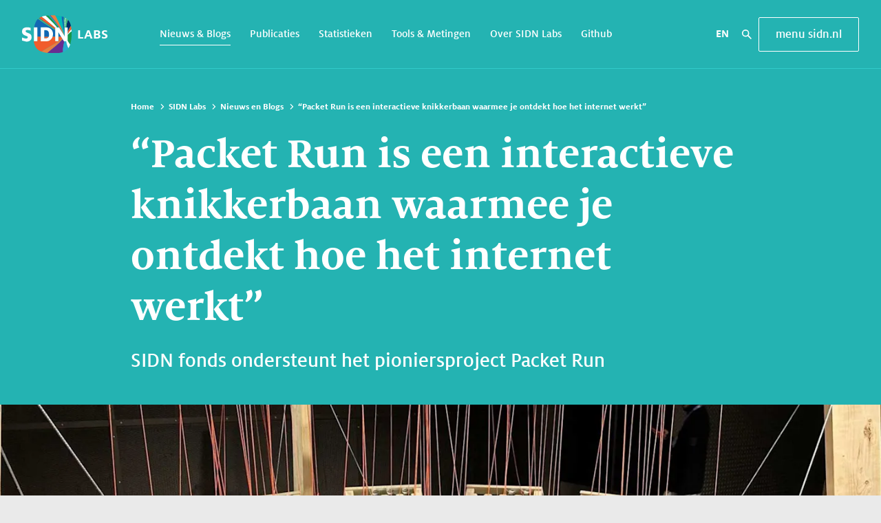

--- FILE ---
content_type: text/html
request_url: https://www.sidnlabs.nl/nieuws-en-blogs/packet-run-is-een-interactieve-knikkerbaan-waarmee-je-ontdekt-hoe-het-internet-werkt
body_size: 21051
content:
<!DOCTYPE html>
<html class="no-js" lang="nl">
<head>
    <base href="https://www.sidnlabs.nl">
    <meta charset="utf-8">
    <meta http-equiv="X-UA-Compatible" content="IE=edge">
    <meta name="viewport" content="width=device-width,initial-scale=1">
    <meta name="facebook-domain-verification" content="w1babi01rsbzxh7wtvq6njcc9q6wrr">
    
    <title>“Packet Run is een interactieve knikkerbaan waarmee je ontdekt hoe het internet werkt” | SIDN Labs</title>
<meta name="description" content="Gebaseerd op de visualisatietool PathVis die SIDN Labs ontwikkelde om niet-technici inzicht te geven in de routes die datapakketjes op het internet afleggen, ontwikkelde Bureau Moeilijke Dingen met steun van SIDN fonds Packet Run. Tijdens de Dutch Design Week werd het project gelanceerd. ">
<link rel="canonical" href="https://www.sidnlabs.nl/nieuws-en-blogs/packet-run-is-een-interactieve-knikkerbaan-waarmee-je-ontdekt-hoe-het-internet-werkt">


        <link rel="alternate" hreflang="en" href="https://www.sidnlabs.nl/en/news-and-blogs/packet-run-is-an-interactive-marble-run-that-shows-people-how-internet-works">

<meta property="og:type" content="article">
<meta property="og:title" content="“Packet Run is een interactieve knikkerbaan waarmee je ontdekt hoe het internet werkt” | SIDN Labs">
<meta property="og:description" content="Gebaseerd op de visualisatietool PathVis die SIDN Labs ontwikkelde om niet-technici inzicht te geven in de routes die datapakketjes op het internet afleggen, ontwikkelde Bureau Moeilijke Dingen met steun van SIDN fonds Packet Run. Tijdens de Dutch Design Week werd het project gelanceerd. ">
<meta property="og:url" content="https://www.sidnlabs.nl/nieuws-en-blogs/packet-run-is-een-interactieve-knikkerbaan-waarmee-je-ontdekt-hoe-het-internet-werkt">
<meta property="og:site_name" content="SIDN - Het bedrijf achter .nl">

    <meta property="article:publisher" content="SIDN - Het bedrijf achter .nl">
    
    <meta property="og:image" content="https://images.ctfassets.net/yj8364fopk6s/62UgvrEBVyuosXVEMO8BFQ/eb0e734f7027f46c46ca29fb00e35bf6/Banner-Packet-Run-at-DDW.jpg?fit=fill&w=1200&h=630">
            <meta property="og:image:secure_url" content="https://images.ctfassets.net/yj8364fopk6s/62UgvrEBVyuosXVEMO8BFQ/eb0e734f7027f46c46ca29fb00e35bf6/Banner-Packet-Run-at-DDW.jpg?fit=fill&w=1200&h=630">
        <meta property="og:image:width" content="1200">
    <meta property="og:image:height" content="630">
    <meta property="og:image:alt" content="Banner-Packet-Run-at-DDW">

    <meta name="twitter:card" content="summary_large_image">
    <meta name="twitter:title" content="“Packet Run is een interactieve knikkerbaan waarmee je ontdekt hoe het internet werkt” | SIDN Labs">
    <meta name="twitter:description" content="Gebaseerd op de visualisatietool PathVis die SIDN Labs ontwikkelde om niet-technici inzicht te geven in de routes die datapakketjes op het internet afleggen, ontwikkelde Bureau Moeilijke Dingen met steun van SIDN fonds Packet Run. Tijdens de Dutch Design Week werd het project gelanceerd. ">
    <meta name="twitter:site" content="@SIDN">
    <meta name="twitter:creator" content="@SIDN">
            <meta name="twitter:image" content="https://images.ctfassets.net/yj8364fopk6s/62UgvrEBVyuosXVEMO8BFQ/eb0e734f7027f46c46ca29fb00e35bf6/Banner-Packet-Run-at-DDW.jpg?fit=fill&w=1200&h=630">
        
<link rel="apple-touch-icon" sizes="180x180" href="https://www.sidnlabs.nl/assets/3290feeb344ae12b083fc341fafe2a95/img/favicons/apple-touch-icon.png">
<link rel="icon" type="image/png" sizes="32x32" href="https://www.sidnlabs.nl/assets/3290feeb344ae12b083fc341fafe2a95/img/favicons/favicon-32x32.png">
<link rel="icon" type="image/png" sizes="16x16" href="https://www.sidnlabs.nl/assets/3290feeb344ae12b083fc341fafe2a95/img/favicons/favicon-16x16.png">
<link rel="mask-icon" href="https://www.sidnlabs.nl/assets/3290feeb344ae12b083fc341fafe2a95/img/favicons/safari-pinned-tab.svg" color="#5bbad5">
<link rel="shortcut icon" href="https://www.sidnlabs.nl/assets/3290feeb344ae12b083fc341fafe2a95/img/favicons/favicon.ico">
<meta name="msapplication-TileColor" content="#ffffff">
<meta name="msapplication-config" content="https://www.sidnlabs.nl/assets/3290feeb344ae12b083fc341fafe2a95/img/favicons/browserconfig.xml">
<meta name="theme-color" content="#ffffff">
    <link rel="preconnect" href="https://sidn.containers.piwik.pro">
<link rel="preconnect" href="https://sidn.piwik.pro">

<link rel="preload" href="/assets/fonts/MiloSerifWeb.woff" as="font" type="font/woff" crossorigin="anonymous">
<link rel="preload" href="/assets/fonts/MiloSerifWeb-Medium.woff" as="font" type="font/woff" crossorigin="anonymous">
<link rel="preload" href="/assets/fonts/MiloSerifWeb-Bold.woff" as="font" type="font/woff" crossorigin="anonymous">
<link rel="preload" href="/assets/fonts/MiloWeb.woff" as="font" type="font/woff" crossorigin="anonymous">
<link rel="preload" href="/assets/fonts/MiloWeb-Medium.woff" as="font" type="font/woff" crossorigin="anonymous">
<link rel="preload" href="/assets/fonts/MiloWeb-Bold.woff" as="font" type="font/woff" crossorigin="anonymous">

    <link href="/assets/3290feeb344ae12b083fc341fafe2a95/css/styles.css" rel="stylesheet">
    <script src="/assets/3290feeb344ae12b083fc341fafe2a95/js/head.js" async></script>
    <script>
        window.appConfig = {
            siteUrl: 'https://www.sidnlabs.nl',
            assetsUrl: 'https://www.sidnlabs.nl/assets/3290feeb344ae12b083fc341fafe2a95/',
            languageUrl: 'https://www.sidnlabs.nl/en/news-and-blogs/packet-run-is-an-interactive-marble-run-that-shows-people-how-internet-works',
            locale: 'nl',
            env: 'production',
            cookieChoiceName: 'ppms_privacy_d1c4c7d0-7317-4734-8a1a-b01024c1be61',
            contentful: {
                space: 'yj8364fopk6s',
                environment: 'master',
            },
            algolia: {
                appId: '9V1ZBJ88QM',
                apiKeySearch: '4fa827a6b3e6f8be86d7288f525a04a2',
                apiKeyQuerySuggestions: '7be02e173e5663f1506adf3d0a33ef32',
            },
        };
    </script>

            
        <script src="/c3650cdf-216a-4ba2-80b0-9d6c540b105e58d2670b-ea0f-484e-b88c-0e2c1499ec9bd71e4b42-8570-44e3-89b6-845326fa43b6" async></script>
    
            <script>
        (function (window, document, dataLayerName, id) {
            window[dataLayerName] = window[dataLayerName] || [], window[dataLayerName].push({
                start: (new Date).getTime(),
                event: "stg.start"
            });
            var scripts = document.getElementsByTagName('script')[0], tags = document.createElement('script');

            function stgCreateCookie(a, b, c) {
                var d = "";
                if (c) {
                    var e = new Date;
                    e.setTime(e.getTime() + 24 * c * 60 * 60 * 1e3), d = "; expires=" + e.toUTCString()
                }
                document.cookie = a + "=" + b + d + "; path=/"
            }

            var isStgDebug = (window.location.href.match("stg_debug") || document.cookie.match("stg_debug")) && !window.location.href.match("stg_disable_debug");
            stgCreateCookie("stg_debug", isStgDebug ? 1 : "", isStgDebug ? 14 : -1);
            var qP = [];
            dataLayerName !== "dataLayer" && qP.push("data_layer_name=" + dataLayerName), isStgDebug && qP.push("stg_debug");
            var qPString = qP.length > 0 ? ("?" + qP.join("&")) : "";
            tags.async = !0, tags.src = "https://sidn.containers.piwik.pro/" + id + ".js" + qPString, scripts.parentNode.insertBefore(tags, scripts);
            !function (a, n, i) {
                a[n] = a[n] || {};
                for (var c = 0; c < i.length; c++) !function (i) {
                    a[n][i] = a[n][i] || {}, a[n][i].api = a[n][i].api || function () {
                        var a = [].slice.call(arguments, 0);
                        "string" == typeof a[0] && window[dataLayerName].push({
                            event: n + "." + i + ":" + a[0],
                            parameters: [].slice.call(arguments, 1)
                        })
                    }
                }(i[c])
            }(window, "ppms", ["tm", "cm"]);
        })(window, document, 'dataLayer', 'd1c4c7d0-7317-4734-8a1a-b01024c1be61'); </script>
</head>
<body>
    <script type="application/ld+json">{
        "@context": "http://schema.org",
        "@type": "WebPage",
        "name": "SIDN - Het bedrijf achter .nl",
        "url": "https://www.sidnlabs.nl"
    }</script>

    <script type="application/ld+json">{
        "@context": "http://schema.org",
        "@type": "Organization",
        "name": "SIDN",
        "logo": "https://www.sidnlabs.nl//assets/3290feeb344ae12b083fc341fafe2a95/img/logo.png",

        "email": "support@sidn.nl",
        "telephone": "+31263525500",
        "url": "https://www.sidnlabs.nl/over-sidn/contact"
    }</script>

                                    
    <a id="skip-nav" class="skip-link" href="#site-main" target="_self">Sla navigatie over</a>

    <div class="site site--pagemenu site--labs">
        <header class="site__header" data-header data-header-hidden="true" data-header-pagemenu>
            <div class="site__sticky">
                                    
<div class="header">
    <div class="header__container">
        <div class="header__content">
            <div class="header__section">
                <a class="header__logo" href="https://www.sidn.nl">
                    <img class="header__logo-img" src="/assets/3290feeb344ae12b083fc341fafe2a95/img/logo.svg" alt="Logo SIDN" width="62" height="48">
                    <span class="header__logo-text">Zorgeloos online</span>
                </a>

                <nav class="header__nav">
                    
    <div class="nav nav--main" itemscope itemtype="http://schema.org/SiteNavigationElement">
        
        <ul class="nav__list">
                                                <li class="nav__item">
                        
                        
                        <a class="nav__link" href="https://www.sidn.nl/"  data-submenu="products" aria-controls="products-submenu" aria-expanded="false" aria-haspopup="true" >
                            <span class="nav__text">Producten</span>
                                                                                <svg class="icon nav__icon">
            <use xmlns:xlink="http://www.w3.org/1999/xlink"
                 xlink:href="https://www.sidnlabs.nl/assets/3290feeb344ae12b083fc341fafe2a95/img/ui.svg#icon--caret--down"></use>
        </svg>
    
                                                    </a>
                    </li>
                                    <li class="nav__item">
                        
                        
                        <a class="nav__link" href="https://www.sidn.nl/thema/over-sidn"  data-submenu="about-sidn" aria-controls="about-sidn-submenu" aria-expanded="false" aria-haspopup="true" >
                            <span class="nav__text">Over SIDN</span>
                                                                                <svg class="icon nav__icon">
            <use xmlns:xlink="http://www.w3.org/1999/xlink"
                 xlink:href="https://www.sidnlabs.nl/assets/3290feeb344ae12b083fc341fafe2a95/img/ui.svg#icon--caret--down"></use>
        </svg>
    
                                                    </a>
                    </li>
                                    <li class="nav__item">
                        
                        
                        <a class="nav__link" href="https://www.sidnlabs.nl/"  data-submenu="sidn-labs" aria-controls="sidn-labs-submenu" aria-expanded="false" aria-haspopup="true" >
                            <span class="nav__text">SIDN Labs</span>
                                                                                <svg class="icon nav__icon">
            <use xmlns:xlink="http://www.w3.org/1999/xlink"
                 xlink:href="https://www.sidnlabs.nl/assets/3290feeb344ae12b083fc341fafe2a95/img/ui.svg#icon--caret--down"></use>
        </svg>
    
                                                    </a>
                    </li>
                                    <li class="nav__item">
                        
                        
                        <a class="nav__link" href="https://www.sidn.nl/over-sidn/sidn-fonds" >
                            <span class="nav__text">SIDN fonds</span>
                                                    </a>
                    </li>
                                    <li class="nav__item">
                        
                        
                        <a class="nav__link" href="https://www.sidn.nl/nieuws-en-blogs"  data-submenu="actueel" aria-controls="actueel-submenu" aria-expanded="false" aria-haspopup="true" >
                            <span class="nav__text">Actueel</span>
                                                                                <svg class="icon nav__icon">
            <use xmlns:xlink="http://www.w3.org/1999/xlink"
                 xlink:href="https://www.sidnlabs.nl/assets/3290feeb344ae12b083fc341fafe2a95/img/ui.svg#icon--caret--down"></use>
        </svg>
    
                                                    </a>
                    </li>
                                    <li class="nav__item">
                        
                        
                        <a class="nav__link" href="https://www.sidn.nl/over-sidn/contact" >
                            <span class="nav__text">Contact</span>
                                                    </a>
                    </li>
                                    </ul>
    </div>
                </nav>
            </div>
            <div class="header__section">
                <nav class="header__nav header__nav--sub">
                    
<div class="nav nav--main" itemscope itemtype="http://schema.org/SiteNavigationElement">
    <ul class="nav__list">
        <li class="nav__item">
            <a class="nav__link" href="https://www.sidnlabs.nl/en/news-and-blogs/packet-run-is-an-interactive-marble-run-that-shows-people-how-internet-works">
                <span class="nav__text">
                    <span class="sr-only">Verander taal naar </span>English
                </span>
            </a>
        </li>
        <li class="nav__item nav__item--login">
            <a class="nav__link" href="https://desktop.pingone.eu/sidn/">
                <span class="sr-only">Login (Opent in ander venster)</span>
                                    <span class="nav__text">Login</span>
                            </a>
        </li>
    </ul>
</div>

                </nav>

                <nav class="header__nav header__nav--icons">
                    
<div class="nav nav--main nav--icons" itemscope itemtype="http://schema.org/SiteNavigationElement">
    <ul class="nav__list">
        <li class="nav__item">
            <a class="nav__link" href="https://www.sidnlabs.nl/en/news-and-blogs/packet-run-is-an-interactive-marble-run-that-shows-people-how-internet-works">
                <span class="nav__text">
                    <span class="sr-only">Verander taal naar </span>EN
                </span>
            </a>
        </li>
        <li class="nav__item nav__item--login">
            <a class="nav__link" href="https://desktop.pingone.eu/sidn/">
                <span class="sr-only">Login (Opent in ander venster)</span>
                                                        <svg class="icon nav__icon">
            <use xmlns:xlink="http://www.w3.org/1999/xlink"
                 xlink:href="https://www.sidnlabs.nl/assets/3290feeb344ae12b083fc341fafe2a95/img/ui.svg#icon--login"></use>
        </svg>
    
                            </a>
        </li>
    </ul>
</div>

                </nav>

                <div class="header__search-wrapper">
                    <button class="header__search" data-searchmenu-trigger aria-expanded="false">
                        <span class="header__text">Vraag of zoek</span>
                                            <svg class="icon header__icon header__icon--search">
            <use xmlns:xlink="http://www.w3.org/1999/xlink"
                 xlink:href="https://www.sidnlabs.nl/assets/3290feeb344ae12b083fc341fafe2a95/img/ui.svg#icon--search"></use>
        </svg>
    
                        <span class="header__text header__text--close">Sluit</span>
                                            <svg class="icon header__icon header__icon--close">
            <use xmlns:xlink="http://www.w3.org/1999/xlink"
                 xlink:href="https://www.sidnlabs.nl/assets/3290feeb344ae12b083fc341fafe2a95/img/ui.svg#icon--close"></use>
        </svg>
    
                    </button>
                </div>

                <div class="header__a11y">
                    <button class="button button--icon button--darkblue button--a11y"
                            data-dropdown="accessibility" title="Toegankelijkheidsopties">
                                            <svg class="icon button__icon">
            <use xmlns:xlink="http://www.w3.org/1999/xlink"
                 xlink:href="https://www.sidnlabs.nl/assets/3290feeb344ae12b083fc341fafe2a95/img/ui.svg#icon--accessibility"></use>
        </svg>
    
                        <span class="button__text">Toegankelijkheidsopties</span>
                    </button>

                    <div class="header__dropdown" data-dropdown-target="accessibility">
                        <div class="menu">
    <div class="menu__section">
        <p class="menu__title">Kies jouw kleur</p>
        <ul class="menu__list menu__list--theme" data-color-theme>
            <li class="menu__item menu__item--theme">
                <button class="menu__theme menu__theme--default is-active"
                        title="Standaard thema"
                        data-theme="default"
                >
                    <img src="/assets/3290feeb344ae12b083fc341fafe2a95/img/theme-default.svg" alt="">
                    <span>Standaard thema</span>
                </button>
            </li>
            <li class="menu__item menu__item--theme">
                <button class="menu__theme menu__theme--dark"
                        title="Donker thema"
                        data-theme="dark"
                >
                    <img src="/assets/3290feeb344ae12b083fc341fafe2a95/img/theme-dark.svg" alt="">
                    <span>Donker thema</span>
                </button>
            </li>
            <li class="menu__item menu__item--theme">
                <button class="menu__theme menu__theme--bw"
                        title="Zwart-wit thema"
                        data-theme="bw"
                >
                    <img src="/assets/3290feeb344ae12b083fc341fafe2a95/img/theme-bw.svg" alt="">
                    <span>Zwart-wit thema</span>
                </button>
            </li>
        </ul>
    </div>
    <div class="menu__section">
        <ul class="menu__list">
            <li class="menu__item">
                <a class="menu__link" href="https://www.sidn.nl/over-sidn/toegankelijkheidsverklaring">
                    <span class="menu__icon menu__icon--a11y">                    <svg class="icon">
            <use xmlns:xlink="http://www.w3.org/1999/xlink"
                 xlink:href="https://www.sidnlabs.nl/assets/3290feeb344ae12b083fc341fafe2a95/img/ui.svg#icon--accessibility"></use>
        </svg>
    </span>
                    <span>Toegankelijkheidsverklaring</span>
                </a>
            </li>
        </ul>
    </div>
</div>
                    </div>
                </div>

                <button class="header__toggle" data-drawer-toggle="menu" aria-expanded="false">
                    <span class="header__toggle-bar"></span>
                    <span class="header__toggle-bar"></span>
                    <span class="header__toggle-bar"></span>
                    <span class="header__open sr-only">Open menu</span>
                    <span class="header__closed sr-only is-hidden">Sluit menu</span>
                </button>
            </div>
        </div>
    </div>
</div>

                                                    
<div class="searchmenu" data-searchmenu>
    <div class="searchmenu__container">
        <div class="searchmenu__wrapper">
            <div class="searchmenu__scroll">
                
<div class="searchcontent">
    <div class="searchcontent__section searchcontent__section--whois">
        <div class="searchcontent__searchbar">
            
    

    

    


<div class="simple-form simple-form--large simple-form--white">
    <form method="get" action="/whois">
        <label class="simple-form__label" for="search-domain">Check hier je .nl-domeinnaam</label>
        <div class="simple-form__field">
            <input class="simple-form__input" type="search" id="search-domain" name="q" value="" placeholder="Je .nl-domein">
            <button type="submit" class="simple-form__button button button--orange">
                Check
            </button>
        </div>
    </form>
</div>
        </div>
    </div>

    <div class="searchcontent__section searchcontent__section--search">
        <div class="searchcontent__searchbar">
            
    
<div class="simple-form simple-form--large simple-form--white">
    <form action="/zoeken" method="get">
        <label class="simple-form__label" for="searchmenu-searchbar">Zoek informatie en artikelen op onze site</label>
        <div class="simple-form__field">
            <input class="simple-form__input" type="search" id="searchmenu-searchbar" name="s"
                   placeholder="Zoek informatie en artikelen">
            <button type="submit" class="simple-form__button button">
                <span>Zoek</span>
            </button>
        </div>
    </form>
</div>
        </div>
    </div>

	<div class="searchcontent__section searchcontent__section--searchmenu">
		<p class="searchcontent__title">Veel bezocht</p>
		<ul class="searchcontent__list">
							<li class="link-list__item link-list__item--white">
					<a class="link-list__link" href="https://www.sidn.nl/werken-bij-sidn/">
						<span class="link-list__icon">
							                    <svg class="icon">
            <use xmlns:xlink="http://www.w3.org/1999/xlink"
                 xlink:href="https://www.sidnlabs.nl/assets/3290feeb344ae12b083fc341fafe2a95/img/ui.svg#icon--caret--right"></use>
        </svg>
    
						</span>
						<span>Werken bij SIDN</span>
					</a>
				</li>
							<li class="link-list__item link-list__item--white">
					<a class="link-list__link" href="https://www.sidn.nl/nieuws-en-blogs">
						<span class="link-list__icon">
							                    <svg class="icon">
            <use xmlns:xlink="http://www.w3.org/1999/xlink"
                 xlink:href="https://www.sidnlabs.nl/assets/3290feeb344ae12b083fc341fafe2a95/img/ui.svg#icon--caret--right"></use>
        </svg>
    
						</span>
						<span>Nieuws en Blogs</span>
					</a>
				</li>
							<li class="link-list__item link-list__item--white">
					<a class="link-list__link" href="https://www.sidn.nl/over-sidn/onze-jaarverslagen">
						<span class="link-list__icon">
							                    <svg class="icon">
            <use xmlns:xlink="http://www.w3.org/1999/xlink"
                 xlink:href="https://www.sidnlabs.nl/assets/3290feeb344ae12b083fc341fafe2a95/img/ui.svg#icon--caret--right"></use>
        </svg>
    
						</span>
						<span>Onze jaarverslagen</span>
					</a>
				</li>
					</ul>
	</div>

	<div class="searchcontent__section searchcontent__section--faq">
		<p class="searchcontent__title">Veelgestelde vragen</p>
					<ul class="searchcontent__faq">
									<li>
						    
    <details class="faq faq--dark" id="searchmenu-faq-Ik%20zoek%20de%20houder%20van%20een%20domeinnaam.%20Waar%20vind%20ik%20die%3F" data-faq>
        <summary class="faq__question" data-faq-question>
            <span>Ik zoek de houder van een domeinnaam. Waar vind ik die?</span>
            <span class="faq__icon">
                                    <svg class="icon">
            <use xmlns:xlink="http://www.w3.org/1999/xlink"
                 xlink:href="https://www.sidnlabs.nl/assets/3290feeb344ae12b083fc341fafe2a95/img/ui.svg#icon--chevron--down"></use>
        </svg>
    
            </span>
        </summary>
        <div class="faq__answer" data-faq-answer><p>Via de <a href="/whois/">Whois</a> kun je de huidige houder van een domeinnaam opzoeken. Om de persoonsgegevens in te zien moet je vanwege de privacygevoelige informatie eerst de gebruikersvoorwaarden van de Whois accepteren. Gegevens van privé personen kunnen ook afgeschermd zijn vanwege de AVG (Algemene verordening gegevensbescherming).</p><p>Op de pagina domeinnaam zoeken lees je meer over wat een domeinnaam is, de werking van de Whois en de privacy van persoonsgegevens.</p></div>
    </details>
					</li>
									<li>
						    
    <details class="faq faq--dark" id="searchmenu-faq-Ik%20wil%20mijn%20domeinnaam%20verhuizen.%20Hoe%20doe%20ik%20dat%3F" data-faq>
        <summary class="faq__question" data-faq-question>
            <span>Ik wil mijn domeinnaam verhuizen. Hoe doe ik dat?</span>
            <span class="faq__icon">
                                    <svg class="icon">
            <use xmlns:xlink="http://www.w3.org/1999/xlink"
                 xlink:href="https://www.sidnlabs.nl/assets/3290feeb344ae12b083fc341fafe2a95/img/ui.svg#icon--chevron--down"></use>
        </svg>
    
            </span>
        </summary>
        <div class="faq__answer" data-faq-answer><p>Je wilt je domeinnaam verhuizen naar een andere registrar. Vraag dan je verhuistoken op bij je huidige registrar. Lees de verhuisstappen op de pagina domeinnaam verhuizen.</p></div>
    </details>
					</li>
									<li>
						    
    <details class="faq faq--dark" id="searchmenu-faq-Ik%20wil%20mijn%20contact%2Fadresgegevens%20aanpassen%20bij%20mijn%20.nl-domeinnaam.%20Hoe%20doe%20ik%20dat%3F" data-faq>
        <summary class="faq__question" data-faq-question>
            <span>Ik wil mijn contact/adresgegevens aanpassen bij mijn .nl-domeinnaam. Hoe doe ik dat?</span>
            <span class="faq__icon">
                                    <svg class="icon">
            <use xmlns:xlink="http://www.w3.org/1999/xlink"
                 xlink:href="https://www.sidnlabs.nl/assets/3290feeb344ae12b083fc341fafe2a95/img/ui.svg#icon--chevron--down"></use>
        </svg>
    
            </span>
        </summary>
        <div class="faq__answer" data-faq-answer><p>Neem contact op met je registrar. Jouw registrar kan de contactgegevens bij je domeinnaam voor je aanpassen. Wij raden je aan het resultaat te controleren via de Whois. Lees meer over het aanpassen van je gegevens bij contactgegevens wijzigen.</p></div>
    </details>
					</li>
									<li>
						    
    <details class="faq faq--dark" id="searchmenu-faq-Waarom%20staat%20mijn%20domeinnaam%20in%20quarantaine%3F" data-faq>
        <summary class="faq__question" data-faq-question>
            <span>Waarom staat mijn domeinnaam in quarantaine?</span>
            <span class="faq__icon">
                                    <svg class="icon">
            <use xmlns:xlink="http://www.w3.org/1999/xlink"
                 xlink:href="https://www.sidnlabs.nl/assets/3290feeb344ae12b083fc341fafe2a95/img/ui.svg#icon--chevron--down"></use>
        </svg>
    
            </span>
        </summary>
        <div class="faq__answer" data-faq-answer><p>Wij weten niet wat de reden van de opheffing is. Neem contact op met je <a href="/registrars">registrar</a>. Het voordeel van de quarantaine is dat je altijd de mogelijkheid hebt om een opheffing die je niet had bedoeld te herstellen.</p><p>Voorbeeld: In de voorwaarden van je registrar staat dat je elk jaar je abonnement moet verlengen. Dat gebeurt dan niet automatisch. Zo kan het gebeuren dat je domeinnaam wordt opgeheven zonder dat je er om gevraagd hebt.</p></div>
    </details>
					</li>
									<li>
						    
    <details class="faq faq--dark" id="searchmenu-faq-Ik%20heb%20een%20klacht%20over%20mijn%20provider%2Fregistrar.%20Kan%20ik%20daarvoor%20bij%20SIDN%20terecht%3F" data-faq>
        <summary class="faq__question" data-faq-question>
            <span>Ik heb een klacht over mijn provider/registrar. Kan ik daarvoor bij SIDN terecht?</span>
            <span class="faq__icon">
                                    <svg class="icon">
            <use xmlns:xlink="http://www.w3.org/1999/xlink"
                 xlink:href="https://www.sidnlabs.nl/assets/3290feeb344ae12b083fc341fafe2a95/img/ui.svg#icon--chevron--down"></use>
        </svg>
    
            </span>
        </summary>
        <div class="faq__answer" data-faq-answer><p>Wanneer je een klacht hebt over of een geschil met je registrar dan zijn er verschillende mogelijkheden om tot een oplossing te komen. Hierover lees je meer op pagina klacht over registrar. SIDN heeft geen formele klachtenprocedure voor het behandelen van een klacht over jouw registrar.</p></div>
    </details>
					</li>
									<li>
						    
    <details class="faq faq--dark" id="searchmenu-faq-Waaraan%20moet%20ik%20voldoen%20als%20registrar%3F" data-faq>
        <summary class="faq__question" data-faq-question>
            <span>Waaraan moet ik voldoen als registrar?</span>
            <span class="faq__icon">
                                    <svg class="icon">
            <use xmlns:xlink="http://www.w3.org/1999/xlink"
                 xlink:href="https://www.sidnlabs.nl/assets/3290feeb344ae12b083fc341fafe2a95/img/ui.svg#icon--chevron--down"></use>
        </svg>
    
            </span>
        </summary>
        <div class="faq__answer" data-faq-answer><p>Wil je zelf direct domeinnamen kunnen registreren bij SIDN voor je klanten of voor je eigen organisatie? Dan kun je .nl-registrar worden. Lees meer over de voorwaarden en de manier waarop je je kunt inschrijven als registrar via de pagina registrar worden.</p></div>
    </details>
					</li>
							</ul>
				<a class="searchcontent__link-more link link--white" href="https://www.sidn.nl/faq">Meer veelgestelde vragen</a>
	</div>
</div>
                <button class="searchmenu__close" data-searchmenu-close>
                                        <svg class="icon searchmenu__close-icon">
            <use xmlns:xlink="http://www.w3.org/1999/xlink"
                 xlink:href="https://www.sidnlabs.nl/assets/3290feeb344ae12b083fc341fafe2a95/img/ui.svg#icon--close"></use>
        </svg>
    
                    <span>Sluit</span>
                </button>
            </div>
        </div>
    </div>
</div>

                    
<div class="drawer" data-drawer="menu">
    <div class="drawer__backdrop" data-drawer-close></div>
    <div class="drawer__container">
        <div class="drawer__content">
            <div class="drawer__section drawer__section--main">
                <ul class="drawer__list">
                                            <li class="drawer__item">
                                                        
                            <a
                                class="drawer__link"
                                href="https://www.sidn.nl/"
                                                                    data-drawer-submenu="products"
                                    aria-controls="products-submenu"
                                    aria-expanded="false"
                                                            >
                                <span class="drawer__text">Producten</span>
                                                                                        <svg class="icon drawer__icon">
            <use xmlns:xlink="http://www.w3.org/1999/xlink"
                 xlink:href="https://www.sidnlabs.nl/assets/3290feeb344ae12b083fc341fafe2a95/img/ui.svg#icon--chevron--right"></use>
        </svg>
    
                                                            </a>
                        </li>
                                            <li class="drawer__item">
                                                        
                            <a
                                class="drawer__link"
                                href="https://www.sidn.nl/thema/over-sidn"
                                                                    data-drawer-submenu="about-sidn"
                                    aria-controls="about-sidn-submenu"
                                    aria-expanded="false"
                                                            >
                                <span class="drawer__text">Over SIDN</span>
                                                                                        <svg class="icon drawer__icon">
            <use xmlns:xlink="http://www.w3.org/1999/xlink"
                 xlink:href="https://www.sidnlabs.nl/assets/3290feeb344ae12b083fc341fafe2a95/img/ui.svg#icon--chevron--right"></use>
        </svg>
    
                                                            </a>
                        </li>
                                            <li class="drawer__item">
                                                        
                            <a
                                class="drawer__link"
                                href="https://www.sidnlabs.nl/"
                                                                    data-drawer-submenu="sidn-labs"
                                    aria-controls="sidn-labs-submenu"
                                    aria-expanded="false"
                                                            >
                                <span class="drawer__text">SIDN Labs</span>
                                                                                        <svg class="icon drawer__icon">
            <use xmlns:xlink="http://www.w3.org/1999/xlink"
                 xlink:href="https://www.sidnlabs.nl/assets/3290feeb344ae12b083fc341fafe2a95/img/ui.svg#icon--chevron--right"></use>
        </svg>
    
                                                            </a>
                        </li>
                                            <li class="drawer__item">
                                                        
                            <a
                                class="drawer__link"
                                href="https://www.sidn.nl/over-sidn/sidn-fonds"
                                                            >
                                <span class="drawer__text">SIDN fonds</span>
                                                            </a>
                        </li>
                                            <li class="drawer__item">
                                                        
                            <a
                                class="drawer__link"
                                href="https://www.sidn.nl/nieuws-en-blogs"
                                                                    data-drawer-submenu="actueel"
                                    aria-controls="actueel-submenu"
                                    aria-expanded="false"
                                                            >
                                <span class="drawer__text">Actueel</span>
                                                                                        <svg class="icon drawer__icon">
            <use xmlns:xlink="http://www.w3.org/1999/xlink"
                 xlink:href="https://www.sidnlabs.nl/assets/3290feeb344ae12b083fc341fafe2a95/img/ui.svg#icon--chevron--right"></use>
        </svg>
    
                                                            </a>
                        </li>
                                            <li class="drawer__item">
                                                        
                            <a
                                class="drawer__link"
                                href="https://www.sidn.nl/over-sidn/contact"
                                                            >
                                <span class="drawer__text">Contact</span>
                                                            </a>
                        </li>
                                    </ul>

                <div class="drawer__footer">
                    <div class="drawer__item">
                        <a href="https://desktop.pingone.eu/sidn/" class="drawer__link">
                         <span class="drawer__text">Login</span>
                        </a>
                    </div>

                    <div class="drawer__item">
                        <a href="https://www.sidnlabs.nl/en/news-and-blogs/packet-run-is-an-interactive-marble-run-that-shows-people-how-internet-works" class="drawer__link">
                         <span class="drawer__text">English</span>
                        </a>
                    </div>
                </div>
            </div>

            <div class="drawer__section">
                                    <div class="drawer__submenu" data-drawer-menu="products">
                        <button class="drawer__link drawer__link--back">
                            <span>                    <svg class="icon drawer__icon drawer__icon--back">
            <use xmlns:xlink="http://www.w3.org/1999/xlink"
                 xlink:href="https://www.sidnlabs.nl/assets/3290feeb344ae12b083fc341fafe2a95/img/ui.svg#icon--chevron--left"></use>
        </svg>
    </span>
                            <span class="drawer__text">Producten</span>
                        </button>

                                                    

    
    <div class="subnav subnav--products subnav--medium">
        <div class="subnav__header">
                            <p class="subnav__heading">Domeinnamen</p>
                    </div>

        <ul class="subnav__list">
                            <li class="subnav__item">
                    
                                                                
                    <a href="https://www.sidn.nl/whois" class="subnav__link subnav__link--orange">
                        <span class="subnav__title">Whois</span>
                                                    <span class="subnav__description">Is je ideale .nl-domeinnaam nog vrij of wie is de houder</span>
                                            </a>
                </li>
                            <li class="subnav__item">
                    
                                                                
                    <a href="https://www.sidn.nl/product/dpc" class="subnav__link subnav__link--orange">
                        <span class="subnav__title">Domeinportfoliochecker</span>
                                                    <span class="subnav__description">Een totaaloverzicht van al jouw .nl-domeinnamen</span>
                                            </a>
                </li>
                            <li class="subnav__item">
                    
                                                                
                    <a href="https://www.sidn.nl/product/nl-domeinnaam" class="subnav__link subnav__link--orange">
                        <span class="subnav__title">.nl-domeinnaam</span>
                                                    <span class="subnav__description">Alles over .nl: registreren, aanpassen en tips</span>
                                            </a>
                </li>
                            <li class="subnav__item">
                    
                                                                
                    <a href="https://www.sidn.nl/product/nl-control" class="subnav__link subnav__link--orange">
                        <span class="subnav__title">.nl Control</span>
                                                    <span class="subnav__description">Maximale controle op wijzigingen van je domeinnaam</span>
                                            </a>
                </li>
                            <li class="subnav__item">
                    
                                                                
                    <a href="https://www.sidn.nl/suggestietool" class="subnav__link subnav__link--orange">
                        <span class="subnav__title">.nl-suggestietool</span>
                                                    <span class="subnav__description">Creëer zelf je ideale .nl-domeinnaam</span>
                                            </a>
                </li>
                            <li class="subnav__item">
                    
                                                                
                    <a href="https://www.sidn.nl/product/rsp" class="subnav__link subnav__link--orange">
                        <span class="subnav__title">Registrydiensten</span>
                                                    <span class="subnav__description">Ondersteuning bij aanvraag en beheer van een domein</span>
                                            </a>
                </li>
                    </ul>

                    
                                        
            <a href="https://www.sidn.nl/thema/domeinnamen" class="subnav__button button button--orange-white">
                                    <svg class="icon button__icon">
            <use xmlns:xlink="http://www.w3.org/1999/xlink"
                 xlink:href="https://www.sidnlabs.nl/assets/3290feeb344ae12b083fc341fafe2a95/img/ui.svg#icon--caret--right"></use>
        </svg>
    
                Overzichtspagina Domeinnamen
            </a>
            </div>
                                                    

    
    <div class="subnav subnav--products subnav--medium">
        <div class="subnav__header">
                            <p class="subnav__heading">Cybersecurity</p>
                    </div>

        <ul class="subnav__list">
                            <li class="subnav__item">
                    
                                                                
                    <a href="https://www.sidn.nl/product/sidn-merkbewaking" class="subnav__link subnav__link--lightblue">
                        <span class="subnav__title">SIDN Merkbewaking</span>
                                                    <span class="subnav__description">Merkbescherming tegen phishing en reputatieschade</span>
                                            </a>
                </li>
                            <li class="subnav__item">
                    
                                                                
                    <a href="https://www.sidn.nl/logodetectie-sidn-merkbewaking" class="subnav__link subnav__link--lightblue">
                        <span class="subnav__title">Logodetectie</span>
                                                    <span class="subnav__description">Detecteer het online gebruik én misbruik van je logo</span>
                                            </a>
                </li>
                    </ul>

                    
                                        
            <a href="https://www.sidn.nl/thema/cybersecurity" class="subnav__button button button--lightblue-white">
                                    <svg class="icon button__icon">
            <use xmlns:xlink="http://www.w3.org/1999/xlink"
                 xlink:href="https://www.sidnlabs.nl/assets/3290feeb344ae12b083fc341fafe2a95/img/ui.svg#icon--caret--right"></use>
        </svg>
    
                Overzichtspagina Cybersecurity
            </a>
            </div>
                                            </div>
                                    <div class="drawer__submenu" data-drawer-menu="about-sidn">
                        <button class="drawer__link drawer__link--back">
                            <span>                    <svg class="icon drawer__icon drawer__icon--back">
            <use xmlns:xlink="http://www.w3.org/1999/xlink"
                 xlink:href="https://www.sidnlabs.nl/assets/3290feeb344ae12b083fc341fafe2a95/img/ui.svg#icon--chevron--left"></use>
        </svg>
    </span>
                            <span class="drawer__text">Over SIDN</span>
                        </button>

                                                    


    <div class="subnav">
        <div class="subnav__header">
                            <p class="subnav__heading">Wie wij zijn</p>
                    </div>

        <ul class="subnav__list">
                            <li class="subnav__item">
                    
                                                                
                    <a href="https://www.sidn.nl/over-sidn/waar-wij-voor-staan" class="subnav__link subnav__link--blue">
                        <span class="subnav__title">Waar wij voor staan</span>
                                                    <span class="subnav__description">Zorgeloos online</span>
                                            </a>
                </li>
                            <li class="subnav__item">
                    
                                                                
                    <a href="https://www.sidn.nl/over-sidn/ons-verhaal" class="subnav__link subnav__link--blue">
                        <span class="subnav__title">Ons verhaal</span>
                                                    <span class="subnav__description">De geschiedenis van SIDN</span>
                                            </a>
                </li>
                            <li class="subnav__item">
                    
                                                                
                    <a href="https://www.sidn.nl/over-sidn/onze-organisatie" class="subnav__link subnav__link--blue">
                        <span class="subnav__title">Onze organisatie</span>
                                                    <span class="subnav__description">Raad van toezicht, directie en management</span>
                                            </a>
                </li>
                            <li class="subnav__item">
                    
                                                                
                    <a href="https://www.sidn.nl/werken-bij-sidn/" class="subnav__link subnav__link--blue">
                        <span class="subnav__title">Werken bij SIDN</span>
                                                    <span class="subnav__description">Onze bedrijfscultuur en vacatures</span>
                                            </a>
                </li>
                    </ul>

                    
                                        
            <a href="https://www.sidn.nl/thema/over-sidn" class="subnav__button button button--outline">
                                    <svg class="icon button__icon">
            <use xmlns:xlink="http://www.w3.org/1999/xlink"
                 xlink:href="https://www.sidnlabs.nl/assets/3290feeb344ae12b083fc341fafe2a95/img/ui.svg#icon--caret--right"></use>
        </svg>
    
                Overzichtspagina Over SIDN
            </a>
            </div>
                                                    


    <div class="subnav">
        <div class="subnav__header">
                            <p class="subnav__heading">Wat wij doen</p>
                    </div>

        <ul class="subnav__list">
                            <li class="subnav__item">
                    
                                                                
                    <a href="https://www.sidn.nl/over-sidn/wat-wij-doen" class="subnav__link subnav__link--blue">
                        <span class="subnav__title">Onze kernactiviteiten</span>
                                                    <span class="subnav__description">Stabiel en veilig .nl, expertise delen en advies geven</span>
                                            </a>
                </li>
                            <li class="subnav__item">
                    
                                                                
                    <a href="https://www.sidn.nl/over-sidn/onze-jaarverslagen" class="subnav__link subnav__link--blue">
                        <span class="subnav__title">Onze jaarverslagen</span>
                                                    <span class="subnav__description">Onze resultaten en verantwoording</span>
                                            </a>
                </li>
                            <li class="subnav__item">
                    
                                                                
                    <a href="https://www.sidn.nl/over-sidn/onze-impact" class="subnav__link subnav__link--blue">
                        <span class="subnav__title">Onze impact</span>
                                                    <span class="subnav__description">Bereikte impact op 3 gebieden</span>
                                            </a>
                </li>
                            <li class="subnav__item">
                    
                                                                
                    <a href="https://www.sidn.nl/over-sidn/sponsoring" class="subnav__link subnav__link--blue">
                        <span class="subnav__title">Sponsoring</span>
                                                    <span class="subnav__description">Gesponsorde projecten en organisaties</span>
                                            </a>
                </li>
                    </ul>

            </div>
                                            </div>
                                    <div class="drawer__submenu" data-drawer-menu="sidn-labs">
                        <button class="drawer__link drawer__link--back">
                            <span>                    <svg class="icon drawer__icon drawer__icon--back">
            <use xmlns:xlink="http://www.w3.org/1999/xlink"
                 xlink:href="https://www.sidnlabs.nl/assets/3290feeb344ae12b083fc341fafe2a95/img/ui.svg#icon--chevron--left"></use>
        </svg>
    </span>
                            <span class="drawer__text">SIDN Labs</span>
                        </button>

                                                    


    <div class="subnav">
        <div class="subnav__header">
                            <p class="subnav__heading">SIDN Labs</p>
                    </div>

        <ul class="subnav__list">
                            <li class="subnav__item">
                    
                                                                
                    <a href="https://www.sidnlabs.nl/over-sidnlabs" class="subnav__link subnav__link--petrol">
                        <span class="subnav__title">Over SIDN Labs</span>
                                                    <span class="subnav__description">Ons onderzoeksteam</span>
                                            </a>
                </li>
                            <li class="subnav__item">
                    
                                                                
                    <a href="https://www.sidnlabs.nl/publicaties" class="subnav__link subnav__link--petrol">
                        <span class="subnav__title">Publicaties</span>
                                                    <span class="subnav__description">Volg onze ontwikkelingen</span>
                                            </a>
                </li>
                            <li class="subnav__item">
                    
                                                                
                    <a href="https://stats.sidnlabs.nl/nl/" class="subnav__link subnav__link--petrol">
                        <span class="subnav__title">Statistieken</span>
                                                    <span class="subnav__description">Over het gebruik van de .nl-zone</span>
                                            </a>
                </li>
                            <li class="subnav__item">
                    
                                                                
                    <a href="https://www.sidnlabs.nl/tools-en-metingen" class="subnav__link subnav__link--petrol">
                        <span class="subnav__title">Tools en Metingen</span>
                                                    <span class="subnav__description">Deze zijn beschikbaar voor iedereen</span>
                                            </a>
                </li>
                    </ul>

                    
                                        
            <a href="https://www.sidnlabs.nl/" class="subnav__button button button--petrol-white">
                                    <svg class="icon button__icon">
            <use xmlns:xlink="http://www.w3.org/1999/xlink"
                 xlink:href="https://www.sidnlabs.nl/assets/3290feeb344ae12b083fc341fafe2a95/img/ui.svg#icon--caret--right"></use>
        </svg>
    
                Homepage SIDN Labs
            </a>
            </div>
                                            </div>
                                    <div class="drawer__submenu" data-drawer-menu="actueel">
                        <button class="drawer__link drawer__link--back">
                            <span>                    <svg class="icon drawer__icon drawer__icon--back">
            <use xmlns:xlink="http://www.w3.org/1999/xlink"
                 xlink:href="https://www.sidnlabs.nl/assets/3290feeb344ae12b083fc341fafe2a95/img/ui.svg#icon--chevron--left"></use>
        </svg>
    </span>
                            <span class="drawer__text">Actueel</span>
                        </button>

                                                    


    <div class="subnav">
        <div class="subnav__header">
                            <p class="subnav__heading">Actueel</p>
                    </div>

        <ul class="subnav__list">
                            <li class="subnav__item">
                    
                                                                
                    <a href="https://www.sidn.nl/nieuws-en-blogs" class="subnav__link subnav__link--blue">
                        <span class="subnav__title">Nieuws en Blogs</span>
                                                    <span class="subnav__description">Over domeinnamen, cybersecurity en online identity</span>
                                            </a>
                </li>
                            <li class="subnav__item">
                    
                                                                
                    <a href="https://www.sidn.nl/publicaties" class="subnav__link subnav__link--blue">
                        <span class="subnav__title">Publicaties</span>
                                                    <span class="subnav__description">Onze (white)papers, presentaties en webinars</span>
                                            </a>
                </li>
                            <li class="subnav__item">
                    
                                                                
                    <a href="https://www.sidn.nl/nieuwsbrief" class="subnav__link subnav__link--blue">
                        <span class="subnav__title">Nieuwsbrieven</span>
                                                    <span class="subnav__description">Blijf per mail op de hoogte van ons laatste nieuws</span>
                                            </a>
                </li>
                            <li class="subnav__item">
                    
                                                                
                    <a href="https://www.sidn.nl/over-sidn/pers" class="subnav__link subnav__link--blue">
                        <span class="subnav__title">Pers</span>
                                                    <span class="subnav__description">Perscontact, perslijst en beeldbank</span>
                                            </a>
                </li>
                    </ul>

            </div>
                                            </div>
                            </div>
        </div>
    </div>
</div>

                    <div class="quickaccess" data-quickaccess>
    <div class="quickaccess__container">
        <div class="quickaccess__wrapper">
            <div class="quickaccess__scroll">
                <div class="quickaccess__main">
                    <div class="quickaccess__section quickaccess__section--menu">
                                                    
                                                            
                                                                                                                                
                            <div class="quickaccess__content quickaccess__content--menu" id="products-submenu" data-quickaccess-nav="products" data-size="large">
                                <div class="quickaccess__menu">
                                                                            <div class="quickaccess__nav">
                                            

    
    <div class="subnav subnav--products subnav--large">
        <div class="subnav__header">
                            <p class="subnav__heading">Domeinnamen</p>
                    </div>

        <ul class="subnav__list">
                            <li class="subnav__item">
                    
                                                                
                    <a href="https://www.sidn.nl/whois" class="subnav__link subnav__link--orange">
                        <span class="subnav__title">Whois</span>
                                                    <span class="subnav__description">Is je ideale .nl-domeinnaam nog vrij of wie is de houder</span>
                                            </a>
                </li>
                            <li class="subnav__item">
                    
                                                                
                    <a href="https://www.sidn.nl/product/dpc" class="subnav__link subnav__link--orange">
                        <span class="subnav__title">Domeinportfoliochecker</span>
                                                    <span class="subnav__description">Een totaaloverzicht van al jouw .nl-domeinnamen</span>
                                            </a>
                </li>
                            <li class="subnav__item">
                    
                                                                
                    <a href="https://www.sidn.nl/product/nl-domeinnaam" class="subnav__link subnav__link--orange">
                        <span class="subnav__title">.nl-domeinnaam</span>
                                                    <span class="subnav__description">Alles over .nl: registreren, aanpassen en tips</span>
                                            </a>
                </li>
                            <li class="subnav__item">
                    
                                                                
                    <a href="https://www.sidn.nl/product/nl-control" class="subnav__link subnav__link--orange">
                        <span class="subnav__title">.nl Control</span>
                                                    <span class="subnav__description">Maximale controle op wijzigingen van je domeinnaam</span>
                                            </a>
                </li>
                            <li class="subnav__item">
                    
                                                                
                    <a href="https://www.sidn.nl/suggestietool" class="subnav__link subnav__link--orange">
                        <span class="subnav__title">.nl-suggestietool</span>
                                                    <span class="subnav__description">Creëer zelf je ideale .nl-domeinnaam</span>
                                            </a>
                </li>
                            <li class="subnav__item">
                    
                                                                
                    <a href="https://www.sidn.nl/product/rsp" class="subnav__link subnav__link--orange">
                        <span class="subnav__title">Registrydiensten</span>
                                                    <span class="subnav__description">Ondersteuning bij aanvraag en beheer van een domein</span>
                                            </a>
                </li>
                    </ul>

                    
                                        
            <a href="https://www.sidn.nl/thema/domeinnamen" class="subnav__button button button--orange-white">
                                    <svg class="icon button__icon">
            <use xmlns:xlink="http://www.w3.org/1999/xlink"
                 xlink:href="https://www.sidnlabs.nl/assets/3290feeb344ae12b083fc341fafe2a95/img/ui.svg#icon--caret--right"></use>
        </svg>
    
                Overzichtspagina Domeinnamen
            </a>
            </div>
                                        </div>
                                                                    </div>
                            </div>
                                                    
                                                                                        
                            <div class="quickaccess__content quickaccess__content--menu" id="about-sidn-submenu" data-quickaccess-nav="about-sidn" data-size="large">
                                <div class="quickaccess__menu">
                                                                            <div class="quickaccess__nav">
                                            


    <div class="subnav">
        <div class="subnav__header">
                            <p class="subnav__heading">Wie wij zijn</p>
                    </div>

        <ul class="subnav__list">
                            <li class="subnav__item">
                    
                                                                
                    <a href="https://www.sidn.nl/over-sidn/waar-wij-voor-staan" class="subnav__link subnav__link--blue">
                        <span class="subnav__title">Waar wij voor staan</span>
                                                    <span class="subnav__description">Zorgeloos online</span>
                                            </a>
                </li>
                            <li class="subnav__item">
                    
                                                                
                    <a href="https://www.sidn.nl/over-sidn/ons-verhaal" class="subnav__link subnav__link--blue">
                        <span class="subnav__title">Ons verhaal</span>
                                                    <span class="subnav__description">De geschiedenis van SIDN</span>
                                            </a>
                </li>
                            <li class="subnav__item">
                    
                                                                
                    <a href="https://www.sidn.nl/over-sidn/onze-organisatie" class="subnav__link subnav__link--blue">
                        <span class="subnav__title">Onze organisatie</span>
                                                    <span class="subnav__description">Raad van toezicht, directie en management</span>
                                            </a>
                </li>
                            <li class="subnav__item">
                    
                                                                
                    <a href="https://www.sidn.nl/werken-bij-sidn/" class="subnav__link subnav__link--blue">
                        <span class="subnav__title">Werken bij SIDN</span>
                                                    <span class="subnav__description">Onze bedrijfscultuur en vacatures</span>
                                            </a>
                </li>
                    </ul>

                    
                                        
            <a href="https://www.sidn.nl/thema/over-sidn" class="subnav__button button button--outline">
                                    <svg class="icon button__icon">
            <use xmlns:xlink="http://www.w3.org/1999/xlink"
                 xlink:href="https://www.sidnlabs.nl/assets/3290feeb344ae12b083fc341fafe2a95/img/ui.svg#icon--caret--right"></use>
        </svg>
    
                Overzichtspagina Over SIDN
            </a>
            </div>
                                        </div>
                                                                            <div class="quickaccess__nav">
                                            


    <div class="subnav">
        <div class="subnav__header">
                            <p class="subnav__heading">Wat wij doen</p>
                    </div>

        <ul class="subnav__list">
                            <li class="subnav__item">
                    
                                                                
                    <a href="https://www.sidn.nl/over-sidn/wat-wij-doen" class="subnav__link subnav__link--blue">
                        <span class="subnav__title">Onze kernactiviteiten</span>
                                                    <span class="subnav__description">Stabiel en veilig .nl, expertise delen en advies geven</span>
                                            </a>
                </li>
                            <li class="subnav__item">
                    
                                                                
                    <a href="https://www.sidn.nl/over-sidn/onze-jaarverslagen" class="subnav__link subnav__link--blue">
                        <span class="subnav__title">Onze jaarverslagen</span>
                                                    <span class="subnav__description">Onze resultaten en verantwoording</span>
                                            </a>
                </li>
                            <li class="subnav__item">
                    
                                                                
                    <a href="https://www.sidn.nl/over-sidn/onze-impact" class="subnav__link subnav__link--blue">
                        <span class="subnav__title">Onze impact</span>
                                                    <span class="subnav__description">Bereikte impact op 3 gebieden</span>
                                            </a>
                </li>
                            <li class="subnav__item">
                    
                                                                
                    <a href="https://www.sidn.nl/over-sidn/sponsoring" class="subnav__link subnav__link--blue">
                        <span class="subnav__title">Sponsoring</span>
                                                    <span class="subnav__description">Gesponsorde projecten en organisaties</span>
                                            </a>
                </li>
                    </ul>

            </div>
                                        </div>
                                                                    </div>
                            </div>
                                                    
                                                            
                                                            
                            <div class="quickaccess__content quickaccess__content--menu" id="sidn-labs-submenu" data-quickaccess-nav="sidn-labs" data-size="small">
                                <div class="quickaccess__menu">
                                                                            <div class="quickaccess__nav">
                                            


    <div class="subnav">
        <div class="subnav__header">
                            <p class="subnav__heading">SIDN Labs</p>
                    </div>

        <ul class="subnav__list">
                            <li class="subnav__item">
                    
                                                                
                    <a href="https://www.sidnlabs.nl/over-sidnlabs" class="subnav__link subnav__link--petrol">
                        <span class="subnav__title">Over SIDN Labs</span>
                                                    <span class="subnav__description">Ons onderzoeksteam</span>
                                            </a>
                </li>
                            <li class="subnav__item">
                    
                                                                
                    <a href="https://www.sidnlabs.nl/publicaties" class="subnav__link subnav__link--petrol">
                        <span class="subnav__title">Publicaties</span>
                                                    <span class="subnav__description">Volg onze ontwikkelingen</span>
                                            </a>
                </li>
                            <li class="subnav__item">
                    
                                                                
                    <a href="https://stats.sidnlabs.nl/nl/" class="subnav__link subnav__link--petrol">
                        <span class="subnav__title">Statistieken</span>
                                                    <span class="subnav__description">Over het gebruik van de .nl-zone</span>
                                            </a>
                </li>
                            <li class="subnav__item">
                    
                                                                
                    <a href="https://www.sidnlabs.nl/tools-en-metingen" class="subnav__link subnav__link--petrol">
                        <span class="subnav__title">Tools en Metingen</span>
                                                    <span class="subnav__description">Deze zijn beschikbaar voor iedereen</span>
                                            </a>
                </li>
                    </ul>

                    
                                        
            <a href="https://www.sidnlabs.nl/" class="subnav__button button button--petrol-white">
                                    <svg class="icon button__icon">
            <use xmlns:xlink="http://www.w3.org/1999/xlink"
                 xlink:href="https://www.sidnlabs.nl/assets/3290feeb344ae12b083fc341fafe2a95/img/ui.svg#icon--caret--right"></use>
        </svg>
    
                Homepage SIDN Labs
            </a>
            </div>
                                        </div>
                                                                    </div>
                            </div>
                                                    
                                                            
                                                            
                            <div class="quickaccess__content quickaccess__content--menu" id="actueel-submenu" data-quickaccess-nav="actueel" data-size="small">
                                <div class="quickaccess__menu">
                                                                            <div class="quickaccess__nav">
                                            


    <div class="subnav">
        <div class="subnav__header">
                            <p class="subnav__heading">Actueel</p>
                    </div>

        <ul class="subnav__list">
                            <li class="subnav__item">
                    
                                                                
                    <a href="https://www.sidn.nl/nieuws-en-blogs" class="subnav__link subnav__link--blue">
                        <span class="subnav__title">Nieuws en Blogs</span>
                                                    <span class="subnav__description">Over domeinnamen, cybersecurity en online identity</span>
                                            </a>
                </li>
                            <li class="subnav__item">
                    
                                                                
                    <a href="https://www.sidn.nl/publicaties" class="subnav__link subnav__link--blue">
                        <span class="subnav__title">Publicaties</span>
                                                    <span class="subnav__description">Onze (white)papers, presentaties en webinars</span>
                                            </a>
                </li>
                            <li class="subnav__item">
                    
                                                                
                    <a href="https://www.sidn.nl/nieuwsbrief" class="subnav__link subnav__link--blue">
                        <span class="subnav__title">Nieuwsbrieven</span>
                                                    <span class="subnav__description">Blijf per mail op de hoogte van ons laatste nieuws</span>
                                            </a>
                </li>
                            <li class="subnav__item">
                    
                                                                
                    <a href="https://www.sidn.nl/over-sidn/pers" class="subnav__link subnav__link--blue">
                        <span class="subnav__title">Pers</span>
                                                    <span class="subnav__description">Perscontact, perslijst en beeldbank</span>
                                            </a>
                </li>
                    </ul>

            </div>
                                        </div>
                                                                    </div>
                            </div>
                                            </div>
                    <div class="quickaccess__section quickaccess__section--teasers">
                                                                                                                                                    <div class="quickaccess__content quickaccess__content--teasers" data-quickaccess-teasers="products" data-size="small">
                                                                            

    
    <div class="subnav subnav--teasers subnav--products subnav--small">
        <div class="subnav__header">
                            <p class="subnav__heading">Cybersecurity</p>
                    </div>

        <ul class="subnav__list">
                            <li class="subnav__item">
                    
                                                                
                    <a href="https://www.sidn.nl/product/sidn-merkbewaking" class="subnav__link subnav__link--lightblue">
                        <span class="subnav__title">SIDN Merkbewaking</span>
                                                    <span class="subnav__description">Merkbescherming tegen phishing en reputatieschade</span>
                                            </a>
                </li>
                            <li class="subnav__item">
                    
                                                                
                    <a href="https://www.sidn.nl/logodetectie-sidn-merkbewaking" class="subnav__link subnav__link--lightblue">
                        <span class="subnav__title">Logodetectie</span>
                                                    <span class="subnav__description">Detecteer het online gebruik én misbruik van je logo</span>
                                            </a>
                </li>
                    </ul>

                    
                                        
            <a href="https://www.sidn.nl/thema/cybersecurity" class="subnav__button button button--lightblue-white">
                                    <svg class="icon button__icon">
            <use xmlns:xlink="http://www.w3.org/1999/xlink"
                 xlink:href="https://www.sidnlabs.nl/assets/3290feeb344ae12b083fc341fafe2a95/img/ui.svg#icon--caret--right"></use>
        </svg>
    
                Overzichtspagina Cybersecurity
            </a>
            </div>
                                                                    </div>
                                                                                                                                                                                <div class="quickaccess__content quickaccess__content--teasers" data-quickaccess-teasers="about-sidn" data-size="small">
                                                                            <p class="quickaccess__title">Vacatures</p>
                                                                                    <div class="quickaccess__teasers loading" data-quickaccess-load-teasers="jobs"
                                                 data-url="https://www.sidnlabs.nl/menu-teasers/jobs">
                                                
<div class="loader">
    <div class="loader__content">
        <div class="loader__icon"></div>
        <div class="loader__text">Vacatures worden geladen</div>
    </div>
</div>
                                            </div>
                                                                                <a class="link quickaccess__link-more" href="https://www.sidn.nl/werken-bij-sidn/">Meer vacatures</a>
                                                                    </div>
                                                                                                                                                                                                                                                    <div class="quickaccess__content quickaccess__content--teasers" data-quickaccess-teasers="sidn-labs" data-size="large">
                                                                            <p class="quickaccess__title">Nieuws</p>
                                                                                    <div class="quickaccess__teasers loading" data-quickaccess-load-teasers="news-labs"
                                                 data-url="https://www.sidnlabs.nl/menu-teasers/news-labs">
                                                
<div class="loader">
    <div class="loader__content">
        <div class="loader__icon"></div>
        <div class="loader__text">Nieuws wordt geladen</div>
    </div>
</div>
                                            </div>
                                                                                <a class="link quickaccess__link-more" href="https://www.sidnlabs.nl/nieuws-en-blogs">Meer nieuws en blogs</a>
                                                                    </div>
                                                                                                                                                                                                                                                    <div class="quickaccess__content quickaccess__content--teasers" data-quickaccess-teasers="actueel" data-size="large">
                                                                            <p class="quickaccess__title">Nieuws</p>
                                                                                    <div class="quickaccess__teasers loading" data-quickaccess-load-teasers="news"
                                                 data-url="https://www.sidnlabs.nl/menu-teasers/news">
                                                
<div class="loader">
    <div class="loader__content">
        <div class="loader__icon"></div>
        <div class="loader__text">Nieuws wordt geladen</div>
    </div>
</div>
                                            </div>
                                                                                <a class="link quickaccess__link-more" href="https://www.sidn.nl/nieuws-en-blogs">Meer nieuws en blogs</a>
                                                                    </div>
                                                                        </div>
                </div>

                <div class="quickaccess__footer">
                                            <div class="quickaccess__content quickaccess__content--footer" data-quickaccess-footer="products">
                            <ul class="quickaccess__nav quickaccess__nav--footer">
                                                                    <li class="quickaccess__item">
                                        <a href="https://www.sidn.nl/over-sidn/contact" class="quickaccess__link">
                                                                                            <p class="quickaccess__link-description">Heb je vragen over een of meer producten?</p>
                                                                                        <span class="quickaccess__link-title">Neem contact op met SIDN Support</span>
                                        </a>
                                    </li>
                                                            </ul>
                        </div>
                                            <div class="quickaccess__content quickaccess__content--footer" data-quickaccess-footer="about-sidn">
                            <ul class="quickaccess__nav quickaccess__nav--footer">
                                                                    <li class="quickaccess__item">
                                        <a href="https://www.sidn.nl/over-sidn/contact" class="quickaccess__link">
                                                                                            <p class="quickaccess__link-description">Heb je vragen of suggesties?</p>
                                                                                        <span class="quickaccess__link-title">Neem contact op met SIDN Support</span>
                                        </a>
                                    </li>
                                                            </ul>
                        </div>
                                            <div class="quickaccess__content quickaccess__content--footer" data-quickaccess-footer="sidn-labs">
                            <ul class="quickaccess__nav quickaccess__nav--footer">
                                                                    <li class="quickaccess__item">
                                        <a href="https://www.sidn.nl/over-sidn/contact" class="quickaccess__link">
                                                                                            <p class="quickaccess__link-description">Heb je vragen of suggesties?</p>
                                                                                        <span class="quickaccess__link-title">Neem contact op met SIDN Support</span>
                                        </a>
                                    </li>
                                                            </ul>
                        </div>
                                            <div class="quickaccess__content quickaccess__content--footer" data-quickaccess-footer="actueel">
                            <ul class="quickaccess__nav quickaccess__nav--footer">
                                                                    <li class="quickaccess__item">
                                        <a href="https://www.sidn.nl/over-sidn/contact" class="quickaccess__link">
                                                                                            <p class="quickaccess__link-description">Heb je vragen of suggesties?</p>
                                                                                        <span class="quickaccess__link-title">Neem contact op met SIDN Support</span>
                                        </a>
                                    </li>
                                                            </ul>
                        </div>
                                    </div>

                <button class="quickaccess__close" data-quickaccess-close>
                                        <svg class="icon quickaccess__close-icon">
            <use xmlns:xlink="http://www.w3.org/1999/xlink"
                 xlink:href="https://www.sidnlabs.nl/assets/3290feeb344ae12b083fc341fafe2a95/img/ui.svg#icon--close"></use>
        </svg>
    
                    <span>Sluit</span>
                </button>
            </div>
        </div>
    </div>
</div>
                                                    
            
    
    
<div class="pagemenu pagemenu--petrol pagemenu--logo pagemenu--labs">
    <div class="pagemenu__content">
        <a class="pagemenu__logo"
           href="/">
                                    <img class="pagemenu__logo-img" src="/assets/3290feeb344ae12b083fc341fafe2a95/img/logo-white.svg" alt="Logo SIDN Labs" width="62" height="48">
            <span class="pagemenu__logo-text">Labs</span>
        </a>

        <button class="pagemenu__toggle" data-dropdown="pagemenu">
            <span class="sr-only">Pagemenu toggle</span>
            <span class="pagemenu__icon">
                                    <svg class="icon">
            <use xmlns:xlink="http://www.w3.org/1999/xlink"
                 xlink:href="https://www.sidnlabs.nl/assets/3290feeb344ae12b083fc341fafe2a95/img/ui.svg#icon--caret--down"></use>
        </svg>
    
            </span>
        </button>

        <nav class="pagemenu__nav" data-dropdown-target="pagemenu">
            <ul class="pagemenu__list">
                                    <li class="pagemenu__item">
                        <a class="pagemenu__link is-active"
                           href="nieuws-en-blogs">
                            <span>Nieuws & Blogs</span>
                        </a>
                    </li>
                                    <li class="pagemenu__item">
                        <a class="pagemenu__link"
                           href="publicaties">
                            <span>Publicaties</span>
                        </a>
                    </li>
                                    <li class="pagemenu__item">
                        <a class="pagemenu__link"
                           href="https://stats.sidnlabs.nl/nl/">
                            <span>Statistieken</span>
                        </a>
                    </li>
                                    <li class="pagemenu__item">
                        <a class="pagemenu__link"
                           href="tools-en-metingen">
                            <span>Tools & Metingen</span>
                        </a>
                    </li>
                                    <li class="pagemenu__item">
                        <a class="pagemenu__link"
                           href="over-sidnlabs">
                            <span>Over SIDN Labs</span>
                        </a>
                    </li>
                                    <li class="pagemenu__item">
                        <a class="pagemenu__link"
                           href="https://github.com/SIDN">
                            <span>Github</span>
                        </a>
                    </li>
                                            </ul>
        </nav>

                    <nav class="pagemenu__nav pagemenu__nav--icons" aria-label="Icon navigation">
                

<div class="nav nav--main nav--icons nav--labs-icon" itemscope itemtype="http://schema.org/SiteNavigationElement">
    <ul class="nav__list">
        <li class="nav__item">
            <a class="nav__link" href="https://www.sidnlabs.nl/en/news-and-blogs/packet-run-is-an-interactive-marble-run-that-shows-people-how-internet-works">
                <span class="nav__text nav__text--long">
                    <span class="sr-only">Verander taal naar </span>English
                </span>
                <span class="nav__text nav__text--short">
                    <span class="sr-only">Verander taal naar </span>EN
                </span>
            </a>
        </li>
        <li class="nav__item">
            <button class="nav__link" data-searchmenu-trigger>
                                    <svg class="icon nav__icon">
            <use xmlns:xlink="http://www.w3.org/1999/xlink"
                 xlink:href="https://www.sidnlabs.nl/assets/3290feeb344ae12b083fc341fafe2a95/img/ui.svg#icon--search"></use>
        </svg>
    
                <span class="sr-only">search</span>
            </button>
        </li>
    </ul>
</div>
            </nav>
            <button class="pagemenu__button button button--petrol-white-outline" data-header-toggle>
                menu sidn.nl
            </button>
            </div>
</div>
                            </div>
        </header>

        <main id="site-main" class="site__main">
                
                
    

<article class="article theme--petrol" id="packet-run-is-een-interactieve-knikkerbaan-waarmee-je-ontdekt-hoe-het-internet-werkt" itemscope itemtype="https://schema.org/Article">
    <meta itemprop="name" content="“Packet Run is een interactieve knikkerbaan waarmee je ontdekt hoe het internet werkt”">
    <meta itemprop="author" content="SIDN">
    <meta itemprop="headline" content="“Packet Run is een interactieve knikkerbaan waarmee je ontdekt hoe het internet werkt”">
    <meta itemprop="datePublished" content="">

    <span itemprop="publisher" itemscope itemtype="http://schema.org/Organization">
        <meta itemprop="name" content="SIDN">
        <meta itemprop="email" content="support@sidn.nl">
        <meta itemprop="telephone" content="+31263525500">
        <meta itemprop="url" content="https://www.sidnlabs.nl/over-sidn/contact">
        <span itemprop="logo" itemscope itemtype="https://schema.org/ImageObject">
            <meta itemprop="url" content="https://www.sidnlabs.nl//assets/3290feeb344ae12b083fc341fafe2a95/img/logo.png">
        </span>
        <meta itemprop="datePosted" content="">
    </span>

            <meta itemprop="image" content="https://www.sidnlabs.nl//assets/3290feeb344ae12b083fc341fafe2a95/img/og-image.jpg">
    
    <header class="article__header">
        <div class="article__container article__container--header">
            <div class="article__content">
                                            <div class="breadcrumb breadcrumb--white">
        <ul class="breadcrumb__list">
                            <li class="breadcrumb__item">
                                            <a class="breadcrumb__text breadcrumb__link" href="/">Home</a>
                                    </li>
                            <li class="breadcrumb__item">
                                            <a class="breadcrumb__text breadcrumb__link" href="https://www.sidnlabs.nl/">SIDN Labs</a>
                                    </li>
                            <li class="breadcrumb__item">
                                            <a class="breadcrumb__text breadcrumb__link" href="/nieuws-en-blogs">Nieuws en Blogs</a>
                                    </li>
                            <li class="breadcrumb__item">
                                            <span class="breadcrumb__text">“Packet Run is een interactieve knikkerbaan waarmee je ontdekt hoe het internet werkt”</span>
                                    </li>
                    </ul>
    </div>

    <script type='application/ld+json'>
        {
            "@context": "https://schema.org",
            "@type": "BreadcrumbList",
            "itemListElement": [{
                        "@type": "ListItem",
                        "position": "1",
                        "item": {
                            "@id": "/",
                            "name": "Home"
                        }
                    },{
                        "@type": "ListItem",
                        "position": "2",
                        "item": {
                            "@id": "https://www.sidnlabs.nl/",
                            "name": "SIDN Labs"
                        }
                    },{
                        "@type": "ListItem",
                        "position": "3",
                        "item": {
                            "@id": "/nieuws-en-blogs",
                            "name": "Nieuws en Blogs"
                        }
                    },{
                        "@type": "ListItem",
                        "position": "4",
                        "item": {
                            "@id": "https://www.sidnlabs.nl/nieuws-en-blogs/packet-run-is-een-interactieve-knikkerbaan-waarmee-je-ontdekt-hoe-het-internet-werkt",
                            "name": "“Packet Run is een interactieve knikkerbaan waarmee je ontdekt hoe het internet werkt”"
                        }
                    }]
        }
    </script>
                                <h1 class="article__title">“Packet Run is een interactieve knikkerbaan waarmee je ontdekt hoe het internet werkt”</h1>
                                    <p class="article__subtitle">SIDN fonds ondersteunt het pioniersproject Packet Run</p>
                            </div>
        </div>
    </header>
            <div class="article__image">
                            
                                    
                        
                                                                                                <picture >
            <source type="image/webp" srcset="//images.ctfassets.net/yj8364fopk6s/SZGgXLaHbQtP8WBHaTiYW/ce1daca0a15abc7daa3f9422b4aa4f7e/Header-Packet-Run-at-DDW.jpg?w=1920&h=634&fit=fill&fm=webp 1920w,//images.ctfassets.net/yj8364fopk6s/SZGgXLaHbQtP8WBHaTiYW/ce1daca0a15abc7daa3f9422b4aa4f7e/Header-Packet-Run-at-DDW.jpg?w=1440&h=475&fit=fill&fm=webp 1440w,//images.ctfassets.net/yj8364fopk6s/SZGgXLaHbQtP8WBHaTiYW/ce1daca0a15abc7daa3f9422b4aa4f7e/Header-Packet-Run-at-DDW.jpg?w=1024&h=338&fit=fill&fm=webp 1024w,//images.ctfassets.net/yj8364fopk6s/SZGgXLaHbQtP8WBHaTiYW/ce1daca0a15abc7daa3f9422b4aa4f7e/Header-Packet-Run-at-DDW.jpg?w=480&h=158&fit=fill&fm=webp 480w" sizes="(max-width: 1919px) 100vw,(min-width: 1920px) 1920px">
            <source type="image/jpg" srcset="//images.ctfassets.net/yj8364fopk6s/SZGgXLaHbQtP8WBHaTiYW/ce1daca0a15abc7daa3f9422b4aa4f7e/Header-Packet-Run-at-DDW.jpg?w=1920&h=634&fit=fill&fl=progressive 1920w,//images.ctfassets.net/yj8364fopk6s/SZGgXLaHbQtP8WBHaTiYW/ce1daca0a15abc7daa3f9422b4aa4f7e/Header-Packet-Run-at-DDW.jpg?w=1440&h=475&fit=fill&fl=progressive 1440w,//images.ctfassets.net/yj8364fopk6s/SZGgXLaHbQtP8WBHaTiYW/ce1daca0a15abc7daa3f9422b4aa4f7e/Header-Packet-Run-at-DDW.jpg?w=1024&h=338&fit=fill&fl=progressive 1024w,//images.ctfassets.net/yj8364fopk6s/SZGgXLaHbQtP8WBHaTiYW/ce1daca0a15abc7daa3f9422b4aa4f7e/Header-Packet-Run-at-DDW.jpg?w=480&h=158&fit=fill&fl=progressive 480w" sizes="(max-width: 1919px) 100vw,(min-width: 1920px) 1920px">
            <img src="//images.ctfassets.net/yj8364fopk6s/SZGgXLaHbQtP8WBHaTiYW/ce1daca0a15abc7daa3f9422b4aa4f7e/Header-Packet-Run-at-DDW.jpg?w=1440&h=475&fit=fill&fl=progressive" alt="De Packet Run-installatie opgebouwd op de Dutch Design Week 2023"
                 loading="eager" fetchpriority="high"                 width="1440"                 height="475"            >
        </picture>
    

        </div>
        <div class="article__main">
        <div class="article__container">
            <div class="article__content">
                                    <ul class="article__meta">
                                                    <li class="article__meta-item">maandag 30 oktober 2023</li>
                                                                                                                    </ul>
                
                                    <div class="article__intro">
                        <p>Als maatschappij zijn we van het internet afhankelijk. Het is een fundamentele infrastructuur. Toch weten weinig mensen hoe het internet écht in elkaar zit. Packet Run is een installatie waarmee gebruikers kunnen zien hoe het internet data routeert om één enkele website te laten zien. Packet Run kwam tot stand in een samenwerking tussen SIDN fonds, <a href="https://www.moeilijkedingen.nl">Bureau Moeilijke Dingen</a> en <a href="https://www.sidnlabs.nl">SIDN Labs</a>. De installatie is gebaseerd op de visualisatietool PathVis die SIDN Labs ontwikkelde om niet-technici inzicht te geven in de routes die datapakketjes op het internet afleggen. Lei Nelissen van ontwerpstudio Bureau Moeilijke Dingen en Ralph Koning van SIDN Labs vertellen over de complexiteit van het internet en de interactieve knikkerbaan.</p>
                    </div>
                
                                    <div class="article__share-aside">
                        


<div class="social--vertical social--grey social">
    
    <ul class="social__list">
        <li class="social__item">
            <a class="social__link social__link--facebook" data-social="facebook" title="Deel op: Facebook"
               href="https://www.facebook.com/sharer/sharer.php?u=https%3A%2F%2Fwww.sidnlabs.nl%2Fnieuws-en-blogs%2Fpacket-run-is-een-interactieve-knikkerbaan-waarmee-je-ontdekt-hoe-het-internet-werkt">
                                    <svg class="icon social__squircle">
            <use xmlns:xlink="http://www.w3.org/1999/xlink"
                 xlink:href="https://www.sidnlabs.nl/assets/3290feeb344ae12b083fc341fafe2a95/img/ui.svg#icon--squircle"></use>
        </svg>
    
                                    <svg class="icon social__icon">
            <use xmlns:xlink="http://www.w3.org/1999/xlink"
                 xlink:href="https://www.sidnlabs.nl/assets/3290feeb344ae12b083fc341fafe2a95/img/ui.svg#icon--facebook"></use>
        </svg>
    
                <span class="social__title">Deel op: Facebook</span>
            </a>
        </li>
        <li class="social__item">
            <a class="social__link social__link--twitter" data-social="twitter" title="Deel op: Twitter"
               href="https://twitter.com/intent/tweet?url=https%3A%2F%2Fwww.sidnlabs.nl%2Fnieuws-en-blogs%2Fpacket-run-is-een-interactieve-knikkerbaan-waarmee-je-ontdekt-hoe-het-internet-werkt&text=%E2%80%9CPacket%20Run%20is%20een%20interactieve%20knikkerbaan%20waarmee%20je%20ontdekt%20hoe%20het%20internet%20werkt%E2%80%9D">
                                    <svg class="icon social__squircle">
            <use xmlns:xlink="http://www.w3.org/1999/xlink"
                 xlink:href="https://www.sidnlabs.nl/assets/3290feeb344ae12b083fc341fafe2a95/img/ui.svg#icon--squircle"></use>
        </svg>
    
                                    <svg class="icon social__icon">
            <use xmlns:xlink="http://www.w3.org/1999/xlink"
                 xlink:href="https://www.sidnlabs.nl/assets/3290feeb344ae12b083fc341fafe2a95/img/ui.svg#icon--twitter"></use>
        </svg>
    
                <span class="social__title">Deel op: Twitter</span>
            </a>
        </li>
        <li class="social__item">
            <a class="social__link social__link--linkedin" data-social="linkedin" title="Deel op: LinkedIn"
               href="https://www.linkedin.com/shareArticle?mini=true&url=https%3A%2F%2Fwww.sidnlabs.nl%2Fnieuws-en-blogs%2Fpacket-run-is-een-interactieve-knikkerbaan-waarmee-je-ontdekt-hoe-het-internet-werkt&title=%E2%80%9CPacket%20Run%20is%20een%20interactieve%20knikkerbaan%20waarmee%20je%20ontdekt%20hoe%20het%20internet%20werkt%E2%80%9D">
                                    <svg class="icon social__squircle">
            <use xmlns:xlink="http://www.w3.org/1999/xlink"
                 xlink:href="https://www.sidnlabs.nl/assets/3290feeb344ae12b083fc341fafe2a95/img/ui.svg#icon--squircle"></use>
        </svg>
    
                                    <svg class="icon social__icon">
            <use xmlns:xlink="http://www.w3.org/1999/xlink"
                 xlink:href="https://www.sidnlabs.nl/assets/3290feeb344ae12b083fc341fafe2a95/img/ui.svg#icon--linkedin"></use>
        </svg>
    
                <span class="social__title">Deel op: LinkedIn</span>
            </a>
        </li>
        <li class="social__item">
           <button data-print-pdf class="social__link" title="Download pagina als PDF">
                                    <svg class="icon social__squircle">
            <use xmlns:xlink="http://www.w3.org/1999/xlink"
                 xlink:href="https://www.sidnlabs.nl/assets/3290feeb344ae12b083fc341fafe2a95/img/ui.svg#icon--squircle"></use>
        </svg>
    
                                    <svg class="icon social__icon">
            <use xmlns:xlink="http://www.w3.org/1999/xlink"
                 xlink:href="https://www.sidnlabs.nl/assets/3290feeb344ae12b083fc341fafe2a95/img/ui.svg#icon--download-solid"></use>
        </svg>
    
            </button>
       </li>
    </ul>
</div>
                    </div>
                
                <div class="article__text content theme--petrol">
                    
    <figure class="media">
        <div class="media__container">
                                            
                                    
                        
                                                                            <picture  class="media__image">
            <source type="image/webp" srcset="//images.ctfassets.net/yj8364fopk6s/1xmRjsXVl4CrpEGZQaqu4D/f9ff372605a9c78bb18a9b7d6de4eca7/Lei-Nelissen-demonstrating-Packet-Run-at-DDW.jpg?w=1280&h=&fit=fill&fm=webp 1280w,//images.ctfassets.net/yj8364fopk6s/1xmRjsXVl4CrpEGZQaqu4D/f9ff372605a9c78bb18a9b7d6de4eca7/Lei-Nelissen-demonstrating-Packet-Run-at-DDW.jpg?w=900&h=&fit=fill&fm=webp 900w,//images.ctfassets.net/yj8364fopk6s/1xmRjsXVl4CrpEGZQaqu4D/f9ff372605a9c78bb18a9b7d6de4eca7/Lei-Nelissen-demonstrating-Packet-Run-at-DDW.jpg?w=480&h=&fit=fill&fm=webp 480w" sizes="(max-width: 767px) 100vw,(min-width: 768px) 900px">
            <source type="image/jpg" srcset="//images.ctfassets.net/yj8364fopk6s/1xmRjsXVl4CrpEGZQaqu4D/f9ff372605a9c78bb18a9b7d6de4eca7/Lei-Nelissen-demonstrating-Packet-Run-at-DDW.jpg?w=1280&h=&fit=fill&fl=progressive 1280w,//images.ctfassets.net/yj8364fopk6s/1xmRjsXVl4CrpEGZQaqu4D/f9ff372605a9c78bb18a9b7d6de4eca7/Lei-Nelissen-demonstrating-Packet-Run-at-DDW.jpg?w=900&h=&fit=fill&fl=progressive 900w,//images.ctfassets.net/yj8364fopk6s/1xmRjsXVl4CrpEGZQaqu4D/f9ff372605a9c78bb18a9b7d6de4eca7/Lei-Nelissen-demonstrating-Packet-Run-at-DDW.jpg?w=480&h=&fit=fill&fl=progressive 480w" sizes="(max-width: 767px) 100vw,(min-width: 768px) 900px">
            <img src="//images.ctfassets.net/yj8364fopk6s/1xmRjsXVl4CrpEGZQaqu4D/f9ff372605a9c78bb18a9b7d6de4eca7/Lei-Nelissen-demonstrating-Packet-Run-at-DDW.jpg?w=900&fl=progressive" alt="Lei Nelissen demonstreert de Packet Run-installatie aan een bezoeker op de Dutch Design Week 2023"
                 loading="lazy"                 width="900"                            >
        </picture>
    

            
                    </div>

        
            </figure>
    <p><i>Lei Nelissen (rechts), technology designer bij Bureau Moeilijke Dingen, demonstreert Packet Run tijdens de Dutch Design Week in Eindhoven.</i></p><h2 id="internetroutes-inzichtelijk-maken">Internetroutes inzichtelijk maken</h2><p>SIDN Labs doet onderzoek naar toekomstige internetstructuren. Ralph Koning: “Een onderdeel hiervan is het verantwoordelijke internet: een internet dat rekening houdt met gebruikers, waarbij transparantie erg belangrijk is. De meeste internetgebruikers weten echter niet hoe hun netwerkverkeer vanaf de bron op de plaats van bestemming komt. Om dit inzichtelijk te maken, ontwikkelde SIDN Labs de tool <a href="https://www.sidnlabs.nl/nieuws-en-blogs/pathvis-traceroute-visualiseren-voor-niet-technische-gebruikers">PathVis</a>: een visualisatietool gebaseerd op <a href="https://nl.wikipedia.org/wiki/Traceroute">traceroute</a> die informatie over internetroutes inzichtelijk maakt. Hoewel het geen exacte wetenschap is, kun je met deze tool inzicht krijgen in hoe het internet werkt. Toch kwamen we erachter dat hoewel deze tool voor ons onderzoeksteam en techneuten behapbaar is, het voor een niet-technische gebruiker nog steeds te ingewikkeld is.”</p>
    
    
<div class="highlight highlight--theme highlight--right"><h3 id="traceroute">Traceroute</h3><p>Traceroute is een tool die sinds het begin van het internet gebruikt wordt voor het opsporen voor netwerkproblemen. Dit standaardprogramma is beschikbaar op elk Linux/Unix-systeem.</p></div>
<h2 id="samenwerking-tussen-sidn-labs-en-bureau-moeilijke-dingen">Samenwerking tussen SIDN Labs en Bureau Moeilijke Dingen</h2><p>“Uiteindelijk kwam SIDN Labs bij Bureau Moeilijke Dingen terecht”, vertelt Ralph. “We brainstormden samen over hoe we de tool PathVis begrijpelijk kunnen maken voor de gewone gebruiker. Dan wordt het namelijk mogelijk om de werking van het internet aan het licht stellen en er discussies over te voeren. Dat is heel anders dan iets downloaden en installeren.” En juist een concept visueel maken, daar is Bureau Moeilijke Dingen goed in. Lei Nelissen: “Uiteindelijk kregen we het idee om een installatie te bouwen. Hoe kunnen we het internet, wat een digitaal proces is, juist fysiek maken? Zo kwamen we op het idee van een knikkerbaan. Afgelopen juni begonnen we aan de bouw van de interactieve installatie <a href="https://ddw.nl/nl/programma/9961/packet-run">Packet Run</a>, die bestaat uit 27 verschillende knikkerbanen en 25 vierkante meter in beslag neemt. Het is een complexe installatie, wat symbool staat voor de complexiteit van het internet.”</p>
    <figure class="media">
        <div class="media__container">
                                            
                                    
                        
                                                                            <picture  class="media__image">
            <source type="image/webp" srcset="//images.ctfassets.net/yj8364fopk6s/lspcIFuewh6jEMATUUqZh/fc5b5fa4ea0610641ae5cd1e2a379ed6/Packet-Run-at-DDW.jpg?w=1280&h=&fit=fill&fm=webp 1280w,//images.ctfassets.net/yj8364fopk6s/lspcIFuewh6jEMATUUqZh/fc5b5fa4ea0610641ae5cd1e2a379ed6/Packet-Run-at-DDW.jpg?w=900&h=&fit=fill&fm=webp 900w,//images.ctfassets.net/yj8364fopk6s/lspcIFuewh6jEMATUUqZh/fc5b5fa4ea0610641ae5cd1e2a379ed6/Packet-Run-at-DDW.jpg?w=480&h=&fit=fill&fm=webp 480w" sizes="(max-width: 767px) 100vw,(min-width: 768px) 900px">
            <source type="image/jpg" srcset="//images.ctfassets.net/yj8364fopk6s/lspcIFuewh6jEMATUUqZh/fc5b5fa4ea0610641ae5cd1e2a379ed6/Packet-Run-at-DDW.jpg?w=1280&h=&fit=fill&fl=progressive 1280w,//images.ctfassets.net/yj8364fopk6s/lspcIFuewh6jEMATUUqZh/fc5b5fa4ea0610641ae5cd1e2a379ed6/Packet-Run-at-DDW.jpg?w=900&h=&fit=fill&fl=progressive 900w,//images.ctfassets.net/yj8364fopk6s/lspcIFuewh6jEMATUUqZh/fc5b5fa4ea0610641ae5cd1e2a379ed6/Packet-Run-at-DDW.jpg?w=480&h=&fit=fill&fl=progressive 480w" sizes="(max-width: 767px) 100vw,(min-width: 768px) 900px">
            <img src="//images.ctfassets.net/yj8364fopk6s/lspcIFuewh6jEMATUUqZh/fc5b5fa4ea0610641ae5cd1e2a379ed6/Packet-Run-at-DDW.jpg?w=900&fl=progressive" alt="De Packet Run-installatie opgebouwd op de Dutch Design Week 2023"
                 loading="lazy"                 width="900"                            >
        </picture>
    

            
                    </div>

        
            </figure>
    <p><i>De Packet Run-installatie opgebouwd op de Dutch Design Week 2023 in Eindhoven.</i></p><h2 id="dutch-design-week">Dutch Design Week</h2><p>“Als je een website opzoekt op het internet, stuur je een verzoek uit naar een server en geeft die server vervolgens antwoord: je krijgt de website te zien,” legt Lei uit. “Deze verzoeken en antwoorden zijn verwerkt in kleine pakketjes data die door sorteermachines (routers) en een wereldwijd netwerk van kabels gestuurd worden. In Packet Run ervaar je hoe het is om zo&#39;n pakketje te zijn. Je reist over de wereld om de data op te halen om één website te laten zien. Onderweg leer je over wie de controle heeft over basale internetinfrastructuur en de risico&#39;s die daarbij horen.&quot; De installatie was in oktober te zien op de Dutch Design Week 2023 in Eindhoven. Dit is een verzamelplek voor ontwerpers uit Nederland en de brede vraagstukken waar zij mee bezig zijn. Lei: “De Dutch Design Week is de perfecte plek om met mensen in gesprek te gaan over onze installatie en hier op een laagdrempelige manier over te discussiëren. Dit is hoe het internet werkt. Wat is je gevoel hierbij? Vind je het choquerend, verwarrend of juist logisch? De installatie trok erg veel belangstelling.”</p><h2 id="steun-van-sidn-fonds">Steun van SIDN fonds</h2>
        <figure class="media media--align-left">
        <div class="media__container">
                                            
                                    
                        
                                                                            <picture  class="media__image">
            <source type="image/webp" srcset="//images.ctfassets.net/yj8364fopk6s/2FtOHPvKJsAoCOwX37tbpY/3f071c63fecaf0cf1124efcfc84b9d1a/Ralph_Koning_5017-lichtblauw.jpg?w=1200&h=&fit=fill&fm=webp 1200w,//images.ctfassets.net/yj8364fopk6s/2FtOHPvKJsAoCOwX37tbpY/3f071c63fecaf0cf1124efcfc84b9d1a/Ralph_Koning_5017-lichtblauw.jpg?w=800&h=&fit=fill&fm=webp 800w,//images.ctfassets.net/yj8364fopk6s/2FtOHPvKJsAoCOwX37tbpY/3f071c63fecaf0cf1124efcfc84b9d1a/Ralph_Koning_5017-lichtblauw.jpg?w=400&h=&fit=fill&fm=webp 400w" sizes="(max-width: 479px) 100vw,(min-width: 480px) 400px">
            <source type="image/jpg" srcset="//images.ctfassets.net/yj8364fopk6s/2FtOHPvKJsAoCOwX37tbpY/3f071c63fecaf0cf1124efcfc84b9d1a/Ralph_Koning_5017-lichtblauw.jpg?w=1200&h=&fit=fill&fl=progressive 1200w,//images.ctfassets.net/yj8364fopk6s/2FtOHPvKJsAoCOwX37tbpY/3f071c63fecaf0cf1124efcfc84b9d1a/Ralph_Koning_5017-lichtblauw.jpg?w=800&h=&fit=fill&fl=progressive 800w,//images.ctfassets.net/yj8364fopk6s/2FtOHPvKJsAoCOwX37tbpY/3f071c63fecaf0cf1124efcfc84b9d1a/Ralph_Koning_5017-lichtblauw.jpg?w=400&h=&fit=fill&fl=progressive 400w" sizes="(max-width: 479px) 100vw,(min-width: 480px) 400px">
            <img src="//images.ctfassets.net/yj8364fopk6s/2FtOHPvKJsAoCOwX37tbpY/3f071c63fecaf0cf1124efcfc84b9d1a/Ralph_Koning_5017-lichtblauw.jpg?w=400&fl=progressive" alt="Portretfoto Ralph Koning"
                 loading="lazy"                 width="400"                            >
        </picture>
    

            
                    </div>

                    <figcaption class="media__caption">Ralph Koning, research engineer bij SIDN Labs</figcaption>
        
            </figure>
    <p>“Packet Run konden we niet realiseren zonder de steun van het SIDN fonds,” vertelt Lei. “SIDN Labs heeft de technische expertise geleverd en was onze sparringpartner wat betreft het concept en de uiteindelijke installatie. Wij hebben vervolgens het ontwerp en de ontwikkeling op ons genomen. En SIDN fonds, dat zelf actief bezig is met hoe we het internet op maatschappelijk vlak kunnen ontwikkelen, heeft dit financieel mogelijk gemaakt. Het SIDN fonds heeft ons bovenal met elkaar in contact gebracht; anders was deze samenwerking nooit tot stand gekomen.”</p><h2 id="permanente-plek">Permanente plek</h2><p>Ralph: “De Packet Run-installatie ziet er ingewikkeld uit, maar in het echt is het internet nog veel ingewikkelder. Die complexiteit is moeilijk weer te geven, maar dat heeft Bureau Moeilijke Dingen erg knap gedaan.” Volgens Lei is het uiteindelijke doel om een semi-permanent thuis te vinden voor de installatie. “We zijn in gesprek met verschillende centra in Nederland die bezig zijn met internet, technologie en cultuur, en hopen dat Packet Run binnenkort een mooie plek krijgt.”</p><p><i>Wil je meer weten over PathVis of Packet Run? Neem dan contact op met Ralph Koning (SIDN Labs) via </i><a href="mailto:sidnlabs@sidn.nl"><i>sidnlabs@sidn.nl</i></a><i> of Lei Nelissen (Bureau Moeilijke Dingen) via </i><a href="mailto:lei@moeilijkedingen.nl"><i>lei@moeilijkedingen.nl</i></a><i>.</i></p>
    

<div class="highlight highlight--theme"><h2 id="meer-mooie-projecten-die-steun-kregen-van-sidn-fonds">Meer mooie projecten die steun kregen van SIDN fonds</h2><p><a href="https://www.sidn.nl/door-sidn-fonds-gesteunde-projecten">Lees meer artikelen over projecten die bijdragen aan een sterker internet.</a></p></div>
<p></p>
                </div>

                
                
                                    <div class="article__footer">
                        
                                                    


<div class="social--article social">
            <p class="social__heading">Deel dit artikel</p>
    
    <ul class="social__list">
        <li class="social__item">
            <a class="social__link social__link--facebook" data-social="facebook" title="Deel op: Facebook"
               href="https://www.facebook.com/sharer/sharer.php?u=https%3A%2F%2Fwww.sidnlabs.nl%2Fnieuws-en-blogs%2Fpacket-run-is-een-interactieve-knikkerbaan-waarmee-je-ontdekt-hoe-het-internet-werkt">
                                    <svg class="icon social__squircle">
            <use xmlns:xlink="http://www.w3.org/1999/xlink"
                 xlink:href="https://www.sidnlabs.nl/assets/3290feeb344ae12b083fc341fafe2a95/img/ui.svg#icon--squircle"></use>
        </svg>
    
                                    <svg class="icon social__icon">
            <use xmlns:xlink="http://www.w3.org/1999/xlink"
                 xlink:href="https://www.sidnlabs.nl/assets/3290feeb344ae12b083fc341fafe2a95/img/ui.svg#icon--facebook"></use>
        </svg>
    
                <span class="social__title">Deel op: Facebook</span>
            </a>
        </li>
        <li class="social__item">
            <a class="social__link social__link--twitter" data-social="twitter" title="Deel op: Twitter"
               href="https://twitter.com/intent/tweet?url=https%3A%2F%2Fwww.sidnlabs.nl%2Fnieuws-en-blogs%2Fpacket-run-is-een-interactieve-knikkerbaan-waarmee-je-ontdekt-hoe-het-internet-werkt&text=%E2%80%9CPacket%20Run%20is%20een%20interactieve%20knikkerbaan%20waarmee%20je%20ontdekt%20hoe%20het%20internet%20werkt%E2%80%9D">
                                    <svg class="icon social__squircle">
            <use xmlns:xlink="http://www.w3.org/1999/xlink"
                 xlink:href="https://www.sidnlabs.nl/assets/3290feeb344ae12b083fc341fafe2a95/img/ui.svg#icon--squircle"></use>
        </svg>
    
                                    <svg class="icon social__icon">
            <use xmlns:xlink="http://www.w3.org/1999/xlink"
                 xlink:href="https://www.sidnlabs.nl/assets/3290feeb344ae12b083fc341fafe2a95/img/ui.svg#icon--twitter"></use>
        </svg>
    
                <span class="social__title">Deel op: Twitter</span>
            </a>
        </li>
        <li class="social__item">
            <a class="social__link social__link--linkedin" data-social="linkedin" title="Deel op: LinkedIn"
               href="https://www.linkedin.com/shareArticle?mini=true&url=https%3A%2F%2Fwww.sidnlabs.nl%2Fnieuws-en-blogs%2Fpacket-run-is-een-interactieve-knikkerbaan-waarmee-je-ontdekt-hoe-het-internet-werkt&title=%E2%80%9CPacket%20Run%20is%20een%20interactieve%20knikkerbaan%20waarmee%20je%20ontdekt%20hoe%20het%20internet%20werkt%E2%80%9D">
                                    <svg class="icon social__squircle">
            <use xmlns:xlink="http://www.w3.org/1999/xlink"
                 xlink:href="https://www.sidnlabs.nl/assets/3290feeb344ae12b083fc341fafe2a95/img/ui.svg#icon--squircle"></use>
        </svg>
    
                                    <svg class="icon social__icon">
            <use xmlns:xlink="http://www.w3.org/1999/xlink"
                 xlink:href="https://www.sidnlabs.nl/assets/3290feeb344ae12b083fc341fafe2a95/img/ui.svg#icon--linkedin"></use>
        </svg>
    
                <span class="social__title">Deel op: LinkedIn</span>
            </a>
        </li>
        <li class="social__item">
           <button data-print-pdf class="social__link" title="Download pagina als PDF">
                                    <svg class="icon social__squircle">
            <use xmlns:xlink="http://www.w3.org/1999/xlink"
                 xlink:href="https://www.sidnlabs.nl/assets/3290feeb344ae12b083fc341fafe2a95/img/ui.svg#icon--squircle"></use>
        </svg>
    
                                    <svg class="icon social__icon">
            <use xmlns:xlink="http://www.w3.org/1999/xlink"
                 xlink:href="https://www.sidnlabs.nl/assets/3290feeb344ae12b083fc341fafe2a95/img/ui.svg#icon--download-solid"></use>
        </svg>
    
            </button>
       </li>
    </ul>
</div>
                                            </div>
                            </div>
        </div>
    </div>
</article>

    
           
<section class="section section--wide section--related-news" id="related-articles">
    <div class="section__container">
        <header class="section__header">
            <h2 class="section__title">Gerelateerde artikelen</h2>
        </header>

        <div class="section__content">
            <ul class="list">
                                    <li class="list__item">
                        



    
    


    

    
<div class="teaser section section--wide section--related-news teaser--lightblue teaser--link" itemscope itemtype="https://schema.org/NewsArticle">
    
            <meta itemprop="name" content="Nederlands Security Meldpunt: aanjager van structurele internetveiligheid">
        <meta itemprop="author" content="SIDN">
        <meta itemprop="headline" content="Nederlands Security Meldpunt: aanjager van structurele internetveiligheid">
        <meta itemprop="datePublished" content="2026-01-23T10:00+01:00">

        <span itemprop="publisher" itemscope itemtype="http://schema.org/Organization">
            <meta itemprop="name" content="SIDN">
            <meta itemprop="email" content="support@sidn.nl">
            <meta itemprop="telephone" content="+31263525500">
            <meta itemprop="url" content="https://www.sidnlabs.nl/over-sidn/contact">
            <span itemprop="logo" itemscope itemtype="https://schema.org/ImageObject">
                <meta itemprop="url" content="https://www.sidnlabs.nl//assets/3290feeb344ae12b083fc341fafe2a95/img/logo.png">
            </span>
        </span>

                    <meta itemprop="image" content="https://images.ctfassets.net/yj8364fopk6s/4tYowrSGlzpKZlNWNZsqEH/65348745c97ac4167ee7ee219da3b846/Thumb-3D-contour-of-shield-icon-on-digital-background.jpg">
            
            <h3 class="teaser__title">Nederlands Security Meldpunt: aanjager van structurele internetveiligheid</h3>
    
            <div class="teaser__meta">
                            <p class="teaser__date">vrijdag 23 januari 2026</p>
                                        <p class="teaser__theme">Nieuws</p>
                                </div>
    
    <div class="teaser__content">
        <div class="teaser__media">
                                            
                                    
                        
                                                        <picture  class="teaser__image">
            <source type="image/webp" srcset="//images.ctfassets.net/yj8364fopk6s/4tYowrSGlzpKZlNWNZsqEH/65348745c97ac4167ee7ee219da3b846/Thumb-3D-contour-of-shield-icon-on-digital-background.jpg?w=240&h=240&fit=fill&fm=webp 240w,//images.ctfassets.net/yj8364fopk6s/4tYowrSGlzpKZlNWNZsqEH/65348745c97ac4167ee7ee219da3b846/Thumb-3D-contour-of-shield-icon-on-digital-background.jpg?w=120&h=120&fit=fill&fm=webp 120w" sizes="120px">
            <source type="image/jpg" srcset="//images.ctfassets.net/yj8364fopk6s/4tYowrSGlzpKZlNWNZsqEH/65348745c97ac4167ee7ee219da3b846/Thumb-3D-contour-of-shield-icon-on-digital-background.jpg?w=240&h=240&fit=fill&fl=progressive 240w,//images.ctfassets.net/yj8364fopk6s/4tYowrSGlzpKZlNWNZsqEH/65348745c97ac4167ee7ee219da3b846/Thumb-3D-contour-of-shield-icon-on-digital-background.jpg?w=120&h=120&fit=fill&fl=progressive 120w" sizes="120px">
            <img src="//images.ctfassets.net/yj8364fopk6s/4tYowrSGlzpKZlNWNZsqEH/65348745c97ac4167ee7ee219da3b846/Thumb-3D-contour-of-shield-icon-on-digital-background.jpg?w=120&h=120&fit=fill&fl=progressive" alt=""
                 loading="eager" fetchpriority="high"                 width="120"                 height="120"            >
        </picture>
    

                    </div>

        <p class="teaser__description">SIDN fonds steunde initiatief voor een veiliger internet</p>
    </div>

            <a href="https://www.sidn.nl/nieuws-en-blogs/nederlands-security-meldpunt-aanjager-van-structurele-internetveiligheid" class="teaser__link"><span>Lees meer Nederlands Security Meldpunt: aanjager van structurele internetveiligheid</span></a>
    </div>
                    </li>
                                    <li class="list__item">
                        



    
    


    

    
<div class="teaser section section--wide section--related-news teaser--orange teaser--link" itemscope itemtype="https://schema.org/NewsArticle">
    
            <meta itemprop="name" content="Hello Registry goedgekeurd als registryserviceprovider door ICANN">
        <meta itemprop="author" content="SIDN">
        <meta itemprop="headline" content="Hello Registry goedgekeurd als registryserviceprovider door ICANN">
        <meta itemprop="datePublished" content="2026-01-22T00:00+01:00">

        <span itemprop="publisher" itemscope itemtype="http://schema.org/Organization">
            <meta itemprop="name" content="SIDN">
            <meta itemprop="email" content="support@sidn.nl">
            <meta itemprop="telephone" content="+31263525500">
            <meta itemprop="url" content="https://www.sidnlabs.nl/over-sidn/contact">
            <span itemprop="logo" itemscope itemtype="https://schema.org/ImageObject">
                <meta itemprop="url" content="https://www.sidnlabs.nl//assets/3290feeb344ae12b083fc341fafe2a95/img/logo.png">
            </span>
        </span>

                    <meta itemprop="image" content="https://images.ctfassets.net/yj8364fopk6s/4TvW7biXhKZaxJCx6nkvnn/42e58423d168a7d359d116f5d30ef1f3/Thumb-multiple-ICANN-logo-on-a-screen.jpg">
            
            <h3 class="teaser__title">Hello Registry goedgekeurd als registryserviceprovider door ICANN</h3>
    
            <div class="teaser__meta">
                            <p class="teaser__date">donderdag 22 januari 2026</p>
                                        <p class="teaser__theme">Nieuws</p>
                                </div>
    
    <div class="teaser__content">
        <div class="teaser__media">
                                            
                                    
                        
                                                        <picture  class="teaser__image">
            <source type="image/webp" srcset="//images.ctfassets.net/yj8364fopk6s/4TvW7biXhKZaxJCx6nkvnn/42e58423d168a7d359d116f5d30ef1f3/Thumb-multiple-ICANN-logo-on-a-screen.jpg?w=240&h=240&fit=fill&fm=webp 240w,//images.ctfassets.net/yj8364fopk6s/4TvW7biXhKZaxJCx6nkvnn/42e58423d168a7d359d116f5d30ef1f3/Thumb-multiple-ICANN-logo-on-a-screen.jpg?w=120&h=120&fit=fill&fm=webp 120w" sizes="120px">
            <source type="image/jpg" srcset="//images.ctfassets.net/yj8364fopk6s/4TvW7biXhKZaxJCx6nkvnn/42e58423d168a7d359d116f5d30ef1f3/Thumb-multiple-ICANN-logo-on-a-screen.jpg?w=240&h=240&fit=fill&fl=progressive 240w,//images.ctfassets.net/yj8364fopk6s/4TvW7biXhKZaxJCx6nkvnn/42e58423d168a7d359d116f5d30ef1f3/Thumb-multiple-ICANN-logo-on-a-screen.jpg?w=120&h=120&fit=fill&fl=progressive 120w" sizes="120px">
            <img src="//images.ctfassets.net/yj8364fopk6s/4TvW7biXhKZaxJCx6nkvnn/42e58423d168a7d359d116f5d30ef1f3/Thumb-multiple-ICANN-logo-on-a-screen.jpg?w=120&h=120&fit=fill&fl=progressive" alt=""
                 loading="eager" fetchpriority="high"                 width="120"                 height="120"            >
        </picture>
    

                    </div>

        <p class="teaser__description">Positief resultaat essentieel voor leveren registrydiensten</p>
    </div>

            <a href="https://www.sidn.nl/nieuws-en-blogs/hello-registry-goedgekeurd-als-registryserviceprovider-door-icann" class="teaser__link"><span>Lees meer Hello Registry goedgekeurd als registryserviceprovider door ICANN</span></a>
    </div>
                    </li>
                                    <li class="list__item">
                        



    
    


    

    
<div class="teaser section section--wide section--related-news teaser--lightblue teaser--link" itemscope itemtype="https://schema.org/NewsArticle">
    
            <meta itemprop="name" content="Politie waarschuwt met nepwebsite voor ticketfraude">
        <meta itemprop="author" content="SIDN">
        <meta itemprop="headline" content="Politie waarschuwt met nepwebsite voor ticketfraude">
        <meta itemprop="datePublished" content="2026-01-16T00:00+01:00">

        <span itemprop="publisher" itemscope itemtype="http://schema.org/Organization">
            <meta itemprop="name" content="SIDN">
            <meta itemprop="email" content="support@sidn.nl">
            <meta itemprop="telephone" content="+31263525500">
            <meta itemprop="url" content="https://www.sidnlabs.nl/over-sidn/contact">
            <span itemprop="logo" itemscope itemtype="https://schema.org/ImageObject">
                <meta itemprop="url" content="https://www.sidnlabs.nl//assets/3290feeb344ae12b083fc341fafe2a95/img/logo.png">
            </span>
        </span>

                    <meta itemprop="image" content="https://images.ctfassets.net/yj8364fopk6s/PtTvvGn1DSegjqiJYN21M/7af1b621576d2e342e9b04eaafeec421/Thumb-woman-with-raised-hands-on-a-concert.jpg">
            
            <h3 class="teaser__title">Politie waarschuwt met nepwebsite voor ticketfraude</h3>
    
            <div class="teaser__meta">
                            <p class="teaser__date">vrijdag 16 januari 2026</p>
                                        <p class="teaser__theme">Nieuws</p>
                                </div>
    
    <div class="teaser__content">
        <div class="teaser__media">
                                            
                                    
                        
                                                        <picture  class="teaser__image">
            <source type="image/webp" srcset="//images.ctfassets.net/yj8364fopk6s/PtTvvGn1DSegjqiJYN21M/7af1b621576d2e342e9b04eaafeec421/Thumb-woman-with-raised-hands-on-a-concert.jpg?w=240&h=240&fit=fill&fm=webp 240w,//images.ctfassets.net/yj8364fopk6s/PtTvvGn1DSegjqiJYN21M/7af1b621576d2e342e9b04eaafeec421/Thumb-woman-with-raised-hands-on-a-concert.jpg?w=120&h=120&fit=fill&fm=webp 120w" sizes="120px">
            <source type="image/jpg" srcset="//images.ctfassets.net/yj8364fopk6s/PtTvvGn1DSegjqiJYN21M/7af1b621576d2e342e9b04eaafeec421/Thumb-woman-with-raised-hands-on-a-concert.jpg?w=240&h=240&fit=fill&fl=progressive 240w,//images.ctfassets.net/yj8364fopk6s/PtTvvGn1DSegjqiJYN21M/7af1b621576d2e342e9b04eaafeec421/Thumb-woman-with-raised-hands-on-a-concert.jpg?w=120&h=120&fit=fill&fl=progressive 120w" sizes="120px">
            <img src="//images.ctfassets.net/yj8364fopk6s/PtTvvGn1DSegjqiJYN21M/7af1b621576d2e342e9b04eaafeec421/Thumb-woman-with-raised-hands-on-a-concert.jpg?w=120&h=120&fit=fill&fl=progressive" alt=""
                 loading="eager" fetchpriority="high"                 width="120"                 height="120"            >
        </picture>
    

                    </div>

        <p class="teaser__description">SIDN ondersteunt de bewustwordingscampagne</p>
    </div>

            <a href="https://www.sidn.nl/nieuws-en-blogs/politie-waarschuwt-met-nepwebsite-voor-ticketfraude" class="teaser__link"><span>Lees meer Politie waarschuwt met nepwebsite voor ticketfraude</span></a>
    </div>
                    </li>
                            </ul>
        </div>
    </div>
</section>
                                <button data-scroll-up class="site__scroll-up button button--darkblue button--icon is-hidden" title="Scroll naar boven">
                    <span class="button__text">Scroll naar boven</span>
                                        <svg class="icon button__icon">
            <use xmlns:xlink="http://www.w3.org/1999/xlink"
                 xlink:href="https://www.sidnlabs.nl/assets/3290feeb344ae12b083fc341fafe2a95/img/ui.svg#icon--arrow--up"></use>
        </svg>
    
                </button>
                    </main>

                    <footer class="site__footer">
                                    <div class="newsletter">
    <div class="newsletter__container">
        <div class="newsletter__content">
            <p class="newsletter__title">Schrijf je in voor de nieuwsbrief</p>
            <div class="newsletter__form simple-form simple-form--large simple-form--newsletter simple-form--white">
                <form method="get" action="https://www.sidn.nl/nieuwsbrief" data-save-form="mpform1004">
                    <label class="simple-form__label" for="newsletter-email">E-mailadres</label>
                    <div class="simple-form__field">
                        <input
                            class="simple-form__input"
                            type="email"
                            name="field1021"
                            id="newsletter-email"
                            placeholder="Typ hier je e-mailadres"
                            autocomplete="email">
                        <button type="submit" class="simple-form__button button">
                            <span class="simple-form__icon">
                                                    <svg class="icon white">
            <use xmlns:xlink="http://www.w3.org/1999/xlink"
                 xlink:href="https://www.sidnlabs.nl/assets/3290feeb344ae12b083fc341fafe2a95/img/ui.svg#icon--paperplane"></use>
        </svg>
    
                            </span>
                            <span class="simple-form__text">
                                Aanmelden
                            </span>
                        </button>
                    </div>
                </form>
            </div>
        </div>
    </div>
</div>
                
                <div class="footer footer--main">
    <div class="footer__container">
        <div class="footer__content">
                            <div class='footer__nav'>
                    
    <div class="nav nav--footer" itemscope itemtype="http://schema.org/SiteNavigationElement">
                                    <h2 class="nav__heading">
                                                                                                        <a class="nav__link nav__link--orange" href="https://www.sidn.nl/thema/domeinnamen">
                        <span class="nav__text">Domeinnamen</span>
                    </a>
                </h2>
                    
        <ul class="nav__list">
                                                <li class="nav__item">
                        
                                                                            
                        <a class="nav__link nav__link--orange" href="https://www.sidn.nl/whois" >
                            <span class="nav__text">Whois</span>
                                                    </a>
                    </li>
                                    <li class="nav__item">
                        
                                                                            
                        <a class="nav__link nav__link--orange" href="https://www.sidn.nl/suggestietool" >
                            <span class="nav__text">.nl-suggestietool</span>
                                                    </a>
                    </li>
                                    <li class="nav__item">
                        
                                                                            
                        <a class="nav__link nav__link--orange" href="https://www.sidn.nl/product/nl-domeinnaam" >
                            <span class="nav__text">.nl-domeinnaam</span>
                                                    </a>
                    </li>
                                    <li class="nav__item">
                        
                                                                            
                        <a class="nav__link nav__link--orange" href="https://www.sidn.nl/product/nl-control" >
                            <span class="nav__text">.nl Control</span>
                                                    </a>
                    </li>
                                    <li class="nav__item">
                        
                                                                            
                        <a class="nav__link nav__link--orange" href="https://www.sidn.nl/product/dpc" >
                            <span class="nav__text">Domeinportfoliochecker</span>
                                                    </a>
                    </li>
                                    <li class="nav__item">
                        
                                                                            
                        <a class="nav__link nav__link--orange" href="https://www.sidn.nl/product/rsp" >
                            <span class="nav__text">Registrydiensten</span>
                                                    </a>
                    </li>
                                    <li class="nav__item">
                        
                                                                            
                        <a class="nav__link nav__link--orange" href="https://www.sidn.nl/nl-domeinnaam/domeinnaam-registreren" >
                            <span class="nav__text">Domeinnaam registreren</span>
                                                    </a>
                    </li>
                                    <li class="nav__item">
                        
                                                                            
                        <a class="nav__link nav__link--orange" href="https://www.sidn.nl/product/nl-domeinnaam#domeinnaam-aanpassen" >
                            <span class="nav__text">Domeinnaam aanpassen</span>
                                                    </a>
                    </li>
                                    </ul>
    </div>

                                    </div>
                            <div class='footer__nav'>
                    
    <div class="nav nav--footer" itemscope itemtype="http://schema.org/SiteNavigationElement">
                                    <h2 class="nav__heading">
                                                                                                        <a class="nav__link nav__link--lightblue" href="https://www.sidn.nl/thema/cybersecurity">
                        <span class="nav__text">Cybersecurity</span>
                    </a>
                </h2>
                    
        <ul class="nav__list">
                                                <li class="nav__item">
                        
                                                                            
                        <a class="nav__link nav__link--lightblue" href="https://www.sidn.nl/product/sidn-merkbewaking" >
                            <span class="nav__text">SIDN Merkbewaking</span>
                                                    </a>
                    </li>
                                    <li class="nav__item">
                        
                                                                            
                        <a class="nav__link nav__link--lightblue" href="https://www.sidn.nl/logodetectie-sidn-merkbewaking" >
                            <span class="nav__text">Logodetectie</span>
                                                    </a>
                    </li>
                                    <li class="nav__item">
                        
                                                                            
                        <a class="nav__link nav__link--lightblue" href="https://www.sidn.nl/cybersecurity/moderne-internetstandaarden" >
                            <span class="nav__text">Moderne standaarden</span>
                                                    </a>
                    </li>
                                    <li class="nav__item">
                        
                                                                            
                        <a class="nav__link nav__link--lightblue" href="https://www.sidn.nl/cybersecurity/beveilig-jouw-bedrijf" >
                            <span class="nav__text">Beveilig jouw bedrijf</span>
                                                    </a>
                    </li>
                                    <li class="nav__item">
                        
                                                                            
                        <a class="nav__link nav__link--lightblue" href="https://www.sidn.nl/cybersecurity/onze-security-aanpak" >
                            <span class="nav__text">Onze security aanpak</span>
                                                    </a>
                    </li>
                                    </ul>
    </div>

                                    </div>
                            <div class='footer__nav'>
                    
    <div class="nav nav--footer" itemscope itemtype="http://schema.org/SiteNavigationElement">
                                    <h2 class="nav__heading">
                                                                                                        <a class="nav__link nav__link--petrol" href="https://www.sidnlabs.nl/">
                        <span class="nav__text">SIDN Labs</span>
                    </a>
                </h2>
                    
        <ul class="nav__list">
                                                <li class="nav__item">
                        
                                                                            
                        <a class="nav__link nav__link--petrol" href="https://www.sidnlabs.nl/publicaties" >
                            <span class="nav__text">Publicaties</span>
                                                    </a>
                    </li>
                                    <li class="nav__item">
                        
                                                                            
                        <a class="nav__link nav__link--petrol" href="https://stats.sidnlabs.nl/nl/" >
                            <span class="nav__text">Statistieken</span>
                                                    </a>
                    </li>
                                    <li class="nav__item">
                        
                                                                            
                        <a class="nav__link nav__link--petrol" href="https://www.sidnlabs.nl/tools-en-metingen" >
                            <span class="nav__text">Tools en Metingen</span>
                                                    </a>
                    </li>
                                    <li class="nav__item">
                        
                                                                            
                        <a class="nav__link nav__link--petrol" href="https://www.sidnlabs.nl/over-sidnlabs" >
                            <span class="nav__text">Over SIDN Labs</span>
                                                    </a>
                    </li>
                                    </ul>
    </div>

                                    </div>
                            <div class='footer__nav'>
                    
    <div class="nav nav--footer" itemscope itemtype="http://schema.org/SiteNavigationElement">
                                    <h2 class="nav__heading">
                                                                                                        <a class="nav__link nav__link--blue" href="https://www.sidn.nl/thema/over-sidn">
                        <span class="nav__text">Over SIDN</span>
                    </a>
                </h2>
                    
        <ul class="nav__list">
                                                <li class="nav__item">
                        
                                                                            
                        <a class="nav__link nav__link--blue" href="https://www.sidn.nl/thema/over-sidn#wie-wij-zijn" >
                            <span class="nav__text">Wie wij zijn</span>
                                                    </a>
                    </li>
                                    <li class="nav__item">
                        
                                                                            
                        <a class="nav__link nav__link--blue" href="https://www.sidn.nl/werken-bij-sidn/" >
                            <span class="nav__text">Werken bij SIDN</span>
                                                    </a>
                    </li>
                                    <li class="nav__item">
                        
                                                                            
                        <a class="nav__link nav__link--blue" href="https://www.sidn.nl/nieuws-en-blogs" >
                            <span class="nav__text">Nieuws en Blogs</span>
                                                    </a>
                    </li>
                                    <li class="nav__item">
                        
                                                                            
                        <a class="nav__link nav__link--blue" href="https://www.sidn.nl/faq" >
                            <span class="nav__text">Veelgestelde vragen</span>
                                                    </a>
                    </li>
                                    <li class="nav__item">
                        
                                                                            
                        <a class="nav__link nav__link--blue" href="https://www.sidn.nl/over-sidn/contact" >
                            <span class="nav__text">Contact</span>
                                                    </a>
                    </li>
                                    </ul>
    </div>

                                            <div class="footer__social">
                            
<div class="social--small social--footer social">
            <p class="social__heading">Volg ons
        <ul class="social__list">
        <li class="social__item">
            <a class="social__link social__link--facebook" href="https://www.facebook.com/SIDNnederland/" target="_blank" rel="noopener noreferrer">
                                    <svg class="icon social__squircle">
            <use xmlns:xlink="http://www.w3.org/1999/xlink"
                 xlink:href="https://www.sidnlabs.nl/assets/3290feeb344ae12b083fc341fafe2a95/img/ui.svg#icon--squircle"></use>
        </svg>
    
                                    <svg class="icon social__icon">
            <use xmlns:xlink="http://www.w3.org/1999/xlink"
                 xlink:href="https://www.sidnlabs.nl/assets/3290feeb344ae12b083fc341fafe2a95/img/ui.svg#icon--facebook"></use>
        </svg>
    
                <span class="social__title">Volg ons op Facebook</span>
            </a>
        </li>
        <li class="social__item">
            <a class="social__link social__link--twitter" href="https://twitter.com/SIDN" target="_blank" rel="noopener noreferrer">
                                    <svg class="icon social__squircle">
            <use xmlns:xlink="http://www.w3.org/1999/xlink"
                 xlink:href="https://www.sidnlabs.nl/assets/3290feeb344ae12b083fc341fafe2a95/img/ui.svg#icon--squircle"></use>
        </svg>
    
                                    <svg class="icon social__icon">
            <use xmlns:xlink="http://www.w3.org/1999/xlink"
                 xlink:href="https://www.sidnlabs.nl/assets/3290feeb344ae12b083fc341fafe2a95/img/ui.svg#icon--twitter"></use>
        </svg>
    
                <span class="social__title">Volg ons op Twitter</span>
            </a>
        </li>
        <li class="social__item">
            <a class="social__link social__link--linkedin" href="http://www.linkedin.com/company/sidn" target="_blank" rel="noopener noreferrer">
                                    <svg class="icon social__squircle">
            <use xmlns:xlink="http://www.w3.org/1999/xlink"
                 xlink:href="https://www.sidnlabs.nl/assets/3290feeb344ae12b083fc341fafe2a95/img/ui.svg#icon--squircle"></use>
        </svg>
    
                                    <svg class="icon social__icon">
            <use xmlns:xlink="http://www.w3.org/1999/xlink"
                 xlink:href="https://www.sidnlabs.nl/assets/3290feeb344ae12b083fc341fafe2a95/img/ui.svg#icon--linkedin"></use>
        </svg>
    
                <span class="social__title">Volg ons op LinkedIn</span>
            </a>
        </li>
        <li class="social__item">
            <a class="social__link social__link--youtube" href="http://www.youtube.com/user/SIDNArnhem" target="_blank" rel="noopener noreferrer">
                                    <svg class="icon social__squircle">
            <use xmlns:xlink="http://www.w3.org/1999/xlink"
                 xlink:href="https://www.sidnlabs.nl/assets/3290feeb344ae12b083fc341fafe2a95/img/ui.svg#icon--squircle"></use>
        </svg>
    
                                    <svg class="icon social__icon">
            <use xmlns:xlink="http://www.w3.org/1999/xlink"
                 xlink:href="https://www.sidnlabs.nl/assets/3290feeb344ae12b083fc341fafe2a95/img/ui.svg#icon--play"></use>
        </svg>
    
                <span class="social__title">Volg ons op Youtube</span>
            </a>
        </li>
        <li class="social__item">
            <a class="social__link social__link--instagram" href="https://www.instagram.com/sidnarnhem/" target="_blank" rel="noopener noreferrer">
                                    <svg class="icon social__squircle">
            <use xmlns:xlink="http://www.w3.org/1999/xlink"
                 xlink:href="https://www.sidnlabs.nl/assets/3290feeb344ae12b083fc341fafe2a95/img/ui.svg#icon--squircle"></use>
        </svg>
    
                                    <svg class="icon social__icon">
            <use xmlns:xlink="http://www.w3.org/1999/xlink"
                 xlink:href="https://www.sidnlabs.nl/assets/3290feeb344ae12b083fc341fafe2a95/img/ui.svg#icon--instagram"></use>
        </svg>
    
                <span class="social__title">Volg ons op Instagram</span>
            </a>
        </li>
    </ul>
</div>
                        </div>
                                    </div>
                    </div>
    </div>
</div>
<div class="footer footer--secondary">
    <div class="footer__container footer__container--secondary">
        <div class="footer__content">
            <div class="footer__legal">
                
    <div class="nav nav--legal" itemscope itemtype="http://schema.org/SiteNavigationElement">
        
        <ul class="nav__list">
                                                <li class="nav__item">
                        
                        
                        <a class="nav__link" href="https://www.sidn.nl/rss" >
                            <span class="nav__text">RSS</span>
                                                    </a>
                    </li>
                                    <li class="nav__item">
                        
                        
                        <a class="nav__link" href="https://www.sidn.nl/over-sidn/algemene-voorwaarden" >
                            <span class="nav__text">Algemene voorwaarden</span>
                                                    </a>
                    </li>
                                    <li class="nav__item">
                        
                        
                        <a class="nav__link" href="https://www.sidn.nl/over-sidn/cookieverklaring" >
                            <span class="nav__text">Cookieverklaring</span>
                                                    </a>
                    </li>
                                    <li class="nav__item">
                        
                        
                        <a class="nav__link" href="https://www.sidn.nl/over-sidn/privacy" >
                            <span class="nav__text">Privacy</span>
                                                    </a>
                    </li>
                                    <li class="nav__item">
                        
                        
                        <a class="nav__link" href="https://www.sidn.nl/over-sidn/toegankelijkheidsverklaring" >
                            <span class="nav__text">Toegankelijkheidsverklaring</span>
                                                    </a>
                    </li>
                                    <li class="nav__item">
                        
                        
                        <a class="nav__link" href="https://www.sidn.nl/over-sidn/terms-of-website-use" >
                            <span class="nav__text">Terms of use</span>
                                                    </a>
                    </li>
                                    </ul>
    </div>
            </div>
            <a class="footer__logo" href="https://www.sidn.nl">
                <img class="footer__logo-img" src="/assets/3290feeb344ae12b083fc341fafe2a95/img/logo.svg" alt="Logo SIDN" width="70" height="54">
            </a>
        </div>
    </div>
</div>
            </footer>
            </div>

    
    <script src="/assets/3290feeb344ae12b083fc341fafe2a95/js/app.js" defer></script>
    </body>
</html>


--- FILE ---
content_type: text/css
request_url: https://www.sidnlabs.nl/assets/3290feeb344ae12b083fc341fafe2a95/css/styles.css
body_size: 74591
content:
@charset "UTF-8";/*! @algolia/autocomplete-theme-classic 1.17.4 | MIT License | © Algolia, Inc. and contributors | https://github.com/algolia/autocomplete */:root{--aa-search-input-height:44px;--aa-input-icon-size:20px;--aa-base-unit:16;--aa-spacing-factor:1;--aa-spacing:calc(var(--aa-base-unit) * var(--aa-spacing-factor) * 1px);--aa-spacing-half:calc(var(--aa-spacing) / 2);--aa-panel-max-height:650px;--aa-base-z-index:9999;--aa-font-size:calc(var(--aa-base-unit) * 1px);--aa-font-family:inherit;--aa-font-weight-medium:500;--aa-font-weight-semibold:600;--aa-font-weight-bold:700;--aa-icon-size:20px;--aa-icon-stroke-width:1.6;--aa-icon-color-rgb:119,119,163;--aa-icon-color-alpha:1;--aa-action-icon-size:20px;--aa-text-color-rgb:38,38,39;--aa-text-color-alpha:1;--aa-primary-color-rgb:62,52,211;--aa-primary-color-alpha:0.2;--aa-muted-color-rgb:128,126,163;--aa-muted-color-alpha:0.6;--aa-panel-border-color-rgb:128,126,163;--aa-panel-border-color-alpha:0.3;--aa-input-border-color-rgb:128,126,163;--aa-input-border-color-alpha:0.8;--aa-background-color-rgb:255,255,255;--aa-background-color-alpha:1;--aa-input-background-color-rgb:255,255,255;--aa-input-background-color-alpha:1;--aa-selected-color-rgb:179,173,214;--aa-selected-color-alpha:0.205;--aa-description-highlight-background-color-rgb:245,223,77;--aa-description-highlight-background-color-alpha:0.5;--aa-detached-media-query:(max-width: 680px);--aa-detached-modal-media-query:(min-width: 680px);--aa-detached-modal-max-width:680px;--aa-detached-modal-max-height:500px;--aa-overlay-color-rgb:115,114,129;--aa-overlay-color-alpha:0.4;--aa-panel-shadow:0 0 0 1px rgba(35, 38, 59, .1),0 6px 16px -4px rgba(35, 38, 59, .15);--aa-scrollbar-width:13px;--aa-scrollbar-track-background-color-rgb:234,234,234;--aa-scrollbar-track-background-color-alpha:1;--aa-scrollbar-thumb-background-color-rgb:var(--aa-background-color-rgb);--aa-scrollbar-thumb-background-color-alpha:1}@media (hover:none) and (pointer:coarse){:root{--aa-spacing-factor:1.2;--aa-action-icon-size:22px}}body.dark,body[data-theme=dark]{--aa-text-color-rgb:183,192,199;--aa-primary-color-rgb:146,138,255;--aa-muted-color-rgb:146,138,255;--aa-input-background-color-rgb:0,3,9;--aa-background-color-rgb:21,24,42;--aa-selected-color-rgb:146,138,255;--aa-selected-color-alpha:0.25;--aa-description-highlight-background-color-rgb:0 255 255;--aa-description-highlight-background-color-alpha:0.25;--aa-icon-color-rgb:119,119,163;--aa-panel-shadow:inset 1px 1px 0 0 rgb(44, 46, 64),0 3px 8px 0 rgb(0, 3, 9);--aa-scrollbar-track-background-color-rgb:44,46,64;--aa-scrollbar-thumb-background-color-rgb:var(--aa-background-color-rgb)}.aa-Autocomplete *,.aa-DetachedFormContainer *,.aa-Panel *{-webkit-box-sizing:border-box;box-sizing:border-box}.aa-Autocomplete,.aa-DetachedFormContainer,.aa-Panel{color:#262627;color:rgba(var(--aa-text-color-rgb),var(--aa-text-color-alpha));font-family:inherit;font-family:var(--aa-font-family);font-size:16px;font-size:var(--aa-font-size);font-weight:400;line-height:1em;margin:0;padding:0;text-align:left}.aa-Form{-webkit-box-align:center;-ms-flex-align:center;align-items:center;background-color:#fff;background-color:rgba(var(--aa-input-background-color-rgb),var(--aa-input-background-color-alpha));border:1px solid rgba(128,126,163,.8);border:1px solid rgba(var(--aa-input-border-color-rgb),var(--aa-input-border-color-alpha));border-radius:3px;display:-webkit-box;display:-ms-flexbox;display:flex;line-height:1em;margin:0;position:relative;width:100%}.aa-Form:focus-within{border-color:#3e34d3;border-color:rgba(var(--aa-primary-color-rgb),1);-webkit-box-shadow:rgba(62,52,211,.2) 0 0 0 2px,inset rgba(62,52,211,.2) 0 0 0 2px;box-shadow:rgba(62,52,211,.2) 0 0 0 2px,inset rgba(62,52,211,.2) 0 0 0 2px;-webkit-box-shadow:rgba(var(--aa-primary-color-rgb),var(--aa-primary-color-alpha)) 0 0 0 2px,inset rgba(var(--aa-primary-color-rgb),var(--aa-primary-color-alpha)) 0 0 0 2px;box-shadow:rgba(var(--aa-primary-color-rgb),var(--aa-primary-color-alpha)) 0 0 0 2px,inset rgba(var(--aa-primary-color-rgb),var(--aa-primary-color-alpha)) 0 0 0 2px;outline:currentColor none medium}.aa-InputWrapperPrefix{-webkit-box-align:center;-ms-flex-align:center;align-items:center;display:-webkit-box;display:-ms-flexbox;display:flex;-ms-flex-negative:0;flex-shrink:0;height:44px;height:var(--aa-search-input-height);-webkit-box-ordinal-group:2;-ms-flex-order:1;order:1}.aa-Label,.aa-LoadingIndicator{cursor:auto;cursor:initial;-ms-flex-negative:0;flex-shrink:0;height:100%;padding:0;text-align:left}.aa-Label svg,.aa-LoadingIndicator svg{color:#3e34d3;color:rgba(var(--aa-primary-color-rgb),1);height:auto;max-height:20px;max-height:var(--aa-input-icon-size);stroke-width:1.6;stroke-width:var(--aa-icon-stroke-width);width:20px;width:var(--aa-input-icon-size)}.aa-LoadingIndicator,.aa-SubmitButton{height:100%;padding-left:11px;padding-left:11px;padding-left:calc(var(--aa-spacing) * .75 - 1px);padding-right:8px;padding-right:8px;padding-right:var(--aa-spacing-half);width:47px;width:47px;width:calc(var(--aa-spacing) * 1.75 + var(--aa-icon-size) - 1px)}@media (hover:none) and (pointer:coarse){.aa-LoadingIndicator,.aa-SubmitButton{padding-left:3px;padding-left:3px;padding-left:calc(var(--aa-spacing-half)/ 2 - 1px);width:39px;width:39px;width:calc(var(--aa-icon-size) + var(--aa-spacing) * 1.25 - 1px)}}.aa-SubmitButton{-webkit-appearance:none;-moz-appearance:none;appearance:none;background:0 0;border:0;margin:0}.aa-LoadingIndicator{-webkit-box-align:center;-ms-flex-align:center;align-items:center;display:-webkit-box;display:-ms-flexbox;display:flex;-webkit-box-pack:center;-ms-flex-pack:center;justify-content:center}.aa-LoadingIndicator[hidden]{display:none}.aa-InputWrapper{-webkit-box-ordinal-group:4;-ms-flex-order:3;order:3;position:relative;width:100%}.aa-Input{-webkit-appearance:none;-moz-appearance:none;appearance:none;background:0 0;border:0;color:#262627;color:rgba(var(--aa-text-color-rgb),var(--aa-text-color-alpha));font:inherit;height:44px;height:var(--aa-search-input-height);padding:0;width:100%}.aa-Input::-moz-placeholder{color:rgba(128,126,163,.6);color:rgba(var(--aa-muted-color-rgb),var(--aa-muted-color-alpha));opacity:1}.aa-Input::-webkit-input-placeholder{color:rgba(128,126,163,.6);color:rgba(var(--aa-muted-color-rgb),var(--aa-muted-color-alpha));opacity:1}.aa-Input:-ms-input-placeholder{color:rgba(128,126,163,.6);color:rgba(var(--aa-muted-color-rgb),var(--aa-muted-color-alpha));opacity:1}.aa-Input::-ms-input-placeholder{color:rgba(128,126,163,.6);color:rgba(var(--aa-muted-color-rgb),var(--aa-muted-color-alpha));opacity:1}.aa-Input::placeholder{color:rgba(128,126,163,.6);color:rgba(var(--aa-muted-color-rgb),var(--aa-muted-color-alpha));opacity:1}.aa-Input:focus{border-color:none;-webkit-box-shadow:none;box-shadow:none;outline:0}.aa-Input::-webkit-search-cancel-button,.aa-Input::-webkit-search-decoration,.aa-Input::-webkit-search-results-button,.aa-Input::-webkit-search-results-decoration{-webkit-appearance:none;appearance:none}.aa-InputWrapperSuffix{-webkit-box-align:center;-ms-flex-align:center;align-items:center;display:-webkit-box;display:-ms-flexbox;display:flex;height:44px;height:var(--aa-search-input-height);-webkit-box-ordinal-group:5;-ms-flex-order:4;order:4}.aa-ClearButton{-webkit-box-align:center;-ms-flex-align:center;align-items:center;background:0 0;border:0;color:rgba(128,126,163,.6);color:rgba(var(--aa-muted-color-rgb),var(--aa-muted-color-alpha));cursor:pointer;display:-webkit-box;display:-ms-flexbox;display:flex;height:100%;margin:0;padding:0 12.8333333328px;padding:0 12.8333333328px;padding:0 calc(var(--aa-spacing) * .8333333333 - .5px)}@media (hover:none) and (pointer:coarse){.aa-ClearButton{padding:0 10.1666666672px;padding:0 10.1666666672px;padding:0 calc(var(--aa-spacing) * .6666666667 - .5px)}}.aa-ClearButton:focus,.aa-ClearButton:hover{color:#262627;color:rgba(var(--aa-text-color-rgb),var(--aa-text-color-alpha))}.aa-ClearButton[hidden]{display:none}.aa-ClearButton svg{stroke-width:1.6;stroke-width:var(--aa-icon-stroke-width);width:20px;width:var(--aa-icon-size)}.aa-Panel{background-color:#fff;background-color:rgba(var(--aa-background-color-rgb),var(--aa-background-color-alpha));border-radius:4px;border-radius:4px;border-radius:calc(var(--aa-spacing)/ 4);-webkit-box-shadow:0 0 0 1px rgba(35,38,59,.1),0 6px 16px -4px rgba(35,38,59,.15);box-shadow:0 0 0 1px rgba(35,38,59,.1),0 6px 16px -4px rgba(35,38,59,.15);-webkit-box-shadow:var(--aa-panel-shadow);box-shadow:var(--aa-panel-shadow);margin:8px 0 0;overflow:hidden;position:absolute;-webkit-transition:opacity .2s ease-in,-webkit-filter .2s ease-in;transition:opacity .2s ease-in,-webkit-filter .2s ease-in;transition:opacity .2s ease-in,filter .2s ease-in;transition:opacity .2s ease-in,filter .2s ease-in,-webkit-filter .2s ease-in}@media screen and (prefers-reduced-motion){.aa-Panel{-webkit-transition:none;transition:none}}.aa-Panel button{-webkit-appearance:none;-moz-appearance:none;appearance:none;background:0 0;border:0;margin:0;padding:0}.aa-PanelLayout{height:100%;margin:0;max-height:650px;max-height:var(--aa-panel-max-height);overflow-y:auto;padding:0;position:relative;text-align:left}.aa-PanelLayoutColumns--twoGolden{display:grid;grid-template-columns:39.2% auto;overflow:hidden;padding:0}.aa-PanelLayoutColumns--two{display:grid;grid-template-columns:repeat(2,minmax(0,1fr));overflow:hidden;padding:0}.aa-PanelLayoutColumns--three{display:grid;grid-template-columns:repeat(3,minmax(0,1fr));overflow:hidden;padding:0}.aa-Panel--stalled .aa-Source{-webkit-filter:grayscale(1);filter:grayscale(1);opacity:.8}.aa-Panel--scrollable{margin:0;max-height:650px;max-height:var(--aa-panel-max-height);overflow-x:hidden;overflow-y:auto;padding:8px;padding:8px;padding:var(--aa-spacing-half);scrollbar-color:rgba(255,255,255,1) rgba(234,234,234,1);scrollbar-color:rgba(var(--aa-scrollbar-thumb-background-color-rgb),var(--aa-scrollbar-thumb-background-color-alpha)) rgba(var(--aa-scrollbar-track-background-color-rgb),var(--aa-scrollbar-track-background-color-alpha));scrollbar-width:thin}.aa-Panel--scrollable::-webkit-scrollbar{width:13px;width:var(--aa-scrollbar-width)}.aa-Panel--scrollable::-webkit-scrollbar-track{background-color:#eaeaea;background-color:rgba(var(--aa-scrollbar-track-background-color-rgb),var(--aa-scrollbar-track-background-color-alpha))}.aa-Panel--scrollable::-webkit-scrollbar-thumb{background-color:#fff;background-color:rgba(var(--aa-scrollbar-thumb-background-color-rgb),var(--aa-scrollbar-thumb-background-color-alpha));border-color:#eaeaea;border-color:rgba(var(--aa-scrollbar-track-background-color-rgb),var(--aa-scrollbar-track-background-color-alpha));border-radius:9999px;border-style:solid;border-width:3px 2px 3px 3px}.aa-Source{margin:0;padding:0;position:relative;width:100%}.aa-Source:empty{display:none}.aa-SourceNoResults{font-size:1em;margin:0;padding:16px;padding:var(--aa-spacing)}.aa-List{list-style:none;margin:0;padding:0;position:relative}.aa-SourceHeader{margin:8px .5em 8px 0;margin:8px .5em 8px 0;margin:var(--aa-spacing-half) .5em var(--aa-spacing-half) 0;padding:0;position:relative}.aa-SourceHeader:empty{display:none}.aa-SourceHeaderTitle{background:#fff;background:rgba(var(--aa-background-color-rgb),var(--aa-background-color-alpha));color:#3e34d3;color:rgba(var(--aa-primary-color-rgb),1);display:inline-block;font-size:.8em;font-weight:600;font-weight:var(--aa-font-weight-semibold);margin:0;padding:0 8px 0 0;padding:0 8px 0 0;padding:0 var(--aa-spacing-half) 0 0;position:relative;z-index:9999;z-index:var(--aa-base-z-index)}.aa-SourceHeaderLine{border-bottom:solid 1px #3e34d3;border-bottom:solid 1px rgba(var(--aa-primary-color-rgb),1);display:block;height:2px;left:0;margin:0;opacity:.3;padding:0;position:absolute;right:0;top:8px;top:8px;top:var(--aa-spacing-half);z-index:9998;z-index:calc(var(--aa-base-z-index) - 1)}.aa-SourceFooterSeeAll{background:-webkit-gradient(linear,left top,left bottom,from(#fff),to(rgba(128,126,163,.14)));background:linear-gradient(180deg,#fff,rgba(128,126,163,.14));background:-webkit-gradient(linear,left top,left bottom,from(rgba(var(--aa-background-color-rgb),var(--aa-background-color-alpha))),to(rgba(128,126,163,.14)));background:linear-gradient(180deg,rgba(var(--aa-background-color-rgb),var(--aa-background-color-alpha)),rgba(128,126,163,.14));border:1px solid rgba(128,126,163,.6);border:1px solid rgba(var(--aa-muted-color-rgb),var(--aa-muted-color-alpha));border-radius:5px;-webkit-box-shadow:inset 0 0 2px #fff,0 2px 2px -1px rgba(76,69,88,.15);box-shadow:inset 0 0 2px #fff,0 2px 2px -1px rgba(76,69,88,.15);color:inherit;font-size:.95em;font-weight:500;font-weight:var(--aa-font-weight-medium);padding:.475em 1em .6em;-webkit-text-decoration:none;text-decoration:none}.aa-SourceFooterSeeAll:focus,.aa-SourceFooterSeeAll:hover{border:1px solid #3e34d3;border:1px solid rgba(var(--aa-primary-color-rgb),1);color:#3e34d3;color:rgba(var(--aa-primary-color-rgb),1)}.aa-Item{-webkit-box-align:center;-ms-flex-align:center;align-items:center;border-radius:3px;cursor:pointer;display:grid;min-height:40px;min-height:40px;min-height:calc(var(--aa-spacing) * 2.5);padding:4px;padding:4px;padding:calc(var(--aa-spacing-half)/ 2)}.aa-Item[aria-selected=true]{background-color:rgba(179,173,214,.205);background-color:rgba(var(--aa-selected-color-rgb),var(--aa-selected-color-alpha))}.aa-Item[aria-selected=true] .aa-ActiveOnly,.aa-Item[aria-selected=true] .aa-ItemActionButton{visibility:visible}.aa-ItemIcon{-webkit-box-align:center;-ms-flex-align:center;align-items:center;background:#fff;background:rgba(var(--aa-background-color-rgb),var(--aa-background-color-alpha));border-radius:3px;-webkit-box-shadow:inset 0 0 0 1px rgba(128,126,163,.3);box-shadow:inset 0 0 0 1px rgba(128,126,163,.3);-webkit-box-shadow:inset 0 0 0 1px rgba(var(--aa-panel-border-color-rgb),var(--aa-panel-border-color-alpha));box-shadow:inset 0 0 0 1px rgba(var(--aa-panel-border-color-rgb),var(--aa-panel-border-color-alpha));color:#7777a3;color:rgba(var(--aa-icon-color-rgb),var(--aa-icon-color-alpha));display:-webkit-box;display:-ms-flexbox;display:flex;-ms-flex-negative:0;flex-shrink:0;font-size:.7em;height:28px;height:28px;height:calc(var(--aa-icon-size) + var(--aa-spacing-half));-webkit-box-pack:center;-ms-flex-pack:center;justify-content:center;overflow:hidden;stroke-width:1.6;stroke-width:var(--aa-icon-stroke-width);text-align:center;width:28px;width:28px;width:calc(var(--aa-icon-size) + var(--aa-spacing-half))}.aa-ItemIcon img{height:auto;max-height:20px;max-height:20px;max-height:calc(var(--aa-icon-size) + var(--aa-spacing-half) - 8px);max-width:20px;max-width:20px;max-width:calc(var(--aa-icon-size) + var(--aa-spacing-half) - 8px);width:auto}.aa-ItemIcon svg{height:20px;height:var(--aa-icon-size);width:20px;width:var(--aa-icon-size)}.aa-ItemIcon--alignTop{-ms-flex-item-align:start;align-self:flex-start}.aa-ItemIcon--noBorder{background:0 0;-webkit-box-shadow:none;box-shadow:none}.aa-ItemIcon--picture{height:96px;width:96px}.aa-ItemIcon--picture img{max-height:100%;max-width:100%;padding:8px;padding:8px;padding:var(--aa-spacing-half)}.aa-ItemContent{-webkit-box-align:center;-ms-flex-align:center;align-items:center;cursor:pointer;display:grid;gap:8px;gap:8px;grid-gap:8px;grid-gap:8px;grid-gap:var(--aa-spacing-half);gap:var(--aa-spacing-half);grid-auto-flow:column;line-height:1.25em;overflow:hidden}.aa-ItemContent:empty{display:none}.aa-ItemContent mark{background:0 0;color:#262627;color:rgba(var(--aa-text-color-rgb),var(--aa-text-color-alpha));font-style:normal;font-weight:700;font-weight:var(--aa-font-weight-bold)}.aa-ItemContent--dual{display:-webkit-box;display:-ms-flexbox;display:flex;-webkit-box-orient:vertical;-webkit-box-direction:normal;-ms-flex-direction:column;flex-direction:column;-webkit-box-pack:justify;-ms-flex-pack:justify;justify-content:space-between;text-align:left}.aa-ItemContent--dual .aa-ItemContentSubtitle,.aa-ItemContent--dual .aa-ItemContentTitle{display:block}.aa-ItemContent--indented{padding-left:36px;padding-left:36px;padding-left:calc(var(--aa-icon-size) + var(--aa-spacing))}.aa-ItemContentBody{display:grid;gap:4px;gap:4px;grid-gap:4px;grid-gap:4px;grid-gap:calc(var(--aa-spacing-half)/ 2);gap:calc(var(--aa-spacing-half)/ 2)}.aa-ItemContentTitle{display:inline-block;margin:0 .5em 0 0;max-width:100%;overflow:hidden;padding:0;text-overflow:ellipsis;white-space:nowrap}.aa-ItemContentSubtitle{font-size:.92em}.aa-ItemContentSubtitleIcon::before{border-color:rgba(128,126,163,.64);border-color:rgba(var(--aa-muted-color-rgb),.64);border-style:solid;content:"";display:inline-block;left:1px;position:relative;top:-3px}.aa-ItemContentSubtitle--inline .aa-ItemContentSubtitleIcon::before{border-width:0 0 1.5px;margin-left:8px;margin-left:8px;margin-left:var(--aa-spacing-half);margin-right:4px;margin-right:4px;margin-right:calc(var(--aa-spacing-half)/ 2);width:10px;width:10px;width:calc(var(--aa-spacing-half) + 2px)}.aa-ItemContentSubtitle--standalone{-webkit-box-align:center;-ms-flex-align:center;align-items:center;color:#262627;color:rgba(var(--aa-text-color-rgb),var(--aa-text-color-alpha));display:grid;gap:8px;gap:8px;grid-gap:8px;grid-gap:8px;grid-gap:var(--aa-spacing-half);gap:var(--aa-spacing-half);grid-auto-flow:column;-webkit-box-pack:start;-ms-flex-pack:start;justify-content:start}.aa-ItemContentSubtitle--standalone .aa-ItemContentSubtitleIcon::before{border-radius:0 0 0 3px;border-width:0 0 1.5px 1.5px;height:8px;height:8px;height:var(--aa-spacing-half);width:8px;width:8px;width:var(--aa-spacing-half)}.aa-ItemContentSubtitleCategory{color:#807ea3;color:rgba(var(--aa-muted-color-rgb),1);font-weight:500}.aa-ItemContentDescription{color:#262627;color:rgba(var(--aa-text-color-rgb),var(--aa-text-color-alpha));font-size:.85em;max-width:100%;overflow-x:hidden;text-overflow:ellipsis}.aa-ItemContentDescription:empty{display:none}.aa-ItemContentDescription mark{background:rgba(245,223,77,.5);background:rgba(var(--aa-description-highlight-background-color-rgb),var(--aa-description-highlight-background-color-alpha));color:#262627;color:rgba(var(--aa-text-color-rgb),var(--aa-text-color-alpha));font-style:normal;font-weight:500;font-weight:var(--aa-font-weight-medium)}.aa-ItemContentDash{color:rgba(128,126,163,.6);color:rgba(var(--aa-muted-color-rgb),var(--aa-muted-color-alpha));display:none;opacity:.4}.aa-ItemContentTag{background-color:rgba(62,52,211,.2);background-color:rgba(var(--aa-primary-color-rgb),var(--aa-primary-color-alpha));border-radius:3px;margin:0 .4em 0 0;padding:.08em .3em}.aa-ItemLink,.aa-ItemWrapper{-webkit-box-align:center;-ms-flex-align:center;align-items:center;color:inherit;display:grid;gap:4px;gap:4px;grid-gap:4px;grid-gap:4px;grid-gap:calc(var(--aa-spacing-half)/ 2);gap:calc(var(--aa-spacing-half)/ 2);grid-auto-flow:column;-webkit-box-pack:justify;-ms-flex-pack:justify;justify-content:space-between;width:100%}.aa-ItemLink{color:inherit;-webkit-text-decoration:none;text-decoration:none}.aa-ItemActions{display:grid;grid-auto-flow:column;height:100%;justify-self:end;margin:0 -5.3333333333px;margin:0 -5.3333333333px;margin:0 calc(var(--aa-spacing)/ -3);padding:0 2px 0 0}.aa-ItemActionButton{-webkit-box-align:center;-ms-flex-align:center;align-items:center;background:0 0;border:0;color:rgba(128,126,163,.6);color:rgba(var(--aa-muted-color-rgb),var(--aa-muted-color-alpha));cursor:pointer;display:-webkit-box;display:-ms-flexbox;display:flex;-ms-flex-negative:0;flex-shrink:0;padding:0}.aa-ItemActionButton:focus svg,.aa-ItemActionButton:hover svg{color:#262627;color:rgba(var(--aa-text-color-rgb),var(--aa-text-color-alpha))}@media (hover:none) and (pointer:coarse){.aa-ItemActionButton:focus svg,.aa-ItemActionButton:hover svg{color:inherit}}.aa-ItemActionButton svg{color:rgba(128,126,163,.6);color:rgba(var(--aa-muted-color-rgb),var(--aa-muted-color-alpha));margin:0;margin:5.3333333333px;margin:calc(var(--aa-spacing)/ 3);stroke-width:1.6;stroke-width:var(--aa-icon-stroke-width);width:20px;width:var(--aa-action-icon-size)}.aa-ActiveOnly{visibility:hidden}.aa-PanelHeader{-webkit-box-align:center;-ms-flex-align:center;align-items:center;background:#3e34d3;background:rgba(var(--aa-primary-color-rgb),1);color:#fff;display:grid;height:var(--aa-modal-header-height);margin:0;padding:8px 16px;padding:8px 16px;padding:var(--aa-spacing-half) var(--aa-spacing);position:relative}.aa-PanelHeader::after{background-image:-webkit-gradient(linear,left top,left bottom,from(#fff),to(rgba(255,255,255,0)));background-image:linear-gradient(#fff,rgba(255,255,255,0));background-image:-webkit-gradient(linear,left top,left bottom,from(rgba(var(--aa-background-color-rgb),1)),to(rgba(var(--aa-background-color-rgb),0)));background-image:linear-gradient(rgba(var(--aa-background-color-rgb),1),rgba(var(--aa-background-color-rgb),0));bottom:-8px;bottom:-8px;bottom:calc(var(--aa-spacing-half) * -1);content:"";height:8px;height:8px;height:var(--aa-spacing-half);left:0;pointer-events:none;position:absolute;right:0;z-index:9999;z-index:var(--aa-base-z-index)}.aa-PanelFooter{background-color:#fff;background-color:rgba(var(--aa-background-color-rgb),var(--aa-background-color-alpha));-webkit-box-shadow:inset 0 1px 0 rgba(128,126,163,.3);box-shadow:inset 0 1px 0 rgba(128,126,163,.3);-webkit-box-shadow:inset 0 1px 0 rgba(var(--aa-panel-border-color-rgb),var(--aa-panel-border-color-alpha));box-shadow:inset 0 1px 0 rgba(var(--aa-panel-border-color-rgb),var(--aa-panel-border-color-alpha));display:-webkit-box;display:-ms-flexbox;display:flex;-webkit-box-pack:justify;-ms-flex-pack:justify;justify-content:space-between;margin:0;padding:16px;padding:var(--aa-spacing);position:relative;z-index:9999;z-index:var(--aa-base-z-index)}.aa-PanelFooter::after{background-image:-webkit-gradient(linear,left top,left bottom,from(rgba(255,255,255,0)),to(rgba(128,126,163,.6)));background-image:linear-gradient(rgba(255,255,255,0),rgba(128,126,163,.6));background-image:-webkit-gradient(linear,left top,left bottom,from(rgba(var(--aa-background-color-rgb),0)),to(rgba(var(--aa-muted-color-rgb),var(--aa-muted-color-alpha))));background-image:linear-gradient(rgba(var(--aa-background-color-rgb),0),rgba(var(--aa-muted-color-rgb),var(--aa-muted-color-alpha)));content:"";height:16px;height:var(--aa-spacing);left:0;opacity:.12;pointer-events:none;position:absolute;right:0;top:-16px;top:-16px;top:calc(var(--aa-spacing) * -1);z-index:9998;z-index:calc(var(--aa-base-z-index) - 1)}.aa-DetachedContainer{background:#fff;background:rgba(var(--aa-background-color-rgb),var(--aa-background-color-alpha));bottom:0;-webkit-box-shadow:0 0 0 1px rgba(35,38,59,.1),0 6px 16px -4px rgba(35,38,59,.15);box-shadow:0 0 0 1px rgba(35,38,59,.1),0 6px 16px -4px rgba(35,38,59,.15);-webkit-box-shadow:var(--aa-panel-shadow);box-shadow:var(--aa-panel-shadow);display:-webkit-box;display:-ms-flexbox;display:flex;-webkit-box-orient:vertical;-webkit-box-direction:normal;-ms-flex-direction:column;flex-direction:column;left:0;margin:0;overflow:hidden;padding:0;position:fixed;right:0;top:0;z-index:9999;z-index:var(--aa-base-z-index)}.aa-DetachedContainer::after{height:32px}.aa-DetachedContainer .aa-SourceHeader{margin:8px 0 8px 2px;margin:8px 0 8px 2px;margin:var(--aa-spacing-half) 0 var(--aa-spacing-half) 2px}.aa-DetachedContainer .aa-Panel{background-color:#fff;background-color:rgba(var(--aa-background-color-rgb),var(--aa-background-color-alpha));border-radius:0;-webkit-box-shadow:none;box-shadow:none;-webkit-box-flex:1;-ms-flex-positive:1;flex-grow:1;margin:0;padding:0;position:relative}.aa-DetachedContainer .aa-PanelLayout{bottom:0;-webkit-box-shadow:none;box-shadow:none;left:0;margin:0;max-height:none;overflow-y:auto;position:absolute;right:0;top:0;width:100%}.aa-DetachedFormContainer{border-bottom:solid 1px rgba(128,126,163,.3);border-bottom:solid 1px rgba(var(--aa-panel-border-color-rgb),var(--aa-panel-border-color-alpha));display:-webkit-box;display:-ms-flexbox;display:flex;-webkit-box-orient:horizontal;-webkit-box-direction:normal;-ms-flex-direction:row;flex-direction:row;-webkit-box-pack:justify;-ms-flex-pack:justify;justify-content:space-between;margin:0;padding:8px;padding:8px;padding:var(--aa-spacing-half)}.aa-DetachedCancelButton{background:0 0;border:0;border-radius:3px;color:inherit;color:#262627;color:rgba(var(--aa-text-color-rgb),var(--aa-text-color-alpha));cursor:pointer;font:inherit;margin:0 0 0 8px;margin:0 0 0 8px;margin:0 0 0 var(--aa-spacing-half);padding:0 8px;padding:0 8px;padding:0 var(--aa-spacing-half)}.aa-DetachedCancelButton:focus,.aa-DetachedCancelButton:hover{-webkit-box-shadow:inset 0 0 0 1px rgba(128,126,163,.3);box-shadow:inset 0 0 0 1px rgba(128,126,163,.3);-webkit-box-shadow:inset 0 0 0 1px rgba(var(--aa-panel-border-color-rgb),var(--aa-panel-border-color-alpha));box-shadow:inset 0 0 0 1px rgba(var(--aa-panel-border-color-rgb),var(--aa-panel-border-color-alpha))}.aa-DetachedContainer--modal{border-radius:6px;bottom:inherit;height:auto;margin:0 auto;max-width:680px;max-width:var(--aa-detached-modal-max-width);position:absolute;top:3%}.aa-DetachedContainer--modal .aa-PanelLayout{max-height:500px;max-height:var(--aa-detached-modal-max-height);padding-bottom:8px;padding-bottom:8px;padding-bottom:var(--aa-spacing-half);position:static}.aa-DetachedContainer--modal .aa-PanelLayout:empty{display:none}.aa-DetachedSearchButton{-webkit-box-align:center;-ms-flex-align:center;align-items:center;background-color:#fff;background-color:rgba(var(--aa-input-background-color-rgb),var(--aa-input-background-color-alpha));border:1px solid rgba(128,126,163,.8);border:1px solid rgba(var(--aa-input-border-color-rgb),var(--aa-input-border-color-alpha));border-radius:3px;color:rgba(128,126,163,.6);color:rgba(var(--aa-muted-color-rgb),var(--aa-muted-color-alpha));cursor:pointer;display:-webkit-box;display:-ms-flexbox;display:flex;font:inherit;font-family:inherit;font-family:var(--aa-font-family);font-size:16px;font-size:var(--aa-font-size);height:44px;height:var(--aa-search-input-height);margin:0;padding:0 5.5px;padding:0 calc(var(--aa-search-input-height)/ 8);position:relative;text-align:left;width:100%}.aa-DetachedSearchButton:focus{border-color:#3e34d3;border-color:rgba(var(--aa-primary-color-rgb),1);-webkit-box-shadow:rgba(62,52,211,.2) 0 0 0 3px,inset rgba(62,52,211,.2) 0 0 0 2px;box-shadow:rgba(62,52,211,.2) 0 0 0 3px,inset rgba(62,52,211,.2) 0 0 0 2px;-webkit-box-shadow:rgba(var(--aa-primary-color-rgb),var(--aa-primary-color-alpha)) 0 0 0 3px,inset rgba(var(--aa-primary-color-rgb),var(--aa-primary-color-alpha)) 0 0 0 2px;box-shadow:rgba(var(--aa-primary-color-rgb),var(--aa-primary-color-alpha)) 0 0 0 3px,inset rgba(var(--aa-primary-color-rgb),var(--aa-primary-color-alpha)) 0 0 0 2px;outline:currentColor none medium}.aa-DetachedSearchButtonIcon{-webkit-box-align:center;-ms-flex-align:center;align-items:center;color:#3e34d3;color:rgba(var(--aa-primary-color-rgb),1);cursor:auto;cursor:initial;display:-webkit-box;display:-ms-flexbox;display:flex;-ms-flex-negative:0;flex-shrink:0;height:100%;-webkit-box-pack:center;-ms-flex-pack:center;justify-content:center;width:36px;width:36px;width:calc(var(--aa-icon-size) + var(--aa-spacing))}.aa-DetachedSearchButtonQuery{color:#262627;color:rgba(var(--aa-text-color-rgb),1);line-height:1.25em;overflow:hidden;text-overflow:ellipsis;white-space:nowrap}.aa-DetachedSearchButtonPlaceholder[hidden]{display:none}.aa-Detached{height:100vh;overflow:hidden}.aa-DetachedOverlay{background-color:rgba(115,114,129,.4);background-color:rgba(var(--aa-overlay-color-rgb),var(--aa-overlay-color-alpha));height:100vh;left:0;margin:0;padding:0;position:fixed;right:0;top:0;z-index:9998;z-index:calc(var(--aa-base-z-index) - 1)}.aa-GradientBottom,.aa-GradientTop{height:8px;height:8px;height:var(--aa-spacing-half);left:0;pointer-events:none;position:absolute;right:0;z-index:9999;z-index:var(--aa-base-z-index)}.aa-GradientTop{background-image:-webkit-gradient(linear,left top,left bottom,from(#fff),to(rgba(255,255,255,0)));background-image:linear-gradient(#fff,rgba(255,255,255,0));background-image:-webkit-gradient(linear,left top,left bottom,from(rgba(var(--aa-background-color-rgb),1)),to(rgba(var(--aa-background-color-rgb),0)));background-image:linear-gradient(rgba(var(--aa-background-color-rgb),1),rgba(var(--aa-background-color-rgb),0));top:0}.aa-GradientBottom{background-image:-webkit-gradient(linear,left top,left bottom,from(rgba(255,255,255,0)),to(#fff));background-image:linear-gradient(rgba(255,255,255,0),#fff);background-image:-webkit-gradient(linear,left top,left bottom,from(rgba(var(--aa-background-color-rgb),0)),to(rgba(var(--aa-background-color-rgb),1)));background-image:linear-gradient(rgba(var(--aa-background-color-rgb),0),rgba(var(--aa-background-color-rgb),1));border-bottom-left-radius:4px;border-bottom-left-radius:4px;border-bottom-left-radius:calc(var(--aa-spacing)/ 4);border-bottom-right-radius:4px;border-bottom-right-radius:4px;border-bottom-right-radius:calc(var(--aa-spacing)/ 4);bottom:0}@media (hover:none) and (pointer:coarse){.aa-DesktopOnly{display:none}}@media (hover:hover){.aa-TouchOnly{display:none}}@font-face{font-display:swap;font-family:"Milo Serif";font-style:normal;font-weight:400;src:url("/assets/fonts/MiloSerifWeb.woff") format("woff")}@font-face{font-display:swap;font-family:"Milo Serif";font-style:italic;font-weight:400;src:url("/assets/fonts/MiloSerifWeb-Ita.woff") format("woff")}@font-face{font-display:swap;font-family:"Milo Serif";font-style:normal;font-weight:500;src:url("/assets/fonts/MiloSerifWeb-Medium.woff") format("woff")}@font-face{font-display:swap;font-family:"Milo Serif";font-style:italic;font-weight:500;src:url("/assets/fonts/MiloSerifWeb-MediumIta.woff") format("woff")}@font-face{font-display:swap;font-family:"Milo Serif";font-style:normal;font-weight:700;src:url("/assets/fonts/MiloSerifWeb-Bold.woff") format("woff")}@font-face{font-display:swap;font-family:"Milo Serif";font-style:italic;font-weight:700;src:url("/assets/fonts/MiloSerifWeb-BoldIta.woff") format("woff")}@font-face{font-display:swap;font-family:"Milo Sans";font-style:normal;font-weight:400;src:url("/assets/fonts/MiloWeb.woff") format("woff")}@font-face{font-display:swap;font-family:"Milo Sans";font-style:italic;font-weight:400;src:url("/assets/fonts/MiloWeb-Ita.woff") format("woff")}@font-face{font-display:swap;font-family:"Milo Sans";font-style:normal;font-weight:500;src:url("/assets/fonts/MiloWeb-Medium.woff") format("woff")}@font-face{font-display:swap;font-family:"Milo Sans";font-style:italic;font-weight:500;src:url("/assets/fonts/MiloWeb-MediumIta.woff") format("woff")}@font-face{font-display:swap;font-family:"Milo Sans";font-style:normal;font-weight:700;src:url("/assets/fonts/MiloWeb-Bold.woff") format("woff")}@font-face{font-display:swap;font-family:"Milo Sans";font-style:italic;font-weight:700;src:url("/assets/fonts/MiloWeb-BoldIta.woff") format("woff")}html{-webkit-box-sizing:border-box;box-sizing:border-box;-moz-osx-font-smoothing:grayscale;-webkit-font-smoothing:antialiased;-webkit-tap-highlight-color:transparent;-webkit-text-size-adjust:100%;-moz-text-size-adjust:100%;-ms-text-size-adjust:100%;text-size-adjust:100%}*{-webkit-box-sizing:border-box;box-sizing:border-box}::after{-webkit-box-sizing:inherit;box-sizing:inherit}::before{-webkit-box-sizing:inherit;box-sizing:inherit}body{-webkit-box-sizing:border-box;box-sizing:border-box;font-family:sans-serif;line-height:1;margin:0;padding:0}iframe{border:0}main{display:block}h1,h2,h3,h4,h5,h6,p{margin:0}ol,ul{margin-bottom:0;margin-top:0}dl{margin-bottom:0;margin-top:0}dd{margin-left:0}blockquote{margin:0;padding:0}p{margin:0}sup{font-size:75%;line-height:0;position:relative;top:-.5em;vertical-align:baseline}strong{font-weight:700}figure{margin:0}img{border:0;height:auto;max-width:100%;vertical-align:middle}a{color:inherit}button{background:0 0;border:0;border-radius:0;cursor:pointer;font:inherit;-webkit-font-smoothing:inherit;letter-spacing:inherit;margin:0;overflow:visible;padding:0;text-align:inherit;text-transform:inherit}::-moz-focus-inner{border:0;padding:0}:root{--body-bcg:#eaeaea;--text-color:#464646;--anchor-color:#1961ac;--anchor-color-hover:#317bc9;--caption-color:#8c8c8c;--table-color:#6c6c6c;--table-bcg:#fff;--table-border:#b4b4b4;--table-heading-bcg:#f4f4f4;--list-color:#141414;--hr-color:#1961ac;--quote-border:#8c8c8c;--abbr-color:#1961ac;--abbr-border:rgba(25, 97, 172, 0.5);--pre-bcg:#dadada;--mark-bcg:#e85422;--button-bcg:#1961ac;--button-border:#1961ac;--button-color:#fff;--button-bcg-hover:#0e559f;--button-border-hover:#0e559f;--button-color-hover:#fff;--form-label-color:var(--text-color);--form-title-color:var(--text-color);--form-text-color:var(--text-color);--form-valid:#16b51e;--form-error:#e10000;--form-accent:#1961ac;--form-input-bgc:#fff;--form-input-border:#777070;--form-input-border-radius:2px;--form-input-color:#464646;--form-input-border-focus:var(--form-accent);--form-input-placeholder:#777070;--form-input-disabled-bgc:#b4b4b4;--form-input-disabled-color:#464646;--form-input-height:40px;--form-input-padding-vertical:0;--form-input-padding-horizontal:1rem;--form-checkbox-bgc:var(--form-input-bgc);--form-checkbox-border:var(--form-input-border);--form-checkbox-focus:var(--form-input-border);--form-checkbox-checkmark:var(--form-accent);--form-radio-bgc:var(--form-input-bgc);--form-radio-border:var(--form-input-border);--form-radio-focus:var(--form-input-border);--form-radio-checked:var(--form-accent)}.theme-bw{--anchor-color:#464646;--anchor-color-hover:#777070;--hr-color:#464646;--form-accent:#000;--form-valid:#464646;--form-error:#464646;--abbr-color:#000;--abbr-border:rgba(0, 0, 0, 0.5);--mark-bcg:#b4b4b4;--button-bcg:#393939;--button-border:#393939;--button-color:#fff;--button-bcg-hover:#141414;--button-border-hover:#141414;--button-color-hover:#fff}.theme-dark{--body-bcg:#282828;--text-color:#fff;--anchor-color:#30a8cb;--anchor-color-hover:#4fc2e3;--form-error-color:#ff8d8d;--pre-bcg:#282828;--list-color:#fff;--table-color:#afafaf;--table-bcg:#282828;--table-border:#000;--table-heading-bcg:#1f1f1f}body,html{min-height:100%}body{background-color:var(--body-bcg);color:var(--text-color);font-family:"Milo Sans",sans-serif;-webkit-font-feature-settings:"kern" 1,"pnum" 1,"lnum" 1;font-feature-settings:"kern" 1,"pnum" 1,"lnum" 1;font-size:16px;line-height:1.6}body:has(dialog[open]){overflow:hidden}h1,h2{font-weight:700}h1{font-family:"Milo Serif",serif;font-weight:700;line-height:1.2;font-size:2rem}@media (min-width:480px){h1{font-size:2.5rem}}@media (min-width:768px){h1{font-size:3.25rem}}@media (min-width:1024px){h1{font-size:3.875rem}}h1{margin:0 0 1.5rem}h2{font-family:"Milo Serif",serif;font-weight:500;line-height:1.2;font-size:1.875rem}@media (min-width:768px){h2{font-size:2.1875rem}}h2{margin:2rem 0 1.5rem}h3{font-family:"Milo Sans",sans-serif;font-weight:700;line-height:1.2;font-size:1.5rem}h3{margin:2rem 0 .7rem}h4{font-family:"Milo Sans",sans-serif;font-weight:700;line-height:1.2;font-size:1.125rem}h4{margin:0 0 .5rem}h5,h6{font-family:"Milo Sans",sans-serif;font-weight:700;line-height:1.2;font-size:1.125rem}h5,h6{margin:0 0 .5rem}p{font-family:"Milo Serif",serif;font-size:1.125rem;font-weight:500;line-height:1.6;margin:0 0 1.5rem}strong{font-weight:700}small{font-size:.875rem}a{text-decoration:none}a:not([class]){border-bottom:1px solid currentColor;color:var(--anchor-color);font-weight:500;padding-bottom:1px;text-decoration:none;-webkit-transition:border-bottom-color .2s linear,color .2s linear;transition:border-bottom-color .2s linear,color .2s linear}a:not([class]):focus,a:not([class]):hover{border-bottom-color:transparent;color:var(--anchor-color-hover)}a:not([class])[target=_blank]{background-image:url("data:image/svg+xml,%3Csvg%20xmlns%3D%22http%3A%2F%2Fwww.w3.org%2F2000%2Fsvg%22%20width%3D%2212%22%20height%3D%2212%22%20viewBox%3D%220%200%2024%2024%22%3E%3Cpath%20fill%3D%22%231961ac%22%20d%3D%22M20.25%2013.5h-.75a.76.76%200%200%200-.75.75v7.22a.29.29%200%200%201-.28.28H2.53a.29.29%200%200%201-.28-.28V5.53a.29.29%200%200%201%20.28-.28h7.22a.76.76%200%200%200%20.75-.75v-.75A.76.76%200%200%200%209.75%203h-7.5A2.25%202.25%200%200%200%200%205.25v16.5A2.25%202.25%200%200%200%202.25%2024h16.5A2.25%202.25%200%200%200%2021%2021.75v-7.5a.76.76%200%200%200-.75-.75ZM23.44%200h-6.38a.56.56%200%200%200-.56.56.59.59%200%200%200%20.16.4l2.26%202.26L6.16%2016a.56.56%200%200%200%200%20.79l1.07%201.06a.56.56%200%200%200%20.79%200H8L20.78%205.08%2023%207.34a.57.57%200%200%200%20.8%200%20.55.55%200%200%200%20.2-.4V.56a.56.56%200%200%200-.56-.56Z%22%2F%3E%3C%2Fsvg%3E");background-position-x:right;background-position-y:1px;background-repeat:no-repeat;background-size:.75em;padding-right:1em}button{font-family:"Milo Sans",sans-serif;font-size:1rem;font-weight:400}button:focus{outline:0}figure,img{display:block}figcaption{font-family:"Milo Serif",serif;font-size:1.125rem;font-weight:500;line-height:1.6;font-size:1rem;line-height:1.2;color:var(--caption-color);padding:.4rem;text-align:center}ol,ul{list-style:none;margin:0;padding:0}ol:not([class]),ul:not([class]){font-family:"Milo Serif",serif;font-size:1.125rem;font-weight:500;line-height:1.6;margin:0 0 1.5rem}ol:not([class])>li,ul:not([class])>li{padding-left:1.75rem;position:relative}ol:not([class])>li::before,ul:not([class])>li::before{left:0;position:absolute;top:0}ol:not([class])>li+li,ul:not([class])>li+li{margin:.5rem 0 0}ol:not([class])>li p,ul:not([class])>li p{margin:0}ol:not([class]) ol,ol:not([class]) ul,ul:not([class]) ol,ul:not([class]) ul{margin:2px 0 0}ul:not([class])>li::before{background-color:var(--list-color);border:1px solid transparent;border-radius:50%;content:"";height:8px;top:10px;width:8px}ul:not([class])>li ul li::before{background-color:transparent;border:1px solid var(--list-color);top:8px}ol:not([class]){counter-reset:ol-number}ol:not([class])>li{counter-increment:ol-number}ol:not([class])>li::before{color:var(--text-color);content:counter(ol-number) ".";font-size:inherit;line-height:inherit}ol:not([class])>li p{margin:0}ol:not([class])>li ol{counter-reset:ol-number}ol:not([class])>li ol>li{counter-increment:ol-number}dl{margin:0 0 1.3rem}dt{font-weight:700;margin:.75rem 0 0}dd{font-family:"Milo Serif",serif;font-size:1.125rem;font-weight:500;line-height:1.6}table{border-collapse:collapse;line-height:1.4;margin:0;text-align:left;width:100%}td,th{color:var(--table-color);font-weight:500;min-width:130px;padding:.7rem .5rem;vertical-align:top}thead td,thead th{background:var(--table-heading-bcg);padding:1rem .5rem;white-space:nowrap}tr{background:var(--table-bcg);border-bottom:1px solid var(--table-border)}tr:nth-child(2n) td{background:var(--table-heading-bcg)}hr{background-color:var(--hr-color);border:0;display:block;height:2px;margin:1.5rem 0;padding:0}blockquote{background:0 0;border-bottom:1px solid var(--quote-border);border-top:1px solid var(--quote-border);display:block;margin:1.5rem 0;padding:1.5rem}blockquote>p{font-style:italic;margin:0;text-align:center}abbr[title]{border-bottom:1px dotted var(--abbr-border);color:var(--abbr-color);cursor:help;font-weight:700;text-decoration:none;-webkit-transition:color .2s ease-in-out,border-color .2s ease-in-out;transition:color .2s ease-in-out,border-color .2s ease-in-out}abbr[title]:hover{border-color:var(--abbr-color)}ins,mark{background-color:var(--mark-bcg);border:0;color:inherit;text-decoration:none}code,kbd,pre,samp,tt,var{font-family:monospace,serif;font-size:1rem;line-height:1.625}pre{background-color:var(--pre-bcg);display:block;margin-bottom:1rem;overflow-x:auto;padding:1rem;white-space:pre}audio,canvas,iframe,video{vertical-align:middle}iframe{width:100%}.theme-dark a:not([class])[target=_blank]{background-image:url("data:image/svg+xml,%3Csvg%20xmlns%3D%22http%3A%2F%2Fwww.w3.org%2F2000%2Fsvg%22%20width%3D%2212%22%20height%3D%2212%22%20viewBox%3D%220%200%2024%2024%22%3E%3Cpath%20fill%3D%22%2330a8cb%22%20d%3D%22M20.25%2013.5h-.75a.76.76%200%200%200-.75.75v7.22a.29.29%200%200%201-.28.28H2.53a.29.29%200%200%201-.28-.28V5.53a.29.29%200%200%201%20.28-.28h7.22a.76.76%200%200%200%20.75-.75v-.75A.76.76%200%200%200%209.75%203h-7.5A2.25%202.25%200%200%200%200%205.25v16.5A2.25%202.25%200%200%200%202.25%2024h16.5A2.25%202.25%200%200%200%2021%2021.75v-7.5a.76.76%200%200%200-.75-.75ZM23.44%200h-6.38a.56.56%200%200%200-.56.56.59.59%200%200%200%20.16.4l2.26%202.26L6.16%2016a.56.56%200%200%200%200%20.79l1.07%201.06a.56.56%200%200%200%20.79%200H8L20.78%205.08%2023%207.34a.57.57%200%200%200%20.8%200%20.55.55%200%200%200%20.2-.4V.56a.56.56%200%200%200-.56-.56Z%22%2F%3E%3C%2Fsvg%3E")}.theme-bw a:not([class])[target=_blank]{background-image:url("data:image/svg+xml,%3Csvg%20xmlns%3D%22http%3A%2F%2Fwww.w3.org%2F2000%2Fsvg%22%20width%3D%2212%22%20height%3D%2212%22%20viewBox%3D%220%200%2024%2024%22%3E%3Cpath%20fill%3D%22%23464646%22%20d%3D%22M20.25%2013.5h-.75a.76.76%200%200%200-.75.75v7.22a.29.29%200%200%201-.28.28H2.53a.29.29%200%200%201-.28-.28V5.53a.29.29%200%200%201%20.28-.28h7.22a.76.76%200%200%200%20.75-.75v-.75A.76.76%200%200%200%209.75%203h-7.5A2.25%202.25%200%200%200%200%205.25v16.5A2.25%202.25%200%200%200%202.25%2024h16.5A2.25%202.25%200%200%200%2021%2021.75v-7.5a.76.76%200%200%200-.75-.75ZM23.44%200h-6.38a.56.56%200%200%200-.56.56.59.59%200%200%200%20.16.4l2.26%202.26L6.16%2016a.56.56%200%200%200%200%20.79l1.07%201.06a.56.56%200%200%200%20.79%200H8L20.78%205.08%2023%207.34a.57.57%200%200%200%20.8%200%20.55.55%200%200%200%20.2-.4V.56a.56.56%200%200%200-.56-.56Z%22%2F%3E%3C%2Fsvg%3E")}.theme-bw iframe,.theme-bw img,.theme-bw svg{-webkit-filter:grayscale(1);filter:grayscale(1)}fieldset{border:0;margin:0;min-width:0;padding:0}input,label,legend,select,textarea{font-family:"Milo Sans",sans-serif}label,legend{color:var(--form-label-color);display:block;font-size:1rem;font-weight:500;margin:0 0 .2rem;padding:0}input::-ms-expand,select::-ms-expand,textarea::-ms-expand{display:none}input{-webkit-box-shadow:none;box-shadow:none;outline:0}input[type=date],input[type=email],input[type=number],input[type=password],input[type=search],input[type=tel],input[type=text],input[type=url]{-webkit-appearance:none;-moz-appearance:none;appearance:none;background:var(--form-input-bgc);border:1px solid var(--form-input-border);border-radius:var(--form-input-border-radius);-webkit-box-shadow:none;box-shadow:none;color:var(--form-input-color);font-family:"Milo Sans",sans-serif;font-size:1rem;font-weight:400;height:var(--form-input-height);line-height:var(--form-input-height);outline:0;padding:var(--form-input-padding-vertical) var(--form-input-padding-horizontal);-webkit-transition:background-color .2s,border-color .2s,-webkit-box-shadow .2s ease;transition:background-color .2s,border-color .2s,-webkit-box-shadow .2s ease;transition:background-color .2s,border-color .2s,box-shadow .2s ease;transition:background-color .2s,border-color .2s,box-shadow .2s ease,-webkit-box-shadow .2s ease;width:100%}input[type=date]::-webkit-input-placeholder,input[type=email]::-webkit-input-placeholder,input[type=number]::-webkit-input-placeholder,input[type=password]::-webkit-input-placeholder,input[type=search]::-webkit-input-placeholder,input[type=tel]::-webkit-input-placeholder,input[type=text]::-webkit-input-placeholder,input[type=url]::-webkit-input-placeholder{color:var(--form-input-placeholder);opacity:1}input[type=date]::-moz-placeholder,input[type=email]::-moz-placeholder,input[type=number]::-moz-placeholder,input[type=password]::-moz-placeholder,input[type=search]::-moz-placeholder,input[type=tel]::-moz-placeholder,input[type=text]::-moz-placeholder,input[type=url]::-moz-placeholder{color:var(--form-input-placeholder);opacity:1}input[type=date]:-ms-input-placeholder,input[type=email]:-ms-input-placeholder,input[type=number]:-ms-input-placeholder,input[type=password]:-ms-input-placeholder,input[type=search]:-ms-input-placeholder,input[type=tel]:-ms-input-placeholder,input[type=text]:-ms-input-placeholder,input[type=url]:-ms-input-placeholder{color:var(--form-input-placeholder);opacity:1}input[type=date]::-ms-input-placeholder,input[type=email]::-ms-input-placeholder,input[type=number]::-ms-input-placeholder,input[type=password]::-ms-input-placeholder,input[type=search]::-ms-input-placeholder,input[type=tel]::-ms-input-placeholder,input[type=text]::-ms-input-placeholder,input[type=url]::-ms-input-placeholder{color:var(--form-input-placeholder);opacity:1}input[type=date]::placeholder,input[type=email]::placeholder,input[type=number]::placeholder,input[type=password]::placeholder,input[type=search]::placeholder,input[type=tel]::placeholder,input[type=text]::placeholder,input[type=url]::placeholder{color:var(--form-input-placeholder);opacity:1}input[type=date]:focus,input[type=email]:focus,input[type=number]:focus,input[type=password]:focus,input[type=search]:focus,input[type=tel]:focus,input[type=text]:focus,input[type=url]:focus{border-color:var(--form-input-border-focus);outline:0}input[type=date]:focus~label,input[type=email]:focus~label,input[type=number]:focus~label,input[type=password]:focus~label,input[type=search]:focus~label,input[type=tel]:focus~label,input[type=text]:focus~label,input[type=url]:focus~label{color:var(--form-input-border-focus)}input[type=date]:disabled,input[type=email]:disabled,input[type=number]:disabled,input[type=password]:disabled,input[type=search]:disabled,input[type=tel]:disabled,input[type=text]:disabled,input[type=url]:disabled{--form-input-bgc:var(--form-input-disabled-bgc);--form-input-color:var(--form-input-disabled-color)}.has-error input[type=date],.has-error input[type=email],.has-error input[type=number],.has-error input[type=password],.has-error input[type=search],.has-error input[type=tel],.has-error input[type=text],.has-error input[type=url],input[type=date].has-error,input[type=email].has-error,input[type=number].has-error,input[type=password].has-error,input[type=search].has-error,input[type=tel].has-error,input[type=text].has-error,input[type=url].has-error{--form-input-border:var(--form-error)}input[type=date]{-webkit-appearance:none;-moz-appearance:none;appearance:none}input[type=date]::-webkit-inner-spin-button,input[type=date]::-webkit-outer-spin-button{-webkit-appearance:none;margin:0}input[type=checkbox]{-webkit-appearance:none;-moz-appearance:none;appearance:none;background-color:var(--form-checkbox-bgc);border:1px solid var(--form-checkbox-border);border-radius:2px;cursor:pointer;display:grid;height:20px;margin:0;place-content:center;width:20px}input[type=checkbox]::before{background:var(--form-checkbox-focus);content:"";height:14px;scale:0;-webkit-transition:background-color .2s ease-in-out,scale .15s ease-in-out;transition:background-color .2s ease-in-out,scale .15s ease-in-out;width:14px}input[type=checkbox]:checked::before{background-color:var(--form-checkbox-checkmark);scale:1}input[type=checkbox]:focus::before,input[type=checkbox]:hover::before{scale:1}input[type=checkbox]:disabled{--form-input-bgc:var(--form-input-disabled-bgc);--form-input-color:var(--form-input-disabled-color)}.is-error input[type=checkbox],input[type=checkbox].has-error{--form-checkbox-border:#e10000}input[type=checkbox]+label{cursor:pointer;vertical-align:middle}input[type=radio]{-webkit-appearance:none;-moz-appearance:none;appearance:none;background-color:var(--form-radio-bgc);border:1px solid var(--form-radio-border);border-radius:50%;cursor:pointer;display:grid;height:20px;margin:0;place-content:center;width:20px}input[type=radio]::before{background-color:var(--form-radio-focus);border-radius:50%;content:"";height:12px;scale:0;-webkit-transition:background-color .2s ease-in-out,scale .15s ease-in-out;transition:background-color .2s ease-in-out,scale .15s ease-in-out;width:12px}input[type=radio]:checked::before{background-color:var(--form-radio-checked);scale:1}input[type=radio]:focus::before,input[type=radio]:hover::before{scale:1}input[type=radio]:disabled{--form-input-bgc:var(--form-input-disabled-bgc);--form-input-color:var(--form-input-disabled-color)}input[type=radio]+label{cursor:pointer;vertical-align:middle}input[type=number]{-webkit-appearance:none;appearance:none;-moz-appearance:textfield}input[type=number]::-webkit-inner-spin-button,input[type=number]::-webkit-outer-spin-button{-webkit-appearance:none;margin:0}input[type=search]{-webkit-appearance:none;-moz-appearance:none;appearance:none}input[type=search]::-webkit-search-cancel-button{-webkit-appearance:none;appearance:none;display:none}input[type=file]{font-size:1rem}input[type=submit]{--button-font-size:1.125rem;--button-height:50px;--button-padding:1.5rem;--button-width:auto;border-radius:2px;border-style:solid;border-width:1px;-webkit-box-shadow:none;box-shadow:none;cursor:pointer;display:inline-block;font-family:"Milo Sans",sans-serif;font-size:var(--button-font-size);font-weight:500;height:var(--button-height);line-height:calc(var(--button-height) - 2px);max-width:100%;overflow:hidden;padding:0 var(--button-padding);position:relative;text-align:center;text-decoration:none;text-overflow:ellipsis;-webkit-transition:background-color .2s,border-color .2s,color .2s;transition:background-color .2s,border-color .2s,color .2s;vertical-align:middle;white-space:nowrap;width:var(--button-width);background-color:var(--button-bcg);border-color:var(--button-border);color:var(--button-color);-webkit-appearance:none;-moz-appearance:none;appearance:none}input[type=submit]:focus,input[type=submit]:hover{background-color:var(--button-bcg-hover);border-color:var(--button-border-hover);color:var(--button-color-hover)}input[type=submit]:disabled{--button-bcg:#b4b4b4;--button-border:#b4b4b4;--button-color:#fff;--button-bcg-hover:#b4b4b4;--button-border-hover:#b4b4b4;--button-color-hover:#fff;cursor:default;pointer-events:none}input::-ms-clear{display:none}textarea{-webkit-appearance:none;-moz-appearance:none;appearance:none;background:var(--form-input-bgc);border:1px solid var(--form-input-border);border-radius:var(--form-input-border-radius);-webkit-box-shadow:none;box-shadow:none;color:var(--form-input-color);display:block;font-family:"Milo Sans",sans-serif;font-size:1rem;font-weight:400;line-height:1.5;outline:0;padding:.5rem var(--form-input-padding-horizontal);resize:vertical;-webkit-transition:background-color .2s,border-color .2s,-webkit-box-shadow .2s ease;transition:background-color .2s,border-color .2s,-webkit-box-shadow .2s ease;transition:background-color .2s,border-color .2s,box-shadow .2s ease;transition:background-color .2s,border-color .2s,box-shadow .2s ease,-webkit-box-shadow .2s ease;width:100%}textarea::-webkit-input-placeholder{color:var(--form-input-placeholder);opacity:1}textarea::-moz-placeholder{color:var(--form-input-placeholder);opacity:1}textarea:-ms-input-placeholder{color:var(--form-input-placeholder);opacity:1}textarea::-ms-input-placeholder{color:var(--form-input-placeholder);opacity:1}textarea::placeholder{color:var(--form-input-placeholder);opacity:1}textarea:focus{border-color:var(--form-input-border-focus);outline:0}textarea:disabled{--form-input-bgc:var(--form-input-disabled-bgc);--form-input-color:var(--form-input-disabled-color)}.has-error textarea,textarea.has-error{--form-input-border:var(--form-error)}select{-webkit-appearance:none;-moz-appearance:none;appearance:none;background:var(--form-input-bgc);border:1px solid var(--form-input-border);border-radius:var(--form-input-border-radius);-webkit-box-shadow:none;box-shadow:none;color:var(--form-input-color);font-family:"Milo Sans",sans-serif;font-size:1rem;font-weight:400;height:var(--form-input-height);line-height:var(--form-input-height);outline:0;padding:var(--form-input-padding-vertical) var(--form-input-padding-horizontal);-webkit-transition:background-color .2s,border-color .2s,-webkit-box-shadow .2s ease;transition:background-color .2s,border-color .2s,-webkit-box-shadow .2s ease;transition:background-color .2s,border-color .2s,box-shadow .2s ease;transition:background-color .2s,border-color .2s,box-shadow .2s ease,-webkit-box-shadow .2s ease;width:100%}select::-webkit-input-placeholder{color:var(--form-input-placeholder);opacity:1}select::-moz-placeholder{color:var(--form-input-placeholder);opacity:1}select:-ms-input-placeholder{color:var(--form-input-placeholder);opacity:1}select::-ms-input-placeholder{color:var(--form-input-placeholder);opacity:1}select::placeholder{color:var(--form-input-placeholder);opacity:1}select:focus{border-color:var(--form-input-border-focus);outline:0}select:focus~label{color:var(--form-input-border-focus)}select:disabled{--form-input-bgc:var(--form-input-disabled-bgc);--form-input-color:var(--form-input-disabled-color)}.has-error select,select.has-error{--form-input-border:var(--form-error)}.icon{display:block;fill:currentColor;height:100%;-webkit-transition:fill .2s;transition:fill .2s;width:100%}:root{--button-bcg:#1961ac;--button-border:#1961ac;--button-color:#fff;--button-bcg-hover:#fff;--button-border-hover:#1961ac;--button-color-hover:#1961ac;--button-box-shadow:black}.button{--button-icon-size:14px;--button-font-size:1.125rem;--button-height:50px;--button-padding:1.5rem;--button-width:auto;border-radius:2px;border-style:solid;border-width:1px;-webkit-box-shadow:none;box-shadow:none;cursor:pointer;display:inline-block;font-family:"Milo Sans",sans-serif;font-size:var(--button-font-size);font-weight:500;height:var(--button-height);line-height:calc(var(--button-height) - 2px);max-width:100%;overflow:hidden;padding:0 var(--button-padding);position:relative;text-align:center;text-decoration:none;text-overflow:ellipsis;-webkit-transition:background-color .2s,border-color .2s,color .2s;transition:background-color .2s,border-color .2s,color .2s;vertical-align:middle;white-space:nowrap;width:var(--button-width);background-color:var(--button-bcg);border-color:var(--button-border);color:var(--button-color)}.button:focus,.button:hover{background-color:var(--button-bcg-hover);border-color:var(--button-border-hover);color:var(--button-color-hover)}.button__icon{color:currentColor;display:inline-block;height:var(--button-icon-size);line-height:1;vertical-align:-2px;width:var(--button-icon-size)}.button__icon+.button__text{margin-left:.5rem}.button__icon--sm{height:10px;width:10px}.button__text+.button__icon{margin-left:.5rem}.button--disabled{--button-bcg:#b4b4b4;--button-border:#b4b4b4;--button-color:#fff;--button-bcg-hover:#b4b4b4;--button-border-hover:#b4b4b4;--button-color-hover:#fff;cursor:default;pointer-events:none}.button--small{--button-height:36px;--button-padding:1rem}.button--xsmall{--button-height:28px;--button-font-size:1rem;--button-icon-size:14px;--button-padding:0.5rem}.button--large{--button-height:64px;min-width:250px}.button--icon{--button-width:var(--button-height);--button-icon-size:20px;--button-padding:0;position:relative}.button--icon .button__icon{left:50%;position:absolute;top:50%;-webkit-transform:translate(-50%,-50%);transform:translate(-50%,-50%);margin:0}.button--icon .button__text{clip:rect(1px,1px,1px,1px);height:1px;overflow:hidden;position:absolute;width:1px}.button--icon.button--a11y{--button-height:46px;--button-icon-size:28px;border-radius:50%}.button--icon.button--large{min-width:var(--button-width)}.button--icon.button--xsmall{--button-icon-size:14px}.button--darkblue{--button-bcg:#002154;--button-border:#002154;--button-color:#fff;--button-bcg-hover:#fff;--button-border-hover:#002154;--button-color-hover:#002154}.button--orange{--button-bcg:#e85422;--button-border:#e85422;--button-color:#fff;--button-bcg-hover:#fff;--button-border-hover:#e85422;--button-color-hover:#e85422}.button--lightblue{--button-bcg:#30a8cb;--button-border:#30a8cb;--button-color:#fff;--button-bcg-hover:#fff;--button-border-hover:#30a8cb;--button-color-hover:#30a8cb}.button--green{--button-bcg:#178d30;--button-border:#178d30;--button-color:#fff;--button-bcg-hover:#fff;--button-border-hover:#178d30;--button-color-hover:#178d30}.button--petrol{--button-bcg:#24b3b2;--button-border:#24b3b2;--button-color:#fff;--button-bcg-hover:#fff;--button-border-hover:#24b3b2;--button-color-hover:#24b3b2}.button--transparent{--button-bcg:transparent;--button-border:transparent;--button-color:#000;--button-bcg-hover:transparent;--button-border-hover:#000;--button-color-hover:#000}.button--outline{--button-bcg:transparent;--button-border:#1961ac;--button-color:#1961ac;--button-bcg-hover:#1961ac;--button-border-hover:#1961ac;--button-color-hover:#fff}.button--darkblue-outline{--button-bcg:transparent;--button-border:#002154;--button-color:#002154;--button-bcg-hover:#002154;--button-border-hover:#e85422;--button-color-hover:#fff}.button--orange-outline{--button-bcg:transparent;--button-border:#e85422;--button-color:#e85422;--button-bcg-hover:#e85422;--button-border-hover:#e85422;--button-color-hover:#fff}.button--green-outline{--button-bcg:transparent;--button-border:#178d30;--button-color:#178d30;--button-bcg-hover:#178d30;--button-border-hover:#178d30;--button-color-hover:#fff}.button--lightblue-outline{--button-bcg:transparent;--button-border:#30a8cb;--button-color:#30a8cb;--button-bcg-hover:#30a8cb;--button-border-hover:#30a8cb;--button-color-hover:#fff}.button--petrol-outline{--button-bcg:transparent;--button-border:#24b3b2;--button-color:#24b3b2;--button-bcg-hover:#24b3b2;--button-border-hover:#24b3b2;--button-color-hover:#fff}.button--red-outline{--button-bcg:transparent;--button-border:#e10000;--button-color:#e10000;--button-bcg-hover:#e10000;--button-border-hover:#e10000;--button-color-hover:#fff}.button--light-outline{--button-bcg:#1961ac;--button-border:#1e6ab9;--button-color:#fff;--button-bcg-hover:#0e559f;--button-border-hover:#1e6ab9;--button-color-hover:#fff;-webkit-box-shadow:0 0 30px 14px var(--button-box-shadow);box-shadow:0 0 30px 14px var(--button-box-shadow)}.button--darkblue-light-outline{--button-bcg:#002154;--button-border:#0b2f67;--button-color:#fff;--button-bcg-hover:#001b45;--button-border-hover:#0b2f67;--button-color-hover:#fff;-webkit-box-shadow:0 0 30px 14px var(--button-box-shadow);box-shadow:0 0 30px 14px var(--button-box-shadow)}.button--orange-light-outline{--button-bcg:#e85422;--button-border:#f75823;--button-color:#fff;--button-bcg-hover:#de5021;--button-border-hover:#f75823;--button-color-hover:#fff;-webkit-box-shadow:0 0 30px 14px var(--button-box-shadow);box-shadow:0 0 30px 14px var(--button-box-shadow)}.button--green-light-outline{--button-bcg:#178d30;--button-border:#189633;--button-color:#fff;--button-bcg-hover:#10862a;--button-border-hover:#189633;--button-color-hover:#fff;-webkit-box-shadow:0 0 30px 14px var(--button-box-shadow);box-shadow:0 0 30px 14px var(--button-box-shadow)}.button--lightblue-light-outline{--button-bcg:#30a8cb;--button-border:#3ab3d6;--button-color:#fff;--button-bcg-hover:#24a3c4;--button-border-hover:#3ab3d6;--button-color-hover:#fff;-webkit-box-shadow:0 0 30px 14px var(--button-box-shadow);box-shadow:0 0 30px 14px var(--button-box-shadow)}.button--petrol-light-outline{--button-bcg:#24b3b2;--button-border:#28bfbe;--button-color:#fff;--button-bcg-hover:#22abaa;--button-border-hover:#28bfbe;--button-color-hover:#fff;-webkit-box-shadow:0 0 30px 14px var(--button-box-shadow);box-shadow:0 0 30px 14px var(--button-box-shadow)}.button--white-outline{--button-bcg:transparent;--button-border:#fff;--button-color:#fff;--button-bcg-hover:#fff;--button-border-hover:#fff;--button-color-hover:#1961ac}.button--darkblue-white-outline{--button-bcg:transparent;--button-border:#fff;--button-color:#fff;--button-bcg-hover:#fff;--button-border-hover:#fff;--button-color-hover:#002154}.button--orange-white-outline{--button-bcg:transparent;--button-border:#fff;--button-color:#fff;--button-bcg-hover:#fff;--button-border-hover:#fff;--button-color-hover:#e85422}.button--green-white-outline{--button-bcg:transparent;--button-border:#fff;--button-color:#fff;--button-bcg-hover:#fff;--button-border-hover:#fff;--button-color-hover:#178d30}.button--lightblue-white-outline{--button-bcg:transparent;--button-border:#fff;--button-color:#fff;--button-bcg-hover:#fff;--button-border-hover:#fff;--button-color-hover:#30a8cb}.button--petrol-white-outline{--button-bcg:transparent;--button-border:#fff;--button-color:#fff;--button-bcg-hover:#fff;--button-border-hover:#fff;--button-color-hover:#24b3b2}.button--white{--button-bcg:#fff;--button-border:#1961ac;--button-color:#1961ac;--button-bcg-hover:#1961ac;--button-border-hover:#fff;--button-color-hover:#fff}.button--darkblue-white{--button-bcg:#fff;--button-border:#002154;--button-color:#002154;--button-bcg-hover:#002154;--button-border-hover:#fff;--button-color-hover:#fff}.button--orange-white{--button-bcg:#fff;--button-border:#e85422;--button-color:#e85422;--button-bcg-hover:#e85422;--button-border-hover:#fff;--button-color-hover:#fff}.button--green-white{--button-bcg:#fff;--button-border:#178d30;--button-color:#178d30;--button-bcg-hover:#178d30;--button-border-hover:#fff;--button-color-hover:#fff}.button--lightblue-white{--button-bcg:#fff;--button-border:#30a8cb;--button-color:#30a8cb;--button-bcg-hover:#30a8cb;--button-border-hover:#fff;--button-color-hover:#fff}.button--petrol-white{--button-bcg:#fff;--button-border:#24b3b2;--button-color:#24b3b2;--button-bcg-hover:#24b3b2;--button-border-hover:#fff;--button-color-hover:#fff}.button--grey{--button-bcg:#b4b4b4;--button-border:#b4b4b4;--button-color:#fff;--button-bcg-hover:#8c8c8c;--button-border-hover:#8c8c8c;--button-color-hover:#fff}.button--input{--button-bcg:var(--form-input-bgc);--button-border:var(--form-input-border);--button-color:var(--form-input-color);--button-bcg-hover:var(--form-input-border-focus);--button-border-hover:var(--form-input-border-focus);--button-color-hover:#fff;--button-height:var(--form-input-height)}.theme-bw{--button-bcg:#000;--button-border:#000;--button-color:#fff;--button-bcg-hover:#fff;--button-border-hover:#000;--button-color-hover:#000}.theme-bw .button--blue,.theme-bw .button--darkblue,.theme-bw .button--green,.theme-bw .button--lightblue,.theme-bw .button--orange,.theme-bw .button--petrol{--button-bcg:#000;--button-border:#000;--button-bcg-hover:#fff;--button-border-hover:#000;--button-color-hover:#000}.theme-bw .button--darkblue-outline,.theme-bw .button--green-outline,.theme-bw .button--lightblue-outline,.theme-bw .button--orange-outline,.theme-bw .button--outline,.theme-bw .button--petrol-outline,.theme-bw .button--red-outline{--button-border:#000;--button-color:#000;--button-bcg-hover:#000;--button-border-hover:#000}.theme-bw .button--darkblue-light-outline,.theme-bw .button--green-light-outline,.theme-bw .button--light-outline,.theme-bw .button--lightblue-light-outline,.theme-bw .button--orange-light-outline,.theme-bw .button--petrol-light-outline{--button-bcg:#8c8c8c;--button-border:#777070;--button-bcg-hover:#393939;--button-border-hover:#777070}.theme-bw .button--darkblue-white-outline,.theme-bw .button--green-white-outline,.theme-bw .button--lightblue-white-outline,.theme-bw .button--orange-white-outline,.theme-bw .button--petrol-white-outline,.theme-bw .button--white-outline{--button-bcg:#fff;--button-border:#000;--button-color:#000;--button-bcg-hover:#000;--button-color-hover:#fff}.theme-bw .button--darkblue-white,.theme-bw .button--green-white,.theme-bw .button--lightblue-white,.theme-bw .button--orange-white,.theme-bw .button--petrol-white,.theme-bw .button--white{--button-border:#393939;--button-color:#393939;--button-bcg-hover:#393939}.theme-dark .button--outline{--button-border:#fff;--button-color:#fff}.theme-dark .button--darkblue{--button-bcg:#fff;--button-border:#fff;--button-color:#002154;--button-bcg-hover:#1961ac;--button-border-hover:#1961ac;--button-color-hover:#fff}.theme-dark .button--transparent{--button-color:#fff;--button-border-hover:#fff;--button-color-hover:#fff}:root{--link-color:#000}.link{border-bottom:2px solid transparent;color:var(--link-color);font-family:"Milo Sans",sans-serif;font-size:1.125rem;font-weight:700;padding-bottom:1px;text-decoration:none;-webkit-transition:border-bottom-color .2s;transition:border-bottom-color .2s}.link::before{content:url("data:image/svg+xml,%3Csvg%20xmlns%3D%22http%3A%2F%2Fwww.w3.org%2F2000%2Fsvg%22%20viewBox%3D%220%200%2025%2025%22%3E%3Cpath%20fill%3D%22%23000%22%20d%3D%22M7.031%2025q.635%200%201.099-.464l10.937-10.938q.464-.464.464-1.098%200-.634-.464-1.098L8.13.464Q7.666%200%207.03%200q-.634%200-1.098.464-.464.464-.464%201.099v21.875q0%20.634.464%201.098Q6.397%2025%207.03%2025z%22%2F%3E%3C%2Fsvg%3E");display:inline-block;height:12px;margin-right:.5rem;-webkit-transition:-webkit-transform .3s ease;transition:-webkit-transform .3s ease;transition:transform .3s ease;transition:transform .3s ease,-webkit-transform .3s ease;width:12px}.link:hover{border-bottom-color:currentColor}.link:hover::before{-webkit-transform:translateX(4px);transform:translateX(4px)}.link--white{--link-color:#fff}.link--white::before{content:url("data:image/svg+xml,%3Csvg%20xmlns%3D%22http%3A%2F%2Fwww.w3.org%2F2000%2Fsvg%22%20viewBox%3D%220%200%2025%2025%22%3E%3Cpath%20fill%3D%22%23fff%22%20d%3D%22M7.031%2025q.635%200%201.099-.464l10.937-10.938q.464-.464.464-1.098%200-.634-.464-1.098L8.13.464Q7.666%200%207.03%200q-.634%200-1.098.464-.464.464-.464%201.099v21.875q0%20.634.464%201.098Q6.397%2025%207.03%2025z%22%2F%3E%3C%2Fsvg%3E")}.link--orange{--link-color:#e85422}.link--orange::before{content:url("data:image/svg+xml,%3Csvg%20xmlns%3D%22http%3A%2F%2Fwww.w3.org%2F2000%2Fsvg%22%20viewBox%3D%220%200%2025%2025%22%3E%3Cpath%20fill%3D%22%23e85422%22%20d%3D%22M7.031%2025q.635%200%201.099-.464l10.937-10.938q.464-.464.464-1.098%200-.634-.464-1.098L8.13.464Q7.666%200%207.03%200q-.634%200-1.098.464-.464.464-.464%201.099v21.875q0%20.634.464%201.098Q6.397%2025%207.03%2025z%22%2F%3E%3C%2Fsvg%3E")}.theme--reverse .link::before{content:url("data:image/svg+xml,%3Csvg%20xmlns%3D%22http%3A%2F%2Fwww.w3.org%2F2000%2Fsvg%22%20viewBox%3D%220%200%2025%2025%22%3E%3Cpath%20fill%3D%22%23fff%22%20d%3D%22M7.031%2025q.635%200%201.099-.464l10.937-10.938q.464-.464.464-1.098%200-.634-.464-1.098L8.13.464Q7.666%200%207.03%200q-.634%200-1.098.464-.464.464-.464%201.099v21.875q0%20.634.464%201.098Q6.397%2025%207.03%2025z%22%2F%3E%3C%2Fsvg%3E")}@media (min-width:1024px){.link{font-size:1.25rem}.link--small{font-size:1.125rem}}.theme-dark .link::before{content:url("data:image/svg+xml,%3Csvg%20xmlns%3D%22http%3A%2F%2Fwww.w3.org%2F2000%2Fsvg%22%20viewBox%3D%220%200%2025%2025%22%3E%3Cpath%20fill%3D%22%23fff%22%20d%3D%22M7.031%2025q.635%200%201.099-.464l10.937-10.938q.464-.464.464-1.098%200-.634-.464-1.098L8.13.464Q7.666%200%207.03%200q-.634%200-1.098.464-.464.464-.464%201.099v21.875q0%20.634.464%201.098Q6.397%2025%207.03%2025z%22%2F%3E%3C%2Fsvg%3E")}:root{--media-caption-color:#575555;--media-copyright-bcg:rgba(255, 255, 255, 0.4);--media-copyright-color:#8c8c8c;--media-download-bcg:#002154;--media-download-bcg-hover:#1961ac;--media-download-color:#fff;--media-gallery-caption-bcg:rgba(140, 140, 140, 0.6);--media-gallery-caption-color:#fff}.media{display:block;margin:2rem 0;position:relative}.media img,.media picture{height:auto;width:100%}.media svg{display:block;max-height:100%;max-width:100%;width:100%}.media__container{position:relative}.media__image{display:block;position:relative}.media__caption{font-family:"Milo Serif",serif;font-size:1.125rem;font-weight:500;line-height:1.6;color:var(--media-caption-color);font-weight:500;padding:.4rem 0;text-align:left}.media__copyright{background:var(--media-copyright-bcg);bottom:0;color:var(--media-copyright-color);font-size:.825rem;font-style:italic;line-height:1;padding:.3rem .6rem;position:absolute;right:0}.media__link{height:100%;left:0;position:absolute;top:0;width:100%}.media__link span{clip:rect(1px,1px,1px,1px);height:1px;overflow:hidden;position:absolute;width:1px}.media__download{background-color:var(--media-download-bcg);border-radius:2px;color:var(--media-download-color);position:absolute;right:15px;top:15px;-webkit-transition:background-color .2s;transition:background-color .2s}.media__download svg{height:42px;padding:6px;width:42px}.media__download:hover{background-color:var(--media-download-bcg-hover)}.media--svg{width:100%}.media--gallery{height:100%;margin:0}.media--gallery .media__container{height:100%}.media--gallery .media__caption{background-color:var(--media-gallery-caption-bcg);bottom:0;color:var(--media-gallery-caption-color);font-size:1rem;position:absolute;width:100%}.media--video{height:0;padding-top:56.25%;position:relative;width:100%}.media--video embed,.media--video iframe,.media--video object{height:100%;left:0;position:absolute;top:0;width:100%}.media--align-center-small,.media--align-left,.media--align-right{margin-left:auto;margin-right:auto;max-width:400px}@media (min-width:768px){.media--align-left{float:left;margin:0 2rem 2rem 0;width:50%}.media--align-right{float:right;margin:0 0 2rem 2rem;width:50%}}@media (min-width:1024px){.media--align-left,.media--align-right{max-width:400px}}.theme-bw{--media-download-bcg:#393939;--media-download-bcg-hover:#8c8c8c}.theme-dark{--media-caption-color:#afafaf}.sr-only{clip:rect(1px,1px,1px,1px);height:1px;overflow:hidden;position:absolute;width:1px}.table{max-width:100%;overflow:auto}.table table{max-width:100%}.table td,.table th{font-family:"Milo Sans",sans-serif;font-size:1.125rem;font-weight:500;line-height:1.6;font-size:1rem;white-space:pre-line}.table td ol,.table td p,.table td ul,.table th ol,.table th p,.table th ul{white-space:break-spaces}.table td ol:not([class]),.table td p:not([class]),.table td ul:not([class]),.table th ol:not([class]),.table th p:not([class]),.table th ul:not([class]){font-family:"Milo Sans",sans-serif;font-size:1.125rem;font-weight:500;line-height:1.6;font-size:1rem}.table td ol:last-child,.table td p:last-child,.table td ul:last-child,.table th ol:last-child,.table th p:last-child,.table th ul:last-child{margin-bottom:0}.table--publications{font-family:"Milo Serif",serif}.table--publications table{width:100%}.table--publications th{font-weight:700}.table--publications td:first-of-type,.table--publications th:first-of-type{min-width:300px}.table .publication--date{min-width:130px}:root{--section-header-separator:#1961ac;--section-title-color:#1961ac;--section-subtitle-color:#8c8c8c;--section-container-bcg:initial;--section-intro-color:initial;--section-footer-link-color:#000}.section{position:relative}.section__container{margin:0 auto;max-width:1366px;padding-left:20px;padding-right:20px;width:100%}@media (min-width:480px){.section__container{padding-left:32px;padding-right:32px}}.section__container{background-color:var(--section-container-bcg);padding-bottom:2.5rem;padding-top:2.5rem}.section__content{margin:0 auto;max-width:900px}.section__item{margin-bottom:4rem}.section__header{margin:0 auto 2rem;max-width:900px;text-align:center}.section__header::after,.section__header::before{content:" ";display:table}.section__header::after{clear:both}.section__header::after{background-color:var(--section-header-separator);height:4px;margin:2rem auto 0;width:100px}.section__title{font-family:"Milo Serif",serif;font-weight:700;line-height:1.2;font-size:1.875rem}@media (min-width:768px){.section__title{font-size:2.1875rem}}.section__title{font-weight:700}.section__title{color:var(--section-title-color);margin:0 0 1rem}.section__intro::after,.section__intro::before{content:" ";display:table}.section__intro::after{clear:both}.section__intro{color:var(--section-intro-color);margin:0 0 1rem}.section__subtitle{font-family:"Milo Serif",serif;font-weight:700;line-height:1.2;color:var(--section-subtitle-color);font-size:1rem;margin:0 0 .5rem}.section__filter{margin-top:1rem}.section__footer{margin:2rem auto 0;text-align:center}.section__footer::after,.section__footer::before{content:" ";display:table}.section__footer::after{clear:both}.section__footer .link{color:var(--section-footer-link-color);float:right}.section--md .section__container{max-width:1024px}.section--sm .section__container{max-width:900px}.section--lg .section__content{max-width:1366px}.section--center .section__content{text-align:center}.section--white{--section-container-bcg:#fff;--breadcrumb-link-color:#1961ac;--breadcrumb-text-color:#000}.section--grey{--section-container-bcg:#eee}.section--transparent+.section--transparent .section__container{padding-top:0}.section--wide .section__container{max-width:none;padding-left:0;padding-right:0}.section--wide .section__content{margin:0 auto;max-width:1366px;padding-left:20px;padding-right:20px;width:100%}@media (min-width:480px){.section--wide .section__content{padding-left:32px;padding-right:32px}}.section--wide .section__content{max-width:1430px}.section--wide .section__header{max-width:964px;padding-left:20px;padding-right:20px}.section--gallery .section__header::after{display:none}.section--overview .section__header{margin:0 auto;max-width:1366px;padding-left:20px;padding-right:20px;width:100%}@media (min-width:480px){.section--overview .section__header{padding-left:32px;padding-right:32px}}.section--overview .section__header{margin-bottom:2rem;max-width:1430px;text-align:left}.section--overview .section__header::after{display:none}.section--search{display:-webkit-box;display:-ms-flexbox;display:flex;-webkit-box-orient:vertical;-webkit-box-direction:normal;-ms-flex-direction:column;flex-direction:column}.section.theme--orange{--section-header-separator:#e85422;--section-title-color:#e85422}.section.theme--orange.theme--reverse{--section-container-bcg:#e85422;--section-footer-link-color:#fff}.section.theme--lightblue{--section-header-separator:#30a8cb;--section-title-color:#30a8cb}.section.theme--lightblue.theme--reverse{--section-container-bcg:#30a8cb;--section-footer-link-color:#fff}.section.theme--green{--section-header-separator:#178d30;--section-title-color:#178d30}.section.theme--green.theme--reverse{--section-container-bcg:#178d30;--section-footer-link-color:#fff}.section.theme--petrol{--section-header-separator:#24b3b2;--section-title-color:#24b3b2}.section.theme--petrol.theme--reverse{--section-container-bcg:#24b3b2;--section-footer-link-color:#fff}.section.theme--reverse{--section-container-bcg:#1961ac;--section-title-color:#fff;--section-intro-color:#fff;--section-header-separator:#fff;--section-footer-link-color:#fff}@media (min-width:480px){.section__filter{float:right;margin-top:-61px;max-width:180px}.section--wide .section__header{padding-left:32px;padding-right:32px}}@media (min-width:1024px){.section__header{margin-bottom:3rem}.products--vertical+.section{margin-top:-80px}.products--vertical+.section .section__container{padding-top:120px}.section--search{-webkit-box-orient:horizontal;-webkit-box-direction:normal;-ms-flex-direction:row;flex-direction:row}}@media (min-width:1280px){.section__container{padding:3.5rem 75px}.section__header{margin-bottom:3rem}.section--wide .section__container{padding-left:0;padding-right:0}}@media (min-width:1366px){.section{padding:1.5rem 0}.banner+.section{padding-top:0}.section--wide+.section--wide{padding-top:0}.section--wide:not(.section--related-news):last-child{padding-bottom:0}.section--transparent+.section--transparent{padding-top:0}.section--search{padding:0}}.theme-bw{--section-header-separator:#393939;--section-title-color:#393939;--section-subtitle-color:#8c8c8c;--section-container-bcg:initial;--section-intro-color:initial}.theme-bw .section.theme--green,.theme-bw .section.theme--lightblue,.theme-bw .section.theme--orange,.theme-bw .section.theme--petrol{--section-header-separator:#393939;--section-title-color:#393939}.theme-bw .section.theme--reverse{--section-container-bcg:#393939;--section-title-color:#fff;--section-intro-color:#fff;--section-header-separator:#fff;--section-footer-link-color:#fff}.theme-bw .section--white{--breadcrumb-link-color:#777070}.theme-dark{--section-header-separator:#fff;--section-title-color:#fff;--section-container-bcg:#282828;--section-footer-link-color:#fff}.theme-dark .section--grey{--section-container-bcg:#393939}.theme-dark .section--white{--section-container-bcg:#393939;--breadcrumb-link-color:#dadada;--breadcrumb-text-color:#fff}:root{--site-main-bcg:#f4f4f4}.site{display:-webkit-box;display:-ms-flexbox;display:flex;-webkit-box-orient:vertical;-webkit-box-direction:normal;-ms-flex-direction:column;flex-direction:column;height:100%;max-width:100vw;min-height:100vh;width:100%}.site__header{-webkit-box-flex:0;-ms-flex:0 0 auto;flex:0 0 auto;height:77px;position:relative}.site__header.is-hidden .site__sticky{-webkit-transform:translateY(-77px);transform:translateY(-77px)}.site__sticky{left:0;position:fixed;top:0;-webkit-transition:-webkit-transform .2s;transition:-webkit-transform .2s;transition:transform .2s;transition:transform .2s,-webkit-transform .2s;width:100%;z-index:100}.site__main{background:var(--site-main-bcg);-webkit-box-flex:1;-ms-flex:1 0 auto;flex:1 0 auto;margin:0 auto;max-width:1920px;position:relative;width:100%}.site__footer{-webkit-box-flex:0;-ms-flex:0 0 auto;flex:0 0 auto}.site__scroll-up{--button-height:40px;bottom:.5rem;position:fixed;right:.5rem;-webkit-transition:opacity .2s;transition:opacity .2s;z-index:150}.site__scroll-up.is-hidden{opacity:0}.site__scroll-up:focus{opacity:1;outline:auto}.site--pagemenu .site__header{height:154px}.site--labs .site__header{height:77px}@media (min-width:1024px){.site__scroll-up{bottom:1rem;right:1rem}.site--pagemenu .site__header{height:204px}.site--labs .site__header{height:77px}}@media (min-width:1280px){.site__header{height:127px}.site__header.is-hidden .site__sticky{-webkit-transform:translateY(-127px);transform:translateY(-127px)}.site__header.is-hidden.is-minified .site__sticky{-webkit-transform:translateY(-77px);transform:translateY(-77px)}.site--pagemenu .site__header{height:227px}.site--labs .site__header{height:100px}}.theme-dark{--site-main-bcg:#282828}:root{--list-plus-list-bcg:transparent}:root{--analysis-section-border:#f4f4f4;--analysis-section-bcg:initial;--analysis-section-color:initial;--analysis-name-color:#8c8c8c;--analysis-title-color:#de5021;--analysis-subtitle-color:#de5021;--analysis-label-bcg:#de5021;--analysis-label-color:#fff;--analysis-video-play-bcg:#de5021;--analysis-video-play-bcg-hover:rgb(199.8, 72, 29.7);--analysis-video-play-color:#fff;--analysis-video-icon-fill:#fff;--analysis-tool-bcg:#fff;--analysis-tool-border:#dadada;--analysis-tool-border-hover:#178d30;--analysis-timeline-container-bcg:#54a8cc;--analysis-link-color:#de5021;--analysis-link-color-hover:rgb(199.8, 72, 29.7);--analysis-standards-item-bcg:#fff;--analysis-standards-item-border:#dadada}.analysis{width:100%}.analysis__section{background-color:var(--analysis-section-bcg);border:solid 1px var(--analysis-section-border);color:var(--analysis-section-color);padding-top:1rem}.analysis__section--colored{--analysis-section-bcg:#de5021;--analysis-title-color:#fff;--analysis-section-color:#fff}.analysis__section--white{--analysis-section-bcg:#fff}.analysis__section--milestones .analysis__container{text-align:center}.analysis__container{padding:0 1.5rem 2rem;width:100%}.analysis__container>p img{float:right}.analysis__container>p:last-child{margin-bottom:0}@media (min-width:768px){.analysis__container{margin:2rem auto;max-width:800px;padding:0 2.5% 2rem;position:relative;z-index:1}.analysis__container--intro{max-width:1024px}}.analysis__container--wide{max-width:1200px}.analysis__name{color:var(--analysis-name-color);font-family:"Milo Serif",serif;font-size:1rem;margin:0 0 .5rem}@media (min-width:768px){.analysis__name{font-size:1.5rem}}.analysis__title{color:var(--analysis-title-color);font-family:"Milo Serif",serif;font-size:1.5rem;font-weight:500;line-height:1.3}@media (min-width:768px){.analysis__title{font-size:36px}}.analysis__subtitle{color:var(--analysis-subtitle-color);font-family:"Milo Serif",serif;font-size:1.3rem;font-weight:500;line-height:1.1}.analysis__subtitle--intro{font-size:1.25rem}@media (min-width:768px){.analysis__subtitle{font-size:2rem}.analysis__subtitle--intro{font-size:1.25rem}}.analysis__list{font-family:"Milo Serif",serif;font-size:1.125rem;font-weight:500;line-height:1.6;margin:0 0 1.2rem;margin-bottom:2rem}.analysis__list li{margin:0 0 1rem;padding-left:2.4rem;position:relative}.analysis__list li::before{content:url("data:image/svg+xml,%3Csvg%20xmlns%3D%22http%3A%2F%2Fwww.w3.org%2F2000%2Fsvg%22%20viewBox%3D%220%200%2025%2025%22%3E%3Cpath%20fill%3D%22%23002154%22%20d%3D%22M23.958%2010.417h-8.854c-.312%200-.52-.209-.52-.521V1.042C14.583.417%2014.166%200%2013.541%200h-2.084c-.625%200-1.041.417-1.041%201.042v8.854c0%20.312-.209.52-.521.52H1.042c-.625%200-1.042.417-1.042%201.042v2.084c0%20.625.417%201.041%201.042%201.041h8.854c.312%200%20.52.209.52.521v8.854c0%20.625.417%201.042%201.042%201.042h2.084c.625%200%201.041-.417%201.041-1.042v-8.854c0-.312.209-.52.521-.52h8.854c.625%200%201.042-.417%201.042-1.042v-2.084c0-.625-.417-1.041-1.042-1.041z%22%2F%3E%3C%2Fsvg%3E");background-color:var(--list-plus-list-bcg);border-radius:0;height:20px;left:.25rem;position:absolute;top:2px;-webkit-transition:-webkit-transform .2s;transition:-webkit-transform .2s;transition:transform .2s;transition:transform .2s,-webkit-transform .2s;width:20px}.analysis__list li:hover::before{-webkit-transform:rotate(90deg);transform:rotate(90deg)}.theme--lightblue .analysis__list>li::before{content:url("data:image/svg+xml,%3Csvg%20xmlns%3D%22http%3A%2F%2Fwww.w3.org%2F2000%2Fsvg%22%20viewBox%3D%220%200%2025%2025%22%3E%3Cpath%20fill%3D%22%2330a8cb%22%20d%3D%22M23.958%2010.417h-8.854c-.312%200-.52-.209-.52-.521V1.042C14.583.417%2014.166%200%2013.541%200h-2.084c-.625%200-1.041.417-1.041%201.042v8.854c0%20.312-.209.52-.521.52H1.042c-.625%200-1.042.417-1.042%201.042v2.084c0%20.625.417%201.041%201.042%201.041h8.854c.312%200%20.52.209.52.521v8.854c0%20.625.417%201.042%201.042%201.042h2.084c.625%200%201.041-.417%201.041-1.042v-8.854c0-.312.209-.52.521-.52h8.854c.625%200%201.042-.417%201.042-1.042v-2.084c0-.625-.417-1.041-1.042-1.041z%22%2F%3E%3C%2Fsvg%3E")}.theme--petrol .analysis__list>li::before{content:url("data:image/svg+xml,%3Csvg%20xmlns%3D%22http%3A%2F%2Fwww.w3.org%2F2000%2Fsvg%22%20viewBox%3D%220%200%2025%2025%22%3E%3Cpath%20fill%3D%22%2324b3b2%22%20d%3D%22M23.958%2010.417h-8.854c-.312%200-.52-.209-.52-.521V1.042C14.583.417%2014.166%200%2013.541%200h-2.084c-.625%200-1.041.417-1.041%201.042v8.854c0%20.312-.209.52-.521.52H1.042c-.625%200-1.042.417-1.042%201.042v2.084c0%20.625.417%201.041%201.042%201.041h8.854c.312%200%20.52.209.52.521v8.854c0%20.625.417%201.042%201.042%201.042h2.084c.625%200%201.041-.417%201.041-1.042v-8.854c0-.312.209-.52.521-.52h8.854c.625%200%201.042-.417%201.042-1.042v-2.084c0-.625-.417-1.041-1.042-1.041z%22%2F%3E%3C%2Fsvg%3E")}.theme--green .analysis__list>li::before{content:url("data:image/svg+xml,%3Csvg%20xmlns%3D%22http%3A%2F%2Fwww.w3.org%2F2000%2Fsvg%22%20viewBox%3D%220%200%2025%2025%22%3E%3Cpath%20fill%3D%22%23178d30%22%20d%3D%22M23.958%2010.417h-8.854c-.312%200-.52-.209-.52-.521V1.042C14.583.417%2014.166%200%2013.541%200h-2.084c-.625%200-1.041.417-1.041%201.042v8.854c0%20.312-.209.52-.521.52H1.042c-.625%200-1.042.417-1.042%201.042v2.084c0%20.625.417%201.041%201.042%201.041h8.854c.312%200%20.52.209.52.521v8.854c0%20.625.417%201.042%201.042%201.042h2.084c.625%200%201.041-.417%201.041-1.042v-8.854c0-.312.209-.52.521-.52h8.854c.625%200%201.042-.417%201.042-1.042v-2.084c0-.625-.417-1.041-1.042-1.041z%22%2F%3E%3C%2Fsvg%3E")}.theme--orange .analysis__list>li::before{content:url("data:image/svg+xml,%3Csvg%20xmlns%3D%22http%3A%2F%2Fwww.w3.org%2F2000%2Fsvg%22%20viewBox%3D%220%200%2025%2025%22%3E%3Cpath%20fill%3D%22%23e85422%22%20d%3D%22M23.958%2010.417h-8.854c-.312%200-.52-.209-.52-.521V1.042C14.583.417%2014.166%200%2013.541%200h-2.084c-.625%200-1.041.417-1.041%201.042v8.854c0%20.312-.209.52-.521.52H1.042c-.625%200-1.042.417-1.042%201.042v2.084c0%20.625.417%201.041%201.042%201.041h8.854c.312%200%20.52.209.52.521v8.854c0%20.625.417%201.042%201.042%201.042h2.084c.625%200%201.041-.417%201.041-1.042v-8.854c0-.312.209-.52.521-.52h8.854c.625%200%201.042-.417%201.042-1.042v-2.084c0-.625-.417-1.041-1.042-1.041z%22%2F%3E%3C%2Fsvg%3E")}.theme-bw .analysis__list li::before{content:url("data:image/svg+xml,%3Csvg%20xmlns%3D%22http%3A%2F%2Fwww.w3.org%2F2000%2Fsvg%22%20viewBox%3D%220%200%2025%2025%22%3E%3Cpath%20fill%3D%22%23464646%22%20d%3D%22M23.958%2010.417h-8.854c-.312%200-.52-.209-.52-.521V1.042C14.583.417%2014.166%200%2013.541%200h-2.084c-.625%200-1.041.417-1.041%201.042v8.854c0%20.312-.209.52-.521.52H1.042c-.625%200-1.042.417-1.042%201.042v2.084c0%20.625.417%201.041%201.042%201.041h8.854c.312%200%20.52.209.52.521v8.854c0%20.625.417%201.042%201.042%201.042h2.084c.625%200%201.041-.417%201.041-1.042v-8.854c0-.312.209-.52.521-.52h8.854c.625%200%201.042-.417%201.042-1.042v-2.084c0-.625-.417-1.041-1.042-1.041z%22%2F%3E%3C%2Fsvg%3E")}.theme-bw .analysis__list li:hover::before{-webkit-transform:rotate(90deg);transform:rotate(90deg)}.theme-bw .analysis__list .theme--green>li::before,.theme-bw .analysis__list .theme--lightblue>li::before,.theme-bw .analysis__list .theme--orange>li::before,.theme-bw .analysis__list .theme--petrol>li::before{content:url("data:image/svg+xml,%3Csvg%20xmlns%3D%22http%3A%2F%2Fwww.w3.org%2F2000%2Fsvg%22%20viewBox%3D%220%200%2025%2025%22%3E%3Cpath%20fill%3D%22%23464646%22%20d%3D%22M23.958%2010.417h-8.854c-.312%200-.52-.209-.52-.521V1.042C14.583.417%2014.166%200%2013.541%200h-2.084c-.625%200-1.041.417-1.041%201.042v8.854c0%20.312-.209.52-.521.52H1.042c-.625%200-1.042.417-1.042%201.042v2.084c0%20.625.417%201.041%201.042%201.041h8.854c.312%200%20.52.209.52.521v8.854c0%20.625.417%201.042%201.042%201.042h2.084c.625%200%201.041-.417%201.041-1.042v-8.854c0-.312.209-.52.521-.52h8.854c.625%200%201.042-.417%201.042-1.042v-2.084c0-.625-.417-1.041-1.042-1.041z%22%2F%3E%3C%2Fsvg%3E")}.theme-dark .analysis__list li::before{content:url("data:image/svg+xml,%3Csvg%20xmlns%3D%22http%3A%2F%2Fwww.w3.org%2F2000%2Fsvg%22%20viewBox%3D%220%200%2025%2025%22%3E%3Cpath%20fill%3D%22%23fff%22%20d%3D%22M23.958%2010.417h-8.854c-.312%200-.52-.209-.52-.521V1.042C14.583.417%2014.166%200%2013.541%200h-2.084c-.625%200-1.041.417-1.041%201.042v8.854c0%20.312-.209.52-.521.52H1.042c-.625%200-1.042.417-1.042%201.042v2.084c0%20.625.417%201.041%201.042%201.041h8.854c.312%200%20.52.209.52.521v8.854c0%20.625.417%201.042%201.042%201.042h2.084c.625%200%201.041-.417%201.041-1.042v-8.854c0-.312.209-.52.521-.52h8.854c.625%200%201.042-.417%201.042-1.042v-2.084c0-.625-.417-1.041-1.042-1.041z%22%2F%3E%3C%2Fsvg%3E")}.analysis__list:last-child{margin-bottom:0}.analysis__ordered-list--first-level{font-weight:600}.analysis__ordered-list--second-level{counter-reset:list;font-weight:400;list-style:none;margin-bottom:1rem}.analysis__ordered-list--second-level li{position:relative}.analysis__ordered-list--second-level li::before{content:counter(list,lower-alpha) ")";counter-increment:list;display:inline-block;left:-1em;position:absolute;width:1em}.analysis__label{-webkit-box-align:center;-ms-flex-align:center;align-items:center;background-color:var(--analysis-label-bcg);border-radius:4px;color:var(--analysis-label-color);display:-webkit-box;display:-ms-flexbox;display:flex;font-family:"Milo Sans",sans-serif;font-size:16px;font-weight:700;height:24px;-webkit-box-pack:center;-ms-flex-pack:center;justify-content:center;margin:.5rem 0;text-align:center;text-transform:uppercase;width:50px}@media (min-width:1024px){.analysis__label{font-size:18px;height:30px;left:0;margin:0;padding:6px 10px;position:absolute;top:0;-webkit-transform:translate(-55px,8px);transform:translate(-55px,8px);width:70px}}.analysis__video{-webkit-box-align:center;-ms-flex-align:center;align-items:center;background-repeat:no-repeat;background-size:cover;display:-webkit-box;display:-ms-flexbox;display:flex;height:200px;-webkit-box-pack:center;-ms-flex-pack:center;justify-content:center;position:relative;width:100%}@media (min-width:768px){.analysis__video{height:400px}}.analysis__video--big{height:200px}@media (min-width:768px){.analysis__video--big{height:500px}.analysis__multiple-videos-container .analysis__video--big{height:295px}}.analysis__video--big .analysis__video-play--name{display:none;font-size:16px;height:40px;left:20px;position:absolute;top:20px;width:240px}@media (min-width:768px){.analysis__video--big .analysis__video-play--name{display:block}}.analysis__video--small{height:200px;margin-top:1rem;padding:10px;width:100%}@media (min-width:768px){.analysis__video--small{width:300px}}.analysis__video--teaser{background-image:url("../img/sidn-analyseert-belsimpel-teaser.png");background-position:left}.analysis__video--afl1{background-image:url("../img/sidn-analyseert-belsimpel-afl1.png")}.analysis__video--afl2{background-image:url("../img/sidn-analyseert-belsimpel-afl2.png")}.analysis__video--afl3{background-image:url("../img/sidn-analyseert-belsimpel-afl3.png")}.analysis__video--fonq{background-image:url("../img/sidn-analyseert-fonq.jpg")}.analysis__video--vindbaarheid{background-image:url("../img/sidn-vindbaarheid-vervolgd.jpg")}.analysis__video--internet50-short{background-image:url("../img/internet50-teaser-short.jpg")}.analysis__video--internet50-long{background-image:url("../img/internet50-teaser-long.jpg")}.analysis__video--6million{background-image:url("../img/bedankt.png")}@media (min-width:768px){.analysis__multiple-videos-container{display:-webkit-box;display:-ms-flexbox;display:flex;margin:0 -35px}}.analysis__multiple-videos-container .analysis__video-container:not(:first-child){margin-top:35px}@media (min-width:768px){.analysis__multiple-videos-container .analysis__video-container:not(:first-child){margin-top:0}}@media (min-width:768px){.analysis__multiple-videos-container .analysis__video-container{-webkit-box-flex:1;-ms-flex:1 1 50%;flex:1 1 50%;padding:0 35px}}.analysis__video-container--thumbnails{display:-webkit-box;display:-ms-flexbox;display:flex;-webkit-box-orient:vertical;-webkit-box-direction:normal;-ms-flex-direction:column;flex-direction:column;-webkit-box-pack:justify;-ms-flex-pack:justify;justify-content:space-between}@media (min-width:768px){.analysis__video-container--thumbnails{-webkit-box-orient:horizontal;-webkit-box-direction:normal;-ms-flex-direction:row;flex-direction:row}}.analysis__video-play{-webkit-box-align:center;-ms-flex-align:center;align-items:center;background-color:var(--analysis-video-play-bcg);border:0;border-radius:50%;-webkit-box-shadow:none;box-shadow:none;color:var(--analysis-video-play-color);display:-webkit-box;display:-ms-flexbox;display:flex;font-family:"Milo Sans",sans-serif;font-size:14px;font-weight:500;height:70px;-webkit-box-pack:center;-ms-flex-pack:center;justify-content:center;outline:0;position:relative;text-align:center;-webkit-transition:background .25s;transition:background .25s;width:70px}.analysis__video-play:hover{background-color:rgb(177.6,64,26.4)}@media (min-width:768px){.analysis__video-play{height:140px;width:140px}.analysis__multiple-videos-container .analysis__video-play{height:70px;width:70px}}.analysis__video-play--name{border-radius:4px;height:40px;width:160px}.analysis__video-play--placeholder{--analysis-video-play-bcg:#464646;-webkit-box-align:center;-ms-flex-align:center;align-items:center;display:-webkit-box;display:-ms-flexbox;display:flex;font-family:"Milo Sans",sans-serif;font-size:14px;font-weight:500;-webkit-box-pack:center;-ms-flex-pack:center;justify-content:center}.analysis__video-play .analysis__video-icon{display:block;fill:var(--analysis-video-icon-fill);height:40px;-webkit-transform:translateX(4px);transform:translateX(4px);width:40px}@media (min-width:768px){.analysis__video-play .analysis__video-icon{height:60px;-webkit-transform:translateX(7px);transform:translateX(7px);width:60px}.analysis__multiple-videos-container .analysis__video-play .analysis__video-icon{height:30px;-webkit-transform:translateX(3px);transform:translateX(3px);width:30px}}.analysis__tools{list-style:none;margin:0;padding:0;display:-webkit-box;display:-ms-flexbox;display:flex;-webkit-box-orient:vertical;-webkit-box-direction:normal;-ms-flex-direction:column;flex-direction:column;-webkit-box-pack:justify;-ms-flex-pack:justify;justify-content:space-between;margin-bottom:1.5rem}@media (min-width:768px){.analysis__tools{-webkit-box-orient:horizontal;-webkit-box-direction:normal;-ms-flex-direction:row;flex-direction:row}}.analysis__tool{background-color:var(--analysis-tool-bcg);background-position:center;background-repeat:no-repeat;background-size:contain;border:2px solid var(--analysis-tool-border);border-radius:4px;height:140px;margin-top:1rem;padding:10px;position:relative;-webkit-transition:border-color .1s;transition:border-color .1s;width:100%}@media (min-width:768px){.analysis__tool{width:220px}}.analysis__tool:hover{border-color:var(--analysis-tool-border-hover)}.analysis__tool--google-search-console{background-image:url("../img/google-search-console.jpg")}.analysis__tool--google-adwords{background-image:url("../img/google-adwords.jpg")}.analysis__tool--google-my-business{background-image:url("../img/google-my-business.jpg")}.analysis__tool-link{height:100%;left:0;position:absolute;top:0;width:100%}.analysis__tool-link span{clip:rect(1px,1px,1px,1px);height:1px;overflow:hidden;position:absolute;width:1px}.analysis__timeline-container{background-color:var(--analysis-timeline-container-bcg);padding:0}.analysis__timeline-container--6miljoen{--analysis-timeline-container-bcg:#47a7c8}@media (min-width:768px){.analysis__timeline-container{padding:0 250px}}.analysis__timeline-image{width:100%}@media (min-width:768px){.analysis__timeline-image{margin:0 auto;max-width:1200px}}@media (min-width:768px){.analysis__anecdote-container .analysis__title{margin-bottom:1rem}}.analysis__anecdote{-webkit-box-align:center;-ms-flex-align:center;align-items:center;display:-webkit-box;display:-ms-flexbox;display:flex}.analysis__anecdote:first-child{margin-bottom:1rem}.analysis__anecdote .anecdote-image{display:none}@media (min-width:768px){.analysis__anecdote .anecdote-image{display:block;-ms-flex-negative:0;flex-shrink:0;width:25%}}.analysis__anecdote .anecdote-text{margin-bottom:0}@media (min-width:768px){.analysis__did-you-know{display:-webkit-box;display:-ms-flexbox;display:flex;-webkit-box-pack:justify;-ms-flex-pack:justify;justify-content:space-between}.analysis__did-you-know .analysis__list{width:45%;word-break:break-word}}.analysis a{color:var(--analysis-link-color)}.analysis a:hover{color:var(--analysis-link-color-hover)}.analysis.theme--green{--analysis-title-color:#178d30;--analysis-subtitle-color:#178d30;--analysis-label-bcg:#178d30;--analysis-video-play-bcg:#178d30;--analysis-video-play-bcg-hover:rgb(20.7, 126.9, 43.2);--analysis-link-color:#178d30;--analysis-link-color-hover:rgb(20.7, 126.9, 43.2)}.analysis.theme--green .analysis__section--colored{--analysis-section-bcg:#178d30;--analysis-title-color:#fff}.analysis.theme--green .analysis__video-play--placeholder{--analysis-video-play-bcg:#464646;--analysis-video-play-bcg-hover:grey--700}.analysis.theme--blue{--analysis-title-color:#0e559f;--analysis-subtitle-color:#0e559f;--analysis-label-bcg:#0e559f;--analysis-video-play-bcg:#0e559f;--analysis-video-play-bcg-hover:rgb(12.6, 76.5, 143.1);--analysis-link-color:#0e559f;--analysis-link-color-hover:rgb(12.6, 76.5, 143.1)}.analysis.theme--blue .analysis__section--colored{--analysis-section-bcg:#0e559f;--analysis-title-color:#fff;--analysis-subtitle-color:#fff;--analysis-link-color:#fff;--analysis-link-color-hover:rgb(229.5, 229.5, 229.5)}.analysis.theme--blue .analysis__video-play--placeholder{--analysis-video-play-bcg:#464646;--analysis-video-play-bcg-hover:grey--700}.analysis .standards__list{display:none}@media (min-width:768px){.analysis .standards__list{display:-webkit-box;display:-ms-flexbox;display:flex;-webkit-box-orient:horizontal;-webkit-box-direction:normal;-ms-flex-direction:row;flex-direction:row;-webkit-box-pack:justify;-ms-flex-pack:justify;justify-content:space-between;padding:0}}.analysis .standards__item{-webkit-box-align:center;-ms-flex-align:center;align-items:center;background-color:var(--analysis-standards-item-bcg);border:solid 2px var(--analysis-standards-item-border);border-radius:30px;cursor:pointer;display:-webkit-box;display:-ms-flexbox;display:flex;font-family:"Milo Sans",sans-serif;font-weight:700;height:100px;-webkit-box-pack:center;-ms-flex-pack:center;justify-content:center;-webkit-transition:.2s;transition:.2s;width:100px}.analysis .standards__item--ipv6{color:#de5021}.analysis .standards__item--ipv6.is-active,.analysis .standards__item--ipv6:hover{background-color:#de5021;border-color:#de5021;color:#fff}.analysis .standards__item--dnssec{color:#30a8cb}.analysis .standards__item--dnssec.is-active,.analysis .standards__item--dnssec:hover{background-color:#30a8cb;border-color:#30a8cb;color:#fff}.analysis .standards__item--spf{color:#e85422}.analysis .standards__item--spf.is-active,.analysis .standards__item--spf:hover{background-color:#e85422;border-color:#e85422;color:#fff}.analysis .standards__item--starttls{color:#0e559f}.analysis .standards__item--starttls.is-active,.analysis .standards__item--starttls:hover{background-color:#0e559f;border-color:#0e559f;color:#fff}.analysis .standards__item--dmarc{color:#178d30}.analysis .standards__item--dmarc.is-active,.analysis .standards__item--dmarc:hover{background-color:#178d30;border-color:#178d30;color:#fff}.analysis .standards__item--dkim{color:#642180}.analysis .standards__item--dkim.is-active,.analysis .standards__item--dkim:hover{background-color:#642180;border-color:#642180;color:#fff}.analysis .standards__description{display:block;margin-top:1.5rem}@media (min-width:768px){.analysis .standards__description{display:none;opacity:0;-webkit-transition:opacity .2s;transition:opacity .2s}.analysis .standards__description.is-active{display:block}.analysis .standards__description.is-open{opacity:1}}.analysis .search-domain{padding:0}.analysis .search-domain__submit{right:.3rem}.theme-bw{--analysis-title-color:#000;--analysis-subtitle-color:#000;--analysis-label-bcg:#000;--analysis-video-play-bcg:#000;--analysis-video-play-bcg-hover:black;--analysis-tool-border:#dadada;--analysis-tool-border-hover:#000;--analysis-timeline-container-bcg:#8c8c8c;--analysis-link-color:#000;--analysis-link-color-hover:black}.theme-bw .analysis__section--colored{--analysis-section-bcg:#464646}.theme-bw .analysis__timeline-container{--analysis-timeline-container-bcg:#8c8c8c}.theme-bw .analysis__tool{-webkit-filter:grayscale(1);filter:grayscale(1)}.theme-bw .analysis__video{-webkit-filter:grayscale(1);filter:grayscale(1)}.theme-bw .analysis .standards__item--dkim,.theme-bw .analysis .standards__item--dmarc,.theme-bw .analysis .standards__item--dnssec,.theme-bw .analysis .standards__item--ipv6,.theme-bw .analysis .standards__item--spf,.theme-bw .analysis .standards__item--starttls{color:#000}.theme-bw .analysis .standards__item--dkim.is-active,.theme-bw .analysis .standards__item--dkim:hover,.theme-bw .analysis .standards__item--dmarc.is-active,.theme-bw .analysis .standards__item--dmarc:hover,.theme-bw .analysis .standards__item--dnssec.is-active,.theme-bw .analysis .standards__item--dnssec:hover,.theme-bw .analysis .standards__item--ipv6.is-active,.theme-bw .analysis .standards__item--ipv6:hover,.theme-bw .analysis .standards__item--spf.is-active,.theme-bw .analysis .standards__item--spf:hover,.theme-bw .analysis .standards__item--starttls.is-active,.theme-bw .analysis .standards__item--starttls:hover{background-color:#000;border-color:#000;color:#fff}.theme-bw .analysis.theme--blue,.theme-bw .analysis.theme--green{--analysis-title-color:#464646;--analysis-subtitle-color:#464646;--analysis-label-bcg:#464646;--analysis-video-play-bcg:#464646;--analysis-video-play-bcg-hover:#3f3f3f;--analysis-link-color:#464646;--analysis-link-color-hover:#3f3f3f}.theme-bw .analysis.theme--blue .analysis__section--colored,.theme-bw .analysis.theme--green .analysis__section--colored{--analysis-section-bcg:#464646;--analysis-title-color:#fff}.theme-bw .analysis.theme--blue .analysis__video-play--placeholder,.theme-bw .analysis.theme--green .analysis__video-play--placeholder{--analysis-video-play-bcg:#464646;--analysis-video-play-bcg-hover:grey--700}.theme-dark{--analysis-section-border:#282828}.theme-dark .analysis__section--white{--analysis-section-bcg:#1f1f1f}.theme-dark .analysis.theme--blue{--analysis-title-color:#fff;--analysis-subtitle-color:#fff;--analysis-link-color:#30a8cb;--analysis-link-color-hover:#4fc2e3}:root{--ovhi-items-box-shadow:rgba(0, 0, 0, 0.3);--ovhi-item-border-color:#fff transparent;--ovhi-item-bcg:initial;--ovhi-title-color:#fff;--ovhi-next-color:#8c8c8c;--ovhi-content-bcg:#fff;--ovhi-footer-bcg:#fff;--ovhi-footer-border:#dadada;--ovhi-tabs-bcg:rgba(255, 255, 255, 0.25);--ovhi-tabs-color:#fff;--ovhi-tab-link-color:#fff;--ovhi-tab-link-color-active:#141414;--ovhi-tab-link-bcg-hover:rgba(255, 255, 255, 0.2);--ovhi-tab-link-bcg-active:#fff;--ovhi-tab-content-bcg:#fff}.ovhi{padding:10em 0 3em}.ovhi__items{-webkit-box-shadow:0 0 36px var(--ovhi-items-box-shadow);box-shadow:0 0 36px var(--ovhi-items-box-shadow);margin:0 auto;max-width:768px}.ovhi__item{background-color:var(--ovhi-item-bcg);display:block;position:relative;width:100%}.ovhi__item::after{border-color:var(--ovhi-item-border-color);border-style:solid;border-width:30px 30px 0;bottom:-30px;content:"";height:0;left:50%;margin-left:-30px;position:absolute;width:0;z-index:1}.ovhi__item--orange{--ovhi-item-bcg:#e67e22}.ovhi__item--blue{--ovhi-item-bcg:#2ea9cc;padding-top:3em}.ovhi__item--green{--ovhi-item-bcg:#2ecc71;padding-top:3em}.ovhi__item--green::after{display:none}.ovhi__header{text-align:center}.ovhi__title{color:var(--ovhi-title-color);font-weight:500;margin:0;padding:0 0 1.5em;text-align:center}.ovhi__next{color:var(--ovhi-next-color);font-size:.875rem;margin:0}.ovhi__content{background-color:var(--ovhi-content-bcg)}.ovhi__footer{background:var(--ovhi-footer-bcg);border-top:1px solid var(--ovhi-footer-border);padding:2em;text-align:center}.ovhi__tabs{font-family:"Milo Serif",serif;font-size:1.125rem;font-weight:500;line-height:1.6;background:var(--ovhi-tabs-bcg);color:var(--ovhi-tabs-color);display:-webkit-box;display:-ms-flexbox;display:flex;-ms-flex-wrap:wrap;flex-wrap:wrap;-webkit-box-pack:center;-ms-flex-pack:center;justify-content:center;margin:0}.ovhi__tab-link{color:var(--ovhi-tab-link-color);font-weight:500;padding:1ex 1em;text-decoration:none;-webkit-transition:background-color .2s,color .2s;transition:background-color .2s,color .2s}.ovhi__tab-link:hover{background-color:var(--ovhi-tab-link-bcg-hover)}.ovhi__tab-link.is-active{background-color:var(--ovhi-tab-link-bcg-active);color:var(--ovhi-tab-link-color-active)}.ovhi__tab-content{background:var(--ovhi-tab-content-bcg);display:none;opacity:0;padding:2.5em 2em 1em;-webkit-transition:opacity .2s;transition:opacity .2s}.ovhi__tab-content.is-active{display:block}.ovhi__tab-content.is-open{opacity:1}.ovhi__tab-heading{font-family:"Milo Serif",serif;font-weight:700;line-height:1.2;font-size:1.5rem;margin-bottom:1.5rem}.ovhi__image{display:inline-block;max-width:100%}.ovhi__image--dns{margin-top:-150px}.theme-bw{--ovhi-next-color:#464646}.theme-bw .ovhi__item--orange{--ovhi-item-bcg:#464646}.theme-bw .ovhi__item--blue{--ovhi-item-bcg:#464646}.theme-bw .ovhi__item--green{--ovhi-item-bcg:#464646}.theme-dark{--ovhi-tab-content-bcg:#282828;--ovhi-tab-link-color-active:#fff;--ovhi-tab-link-bcg-hover:rgba(40, 40, 40, 0.2);--ovhi-tab-link-bcg-active:#282828}.anchorfm+.anchorfm{margin-top:1.5rem}:root{--article-header-bcg:#0e559f;--article-container-bcg:#fff;--article-container-header-bcg:#1961ac;--article-image-bcg:#afafaf;--article-title-color:#fff;--article-subtitle-color:#fff;--article-meta-item-color:#777070;--article-intro-color:#000;--article-footer-bcg:#f4f4f4}.article__header{background-color:var(--article-header-bcg)}.article__container{margin:0 auto;max-width:1366px;padding-left:20px;padding-right:20px;width:100%}@media (min-width:480px){.article__container{padding-left:32px;padding-right:32px}}.article__container{background-color:var(--article-container-bcg);padding-bottom:4rem;padding-top:2.5rem;position:relative;z-index:1}.article__container--header{background-color:var(--article-container-header-bcg);padding-bottom:2rem;padding-top:2rem}.article__image{background-color:var(--article-image-bcg);padding-bottom:33%;position:relative}.article__image img{height:100%;left:0;position:absolute;top:0;width:100%;-o-object-fit:cover;object-fit:cover}.article__content{margin:0 auto;max-width:900px;position:relative}.article__text{margin-bottom:2rem;position:relative}.article__text h2{font-family:"Milo Sans",sans-serif;font-weight:500;line-height:1.2}.article__text>.person{margin-left:auto;margin-right:auto}.article__text .sidenotes{margin-left:8px}.article__title{font-size:2rem}@media (min-width:480px){.article__title{font-size:2.5rem}}@media (min-width:768px){.article__title{font-size:3.25rem}}@media (min-width:1024px){.article__title{font-size:3.875rem}}.article__title{color:var(--article-title-color);margin:1.5rem 0 1rem}.article__subtitle{color:var(--article-subtitle-color);font-family:"Milo Sans",sans-serif;font-size:1.5rem;margin:0}.article__meta{margin:0 0 1.5rem}.article__meta-item{color:var(--article-meta-item-color);display:inline-block;margin-right:1rem}.article__meta-item:last-child{margin-right:0}.article__meta-link{border-bottom:1px solid transparent;-webkit-transition:border-bottom-color .2s;transition:border-bottom-color .2s}.article__meta-link:hover{border-bottom-color:currentColor}.article__intro{font-family:"Milo Serif",serif;font-size:1.25rem;font-weight:500}@media (min-width:1024px){.article__intro{font-size:1.375rem}}.article__intro{color:var(--article-intro-color);margin:0 0 2.25rem}.article__intro p{font-family:"Milo Serif",serif;font-size:1.25rem;font-weight:500}@media (min-width:1024px){.article__intro p{font-size:1.375rem}}.article__intro p{white-space:pre-line}.article__intro p:last-child{margin-bottom:0}.article__footer{background-color:var(--article-footer-bcg);display:-webkit-box;display:-ms-flexbox;display:flex;-webkit-box-orient:vertical;-webkit-box-direction:normal;-ms-flex-direction:column;flex-direction:column;gap:32px;-webkit-box-pack:justify;-ms-flex-pack:justify;justify-content:space-between;margin-top:2rem;padding:1.5rem 2rem}.article__share-aside{display:none}.article__authors{margin-bottom:1.5rem}.article__authors:last-child{margin-bottom:0}.article.theme--orange{--article-header-bcg:#de5021;--article-container-header-bcg:#e85422}.article.theme--lightblue{--article-header-bcg:#24a3c4;--article-container-header-bcg:#30a8cb}.article.theme--green{--article-header-bcg:#10862a;--article-container-header-bcg:#178d30}.article.theme--petrol{--article-header-bcg:#22abaa;--article-container-header-bcg:#24b3b2}@media (min-width:480px){.article__text>.button,.article__text>.download,.article__text>.form,.article__text>.table,.article__text>.tabs,.article__text>.typeform,.article__text>h3,.article__text>h4,.article__text>h5,.article__text>ol,.article__text>p,.article__text>pre,.article__text>ul{margin-left:28px;margin-right:28px}.article__text>.person{margin-left:auto;margin-right:auto}.article__text .sidenotes{margin-left:36px;margin-right:28px}}@media (min-width:768px){.article__footer{-webkit-box-orient:horizontal;-webkit-box-direction:normal;-ms-flex-direction:row;flex-direction:row}}@media (min-width:1024px){.article__container{padding-bottom:6rem}.article__container--header{padding-bottom:2.5rem;padding-top:3rem}.article__subtitle{font-size:1.875rem}.article__text{margin-bottom:3rem}.article__share{margin-top:3rem}}@media (min-width:1280px){.article__text{display:block}.article__text .sidenotes{margin-left:0;margin-right:0}.article__share-aside{display:block;left:100%;position:absolute;top:0;-webkit-transform:translateX(2.6rem);transform:translateX(2.6rem)}}@media (min-width:1386px){.article__header{padding-bottom:5rem;padding-top:1.5rem}.article__container{padding-bottom:8rem}.article__container--header{padding-bottom:2.5rem}.article__image{margin-top:-10rem}.article__main{margin-top:-5rem;position:relative}}@media (min-width:1680px){.article__share-aside{top:.5rem}}.theme-bw{--article-header-bcg:#f4f4f4;--article-container-header-bcg:#fff;--article-title-color:#000;--article-subtitle-color:#000}.theme-bw .article.theme--green,.theme-bw .article.theme--lightblue,.theme-bw .article.theme--orange,.theme-bw .article.theme--petrol{--article-header-bcg:#f4f4f4;--article-container-header-bcg:#fff}.theme-dark{--article-container-bcg:#1f1f1f;--article-intro-color:#fff;--article-meta-item-color:#afafaf;--article-footer-bcg:#282828}:root{--author-bcg:#f4f4f4;--author-image-bcg:#fff;--author-kicker-color:#002154;--author-name-color:#002154;--author-role-color:#002154;--author-description-color:#575555;--author-link-color:#1961ac;--author-link-color-hover:#30a8cb;--author-link-twitter-color:#000;--author-link-linkedin-color:#0077b5;--author-link-icon-color:#002154}.author{background-color:var(--author-bcg);padding:1rem}.author__image{background-color:var(--author-image-bcg);height:200px;margin:0 0 1.5rem;position:relative;width:200px}.author__image img{height:100%;left:0;position:absolute;top:0;width:100%;-o-object-fit:cover;object-fit:cover}.author__kicker{font-size:1rem;line-height:1.2;color:var(--author-kicker-color);font-family:"Milo Sans",sans-serif;margin:0 0 1rem}.author__name{font-family:"Milo Serif",serif;font-weight:700;line-height:1.2;font-size:1.875rem}@media (min-width:768px){.author__name{font-size:2.1875rem}}.author__name{color:var(--author-name-color);margin:0}.author__role{color:var(--author-role-color)}.author__description{color:var(--author-description-color)}.author__list--contact{margin-bottom:1rem}.author__list--social .author__item{margin-bottom:.5rem}.author__link span{border-bottom:1px solid currentColor;color:var(--author-link-color);font-weight:700;padding-bottom:1px;text-decoration:none;-webkit-transition:border-bottom-color .2s linear,color .2s linear;transition:border-bottom-color .2s linear,color .2s linear}.author__link:hover span{border-bottom-color:transparent;color:var(--author-link-color-hover)}.author__link--twitter:focus .author__icon,.author__link--twitter:hover .author__icon{color:var(--author-link-twitter-color)}.author__link--linkedin:focus .author__icon,.author__link--linkedin:hover .author__icon{color:var(--author-link-linkedin-color)}.author__icon{color:var(--author-link-icon-color);display:inline-block;height:30px;margin-right:.4rem;vertical-align:-9px;width:30px}@media (min-width:768px){.author{padding:1.8rem 2rem 2rem}.author__kicker{margin-left:2rem;padding-left:200px}.author__content{display:-webkit-box;display:-ms-flexbox;display:flex}.author__image{-webkit-box-flex:0;-ms-flex:0 0 200px;flex:0 0 200px;margin:4px 2rem 0 0}.author__info{-webkit-box-flex:1;-ms-flex:1 1 auto;flex:1 1 auto}}@media (min-width:1024px){.author__kicker{margin-left:3rem}.author__image{margin-right:3rem}}.theme-bw{--author-kicker-color:#000;--author-name-color:#000;--author-role-color:#000;--author-link-color:#464646;--author-link-color-hover:#777070;--author-link-twitter-color:#000;--author-link-linkedin-color:#0077b5;--author-link-icon-color:#002154}.theme-dark{--author-bcg:#282828;--author-kicker-color:#fff;--author-name-color:#fff;--author-role-color:#fff;--author-description-color:#fff;--author-link-color:#30a8cb;--author-link-color-hover:#b4b4b4}:root{--banner-bcg:initial;--banner-title-color:#1961ac;--banner-text-color:initial;--banner-text-list-icon:#141414;--banner-media-bcg:rgba(0, 0, 0, 0.2);--banner-button-box-shadow:rgba(0, 0, 0, 0.09)}.banner{-webkit-box-align:center;-ms-flex-align:center;align-items:center;background-color:var(--banner-bcg);display:-webkit-box;display:-ms-flexbox;display:flex;min-height:450px;overflow:hidden;position:relative}.banner__media{height:100%;left:0;position:absolute;top:0;width:100%}.banner__media--overlay::after{height:100%;left:0;position:absolute;top:0;width:100%;background-color:var(--banner-media-bcg);content:""}.banner__image{display:block;height:100%;overflow:hidden;position:relative;width:100%}.banner__image img,.banner__image picture{height:100%;left:0;position:absolute;top:0;width:100%;-o-object-fit:cover;object-fit:cover}.banner__content{margin:0 auto;max-width:1366px;padding-left:20px;padding-right:20px;width:100%}@media (min-width:480px){.banner__content{padding-left:32px;padding-right:32px}}.banner__content{max-width:1024px;padding:2rem 20px;position:relative;text-align:center}.banner__content p:last-child,.banner__content ul:last-child{margin-bottom:0}.banner__text{color:var(--banner-text-color)}.banner__text ul{display:inline-block;margin-left:auto;margin-right:auto;text-align:left}.banner__text ul:not([class])>li{margin:0 0 .5rem;padding-left:2rem}.banner__text ul:not([class])>li::before{content:url("data:image/svg+xml,%3Csvg%20xmlns%3D%22http%3A%2F%2Fwww.w3.org%2F2000%2Fsvg%22%20viewBox%3D%220%200%2032%2032%22%3E%3Cpath%20fill%3D%22%23141414%22%20d%3D%22M11.084%2019.797L4.382%2013.08%200%2017.229l11.324%2011.324L32%207.563l-4.345-4.116z%22%2F%3E%3C%2Fsvg%3E");background-color:transparent;height:17px;top:1px;width:17px}.banner__title{font-family:"Milo Serif",serif;font-weight:700;line-height:1.2;font-size:2rem}@media (min-width:480px){.banner__title{font-size:2.5rem}}@media (min-width:768px){.banner__title{font-size:3.25rem}}@media (min-width:1280px){.banner__title{font-size:3.875rem}}.banner__title{color:var(--banner-title-color);margin:0 0 1.5rem}.banner__title:last-child{margin-bottom:0}.banner__buttons{display:-webkit-box;display:-ms-flexbox;display:flex;-ms-flex-wrap:wrap;flex-wrap:wrap;-webkit-box-pack:center;-ms-flex-pack:center;justify-content:center;margin:1.5rem -15px -8px}.banner__buttons-item{padding:8px 15px}.banner__button{--button-bcg:#1961ac;--button-border:#1e6ab9;--button-color:#fff;--button-bcg-hover:#fff;--button-border-hover:#fff;--button-color-hover:#1961ac;-webkit-box-shadow:0 2px 12px 0 var(--banner-button-box-shadow);box-shadow:0 2px 12px 0 var(--banner-button-box-shadow)}.banner__button--secondary{--button-bcg:#fff;--button-border:#dadada;--button-color:#1961ac;--button-bcg-hover:#1961ac;--button-border-hover:#1961ac;--button-color-hover:#fff}.banner--small{min-height:250px}.banner--medium{min-height:350px}.banner--image{--banner-title-color:#fff;--banner-text-color:#fff}.banner--image .banner__text ul:not([class])>li::before{content:url("data:image/svg+xml,%3Csvg%20xmlns%3D%22http%3A%2F%2Fwww.w3.org%2F2000%2Fsvg%22%20viewBox%3D%220%200%2032%2032%22%3E%3Cpath%20fill%3D%22%23fff%22%20d%3D%22M11.084%2019.797L4.382%2013.08%200%2017.229l11.324%2011.324L32%207.563l-4.345-4.116z%22%2F%3E%3C%2Fsvg%3E")}.banner--icon .banner__media{padding:1rem}.banner--icon .banner__image img,.banner--icon .banner__image picture{height:100%;left:auto;margin:0 auto;-o-object-fit:contain;object-fit:contain;position:relative;top:auto;width:auto}.banner--split{-webkit-box-orient:vertical;-webkit-box-direction:normal;-ms-flex-direction:column;flex-direction:column}.banner--split .banner__media{height:auto;left:auto;position:relative;top:auto}.banner--split .banner__media::after{display:none}.banner--split .banner__image{padding-bottom:66.66%}.banner--split .banner__content{margin:0;text-align:left}.banner--split .banner__title{font-family:"Milo Serif",serif;font-weight:700;line-height:1.2;font-size:2rem}@media (min-width:480px){.banner--split .banner__title{font-size:2.5rem}}@media (min-width:768px){.banner--split .banner__title{font-size:3rem}}@media (min-width:1024px){.banner--split .banner__title{font-size:3.25rem}}.banner--split .banner__title{line-height:1.1}.banner--split .banner__buttons{-webkit-box-pack:start;-ms-flex-pack:start;justify-content:flex-start}.banner--split.banner--icon .banner__image{height:400px;padding-bottom:0}.banner--featured{min-height:500px}.banner--featured .banner__content{max-width:1366px;text-align:left}.banner--featured .banner__title{font-family:"Milo Serif",serif;font-weight:700;line-height:1.2;font-size:3rem}@media (min-width:768px){.banner--featured .banner__title{font-size:3.75rem}}@media (min-width:1280px){.banner--featured .banner__title{font-size:4.5rem}}@media (min-width:1440px){.banner--featured .banner__title{font-size:5rem}}.banner--featured .banner__title{max-width:800px}.banner--featured .banner__text{margin:0;max-width:700px}.banner--featured .banner__text p{font-size:1.25rem}.banner--featured .banner__buttons{-webkit-box-pack:start;-ms-flex-pack:start;justify-content:flex-start}.banner--featured.banner--small{min-height:250px}.banner--featured.banner--medium{min-height:350px}.banner--featured.banner--white{--banner-title-color:#1961ac;--banner-text-color:initial;--banner-text-list-icon:#141414}.banner--home .banner__content{margin-top:-100px;max-width:1430px}.banner--theme .banner__content{margin-top:-100px}.banner--product .banner__title{font-family:"Milo Sans",sans-serif}.banner--product .banner__text h1,.banner--product .banner__text h2,.banner--product .banner__text p,.banner--product .banner__text ul{font-family:"Milo Sans",sans-serif}.banner--article{min-height:450px}.banner--white{--banner-bcg:#fff}.banner--grey{--banner-bcg:#eee;--button-bcg:#f4f4f4}.banner .banner__button.banner__button--secondary.banner__button--orange,.banner.theme--darkblue .banner__button.banner__button--secondary.banner__button--orange,.banner.theme--green .banner__button.banner__button--secondary.banner__button--orange,.banner.theme--lightblue .banner__button.banner__button--secondary.banner__button--orange,.banner.theme--orange .banner__button.banner__button--secondary.banner__button--orange,.banner.theme--petrol .banner__button.banner__button--secondary.banner__button--orange,.banner.theme--reverse .banner__button.banner__button--secondary.banner__button--orange,.banner.theme-blue .banner__button.banner__button--secondary.banner__button--orange{--button-bcg:#e85422;--button-border:#f75823;--button-color:#fff;--button-bcg-hover:#fff;--button-border-hover:#f75823;--button-color-hover:#e85422}.banner .banner__button.banner__button--secondary.banner__button--darkblue,.banner.theme--darkblue .banner__button.banner__button--secondary.banner__button--darkblue,.banner.theme--green .banner__button.banner__button--secondary.banner__button--darkblue,.banner.theme--lightblue .banner__button.banner__button--secondary.banner__button--darkblue,.banner.theme--orange .banner__button.banner__button--secondary.banner__button--darkblue,.banner.theme--petrol .banner__button.banner__button--secondary.banner__button--darkblue,.banner.theme--reverse .banner__button.banner__button--secondary.banner__button--darkblue,.banner.theme-blue .banner__button.banner__button--secondary.banner__button--darkblue{--button-bcg:#002154;--button-border:#1a3e76;--button-color:#fff;--button-bcg-hover:#fff;--button-border-hover:#1a3e76;--button-color-hover:#002154}.banner.theme--darkblue{--banner-title-color:#002154}.banner.theme--darkblue .banner__button{--button-bcg:#002154;--button-border:#dadada;--button-color:#fff;--button-bcg-hover:#fff;--button-border-hover:#dadada;--button-color-hover:#002154}.banner.theme--darkblue .banner__button--secondary{--button-bcg:#fff;--button-border:#002154;--button-color:#002154;--button-bcg-hover:#002154;--button-border-hover:#002154;--button-color-hover:#fff}.banner.theme--darkblue .banner__text ul:not([class])>li::before{content:url("data:image/svg+xml,%3Csvg%20xmlns%3D%22http%3A%2F%2Fwww.w3.org%2F2000%2Fsvg%22%20viewBox%3D%220%200%2032%2032%22%3E%3Cpath%20fill%3D%22%23002154%22%20d%3D%22M11.084%2019.797L4.382%2013.08%200%2017.229l11.324%2011.324L32%207.563l-4.345-4.116z%22%2F%3E%3C%2Fsvg%3E")}.banner.theme--darkblue.banner--grey{--button-bcg:#f4f4f4}.banner.theme--darkblue.banner--image{--banner-title-color:#fff}.banner.theme--darkblue.banner--featured.banner--white{--banner-title-color:#002154}.banner.theme--darkblue.theme--reverse{--banner-bcg:#002154}.banner.theme--darkblue.theme--reverse .banner__button{--button-bcg:#fff;--button-border:#dadada;--button-color:#002154;--button-bcg-hover:#002154;--button-border-hover:#0b2f67;--button-color-hover:#fff}.banner.theme--darkblue.theme--reverse .banner__button--secondary{--button-bcg:#002154;--button-border:#1a3e76;--button-color:#fff;--button-bcg-hover:#fff;--button-border-hover:#0b2f67;--button-color-hover:#002154}.banner.theme--orange{--banner-title-color:#e85422}.banner.theme--orange .banner__button{--button-bcg:#e85422;--button-border:#f75823;--button-color:#fff;--button-bcg-hover:#fff;--button-border-hover:#fff;--button-color-hover:#e85422}.banner.theme--orange .banner__button--secondary{--button-bcg:#fff;--button-border:#dadada;--button-color:#e85422;--button-bcg-hover:#e85422;--button-border-hover:#f75823;--button-color-hover:#fff}.banner.theme--orange .banner__text ul:not([class])>li::before{content:url("data:image/svg+xml,%3Csvg%20xmlns%3D%22http%3A%2F%2Fwww.w3.org%2F2000%2Fsvg%22%20viewBox%3D%220%200%2032%2032%22%3E%3Cpath%20fill%3D%22%23e85422%22%20d%3D%22M11.084%2019.797L4.382%2013.08%200%2017.229l11.324%2011.324L32%207.563l-4.345-4.116z%22%2F%3E%3C%2Fsvg%3E")}.banner.theme--orange.banner--grey{--button-bcg:#f4f4f4}.banner.theme--orange.banner--image{--banner-title-color:#fff}.banner.theme--orange.banner--featured.banner--white{--banner-title-color:#e85422}.banner.theme--orange.theme--reverse{--banner-bcg:#e85422}.banner.theme--orange.theme--reverse .banner__button{--button-bcg:#fff;--button-border:#dadada;--button-color:#e85422;--button-bcg-hover:#f75823;--button-border-hover:#fd7344;--button-color-hover:#fff}.banner.theme--orange.theme--reverse .banner__button--secondary{--button-bcg:#002154;--button-border:#dadada;--button-color:#fff;--button-bcg-hover:#f75823;--button-border-hover:#f75823;--button-color-hover:#fff}.banner.theme--lightblue{--banner-title-color:#30a8cb}.banner.theme--lightblue .banner__button{--button-bcg:#30a8cb;--button-border:#3ab3d6;--button-color:#fff;--button-bcg-hover:#fff;--button-border-hover:#fff;--button-color-hover:#30a8cb}.banner.theme--lightblue .banner__button--secondary{--button-bcg:#fff;--button-border:#dadada;--button-color:#30a8cb;--button-bcg-hover:#30a8cb;--button-border-hover:#3ab3d6;--button-color-hover:#fff}.banner.theme--lightblue .banner__text ul:not([class])>li::before{content:url("data:image/svg+xml,%3Csvg%20xmlns%3D%22http%3A%2F%2Fwww.w3.org%2F2000%2Fsvg%22%20viewBox%3D%220%200%2032%2032%22%3E%3Cpath%20fill%3D%22%2330a8cb%22%20d%3D%22M11.084%2019.797L4.382%2013.08%200%2017.229l11.324%2011.324L32%207.563l-4.345-4.116z%22%2F%3E%3C%2Fsvg%3E")}.banner.theme--lightblue.banner--grey{--button-bcg:#f4f4f4}.banner.theme--lightblue.banner--image{--banner-title-color:#fff}.banner.theme--lightblue.banner--featured.banner--white{--banner-title-color:#30a8cb}.banner.theme--lightblue.theme--reverse{--banner-bcg:#30a8cb}.banner.theme--lightblue.theme--reverse .banner__button{--button-bcg:#fff;--button-border:#dadada;--button-color:#30a8cb;--button-bcg-hover:#30a8cb;--button-border-hover:#4fc2e3;--button-color-hover:#fff}.banner.theme--lightblue.theme--reverse .banner__button--secondary{--button-bcg:#002154;--button-border:#dadada;--button-color:#fff;--button-bcg-hover:#24a3c4;--button-border-hover:#3ab3d6;--button-color-hover:#fff}.banner.theme--green{--banner-title-color:#178d30}.banner.theme--green .banner__button{--button-bcg:#178d30;--button-border:#189633;--button-color:#fff;--button-bcg-hover:#fff;--button-border-hover:#fff;--button-color-hover:#178d30}.banner.theme--green .banner__button--secondary{--button-bcg:#fff;--button-border:#dadada;--button-color:#178d30;--button-bcg-hover:#178d30;--button-border-hover:#189633;--button-color-hover:#fff}.banner.theme--green .banner__text ul:not([class])>li::before{content:url("data:image/svg+xml,%3Csvg%20xmlns%3D%22http%3A%2F%2Fwww.w3.org%2F2000%2Fsvg%22%20viewBox%3D%220%200%2032%2032%22%3E%3Cpath%20fill%3D%22%23178d30%22%20d%3D%22M11.084%2019.797L4.382%2013.08%200%2017.229l11.324%2011.324L32%207.563l-4.345-4.116z%22%2F%3E%3C%2Fsvg%3E")}.banner.theme--green.banner--grey{--button-bcg:#f4f4f4}.banner.theme--green.banner--image{--banner-title-color:#fff}.banner.theme--green.banner--featured.banner--white{--banner-title-color:#178d30}.banner.theme--green.theme--reverse{--banner-bcg:#178d30}.banner.theme--green.theme--reverse .banner__button{--button-bcg:#fff;--button-border:#dadada;--button-color:#178d30;--button-bcg-hover:#178d30;--button-border-hover:#26a040;--button-color-hover:#fff}.banner.theme--green.theme--reverse .banner__button--secondary{--button-bcg:#002154;--button-border:#dadada;--button-color:#fff;--button-bcg-hover:#10862a;--button-border-hover:#189633;--button-color-hover:#fff}.banner.theme--petrol{--banner-title-color:#24b3b2}.banner.theme--petrol .banner__button{--button-bcg:#24b3b2;--button-border:#28bfbe;--button-color:#fff;--button-bcg-hover:#fff;--button-border-hover:#fff;--button-color-hover:#24b3b2}.banner.theme--petrol .banner__button--secondary{--button-bcg:#fff;--button-border:#dadada;--button-color:#24b3b2;--button-bcg-hover:#24b3b2;--button-border-hover:#28bfbe;--button-color-hover:#fff}.banner.theme--petrol .banner__text ul:not([class])>li::before{content:url("data:image/svg+xml,%3Csvg%20xmlns%3D%22http%3A%2F%2Fwww.w3.org%2F2000%2Fsvg%22%20viewBox%3D%220%200%2032%2032%22%3E%3Cpath%20fill%3D%22%2324b3b2%22%20d%3D%22M11.084%2019.797L4.382%2013.08%200%2017.229l11.324%2011.324L32%207.563l-4.345-4.116z%22%2F%3E%3C%2Fsvg%3E")}.banner.theme--petrol.banner--image{--banner-title-color:#fff}.banner.theme--petrol.banner--grey{--button-bcg:#f4f4f4}.banner.theme--petrol.banner--featured.banner--white{--banner-title-color:#24b3b2}.banner.theme--petrol.theme--reverse{--banner-bcg:#24b3b2}.banner.theme--petrol.theme--reverse .banner__button{--button-bcg:#fff;--button-border:#dadada;--button-color:#24b3b2;--button-bcg-hover:#24b3b2;--button-border-hover:#31cbca;--button-color-hover:#fff}.banner.theme--petrol.theme--reverse .banner__button--secondary{--button-bcg:#002154;--button-border:#dadada;--button-color:#fff;--button-bcg-hover:#22abaa;--button-border-hover:#28bfbe;--button-color-hover:#fff}.banner.theme--reverse{--banner-bcg:#1961ac;--banner-title-color:#fff;--banner-text-color:#fff}.banner.theme--reverse .banner__button{--button-bcg:#fff;--button-border:#dadada;--button-color:#1961ac;--button-bcg-hover:#1961ac;--button-border-hover:#317bc9;--button-color-hover:#fff}.banner.theme--reverse .banner__button--secondary{--button-bcg:#002154;--button-border:#dadada;--button-color:#fff;--button-bcg-hover:#0e559f;--button-border-hover:#1e6ab9;--button-color-hover:#fff}.banner.theme--reverse .banner__text ul:not([class])>li::before{content:url("data:image/svg+xml,%3Csvg%20xmlns%3D%22http%3A%2F%2Fwww.w3.org%2F2000%2Fsvg%22%20viewBox%3D%220%200%2032%2032%22%3E%3Cpath%20fill%3D%22%23fff%22%20d%3D%22M11.084%2019.797L4.382%2013.08%200%2017.229l11.324%2011.324L32%207.563l-4.345-4.116z%22%2F%3E%3C%2Fsvg%3E")}@media (min-width:480px){.banner__content{padding:2rem 32px}}@media (min-width:768px){.banner{min-height:500px}.banner__content{padding:3rem}.banner--small{min-height:300px}.banner--medium{min-height:400px}.banner--featured .banner__content{padding:3rem 32px}.banner--featured .banner__content p{font-size:1.5rem}.banner--featured.banner--small{min-height:350px}.banner--featured.banner--medium{min-height:450px}.banner--home{-webkit-box-align:start;-ms-flex-align:start;align-items:flex-start}.banner--home .banner__content{margin-top:50px}}@media (min-width:1024px){.banner--featured{min-height:600px}.banner--featured .banner__content{padding-left:32px;padding-right:32px}.banner--featured .banner__text p,.banner--featured .banner__text ul{font-size:1.625rem}.banner--featured.banner--small{min-height:400px}.banner--featured.banner--medium{min-height:500px}.banner--home{-webkit-box-align:start;-ms-flex-align:start;align-items:flex-start}.banner--home .banner__content{margin-top:40px;padding-left:4rem;padding-right:4rem}.banner--theme{height:650px}.banner--theme .banner__text,.banner--theme .banner__title{max-width:500px}.banner--split{-webkit-box-align:center;-ms-flex-align:center;align-items:center;-webkit-box-orient:horizontal;-webkit-box-direction:normal;-ms-flex-direction:row;flex-direction:row}.banner--split .banner__content{-webkit-box-flex:0;-ms-flex:0 0 50%;flex:0 0 50%;max-width:calc(1366px / 2 + 3rem);width:50%}.banner--split .banner__media{-ms-flex-item-align:stretch;align-self:stretch;-webkit-box-flex:0;-ms-flex:0 0 50%;flex:0 0 50%;height:auto;width:50%}.banner--split .banner__image{padding-bottom:0}.banner--split.banner--icon .banner__media{max-height:600px}.banner--split.banner--icon .banner__image{height:100%}.banner--reverse{-webkit-box-orient:horizontal;-webkit-box-direction:reverse;-ms-flex-direction:row-reverse;flex-direction:row-reverse}}@media (min-width:1100px){.banner--theme .banner__text,.banner--theme .banner__title{max-width:600px}}@media (min-width:1280px){.banner--featured .banner__content{padding-left:75px;padding-right:75px}.banner--theme .banner__text,.banner--theme .banner__title{max-width:800px}.banner--home .banner__content{margin-top:30px;padding-left:72px;padding-right:72px}}@media (min-width:1440px){.banner{min-height:600px}.banner--small{min-height:300px}.banner--medium{min-height:500px}.banner--featured{min-height:700px}.banner--home .banner__content{margin-top:60px}.banner--article{height:auto}}.theme-bw{--banner-title-color:#000;--banner-text-color:#000;--banner-text-list-icon:#141414}.theme-bw .banner__button{--button-bcg:#393939;--button-border:#393939;--button-color:#fff;--button-bcg-hover:#141414;--button-border-hover:#141414;--button-color-hover:#fff}.theme-bw .banner__button--secondary{--button-bcg:#fff;--button-border:#dadada;--button-color:#393939;--button-bcg-hover:#393939;--button-border-hover:#dadada;--button-color-hover:#fff}.theme-bw .banner__image{-webkit-filter:brightness(0.4);filter:brightness(.4)}.theme-bw .banner--split .banner__image{-webkit-filter:initial;filter:initial}.theme-bw .banner,.theme-bw .banner.theme--darkblue,.theme-bw .banner.theme--green,.theme-bw .banner.theme--lightblue,.theme-bw .banner.theme--orange,.theme-bw .banner.theme--petrol,.theme-bw .banner.theme--reverse,.theme-bw .banner.theme-blue{--banner-title-color:#393939}.theme-bw .banner .banner__button,.theme-bw .banner.theme--darkblue .banner__button,.theme-bw .banner.theme--green .banner__button,.theme-bw .banner.theme--lightblue .banner__button,.theme-bw .banner.theme--orange .banner__button,.theme-bw .banner.theme--petrol .banner__button,.theme-bw .banner.theme--reverse .banner__button,.theme-bw .banner.theme-blue .banner__button{--button-bcg:#393939;--button-border:#fff;--button-color:#fff;--button-bcg-hover:#fff;--button-border-hover:#fff;--button-color-hover:#000}.theme-bw .banner .banner__button--secondary,.theme-bw .banner.theme--darkblue .banner__button--secondary,.theme-bw .banner.theme--green .banner__button--secondary,.theme-bw .banner.theme--lightblue .banner__button--secondary,.theme-bw .banner.theme--orange .banner__button--secondary,.theme-bw .banner.theme--petrol .banner__button--secondary,.theme-bw .banner.theme--reverse .banner__button--secondary,.theme-bw .banner.theme-blue .banner__button--secondary{--button-bcg:#fff;--button-border:#fff;--button-color:#000;--button-bcg-hover:#393939;--button-border-hover:#fff;--button-color-hover:#fff}.theme-bw .banner .banner__text ul:not([class])>li::before,.theme-bw .banner.theme--darkblue .banner__text ul:not([class])>li::before,.theme-bw .banner.theme--green .banner__text ul:not([class])>li::before,.theme-bw .banner.theme--lightblue .banner__text ul:not([class])>li::before,.theme-bw .banner.theme--orange .banner__text ul:not([class])>li::before,.theme-bw .banner.theme--petrol .banner__text ul:not([class])>li::before,.theme-bw .banner.theme--reverse .banner__text ul:not([class])>li::before,.theme-bw .banner.theme-blue .banner__text ul:not([class])>li::before{content:url("data:image/svg+xml,%3Csvg%20xmlns%3D%22http%3A%2F%2Fwww.w3.org%2F2000%2Fsvg%22%20viewBox%3D%220%200%2032%2032%22%3E%3Cpath%20fill%3D%22%23393939%22%20d%3D%22M11.084%2019.797L4.382%2013.08%200%2017.229l11.324%2011.324L32%207.563l-4.345-4.116z%22%2F%3E%3C%2Fsvg%3E")}.theme-bw .banner.banner--grey,.theme-bw .banner.theme--darkblue.banner--grey,.theme-bw .banner.theme--green.banner--grey,.theme-bw .banner.theme--lightblue.banner--grey,.theme-bw .banner.theme--orange.banner--grey,.theme-bw .banner.theme--petrol.banner--grey,.theme-bw .banner.theme--reverse.banner--grey,.theme-bw .banner.theme-blue.banner--grey{--button-bcg:#f4f4f4}.theme-bw .banner.banner--image,.theme-bw .banner.theme--darkblue.banner--image,.theme-bw .banner.theme--green.banner--image,.theme-bw .banner.theme--lightblue.banner--image,.theme-bw .banner.theme--orange.banner--image,.theme-bw .banner.theme--petrol.banner--image,.theme-bw .banner.theme--reverse.banner--image,.theme-bw .banner.theme-blue.banner--image{--banner-title-color:#fff;--banner-text-color:#fff}.theme-bw .banner.banner--image .banner__text ul:not([class])>li::before,.theme-bw .banner.theme--darkblue.banner--image .banner__text ul:not([class])>li::before,.theme-bw .banner.theme--green.banner--image .banner__text ul:not([class])>li::before,.theme-bw .banner.theme--lightblue.banner--image .banner__text ul:not([class])>li::before,.theme-bw .banner.theme--orange.banner--image .banner__text ul:not([class])>li::before,.theme-bw .banner.theme--petrol.banner--image .banner__text ul:not([class])>li::before,.theme-bw .banner.theme--reverse.banner--image .banner__text ul:not([class])>li::before,.theme-bw .banner.theme-blue.banner--image .banner__text ul:not([class])>li::before{content:url("data:image/svg+xml,%3Csvg%20xmlns%3D%22http%3A%2F%2Fwww.w3.org%2F2000%2Fsvg%22%20viewBox%3D%220%200%2032%2032%22%3E%3Cpath%20fill%3D%22%23fff%22%20d%3D%22M11.084%2019.797L4.382%2013.08%200%2017.229l11.324%2011.324L32%207.563l-4.345-4.116z%22%2F%3E%3C%2Fsvg%3E")}.theme-bw .banner .banner__button.banner__button--secondary.banner__button--orange,.theme-bw .banner.theme--darkblue .banner__button.banner__button--secondary.banner__button--orange,.theme-bw .banner.theme--green .banner__button.banner__button--secondary.banner__button--orange,.theme-bw .banner.theme--lightblue .banner__button.banner__button--secondary.banner__button--orange,.theme-bw .banner.theme--orange .banner__button.banner__button--secondary.banner__button--orange,.theme-bw .banner.theme--petrol .banner__button.banner__button--secondary.banner__button--orange,.theme-bw .banner.theme--reverse .banner__button.banner__button--secondary.banner__button--orange,.theme-bw .banner.theme-blue .banner__button.banner__button--secondary.banner__button--orange{--button-bcg:#575555;--button-border:#777070;--button-color:#fff;--button-bcg-hover:#464646;--button-border-hover:#777070;--button-color-hover:#fff}.theme-bw .banner .banner__button.banner__button--secondary.banner__button--darkblue,.theme-bw .banner.theme--darkblue .banner__button.banner__button--secondary.banner__button--darkblue,.theme-bw .banner.theme--green .banner__button.banner__button--secondary.banner__button--darkblue,.theme-bw .banner.theme--lightblue .banner__button.banner__button--secondary.banner__button--darkblue,.theme-bw .banner.theme--orange .banner__button.banner__button--secondary.banner__button--darkblue,.theme-bw .banner.theme--petrol .banner__button.banner__button--secondary.banner__button--darkblue,.theme-bw .banner.theme--reverse .banner__button.banner__button--secondary.banner__button--darkblue,.theme-bw .banner.theme-blue .banner__button.banner__button--secondary.banner__button--darkblue{--button-bcg:#141414;--button-border:#282828;--button-color:#fff;--button-bcg-hover:#000;--button-border-hover:#282828;--button-color-hover:#fff}.theme-bw .banner.theme--reverse{--banner-bcg:#464646;--banner-title-color:#fff;--banner-text-color:#fff}.theme-bw .banner.theme--reverse .banner__button{--button-bcg:#fff;--button-border:#dadada;--button-color:#464646;--button-bcg-hover:#464646;--button-border-hover:#777070;--button-color-hover:#fff}.theme-bw .banner.theme--reverse .banner__button--secondary{--button-bcg:#464646;--button-border:#777070;--button-color:#fff;--button-bcg-hover:#000;--button-border-hover:#282828;--button-color-hover:#fff}.theme-bw .banner.theme--reverse .banner__text ul:not([class])>li::before{content:url("data:image/svg+xml,%3Csvg%20xmlns%3D%22http%3A%2F%2Fwww.w3.org%2F2000%2Fsvg%22%20viewBox%3D%220%200%2032%2032%22%3E%3Cpath%20fill%3D%22%23fff%22%20d%3D%22M11.084%2019.797L4.382%2013.08%200%2017.229l11.324%2011.324L32%207.563l-4.345-4.116z%22%2F%3E%3C%2Fsvg%3E")}.theme-dark .banner--grey,.theme-dark .banner--white{--banner-bcg:#464646;--banner-title-color:#fff}.theme-dark .banner--featured.banner--white{--banner-title-color:#1961ac;--banner-text-color:#141414;--banner-text-list-icon:#141414}.theme-dark .banner ul:not([class])>li::before{content:url("data:image/svg+xml,%3Csvg%20xmlns%3D%22http%3A%2F%2Fwww.w3.org%2F2000%2Fsvg%22%20viewBox%3D%220%200%2032%2032%22%3E%3Cpath%20fill%3D%22%23fff%22%20d%3D%22M11.084%2019.797L4.382%2013.08%200%2017.229l11.324%2011.324L32%207.563l-4.345-4.116z%22%2F%3E%3C%2Fsvg%3E")}:root{--breadcrumb-text-color:#464646;--breadcrumb-link-color:#fff}.breadcrumb{margin:0 0 1.5rem}.breadcrumb__list{list-style:none;margin:0;padding:0;-webkit-box-align:center;-ms-flex-align:center;align-items:center;display:-webkit-box;display:-ms-flexbox;display:flex;overflow:hidden}.breadcrumb__item{-webkit-box-flex:0;-ms-flex:0 0 auto;flex:0 0 auto;margin-right:5px;overflow:hidden;padding-right:16px;position:relative}.breadcrumb__item::after{content:url("data:image/svg+xml,%3Csvg%20xmlns%3D%22http%3A%2F%2Fwww.w3.org%2F2000%2Fsvg%22%20viewBox%3D%220%200%2025%2025%22%3E%3Cpath%20fill%3D%22%23464646%22%20d%3D%22M4.785%2022.07L7.715%2025l12.5-12.5L7.715%200l-2.93%202.93%209.571%209.57z%22%2F%3E%3C%2Fsvg%3E");display:block;height:8px;line-height:8px;position:absolute;right:0;top:2px;width:8px}.breadcrumb__item:last-child{-ms-flex-negative:1;flex-shrink:1;margin-right:0;padding-right:0}.breadcrumb__item:last-child::after{display:none}.breadcrumb__text{border-bottom:1px solid transparent;color:var(--breadcrumb-text-color);display:block;font-family:"Milo Sans",sans-serif;font-size:.8125rem;font-weight:700;line-height:1.2;overflow:hidden;text-overflow:ellipsis;white-space:nowrap}.breadcrumb__link{color:var(--breadcrumb-link-color);-webkit-transition:border-bottom-color .2s;transition:border-bottom-color .2s}.breadcrumb__link:hover{border-bottom-color:currentColor}:root:not(.theme-dark,.theme-bw) .breadcrumb--dark{--breadcrumb-link-color:#464646}.breadcrumb--white{--breadcrumb-text-color:#fff}.breadcrumb--white .breadcrumb__item::after{content:url("data:image/svg+xml,%3Csvg%20xmlns%3D%22http%3A%2F%2Fwww.w3.org%2F2000%2Fsvg%22%20viewBox%3D%220%200%2025%2025%22%3E%3Cpath%20fill%3D%22%23fff%22%20d%3D%22M4.785%2022.07L7.715%2025l12.5-12.5L7.715%200l-2.93%202.93%209.571%209.57z%22%2F%3E%3C%2Fsvg%3E")}.theme-bw{--breadcrumb-link-color:#000}.theme-bw .breadcrumb--white{--breadcrumb-text-color:#000}.theme-bw .breadcrumb--white .breadcrumb__item::after{content:url("data:image/svg+xml,%3Csvg%20xmlns%3D%22http%3A%2F%2Fwww.w3.org%2F2000%2Fsvg%22%20viewBox%3D%220%200%2025%2025%22%3E%3Cpath%20fill%3D%22%23000%22%20d%3D%22M4.785%2022.07L7.715%2025l12.5-12.5L7.715%200l-2.93%202.93%209.571%209.57z%22%2F%3E%3C%2Fsvg%3E")}.theme-dark{--breadcrumb-text-color:#b4b4b4;--breadcrumb-link-color:#afafaf}.theme-dark .breadcrumb__item::after{content:url("data:image/svg+xml,%3Csvg%20xmlns%3D%22http%3A%2F%2Fwww.w3.org%2F2000%2Fsvg%22%20viewBox%3D%220%200%2025%2025%22%3E%3Cpath%20fill%3D%22%23afafaf%22%20d%3D%22M4.785%2022.07L7.715%2025l12.5-12.5L7.715%200l-2.93%202.93%209.571%209.57z%22%2F%3E%3C%2Fsvg%3E")}.theme-dark .breadcrumb--white{--breadcrumb-link-color:#fff}.theme-dark .breadcrumb--white .breadcrumb__item::after{content:url("data:image/svg+xml,%3Csvg%20xmlns%3D%22http%3A%2F%2Fwww.w3.org%2F2000%2Fsvg%22%20viewBox%3D%220%200%2025%2025%22%3E%3Cpath%20fill%3D%22%23fff%22%20d%3D%22M4.785%2022.07L7.715%2025l12.5-12.5L7.715%200l-2.93%202.93%209.571%209.57z%22%2F%3E%3C%2Fsvg%3E")}:root{--campaign-header-color:#1961ac;--campaign-title-color:#fff;--campaign-banner-bcg:#e85422;--campaign-form-border:#1961ac;--campaign-search-bcg:#fff;--campaign-search-text-color:#8c8c8c;--campaign-search-text-content-color:#1961ac;--campaign-submit-bcg:#1961ac;--campaign-submit-bcg-hover:rgb(22.5, 87.3, 154.8);--campaign-submit-border:#1961ac;--campaign-submit-border-hover:#1961ac;--campaign-submit-color:#fff;--campaign-submit-color-hover:#fff;--campaign-submit-svg-color:#fff;--campaign-column-bcg:#f4f4f4;--campaign-column-color:initial}.campaign__header{background-color:var(--campaign-header-color);padding:.8rem 20px;text-align:center}.campaign__title{font-family:"Milo Sans",sans-serif;font-weight:700;line-height:1.2;font-size:1.625rem;font-weight:500}@media (min-width:480px){.campaign__title{font-size:2rem}}@media (min-width:768px){.campaign__title{font-size:2.25rem}}.campaign__title{color:var(--campaign-header-color);margin:0}.campaign__banner{background-color:var(--campaign-banner-bcg);height:350px;overflow:hidden;position:relative;width:100%}.campaign__image{height:100%;max-width:none;-o-object-fit:contain;object-fit:contain;position:absolute;width:100%}.campaign__image--desktop{display:none}.campaign__image--adviesbureau{height:auto;left:50%;-o-object-fit:initial;object-fit:initial;position:absolute;top:50%;-webkit-transform:translate(-50%,-50%);transform:translate(-50%,-50%);width:800px}.campaign__image--it-service{height:600px;left:46%;max-width:1400px;-o-object-fit:cover;object-fit:cover;position:absolute;top:47%;-webkit-transform:translate(-50%,-50%) scale(1.2);transform:translate(-50%,-50%) scale(1.2);width:180%}.campaign__search{left:50%;position:absolute;top:50%;-webkit-transform:translate(-50%,-50%);transform:translate(-50%,-50%);max-width:300px;padding-bottom:3rem;width:80%}.campaign__form{-webkit-animation:fadein 1s forwards;animation:fadein 1s forwards;-webkit-animation-delay:.2s;animation-delay:.2s;border:4px solid var(--campaign-form-border);opacity:0;position:relative}.campaign__form label{clip:rect(1px,1px,1px,1px);height:1px;overflow:hidden;position:absolute;width:1px}.campaign__form input[type=search]{background-color:var(--campaign-search-bcg);border:0;color:var(--campaign-search-text-color);font-size:.8125rem;height:45px;padding:0 40px 0 .8rem;-webkit-transition:background-color .2s,color .2s;transition:background-color .2s,color .2s;width:100%}.campaign__form input[type=search]:focus{font-weight:500;outline:0}.campaign__form input[type=search]::-webkit-input-placeholder{font-style:normal}.campaign__form input[type=search]::-moz-placeholder{font-style:normal}.campaign__form input[type=search]:-ms-input-placeholder{font-style:normal}.campaign__form input[type=search]::-ms-input-placeholder{font-style:normal}.campaign__form input[type=search]::placeholder{font-style:normal}.campaign__form input[type=search].has-content{color:var(--campaign-search-text-content-color);font-weight:500}.campaign__form input[type=search]:invalid{-webkit-box-shadow:none;box-shadow:none}.campaign__submit{background-color:var(--campaign-submit-bcg);border:1px solid var(--campaign-submit-border);color:var(--campaign-submit-color);font-weight:700;height:35px;position:absolute;right:.3rem;text-align:center;top:5px;width:40px}.campaign__submit:hover{background-color:var(--campaign-submit-bcg-hover);border-color:var(--campaign-submit-border-hover);color:var(--campaign-submit-color-hover)}.campaign__submit span{display:none}.campaign__submit svg{fill:var(--campaign-submit-svg-color);height:100%;padding:.6rem;width:100%}.campaign__content{font-family:"Milo Sans",sans-serif;line-height:1.8;max-width:520px}.campaign__content::after,.campaign__content::before{content:" ";display:table}.campaign__content::after{clear:both}.campaign__content p{font-family:"Milo Sans",sans-serif;font-size:1.25rem}.campaign__content ul{font-family:"Milo Sans",sans-serif;font-size:1.25rem}.campaign__content ul:not([class])>li{margin:0 0 .5rem;padding-left:2.5rem}.campaign__content ul:not([class])>li::before{content:url("data:image/svg+xml,%3Csvg%20xmlns%3D%22http%3A%2F%2Fwww.w3.org%2F2000%2Fsvg%22%20viewBox%3D%220%200%2032%2032%22%3E%3Cpath%20fill%3D%22%23141414%22%20d%3D%22M11.084%2019.797L4.382%2013.08%200%2017.229l11.324%2011.324L32%207.563l-4.345-4.116z%22%2F%3E%3C%2Fsvg%3E");background-color:transparent;height:22px;top:2px;width:22px}.campaign__column{background-color:var(--campaign-column-bcg);color:var(--campaign-column-color);padding:2rem 20px}.campaign__column--blue{--campaign-column-bcg:#1961ac;--campaign-column-color:#fff}.campaign__subtitle{font-family:"Milo Sans",sans-serif;font-weight:700;line-height:1.2;font-size:2rem;font-weight:500;margin:0 0 1rem}.campaign__share{float:right}@media (min-width:480px){.campaign__image--mobile{display:none}.campaign__image--desktop{display:block}.campaign__image--car{bottom:0;height:auto;left:54%;-o-object-fit:initial;object-fit:initial;-webkit-transform:translateX(-50%);transform:translateX(-50%);width:1000px}.campaign__image--webshop{bottom:-20px;height:auto;left:50%;-o-object-fit:initial;object-fit:initial;position:absolute;-webkit-transform:translateX(-50%);transform:translateX(-50%);width:750px}.campaign__form input[type=search]{font-size:.875rem;padding:0 70px 0 .8rem}.campaign__submit{width:60px}.campaign__submit span{display:block}.campaign__submit svg{display:none}}@media (min-width:768px){.campaign__image--adviesbureau{left:50%;-o-object-fit:contain;object-fit:contain;position:absolute;top:50%;-webkit-transform:translate(-50%,-50%);transform:translate(-50%,-50%);width:1000px}.campaign__image--it-service{height:1000px;left:48%;-o-object-fit:contain;object-fit:contain;top:50%}.campaign__search{max-width:450px;width:100%}.campaign__search--webshop{max-width:400px}.campaign__search--webshop .campaign__form input[type=search]{font-size:1rem}.campaign__search--webshop .campaign__submit{height:50px;width:110px}.campaign__form input[type=search]{font-size:1.1875rem;height:60px;padding:0 110px 0 1rem}.campaign__submit{font-size:1.2rem;height:50px;width:110px}.campaign__header{padding:2rem}.campaign__columns{display:-webkit-box;display:-ms-flexbox;display:flex}.campaign__column{-webkit-box-flex:1;-ms-flex:1 1 50%;flex:1 1 50%;max-width:50%;padding:2rem}.campaign__column:first-child .campaign__content{margin-left:auto}}@-webkit-keyframes fadein{from{opacity:0;-webkit-transform:translateY(-80%);transform:translateY(-80%)}to{opacity:1;-webkit-transform:translateY(0);transform:translateY(0)}}@keyframes fadein{from{opacity:0;-webkit-transform:translateY(-80%);transform:translateY(-80%)}to{opacity:1;-webkit-transform:translateY(0);transform:translateY(0)}}.theme-bw{--campaign-header-color:#000;--campaign-banner-bcg:#393939;--campaign-form-border:#000;--campaign-search-text-content-color:#000;--campaign-submit-bcg:#000;--campaign-submit-bcg-hover:#fff;--campaign-submit-border:#000;--campaign-submit-border-hover:#000;--campaign-submit-color-hover:#000}.theme-bw .campaign__column--blue{--campaign-column-bcg:#000}.theme-dark{--campaign-column-bcg:#282828;--campaign-submit-bcg-hover:#fff;--campaign-submit-color-hover:#1961ac}.theme-dark .campaign__content ul:not([class])>li::before{content:url("data:image/svg+xml,%3Csvg%20xmlns%3D%22http%3A%2F%2Fwww.w3.org%2F2000%2Fsvg%22%20viewBox%3D%220%200%2032%2032%22%3E%3Cpath%20fill%3D%22%23fff%22%20d%3D%22M11.084%2019.797L4.382%2013.08%200%2017.229l11.324%2011.324L32%207.563l-4.345-4.116z%22%2F%3E%3C%2Fsvg%3E")}.categories__item{margin-bottom:2rem}@media (min-width:768px){.categories{display:-webkit-box;display:-ms-flexbox;display:flex;-ms-flex-wrap:wrap;flex-wrap:wrap;margin:0 -1rem}.categories__item{padding:0 1rem;width:50%}.categories--center{-webkit-box-pack:center;-ms-flex-pack:center;justify-content:center}}@media (min-width:1024px){.categories{margin:0 -1.75rem}.categories__item{-webkit-box-flex:1;-ms-flex:1;flex:1;max-width:50%;padding:0 1.75rem}.categories--center .categories__item{max-width:825px}}:root{--category-color:#1961ac;--category-reverse-color:#fff}.category__title{font-family:"Milo Serif",serif;font-weight:700;line-height:1.2;color:var(--category-color);font-size:1.875rem;font-weight:700;margin:0 0 1rem}.category__description{font-family:"Milo Serif",serif;font-size:1.125rem;font-weight:500;line-height:1.6;font-weight:500;line-height:1.4;margin:0 0 1.875rem}.theme--lightblue .category{--category-color:#30a8cb}.theme--petrol .category{--category-color:#24b3b2}.theme--green .category{--category-color:#178d30}.theme--orange .category{--category-color:#e85422}.theme--reverse .category__description,.theme--reverse .category__title{color:var(--category-reverse-color)}@media (min-width:768px){.category__item{font-size:1.125rem}}@media (min-width:1024px){.category__description{margin-bottom:2rem}}.theme-bw{--category-color:#000}.theme-bw .category,.theme-bw .category.theme--green,.theme-bw .category.theme--lightblue,.theme-bw .category.theme--orange,.theme-bw .category.theme--petrol,.theme-bw .category.theme--reverse{--category-color:#000}.theme-dark{--category-color:#fff}:root{--theme-checkmark-list:#1961ac}.checkmark-list{padding:1rem 0}.checkmark-list ul{display:-webkit-box;display:-ms-flexbox;display:flex;-webkit-box-orient:vertical;-webkit-box-direction:normal;-ms-flex-direction:column;flex-direction:column;gap:.5rem}.checkmark-list ul>li{padding-left:3rem;position:relative}.checkmark-list ul>li:last-child{margin-bottom:0}.checkmark-list ul>li::before{background-color:var(--theme-checkmark-list);border-radius:40%;content:"";height:1.875rem;left:0;position:absolute;top:.875rem;-webkit-transform:translateY(-50%);transform:translateY(-50%);width:1.875rem}.checkmark-list ul>li::after{background-color:transparent;-o-border-image:linear-gradient(45deg,#fff 100%,#000 100%) 1;border-image:linear-gradient(45deg,#fff 100%,#000 100%) 1;border-style:solid;border-width:0 3px 3px 0;content:"";height:1rem;left:.7rem;position:absolute;rotate:45deg;top:.25rem;width:.5rem}@media (min-width:768px){.checkmark-list ul li{padding-left:3.5rem}.checkmark-list ul li::before{height:2.25rem;width:2.25rem}.checkmark-list ul li::after{border-width:0 4px 4px 0;height:1.25rem;left:.8125rem;top:.125rem;width:.625rem}}.theme-bw{--theme-checkmark-list:#464646}.theme-bw .theme--blue .checkmark-list,.theme-bw .theme--green .checkmark-list,.theme-bw .theme--lightblue .checkmark-list,.theme-bw .theme--orange .checkmark-list,.theme-bw .theme--petrol .checkmark-list{--theme-checkmark-list:#464646}.columns__column{margin-bottom:1rem;max-width:100%}@media (min-width:1024px){.columns{display:-webkit-box;display:-ms-flexbox;display:flex;-webkit-box-pack:space-evenly;-ms-flex-pack:space-evenly;justify-content:space-evenly}.columns__column{-webkit-box-flex:1;-ms-flex:1;flex:1;margin:0 4rem 0 0;max-width:900px}.columns__column:last-child{margin-right:0}.columns__column>.product:only-child{height:100%}}:root{--content-heading-color:#1961ac;--content-list-color:#1961ac;--content-list-nested-color:#1961ac;--content-reverse:#fff}.content::after,.content::before{content:" ";display:table}.content::after{clear:both}.content>h2,.content>h3,.content>p{white-space:pre-line}.content>h2 :not(code),.content>h3 :not(code),.content>p :not(code){white-space:initial}.content>h1:first-child,.content>h2:first-child,.content>h3:first-child,.content>h4:first-child,.content>h5:first-child,.content>ol:first-child,.content>p:first-child,.content>ul:first-child{margin-top:0}.content>h1:last-child,.content>h2:last-child,.content>h3:last-child,.content>h4:last-child,.content>h5:last-child,.content>ol:last-child,.content>p:last-child,.content>ul:last-child{margin-bottom:0}.content>h1,.content>h2{color:var(--content-heading-color)}.content>ol,.content>ul{overflow:hidden}.content>ol:not([class])>li p,.content>ul:not([class])>li p{white-space:pre-line}.content>ul:not([class])>li::before{background-color:var(--content-list-color)}.content>ul:not([class]) ul li::before{border-color:var(--content-list-nested-color)}.content>.button,.content>.form,.content>.gallery,.content>.internetnl,.content>.list,.content>.person,.content>.quote,.content>.table,.content>.typeform,.content>.video{clear:both;margin-bottom:1.5rem}.content>.button:last-child,.content>.form:last-child,.content>.gallery:last-child,.content>.internetnl:last-child,.content>.list:last-child,.content>.person:last-child,.content>.quote:last-child,.content>.table:last-child,.content>.typeform:last-child,.content>.video:last-child{margin-bottom:0}.content .twitter{clear:both;margin-bottom:1.5rem}.content .twitter>.twitter-tweet{margin:10px auto}.content .media:first-child{margin-top:0}.content.theme--orange{--theme-checkmark-list:#e85422;--content-heading-color:#e85422;--content-list-color:#e85422;--content-list-nested-color:#e85422}.content.theme--orange .button:not(.simple-form__button){--button-bcg:#e85422;--button-border:#e85422;--button-color:#fff;--button-bcg-hover:#fff;--button-border-hover:#e85422;--button-color-hover:#e85422}.content.theme--orange .button--outline:not(.simple-form__button){--button-bcg:transparent;--button-border:#e85422;--button-color:#e85422;--button-bcg-hover:#e85422;--button-border-hover:#e85422;--button-color-hover:#fff}.content.theme--orange.theme--reverse .button:not(.simple-form__button){--button-bcg:#fff;--button-border:#fff;--button-color:#e85422;--button-bcg-hover:#e85422;--button-border-hover:#fff;--button-color-hover:#fff}.content.theme--orange.theme--reverse .button--outline:not(.simple-form__button){--button-bcg:transparent;--button-border:#fff;--button-color:#fff;--button-bcg-hover:#fff;--button-border-hover:#fff;--button-color-hover:#e85422}.content.theme--lightblue{--theme-checkmark-list:#30a8cb;--content-heading-color:#30a8cb;--content-list-color:#30a8cb;--content-list-nested-color:#30a8cb}.content.theme--lightblue .button:not(.simple-form__button){--button-bcg:#30a8cb;--button-border:#30a8cb;--button-color:#fff;--button-bcg-hover:#fff;--button-border-hover:#30a8cb;--button-color-hover:#30a8cb}.content.theme--lightblue .button--outline:not(.simple-form__button){--button-bcg:transparent;--button-border:#30a8cb;--button-color:#30a8cb;--button-bcg-hover:#30a8cb;--button-border-hover:#30a8cb;--button-color-hover:#fff}.content.theme--lightblue.theme--reverse .button:not(.simple-form__button){--button-bcg:#fff;--button-border:#fff;--button-color:#30a8cb;--button-bcg-hover:#30a8cb;--button-border-hover:#fff;--button-color-hover:#fff}.content.theme--lightblue.theme--reverse .button--outline:not(.simple-form__button){--button-bcg:transparent;--button-border:#fff;--button-color:#fff;--button-bcg-hover:#fff;--button-border-hover:#fff;--button-color-hover:#30a8cb}.content.theme--green{--theme-checkmark-list:#178d30;--content-heading-color:#178d30;--content-list-color:#178d30;--content-list-nested-color:#178d30}.content.theme--green .button:not(.simple-form__button){--button-bcg:#178d30;--button-border:#178d30;--button-color:#fff;--button-bcg-hover:#fff;--button-border-hover:#178d30;--button-color-hover:#178d30}.content.theme--green .button--outline:not(.simple-form__button){--button-bcg:transparent;--button-border:#178d30;--button-color:#178d30;--button-bcg-hover:#178d30;--button-border-hover:#178d30;--button-color-hover:#fff}.content.theme--green.theme--reverse .button:not(.simple-form__button){--button-bcg:#fff;--button-border:#fff;--button-color:#178d30;--button-bcg-hover:#178d30;--button-border-hover:#fff;--button-color-hover:#fff}.content.theme--green.theme--reverse .button--outline:not(.simple-form__button){--button-bcg:transparent;--button-border:#fff;--button-color:#fff;--button-bcg-hover:#fff;--button-border-hover:#fff;--button-color-hover:#178d30}.content.theme--petrol{--theme-checkmark-list:#24b3b2;--content-heading-color:#24b3b2;--content-list-color:#24b3b2;--content-list-nested-color:#24b3b2}.content.theme--petrol .button:not(.simple-form__button){--button-bcg:#24b3b2;--button-border:#24b3b2;--button-color:#fff;--button-bcg-hover:#fff;--button-border-hover:#24b3b2;--button-color-hover:#24b3b2}.content.theme--petrol .button--outline:not(.simple-form__button){--button-bcg:transparent;--button-border:#24b3b2;--button-color:#24b3b2;--button-bcg-hover:#24b3b2;--button-border-hover:#24b3b2;--button-color-hover:#fff}.content.theme--petrol.theme--reverse .button:not(.simple-form__button){--button-bcg:#fff;--button-border:#fff;--button-color:#24b3b2;--button-bcg-hover:#24b3b2;--button-border-hover:#fff;--button-color-hover:#fff}.content.theme--petrol.theme--reverse .button--outline:not(.simple-form__button){--button-bcg:transparent;--button-border:#fff;--button-color:#fff;--button-bcg-hover:#fff;--button-border-hover:#fff;--button-color-hover:#24b3b2}.content.theme--reverse>h1,.content.theme--reverse>h2,.content.theme--reverse>h3,.content.theme--reverse>h4,.content.theme--reverse>h5,.content.theme--reverse>p{color:var(--content-reverse)}.content.theme--reverse>ul:not([class]){color:var(--content-reverse)}.content.theme--reverse>ul:not([class])>li::before{background-color:var(--content-reverse)}.content.theme--reverse>ul:not([class])>li ul li::before{border-color:var(--content-reverse)}.content.theme--reverse>ol{color:var(--content-reverse)}.content.theme--reverse>ol:not([class])>li::before{color:var(--content-reverse)}.content.theme--reverse>ol a:not([class]),.content.theme--reverse>p a:not([class]),.content.theme--reverse>ul a:not([class]){color:var(--content-reverse)}.content.theme--reverse>ol a:not([class]):hover,.content.theme--reverse>p a:not([class]):hover,.content.theme--reverse>ul a:not([class]):hover{border-bottom-color:transparent;color:var(--content-reverse)}.content.theme--reverse>ol a:not([class])[target=_blank],.content.theme--reverse>p a:not([class])[target=_blank],.content.theme--reverse>ul a:not([class])[target=_blank]{background-image:url("data:image/svg+xml,%3Csvg%20xmlns%3D%22http%3A%2F%2Fwww.w3.org%2F2000%2Fsvg%22%20width%3D%2212%22%20height%3D%2212%22%20viewBox%3D%220%200%2024%2024%22%3E%3Cpath%20fill%3D%22%23fff%22%20d%3D%22M20.25%2013.5h-.75a.76.76%200%200%200-.75.75v7.22a.29.29%200%200%201-.28.28H2.53a.29.29%200%200%201-.28-.28V5.53a.29.29%200%200%201%20.28-.28h7.22a.76.76%200%200%200%20.75-.75v-.75A.76.76%200%200%200%209.75%203h-7.5A2.25%202.25%200%200%200%200%205.25v16.5A2.25%202.25%200%200%200%202.25%2024h16.5A2.25%202.25%200%200%200%2021%2021.75v-7.5a.76.76%200%200%200-.75-.75ZM23.44%200h-6.38a.56.56%200%200%200-.56.56.59.59%200%200%200%20.16.4l2.26%202.26L6.16%2016a.56.56%200%200%200%200%20.79l1.07%201.06a.56.56%200%200%200%20.79%200H8L20.78%205.08%2023%207.34a.57.57%200%200%200%20.8%200%20.55.55%200%200%200%20.2-.4V.56a.56.56%200%200%200-.56-.56Z%22%2F%3E%3C%2Fsvg%3E")}.content.theme--reverse blockquote{border-bottom-color:var(--content-reverse);border-top-color:var(--content-reverse)}.content.theme--reverse blockquote>p{color:var(--content-reverse)}.content.theme--reverse .media__caption{color:var(--content-reverse)}.content.theme--reverse .button:not(.simple-form__button){--button-bcg:#fff;--button-border:#fff;--button-color:#1961ac;--button-bcg-hover:#1961ac;--button-border-hover:#fff;--button-color-hover:#fff}.content.theme--reverse .button--outline:not(.simple-form__button){--button-bcg:transparent;--button-border:#fff;--button-color:#fff;--button-bcg-hover:#fff;--button-border-hover:#fff;--button-color-hover:#1961ac}.theme-bw{--content-heading-color:#393939;--content-list-color:#393939;--content-list-nested-color:#393939}.theme-bw .content .button:not(.simple-form__button){--button-bcg:#000;--button-border:#000;--button-color:#fff;--button-bcg-hover:#fff;--button-border-hover:#000;--button-color-hover:#000}.theme-bw .content .button--outline:not(.simple-form__button){--button-bcg:transparent;--button-border:#000;--button-color:#fff;--button-bcg-hover:#fff;--button-border-hover:#fff;--button-color-hover:#000}.theme-bw .content.theme--green,.theme-bw .content.theme--lightblue,.theme-bw .content.theme--orange,.theme-bw .content.theme--petrol{--content-heading-color:#393939;--content-list-color:#393939;--content-list-nested-color:#393939}.theme-bw .content.theme--green .button:not(.simple-form__button),.theme-bw .content.theme--lightblue .button:not(.simple-form__button),.theme-bw .content.theme--orange .button:not(.simple-form__button),.theme-bw .content.theme--petrol .button:not(.simple-form__button){--button-bcg:#fff;--button-border:#000;--button-color:#000;--button-bcg-hover:#000;--button-border-hover:#fff;--button-color-hover:#fff}.theme-bw .content.theme--green .button--outline:not(.simple-form__button),.theme-bw .content.theme--lightblue .button--outline:not(.simple-form__button),.theme-bw .content.theme--orange .button--outline:not(.simple-form__button),.theme-bw .content.theme--petrol .button--outline:not(.simple-form__button){--button-bcg:transparent;--button-border:#fff;--button-color:#fff;--button-bcg-hover:#fff;--button-border-hover:#fff;--button-color-hover:#000}.theme-dark{--content-heading-color:#fff;--content-list-color:#fff;--content-list-nested-color:#fff}:root{--counter-bcg:#002154;--counter-digit-bcg:#fff;--counter-digit-color:#002154;--counter-separator-color:#fff;--counter-title-anchor-color:#fff;--counter-title-color:#fff}.counter{background:var(--counter-bcg);padding:2rem 1rem;text-align:center}.counter__amount{display:-webkit-box;display:-ms-flexbox;display:flex;height:46px;-webkit-box-pack:center;-ms-flex-pack:center;justify-content:center}.counter__digit{background:var(--counter-digit-bcg);border-radius:3px;color:var(--counter-digit-color);display:block;font-family:"Milo Sans",sans-serif;font-size:1.25rem;font-weight:700;height:46px;line-height:46px;margin:0 2px;width:30px}.counter__separator{color:var(--counter-separator-color);font-size:1.875rem;height:46px;line-height:46px;margin:0 4px}.counter__title{color:var(--counter-title-color);font-family:"Milo Sans",sans-serif;font-size:1rem;font-weight:700;margin:1.125rem 0 0}.counter__title a{color:var(--counter-title-anchor-color)}.counter--reverse{--counter-bcg:#fff;--counter-digit-bcg:#002154;--counter-digit-color:#fff;--counter-separator-color:#002154;--counter-title-color:#002154;--counter-title-anchor-color:#002154}@media (min-width:480px){.counter{padding:2.94rem 2rem}.counter__amount{height:56px}.counter__digit{font-size:1.8rem;height:56px;line-height:56px;width:40px}.counter__separator{height:56px;line-height:56px}.counter__title{font-size:1.375rem}}.theme-bw{--counter-bcg:#000;--counter-digit-color:#000}.theme-bw .counter--reverse{--counter-digit-bcg:#000;--counter-separator-color:#000;--counter-title-color:#000;--counter-title-anchor-color:#000}:root{--custom-teaser-bcg:#fff;--custom-teaser-box-shadow:rgba(70, 70, 70, 0.1);--custom-teaser-title-color:#1961ac;--custom-teaser-readmore-color:#1961ac;--custom-teaser-readmore-border:#1961ac;--custom-teaser-description-color:#000}.custom-teaser{background-color:var(--custom-teaser-bcg);-webkit-box-shadow:0 4px 4px var(--custom-teaser-box-shadow);box-shadow:0 4px 4px var(--custom-teaser-box-shadow);display:block;position:relative;-webkit-transition:-webkit-box-shadow .3s ease-out,-webkit-transform .3s ease-out;transition:-webkit-box-shadow .3s ease-out,-webkit-transform .3s ease-out;transition:box-shadow .3s ease-out,transform .3s ease-out;transition:box-shadow .3s ease-out,transform .3s ease-out,-webkit-box-shadow .3s ease-out,-webkit-transform .3s ease-out}.custom-teaser__media{aspect-ratio:2/1;position:relative}.custom-teaser__image{display:block;height:100%;overflow:hidden;position:relative;width:100%}.custom-teaser__image img,.custom-teaser__image picture{height:100%;left:0;position:absolute;top:0;width:100%;-o-object-fit:cover;object-fit:cover}.custom-teaser__content{padding:2rem 20px 2.5rem}.custom-teaser__content .product--component{z-index:1}.custom-teaser__title{font-family:"Milo Serif",serif;font-weight:700;line-height:1.2;color:var(--custom-teaser-title-color);font-size:1.625rem;-ms-hyphens:auto;hyphens:auto;margin:0 0 .7rem}.custom-teaser__description{font-family:"Milo Serif",serif;font-size:1.125rem;font-weight:500;line-height:1.6;color:var(--custom-teaser-description-color);margin:0 0 1.5rem}.custom-teaser__description:last-child{margin-bottom:0}.custom-teaser__readmore{color:var(--custom-teaser-readmore-color);font-weight:700;margin:0;position:relative}.custom-teaser__readmore span{color:var(--custom-teaser-readmore-color);padding-bottom:5px;position:relative;-webkit-transition:border-bottom-color .2s;transition:border-bottom-color .2s}.custom-teaser__readmore span::before{background-color:var(--custom-teaser-readmore-border);bottom:0;content:"";height:2px;left:0;position:absolute;-webkit-transition:width .2s;transition:width .2s;width:0}.custom-teaser__link{height:100%;left:0;position:absolute;top:0;width:100%}.custom-teaser__link span{clip:rect(1px,1px,1px,1px);height:1px;overflow:hidden;position:absolute;width:1px}.custom-teaser--simple .custom-teaser__content{-webkit-box-align:center;-ms-flex-align:center;align-items:center;display:-webkit-box;display:-ms-flexbox;display:flex;gap:1rem;-webkit-box-pack:justify;-ms-flex-pack:justify;justify-content:space-between;padding:20px;width:100%}.custom-teaser--simple .custom-teaser__title{font-size:1.125rem;margin-bottom:0}.custom-teaser--simple .custom-teaser__description{display:none}.custom-teaser--simple .custom-teaser__readmore-icon{height:1rem;width:1rem}.custom-teaser--simple.custom-teaser--vertical .custom-teaser__content{-webkit-box-orient:horizontal;-webkit-box-direction:normal;-ms-flex-direction:row;flex-direction:row}.custom-teaser--simple.custom-teaser--vertical .custom-teaser__media{aspect-ratio:4/3}.custom-teaser--simple.custom-teaser--vertical .custom-teaser__title{font-size:1.125rem}.custom-teaser--simple.custom-teaser--wide{-webkit-box-orient:vertical;-webkit-box-direction:normal;-ms-flex-direction:column;flex-direction:column}.custom-teaser--simple.custom-teaser--wide .custom-teaser__media{aspect-ratio:3/1;-webkit-box-ordinal-group:2;-ms-flex-order:1;order:1;width:100%}.custom-teaser--simple.custom-teaser--wide .custom-teaser__content{-webkit-box-orient:horizontal;-webkit-box-direction:normal;-ms-flex-direction:row;flex-direction:row;-webkit-box-ordinal-group:3;-ms-flex-order:2;order:2;padding:20px;width:100%}.custom-teaser--link:hover{-webkit-box-shadow:rgba(70,70,70,.05) 0 2px 2px,rgba(70,70,70,.05) 0 4px 4px,rgba(70,70,70,.05) 0 8px 8px,rgba(70,70,70,.05) 0 16px 16px,rgba(70,70,70,.05) 0 32px 32px,rgba(70,70,70,.05) 0 64px 64px;box-shadow:rgba(70,70,70,.05) 0 2px 2px,rgba(70,70,70,.05) 0 4px 4px,rgba(70,70,70,.05) 0 8px 8px,rgba(70,70,70,.05) 0 16px 16px,rgba(70,70,70,.05) 0 32px 32px,rgba(70,70,70,.05) 0 64px 64px;-webkit-transform:translate(0,-3px);transform:translate(0,-3px)}.custom-teaser--link:hover .custom-teaser__readmore span::before{width:100%}.custom-teaser--icon{text-align:center}.custom-teaser--icon .custom-teaser__media{padding:1rem 1rem 0}.custom-teaser--icon .custom-teaser__image{height:200px;margin:0 auto;width:200px}.custom-teaser.theme--orange{--custom-teaser-title-color:#e85422;--custom-teaser-readmore-color:#e85422;--custom-teaser-readmore-border:#e85422}.custom-teaser.theme--orange.theme--reverse{--custom-teaser-bcg:#e85422}.custom-teaser.theme--lightblue{--custom-teaser-title-color:#30a8cb;--custom-teaser-readmore-color:#30a8cb;--custom-teaser-readmore-border:#30a8cb}.custom-teaser.theme--lightblue.theme--reverse{--custom-teaser-bcg:#30a8cb}.custom-teaser.theme--green{--custom-teaser-title-color:#178d30;--custom-teaser-readmore-color:#178d30;--custom-teaser-readmore-border:#178d30}.custom-teaser.theme--green.theme--reverse{--custom-teaser-bcg:#178d30}.custom-teaser.theme--petrol{--custom-teaser-title-color:#24b3b2;--custom-teaser-readmore-color:#24b3b2;--custom-teaser-readmore-border:#24b3b2}.custom-teaser.theme--petrol.theme--reverse{--custom-teaser-bcg:#24b3b2}.custom-teaser.theme--reverse{--custom-teaser-bcg:#1961ac;--custom-teaser-title-color:#fff;--custom-teaser-readmore-color:#fff;--custom-teaser-readmore-border:#fff}@media only screen and (max-width:479px){.custom-teaser .product--component{margin:0;padding-left:0;padding-right:0}}@media (min-width:480px){.custom-teaser__content{padding:2rem 2rem 3rem}}@media (min-width:768px){.custom-teaser{display:-webkit-box;display:-ms-flexbox;display:flex}.custom-teaser__media{-webkit-box-flex:0;-ms-flex:0 0 40%;flex:0 0 40%;-webkit-box-ordinal-group:3;-ms-flex-order:2;order:2;width:40%}.custom-teaser__image{height:100%}.custom-teaser__content{display:-webkit-box;display:-ms-flexbox;display:flex;-webkit-box-flex:1;-ms-flex:1 1 auto;flex:1 1 auto;-webkit-box-orient:vertical;-webkit-box-direction:normal;-ms-flex-direction:column;flex-direction:column}.custom-teaser__readmore{margin-top:auto}.custom-teaser--simple .custom-teaser__content{-webkit-box-align:start;-ms-flex-align:start;align-items:flex-start}.custom-teaser--simple .custom-teaser__readmore{margin:0}.custom-teaser--simple .custom-teaser__title{font-size:1.5rem}.custom-teaser--simple.custom-teaser--vertical .custom-teaser__content,.custom-teaser--simple.custom-teaser--wide .custom-teaser__content{-webkit-box-align:center;-ms-flex-align:center;align-items:center}.custom-teaser--simple.custom-teaser--wide .custom-teaser__title{font-size:1.5rem}.custom-teaser--simple.custom-teaser--wide .custom-teaser__readmore-icon{height:1.5rem;width:1.5rem}.custom-teaser--vertical{-webkit-box-orient:vertical;-webkit-box-direction:normal;-ms-flex-direction:column;flex-direction:column}.custom-teaser--vertical .custom-teaser__media{-webkit-box-flex:0;-ms-flex:0 0 auto;flex:0 0 auto;-webkit-box-ordinal-group:0;-ms-flex-order:-1;order:-1;width:auto}.custom-teaser--wide .custom-teaser__media{aspect-ratio:4/3;-ms-flex-preferred-size:50%;flex-basis:50%;width:50%}.custom-teaser--wide .custom-teaser__content{-ms-flex-preferred-size:50%;flex-basis:50%;padding:3rem;width:50%}.custom-teaser--icon{text-align:left}.custom-teaser--icon .custom-teaser__media{padding:1rem}.custom-teaser--icon.custom-teaser--vertical{text-align:center}.custom-teaser--icon.custom-teaser--vertical .custom-teaser__image{padding-bottom:0}.custom-teaser--icon.custom-teaser--wide{-webkit-box-align:center;-ms-flex-align:center;align-items:center}}@media (min-width:1024px){.custom-teaser--simple .custom-teaser__readmore-icon{height:1.125rem;width:1.125rem}.custom-teaser--wide .custom-teaser__title{font-size:3rem}}@media (min-width:1280px){.custom-teaser__content{padding:2rem 3rem 3rem}.custom-teaser__title{font-size:2rem}}.theme-bw{--custom-teaser-title-color:#393939;--custom-teaser-readmore-color:#393939}.theme-bw .custom-teaser,.theme-bw .custom-teaser.theme--green,.theme-bw .custom-teaser.theme--lightblue,.theme-bw .custom-teaser.theme--orange,.theme-bw .custom-teaser.theme--petrol,.theme-bw .custom-teaser.theme--reverse{--custom-teaser-title-color:#393939;--custom-teaser-readmore-color:#393939;--custom-teaser-readmore-border:#393939}.theme-bw .custom-teaser.theme--reverse{--custom-teaser-title-color:#fff;--custom-teaser-readmore-color:#fff;--custom-teaser-readmore-border:#fff;--custom-teaser-bcg:#393939}.theme-dark{--custom-teaser-bcg:#1f1f1f;--custom-teaser-description-color:#fff;--custom-teaser-title-color:#fff;--custom-teaser-readmore-color:#fff}.definition__title{font-family:"Milo Sans",sans-serif;font-weight:700;line-height:1.2;font-size:1.5rem;margin:0 0 .4rem}@-webkit-keyframes parallax{0%{-webkit-transform:translateY(-25%);transform:translateY(-25%)}100%{-webkit-transform:translateY(10%);transform:translateY(10%)}}@keyframes parallax{0%{-webkit-transform:translateY(-25%);transform:translateY(-25%)}100%{-webkit-transform:translateY(10%);transform:translateY(10%)}}@-webkit-keyframes slide-in-to-right{from{translate:-100%}to{translate:0}}@keyframes slide-in-to-right{from{translate:-100%}to{translate:0}}@-webkit-keyframes slide-in-to-left{from{translate:100%}to{translate:0}}@keyframes slide-in-to-left{from{translate:100%}to{translate:0}}@-webkit-keyframes slide-out-to-right{from{translate:0}to{translate:100%}}@keyframes slide-out-to-right{from{translate:0}to{translate:100%}}@-webkit-keyframes slide-out-to-left{from{translate:0}to{translate:-100%}}@keyframes slide-out-to-left{from{translate:0}to{translate:-100%}}@-webkit-keyframes fade-in{from{opacity:0}to{opacity:1}}@keyframes fade-in{from{opacity:0}to{opacity:1}}@-webkit-keyframes fade-in-to-right{0%{opacity:0;translate:-25%}40%{opacity:0}100%{opacity:1;translate:0}}@keyframes fade-in-to-right{0%{opacity:0;translate:-25%}40%{opacity:0}100%{opacity:1;translate:0}}@-webkit-keyframes fade-in-to-left{0%{opacity:0;translate:25%}40%{opacity:0}100%{opacity:1;translate:0}}@keyframes fade-in-to-left{0%{opacity:0;translate:25%}40%{opacity:0}100%{opacity:1;translate:0}}@-webkit-keyframes fade-in-to-top{0%{opacity:0;-webkit-transform:translateY(var(--vertical-animation-translate,100%));transform:translateY(var(--vertical-animation-translate,100%))}100%{opacity:1;-webkit-transform:translateY(0);transform:translateY(0)}}@keyframes fade-in-to-top{0%{opacity:0;-webkit-transform:translateY(var(--vertical-animation-translate,100%));transform:translateY(var(--vertical-animation-translate,100%))}100%{opacity:1;-webkit-transform:translateY(0);transform:translateY(0)}}@-webkit-keyframes fade-out{from{opacity:1}to{opacity:0}}@keyframes fade-out{from{opacity:1}to{opacity:0}}@-webkit-keyframes rotate{0%{-webkit-transform:rotate(0);transform:rotate(0)}100%{-webkit-transform:rotate(360deg);transform:rotate(360deg)}}@keyframes rotate{0%{-webkit-transform:rotate(0);transform:rotate(0)}100%{-webkit-transform:rotate(360deg);transform:rotate(360deg)}}:root{--dialog-background:#fff;--dialog-backdrop-background-color:rgba(0, 0, 0, 0.7);--dialog-text-color:var(--text-color);--dialog-width:600px}.dialog{-webkit-animation:fade-out .5s 0s forwards;animation:fade-out .5s 0s forwards;background-color:var(--dialog-background);border:none;border-radius:2px;-webkit-box-shadow:0 11px 15px rgba(0,0,0,.2),0 24px 38px rgba(0,0,0,.14),0 9px 46px rgba(0,0,0,.12);box-shadow:0 11px 15px rgba(0,0,0,.2),0 24px 38px rgba(0,0,0,.14),0 9px 46px rgba(0,0,0,.12);color:var(--dialog-text-color);-webkit-box-orient:vertical;-webkit-box-direction:normal;-ms-flex-direction:column;flex-direction:column;max-height:100vh;max-width:100vw;-ms-scroll-chaining:none;overscroll-behavior:contain;padding:25px;position:fixed;width:min(100vw - 40px,var(--dialog-width))}.dialog::-ms-backdrop{background-color:var(--dialog-backdrop-background-color);opacity:0;-ms-transition:opacity .4s ease-in-out;transition:opacity .4s ease-in-out}.dialog::backdrop{background-color:var(--dialog-backdrop-background-color);opacity:0;-webkit-transition:opacity .4s ease-in-out;transition:opacity .4s ease-in-out}.dialog[open]{-webkit-animation:fade-in .5s 0s forwards;animation:fade-in .5s 0s forwards;display:-webkit-box;display:-ms-flexbox;display:flex}.dialog[open]::-ms-backdrop{opacity:1}.dialog[open]::backdrop{opacity:1}.dialog__header{-webkit-box-align:start;-ms-flex-align:start;align-items:flex-start;display:-webkit-box;display:-ms-flexbox;display:flex;-webkit-box-flex:0;-ms-flex:none;flex:none;-webkit-box-pack:justify;-ms-flex-pack:justify;justify-content:space-between;margin-bottom:20px;width:100%}.dialog__title{-webkit-box-flex:1;-ms-flex:1;flex:1;font-family:"Milo Sans",sans-serif;font-size:1.25rem;font-weight:500;margin:0}.dialog__content{-webkit-box-flex:1;-ms-flex:auto;flex:auto;overflow-y:auto}.dialog__footer{-webkit-box-align:center;-ms-flex-align:center;align-items:center;display:-webkit-box;display:-ms-flexbox;display:flex;-webkit-box-flex:0;-ms-flex:none;flex:none;-ms-flex-wrap:wrap;flex-wrap:wrap;gap:1rem;-webkit-box-pack:end;-ms-flex-pack:end;justify-content:flex-end;margin-top:20px}.dialog__footer:empty{display:none}.dialog__close{-webkit-box-flex:0;-ms-flex:0 0 auto;flex:0 0 auto}.dialog--small{--dialog-width:400px}.dialog--large{--dialog-width:800px}.theme-dark{--dialog-background:#282828}:root{--download-info-color:#575555;--download-name-color:#1961ac;--download-icon-color:#0e559f}.download{display:block;margin:.5rem 0}.download__info{border-left:1px solid var(--download-info-color);color:var(--download-info-color);font-family:"Milo Sans",sans-serif;font-size:14px;margin-left:4px;padding-left:5px}.download__name{font-family:"Milo Serif",serif;font-size:1.125rem;font-weight:500;line-height:1.6;border-bottom:1px solid transparent;color:var(--download-name-color);font-weight:500;padding-bottom:1px;text-decoration:none;-webkit-transition:border-bottom-color .2s linear,color .2s linear;transition:border-bottom-color .2s linear,color .2s linear}.download__link{display:inline-block}.download__link:hover .download__name{border-bottom-color:currentColor}.download__icon{display:inline-block;fill:var(--download-icon-color);height:20px;margin-right:.5rem;vertical-align:-4px;width:20px}.download br{display:none}.theme--reverse .download{--download-icon-color:#fff;--download-name-color:#fff;--download-info-color:#fff}.theme--lightblue .download{--download-icon-color:#30a8cb}.theme--petrol .download{--download-icon-color:#24b3b2}.theme--green .download{--download-icon-color:#178d30}.theme--orange .download{--download-icon-color:#e85422}.theme-bw{--download-name-color:#000;--download-icon-color:#464646}.theme-bw .theme--green .download,.theme-bw .theme--lightblue .download,.theme-bw .theme--orange .download,.theme-bw .theme--petrol .download{--download-icon-color:#464646}.theme-dark{--download-name-color:#fff;--download-icon-color:#fff;--download-info-color:#afafaf}:root{--drawer-container-border:#eaeaea;--drawer-section-bcg:#fff;--drawer-section-box-shadow:rgba(0, 0, 0, 0.2);--drawer-footer-bcg:#f4f4f4;--drawer-link-color:#393939;--drawer-link-color-hover:#141414;--drawer-link-border:#eaeaea;--drawer-link-outline:#1961ac;--drawer-link-back-bcg:#f4f4f4;--drawer-icon-color:#777070;--drawer-backdrop-bcg:rgba(0, 0, 0, 0.5)}.drawer{display:none;inset:77px 0 0 0;overflow:scroll;position:fixed;z-index:110}.drawer__backdrop{background-color:transparent;inset:77px 0 0 0;position:fixed;-webkit-transition:background-color .2s ease-in-out;transition:background-color .2s ease-in-out}.drawer__container{border-top:1px solid var(--drawer-container-border);max-width:500px;opacity:0;overflow:hidden;position:absolute;right:0;top:0;-webkit-transform:translateX(100%);transform:translateX(100%);-webkit-transition:opacity .3s,-webkit-transform .3s cubic-bezier(.25, .95, .48, 1.7);transition:opacity .3s,-webkit-transform .3s cubic-bezier(.25, .95, .48, 1.7);transition:transform .3s cubic-bezier(.25, .95, .48, 1.7),opacity .3s;transition:transform .3s cubic-bezier(.25, .95, .48, 1.7),opacity .3s,-webkit-transform .3s cubic-bezier(.25, .95, .48, 1.7);width:100%}.drawer__content{-webkit-box-align:start;-ms-flex-align:start;align-items:flex-start;display:-webkit-box;display:-ms-flexbox;display:flex;-webkit-transition:opacity .3s,-webkit-transform .3s cubic-bezier(.25, .95, .48, 1.7);transition:opacity .3s,-webkit-transform .3s cubic-bezier(.25, .95, .48, 1.7);transition:transform .3s cubic-bezier(.25, .95, .48, 1.7),opacity .3s;transition:transform .3s cubic-bezier(.25, .95, .48, 1.7),opacity .3s,-webkit-transform .3s cubic-bezier(.25, .95, .48, 1.7)}.drawer__content.is-open{-webkit-transform:translateX(-100%);transform:translateX(-100%)}.drawer__section{background-color:var(--drawer-section-bcg);-webkit-box-shadow:0 0 3px 0 var(--drawer-section-box-shadow);box-shadow:0 0 3px 0 var(--drawer-section-box-shadow);-webkit-box-flex:1;-ms-flex:1 0 100%;flex:1 0 100%;max-width:500px;width:100%}.drawer__footer{background:var(--drawer-footer-bcg);display:-webkit-box;display:-ms-flexbox;display:flex;-webkit-box-pack:justify;-ms-flex-pack:justify;justify-content:space-between;padding-right:2.5rem}.drawer__submenu{display:none;padding:0 0 2rem}.drawer__submenu.is-active{display:block}.drawer__link{-webkit-box-align:center;-ms-flex-align:center;align-items:center;border-bottom:1px solid var(--drawer-link-border);color:var(--drawer-link-color);display:-webkit-box;display:-ms-flexbox;display:flex;font-size:1.125rem;font-weight:700;height:90px;-webkit-box-pack:justify;-ms-flex-pack:justify;justify-content:space-between;padding:0 1.75rem 0 3.25rem;-webkit-transition:color .2s;transition:color .2s;width:100%}.drawer__link:focus,.drawer__link:hover{color:var(--drawer-link-color-hover)}.drawer__link:focus .drawer__icon,.drawer__link:hover .drawer__icon{fill:var(--drawer-link-color-hover)}.drawer__link:focus .drawer__text,.drawer__link:hover .drawer__text{border-bottom-color:currentColor}.drawer__link:focus{outline:2px solid var(--drawer-link-outline)}.drawer__link--back{background-color:var(--drawer-link-back-bcg);font-size:.8125rem;-webkit-box-pack:start;-ms-flex-pack:start;justify-content:flex-start;padding:1.125rem 1rem .785rem}.drawer__icon{fill:var(--drawer-icon-color);height:16px;-webkit-transition:fill .2s,-webkit-transform .2s;transition:fill .2s,-webkit-transform .2s;transition:fill .2s,transform .2s;transition:fill .2s,transform .2s,-webkit-transform .2s;width:16px}.drawer__icon--back{--drawer-icon-color:#1961ac;margin-right:1rem}.drawer__text{border:1px solid transparent}.drawer__button{font-size:1rem;margin:0 1rem;padding:0 1rem}.drawer.is-active{display:block}.drawer.is-open .drawer__backdrop{background-color:var(--drawer-backdrop-bcg)}.drawer.is-open .drawer__container{opacity:1;-webkit-transform:translateX(0);transform:translateX(0)}@media (min-width:1280px){.drawer{display:none}.drawer.is-active{display:none}}.theme-dark{--drawer-container-border:#141414;--drawer-section-bcg:#1f1f1f;--drawer-link-border:#777070;--drawer-link-color:#fff;--drawer-link-color-hover:#777070;--drawer-footer-bcg:#141414;--drawer-link-back-bcg:#141414}:root{--dynamics-form-invalid-border:#e10000;--dynamics-form-loader-background:initial}.dynamics-form.is-validating input :invalid{border:1px solid var(--dynamics-form-invalid-border)}.dynamics-form .loader{background:var(--dynamics-form-loader-background);display:block;z-index:90}.dynamics-form .loader__content{bottom:auto;top:1rem}.dynamics-form .loader--overlay{--dynamics-form-loader-background:#f4f4f4}.dynamics-form .columnContainer>div:not(:first-child){padding-top:1rem}:root{--faq-question-bcg:#fff;--faq-question-bcg-hover:#eaeaea;--faq-question-color:#282828;--faq-question-color-hover:#000;--faq-answer-bcg:#fff;--faq-answer-border:#dadada;--faq-answer-color:inherit}.faq{clear:both;margin:0 0 .3rem;position:relative;-webkit-transition:.2s;transition:.2s}.faq__question{font-family:"Milo Serif",serif;font-weight:700;line-height:1.2;font-size:1.125rem;background:var(--faq-question-bcg);color:var(--faq-question-color);cursor:pointer;display:block;font-weight:500;padding:1rem 5rem 1rem 1rem;position:relative;-webkit-transition:background-color .2s,color .2s;transition:background-color .2s,color .2s;width:100%}.faq__question:focus,.faq__question:hover{background-color:var(--faq-question-bcg-hover);color:var(--faq-question-color-hover)}.faq__icon{color:var(--faq-question-color);height:16px;position:absolute;right:1rem;top:18px;-webkit-transition:-webkit-transform .2s;transition:-webkit-transform .2s;transition:transform .2s;transition:transform .2s,-webkit-transform .2s;width:16px}.faq__answer{background:var(--faq-answer-bcg);border-top:1px solid var(--faq-answer-border);color:var(--faq-answer-color);margin:0;padding:1rem 1.2rem;-webkit-transition:opacity .2s,-webkit-transform .2s;transition:opacity .2s,-webkit-transform .2s;transition:opacity .2s,transform .2s;transition:opacity .2s,transform .2s,-webkit-transform .2s}.faq__answer>h1,.faq__answer>h2,.faq__answer>h3,.faq__answer>h4,.faq__answer>h5,.faq__answer>h6,.faq__answer>ol,.faq__answer>p,.faq__answer>ul{white-space:pre-line}.faq__answer p:last-child{margin-bottom:0}.faq__answer.is-open .faq__icon{-webkit-transform:rotate(180deg);transform:rotate(180deg)}.article .faq,.section--white .faq{--faq-question-bcg:#f4f4f4}.faq--dark{--faq-question-bcg:#0b2f67;--faq-question-color:#fff;--faq-question-color-hover:#fff;--faq-question-bcg-hover:#1961ac}.faq--dark .faq__question{font-size:1.125rem}.faq--dark .faq__question.is-open{--faq-question-bcg:#1961ac}.faq--dark .faq__question.is-open .faq__icon{-webkit-transform:rotate(180deg);transform:rotate(180deg)}.faq[open] .faq__icon{-webkit-transform:rotate(180deg);transform:rotate(180deg)}.theme-bw .faq--dark{--faq-question-bcg:#393939;--faq-question-bcg-hover:#777070}.theme-bw .faq--dark.is-open{--faq-question-bcg:#777070}.theme-dark{--faq-question-bcg:#282828;--faq-question-bcg-hover:#464646;--faq-question-color:#fff;--faq-question-color-hover:#dadada;--faq-answer-border:#afafaf;--faq-answer-color:#000}.theme-dark .article .faq,.theme-dark .section--white .faq{--faq-question-bcg:#282828;--faq-answer-bcg:#464646;--faq-answer-color:#fff}:root{--file-upload-background:#f4f4f4;--file-upload-border:#777070;--file-upload-border-focus:var(--form-accent, #1961ac)}.file-upload{font-family:"Milo Sans",sans-serif}.file-upload .is-hidden{display:none}.file-upload__field{background:var(--file-upload-background);border:1px solid var(--file-upload-border);border-radius:2px;display:-webkit-box;display:-ms-flexbox;display:flex;-webkit-box-orient:vertical;-webkit-box-direction:normal;-ms-flex-direction:column;flex-direction:column;gap:1rem;-webkit-box-pack:justify;-ms-flex-pack:justify;justify-content:space-between;padding:3rem 1rem 1rem;position:relative}.file-upload__field:focus-within,.file-upload__field:has(.file-upload__input:hover){border-color:var(--file-upload-border-focus)}.file-upload__input{height:100%;left:0;position:absolute;top:0;width:100%;cursor:pointer;opacity:0;z-index:2}.file-upload__label{text-align:center}.file-upload__label span{display:block;font-weight:700}.file-upload__icon{height:60px;margin:0 auto .5rem;width:60px}.file-upload__hint{font-family:"Milo Sans",sans-serif;font-size:.875rem;margin:1rem 0 0;text-align:center}.file-upload__info{margin:0 0 1rem}.file-upload__name{font-family:"Milo Sans",sans-serif;font-weight:500;margin:0 0 .75rem}.file-upload__error p{font-family:"Milo Sans",sans-serif}.file-upload__error-message{color:var(--form-error);font-family:"Milo Sans",sans-serif;font-size:.9375rem;font-weight:400;text-align:center}.file-upload__error-title{font-weight:700;margin:0 0 .25rem}.theme-dark{--file-upload-background:#282828;--file-upload-border:#fff}:root{--filter-clear-color:#e85422;--filter-close-color:#b4b4b4;--filter-close-color-hover:#464646;--filter-item-hover-bg-color:#eee;--filter-item-border:#eee;--filter-menu-border:#dadada}.filter{--filter-close-icon-size:22px}.filter[open] .filter__icon{rotate:-180deg}.filter__title::-webkit-details-marker{display:none}.filter__icon{-webkit-transition:rotate .2s ease-in-out;transition:rotate .2s ease-in-out}.filter__menu{background:#fff;border:1px solid var(--filter-menu-border);border-radius:4px;-webkit-box-shadow:0 4px 30px 0 rgba(70,70,70,.05);box-shadow:0 4px 30px 0 rgba(70,70,70,.05);left:20px;margin-top:.5rem;position:absolute;right:20px;z-index:1}.filter__header{-webkit-box-align:center;-ms-flex-align:center;align-items:center;border-bottom:1px solid var(--filter-menu-border);display:-webkit-box;display:-ms-flexbox;display:flex;-webkit-box-pack:justify;-ms-flex-pack:justify;justify-content:space-between;padding:.5rem .875rem;position:relative}.filter__heading{font-family:"Milo Sans",sans-serif;font-size:1rem;font-weight:500;margin:0}.filter__close{color:var(--filter-close-color);-webkit-box-flex:0;-ms-flex:0 0 var(--filter-close-icon-size);flex:0 0 var(--filter-close-icon-size);height:var(--filter-close-icon-size);margin-right:-.25rem;padding:.25rem;-webkit-transition:color .2s ease;transition:color .2s ease;width:var(--filter-close-icon-size)}.filter__close:focus,.filter__close:hover{color:var(--filter-close-color-hover)}.filter__close:focus-visible{outline:auto}.filter__search{border-bottom:1px solid var(--filter-item-border);padding:.5rem}.filter__label{clip:rect(1px,1px,1px,1px);height:1px;overflow:hidden;position:absolute;width:1px}.filter__input[type=text]{font-size:.875rem;padding:.5rem}.filter__list{margin:.5rem 0 0;max-height:300px;overflow-y:auto}.filter__item{border-bottom:1px solid var(--filter-item-border)}.filter__item:last-child{margin-bottom:1.5rem}.filter__link{-webkit-box-align:center;-ms-flex-align:center;align-items:center;display:-webkit-box;display:-ms-flexbox;display:flex;font-size:.875rem;font-weight:500;gap:.5rem;padding:.25rem 1.875rem;position:relative;text-decoration:none;-webkit-transition:background-color .2s ease-in-out;transition:background-color .2s ease-in-out;width:100%}.filter__link:focus,.filter__link:hover{background-color:var(--filter-item-hover-bg-color)}.filter__link.is-selected::before{content:url("data:image/svg+xml,%3Csvg%20xmlns%3D%22http%3A%2F%2Fwww.w3.org%2F2000%2Fsvg%22%20viewBox%3D%220%200%2032%2032%22%3E%3Cpath%20fill%3D%22%23000%22%20d%3D%22M11.084%2019.797L4.382%2013.08%200%2017.229l11.324%2011.324L32%207.563l-4.345-4.116z%22%2F%3E%3C%2Fsvg%3E");display:block;height:12px;left:.75rem;line-height:12px;position:absolute;top:.5rem;width:12px}.filter__link--clear{color:var(--filter-clear-color);-webkit-box-pack:center;-ms-flex-pack:center;justify-content:center;padding:.5rem 1.875rem}.filter__no-results{display:none;font-family:"Milo Sans",sans-serif;font-size:.875rem;margin:0;padding:.5rem .875rem}.filter .loader{display:none}.filter.is-loading .loader{display:block}@media (min-width:480px){.filter{position:relative}.filter__menu{left:auto;right:0;width:240px}}:root{--footer-bcg:#f4f4f4;--footer-container-bcg:#fff;--footer-logo-text-color:#0e559f;--footer-logo-text-color-hover:#002154}.footer{background-color:var(--footer-bcg)}.footer__container{background-color:var(--footer-container-bcg);margin:0 auto;max-width:1920px;padding:2rem 0;width:100%}.footer__content{margin:0 auto;max-width:1366px;padding-left:20px;padding-right:20px;width:100%}@media (min-width:480px){.footer__content{padding-left:32px;padding-right:32px}}.footer__nav{padding-bottom:2.5rem}.footer__legal{margin-bottom:1rem}.footer__social{margin-top:2rem}.footer__logo-text{font-family:"Milo Sans",sans-serif;font-size:1.125rem;font-weight:500;line-height:1.6;color:var(--footer-logo-text-color);font-weight:500;margin-left:.5rem;-webkit-transition:color .2s;transition:color .2s;white-space:nowrap}.footer__logo{-webkit-box-align:center;-ms-flex-align:center;align-items:center;display:-webkit-box;display:-ms-flexbox;display:flex;-webkit-box-flex:0;-ms-flex:0 0 auto;flex:0 0 auto;margin:3rem 0 0;-webkit-transform-origin:left center;transform-origin:left center;-webkit-transition:-webkit-transform .2s;transition:-webkit-transform .2s;transition:transform .2s;transition:transform .2s,-webkit-transform .2s}.footer__logo:hover .footer__logo-text{color:var(--footer-logo-text-color-hover)}.footer__logo-img{display:block;-webkit-box-flex:0;-ms-flex:0 0 auto;flex:0 0 auto;min-width:0;width:70px}.footer--secondary{--footer-bcg:rgba(234, 234, 234, 0.87);--footer-container-bcg:#f4f4f4}.footer--secondary .footer__container{padding:1.5rem 0}@media (min-width:480px){.footer__nav{width:50%}.footer--main .footer__content{display:-webkit-box;display:-ms-flexbox;display:flex;-ms-flex-wrap:wrap;flex-wrap:wrap;width:100%}}@media (min-width:768px){.footer__nav{padding-top:2.5rem;width:33%}.footer__legal{margin:0 auto 0 0}.footer__logo{margin-top:0}.footer__logo-img{width:70px}.footer--secondary .footer__content{-webkit-box-align:center;-ms-flex-align:center;align-items:center;display:-webkit-box;display:-ms-flexbox;display:flex;-webkit-box-pack:justify;-ms-flex-pack:justify;justify-content:space-between}}@media (min-width:1100px){.footer__content{width:100%}.footer__nav{-ms-flex-preferred-size:16.6%;flex-basis:16.6%;max-width:16.6%;width:16.6%}.footer--main .footer__content{-ms-flex-wrap:nowrap;flex-wrap:nowrap;-webkit-box-pack:justify;-ms-flex-pack:justify;justify-content:space-between;width:100%}}.theme-bw .footer__logo-img{content:url("/assets/img/logo-greyscale.svg")}.theme-dark{--footer-bcg:#1f1f1f;--footer-container-bcg:#1f1f1f}.theme-dark .footer--secondary{--footer-bcg:#282828;--footer-container-bcg:#282828}.theme-dark .footer__logo-img{content:url("/assets/img/logo-white.svg")}:root{--form-icon-color:#777070;--form-toggle-box-shadow:rgba(70, 70, 70, 0.5);--form-toggle-box-shadow-hover:rgba(70, 70, 70, 0.9);--form-field-spacing:0.75rem;--form-meta-color:#777070;--form-preview-color:#464646}.form{container:form/inline-size;overflow-anchor:none;position:relative}.form .button[data-dialog-open].is-hidden,.form .button[data-repeatable-add].is-hidden{display:none}.form__section{margin-bottom:1.5rem;padding-bottom:.5rem}.form__section:last-child{margin-bottom:0;padding-bottom:0}.form__section--filter{margin:0 auto 1rem;max-width:700px;padding-bottom:0}.form__subsection:has(.form__label--group:not(.is-hidden)){margin-top:1rem}.form__subsection:has(.form__label--group:not(.is-hidden)):first-of-type{margin-top:0}.form__group{-webkit-column-gap:var(--form-field-spacing);-moz-column-gap:var(--form-field-spacing);column-gap:var(--form-field-spacing);display:-webkit-box;display:-ms-flexbox;display:flex;-ms-flex-wrap:wrap;flex-wrap:wrap}.form__group .form__field{-webkit-box-flex:1;-ms-flex:1 1 100%;flex:1 1 100%}.form__group--address .form__field{-webkit-box-flex:1;-ms-flex:1;flex:1}.form__group--address .form__field:has(input[name*=Toggle]){-webkit-box-flex:0;-ms-flex:0 0 100%;flex:0 0 100%}.form__group--address .form__field:has(input[name*=housenrAddition]),.form__group--address .form__field:has(input[name*=housenr]){-webkit-box-flex:0;-ms-flex:0 0 calc(50% - var(--form-field-spacing));flex:0 0 calc(50% - var(--form-field-spacing))}.form__group--name .form__field{-webkit-box-flex:1;-ms-flex:1;flex:1}.form__group--name .form__field:has(input[name*=firstname]),.form__group--name .form__field:has(input[name*=initials]){-webkit-box-flex:0;-ms-flex:0 0 calc(50% - var(--form-field-spacing));flex:0 0 calc(50% - var(--form-field-spacing))}.form__group--repeatable .form__field{-webkit-box-flex:1;-ms-flex:1;flex:1}.form__group--repeatable .button[data-repeatable-remove]{--button-height:var(--form-input-height);-ms-flex-item-align:end;align-self:flex-end;-webkit-box-flex:0;-ms-flex:0 0 var(--button-width);flex:0 0 var(--button-width);margin-bottom:var(--form-field-spacing)}.form__group--repeatable .button[data-repeatable-remove].is-hidden{display:none}.form__group--repeatable:has(.form__error-message:not([style*="display: none"])) .button[data-repeatable-remove]{margin-bottom:calc(var(--form-field-spacing) + 26px)}.form__group.is-hidden{display:none}.form__field{display:block;margin-bottom:var(--form-field-spacing)}.form__field--checkbox .form__label,.form__field--radio .form__label{margin-bottom:.75rem}.form__field--heading{margin:2rem 0 1rem}.form__field--heading.is-first{margin-top:0}.form__field.is-hidden{display:none}.form__buttons{display:-webkit-box;display:-ms-flexbox;display:flex;-webkit-box-pack:start;-ms-flex-pack:start;justify-content:flex-start;margin-bottom:1.5rem}.form__buttons--step{-webkit-box-pack:end;-ms-flex-pack:end;justify-content:flex-end}.form__footer{display:-webkit-box;display:-ms-flexbox;display:flex;-webkit-box-orient:vertical;-webkit-box-direction:normal;-ms-flex-direction:column;flex-direction:column;gap:32px;margin-top:32px}.form__title{font-family:"Milo Sans",sans-serif;font-weight:700;line-height:1.2;color:var(--form-title-color);font-size:1.5rem;margin:0 0 .75rem;width:100%}.form__title.is-hidden{clip:rect(1px,1px,1px,1px);height:1px;overflow:hidden;position:absolute;width:1px}.form__label{color:var(--form-label-color);font-family:"Milo Sans",sans-serif;font-size:1rem;font-weight:500;margin:0 0 .2rem;width:100%}.form__label.is-hidden{clip:rect(1px,1px,1px,1px);height:1px;overflow:hidden;position:absolute;width:1px}.is-required .form__label::after{color:currentColor;content:"*";display:inline-block;font-size:.75rem;text-align:right;width:10px}.is-error .form__label{--form-label-color:#e10000}.form__label--empty{display:none}.form__label--group{font-size:1.125rem;font-weight:700}.form__label--group+.form__hint{margin-bottom:.75rem;margin-top:-.5rem}.form__hint,.form__text{color:var(--form-text-color);font-family:"Milo Sans",sans-serif;font-size:1rem;font-weight:400;line-height:1.25;margin:0}.form__hint{font-size:.9375rem;margin-bottom:6px}.form__hint--section{font-size:1rem;margin-bottom:1rem}.form__text{margin:0 0 .5rem}.form__text p:last-child{margin-bottom:0}.form__text a:not([class]){color:var(--form-accent)}.form__text--required{font-size:.9375rem;margin-top:1.5rem}.form__iban,.form__input,.form__select{position:relative;width:100%}.form__input{position:relative;width:100%}.form__input--icon-right input{padding-right:2.5rem}.form__input--icon-right .form__icon{right:.7rem}.form__input--icon-left input{padding-left:2.5rem}.form__input--icon-left .form__icon{left:.7rem}.form__icon{color:var(--form-icon-color);height:20px;position:absolute;top:50%;-webkit-transform:translateY(-50%);transform:translateY(-50%);width:20px}.form__select{position:relative}.form__select select{-webkit-appearance:none;-moz-appearance:none;appearance:none;cursor:pointer}.form__select::before{content:url("data:image/svg+xml,%3Csvg%20xmlns%3D%22http%3A%2F%2Fwww.w3.org%2F2000%2Fsvg%22%20viewBox%3D%220%200%2025%2025%22%3E%3Cpath%20fill%3D%22%238c8c8c%22%20d%3D%22M25%207.031q0%20.635-.464%201.099L13.598%2019.067q-.464.464-1.098.464-.634%200-1.098-.464L.464%208.13Q0%207.666%200%207.03q0-.634.464-1.098.464-.464%201.099-.464h21.875q.634%200%201.098.464Q25%206.397%2025%207.03z%22%2F%3E%3C%2Fsvg%3E");display:block;height:12px;line-height:1;pointer-events:none;position:absolute;right:1rem;top:14px;width:12px}.form__select.has-error::after,.is-error .form__select::after,.is-valid .form__select::after{right:2rem}.form__checkboxes,.form__radios{display:-webkit-box;display:-ms-flexbox;display:flex;-webkit-box-orient:vertical;-webkit-box-direction:normal;-ms-flex-flow:column wrap;flex-flow:column wrap;gap:.5rem}.form__checkboxes--horizontal,.form__radios--horizontal{-webkit-column-gap:0.75rem;-moz-column-gap:0.75rem;column-gap:.75rem;-webkit-box-orient:horizontal;-webkit-box-direction:normal;-ms-flex-direction:row;flex-direction:row}.form__checkboxes+.form__error,.form__radios+.form__error{margin-top:20px}.form__checkbox,.form__radio{display:-webkit-box;display:-ms-flexbox;display:flex}.form__checkbox input,.form__radio input{-webkit-box-flex:0;-ms-flex:0 0 auto;flex:0 0 auto}.form__checkbox label,.form__radio label{font-weight:400;line-height:1.2;margin:0 0 0 .4rem}.is-required .form__checkbox:only-child label::after,.is-required .form__radio:only-child label::after{color:currentColor;content:"*";display:inline-block;font-size:.75rem;text-align:right;width:10px}.form__toggle{position:relative}.form__toggle label{cursor:pointer;display:inline-block;font-weight:400;line-height:26px;margin:0;padding-left:60px;position:relative;white-space:nowrap}.form__toggle label::before{background:var(--form-input-border);border-radius:2px;content:"";display:block;height:26px;left:0;position:absolute;top:0;-webkit-transition:background-color .2s;transition:background-color .2s;width:52px}.form__toggle label::after{background:var(--form-input-bgc);border-radius:2px;-webkit-box-shadow:0 1px 3px var(--form-toggle-box-shadow);box-shadow:0 1px 3px var(--form-toggle-box-shadow);content:"";display:block;height:24px;left:1px;position:absolute;top:1px;-webkit-transition:-webkit-transform .2s,-webkit-box-shadow .2s;transition:-webkit-transform .2s,-webkit-box-shadow .2s;transition:transform .2s,box-shadow .2s;transition:transform .2s,box-shadow .2s,-webkit-transform .2s,-webkit-box-shadow .2s;width:24px}.form__toggle label:focus::after,.form__toggle label:hover::after{-webkit-box-shadow:0 1px 3px var(--form-toggle-box-shadow-hover);box-shadow:0 1px 3px var(--form-toggle-box-shadow-hover)}.form__toggle input{-webkit-appearance:none;-moz-appearance:none;appearance:none;height:26px;left:0;margin:0;position:absolute;top:0;width:52px}.form__toggle input.has-error+label::before,.has-error .form__toggle input+label::before{background-color:var(--form-error)}.form__toggle input:checked+label::before{background-color:var(--form-valid)}.form__toggle input:checked+label::after{-webkit-transform:translateX(26px);transform:translateX(26px)}.form__file label{display:inline-block}.form__file input{clip:rect(1px,1px,1px,1px);height:1px;overflow:hidden;position:absolute;width:1px}.form__file-label{margin-right:1rem;vertical-align:middle}.form__file-button{width:100%}.form__preview{-webkit-box-align:center;-ms-flex-align:center;align-items:center;background:var(--form-input-bgc);border:1px solid var(--form-input-border);border-radius:2px;color:var(--form-preview-color);display:-webkit-box;display:-ms-flexbox;display:flex;gap:.5rem;-webkit-box-pack:justify;-ms-flex-pack:justify;justify-content:space-between;padding:1rem}.form__preview>.button{-webkit-box-flex:0;-ms-flex:0 0 auto;flex:0 0 auto}.form__preview.is-hidden{display:none}.form__preview-title{font-family:"Milo Sans",sans-serif;font-weight:700;line-height:1.4;margin:0}.form__preview-meta{color:var(--form-meta-color);font-family:"Milo Sans",sans-serif;line-height:1.4;margin:0}.form__tooltip{line-height:1;vertical-align:-3px}.form__button{margin-top:.5rem}.form__message{font-family:"Milo Sans",sans-serif;font-size:1rem;font-weight:400;margin:1rem 0}.form__message p{font-family:"Milo Sans",sans-serif;font-size:1rem}.form__message--error,.form__message--success{display:none}.form__message--error.is-active,.form__message--success.is-active{display:block}.form__message--error{color:var(--form-error)}.form__message--success{color:var(--form-valid)}.form__message-title{font-weight:700;margin:0 0 .2rem}.form__error-message{color:var(--form-error);font-family:"Milo Sans",sans-serif;font-size:.9375rem;font-weight:400;margin-top:4px}.form__no-js{border:2px solid var(--form-error);color:var(--form-error);display:none;font-family:"Milo Sans",sans-serif;font-size:18px;font-weight:400;padding:1rem}.no-js .form__no-js{display:block}.form__loader{height:100%;left:0;position:absolute;top:0;width:100%;display:none}.form__loader .loader__content{bottom:5rem;left:50%;position:absolute;-webkit-transform:translateX(-50%);transform:translateX(-50%)}.form.is-loading .form__loader,.form.is-submitting .form__loader{display:block}.form--owner-info label{display:inline-block}@container form (width > 410px){.form__group .form__field--20{-ms-flex-preferred-size:calc(20% - var(--form-field-spacing));flex-basis:calc(20% - var(--form-field-spacing))}.form__group .form__field--25{-ms-flex-preferred-size:calc(25% - var(--form-field-spacing));flex-basis:calc(25% - var(--form-field-spacing))}.form__group .form__field--30{-ms-flex-preferred-size:calc(30% - var(--form-field-spacing));flex-basis:calc(30% - var(--form-field-spacing))}.form__group .form__field--33{-ms-flex-preferred-size:calc(33.33% - var(--form-field-spacing));flex-basis:calc(33.33% - var(--form-field-spacing))}.form__group .form__field--40{-ms-flex-preferred-size:calc(40% - var(--form-field-spacing));flex-basis:calc(40% - var(--form-field-spacing))}.form__group .form__field--50{-ms-flex-preferred-size:calc(50% - var(--form-field-spacing));flex-basis:calc(50% - var(--form-field-spacing))}.form__group .form__field--60{-ms-flex-preferred-size:calc(60% - var(--form-field-spacing));flex-basis:calc(60% - var(--form-field-spacing))}.form__group .form__field--70{-ms-flex-preferred-size:calc(70% - var(--form-field-spacing));flex-basis:calc(70% - var(--form-field-spacing))}.form__group .form__field--80{-ms-flex-preferred-size:calc(80% - var(--form-field-spacing));flex-basis:calc(80% - var(--form-field-spacing))}.form__group .form__field--filter{-ms-flex-preferred-size:calc(50% - var(--form-field-spacing));flex-basis:calc(50% - var(--form-field-spacing))}.form__group--address .form__field{-ms-flex-preferred-size:calc(50% - var(--form-field-spacing));flex-basis:calc(50% - var(--form-field-spacing))}.form__group--address .form__field:has(input[name*=housenrAddition]),.form__group--address .form__field:has(input[name*=housenr]){-ms-flex-preferred-size:calc(25% - var(--form-field-spacing) * 0.75);flex-basis:calc(25% - var(--form-field-spacing) * 0.75)}.form__group--name .form__field:has(input[name*=initials]){-ms-flex-preferred-size:calc(24% - var(--form-field-spacing));flex-basis:calc(24% - var(--form-field-spacing))}.form__group--name .form__field:has(input[name*=firstname]){-ms-flex-preferred-size:calc(34% - var(--form-field-spacing));flex-basis:calc(34% - var(--form-field-spacing))}}@container form (width > 700px){.form__group--filter{-ms-flex-wrap:nowrap;flex-wrap:nowrap;-webkit-box-pack:center;-ms-flex-pack:center;justify-content:center}.form__field--filter{-webkit-box-flex:0;-ms-flex:0 0 auto;flex:0 0 auto;margin-right:3rem;max-width:none;width:auto}.form__field--filter:last-of-type{margin-right:0}}:root{--gallery-arrow-bcg:#002154;--gallery-arrow-bcg-focus:#1961ac;--gallery-slick-dots-bcg:#8c8c8c;--gallery-slick-dots-bcg-hover:#464646;--gallery-slick-dots-bcg-active:#002154}.gallery{max-width:100%;overflow:hidden}.gallery__container{display:-webkit-box;display:-ms-flexbox;display:flex;overflow:hidden;position:relative;white-space:nowrap;z-index:2}.gallery__container.slick-slider{display:block;white-space:normal}.gallery__container.slick-slider.gallery__item{-webkit-box-flex:0;-ms-flex:none;flex:none}.gallery__main{position:relative}.gallery__slide{display:block!important;height:300px;overflow:hidden;position:relative}.gallery__slide:focus{outline:0}.gallery__slide img,.gallery__slide picture{height:100%;width:auto}.gallery__arrows{height:100%;left:0;position:absolute;top:0;width:100%}.gallery__arrows.slick-disabled{opacity:0;pointer-events:none}.gallery__arrow{background-color:var(--gallery-arrow-bcg);height:70px;outline:0;position:absolute;top:50%;-webkit-transform:translateY(-50%);transform:translateY(-50%);-webkit-transition:background-color .2s,-webkit-transform .3s ease-in-out;transition:background-color .2s,-webkit-transform .3s ease-in-out;transition:transform .3s ease-in-out,background-color .2s;transition:transform .3s ease-in-out,background-color .2s,-webkit-transform .3s ease-in-out;width:38px;z-index:3}.gallery__arrow::before{left:50%;position:absolute;top:50%;-webkit-transform:translate(-50%,-50%);transform:translate(-50%,-50%);display:block;height:18px;-webkit-transition:-webkit-transform .3s ease-in-out;transition:-webkit-transform .3s ease-in-out;transition:transform .3s ease-in-out;transition:transform .3s ease-in-out,-webkit-transform .3s ease-in-out;width:18px}.gallery__arrow span{clip:rect(1px,1px,1px,1px);height:1px;overflow:hidden;position:absolute;width:1px}.gallery__arrow:focus,.gallery__arrow:hover{background-color:var(--gallery-arrow-bcg-focus);-webkit-transform:translate(-10%,-50%) scaleX(.7);transform:translate(-10%,-50%) scaleX(.7)}.gallery__arrow:focus::before,.gallery__arrow:hover::before{-webkit-transform:translate(-50%,-50%) scale(1.3);transform:translate(-50%,-50%) scale(1.3)}.gallery__arrow--prev{border-bottom-right-radius:2px;border-top-right-radius:2px;left:0;-webkit-transform:translateY(-50%);transform:translateY(-50%)}.gallery__arrow--prev::before{content:url("data:image/svg+xml,%3Csvg%20xmlns%3D%22http%3A%2F%2Fwww.w3.org%2F2000%2Fsvg%22%20viewBox%3D%220%200%2025%2025%22%3E%3Cpath%20fill%3D%22%23fff%22%20d%3D%22M20.215%2022.07L17.285%2025l-12.5-12.5L17.285%200l2.93%202.93-9.571%209.57z%22%2F%3E%3C%2Fsvg%3E");left:48%}.gallery__arrow--prev:hover{-webkit-transform:translate(-8%,-50%);transform:translate(-8%,-50%)}.gallery__arrow--next{border-bottom-left-radius:2px;border-top-left-radius:2px;right:0;-webkit-transform:translateY(-50%);transform:translateY(-50%)}.gallery__arrow--next::before{content:url("data:image/svg+xml,%3Csvg%20xmlns%3D%22http%3A%2F%2Fwww.w3.org%2F2000%2Fsvg%22%20viewBox%3D%220%200%2025%2025%22%3E%3Cpath%20fill%3D%22%23fff%22%20d%3D%22M4.785%2022.07L7.715%2025l12.5-12.5L7.715%200l-2.93%202.93%209.571%209.57z%22%2F%3E%3C%2Fsvg%3E");left:52%}.gallery__arrow--next:hover{-webkit-transform:translate(8%,-50%);transform:translate(8%,-50%)}.gallery__dots{margin:1.25rem 0 0;text-align:center;top:100%;width:100%}.gallery .slick-list{margin:0 auto;overflow:hidden}.gallery .slick-track{display:-webkit-box;display:-ms-flexbox;display:flex}.gallery .slick-dots li{display:inline-block;line-height:1;margin:6px}.gallery .slick-dots li button{content:"";font-size:0}.gallery .slick-dots li button::before{background:var(--gallery-slick-dots-bcg);border-radius:50%;content:"";display:block;height:12px;outline:0;-webkit-transition:background .25s ease-out,-webkit-transform 180ms;transition:background .25s ease-out,-webkit-transform 180ms;transition:background .25s ease-out,transform 180ms;transition:background .25s ease-out,transform 180ms,-webkit-transform 180ms;width:12px}.gallery .slick-dots li button:hover::before{background:var(--gallery-slick-dots-bcg-hover)}.gallery .slick-dots li.slick-active button::before{background:var(--gallery-slick-dots-bcg-active);-webkit-transform:scale(1.6);transform:scale(1.6)}.gallery .slick-dots li:focus-within{outline:auto;outline-offset:3px}.theme--reverse .gallery{--gallery-slick-dots-bcg:rgba(255, 255, 255, 0.5);--gallery-slick-dots-bcg-hover:#fff;--gallery-slick-dots-bcg-active:#fff}@media (min-width:768px){.gallery__slide{height:400px}.gallery__arrow{height:100px;width:55px}.gallery__arrow::before{height:24px;width:24px}.gallery--large .gallery__slide{height:500px}}.theme-bw{--gallery-arrow-bcg:#393939;--gallery-arrow-bcg-focus:#8c8c8c;--gallery-slick-dots-bcg-active:#000}.theme-dark{--gallery-slick-dots-bcg-active:#1961ac}:root{--header-bcg:rgba(255, 255, 255, 0.8);--header-box-shadow:rgba(140, 140, 140, 0.15);--header-container-bcg:#fff;--header-logo-text-color:#0e559f;--header-logo-text-color-hover:#002154;--header-text-bcg-after:#fff;--header-toggle-bar-bcg:#1961ac;--header-toggle-bar-bcg-hover:#0e559f;--header-toggle-bar-outline:#0e559f;--header-search-color:#1961ac;--header-search-color-hover:#0e559f;--header-search-outline:#1961ac;--header-search-button-bcg:#002154;--header-search-button-border:#002154;--header-search-button-color:#fff;--header-search-button-bcg-hover:#1961ac;--header-search-button-border-hover:#1961ac;--header-search-button-color-hover:#fff;--header-dropdown-box-shadow:rgba(0, 0, 0, 0.55)}.header{-webkit-box-align:center;-ms-flex-align:center;align-items:center;background-color:var(--header-bcg);-webkit-box-shadow:0 1px 2px 0 var(--header-box-shadow);box-shadow:0 1px 2px 0 var(--header-box-shadow);display:-webkit-box;display:-ms-flexbox;display:flex;height:77px;position:relative;-webkit-transition:height .2s;transition:height .2s;width:100%}.header__container{background-color:var(--header-container-bcg);height:100%;margin:0 auto;max-width:1920px;width:100%}.header__content{margin:0 auto;max-width:1366px;padding-left:20px;padding-right:20px;width:100%}@media (min-width:1280px){.header__content{padding-left:32px;padding-right:32px}}.header__content{-webkit-box-align:center;-ms-flex-align:center;align-items:center;display:-webkit-box;display:-ms-flexbox;display:flex;height:100%;-webkit-box-pack:justify;-ms-flex-pack:justify;justify-content:space-between;max-width:1430px;position:relative}.header__section{-webkit-box-align:center;-ms-flex-align:center;align-items:center;display:-webkit-box;display:-ms-flexbox;display:flex;height:100%}.header__nav{display:none}.header__nav--icons{display:none}.header__logo{-webkit-box-align:center;-ms-flex-align:center;align-items:center;display:-webkit-box;display:-ms-flexbox;display:flex;margin-right:auto}.header__logo:hover .header__logo-text{border-color:currentColor;color:var(--header-logo-text-color-hover)}.header__logo-text{font-family:"Milo Sans",sans-serif;font-size:1.125rem;font-weight:500;line-height:1.6;border-bottom:1px solid transparent;color:var(--header-logo-text-color);font-size:1rem;font-weight:500;margin-left:8px;-webkit-transition:color .2s;transition:color .2s;white-space:nowrap}.header__logo-img{display:block;-webkit-box-flex:0;-ms-flex:0 0 auto;flex:0 0 auto;min-width:0;-webkit-transform-origin:left center;transform-origin:left center;-webkit-transition:-webkit-transform .2s;transition:-webkit-transform .2s;transition:transform .2s;transition:transform .2s,-webkit-transform .2s;width:44px}.header__button{display:none;margin-right:.5rem}.header__toggle{display:-webkit-box;display:-ms-flexbox;display:flex;-webkit-box-orient:vertical;-webkit-box-direction:normal;-ms-flex-direction:column;flex-direction:column;margin-right:-.75rem;padding:.75rem;position:relative;-webkit-transition:background-color .2s;transition:background-color .2s}.header__toggle:focus .header__toggle-bar,.header__toggle:hover .header__toggle-bar{background-color:var(--header-toggle-bar-bcg-hover)}.header__toggle:focus{outline:2px solid var(--header-toggle-bar-outline)}.header__toggle-bar{background:var(--header-toggle-bar-bcg);border-radius:1px;display:block;height:2px;width:23px}.header__toggle-bar:first-child{-webkit-transition:opacity .2s,-webkit-transform .2s cubic-bezier(.25, .95, .55, 1.22);transition:opacity .2s,-webkit-transform .2s cubic-bezier(.25, .95, .55, 1.22);transition:transform .2s cubic-bezier(.25, .95, .55, 1.22),opacity .2s;transition:transform .2s cubic-bezier(.25, .95, .55, 1.22),opacity .2s,-webkit-transform .2s cubic-bezier(.25, .95, .55, 1.22)}.is-open .header__toggle-bar:first-child{opacity:0;-webkit-transform:translateY(6px);transform:translateY(6px);-webkit-transition:opacity .2s,-webkit-transform .2s cubic-bezier(.25, .95, .55, 1.22);transition:opacity .2s,-webkit-transform .2s cubic-bezier(.25, .95, .55, 1.22);transition:transform .2s cubic-bezier(.25, .95, .55, 1.22),opacity .2s;transition:transform .2s cubic-bezier(.25, .95, .55, 1.22),opacity .2s,-webkit-transform .2s cubic-bezier(.25, .95, .55, 1.22)}.header__toggle-bar:nth-child(2){margin-top:5px;-webkit-transition:-webkit-transform .2s cubic-bezier(.25, .95, .55, 1.22);transition:-webkit-transform .2s cubic-bezier(.25, .95, .55, 1.22);transition:transform .2s cubic-bezier(.25, .95, .55, 1.22);transition:transform .2s cubic-bezier(.25, .95, .55, 1.22),-webkit-transform .2s cubic-bezier(.25, .95, .55, 1.22)}.is-open .header__toggle-bar:nth-child(2){-webkit-transform:translateY(1px) rotate(-45deg);transform:translateY(1px) rotate(-45deg);-webkit-transition:-webkit-transform .2s cubic-bezier(.25, .95, .55, 1.22);transition:-webkit-transform .2s cubic-bezier(.25, .95, .55, 1.22);transition:transform .2s cubic-bezier(.25, .95, .55, 1.22);transition:transform .2s cubic-bezier(.25, .95, .55, 1.22),-webkit-transform .2s cubic-bezier(.25, .95, .55, 1.22)}.header__toggle-bar:nth-child(3){margin-top:5px;-webkit-transition:-webkit-transform .2s cubic-bezier(.25, .95, .55, 1.22);transition:-webkit-transform .2s cubic-bezier(.25, .95, .55, 1.22);transition:transform .2s cubic-bezier(.25, .95, .55, 1.22);transition:transform .2s cubic-bezier(.25, .95, .55, 1.22),-webkit-transform .2s cubic-bezier(.25, .95, .55, 1.22)}.is-open .header__toggle-bar:nth-child(3){-webkit-transform:translateY(-6px) rotate(45deg);transform:translateY(-6px) rotate(45deg);-webkit-transition:-webkit-transform .2s cubic-bezier(.25, .95, .55, 1.22);transition:-webkit-transform .2s cubic-bezier(.25, .95, .55, 1.22);transition:transform .2s cubic-bezier(.25, .95, .55, 1.22);transition:transform .2s cubic-bezier(.25, .95, .55, 1.22),-webkit-transform .2s cubic-bezier(.25, .95, .55, 1.22)}.header__search{color:var(--header-search-color);display:block;padding:.75rem}.header__search:hover{color:var(--header-search-color-hover)}.header__search:focus{outline:2px solid var(--header-search-outline)}.header__a11y{position:relative}.header__dropdown{-webkit-box-shadow:0 0 6px 0 var(--header-dropdown-box-shadow);box-shadow:0 0 6px 0 var(--header-dropdown-box-shadow);display:none;left:20px;margin-top:.75rem;max-height:0;min-width:290px;overflow:hidden;position:fixed;right:20px;-webkit-transition:max-height .2s;transition:max-height .2s;z-index:200}.header__dropdown.is-active{display:block}.header__dropdown.is-open{max-height:400px}.header__icon{color:currentColor;height:23px;width:23px}.header__icon--search{display:block}.header__icon--close{display:none}.header__text{clip:rect(1px,1px,1px,1px);height:1px;overflow:hidden;position:absolute;width:1px}.header__text--close{display:none}.header__closed.is-hidden,.header__open.is-hidden{display:none}@media (min-width:480px){.header__dropdown{left:auto;position:absolute;right:0;top:100%;width:auto}.header__a11y{margin:0 .5rem}.header__logo-img{width:62px}.header__logo-text{font-size:1.125rem}}@media (min-width:1024px){.header__logo{margin-right:0}.is-minified .header{height:77px}}@media (min-width:1100px){.header__nav{margin-left:3rem}.header__nav--icons{margin-left:auto}}@media (min-width:1280px){.header{height:127px}.header__content{padding-left:32px;padding-right:32px}.header__logo{-ms-flex-preferred-size:260px;flex-basis:260px;margin-right:0;width:260px}.header__logo-img{width:90px}.header__search{--button-font-size:1.125rem;--button-height:50px;--button-padding:1.5rem;--button-width:auto;border-radius:2px;border-style:solid;border-width:1px;-webkit-box-shadow:none;box-shadow:none;cursor:pointer;display:inline-block;font-family:"Milo Sans",sans-serif;font-size:var(--button-font-size);font-weight:500;height:var(--button-height);line-height:calc(var(--button-height) - 2px);max-width:100%;overflow:hidden;padding:0 var(--button-padding);position:relative;text-align:center;text-decoration:none;text-overflow:ellipsis;-webkit-transition:background-color .2s,border-color .2s,color .2s;transition:background-color .2s,border-color .2s,color .2s;vertical-align:middle;white-space:nowrap;width:var(--button-width);background-color:var(--header-search-button-bcg);border-color:var(--header-search-button-border);color:var(--header-search-button-color);--button-height:46px;--button-width:46px;--button-padding:0;margin-left:.5rem}.header__search:focus,.header__search:hover{background-color:var(--header-search-button-bcg-hover);border-color:var(--header-search-button-border-hover);color:var(--header-search-button-color-hover)}.header__search.is-active .header__text{display:none}.header__search.is-active .header__text--close{display:block}.header__search.is-active .header__icon--search{display:none}.header__search.is-active .header__icon--close{display:block}.header__a11y{margin-right:0}.header__icon{left:50%;position:absolute;top:50%;-webkit-transform:translate(-50%,-50%);transform:translate(-50%,-50%);height:20px;width:20px}.header__icon--search{display:block}.header__icon--close{display:none}.header__nav{-webkit-box-align:center;-ms-flex-align:center;align-items:center;-ms-flex-item-align:stretch;align-self:stretch;display:-webkit-box;display:-ms-flexbox;display:flex;-webkit-box-flex:0;-ms-flex:0 1 auto;flex:0 1 auto;-webkit-box-pack:justify;-ms-flex-pack:justify;justify-content:space-between;margin-left:2rem;padding-top:3px;position:relative}.header__nav--sub{display:none}.header__nav--icons{display:-webkit-box;display:-ms-flexbox;display:flex;margin-left:auto;padding-top:0}.header__toggle{display:none}.is-minified .header .header__logo-img{-webkit-transform:scale(.8);transform:scale(.8)}}@media (min-width:1350px){.header__nav--sub{display:-webkit-box;display:-ms-flexbox;display:flex;margin-left:auto}.header__nav--icons{display:none}.header__search-wrapper{margin-left:.5rem;width:200px}.header__search{float:right;margin-left:1rem;max-width:13.5rem;min-width:12rem;padding:0 2.6rem 0 1.375rem;-webkit-transition:max-width .2s,min-width .2s,background-color .2s;transition:max-width .2s,min-width .2s,background-color .2s;width:auto}.header__search.is-active{max-width:7.5rem;min-width:7.5rem}.header__icon{left:auto;right:2px}.header__icon--search{display:block}.header__icon--close{display:none}.header__text{clip:unset;height:auto;overflow:unset;position:static;width:auto;display:block;position:relative}.header__text::after{background-color:var(--header-text-bcg-after);content:"";display:inline-block;height:24px;margin-left:1rem;vertical-align:middle;width:1px}.header__text--close{display:none}}@media (min-width:1440px){.header__a11y{margin-left:1rem}.header__nav{margin-left:3rem}.header__search-wrapper{margin-left:1rem}}.theme-bw{--header-container-bcg:#fff;--header-logo-text-color:#000;--header-logo-text-color-hover:#464646;--header-text-bcg-after:#fff;--header-toggle-bar-bcg:#000;--header-toggle-bar-bcg-hover:#464646;--header-search-color:#000;--header-search-color-hover:#464646;--header-search-button-bcg:#000;--header-search-button-border:#000;--header-search-button-color:#fff;--header-search-button-bcg-hover:#fff;--header-search-button-border-hover:#000;--header-search-button-color-hover:#000}.theme-bw .header__logo-img{content:url("/assets/img/logo-greyscale.svg")}.theme-bw .header__search:focus .header__text::after,.theme-bw .header__search:hover .header__text::after{--header-text-bcg-after:#000}.theme-dark{--header-bcg:rgba(31, 31, 31, 0.8);--header-container-bcg:#1f1f1f;--header-box-shadow:#1f1f1f;--header-logo-text-color:#fff;--header-logo-text-color-hover:#fff;--header-text-bcg-after:#002154;--header-toggle-bar-bcg:#fff;--header-search-color:#fff;--header-search-button-bcg:#fff;--header-search-button-border:#fff;--header-search-button-color:#002154;--header-search-button-bcg-hover:#1961ac;--header-search-button-border-hover:#1961ac;--header-search-button-color-hover:#fff}.theme-dark .header__logo-img{content:url("/assets/img/logo-white.svg")}.theme-dark .header__text::after{--header-text-bcg-after:#002154}.theme-dark .header__search:focus .header__text::after,.theme-dark .header__search:hover .header__text::after{--header-text-bcg-after:#fff}:root{--highlight-bcg:#fff;--highlight-border:#dadada;--highlight-theme-bcg:#1961ac;--highlight-theme-color:#fff;--highlight-theme-link-color:#fff;--highlight-theme-list-color:#fff}.highlight{background:var(--highlight-bcg);border-bottom:1px solid var(--highlight-border);border-top:1px solid var(--highlight-border);clear:both;display:block;margin:2rem 0;padding:1.8rem 2rem}.highlight h1:first-child,.highlight h2:first-child,.highlight h3:first-child,.highlight h4:first-child,.highlight h5:first-child,.highlight h6:first-child,.highlight p:first-child,.highlight ul:first-child{margin-top:0}.highlight h1:last-child,.highlight h2:last-child,.highlight h3:last-child,.highlight h4:last-child,.highlight h5:last-child,.highlight h6:last-child,.highlight p:last-child,.highlight ul:last-child{margin-bottom:0}.highlight blockquote{border-bottom:0;border-top:0;margin:0 0 1.5rem;padding:0}.highlight blockquote>p{font-family:"Milo Serif",serif;font-weight:700;line-height:1.2;font-size:1.875rem}@media (min-width:768px){.highlight blockquote>p{font-size:2.1875rem}}.highlight blockquote>p{font-style:italic;margin:0;text-align:left}.highlight--theme{background-color:var(--highlight-theme-bcg);border:0;color:var(--highlight-theme-color)}.highlight--theme a:not([class]){color:var(--highlight-theme-link-color)}.highlight--theme a:not([class]):hover{border-bottom-color:transparent;color:var(--highlight-theme-link-color)}.highlight--theme a:not([class])[target=_blank]{background-image:url("data:image/svg+xml,%3Csvg%20xmlns%3D%22http%3A%2F%2Fwww.w3.org%2F2000%2Fsvg%22%20width%3D%2212%22%20height%3D%2212%22%20viewBox%3D%220%200%2024%2024%22%3E%3Cpath%20fill%3D%22%23fff%22%20d%3D%22M20.25%2013.5h-.75a.76.76%200%200%200-.75.75v7.22a.29.29%200%200%201-.28.28H2.53a.29.29%200%200%201-.28-.28V5.53a.29.29%200%200%201%20.28-.28h7.22a.76.76%200%200%200%20.75-.75v-.75A.76.76%200%200%200%209.75%203h-7.5A2.25%202.25%200%200%200%200%205.25v16.5A2.25%202.25%200%200%200%202.25%2024h16.5A2.25%202.25%200%200%200%2021%2021.75v-7.5a.76.76%200%200%200-.75-.75ZM23.44%200h-6.38a.56.56%200%200%200-.56.56.59.59%200%200%200%20.16.4l2.26%202.26L6.16%2016a.56.56%200%200%200%200%20.79l1.07%201.06a.56.56%200%200%200%20.79%200H8L20.78%205.08%2023%207.34a.57.57%200%200%200%20.8%200%20.55.55%200%200%200%20.2-.4V.56a.56.56%200%200%200-.56-.56Z%22%2F%3E%3C%2Fsvg%3E")}.highlight--theme ul:not([class])>li::before{background-color:var(--highlight-theme-list-color)}.highlight--theme ol:not([class])>li::before{color:var(--highlight-theme-list-color)}.theme--lightblue .highlight{--highlight-theme-bcg:#30a8cb}.theme--petrol .highlight{--highlight-theme-bcg:#24b3b2}.theme--green .highlight{--highlight-theme-bcg:#178d30}.theme--orange .highlight{--highlight-theme-bcg:#e85422}@media (min-width:768px){.highlight--left{clear:left;float:left;margin:0 2rem 1rem 0;width:50%}.highlight--right{clear:right;float:right;margin:0 0 1rem 2rem;width:50%}}@media (min-width:1024px){.highlight{padding:2.8rem 3rem}}.theme-bw{--highlight-theme-bcg:#464646}.theme-bw .theme--green .highlight,.theme-bw .theme--lightblue .highlight,.theme-bw .theme--orange .highlight,.theme-bw .theme--petrol .highlight{--highlight-theme-bcg:#464646}:root{--howto-item-bcg:#1961ac;--howto-figure-bcg:#fff;--howto-figure-border:#1961ac;--howto-icon-color:#1961ac;--howto-jobs-content-bcg:#fff;--howto-jobs-content-border:#fff}.howto{list-style:none;margin:0;padding:0;position:relative}.howto__item{-webkit-box-align:center;-ms-flex-align:center;align-items:center;display:-webkit-box;display:-ms-flexbox;display:flex;margin:0 0 1rem;position:relative}.howto__item::after{background:var(--howto-item-bcg);content:"";display:block;height:100%;left:35px;position:absolute;top:50%;width:3px}.howto__item:last-child{margin:0}.howto__item:last-child::after{display:none}.howto__figure{background-color:var(--howto-figure-bcg);border:3px solid var(--howto-figure-border);border-radius:50%;-webkit-box-flex:0;-ms-flex:0 0 auto;flex:0 0 auto;height:72px;position:relative;width:72px;z-index:2}.howto__icon{fill:var(--howto-icon-color);height:40px;left:50%;position:absolute;top:50%;-webkit-transform:translate(-50%,-50%);transform:translate(-50%,-50%);width:40px}.howto__text{font-family:"Milo Serif",serif;font-size:1.125rem;font-weight:500;line-height:1.6;-webkit-box-flex:1;-ms-flex:1 1 auto;flex:1 1 auto;font-weight:500;margin:0;padding:0 0 0 1rem}.howto--jobs .howto__item{-webkit-box-orient:horizontal;-webkit-box-direction:normal;-ms-flex-flow:row wrap;flex-flow:row wrap}.howto--jobs .howto__content{background-color:var(--howto-jobs-content-bcg);display:-webkit-box;display:-ms-flexbox;display:flex;-webkit-box-flex:0;-ms-flex:0 1 77%;flex:0 1 77%;-webkit-box-orient:vertical;-webkit-box-direction:normal;-ms-flex-flow:column wrap;flex-flow:column wrap;margin:0 0 0 auto;padding:20px;position:relative}.howto--jobs .howto__content::before{border-bottom:10px solid var(--howto-jobs-content-border);border-left:10px solid transparent;border-right:10px solid transparent;content:"";height:0;left:-5px;pointer-events:all;position:absolute;top:50%;-webkit-transform:translate(-50%) rotate(-90deg);transform:translate(-50%) rotate(-90deg);width:0}.howto--jobs .howto__title{font-family:"Milo Serif",serif;font-size:1.125rem;font-weight:500;line-height:1.6;font-weight:500;margin-bottom:0}.howto--jobs .howto__text{font-size:1rem;font-weight:400;padding:.5em 0 0}.howto--jobs .howto__figure{--howto-figure-bcg:transparent;border:0;border-radius:41%;-webkit-box-flex:0;-ms-flex:0 0 auto;flex:0 0 auto;height:72px;position:relative;width:72px;z-index:2}.howto--jobs .howto__figure--dark-blue{--howto-figure-bcg:#002154}.howto--jobs .howto__figure--blue{--howto-figure-bcg:#1961ac}.howto--jobs .howto__figure--orange{--howto-figure-bcg:#e85422}.howto--jobs .howto__figure--light-blue{--howto-figure-bcg:#30a8cb}.howto--jobs .howto__icon{--howto-icon-color:#fff;height:40px;left:50%;position:absolute;top:50%;-webkit-transform:translate(-50%,-50%);transform:translate(-50%,-50%);width:40px}@media (min-width:842px){.howto{-webkit-box-align:start;-ms-flex-align:start;align-items:flex-start;display:-webkit-box;display:-ms-flexbox;display:flex;-webkit-box-pack:justify;-ms-flex-pack:justify;justify-content:space-between;margin:0 auto;overflow:hidden;position:relative}.howto__item{display:block;-webkit-box-flex:1;-ms-flex:1 1 0px;flex:1 1 0;margin:0;text-align:center}.howto__item::after{height:3px;left:50%;top:47px;width:100%}.howto__figure{height:95px;margin:0 auto;width:95px}.howto__icon{height:55px;width:55px}.howto__text{padding:1.5rem 0 0;text-align:center}.howto--jobs .howto__item{text-align:center}.howto--jobs .howto__item::after{top:38px}.howto--jobs .howto__content{-webkit-box-flex:0;-ms-flex:0 1 100%;flex:0 1 100%;-webkit-box-pack:center;-ms-flex-pack:center;justify-content:center;margin:20px 10px;position:relative}.howto--jobs .howto__content::before{border-bottom:10px solid var(--howto-jobs-content-border);border-left:10px solid transparent;border-right:10px solid transparent;content:"";height:0;left:50%;pointer-events:all;position:absolute;top:-10px;-webkit-transform:translate(-50%);transform:translate(-50%);width:0}}.theme-bw{--howto-item-bcg:#000;--howto-figure-border:#000;--howto-icon-color:#000}:root{--internetnl-bcg:#fff;--internetnl-title-color:#002154;--internetnl-input-bcg:#f4f4f4;--internetnl-input-border:#f4f4f4}.internetnl{background:var(--internetnl-bcg);padding:1.5rem;text-align:center}.internetnl__image{margin:0 auto 1.5rem;width:200px}.internetnl__title{font-family:"Milo Serif",serif;font-size:1.125rem;font-weight:500;line-height:1.6;color:var(--internetnl-title-color);margin:0 0 .5rem}.internetnl__input{margin:0 0 .7rem}.internetnl__input[type=text]{background:var(--internetnl-input-bcg);border-color:var(--internetnl-input-border);font-size:1.125rem}.internetnl__button{width:100%}.internetnl--white{background:0 0}.internetnl--white .internetnl__input[type=text]{--internetnl-input-bcg:#fff;--internetnl-input-border:#fff}@media (min-width:768px){.internetnl--wide .internetnl__header{-webkit-box-align:center;-ms-flex-align:center;align-items:center;display:-webkit-box;display:-ms-flexbox;display:flex;-webkit-box-pack:justify;-ms-flex-pack:justify;justify-content:space-between;margin:0 0 1.5rem}.internetnl--wide .internetnl__image{margin:0}.internetnl--wide .internetnl__title{font-family:"Milo Serif",serif;font-weight:700;line-height:1.2;font-size:1.5rem}.internetnl--wide .internetnl__form{display:-webkit-box;display:-ms-flexbox;display:flex}.internetnl--wide .internetnl__input{margin-bottom:0}.internetnl--wide .internetnl__button{-webkit-box-flex:0;-ms-flex:0 0 150px;flex:0 0 150px;height:40px;line-height:38px;width:150px}}.theme-bw{--internetnl-title-color:#000}.theme-dark{--internetnl-title-color:#fff}:root{--job-label-color:#1961ac}.job{margin:0 0 2.5rem}.job__image{display:none}.job__label{color:var(--job-label-color);font-weight:700}.job__actions{margin-top:2rem}.job__actions .share__list{-webkit-box-pack:center;-ms-flex-pack:center;justify-content:center}.job__button{margin:0 0 1rem;width:100%}@media (min-width:480px){.job__actions{-webkit-box-align:center;-ms-flex-align:center;align-items:center;display:-webkit-box;display:-ms-flexbox;display:flex}.job__actions .share__list{-webkit-box-pack:end;-ms-flex-pack:end;justify-content:flex-end}.job__button{margin:0 1rem 0 0;width:auto}}@media (min-width:768px){.job{display:-webkit-box;display:-ms-flexbox;display:flex}.job__image{display:block;-webkit-box-flex:0;-ms-flex:0 0 auto;flex:0 0 auto;height:230px;margin-right:2rem;width:230px}.job__image img,.job__image picture{width:100%}.job__info{display:-webkit-box;display:-ms-flexbox;display:flex;-webkit-box-orient:vertical;-webkit-box-direction:normal;-ms-flex-direction:column;flex-direction:column}.job__actions{margin-top:auto}}.theme-bw{--job-label-color:#000}.theme-dark{--job-label-color:#fff}:root{--link-list-item-color:#464646;--link-list-icon-color:#1961ac;--link-list-link-color:initial;--link-list-link-color-hover:initial}.link-list__item{font-family:"Milo Sans",sans-serif;font-size:1.125rem;font-weight:500;line-height:1.6;color:var(--link-list-item-color);font-weight:500;line-height:1.4;margin-bottom:.9rem}.link-list__item--orange{--link-list-item-color:#e85422;--link-list-icon-color:#e85422}.link-list__item--lightblue{--link-list-item-color:#30a8cb;--link-list-icon-color:#30a8cb}.link-list__item--green{--link-list-item-color:#178d30;--link-list-icon-color:#178d30}.link-list__item--white{--link-list-item-color:#fff;--link-list-icon-color:#fff}.link-list__link{color:var(--link-list-link-color);display:block;padding-left:1.4rem;position:relative;-webkit-transition:color .2s;transition:color .2s}.link-list__link span:not(.link-list__icon){border:1px solid transparent}.link-list__link:hover{color:var(--link-list-link-color-hover)}.link-list__link:hover .link-list__icon{-webkit-transform:translateX(4px);transform:translateX(4px)}.link-list__link:hover span:not(.link-list__icon){border-bottom-color:currentColor;-webkit-transition:border-bottom-color .2s;transition:border-bottom-color .2s}.link-list__icon{color:var(--link-list-icon-color);display:block;height:12px;left:0;position:absolute;top:6px;-webkit-transition:-webkit-transform .2s;transition:-webkit-transform .2s;transition:transform .2s;transition:transform .2s,-webkit-transform .2s;width:12px}.theme--lightblue .link-list{--link-list-icon-color:#30a8cb;--link-list-link-color-hover:#30a8cb}.theme--petrol .link-list{--link-list-icon-color:#24b3b2;--link-list-link-color-hover:#24b3b2}.theme--green .link-list{--link-list-icon-color:#178d30;--link-list-link-color-hover:#178d30}.theme--orange .link-list{--link-list-icon-color:#e85422;--link-list-link-color-hover:#e85422}.theme--reverse .link-list{--link-list-icon-color:#fff;--link-list-item-color:#fff;--link-list-link-color-hover:#fff}.theme-bw{--link-list-link-color-hover:grey--750;--link-list-icon-color:#393939}.theme-bw .theme--green .link-list,.theme-bw .theme--lightblue .link-list,.theme-bw .theme--orange .link-list,.theme-bw .theme--petrol .link-list{--link-list-link-color-hover:grey--750;--link-list-icon-color:#393939}.theme-bw .theme--reverse .link-list{--link-list-icon-color:#fff;--link-list-item-color:#fff;--link-list-link-color-hover:#fff}.theme-dark{--link-list-item-color:#fff;--link-list-icon-color:#fff}:root{--list-definitions-border:#dadada}.list{list-style:none;margin:0;padding:0;margin:-.5rem}.list__item{padding:.5rem}.list__item>*{height:100%}.list__item--medium,.list__item--small,.list__item--wide{-webkit-box-flex:1;-ms-flex:1 1 100%;flex:1 1 100%;max-width:100%}.list--counters .list__item{padding:1rem .5rem}.list--definitions{margin:-1rem}.list--definitions .list__item{border-bottom:1px solid var(--list-definitions-border);padding:1.5rem 1rem}.list--custom-teasers{-webkit-box-pack:center;-ms-flex-pack:center;justify-content:center}.list--search{margin:0}.list--search .list__item{padding:.5rem 0}@media only screen and (min-width:768px) and (max-width:1023px){.list--custom-teasers .list__item--medium{-ms-flex-preferred-size:100%;flex-basis:100%;max-width:100%}}@media (min-width:768px){.list{display:-webkit-box;display:-ms-flexbox;display:flex;-ms-flex-wrap:wrap;flex-wrap:wrap}.list__item{-webkit-box-flex:1;-ms-flex:1 1 50%;flex:1 1 50%;max-width:50%}.list__item--large,.list__item--wide{-webkit-box-flex:1;-ms-flex:1 1 100%;flex:1 1 100%;max-width:100%}.list--contacts{-webkit-box-pack:center;-ms-flex-pack:center;justify-content:center}.list--contacts .list__item{-ms-flex-preferred-size:360px;flex-basis:360px;max-width:360px}}@media (min-width:1024px){.list__item{-ms-flex-preferred-size:33.33%;flex-basis:33.33%;max-width:33.33%}.list__item--small{-ms-flex-preferred-size:25%;flex-basis:25%;max-width:25%}.list__item--medium{-ms-flex-preferred-size:50%;flex-basis:50%;max-width:50%}.list__item--large{-ms-flex-preferred-size:66.66%;flex-basis:66.66%;max-width:66.66%}.list__item--wide{-ms-flex-preferred-size:100%;flex-basis:100%;max-width:100%}.list--definitions .list__item,.list--jobs .list__item{-ms-flex-preferred-size:33.33%;flex-basis:33.33%;max-width:33.33%}}:root{--loader-icon-border:rgba(0, 33, 84, 0.1);--loader-icon-border-highlight:#1961ac;--loader-overlay-bcg:rgba(244, 244, 244, 0.8)}.loader__content{margin:0 auto}.loader__icon{-webkit-animation:spin 1s infinite linear;animation:spin 1s infinite linear;border:14px solid var(--loader-icon-border);border-left-color:var(--loader-icon-border-highlight);border-radius:50%;height:120px;margin:0 auto 1rem;width:120px}.loader__text{font-size:.875rem;margin:0 auto;max-width:200px;text-align:center}.loader--page{-webkit-box-align:center;-ms-flex-align:center;align-items:center;display:-webkit-box;display:-ms-flexbox;display:flex;-webkit-box-pack:center;-ms-flex-pack:center;justify-content:center;min-height:70vh;padding:2rem 0}.loader--overlay{background:var(--loader-overlay-bcg)}.loader--whois-direct{-webkit-box-align:center;-ms-flex-align:center;align-items:center;display:-webkit-box;display:-ms-flexbox;display:flex;-webkit-box-pack:center;-ms-flex-pack:center;justify-content:center;min-height:450px;padding:2rem 0}@media (min-width:1440px){.loader--whois-direct{min-height:600px}}@-webkit-keyframes spin{0%{-webkit-transform:rotate(0);transform:rotate(0)}100%{-webkit-transform:rotate(360deg);transform:rotate(360deg)}}@keyframes spin{0%{-webkit-transform:rotate(0);transform:rotate(0)}100%{-webkit-transform:rotate(360deg);transform:rotate(360deg)}}.theme-bw{--loader-icon-border:rgba(0, 0, 0, 0.1);--loader-icon-border-highlight:#000}.theme-dark{--loader-overlay-bcg:#282828}:root{--logos-image-bcg:#f4f4f4;--logos-arrow-bcg:#f4f4f4}.logos{position:relative}.logos__slider{-webkit-box-align:center;-ms-flex-align:center;align-items:center;display:-webkit-box;display:-ms-flexbox;display:flex;overflow:hidden;position:relative;z-index:2}.logos__slider.slick-slider{display:block}.logos__slider.slick-slider .logos__item{-webkit-box-flex:0;-ms-flex:none;flex:none}.logos__link{display:block}.logos__item{-webkit-box-align:center;-ms-flex-align:center;align-items:center;display:-webkit-box!important;display:-ms-flexbox!important;display:flex!important;height:150px;-webkit-box-pack:center;-ms-flex-pack:center;justify-content:center;overflow:hidden;padding:0 1rem;position:relative;width:100%}.logos__item:focus{outline:0}.logos__item:not(.slick-active){visibility:hidden}.logos__image{background:var(--logos-image-bcg);display:block}.logos__image img,.logos__image picture{max-height:105px;max-width:100%;mix-blend-mode:darken;width:auto}.logos__arrow{background-color:var(--logos-arrow-bcg);height:100%;outline:0;position:absolute;top:50%;-webkit-transform:translateY(-50%);transform:translateY(-50%);width:50px;z-index:3}.logos__arrow::before{left:50%;position:absolute;top:50%;-webkit-transform:translate(-50%,-50%);transform:translate(-50%,-50%);display:block;height:23px;-webkit-transition:-webkit-transform .3s ease-in-out;transition:-webkit-transform .3s ease-in-out;transition:transform .3s ease-in-out;transition:transform .3s ease-in-out,-webkit-transform .3s ease-in-out;width:23px}.logos__arrow span{clip:rect(1px,1px,1px,1px);height:1px;overflow:hidden;position:absolute;width:1px}.logos__arrow--prev{left:-32px;-webkit-transform:translateY(-50%);transform:translateY(-50%)}.logos__arrow--prev::before{content:url("data:image/svg+xml,%3Csvg%20xmlns%3D%22http%3A%2F%2Fwww.w3.org%2F2000%2Fsvg%22%20viewBox%3D%220%200%2025%2025%22%3E%3Cpath%20fill%3D%22%23002154%22%20d%3D%22M20.215%2022.07L17.285%2025l-12.5-12.5L17.285%200l2.93%202.93-9.571%209.57z%22%2F%3E%3C%2Fsvg%3E");left:48%}.logos__arrow--prev:hover::before{-webkit-transform:translate(-70%,-50%);transform:translate(-70%,-50%)}.logos__arrow--prev:focus::after{border-bottom:2px solid #002154;content:"";display:block;margin:auto;margin-top:100%;width:40%}.logos__arrow--next{right:-32px;-webkit-transform:translateY(-50%);transform:translateY(-50%)}.logos__arrow--next::before{content:url("data:image/svg+xml,%3Csvg%20xmlns%3D%22http%3A%2F%2Fwww.w3.org%2F2000%2Fsvg%22%20viewBox%3D%220%200%2025%2025%22%3E%3Cpath%20fill%3D%22%23002154%22%20d%3D%22M4.785%2022.07L7.715%2025l12.5-12.5L7.715%200l-2.93%202.93%209.571%209.57z%22%2F%3E%3C%2Fsvg%3E");left:52%}.logos__arrow--next:hover::before{-webkit-transform:translate(-30%,-50%);transform:translate(-30%,-50%)}.logos__arrow--next:focus::after{border-bottom:2px solid #002154;content:"";display:block;margin:auto;margin-top:100%;width:40%}.logos__text{margin-bottom:0}.logos--grey{--logos-image-bcg:#eee;--logos-arrow-bcg:#eee}.logos--white{--logos-image-bcg:#fff;--logos-arrow-bcg:#fff}.logos .slick-list{margin:0 auto;overflow:hidden}.logos .slick-track{display:-webkit-box;display:-ms-flexbox;display:flex}@media (min-width:480px){.logos__item{width:50%}}@media (min-width:768px){.logos__item{padding:0 2rem;width:33.33%}}@media (min-width:1024px){.logos__arrow::before{height:28px;width:28px}}@media (min-width:1280px){.logos__arrow--prev{left:0;-webkit-transform:translate(-100%,-50%);transform:translate(-100%,-50%)}.logos__arrow--next{right:0;-webkit-transform:translate(100%,-50%);transform:translate(100%,-50%)}}.theme-bw .logos__arrow--prev::before{content:url("data:image/svg+xml,%3Csvg%20xmlns%3D%22http%3A%2F%2Fwww.w3.org%2F2000%2Fsvg%22%20viewBox%3D%220%200%2025%2025%22%3E%3Cpath%20fill%3D%22%23000%22%20d%3D%22M20.215%2022.07L17.285%2025l-12.5-12.5L17.285%200l2.93%202.93-9.571%209.57z%22%2F%3E%3C%2Fsvg%3E")}.theme-bw .logos__arrow--prev:focus::after{border-bottom:2px solid #000;content:"";display:block;margin:auto;margin-top:100%;width:40%}.theme-bw .logos__arrow--next::before{content:url("data:image/svg+xml,%3Csvg%20xmlns%3D%22http%3A%2F%2Fwww.w3.org%2F2000%2Fsvg%22%20viewBox%3D%220%200%2025%2025%22%3E%3Cpath%20fill%3D%22%23000%22%20d%3D%22M4.785%2022.07L7.715%2025l12.5-12.5L7.715%200l-2.93%202.93%209.571%209.57z%22%2F%3E%3C%2Fsvg%3E")}.theme-bw .logos__arrow--next:focus::after{border-bottom:2px solid #000;content:"";display:block;margin:auto;margin-top:100%;width:40%}.theme-dark{--logos-arrow-bcg:#282828}.theme-dark .logos__image{--logos-image-bcg:#fff}.theme-dark .logos__image img{mix-blend-mode:initial}.theme-dark .logos__arrow--prev::before{content:url("data:image/svg+xml,%3Csvg%20xmlns%3D%22http%3A%2F%2Fwww.w3.org%2F2000%2Fsvg%22%20viewBox%3D%220%200%2025%2025%22%3E%3Cpath%20fill%3D%22%23fff%22%20d%3D%22M20.215%2022.07L17.285%2025l-12.5-12.5L17.285%200l2.93%202.93-9.571%209.57z%22%2F%3E%3C%2Fsvg%3E")}.theme-dark .logos__arrow--prev:focus::after{border-bottom:2px solid #fff;content:"";display:block;margin:auto;margin-top:100%;width:40%}.theme-dark .logos__arrow--next::before{content:url("data:image/svg+xml,%3Csvg%20xmlns%3D%22http%3A%2F%2Fwww.w3.org%2F2000%2Fsvg%22%20viewBox%3D%220%200%2025%2025%22%3E%3Cpath%20fill%3D%22%23fff%22%20d%3D%22M4.785%2022.07L7.715%2025l12.5-12.5L7.715%200l-2.93%202.93%209.571%209.57z%22%2F%3E%3C%2Fsvg%3E")}.theme-dark .logos__arrow--next:focus::after{border-bottom:2px solid #fff;content:"";display:block;margin:auto;margin-top:100%;width:40%}.theme-dark .logos--grey{--logos-image-bcg:#393939;--logos-arrow-bcg:#393939}.theme-dark .logos--white{--logos-image-bcg:#393939;--logos-arrow-bcg:#393939}:root{--menu-bcg:#fff;--menu-icon-bcg:#000;--menu-icon-color:#fff;--menu-color:#000;--menu-link-hover:#1961ac;--menu-theme-bcg:#fff;--menu-theme-border:#000;--menu-theme-border-hover:#1961ac}.menu{background:var(--menu-bcg);border-radius:2px;color:var(--menu-color);height:100%;padding:0 20px .25rem}.menu__section{border-bottom:1px solid #000;padding:1rem 0}.menu__section:last-child{border-bottom:0}.menu__title{font-family:"Milo Sans",sans-serif;font-size:1.1875rem;font-weight:700;margin:0 0 1rem}.menu__list{display:-webkit-box;display:-ms-flexbox;display:flex;-webkit-box-orient:vertical;-webkit-box-direction:normal;-ms-flex-direction:column;flex-direction:column;gap:10px}.menu__list--theme{-webkit-box-orient:horizontal;-webkit-box-direction:normal;-ms-flex-direction:row;flex-direction:row}.menu__item--theme{-ms-flex-preferred-size:33.33%;flex-basis:33.33%}.menu__theme{background:var(--menu-theme-bcg);border:2px solid var(--menu-theme-border);border-radius:3px;overflow:hidden;-webkit-transition:border-color .2s,-webkit-transform .2s;transition:border-color .2s,-webkit-transform .2s;transition:border-color .2s,transform .2s;transition:border-color .2s,transform .2s,-webkit-transform .2s}.menu__theme span{clip:rect(1px,1px,1px,1px);height:1px;overflow:hidden;position:absolute;width:1px}.menu__theme img{width:100%}.menu__theme:focus-visible,.menu__theme:hover{border-color:var(--menu-theme-border-hover);-webkit-transform:scale(1.1);transform:scale(1.1)}.menu__theme--dark{--menu-theme-bcg:#000}.menu__link{font-size:1rem;line-height:1.2;-webkit-box-align:center;-ms-flex-align:center;align-items:center;display:-webkit-box;display:-ms-flexbox;display:flex;font-size:1rem;gap:.5rem;-webkit-transition:color .2s;transition:color .2s}.menu__link span:not(.menu__icon){border-bottom:1px solid transparent;-webkit-transition:border-bottom-color .2s;transition:border-bottom-color .2s}.menu__link:focus,.menu__link:hover{color:var(--menu-link-hover)}.menu__link:focus span:not(.menu__icon),.menu__link:hover span:not(.menu__icon){border-bottom-color:currentColor}.menu__icon{height:24px;width:24px}.menu__icon--a11y{background:var(--menu-icon-bcg);border-radius:50%;color:var(--menu-icon-color);padding:2px}.theme-bw{--menu-link-hover:#777070;--menu-theme-border-hover:#777070}.theme-bw .menu img{-webkit-filter:grayscale(0);filter:grayscale(0)}:root{--mpForm-submitButton-bcg-hover:#0e559f;--ui-datepicker-table-color:inherit}.mpForm .mpFormLabel label{display:inline}.mpForm .mpQuestionTable{padding:0 0 1rem}.mpForm .mpFormField ul{margin:0}.mpForm .mpFormField ul>li{padding-left:0}.mpForm .mpFormField ul>li:focus-within{outline:auto}.mpForm .mpFormField ul>li::before{display:none}.mpForm .mpFormField ul>li:has(input[type=checkbox]),.mpForm .mpFormField ul>li:has(input[type=radio]){display:-webkit-box;display:-ms-flexbox;display:flex;gap:.5rem}.mpForm .mpFormField ul>li:has(input[type=checkbox]) label,.mpForm .mpFormField ul>li:has(input[type=radio]) label{font-weight:400}.mpForm .mpFormField ul>li+li{margin:0}.mpForm .mpErrorSummary{color:var(--form-error)}.mpForm .mpErrorSummary ul>li{font-family:"Milo Sans",sans-serif;font-size:1rem;font-weight:400}.mpForm .mpErrorSummary ul>li::before{background-color:var(--form-error)}.mpForm .mpDateField{display:inline-block;margin:0 8px;width:50px}.mpForm .mpDateField.mpYYYY{width:70px}.mpForm .mpDateField:first-child{margin-left:0}.mpForm .ui-datepicker-trigger{cursor:pointer;display:inline-block;height:18px;width:20px}.mpForm .error{color:var(--form-error);font-family:"Milo Sans",sans-serif;font-size:15px;font-weight:400;margin-top:4px}.mpForm .sublabel{font-family:"Milo Sans",sans-serif;font-size:15px;font-weight:400;margin-top:4px}@media (min-width:480px){.mpForm .mpFormTable{display:-webkit-box;display:-ms-flexbox;display:flex;-ms-flex-wrap:wrap;flex-wrap:wrap;margin:0 -.5rem}.mpForm .mpQuestionTable{-webkit-box-flex:1;-ms-flex:1 0 100%;flex:1 0 100%;padding:0 .5rem 1rem}.mpForm .mpQuestionTable#CNT1022,.mpForm .mpQuestionTable#CNT1024,.mpForm .mpQuestionTable#CNT1056,.mpForm .mpQuestionTable#CNT1058,.mpForm .mpQuestionTable#CNT2980,.mpForm .mpQuestionTable#CNT2982,.mpForm .mpQuestionTable#CNT2997,.mpForm .mpQuestionTable#CNT2999,.mpForm .mpQuestionTable#CNT3363,.mpForm .mpQuestionTable#CNT3365{-ms-flex-preferred-size:38%;flex-basis:38%;width:38%}.mpForm .mpQuestionTable#CNT1023,.mpForm .mpQuestionTable#CNT1057,.mpForm .mpQuestionTable#CNT2981,.mpForm .mpQuestionTable#CNT2998,.mpForm .mpQuestionTable#CNT3364{-ms-flex-preferred-size:24%;flex-basis:24%;width:24%}.mpForm .mpQuestionTable#CNT1053,.mpForm .mpQuestionTable#CNT1054,.mpForm .mpQuestionTable#CNT1059,.mpForm .mpQuestionTable#CNT1060,.mpForm .mpQuestionTable#CNT2983,.mpForm .mpQuestionTable#CNT2984,.mpForm .mpQuestionTable#CNT3000,.mpForm .mpQuestionTable#CNT3001,.mpForm .mpQuestionTable#CNT3366,.mpForm .mpQuestionTable#CNT3367{-ms-flex-preferred-size:50%;flex-basis:50%;width:50%}}.mpForm .submitButton:focus{outline:auto}.mpForm .submitButton:hover{background-color:var(--mpForm-submitButton-bcg-hover)}.mpRequired{margin:0}.ui-datepicker td,.ui-datepicker th{color:var(--ui-datepicker-table-color);min-width:0}.ui-datepicker select{height:auto;line-height:normal;padding:0}.theme-bw,.theme-dark{--mpForm-submitButton-bcg-hover:#fff}:root{--nav-heading-link-color:#464646;--nav-link-color:#141414;--nav-link-color-hover:#002154}.nav__list{list-style:none;margin:0;padding:0}.nav__heading{font-family:"Milo Sans",sans-serif;font-weight:700;line-height:1.2;font-size:1rem;font-weight:500;margin:0 0 .25rem}.nav__heading .nav__link{color:var(--nav-heading-link-color);line-height:2}.nav__link{color:var(--nav-link-color);display:block;font-weight:500;line-height:2;margin:0;-webkit-transition:color .2s;transition:color .2s;white-space:nowrap}.nav__link:hover .nav__text{border-bottom-color:currentColor}.nav__link:focus{outline:auto}.nav__link:focus,.nav__link:hover{color:var(--nav-link-color-hover)}.nav__link .nav__text{border-bottom:1px solid transparent;-webkit-transition:border-bottom-color .2s;transition:border-bottom-color .2s}.nav__link--text{--nav-link-color-hover:#8c8c8c}.nav__link--disabled{--nav-link-color:#dadada;--nav-link-color-hover:#dadada}.nav__link.is-active{--nav-link-color:#002154}.nav__link.is-active .nav__icon{-webkit-transform:rotate(180deg);transform:rotate(180deg)}.nav__text{font-family:"Milo Sans",sans-serif}.nav__icon{display:inline-block;fill:currentColor;height:8px;margin-left:4px;-webkit-transition:fill .2s,-webkit-transform .2s;transition:fill .2s,-webkit-transform .2s;transition:fill .2s,transform .2s;transition:fill .2s,transform .2s,-webkit-transform .2s;width:8px}.nav--labs{display:none}.nav--footer{--nav-link-color:#464646;--nav-link-color-hover:#002154}.nav--footer .nav__link{display:inline-block;font-size:1.125rem;font-weight:400;line-height:1.2;padding:.35rem 0 1rem;white-space:normal;word-break:keep-all}.nav--footer .nav__link--text{--nav-link-color-hover:#464646}.nav--footer .nav__link--lightblue{--nav-link-color-hover:#30a8cb}.nav--footer .nav__link--petrol{--nav-link-color-hover:#24b3b2}.nav--footer .nav__link--green{--nav-link-color-hover:#178d30}.nav--footer .nav__link--orange{--nav-link-color-hover:#e85422}.nav--footer .nav__heading{--nav-heading-link-color:#002154}.nav--footer .nav__heading .nav__link{font-size:1.4375rem;font-weight:700}.nav--footer .nav__heading .nav__link--orange{--nav-heading-link-color:#e85422}.nav--footer .nav__heading .nav__link--lightblue{--nav-heading-link-color:#30a8cb}.nav--footer .nav__heading .nav__link--green{--nav-heading-link-color:#178d30}.nav--footer .nav__heading .nav__link--petrol{--nav-heading-link-color:#24b3b2}.nav--footer .nav__heading .nav__link--darkblue{--nav-heading-link-color:#002154}.nav--footer .nav__heading .nav__text{font-family:"Milo Serif",serif}.nav--legal .nav__list{margin:0 -.5rem}.nav--legal .nav__item{margin:0 .5rem}.nav--legal .nav__link{--nav-link-color:#464646;--nav-link-color-hover:#002154;display:inline-block;font-size:1rem;font-weight:400;line-height:2;text-decoration:none}.nav--legal .nav__link--text{--nav-link-color-hover:#464646}.nav--legal .nav__text{font-size:1.125rem;line-height:1.5}.nav--labs-icon{--nav-link-color:#fff}.nav--labs-icon .nav__link.is-active .nav__icon{-webkit-transform:rotate(0) translate(-50%,-50%);transform:rotate(0) translate(-50%,-50%)}@media (min-width:480px){.nav--footer .nav__link{font-size:1rem}}@media (min-width:768px){.nav--legal .nav__list{display:-webkit-box;display:-ms-flexbox;display:flex;-ms-flex-wrap:wrap;flex-wrap:wrap;width:75%}.nav--legal .nav__text{font-size:1rem}}@media (min-width:1024px){.nav__heading{margin-bottom:1.25rem}.nav__list{margin:0 -.75rem}.nav__item{padding:0 .75rem}.nav__link{line-height:1.2}.nav--main .nav__list{display:-webkit-box;display:-ms-flexbox;display:flex;font-size:1.125rem}.nav--main .nav__link{border-bottom:5px solid transparent;padding:.5rem 0;-webkit-transition:border-bottom-color .2s,color .2s;transition:border-bottom-color .2s,color .2s}.nav--main .nav__link.is-active{border-bottom-color:currentColor}.nav--icons{display:-webkit-box;display:-ms-flexbox;display:flex}.nav--icons .nav__list{margin:0}.nav--icons .nav__item{padding:0}.nav--icons .nav__link{border-bottom:0;height:45px;padding:0;position:relative;width:35px}.nav--icons .nav__icon{left:50%;position:absolute;top:50%;-webkit-transform:translate(-50%,-50%);transform:translate(-50%,-50%);display:block;height:14px;margin:0;width:14px}.nav--icons .nav__text{left:50%;position:absolute;top:50%;-webkit-transform:translate(-50%,-50%);transform:translate(-50%,-50%);font-size:1rem;font-weight:700}.nav--labs{display:block}.nav--labs .nav__list{display:-webkit-box;display:-ms-flexbox;display:flex;margin:0 .5rem 0 0}.nav--labs .nav__link{--nav-link-color:#fff;line-height:1.4}.nav--labs .nav__link:first-child{margin-right:1rem}.nav--labs .nav__link.is-active .nav__icon{-webkit-transform:none;transform:none}.nav--labs .nav__item{padding:0 .25rem}.nav--labs .nav__icon{height:18px;-webkit-transform:translateY(1px);transform:translateY(1px);width:18px}.nav--footer .nav__list{margin:0}.nav--footer .nav__item{padding:0}.nav--legal .nav__list{-ms-flex-wrap:nowrap;flex-wrap:nowrap}}@media (min-width:1280px){.nav__text--short{display:block}.nav__text--long{display:none}.nav--legal .nav__item{margin-right:2rem}}@media (min-width:1350px){.nav__text--short{display:none}.nav__text--long{display:block;padding-right:1rem}.nav--icons .nav__link{width:50px}}.theme-bw{--nav-link-color:#000;--nav-link-color-hover:#777070}.theme-bw .nav__link.is-active{--nav-link-color:#777070}.theme-bw .nav--labs-icon{--nav-link-color:#000}.theme-bw .nav--legal .nav__link{--nav-link-color-hover:#8c8c8c}.theme-bw .nav--footer{--nav-link-color:#464646;--nav-link-color-hover:#8c8c8c}.theme-bw .nav--footer .nav__link--text{--nav-link-color-hover:#8c8c8c}.theme-bw .nav--footer .nav__link--green,.theme-bw .nav--footer .nav__link--lightblue,.theme-bw .nav--footer .nav__link--orange,.theme-bw .nav--footer .nav__link--petrol{--nav-link-color-hover:#8c8c8c}.theme-bw .nav--footer .nav__heading{--nav-heading-link-color:#393939}.theme-bw .nav--footer .nav__heading .nav__link--darkblue,.theme-bw .nav--footer .nav__heading .nav__link--green,.theme-bw .nav--footer .nav__heading .nav__link--lightblue,.theme-bw .nav--footer .nav__heading .nav__link--orange,.theme-bw .nav--footer .nav__heading .nav__link--petrol{--nav-heading-link-color:#393939}.theme-dark{--nav-link-color:#fff;--nav-link-color-hover:#fff}.theme-dark .nav__link.is-active{--nav-link-color:#fff}.theme-dark .nav--footer{--nav-link-color:#afafaf;--nav-link-color-hover:#fff}.theme-dark .nav--footer .nav__heading{--nav-heading-link-color:#fff}.theme-dark .nav--footer .nav__heading .nav__link--darkblue{--nav-heading-link-color:#fff}.theme-dark .nav--legal .nav__link{--nav-link-color:#fff;--nav-link-color-hover:#fff}.theme-dark .nav--legal .nav__link--text{--nav-link-color-hover:#fff}:root{--newsletter-bcg:#001b45;--newsletter-container-bcg:#002154;--newsletter-title-color:#fff}.newsletter{background-color:var(--newsletter-bcg)}.newsletter__container{background-color:var(--newsletter-container-bcg);margin:0 auto;max-width:1920px;padding:3.125rem 0;width:100%}.newsletter__content{margin:0 auto;max-width:1366px;padding-left:20px;padding-right:20px;width:100%}@media (min-width:480px){.newsletter__content{padding-left:32px;padding-right:32px}}.newsletter__title{font-size:1.875rem}@media (min-width:768px){.newsletter__title{font-size:2.1875rem}}.newsletter__title{color:var(--newsletter-title-color);line-height:1.5;margin:0 0 1.5rem;text-align:center}.newsletter__form{max-width:750px;position:relative;width:100%}.newsletter__label{clip:rect(1px,1px,1px,1px);height:1px;overflow:hidden;position:absolute;width:1px}@media (min-width:768px){.newsletter__container{padding:3.25rem 0}.newsletter__title{font-size:1.75rem;text-align:left}}@media (min-width:1024px){.newsletter__content{-webkit-box-align:center;-ms-flex-align:center;align-items:center;display:-webkit-box;display:-ms-flexbox;display:flex;-webkit-box-pack:justify;-ms-flex-pack:justify;justify-content:space-between}.newsletter__title{margin:0 2rem 0 0;white-space:nowrap}.newsletter__form{-webkit-box-flex:1;-ms-flex:1 1 auto;flex:1 1 auto}}.theme-bw{--newsletter-bcg:#000;--newsletter-container-bcg:#393939}.owner-info__table{font-size:.875rem;margin-bottom:3rem}.owner-info__table td{min-width:initial;width:50%}@media (min-width:1024px){.owner-info__table{font-size:1rem}.owner-info__table td{min-width:180px;width:auto}}:root{--pagination-item-color:#002154;--pagination-item-bcg:#002154;--pagination-link-bcg:#dadada;--pagination-link-color:#002154}.pagination{display:block;margin-top:2rem;padding:1rem 0;position:relative;width:100%}.pagination__list{list-style:none;margin:0;padding:0;display:none;height:30px;margin:0 auto;max-width:750px;position:relative;text-align:center;width:100%}.pagination__list::after,.pagination__list::before{content:" ";display:table}.pagination__list::after{clear:both}.pagination__item,.pagination__next,.pagination__prev{color:var(--pagination-item-color);display:inline-block;fill:var(--pagination-item-color);font-size:1rem;height:30px;line-height:30px;overflow:hidden;text-align:center;width:30px}.pagination__item.is-disabled,.pagination__next.is-disabled,.pagination__prev.is-disabled{--pagination-item-color:#8c8c8c}.pagination__item.is-current,.pagination__next.is-current,.pagination__prev.is-current{--pagination-item-color:#fff;background-color:var(--pagination-item-bcg);margin:0 .25rem}.pagination__item.is-current .pagination__link:hover,.pagination__next.is-current .pagination__link:hover,.pagination__prev.is-current .pagination__link:hover{--pagination-link-bcg:transparent;--pagination-link-color:#fff}.pagination__link{border:0;display:block;height:100%;text-decoration:none;-webkit-transition:background-color .2s;transition:background-color .2s;width:100%}.pagination__link:focus,.pagination__link:hover{background-color:var(--pagination-link-bcg);color:var(--pagination-link-color)}.pagination__icon{display:inline;fill:currentColor;height:12px;width:12px}.pagination__next,.pagination__prev{left:-1rem;position:absolute;top:50%;-webkit-transform:translateY(-50%);transform:translateY(-50%);width:auto}.pagination__next span,.pagination__prev span{display:block;padding:0 1rem}.pagination__next .pagination__icon,.pagination__prev .pagination__icon{-webkit-transform:translateX(-2px);transform:translateX(-2px)}.pagination__next{left:auto;right:-1rem}.pagination__next .pagination__icon{-webkit-transform:translateX(2px);transform:translateX(2px)}@media (min-width:768px){.pagination__list{display:block}}.theme-bw{--pagination-item-color:#000;--pagination-item-bcg:#000;--pagination-link-bcg:#000;--pagination-link-color:#fff}.theme-dark{--pagination-item-color:#fff;--pagination-item-bcg:#002154;--pagination-link-bcg:#fff;--pagination-link-color:#000}:root{--pagemenu-bcg:#1961ac;--pagemenu-border:#317bc9;--pagemenu-nav-bcg:#1961ac;--pagemenu-logo-text-color:#fff;--pagemenu-item-border:#317bc9;--pagemenu-link-color:#fff;--pagemenu-link-bcg:#0e559f;--pagemenu-link-border:transparent;--pagemenu-link-border-hover:#fff;--pagemenu-cta-drawer-bcg:#317bc9;--pagemenu-cta-drawer-bcg-hover:#1e6ab9;--pagemenu-cta-drawer-color:#fff;--pagemenu-toggle-color:#fff}.pagemenu{-webkit-box-align:center;-ms-flex-align:center;align-items:center;background-color:var(--pagemenu-bcg);border-bottom:1px solid var(--pagemenu-border);display:-webkit-box;display:-ms-flexbox;display:flex;height:77px;position:relative;-webkit-transition:height .2s;transition:height .2s;width:100%}.pagemenu__content{margin:0 auto;max-width:1366px;padding-left:20px;padding-right:20px;width:100%}@media (min-width:1280px){.pagemenu__content{padding-left:32px;padding-right:32px}}.pagemenu__content{-webkit-box-align:center;-ms-flex-align:center;align-items:center;display:-webkit-box;display:-ms-flexbox;display:flex;height:100%;-webkit-box-pack:justify;-ms-flex-pack:justify;justify-content:space-between;max-width:1430px;position:relative;z-index:1}.pagemenu__nav{background-color:var(--pagemenu-nav-bcg);display:none;left:0;max-height:0;opacity:0;overflow:hidden;position:absolute;top:77px;-webkit-transition:opacity .3s,max-height 3s;transition:opacity .3s,max-height 3s;width:100%}.pagemenu__nav.is-active{display:block}.pagemenu__nav.is-open{max-height:75vh;opacity:1;overflow-y:auto;-webkit-transition:max-height .6s cubic-bezier(0, -.01, .34, 1),opacity .3s;transition:max-height .6s cubic-bezier(0, -.01, .34, 1),opacity .3s}.pagemenu__logo{-webkit-box-align:center;-ms-flex-align:center;align-items:center;display:-webkit-box;display:-ms-flexbox;display:flex;-webkit-box-flex:0;-ms-flex:0 0 auto;flex:0 0 auto;height:100%;margin-right:auto;position:relative}.pagemenu__logo-img{display:block;-webkit-box-flex:0;-ms-flex:0 0 auto;flex:0 0 auto;min-width:0;opacity:0;-webkit-transform-origin:left center;transform-origin:left center;-webkit-transition:opacity .2s .2s;transition:opacity .2s .2s;width:62px}.pagemenu__logo-text{font-family:"Milo Sans",sans-serif;font-size:1.125rem;font-weight:500;line-height:1.6;color:var(--pagemenu-logo-text-color);font-weight:700;margin-left:.5rem;-webkit-transform-origin:left center;transform-origin:left center;-webkit-transition:-webkit-transform .2s .2s;transition:-webkit-transform .2s .2s;transition:transform .2s .2s;transition:transform .2s .2s,-webkit-transform .2s .2s;white-space:nowrap}.pagemenu__item{border-bottom:1px solid var(--pagemenu-item-border)}.pagemenu__item--cta{border-bottom:0;padding:2.5rem;text-align:center}.pagemenu__link{color:var(--pagemenu-link-color);display:block;font-weight:500;line-height:2;padding:1.5rem 20px 1.5rem 90px;-webkit-transition:background-color .2s;transition:background-color .2s;white-space:nowrap}.pagemenu__link.is-active,.pagemenu__link:focus,.pagemenu__link:hover{background-color:var(--pagemenu-link-bcg)}.pagemenu__button{display:none}.pagemenu__cta-drawer{background-color:var(--pagemenu-cta-drawer-bcg);color:var(--pagemenu-cta-drawer-color);width:20rem}.pagemenu__cta-drawer:focus,.pagemenu__cta-drawer:hover{background-color:var(--pagemenu-cta-drawer-bcg-hover)}.pagemenu__toggle{color:var(--pagemenu-toggle-color);height:77px;padding:0 20px}.pagemenu__toggle.is-open .pagemenu__icon{-webkit-transform:rotate(180deg);transform:rotate(180deg)}.pagemenu__toggle:focus{outline:auto}.pagemenu__icon{display:block;float:right;height:16px;-webkit-transition:-webkit-transform .2s;transition:-webkit-transform .2s;transition:transform .2s;transition:transform .2s,-webkit-transform .2s;width:16px}.pagemenu--lightblue{--pagemenu-bcg:#30a8cb;--pagemenu-border:#4fc2e3;--pagemenu-nav-bcg:#30a8cb;--pagemenu-item-border:#4fc2e3;--pagemenu-link-bcg:#24a3c4;--pagemenu-cta-drawer-bcg:#4fc2e3;--pagemenu-cta-drawer-bcg-hover:#3ab3d6}.pagemenu--green{--pagemenu-bcg:#178d30;--pagemenu-border:#26a040;--pagemenu-nav-bcg:#178d30;--pagemenu-item-border:#26a040;--pagemenu-link-bcg:#10862a;--pagemenu-cta-drawer-bcg:#26a040;--pagemenu-cta-drawer-bcg-hover:#189633}.pagemenu--orange{--pagemenu-bcg:#e85422;--pagemenu-border:#fd7344;--pagemenu-nav-bcg:#e85422;--pagemenu-item-border:#fd7344;--pagemenu-link-bcg:#de5021;--pagemenu-cta-drawer-bcg:#fd7344;--pagemenu-cta-drawer-bcg-hover:#f75823}.pagemenu--petrol{--pagemenu-bcg:#24b3b2;--pagemenu-border:#31cbca;--pagemenu-nav-bcg:#24b3b2;--pagemenu-item-border:#31cbca;--pagemenu-link-bcg:#22abaa;--pagemenu-cta-drawer-bcg:#31cbca;--pagemenu-cta-drawer-bcg-hover:#28bfbe}.is-minified .pagemenu--logo .pagemenu__logo-img{opacity:1;-webkit-transition:opacity .2s;transition:opacity .2s}.is-minified .pagemenu--logo .pagemenu__logo-text{-webkit-transform:scale(1.167);transform:scale(1.167);-webkit-transition:-webkit-transform .2s;transition:-webkit-transform .2s;transition:transform .2s;transition:transform .2s,-webkit-transform .2s}.pagemenu--labs .pagemenu__button{display:block}.pagemenu--labs .pagemenu__logo{width:auto}.pagemenu--labs .pagemenu__logo-text{font-size:1.25rem;text-transform:uppercase}.pagemenu--labs .pagemenu__logo-img{opacity:1}.is-minified .pagemenu--labs .pagemenu__logo-text{-webkit-transform:scale(1);transform:scale(1)}.is-minified .pagemenu{height:77px}@media (min-width:480px){.pagemenu__button{margin-right:.5rem}.pagemenu__link{padding-left:102px}}@media (min-width:1024px){.pagemenu__item--cta{display:none}.pagemenu__button{display:inline-block;-webkit-box-flex:0;-ms-flex:0 0 auto;flex:0 0 auto}.pagemenu__toggle{margin-right:-4px}}@media (min-width:1280px){.pagemenu{height:100px}.pagemenu__logo{width:260px}.pagemenu__logo-img{width:72px}.pagemenu__logo-text{margin-left:26px}.pagemenu__toggle{display:none}.pagemenu__button{margin-right:0}.pagemenu__nav{-webkit-box-align:center;-ms-flex-align:center;align-items:center;display:-webkit-box;display:-ms-flexbox;display:flex;height:100%;left:auto;max-height:unset;opacity:1;position:relative;top:auto}.pagemenu__nav.is-active{display:-webkit-box;display:-ms-flexbox;display:flex}.pagemenu__nav--icons{display:contents;padding-top:0}.pagemenu__list{display:-webkit-box;display:-ms-flexbox;display:flex}.pagemenu__item{border-bottom:0;margin-right:1.75rem}.pagemenu__link{border-bottom:1px solid var(--pagemenu-link-border);margin-left:0;padding:0;-webkit-transition:border-bottom-color .2s;transition:border-bottom-color .2s}.pagemenu__link.is-active,.pagemenu__link:focus,.pagemenu__link:hover{background-color:unset;border-bottom-color:var(--pagemenu-link-border-hover)}.pagemenu--green .pagemenu__link.is-active,.pagemenu--green .pagemenu__link:focus,.pagemenu--green .pagemenu__link:hover,.pagemenu--lightblue .pagemenu__link.is-active,.pagemenu--lightblue .pagemenu__link:focus,.pagemenu--lightblue .pagemenu__link:hover,.pagemenu--orange .pagemenu__link.is-active,.pagemenu--orange .pagemenu__link:focus,.pagemenu--orange .pagemenu__link:hover,.pagemenu--petrol .pagemenu__link.is-active,.pagemenu--petrol .pagemenu__link:focus,.pagemenu--petrol .pagemenu__link:hover{background-color:unset}.pagemenu--labs .pagemenu__logo{width:200px}.pagemenu--labs .pagemenu__logo-text{margin-left:8px}}@media (min-width:1440px){.pagemenu__nav{margin-left:4rem}}.theme-bw{--pagemenu-bcg:#f4f4f4;--pagemenu-border:#eee;--pagemenu-nav-bcg:#f4f4f4;--pagemenu-logo-text-color:#000;--pagemenu-item-border:#317bc9;--pagemenu-link-color:#000;--pagemenu-link-bcg:#f4f4f4;--pagemenu-link-border:transparent;--pagemenu-link-border-hover:#fff;--pagemenu-cta-drawer-bcg:#f4f4f4;--pagemenu-cta-drawer-bcg-hover:#eee;--pagemenu-cta-drawer-color:#000;--pagemenu-toggle-color:#000}.theme-bw .pagemenu,.theme-bw .pagemenu--green,.theme-bw .pagemenu--lightblue,.theme-bw .pagemenu--logo,.theme-bw .pagemenu--orange,.theme-bw .pagemenu--petrol{--pagemenu-bcg:#f4f4f4;--pagemenu-border:#eee;--pagemenu-nav-bcg:#f4f4f4;--pagemenu-logo-text-color:#000;--pagemenu-item-border:#dadada;--pagemenu-link-color:#000;--pagemenu-link-bcg:#f4f4f4;--pagemenu-link-border-hover:#000;--pagemenu-cta-drawer-bcg:#f4f4f4;--pagemenu-cta-drawer-bcg-hover:#eee;--pagemenu-cta-drawer-color:#000;--pagemenu-toggle-color:#000}.theme-bw .pagemenu__logo-img{content:url("/assets/img/logo-simple-black.svg")}:root{--person-bcg:#fff;--person-border:#eee;--person-image-bcg:#dadada;--person-department-color:#24b3b2;--person-name-color:#002154;--person-role-color:#002154;--person-title-color:#777070;--person-link-color:#1961ac;--person-icon-color:#002154}.person{background:var(--person-bcg);border:2px solid var(--person-border);margin:0 auto;max-width:320px;overflow:hidden;position:relative}.person__image{background:var(--person-image-bcg);overflow:hidden;padding-bottom:100%;position:relative;-webkit-transition:margin-top .2s;transition:margin-top .2s}.person__image img,.person__image picture{height:100%;left:0;position:absolute;top:0;width:100%;-o-object-fit:cover;object-fit:cover}.person__info{display:-webkit-box;display:-ms-flexbox;display:flex;-webkit-box-orient:vertical;-webkit-box-direction:normal;-ms-flex-direction:column;flex-direction:column;height:100%;min-height:10rem}.person__content{overflow:hidden;padding:.8rem 1.2rem}.person__department{color:var(--person-department-color);font-size:1.125rem;font-weight:700;line-height:1.4;margin:0}.person__name{color:var(--person-name-color);font-size:1.5rem;font-weight:700;line-height:1.2;margin:0}.person__role{color:var(--person-role-color);font-family:"Milo Sans",sans-serif;font-size:1rem;line-height:1.2rem;margin:0}.person__contact{font-family:"Milo Sans",sans-serif;font-size:1rem;font-weight:500;margin:0}.person__description{font-family:"Milo Sans",sans-serif;font-size:.875rem;margin:0}.person__title{color:var(--person-title-color);font-size:1rem;font-weight:500;line-height:1.2rem;margin:0 0 .2rem}.person__personal-info{margin-bottom:.5rem}.person__contact-info{margin-top:auto}.person__link span{border-bottom:1px solid currentColor;color:var(--person-link-color);padding-bottom:1px;text-decoration:none;-webkit-transition:border-bottom-color .2s linear,color .2s linear;transition:border-bottom-color .2s linear,color .2s linear}.person__link:hover span{border-bottom-color:transparent}.person__link:hover .person__icon{fill:var(--person-icon-color)}.person__link:hover .person__icon:hover{--person-icon-color:#1961ac}.person__social{margin-top:.8rem}.person__icon{display:inline-block;fill:var(--person-icon-color);height:20px;margin-right:4px;vertical-align:-6px;width:20px}.person--hover::after{content:url("data:image/svg+xml,%3Csvg%20xmlns%3D%22http%3A%2F%2Fwww.w3.org%2F2000%2Fsvg%22%20viewBox%3D%220%200%2025%2025%22%3E%3Cpath%20fill%3D%22%23dadada%22%20d%3D%22M22.07%204.785L25%207.715l-12.5%2012.5L0%207.715l2.93-2.93%209.57%209.571z%22%2F%3E%3C%2Fsvg%3E");bottom:.5rem;display:block;height:14px;position:absolute;right:.5rem;-webkit-transition:-webkit-transform .2s;transition:-webkit-transform .2s;transition:transform .2s;transition:transform .2s,-webkit-transform .2s;width:14px}.person--hover .person__description{height:0;overflow:auto;-webkit-transition:height .2s;transition:height .2s}.person--hover:focus-within::after,.person--hover:hover::after{-webkit-transform:rotate(180deg);transform:rotate(180deg)}.person--hover:focus-within .person__image,.person--hover:hover .person__image{margin-top:-242px}.person--hover:focus-within .person__description,.person--hover:hover .person__description{height:242px}@media (min-width:480px){.person--horizontal{display:-webkit-box;display:-ms-flexbox;display:flex;max-width:568px;min-height:12rem}.person--horizontal .person__image{-webkit-box-flex:0;-ms-flex:0 0 213px;flex:0 0 213px;height:213px;padding-bottom:0;width:213px}.person--horizontal .person__content{-webkit-box-flex:1;-ms-flex:1 1 auto;flex:1 1 auto;padding:1.4rem 1.6rem}}.theme-bw{--person-department-color:#464646;--person-name-color:#000;--person-role-color:#000;--person-link-color:#464646;--person-icon-color:#000}.theme-bw .person__link:hover span{--person-link-color:#000}.theme-bw .person__link:hover .link__icon{fill:var(--person-icon-color)}.theme-bw .person__link:hover .link__icon:hover{--person-icon-color:#000}.theme-dark{--person-bcg:#1f1f1f;--person-border:#282828;--person-name-color:#fff;--person-role-color:#fff;--person-link-color:#30a8cb}.theme-dark .person__link:hover span{--person-link-color:#4fc2e3}.theme-dark .person__link:hover .link__icon{fill:var(--person-icon-color)}.theme-dark .person__link:hover .link__icon:hover{--person-icon-color:#317bc9}:root{--popover-mask-bcg:rgba(0, 33, 84, 0.6);--popover-close-bcg:transparent}.popover{inset:0;opacity:0;position:fixed;-webkit-transition:opacity .2s;transition:opacity .2s;z-index:800}.popover__mask{height:100%;left:0;position:absolute;top:0;width:100%;background-color:var(--popover-mask-bcg)}.popover__content{left:50%;margin:0 auto;max-height:100%;max-width:1024px;overflow:hidden auto;padding:50px 32px 32px;position:absolute;top:50%;-webkit-transform:translate(-50%,-50%);transform:translate(-50%,-50%);width:100%}.popover__close{background-color:var(--popover-close-bcg);cursor:pointer;padding:.6rem;position:absolute;right:0;top:0;-webkit-transition:background-color .2s;transition:background-color .2s;z-index:2}.popover__close::before{content:url("data:image/svg+xml,%3Csvg%20xmlns%3D%22http%3A%2F%2Fwww.w3.org%2F2000%2Fsvg%22%20viewBox%3D%220%200%2025%2025%22%3E%3Cpath%20fill%3D%22%23fff%22%20d%3D%22M25%202.518L22.482%200%2012.5%209.982%202.518%200%200%202.518%209.982%2012.5%200%2022.482%202.518%2025l9.982-9.982L22.482%2025%2025%2022.482%2015.018%2012.5z%22%2F%3E%3C%2Fsvg%3E");display:block;height:24px;width:24px}.popover__close span{clip:rect(1px,1px,1px,1px);height:1px;overflow:hidden;position:absolute;width:1px}.popover__close:hover{--popover-close-bcg:#000}.popover.is-active{opacity:1}.popover--close-hidden .popover__close{display:none}.popover--sm .popover__content{max-width:540px}.popover--md .popover__content{max-width:700px}.popover .media{margin:0}.popover .media--video{opacity:0;-webkit-transform:translateY(-100px);transform:translateY(-100px);-webkit-transition:opacity .1s,-webkit-transform .2s;transition:opacity .1s,-webkit-transform .2s;transition:opacity .1s,transform .2s;transition:opacity .1s,transform .2s,-webkit-transform .2s}.popover .media--video.is-loaded{opacity:1;-webkit-transform:translateY(0);transform:translateY(0)}@media (min-width:768px){.popover__close{height:50px;padding:.8rem;width:50px}.popover__close:focus{outline:auto}}@media (min-width:1024px){.popover__content{padding:32px}}:root{--popup-bcg:#fff;--popup-box-shadow:rgba(0, 33, 84, 0.2);--popup-title-color:#1961ac;--popup-close-bcg:transparent;--popup-close-color:#464646;--popup-close-color-hover:#002154}.popup{background-color:var(--popup-bcg);-webkit-box-shadow:var(--popup-box-shadow) 0 8px 24px;box-shadow:var(--popup-box-shadow) 0 8px 24px;padding:3.75rem 20px;position:relative;text-align:center}.popup__title{color:var(--popup-title-color);font-weight:700;margin:0 0 1rem}.popup__text{margin-left:auto;margin-right:auto;max-width:440px}.popup__close{background-color:var(--popup-close-bcg);color:var(--popup-close-color);cursor:pointer;padding:1rem;position:absolute;right:12px;top:12px;-webkit-transition:color .2s;transition:color .2s;z-index:2}.popup__close .icon{display:block;height:17px;width:17px}.popup__close span{clip:rect(1px,1px,1px,1px);height:1px;overflow:hidden;position:absolute;width:1px}.popup__close:focus,.popup__close:hover{color:var(--popup-close-color-hover)}.popup__close:focus{outline:auto}.popup.theme--orange{--popup-title-color:#e85422}.popup.theme--green{--popup-title-color:#178d30}.popup.theme--lightblue{--popup-title-color:#30a8cb}.popup.theme--petrol{--popup-title-color:#24b3b2}@media (min-width:480px){.popup{padding-left:3rem;padding-right:3rem}}.theme-bw{--popup-title-color:#000}.theme-dark{--popup-title-color:#fff;--popup-bcg:#282828;--popup-close-color:#fff;--popup-close-color-hover:#afafaf}:root{--pricing-media-bcg:#317bc9;--pricing-title-color:#fff;--pricing-card-bcg:#fff;--pricing-card-button-bcg:#0e559f;--pricing-card-button-border:#0e559f;--pricing-card-button-color:#fff;--pricing-card-button-bcg-hover:#0e559f;--pricing-card-button-border-hover:#0e559f;--pricing-card-button-color-hover:#fff;--pricing-costs-color:#1961ac;--pricing-info-color:#1961ac;--pricing-description-bcg:#f4f4f4;--pricing-description-heading-color:#1961ac;--pricing-description-list-item-bcg:transparent;--pricing-content-bcg:initial}.pricing{display:-webkit-box;display:-ms-flexbox;display:flex;-webkit-box-orient:vertical;-webkit-box-direction:normal;-ms-flex-direction:column;flex-direction:column}.pricing .button{margin-left:auto;margin-right:auto}.pricing__list{margin:-.25rem;margin-bottom:1rem}.pricing__item{padding:.25rem;width:100%}.pricing__media{background-color:var(--pricing-media-bcg);display:-webkit-box;display:-ms-flexbox;display:flex;-webkit-box-orient:vertical;-webkit-box-direction:normal;-ms-flex-direction:column;flex-direction:column;padding:1.5rem 0 0}.pricing__link{height:100%;left:0;position:absolute;top:0;width:100%}.pricing__title{font-family:"Milo Sans",sans-serif;font-weight:700;line-height:1.2;color:var(--pricing-title-color);font-size:1.625rem;font-weight:700;margin-bottom:1.25rem;text-align:center}.pricing__image{aspect-ratio:2/1;height:100%;position:relative;width:100%}.pricing__image img,.pricing__image picture{height:100%;left:0;position:absolute;top:0;width:100%;-o-object-fit:cover;object-fit:cover}.pricing__content{background-color:var(--pricing-content-bcg);margin:auto;max-width:450px;padding:2rem 1.875rem;text-align:center}.pricing__content .button{border-radius:5px;font-weight:700;margin-bottom:1rem;width:100%}.pricing__card{background-color:var(--pricing-card-bcg);height:100%;position:relative;-webkit-transition:-webkit-box-shadow .3s ease-out,-webkit-transform .3s ease-out;transition:-webkit-box-shadow .3s ease-out,-webkit-transform .3s ease-out;transition:box-shadow .3s ease-out,transform .3s ease-out;transition:box-shadow .3s ease-out,transform .3s ease-out,-webkit-box-shadow .3s ease-out,-webkit-transform .3s ease-out}.pricing__card:hover{-webkit-box-shadow:rgba(70,70,70,.05) 0 2px 2px,rgba(70,70,70,.05) 0 4px 4px,rgba(70,70,70,.05) 0 8px 8px,rgba(70,70,70,.05) 0 16px 16px,rgba(70,70,70,.05) 0 32px 32px,rgba(70,70,70,.05) 0 64px 64px;box-shadow:rgba(70,70,70,.05) 0 2px 2px,rgba(70,70,70,.05) 0 4px 4px,rgba(70,70,70,.05) 0 8px 8px,rgba(70,70,70,.05) 0 16px 16px,rgba(70,70,70,.05) 0 32px 32px,rgba(70,70,70,.05) 0 64px 64px;-webkit-transform:translate(0,-3px);transform:translate(0,-3px)}.pricing__card:hover .button{background-color:var(--pricing-card-button-bcg);border-color:var(--pricing-card-button-border);color:var(--pricing-card-button-color)}.pricing__card:hover .button:focus,.pricing__card:hover .button:hover{background-color:var(--pricing-card-button-bcg-hover);border-color:var(--pricing-card-button-border-hover);color:var(--pricing-card-button-color-hover)}.pricing__costs{color:var(--pricing-costs-color);line-height:normal;min-height:90px;text-align:center}.pricing__currency{font-size:4.0625rem;font-weight:700;line-height:2.8rem}.pricing__amount{font-family:"Milo Sans",sans-serif;font-size:4.0625rem;font-weight:700}.pricing__amount--custom{display:block;font-size:2rem;line-height:1.8125rem;max-width:230px;padding-top:.5rem}.pricing__frequency{font-size:.875rem}.pricing__info{color:var(--pricing-info-color);font-family:"Milo Sans",sans-serif;font-weight:700;margin:0}.pricing__info--extra{font-weight:400}.pricing__info--center{text-align:center}.pricing__info--left{text-align:left}.pricing__description{background-color:var(--pricing-description-bcg);padding:2.5rem;width:100%}.pricing__description h2{font-family:"Milo Serif",serif;font-weight:700;line-height:1.2;color:var(--pricing-description-heading-color);font-size:1.75rem;font-weight:700;margin:0 0 2rem}.pricing__description ul{height:auto}.pricing__description ul:not([class])>li{-webkit-box-flex:0;-ms-flex:0 0 33%;flex:0 0 33%;margin:0 0 1rem;padding-left:2rem}.pricing__description ul:not([class])>li::before{content:url("data:image/svg+xml,%3Csvg%20xmlns%3D%22http%3A%2F%2Fwww.w3.org%2F2000%2Fsvg%22%20viewBox%3D%220%200%2032%2032%22%3E%3Cpath%20fill%3D%22%231961ac%22%20d%3D%22M11.084%2019.797L4.382%2013.08%200%2017.229l11.324%2011.324L32%207.563l-4.345-4.116z%22%2F%3E%3C%2Fsvg%3E");background-color:var(--pricing-description-list-item-bcg);height:18px;top:2px;width:18px}.pricing__description p:last-child{margin-bottom:0}.pricing--orange{--pricing-card-button-bcg:#de5021;--pricing-card-button-border:#de5021;--pricing-card-button-color:#fff;--pricing-card-button-bcg-hover:#de5021;--pricing-card-button-border-hover:#de5021;--pricing-card-button-color-hover:#fff;--pricing-media-bcg:#e85422;--pricing-description-heading-color:#e85422}.pricing--orange .pricing__description ul:not([class])>li::before{content:url("data:image/svg+xml,%3Csvg%20xmlns%3D%22http%3A%2F%2Fwww.w3.org%2F2000%2Fsvg%22%20viewBox%3D%220%200%2032%2032%22%3E%3Cpath%20fill%3D%22%23e85422%22%20d%3D%22M11.084%2019.797L4.382%2013.08%200%2017.229l11.324%2011.324L32%207.563l-4.345-4.116z%22%2F%3E%3C%2Fsvg%3E")}.pricing--lightblue{--pricing-card-button-bcg:#24a3c4;--pricing-card-button-border:#24a3c4;--pricing-card-button-color:#fff;--pricing-card-button-bcg-hover:#24a3c4;--pricing-card-button-border-hover:#24a3c4;--pricing-card-button-color-hover:#fff;--pricing-media-bcg:#30a8cb;--pricing-description-heading-color:#30a8cb}.pricing--lightblue .pricing__description ul:not([class])>li::before{content:url("data:image/svg+xml,%3Csvg%20xmlns%3D%22http%3A%2F%2Fwww.w3.org%2F2000%2Fsvg%22%20viewBox%3D%220%200%2032%2032%22%3E%3Cpath%20fill%3D%22%2330a8cb%22%20d%3D%22M11.084%2019.797L4.382%2013.08%200%2017.229l11.324%2011.324L32%207.563l-4.345-4.116z%22%2F%3E%3C%2Fsvg%3E")}.pricing--green{--pricing-card-button-bcg:#10862a;--pricing-card-button-border:#10862a;--pricing-card-button-color:#fff;--pricing-card-button-bcg-hover:#10862a;--pricing-card-button-border-hover:#10862a;--pricing-card-button-color-hover:#fff;--pricing-media-bcg:#178d30;--pricing-description-heading-color:#178d30}.pricing--green .pricing__description ul:not([class])>li::before{content:url("data:image/svg+xml,%3Csvg%20xmlns%3D%22http%3A%2F%2Fwww.w3.org%2F2000%2Fsvg%22%20viewBox%3D%220%200%2032%2032%22%3E%3Cpath%20fill%3D%22%23178d30%22%20d%3D%22M11.084%2019.797L4.382%2013.08%200%2017.229l11.324%2011.324L32%207.563l-4.345-4.116z%22%2F%3E%3C%2Fsvg%3E")}.pricing--petrol{--pricing-card-button-bcg:#22abaa;--pricing-card-button-border:#22abaa;--pricing-card-button-color:#fff;--pricing-card-button-bcg-hover:#22abaa;--pricing-card-button-border-hover:#22abaa;--pricing-card-button-color-hover:#fff;--pricing-media-bcg:#24b3b2;--pricing-description-heading-color:#24b3b2}.pricing--petrol .pricing__description ul:not([class])>li::before{content:url("data:image/svg+xml,%3Csvg%20xmlns%3D%22http%3A%2F%2Fwww.w3.org%2F2000%2Fsvg%22%20viewBox%3D%220%200%2032%2032%22%3E%3Cpath%20fill%3D%22%2324b3b2%22%20d%3D%22M11.084%2019.797L4.382%2013.08%200%2017.229l11.324%2011.324L32%207.563l-4.345-4.116z%22%2F%3E%3C%2Fsvg%3E")}@media (min-width:768px){.pricing__list{display:-webkit-box;display:-ms-flexbox;display:flex;-ms-flex-wrap:wrap;flex-wrap:wrap}.pricing__item{-ms-flex-preferred-size:50%;flex-basis:50%;max-width:50%}.pricing__description{--pricing-description-bcg:#fff;margin-bottom:2rem}.pricing__description ul{-webkit-columns:2;-moz-columns:2;columns:2}.pricing__description ul li{-webkit-column-break-inside:avoid;-moz-column-break-inside:avoid;break-inside:avoid}}@media (min-width:1024px){.pricing__item{-ms-flex-preferred-size:25%;flex-basis:25%;-webkit-box-flex:1;-ms-flex-positive:1;flex-grow:1}.pricing__description ul{-webkit-columns:3;-moz-columns:3;columns:3}}.theme-bw{--pricing-media-bcg:#8c8c8c;--pricing-card-button-bcg:#393939;--pricing-card-button-border:#393939;--pricing-card-button-color:#fff;--pricing-card-button-bcg-hover:#393939;--pricing-card-button-border-hover:#393939;--pricing-card-button-color-hover:#fff;--pricing-costs-color:#777070;--pricing-info-color:#777070;--pricing-description-heading-color:#8c8c8c}.theme-bw .pricing--blue,.theme-bw .pricing--green,.theme-bw .pricing--lightblue,.theme-bw .pricing--orange,.theme-bw .pricing--petrol{--pricing-media-bcg:#8c8c8c;--pricing-card-button-bcg:#393939;--pricing-card-button-border:#393939;--pricing-card-button-color:#fff;--pricing-card-button-bcg-hover:#fff;--pricing-card-button-border-hover:#393939;--pricing-card-button-color-hover:#393939;--pricing-costs-color:#777070;--pricing-info-color:#777070;--pricing-description-heading-color:#8c8c8c}.theme-dark{--pricing-content-bcg:#1f1f1f;--pricing-description-bcg:#1f1f1f}.theme-dark .pricing--blue,.theme-dark .pricing--green,.theme-dark .pricing--lightblue,.theme-dark .pricing--orange,.theme-dark .pricing--petrol{--pricing-content-bcg:#1f1f1f}.theme-dark .pricing--blue .pricing__description,.theme-dark .pricing--green .pricing__description,.theme-dark .pricing--lightblue .pricing__description,.theme-dark .pricing--orange .pricing__description,.theme-dark .pricing--petrol .pricing__description{--pricing-description-bcg:#1f1f1f}:root{--progress-bar-background:rgb(222.2064974619, 235.9340101523, 250.2335025381);--progress-bar-background-progress:#1961ac}.progress-bar{background:var(--progress-bar-background);border-radius:6px;display:block;height:12px;overflow:hidden;position:relative;width:100%}.progress-bar::after{background:var(--progress-bar-background-progress);content:"";height:100%;left:0;position:absolute;top:0;-webkit-transition:width .4s linear;transition:width .4s linear;width:8px}.progress-bar--determinate[data-progress="1"]::after{width:1%}.progress-bar--determinate[data-progress="2"]::after{width:2%}.progress-bar--determinate[data-progress="3"]::after{width:3%}.progress-bar--determinate[data-progress="4"]::after{width:4%}.progress-bar--determinate[data-progress="5"]::after{width:5%}.progress-bar--determinate[data-progress="6"]::after{width:6%}.progress-bar--determinate[data-progress="7"]::after{width:7%}.progress-bar--determinate[data-progress="8"]::after{width:8%}.progress-bar--determinate[data-progress="9"]::after{width:9%}.progress-bar--determinate[data-progress="10"]::after{width:10%}.progress-bar--determinate[data-progress="11"]::after{width:11%}.progress-bar--determinate[data-progress="12"]::after{width:12%}.progress-bar--determinate[data-progress="13"]::after{width:13%}.progress-bar--determinate[data-progress="14"]::after{width:14%}.progress-bar--determinate[data-progress="15"]::after{width:15%}.progress-bar--determinate[data-progress="16"]::after{width:16%}.progress-bar--determinate[data-progress="17"]::after{width:17%}.progress-bar--determinate[data-progress="18"]::after{width:18%}.progress-bar--determinate[data-progress="19"]::after{width:19%}.progress-bar--determinate[data-progress="20"]::after{width:20%}.progress-bar--determinate[data-progress="21"]::after{width:21%}.progress-bar--determinate[data-progress="22"]::after{width:22%}.progress-bar--determinate[data-progress="23"]::after{width:23%}.progress-bar--determinate[data-progress="24"]::after{width:24%}.progress-bar--determinate[data-progress="25"]::after{width:25%}.progress-bar--determinate[data-progress="26"]::after{width:26%}.progress-bar--determinate[data-progress="27"]::after{width:27%}.progress-bar--determinate[data-progress="28"]::after{width:28%}.progress-bar--determinate[data-progress="29"]::after{width:29%}.progress-bar--determinate[data-progress="30"]::after{width:30%}.progress-bar--determinate[data-progress="31"]::after{width:31%}.progress-bar--determinate[data-progress="32"]::after{width:32%}.progress-bar--determinate[data-progress="33"]::after{width:33%}.progress-bar--determinate[data-progress="34"]::after{width:34%}.progress-bar--determinate[data-progress="35"]::after{width:35%}.progress-bar--determinate[data-progress="36"]::after{width:36%}.progress-bar--determinate[data-progress="37"]::after{width:37%}.progress-bar--determinate[data-progress="38"]::after{width:38%}.progress-bar--determinate[data-progress="39"]::after{width:39%}.progress-bar--determinate[data-progress="40"]::after{width:40%}.progress-bar--determinate[data-progress="41"]::after{width:41%}.progress-bar--determinate[data-progress="42"]::after{width:42%}.progress-bar--determinate[data-progress="43"]::after{width:43%}.progress-bar--determinate[data-progress="44"]::after{width:44%}.progress-bar--determinate[data-progress="45"]::after{width:45%}.progress-bar--determinate[data-progress="46"]::after{width:46%}.progress-bar--determinate[data-progress="47"]::after{width:47%}.progress-bar--determinate[data-progress="48"]::after{width:48%}.progress-bar--determinate[data-progress="49"]::after{width:49%}.progress-bar--determinate[data-progress="50"]::after{width:50%}.progress-bar--determinate[data-progress="51"]::after{width:51%}.progress-bar--determinate[data-progress="52"]::after{width:52%}.progress-bar--determinate[data-progress="53"]::after{width:53%}.progress-bar--determinate[data-progress="54"]::after{width:54%}.progress-bar--determinate[data-progress="55"]::after{width:55%}.progress-bar--determinate[data-progress="56"]::after{width:56%}.progress-bar--determinate[data-progress="57"]::after{width:57%}.progress-bar--determinate[data-progress="58"]::after{width:58%}.progress-bar--determinate[data-progress="59"]::after{width:59%}.progress-bar--determinate[data-progress="60"]::after{width:60%}.progress-bar--determinate[data-progress="61"]::after{width:61%}.progress-bar--determinate[data-progress="62"]::after{width:62%}.progress-bar--determinate[data-progress="63"]::after{width:63%}.progress-bar--determinate[data-progress="64"]::after{width:64%}.progress-bar--determinate[data-progress="65"]::after{width:65%}.progress-bar--determinate[data-progress="66"]::after{width:66%}.progress-bar--determinate[data-progress="67"]::after{width:67%}.progress-bar--determinate[data-progress="68"]::after{width:68%}.progress-bar--determinate[data-progress="69"]::after{width:69%}.progress-bar--determinate[data-progress="70"]::after{width:70%}.progress-bar--determinate[data-progress="71"]::after{width:71%}.progress-bar--determinate[data-progress="72"]::after{width:72%}.progress-bar--determinate[data-progress="73"]::after{width:73%}.progress-bar--determinate[data-progress="74"]::after{width:74%}.progress-bar--determinate[data-progress="75"]::after{width:75%}.progress-bar--determinate[data-progress="76"]::after{width:76%}.progress-bar--determinate[data-progress="77"]::after{width:77%}.progress-bar--determinate[data-progress="78"]::after{width:78%}.progress-bar--determinate[data-progress="79"]::after{width:79%}.progress-bar--determinate[data-progress="80"]::after{width:80%}.progress-bar--determinate[data-progress="81"]::after{width:81%}.progress-bar--determinate[data-progress="82"]::after{width:82%}.progress-bar--determinate[data-progress="83"]::after{width:83%}.progress-bar--determinate[data-progress="84"]::after{width:84%}.progress-bar--determinate[data-progress="85"]::after{width:85%}.progress-bar--determinate[data-progress="86"]::after{width:86%}.progress-bar--determinate[data-progress="87"]::after{width:87%}.progress-bar--determinate[data-progress="88"]::after{width:88%}.progress-bar--determinate[data-progress="89"]::after{width:89%}.progress-bar--determinate[data-progress="90"]::after{width:90%}.progress-bar--determinate[data-progress="91"]::after{width:91%}.progress-bar--determinate[data-progress="92"]::after{width:92%}.progress-bar--determinate[data-progress="93"]::after{width:93%}.progress-bar--determinate[data-progress="94"]::after{width:94%}.progress-bar--determinate[data-progress="95"]::after{width:95%}.progress-bar--determinate[data-progress="96"]::after{width:96%}.progress-bar--determinate[data-progress="97"]::after{width:97%}.progress-bar--determinate[data-progress="98"]::after{width:98%}.progress-bar--determinate[data-progress="99"]::after{width:99%}.progress-bar--determinate[data-progress="100"]::after{width:100%}.progress-bar--indeterminate::after{-webkit-animation:progress-animation linear 1.5s infinite;animation:progress-animation linear 1.5s infinite;-webkit-transform:translateX(-100%);transform:translateX(-100%);width:100%}.theme-bw{--progress-bar-background:rgba(40, 40, 40, 0.12);--progress-bar-background-progress:#282828}@-webkit-keyframes progress-animation{0%{-webkit-transform:translateX(-100%);transform:translateX(-100%)}100%{-webkit-transform:translateX(100%);transform:translateX(100%)}}@keyframes progress-animation{0%{-webkit-transform:translateX(-100%);transform:translateX(-100%)}100%{-webkit-transform:translateX(100%);transform:translateX(100%)}}:root{--product-bcg:#1961ac;--product-title-color:#fff;--product-description-color:#fff}.product{background-color:var(--product-bcg);display:-webkit-box;display:-ms-flexbox;display:flex;-webkit-box-orient:vertical;-webkit-box-direction:normal;-ms-flex-direction:column;flex-direction:column;padding:2rem 20px;position:relative;text-align:left;width:100%}.product::after{content:url("data:image/svg+xml,%3Csvg%20xmlns%3D%22http%3A%2F%2Fwww.w3.org%2F2000%2Fsvg%22%20viewBox%3D%220%200%2025%2025%22%3E%3Cpath%20fill%3D%22%23fff%22%20d%3D%22M4.785%2022.07L7.715%2025l12.5-12.5L7.715%200l-2.93%202.93%209.571%209.57z%22%2F%3E%3C%2Fsvg%3E");display:block;height:16px;position:absolute;right:2rem;top:50px;-webkit-transition:-webkit-transform .2s;transition:-webkit-transform .2s;transition:transform .2s;transition:transform .2s,-webkit-transform .2s;width:16px}.product:focus::after,.product:hover::after{-webkit-transform:translateX(4px);transform:translateX(4px)}.product__image{-webkit-box-flex:1;-ms-flex:1 1 0px;flex:1 1 0;margin:0 auto;overflow:hidden;position:relative;width:70%}.product__image img,.product__image picture{height:100%;left:0;position:absolute;top:0;width:100%;-o-object-fit:contain;object-fit:contain}.product__title{font-family:"Milo Sans",sans-serif;font-weight:700;line-height:1.2;font-size:1.5rem;color:var(--product-title-color);-webkit-box-flex:0;-ms-flex:0 0 auto;flex:0 0 auto;font-weight:700;margin:0}.product__description{color:var(--product-description-color);-webkit-box-flex:0;-ms-flex:0 0 auto;flex:0 0 auto;font-size:1rem;font-weight:400;margin:0;position:relative}.product__link{height:100%;left:0;position:absolute;top:0;width:100%}.product__link span{clip:rect(1px,1px,1px,1px);height:1px;overflow:hidden;position:absolute;width:1px}.product__button{font-weight:700;margin-top:auto;overflow:visible}.product__whois{-webkit-box-flex:0;-ms-flex:0 0 auto;flex:0 0 auto;margin:auto 0;width:100%}.product--orange{--product-bcg:#e85422}.product--green{--product-bcg:#178d30}.product--lightblue{--product-bcg:#30a8cb}.product--petrol{--product-bcg:#24b3b2}.product--component .product__whois{margin:0 0 1rem}.product--featured{text-align:center}.product--featured::after{display:none}.product--featured .product__title{margin:0 0 1.5rem}.product--horizontal{text-align:left}.product--horizontal .product__whois{margin:auto 0 1rem}.product--horizontal.product--whois .simple-form__label{font-size:1.875rem}@media only screen and (max-width:479px){.product--component{margin:0 -2rem;width:auto}}@media (min-width:480px){.product{padding:2rem}.product--featured{padding:2rem}}@media (min-width:768px){.product--horizontal{-webkit-box-align:start;-ms-flex-align:start;align-items:flex-start}}@media only screen and (min-width:1024px) and (max-width:1279px){.product__more{display:none}}@media (min-width:1280px){.product--featured .product__title{font-size:1.625rem}.product--horizontal.product--featured{padding:2rem 2.5rem}}@media (min-width:1440px){.product--horizontal.product--featured{padding:2.5rem}}.theme-bw{--product-bcg:#f4f4f4;--product-title-color:#000;--product-description-color:#000}.theme-bw .product::after{content:url("data:image/svg+xml,%3Csvg%20xmlns%3D%22http%3A%2F%2Fwww.w3.org%2F2000%2Fsvg%22%20viewBox%3D%220%200%2025%2025%22%3E%3Cpath%20fill%3D%22%23000%22%20d%3D%22M4.785%2022.07L7.715%2025l12.5-12.5L7.715%200l-2.93%202.93%209.571%209.57z%22%2F%3E%3C%2Fsvg%3E")}.theme-bw .product,.theme-bw .product--green,.theme-bw .product--lightblue,.theme-bw .product--orange,.theme-bw .product--petrol{--product-bcg:#dadada;--product-title-color:#000;--product-description-color:#000}.theme-bw .products__item:not(:only-child) .product--lightblue{--product-bcg:#b4b4b4}:root{--products-item-border:#317bc9}.products__container{margin:0 auto;max-width:1366px;position:relative;width:100%}.products__item{border-top:1px solid var(--products-item-border)}.products__item--orange{--products-item-border:#fd7344}.products__item--green{--products-item-border:#26a040}.products__item--lightblue{--products-item-border:#4fc2e3}.products__item--petrol{--products-item-border:#31cbca}.products__item>.product{height:100%}@media (min-width:480px){.products{margin-top:-100px}.products__container{padding-left:32px;padding-right:32px}.products--horizontal .products__container{max-width:1430px}}@media (min-width:1024px){.products{z-index:1}.products__list{display:-webkit-box;display:-ms-flexbox;display:flex;-webkit-box-orient:vertical;-webkit-box-direction:normal;-ms-flex-direction:column;flex-direction:column}.products__item{-webkit-box-flex:0;-ms-flex:0 0 auto;flex:0 0 auto;width:100%}.products__item--featured{-webkit-box-flex:1;-ms-flex:1 1 auto;flex:1 1 auto}.products--horizontal{margin-top:-226px}.products--horizontal .products__list{-webkit-box-align:end;-ms-flex-align:end;align-items:flex-end;-webkit-box-orient:horizontal;-webkit-box-direction:normal;-ms-flex-direction:row;flex-direction:row}.products--horizontal .products__item{border-top:0;-webkit-box-flex:0;-ms-flex:0 0 33.33%;flex:0 0 33.33%;height:240px}.products--horizontal .products__item:first-child{-webkit-box-flex:0;-ms-flex:0 0 66.66%;flex:0 0 66.66%;height:290px}.products--vertical{left:0;margin-top:0;position:absolute;right:0;-webkit-transform:translateY(-100%);transform:translateY(-100%)}.products--vertical .products__container{padding:0}.products--vertical .products__list{height:590px;-webkit-box-pack:end;-ms-flex-pack:end;justify-content:flex-end;margin-left:auto;width:460px}}.theme-bw{--products-item-border:#eee}.theme-bw .products__item,.theme-bw .products__item--green,.theme-bw .products__item--lightblue,.theme-bw .products__item--orange,.theme-bw .products__item--petrol{--products-item-border:#eee}:root{--publication-link-bcg:rgba(25, 97, 172, 0.05);--publication-link-color:#1961ac;--publication-link-bcg-hover:rgba(25, 97, 172, 0.15);--publication-link-color-hover:#1961ac;--publication-icon-color:rgba(25, 97, 172, 0.4)}.publication__title{font-family:"Milo Sans",sans-serif;font-size:1.125rem;font-weight:500;line-height:1.6;font-size:1rem;margin:0 0 4px}.publication__links{display:-webkit-box;display:-ms-flexbox;display:flex;-ms-flex-wrap:wrap;flex-wrap:wrap;margin:-.25rem -.75rem}.publication__link{-webkit-box-align:center;-ms-flex-align:center;align-items:center;background-color:var(--publication-link-bcg);border-radius:3px;color:var(--publication-link-color);display:-webkit-box;display:-ms-flexbox;display:flex;font-family:"Milo Sans",sans-serif;font-weight:500;margin:.25rem;padding:.25rem .5rem;-webkit-transition:background-color .2s,color .2s;transition:background-color .2s,color .2s;width:-webkit-fit-content;width:-moz-fit-content;width:fit-content}.publication__icon{color:var(--publication-icon-color);display:block;height:18px;margin-right:.5rem;-webkit-transition:color .2s;transition:color .2s;width:18px}@media (min-width:640px){.publication__link:hover{background-color:var(--publication-link-bcg-hover);color:var(--publication-link-color-hover)}.publication__link:hover .publication__icon{--publication-icon-color:#317bc9}}.theme-bw{--publication-link-bcg:rgba(57, 57, 57, 0.05);--publication-link-color:#393939;--publication-link-bcg-hover:rgba(57, 57, 57, 0.15);--publication-link-color-hover:#393939;--publication-icon-color:rgba(57, 57, 57, 0.4)}.theme-bw .publication__link:focus .publication__icon,.theme-bw .publication__link:hover .publication__icon{--publication-icon-color:#000}.theme-dark{--publication-link-bcg:rgba(255, 255, 255, 0.05);--publication-link-color:#fff;--publication-link-bcg-hover:rgba(255, 255, 255, 0.15);--publication-link-color-hover:#fff;--publication-icon-color:rgba(255, 255, 255, 0.4)}.theme-dark .publication__link:focus .publication__icon,.theme-dark .publication__link:hover .publication__icon{--publication-icon-color:#fff}:root{--publications-switch-bcg:#fff;--publications-switch-border:#dadada;--publications-switch-color:#464646;--publications-icon-color:#464646;--publications-scroll-color:#8c8c8c;--publications-link-bcg:rgba(255, 255, 255, 0.5);--publications-link-color:#777070;--publications-link-color-hover:#141414;--publications-tabs-border:#fff}.publications__switch{background-color:var(--publications-switch-bcg);border:1px solid var(--publications-switch-border);color:var(--publications-switch-color);font-size:1.125rem;font-weight:500;margin-bottom:.5rem;padding:.4rem 1rem;position:relative;width:100%}.publications__switch.is-open .publications__icon{-webkit-transform:rotate(180deg);transform:rotate(180deg)}.publications__switch:focus{outline:auto}.publications__icon{color:var(--publications-icon-color);height:14px;position:absolute;right:1rem;top:12px;-webkit-transition:-webkit-transform .2s;transition:-webkit-transform .2s;transition:transform .2s;transition:transform .2s,-webkit-transform .2s;width:14px}.publications__scroll{color:var(--publications-scroll-color);font-size:.875rem;margin-top:.5rem}.publications__scroll .icon{color:var(--publications-scroll-color);display:inline-block;height:16px;margin-right:.4rem;vertical-align:-4px;width:16px}.publications__tabs{display:none;max-height:0;overflow:hidden;-webkit-transition:max-height .2s;transition:max-height .2s}.publications__tabs.is-active{display:block}.publications__tabs.is-open{max-height:300px}.publications__tab{padding:2px 0;width:100%}.publications__tab:focus-within{outline:auto}.publications__link{background:var(--publications-link-bcg);color:var(--publications-link-color);display:block;font-size:1.125rem;font-weight:500;padding:.4rem 1rem;-webkit-transition:background-color .2s,color .2s;transition:background-color .2s,color .2s;white-space:nowrap;width:100%}.publications__link:focus,.publications__link:hover{color:var(--publications-link-color-hover)}.publications__link.is-active{--publications-link-bcg:#fff;--publications-link-color:#141414}.publications__content{display:none;opacity:0;-webkit-transform:translateY(100px);transform:translateY(100px);-webkit-transition:opacity .2s,-webkit-transform .2s;transition:opacity .2s,-webkit-transform .2s;transition:opacity .2s,transform .2s;transition:opacity .2s,transform .2s,-webkit-transform .2s}.publications__content.is-active{display:block}.publications__content.is-open{opacity:1;-webkit-transform:translateY(0);transform:translateY(0)}@media (min-width:600px){.publications__scroll{display:none}}@media (min-width:1024px){.publications__switch{display:none}.publications__tabs{border-bottom:5px solid var(--publications-tabs-border);display:-webkit-box;display:-ms-flexbox;display:flex;-webkit-box-pack:center;-ms-flex-pack:center;justify-content:center;max-height:none}.publications__tabs.is-open{display:-webkit-box;display:-ms-flexbox;display:flex;max-height:none}.publications__tab{padding:0 2px;width:auto}.publications__link{padding:.4rem 1rem;width:auto}}@media (min-width:1280px){.publications__link{padding:.4rem 1.8rem}}.theme-dark{--publications-switch-bcg:#464646;--publications-switch-border:#fff;--publications-switch-color:#fff;--publications-icon-color:#fff;--publications-scroll-color:#8c8c8c;--publications-link-bcg:#1f1f1f;--publications-link-color:#afafaf;--publications-link-color-hover:#fff;--publications-tabs-border:#282828}.theme-dark .publications__link.is-active{--publications-link-bcg:#8c8c8c;--publications-link-color:#000}:root{--quote-prefix-color:#777070;--quote-content-color:#1961ac}.quote__prefix{font-family:"Milo Serif",serif;font-size:1.125rem;font-weight:500;line-height:1.6;color:var(--quote-prefix-color);font-weight:700;margin:0 0 .5rem}.quote__content{color:var(--quote-content-color);font-size:1.625rem;font-weight:500;line-height:1.1;margin:0;max-width:900px;text-rendering:optimizeLegibility}.quote__content::before{content:open-quote}.quote__content::after{content:close-quote}@media (min-width:768px){.quote .quote__content{font-size:2rem}}.theme-bw{--quote-content-color:#000}.theme-dark{--quote-content-color:#fff;--quote-prefix-color:#b4b4b4}:root{--registrar-card-box-shadow:rgba(180, 180, 180, 0.05);--registrar-card-media-bcg:#fff;--registrar-card-content-bcg:#002154;--registrar-card-content-bcg-hover:#1961ac;--registrar-card-content-color:#fff;--registrar-card-placeholder-color:#b4b4b4;--registrar-card-placeholder-box-shadow:rgba(180, 180, 180, 0.5)}.registrar-card{border-radius:2px;-webkit-box-shadow:0 0 4px var(--registrar-card-box-shadow);box-shadow:0 0 4px var(--registrar-card-box-shadow);cursor:pointer;overflow:hidden;position:relative;-webkit-transition:-webkit-box-shadow .2s,-webkit-transform .2s ease-out;transition:-webkit-box-shadow .2s,-webkit-transform .2s ease-out;transition:box-shadow .2s,transform .2s ease-out;transition:box-shadow .2s,transform .2s ease-out,-webkit-box-shadow .2s,-webkit-transform .2s ease-out}.registrar-card__media{-webkit-box-align:center;-ms-flex-align:center;align-items:center;background:var(--registrar-card-media-bcg);display:-webkit-box;display:-ms-flexbox;display:flex;height:200px;-webkit-box-pack:center;-ms-flex-pack:center;justify-content:center;padding:2rem}.registrar-card__logo{-webkit-box-flex:0;-ms-flex:0 0 auto;flex:0 0 auto;max-height:100%;max-width:100%}.registrar-card__logo--fallback{max-width:120px}.registrar-card__content{background:var(--registrar-card-content-bcg);color:var(--registrar-card-content-color);min-height:80px;overflow:hidden;padding:1rem;position:relative}.registrar-card__content::before{background:var(--registrar-card-content-bcg-hover);content:"";height:100%;left:0;opacity:0;position:absolute;top:0;-webkit-transform:skew(-40deg) translateX(100%);transform:skew(-40deg) translateX(100%);-webkit-transition:opacity .1s ease-out,-webkit-transform .25s ease-out;transition:opacity .1s ease-out,-webkit-transform .25s ease-out;transition:opacity .1s ease-out,transform .25s ease-out;transition:opacity .1s ease-out,transform .25s ease-out,-webkit-transform .25s ease-out;width:140%}.registrar-card__title{font-family:"Milo Sans",sans-serif;font-size:.875rem;margin:0 0 .2rem;position:relative}.registrar-card__name{font-family:"Milo Sans",sans-serif;font-weight:500;margin:0;overflow:hidden;position:relative;text-overflow:ellipsis;white-space:nowrap}.registrar-card__placeholder{color:var(--registrar-card-placeholder-color);font-weight:500;margin:0}.registrar-card:focus,.registrar-card:hover{-webkit-box-shadow:0 0 4px rgba(180,180,180,.5);box-shadow:0 0 4px rgba(180,180,180,.5);-webkit-transform:scale(1.1);transform:scale(1.1)}.registrar-card:focus .registrar-card__content::before,.registrar-card:hover .registrar-card__content::before{opacity:1;-webkit-transform:skew(-40deg) translateX(-10%);transform:skew(-40deg) translateX(-10%)}.registrar-card__link{height:100%;left:0;position:absolute;top:0;width:100%}.registrar-card__link span{clip:rect(1px,1px,1px,1px);height:1px;overflow:hidden;position:absolute;width:1px}.theme-bw{--registrar-card-content-bcg:#000;--registrar-card-content-bcg-hover:#464646}.registrars-filter{margin:0 auto 3rem;max-width:800px}.registrar-list__list{display:-webkit-box;display:-ms-flexbox;display:flex;-ms-flex-wrap:wrap;flex-wrap:wrap;margin:0 -1rem}.registrar-list__item{-webkit-animation:registrar-move-in .15s ease-out forwards;animation:registrar-move-in .15s ease-out forwards;-webkit-box-flex:1;-ms-flex:1 1 100%;flex:1 1 100%;opacity:0;padding:1rem;-webkit-transform:translateY(100px);transform:translateY(100px);width:100%}.registrar-list__item:nth-child(8n+1){-webkit-animation-delay:.15s;animation-delay:.15s}.registrar-list__item:nth-child(8n+2){-webkit-animation-delay:.2s;animation-delay:.2s}.registrar-list__item:nth-child(8n+3){-webkit-animation-delay:.25s;animation-delay:.25s}.registrar-list__item:nth-child(8n+4){-webkit-animation-delay:.3s;animation-delay:.3s}.registrar-list__item:nth-child(8n+5){-webkit-animation-delay:.35s;animation-delay:.35s}.registrar-list__item:nth-child(8n+6){-webkit-animation-delay:.4s;animation-delay:.4s}.registrar-list__item:nth-child(8n+7){-webkit-animation-delay:.45s;animation-delay:.45s}.registrar-list__item:nth-child(8n+8){-webkit-animation-delay:.5s;animation-delay:.5s}.registrar-list__no-results{display:none;text-align:center}.registrar-list__no-results.is-active{display:block}.registrar-list__actions{margin-top:2rem}.registrar-list__actions-item{margin-bottom:1rem}.registrar-list__actions-item:last-child{margin-bottom:0}.registrar-list__button{width:100%}.registrar-list__loader{display:none;margin:0 0 2rem}.registrar-list__loader.is-active{display:block}@media (min-width:480px){.registrar-list__item{-ms-flex-preferred-size:50%;flex-basis:50%;max-width:50%;min-width:50%}.registrar-list__actions{display:-webkit-box;display:-ms-flexbox;display:flex;-webkit-box-pack:center;-ms-flex-pack:center;justify-content:center}.registrar-list__actions-item{margin:0 .5rem;min-width:230px}}@media (min-width:768px){.registrar-list__item{-ms-flex-preferred-size:33.33%;flex-basis:33.33%;max-width:33.33%;min-width:33.33%}.registrar-list__actions{margin-top:3rem}}@media (min-width:1024px){.registrar-list__item{-ms-flex-preferred-size:25%;flex-basis:25%;max-width:25%;min-width:25%}.registrar-list--small .registrar-list__item{-ms-flex-preferred-size:33.33%;flex-basis:33.33%;max-width:33.33%;min-width:33.33%}}@media (min-width:1280px){.registrar-list__list{margin:0 -1.5rem}.registrar-list__item{padding:1.5rem}.registrar-list--small .registrar-list__list{margin:0 -1rem}.registrar-list--small .registrar-list__item{padding:1rem}}@-webkit-keyframes registrar-move-in{0%{opacity:0;-webkit-transform:translateY(100px);transform:translateY(100px)}100%{opacity:1;-webkit-transform:translateY(0);transform:translateY(0)}}@keyframes registrar-move-in{0%{opacity:0;-webkit-transform:translateY(100px);transform:translateY(100px)}100%{opacity:1;-webkit-transform:translateY(0);transform:translateY(0)}}:root{--quickaccess-wrapper-box-shadow:rgba(70, 70, 70, 0);--quickaccess-main-bcg:#fff;--quickaccess-footer-bcg:#002154;--quickaccess-section-teasers-bcg:#f4f4f4;--quickaccess-section-teasers-title:#8c8c8c;--quickaccess-nav-footer-link-border:transparent;--quickaccess-nav-footer-link-color:#30a8cb;--quickaccess-nav-footer-link-description-color:#fff;--quickaccess-nav-footer-link-title-border:#30a8cb;--quickaccess-nav-footer-link-title-color:#30a8cb;--quickaccess-link-more-color:initial;--quickaccess-link-title-color:#002154;--quickaccess-link-title-color-hover:#1961ac;--quickaccess-footer-item-border:rgba(255, 255, 255, 0.24);--quickaccess-close-color:#8c8c8c;--quickaccess-close-color-hover:#464646}.quickaccess{display:none}@media (min-width:1024px){.quickaccess{inset:86px 0 0;position:fixed;z-index:200}.quickaccess__container{margin:0 auto;max-width:1366px;padding-left:20px;padding-right:20px;width:100%;max-width:1430px;position:relative}}@media (min-width:1024px) and (min-width:1280px){.quickaccess__container{padding-left:32px;padding-right:32px}}@media (min-width:1024px){.quickaccess__wrapper{-webkit-box-shadow:0 0 30px 14px var(--quickaccess-wrapper-box-shadow);box-shadow:0 0 30px 14px var(--quickaccess-wrapper-box-shadow);-webkit-transition:-webkit-box-shadow .3s;transition:-webkit-box-shadow .3s;transition:box-shadow .3s;transition:box-shadow .3s,-webkit-box-shadow .3s}.quickaccess__scroll{max-height:0;max-width:1430px;opacity:0;overflow:hidden auto;position:relative;-webkit-transition:opacity .3s,max-height .3s;transition:opacity .3s,max-height .3s}.quickaccess__main{background-color:var(--quickaccess-main-bcg);display:-webkit-box;display:-ms-flexbox;display:flex;height:640px;-webkit-box-pack:justify;-ms-flex-pack:justify;justify-content:space-between}.quickaccess__footer{background-color:var(--quickaccess-footer-bcg)}.quickaccess__section{min-width:0;-webkit-transition:width .3s;transition:width .3s}.quickaccess__section--teasers{background-color:var(--quickaccess-section-teasers-bcg)}.quickaccess__section--teasers .quickaccess__title{color:var(--quickaccess-section-teasers-title);font-family:"Milo Sans",sans-serif;font-size:1rem;font-weight:700;text-transform:uppercase}.quickaccess__section--teasers .teaser__title{font-size:1.375rem;margin:0 0 1rem}.quickaccess__section--small{-webkit-box-flex:0;-ms-flex:0 0 33.33%;flex:0 0 33.33%;width:33.33%}.quickaccess__section--medium{-webkit-box-flex:0;-ms-flex:0 0 50%;flex:0 0 50%;width:50%}.quickaccess__section--large{-webkit-box-flex:0;-ms-flex:0 0 66.66%;flex:0 0 66.66%;width:66.66%}.quickaccess__section--wide{-webkit-box-flex:0;-ms-flex:0 0 100%;flex:0 0 100%;width:100%}.quickaccess__content{display:none;height:100%;opacity:0;padding:1.6rem 2rem 2rem;-webkit-transition:opacity .2s;transition:opacity .2s}.quickaccess__content::after,.quickaccess__content::before{content:" ";display:table}.quickaccess__content::after{clear:both}.quickaccess__content--menu{padding-left:1rem;padding-right:1rem}.quickaccess__content--footer{padding:1.875rem 2rem 1.875rem 4.125rem}.quickaccess__content--teasers{-webkit-box-orient:vertical;-webkit-box-direction:normal;-ms-flex-direction:column;flex-direction:column}.quickaccess__menu{display:-webkit-box;display:-ms-flexbox;display:flex;height:100%;-webkit-box-pack:justify;-ms-flex-pack:justify;justify-content:space-between;max-width:100%}.quickaccess__nav{-webkit-box-flex:0;-ms-flex:0 1 100%;flex:0 1 100%}.quickaccess__nav--footer{display:-webkit-box;display:-ms-flexbox;display:flex}.quickaccess__nav--footer .quickaccess__link:hover .quickaccess__link-title{border-bottom-color:var(--quickaccess-nav-footer-link-border);color:var(--quickaccess-nav-footer-link-color)}.quickaccess__nav--footer .quickaccess__link-description{color:var(--quickaccess-nav-footer-link-description-color);font-family:"Milo Sans",sans-serif;font-size:1rem}.quickaccess__nav--footer .quickaccess__link-title{border-bottom:2px solid var(--quickaccess-nav-footer-link-title-border);color:var(--quickaccess-nav-footer-link-title-color);font-size:1rem;-webkit-transition:border-bottom-color .2s;transition:border-bottom-color .2s}.quickaccess__nav--footer .quickaccess__item{border-right:1px solid var(--quickaccess-footer-item-border);font-weight:700;margin-right:3rem;padding-right:4rem}.quickaccess__nav--footer .quickaccess__item:last-child{border-right:0}.quickaccess__list{padding-top:1.25rem}.quickaccess__list-item{margin-bottom:2.5rem}.quickaccess__link .quickaccess__link-title span{border-bottom:1px solid transparent;-webkit-transition:border-bottom-color .2s;transition:border-bottom-color .2s}.quickaccess__link:hover .quickaccess__link-title{color:var(--quickaccess-link-title-color-hover)}.quickaccess__link:hover .quickaccess__link-title span{border-color:currentColor}.quickaccess__link-title{color:var(--quickaccess-link-title-color);font-family:"Milo Sans",sans-serif;font-size:1.25rem;font-weight:700;line-height:1.1;margin:0 0 .7rem;-webkit-transition:color .2s;transition:color .2s}.quickaccess__link-description{font-size:.875rem;font-weight:500;line-height:1.6;margin:0}.quickaccess__link-more{-ms-flex-item-align:end;align-self:flex-end;border-bottom:2px solid transparent;color:var(--quickaccess-link-more-color);margin-top:1.5rem;-webkit-transition:border-bottom-color .2s;transition:border-bottom-color .2s}.quickaccess__link-more:hover{border-bottom-color:currentColor}.quickaccess__close{color:var(--quickaccess-close-color);height:45px;position:absolute;right:0;top:0;-webkit-transition:color .4s;transition:color .4s;width:45px}.quickaccess__close:hover{color:var(--quickaccess-close-color-hover)}.quickaccess__close:focus{color:var(--quickaccess-close-color-hover)}.quickaccess__close:focus .quickaccess__close-icon{border-bottom:2px solid var(--quickaccess-close-color-hover)}.quickaccess__close span{clip:rect(1px,1px,1px,1px);height:1px;overflow:hidden;position:absolute;width:1px}.quickaccess__close-icon{left:50%;position:absolute;top:50%;-webkit-transform:translate(-50%,-50%);transform:translate(-50%,-50%);height:16px;width:16px}.quickaccess__teasers{-webkit-box-flex:1;-ms-flex:1;flex:1}.quickaccess__teasers.loading{-webkit-box-align:center;-ms-flex-align:center;align-items:center;display:-webkit-box;display:-ms-flexbox;display:flex;-webkit-box-pack:center;-ms-flex-pack:center;justify-content:center}.is-header-minified .quickaccess{-webkit-transform:translateY(-25px);transform:translateY(-25px)}}@media only screen and (min-width:1024px) and (max-width:1279px){.quickaccess__section--teasers .teaser__title{max-height:105px}.quickaccess__section--teasers .teaser__meta{margin-bottom:.5rem}}@media (min-width:1280px){.quickaccess__container{padding-left:32px;padding-right:32px}.quickaccess__content{padding:2.188rem 2.5rem 2.5rem}.quickaccess__content.is-active{display:block}.quickaccess__content.is-open{opacity:1;-webkit-transition:opacity .4s .4s ease-in-out;transition:opacity .4s .4s ease-in-out}.quickaccess__content--footer{padding-left:4.3125rem;padding-right:2.5rem}.quickaccess__content--teasers.is-active{display:-webkit-box;display:-ms-flexbox;display:flex}.quickaccess__section--teasers .teaser__title{font-size:1.25rem}.quickaccess__button{font-size:1.125rem;padding:0 1.5rem}.quickaccess.is-active{display:block}.quickaccess.is-open .quickaccess__wrapper{--quickaccess-wrapper-box-shadow:rgba(70, 70, 70, 0.17)}.quickaccess.is-open .quickaccess__scroll{max-height:calc(100vh - 127px);opacity:1}}@media (min-width:1440px){.quickaccess__content--footer{padding-left:4.3125rem}}.theme-bw{--quickaccess-footer-bcg:#000;--quickaccess-nav-footer-link-color:#8c8c8c;--quickaccess-nav-footer-link-title-border:#8c8c8c;--quickaccess-nav-footer-link-title-color:#8c8c8c;--quickaccess-link-title-color:#000;--quickaccess-link-title-color-hover:#777070;--quickaccess-section-teasers-title:#464646}.theme-dark{--quickaccess-main-bcg:#282828;--quickaccess-section-teasers-bcg:#1f1f1f;--quickaccess-link-title-color:#fff;--quickaccess-wrapper-box-shadow:#000;--quickaccess-link-more-color:#fff;--quickaccess-link-title-color-hover:#30a8cb}:root{--sdg-heading-color:#002154}.sdg__heading{font-family:"Milo Sans",sans-serif;font-weight:700;line-height:1.2;color:var(--sdg-heading-color);font-size:1.25rem;margin-bottom:1rem}.sdg__container{position:relative}.sdg__list{display:-webkit-box;display:-ms-flexbox;display:flex;-ms-flex-wrap:wrap;flex-wrap:wrap;gap:.5rem;margin:auto;margin-top:1rem;position:relative}.sdg__img{height:125px}.sdg__link{height:100%;left:0;position:absolute;top:0;width:100%}.sdg__link span{clip:rect(1px,1px,1px,1px);height:1px;overflow:hidden;position:absolute;width:1px}@media (min-width:768px){.sdg{-webkit-box-flex:0;-ms-flex:0 0 66%;flex:0 0 66%}}.theme-bw{--sdg-heading-color:#000}.theme-bw .sdg__img{-webkit-filter:grayscale(1);filter:grayscale(1)}.theme-dark{--sdg-heading-color:#fff}.search__searchbar{margin-bottom:3rem}.search__filters{-webkit-box-align:center;-ms-flex-align:center;align-items:center;display:-webkit-box;display:-ms-flexbox;display:flex;gap:20px;-webkit-box-pack:end;-ms-flex-pack:end;justify-content:flex-end;margin-bottom:1rem}.search__filters-title{font-family:"Milo Sans",sans-serif;margin:0}.search .loader{display:none}.search.is-loading .loader{display:block}:root{--aa-primary-color-rgb:#1961ac;--searchbar-hover-color:#f4f4f4;--searchbar-clear-color:#8c8c8c;--searchbar-clear-hover-color:#282828;--searchbar-item-title-color:#002154}.searchbar{z-index:2;--aa-font-size:16px;--aa-input-icon-size:30px;--aa-search-input-height:68px;--aa-text-color-rgb:var(--text-color);--button-height:58px;--searchbar-input-font-size:1.25rem}.searchbar__form-container{background-color:#eaeaea;border-bottom:none}.searchbar__form{border:none;border-radius:2px}.searchbar__form--detached{display:-webkit-box;display:-ms-flexbox;display:flex;width:100%}.searchbar__prefix,.searchbar__suffix{-webkit-box-flex:0;-ms-flex:0 0 var(--aa-search-input-height);flex:0 0 var(--aa-search-input-height)}.searchbar__input[type=search]{border:none;font-size:var(--searchbar-input-font-size)}.searchbar__placeholder--detached{color:var(--form-input-placeholder);font-weight:400}.searchbar__clear,.searchbar__label{-webkit-box-align:center;-ms-flex-align:center;align-items:center;display:-webkit-box;display:-ms-flexbox;display:flex;-webkit-box-flex:0;-ms-flex:0 0 var(--aa-search-input-height);flex:0 0 var(--aa-search-input-height);-webkit-box-pack:center;-ms-flex-pack:center;justify-content:center;margin:auto 0}.searchbar__clear{color:var(--searchbar-clear-color)}.searchbar__clear:focus,.searchbar__clear:hover{color:var(--searchbar-clear-hover-color)}.searchbar__button{-webkit-box-align:center;-ms-flex-align:center;align-items:center;display:-webkit-box;display:-ms-flexbox;display:flex;-webkit-box-pack:center;-ms-flex-pack:center;justify-content:center;margin:auto 0}.searchbar__button--detached{height:var(--button-height);width:var(--button-height)}.searchbar__header{border-bottom:1px solid var(--aa-primary-color-rgb);margin:0;padding:0 var(--aa-spacing)}.searchbar__header-title{color:var(--aa-primary-color-rgb);font-family:"Milo Serif",serif;font-size:var(--aa-font-size);padding:var(--aa-spacing-half) 0}.searchbar__list{padding-top:var(--aa-spacing-half)}.searchbar__list-item{color:var(--searchbar-item-title-color);font-family:"Milo Serif",serif;padding:var(--aa-spacing)}.searchbar__list-item[aria-selected=true]{background-color:var(--searchbar-hover-color)}.searchbar__item-title{font-size:1.125rem;color:var(--searchbar-item-title-color);margin:0 0 .5rem}.searchbar__item-description{font-size:1rem;line-height:1.2;margin:0}.searchbar__item-description:empty{margin:0}.searchbar [data-autocomplete-source-id=querySuggestionsPlugin] .searchbar__list{padding-bottom:var(--aa-spacing)}.searchbar [data-autocomplete-source-id=querySuggestionsPlugin] .searchbar__list-item{padding:0 var(--aa-spacing-half)}.searchbar--overlay{--aa-input-icon-size:20px;--aa-search-input-height:54px;--button-height:50px;--searchbar-input-font-size:1rem}.theme-bw{--aa-primary-color-rgb:#141414;--searchbar-item-title-color:#393939}:root{--searchcontent-bcg:#002154;--searchcontent-title-color:#fff}.searchcontent{margin:0 auto;max-width:1366px;padding-left:20px;padding-right:20px;width:100%}@media (min-width:1280px){.searchcontent{padding-left:32px;padding-right:32px}}.searchcontent{background-color:var(--searchcontent-bcg);display:grid;grid-auto-rows:auto;grid-template-columns:1fr;padding:2rem;position:relative;row-gap:2rem}.searchcontent__title{color:var(--searchcontent-title-color);font-family:"Milo Sans",sans-serif;font-size:1.375rem;font-weight:500;margin:0 0 1.5rem}.searchcontent__section{min-height:0;-webkit-transition:opacity .2s;transition:opacity .2s}.searchcontent__section::after,.searchcontent__section::before{content:" ";display:table}.searchcontent__section::after{clear:both}.searchcontent__section--whois{grid-row:1;width:100%}.searchcontent__section--search{grid-row:2;width:100%}.searchcontent__section--faq{display:-webkit-box;display:-ms-flexbox;display:flex;-webkit-box-orient:vertical;-webkit-box-direction:normal;-ms-flex-direction:column;flex-direction:column;grid-row:3;margin-bottom:1rem;width:100%}.searchcontent__section--searchmenu{grid-row:4;margin-top:1rem;width:100%}.searchcontent__button{height:-webkit-fit-content;height:-moz-fit-content;height:fit-content;line-height:1.5;padding:1rem 1.5rem;text-align:left;white-space:normal;width:100%}.searchcontent__faq{margin-bottom:1rem}.searchcontent__link-more{-ms-flex-item-align:end;align-self:flex-end}.searchcontent.is-active{display:block}.searchcontent--main .searchcontent__section--search{grid-row:1}.searchcontent--main .searchcontent__section--whois{grid-row:2}@media (min-width:1024px){.searchcontent{-webkit-column-gap:3rem;-moz-column-gap:3rem;column-gap:3rem;display:grid;grid-template-columns:repeat(2,1fr)}.searchcontent__section--search,.searchcontent__section--whois{grid-column:1}.searchcontent__section--faq{grid-column:2;grid-row:1/span 3;margin-bottom:0}.searchcontent__section--searchmenu{grid-column:1;grid-row:3;padding-right:2rem}.searchcontent--main .searchcontent__section--search{grid-column:1/span 2;margin-bottom:2rem}.searchcontent--main .searchcontent__section--faq{grid-row-start:2}}@media (min-width:1280px){.searchcontent{padding:4rem}}.theme-bw{--searchcontent-bcg:#000}:root{--searchmenu-wrapper-box-shadow:rgba(70, 70, 70, 0);--searchmenu-close-color:#fff;--searchmenu-close-color-hover:rgba(255, 255, 255, 0.8)}.searchmenu{display:none;inset:77px 0 0 0;position:fixed;z-index:200}.searchmenu__container{margin:0 auto;max-width:1366px;padding-left:20px;padding-right:20px;width:100%}@media (min-width:1280px){.searchmenu__container{padding-left:32px;padding-right:32px}}.searchmenu__container{max-width:1430px;padding:0;position:relative}.searchmenu__wrapper{-webkit-box-shadow:0 0 30px 14px var(--searchmenu-wrapper-box-shadow);box-shadow:0 0 30px 14px var(--searchmenu-wrapper-box-shadow);-webkit-transition:-webkit-box-shadow .3s;transition:-webkit-box-shadow .3s;transition:box-shadow .3s;transition:box-shadow .3s,-webkit-box-shadow .3s}.searchmenu__scroll{max-height:0;max-width:1430px;opacity:0;overflow-y:auto;position:relative;-webkit-transition:opacity .3s,max-height .3s;transition:opacity .3s,max-height .3s}.searchmenu__close{color:var(--searchmenu-close-color);height:50px;position:absolute;right:0;top:0;-webkit-transition:color .4s;transition:color .4s;width:64px}.searchmenu__close:hover{color:var(--searchmenu-close-color-hover)}.searchmenu__close:focus{outline:auto}.searchmenu__close span{clip:rect(1px,1px,1px,1px);height:1px;overflow:hidden;position:absolute;width:1px}.searchmenu__close-icon{left:50%;position:absolute;top:50%;-webkit-transform:translate(-50%,-50%);transform:translate(-50%,-50%);height:16px;width:16px}.searchmenu .searchcontent__section{opacity:0;-webkit-transition:opacity .2s;transition:opacity .2s}.searchmenu.is-active{display:block}.searchmenu.is-open .searchmenu__wrapper{--searchmenu-wrapper-box-shadow:rgba(70, 70, 70, 0.17)}.searchmenu.is-open .searchmenu__scroll{max-height:calc(100vh - 127px);opacity:1;-webkit-transition:opacity .3s,max-height .3s;transition:opacity .3s,max-height .3s}.searchmenu.is-open .searchcontent__section{opacity:1;-webkit-transition:opacity .3s .2s ease-in-out;transition:opacity .3s .2s ease-in-out}@media (min-width:1024px){.searchmenu__container{padding:0 20px}}@media (min-width:1280px){.searchmenu{margin-top:-22px auto 0;top:85px}.is-header-minified .searchmenu{-webkit-transform:translateY(-25px);transform:translateY(-25px)}.searchmenu__container{padding-left:32px;padding-right:calc(78px + .5rem)}.searchmenu__close{display:none}.searchmenu__close--labs{display:block}}@media (min-width:1440px){.searchmenu__container{padding-right:calc(78px + 1rem)}}:root{--search-domain-block-bcg:#f75823;--search-domain-block-title-color:#fff;--search-domain-block-intro-color:#fff}.search-domain-block{font-family:"Milo Sans",sans-serif;font-size:1.125rem;font-weight:500;line-height:1.6;background-color:var(--search-domain-block-bcg);padding:2.5rem 20px;width:100%}.search-domain-block__content{display:-webkit-box;display:-ms-flexbox;display:flex;-webkit-box-orient:vertical;-webkit-box-direction:normal;-ms-flex-direction:column;flex-direction:column;gap:2.5rem;height:-webkit-fit-content;height:-moz-fit-content;height:fit-content;position:sticky}.search-domain-block__title{font-family:"Milo Sans",sans-serif;font-weight:700;line-height:1.2;color:var(--search-domain-block-title-color);margin:0;text-align:center}.search-domain-block__intro{font-family:"Milo Sans",sans-serif;font-size:1.125rem;font-weight:500;line-height:1.6;color:var(--search-domain-block-intro-color);margin:0}.search-domain-block__searchbar{width:100%}@media (min-width:480px){.search-domain-block{padding:2.5rem 32px}}@media (min-width:1024px){.search-domain-block{width:500px}.search-domain-block__content{top:109px}}@media (min-width:1280px){.search-domain-block{padding:3.5rem 32px}}.theme-bw{--search-domain-block-bcg:#777070}:root{--security-check-icon-fill:#464646;--security-check-icon-color:initial;--security-check-text-color:#777070}.security-check{-webkit-box-align:center;-ms-flex-align:center;align-items:center;display:-webkit-box;display:-ms-flexbox;display:flex;-webkit-box-orient:horizontal;-webkit-box-direction:reverse;-ms-flex-direction:row-reverse;flex-direction:row-reverse;line-height:24px;margin-right:1.5em}.security-check__icon{color:var(--security-check-icon-color);display:inline-block;fill:var(--security-check-icon-fill);height:12px;margin-right:.8rem;width:12px}.security-check__icon--valid{--security-check-icon-color:#16b51e;display:none}.security-check__icon--invalid{--security-check-icon-color:#e10000;display:none}.security-check__text{color:var(--security-check-text-color);font-weight:700}.security-check.is-valid .security-check__icon--valid{display:inline-block}.security-check.is-valid .security-check__icon--invalid{display:none}.security-check.is-valid .security-check__icon--loading{display:none}.security-check.is-invalid .security-check__icon--valid{display:none}.security-check.is-invalid .security-check__icon--invalid{display:inline-block}.security-check.is-invalid .security-check__icon--loading{display:none}.theme-bw .security-check__icon--valid{--security-check-icon-color:#000}.theme-bw .security-check__icon--invalid{--security-check-icon-color:#777070}:root{--skip-link-bcg:#1961ac;--skip-link-bcg-hover:#0e559f;--skip-link-color:#fff}.skip-link{clip:rect(1px,1px,1px,1px);height:1px;overflow:hidden;position:absolute;width:1px;background-color:var(--skip-link-bcg);border-radius:2px;color:var(--skip-link-color);font-weight:700;left:32px;line-height:1.5;max-width:calc(100vw - 55px);overflow:hidden;padding:12px 25px;position:absolute;text-align:center;text-decoration:none;top:15px;-webkit-transition:background-color .2s;transition:background-color .2s;white-space:nowrap;z-index:2000}.skip-link:focus{clip:unset;height:auto;overflow:unset;position:static;width:auto;position:absolute}.skip-link:hover{background-color:var(--skip-link-bcg-hover)}.theme-bw{--skip-link-bcg:#464646;--skip-link-bcg-hover:#000;--skip-link-color:#fff}:root{--sidenotes-bcg:#f4f4f4;--sidenotes-item-border:#fff;--sidenotes-link-color:#575555;--sidenotes-link-color-hover:#282828}.sidenotes{background-color:var(--sidenotes-bcg);clear:both;display:block;margin:0 0 1.5rem;padding:.75rem 1.6rem;position:relative}.sidenotes::before{content:url("data:image/svg+xml,%3Csvg%20xmlns%3D%22http%3A%2F%2Fwww.w3.org%2F2000%2Fsvg%22%20viewBox%3D%220%200%2032%2032%22%3E%3Cpath%20fill%3D%22%23f4f4f4%22%20d%3D%22M15.347%200c.958%200%201.88.036%202.895.11%202.034.146%203.644.371%205.387.837.692.186%201.287.382%201.902.635.308.128.697.307.977.453.142.074.096.051.232.128.135.077.316.182.444.263.658.41%201.233.883%201.737%201.433%201.218%201.319%201.922%202.876%202.404%204.956l.064.29c.183.873.316%201.798.406%202.766.053.582.084%201.04.11%201.64.16%204.033-.102%207.655-1.161%2010.973-.377%201.156-.899%202.268-1.517%203.14-1.155%201.618-2.436%202.52-4.466%203.244-2.32.804-4.955%201.132-7.75%201.132-1.72%200-3.504-.125-5.312-.338-1.773-.226-3.335-.555-4.779-1.083C2.773%2029.206.8%2025.784.3%2021.82c-.5-3.968-.17-8.755.335-11.64.438-2.505%201.514-5.62%203.204-7.156a8.73%208.73%200%2001.77-.63l.205-.141a10.152%2010.152%200%20012.09-1.063C7.979.786%209%20.541%2010.288.342c.737-.11%201.478-.192%202.222-.243.394-.031.591-.041.992-.058.198-.012.467-.018.668-.024.404-.012.794-.017%201.178-.017z%22%2F%3E%3C%2Fsvg%3E");display:block;height:28px;left:0;position:absolute;top:1.4rem;-webkit-transform:translate(-50%,0);transform:translate(-50%,0);width:28px}.sidenotes::after{content:url("data:image/svg+xml,%3Csvg%20xmlns%3D%22http%3A%2F%2Fwww.w3.org%2F2000%2Fsvg%22%20viewBox%3D%220%200%2032%2032%22%3E%3Cpath%20fill%3D%22%23002154%22%20d%3D%22M15.347%200c.958%200%201.88.036%202.895.11%202.034.146%203.644.371%205.387.837.692.186%201.287.382%201.902.635.308.128.697.307.977.453.142.074.096.051.232.128.135.077.316.182.444.263.658.41%201.233.883%201.737%201.433%201.218%201.319%201.922%202.876%202.404%204.956l.064.29c.183.873.316%201.798.406%202.766.053.582.084%201.04.11%201.64.16%204.033-.102%207.655-1.161%2010.973-.377%201.156-.899%202.268-1.517%203.14-1.155%201.618-2.436%202.52-4.466%203.244-2.32.804-4.955%201.132-7.75%201.132-1.72%200-3.504-.125-5.312-.338-1.773-.226-3.335-.555-4.779-1.083C2.773%2029.206.8%2025.784.3%2021.82c-.5-3.968-.17-8.755.335-11.64.438-2.505%201.514-5.62%203.204-7.156a8.73%208.73%200%2001.77-.63l.205-.141a10.152%2010.152%200%20012.09-1.063C7.979.786%209%20.541%2010.288.342c.737-.11%201.478-.192%202.222-.243.394-.031.591-.041.992-.058.198-.012.467-.018.668-.024.404-.012.794-.017%201.178-.017z%22%2F%3E%3C%2Fsvg%3E");display:block;height:10px;left:0;line-height:0;position:absolute;top:1.4rem;-webkit-transform:translate(-50%,9px);transform:translate(-50%,9px);width:10px}.sidenotes__item{border-bottom:4px solid var(--sidenotes-item-border);display:block;padding:.75rem 0}.sidenotes__item:last-child{border-bottom:0}.sidenotes__link{color:var(--sidenotes-link-color);font-size:1.125rem;font-style:italic;line-height:1.5;text-decoration:underline;-webkit-transition:color .2s;transition:color .2s}.sidenotes__link:hover{color:var(--sidenotes-link-color-hover)}@media (min-width:768px){.sidenotes{padding:1rem 1.5rem}.sidenotes::after,.sidenotes::before{top:1.7rem}}@media (min-width:1280px){.sidenotes{margin-bottom:0;margin-top:-3.5rem;padding:1.3rem 1.5rem 1.7rem;position:absolute;right:0;-webkit-transform:translateX(180px);transform:translateX(180px);width:160px}.sidenotes::after,.sidenotes::before{top:2rem}.sidenotes:first-child,.sidenotes:nth-child(2){margin-top:5rem}}@media (min-width:1366px){.sidenotes{-webkit-transform:translateX(220px);transform:translateX(220px);width:200px}}@media (min-width:1440px){.sidenotes{-webkit-transform:translateX(258px);transform:translateX(258px)}}@media (min-width:1680px){.sidenotes{-webkit-transform:translateX(372px);transform:translateX(372px)}}.theme-bw .sidenotes::after{content:url("data:image/svg+xml,%3Csvg%20xmlns%3D%22http%3A%2F%2Fwww.w3.org%2F2000%2Fsvg%22%20viewBox%3D%220%200%2032%2032%22%3E%3Cpath%20fill%3D%22%23464646%22%20d%3D%22M15.347%200c.958%200%201.88.036%202.895.11%202.034.146%203.644.371%205.387.837.692.186%201.287.382%201.902.635.308.128.697.307.977.453.142.074.096.051.232.128.135.077.316.182.444.263.658.41%201.233.883%201.737%201.433%201.218%201.319%201.922%202.876%202.404%204.956l.064.29c.183.873.316%201.798.406%202.766.053.582.084%201.04.11%201.64.16%204.033-.102%207.655-1.161%2010.973-.377%201.156-.899%202.268-1.517%203.14-1.155%201.618-2.436%202.52-4.466%203.244-2.32.804-4.955%201.132-7.75%201.132-1.72%200-3.504-.125-5.312-.338-1.773-.226-3.335-.555-4.779-1.083C2.773%2029.206.8%2025.784.3%2021.82c-.5-3.968-.17-8.755.335-11.64.438-2.505%201.514-5.62%203.204-7.156a8.73%208.73%200%2001.77-.63l.205-.141a10.152%2010.152%200%20012.09-1.063C7.979.786%209%20.541%2010.288.342c.737-.11%201.478-.192%202.222-.243.394-.031.591-.041.992-.058.198-.012.467-.018.668-.024.404-.012.794-.017%201.178-.017z%22%2F%3E%3C%2Fsvg%3E")}.theme-dark{--sidenotes-bcg:#282828;--sidenotes-link-color:#afafaf;--sidenotes-link-color-hover:#dadada;--sidenotes-item-border:#1f1f1f}.theme-dark .sidenotes::before{content:url("data:image/svg+xml,%3Csvg%20xmlns%3D%22http%3A%2F%2Fwww.w3.org%2F2000%2Fsvg%22%20viewBox%3D%220%200%2032%2032%22%3E%3Cpath%20fill%3D%22%23282828%22%20d%3D%22M15.347%200c.958%200%201.88.036%202.895.11%202.034.146%203.644.371%205.387.837.692.186%201.287.382%201.902.635.308.128.697.307.977.453.142.074.096.051.232.128.135.077.316.182.444.263.658.41%201.233.883%201.737%201.433%201.218%201.319%201.922%202.876%202.404%204.956l.064.29c.183.873.316%201.798.406%202.766.053.582.084%201.04.11%201.64.16%204.033-.102%207.655-1.161%2010.973-.377%201.156-.899%202.268-1.517%203.14-1.155%201.618-2.436%202.52-4.466%203.244-2.32.804-4.955%201.132-7.75%201.132-1.72%200-3.504-.125-5.312-.338-1.773-.226-3.335-.555-4.779-1.083C2.773%2029.206.8%2025.784.3%2021.82c-.5-3.968-.17-8.755.335-11.64.438-2.505%201.514-5.62%203.204-7.156a8.73%208.73%200%2001.77-.63l.205-.141a10.152%2010.152%200%20012.09-1.063C7.979.786%209%20.541%2010.288.342c.737-.11%201.478-.192%202.222-.243.394-.031.591-.041.992-.058.198-.012.467-.018.668-.024.404-.012.794-.017%201.178-.017z%22%2F%3E%3C%2Fsvg%3E")}.theme-dark .sidenotes::after{content:url("data:image/svg+xml,%3Csvg%20xmlns%3D%22http%3A%2F%2Fwww.w3.org%2F2000%2Fsvg%22%20viewBox%3D%220%200%2032%2032%22%3E%3Cpath%20fill%3D%22%23fff%22%20d%3D%22M15.347%200c.958%200%201.88.036%202.895.11%202.034.146%203.644.371%205.387.837.692.186%201.287.382%201.902.635.308.128.697.307.977.453.142.074.096.051.232.128.135.077.316.182.444.263.658.41%201.233.883%201.737%201.433%201.218%201.319%201.922%202.876%202.404%204.956l.064.29c.183.873.316%201.798.406%202.766.053.582.084%201.04.11%201.64.16%204.033-.102%207.655-1.161%2010.973-.377%201.156-.899%202.268-1.517%203.14-1.155%201.618-2.436%202.52-4.466%203.244-2.32.804-4.955%201.132-7.75%201.132-1.72%200-3.504-.125-5.312-.338-1.773-.226-3.335-.555-4.779-1.083C2.773%2029.206.8%2025.784.3%2021.82c-.5-3.968-.17-8.755.335-11.64.438-2.505%201.514-5.62%203.204-7.156a8.73%208.73%200%2001.77-.63l.205-.141a10.152%2010.152%200%20012.09-1.063C7.979.786%209%20.541%2010.288.342c.737-.11%201.478-.192%202.222-.243.394-.031.591-.041.992-.058.198-.012.467-.018.668-.024.404-.012.794-.017%201.178-.017z%22%2F%3E%3C%2Fsvg%3E")}:root{--simple-form-label-color:#464646;--simple-form-input-bcg:#fff;--simple-form-input-border:#777070;--simple-form-input-border-focus:#afafaf}.simple-form__label{color:var(--simple-form-label-color);font-family:"Milo Sans",sans-serif;font-size:1rem;font-weight:500;line-height:1.1;margin:0 0 .5rem}.simple-form__field{position:relative}.simple-form__input[type=date],.simple-form__input[type=email],.simple-form__input[type=number],.simple-form__input[type=search],.simple-form__input[type=tel],.simple-form__input[type=text]{background:var(--simple-form-input-bcg);border-color:var(--simple-form-input-border);border-radius:4px;font-size:1rem;height:52px;line-height:52px;padding-right:100px}.simple-form__input[type=date]:focus,.simple-form__input[type=email]:focus,.simple-form__input[type=number]:focus,.simple-form__input[type=search]:focus,.simple-form__input[type=tel]:focus,.simple-form__input[type=text]:focus{border-color:var(--simple-form-input-border-focus);outline:auto}.simple-form__button{border-radius:4px;font-size:1rem;height:44px;line-height:42px;min-width:90px;padding:0 1rem;position:absolute;right:5px;top:5px}.simple-form__button:focus{outline:auto}.simple-form__icon{display:inline-block;height:20px;line-height:1;-webkit-transition:color .2s;transition:color .2s;vertical-align:-4px;width:20px}.simple-form__icon+.simple-form__text{margin-left:.5rem}.simple-form--compact .simple-form__input[type=date],.simple-form--compact .simple-form__input[type=email],.simple-form--compact .simple-form__input[type=number],.simple-form--compact .simple-form__input[type=search],.simple-form--compact .simple-form__input[type=tel],.simple-form--compact .simple-form__input[type=text]{padding-right:80px}.simple-form--compact .simple-form__button{min-width:80px}.simple-form--icon__input[type=date],.simple-form--icon__input[type=email],.simple-form--icon__input[type=number],.simple-form--icon__input[type=search],.simple-form--icon__input[type=tel],.simple-form--icon__input[type=text]{padding-right:50px}.simple-form--icon .simple-form__button{min-width:0;padding:0;width:44px}.simple-form--icon .simple-form__text{clip:rect(1px,1px,1px,1px);height:1px;overflow:hidden;position:absolute;width:1px}.simple-form--small .simple-form__input[type=date],.simple-form--small .simple-form__input[type=email],.simple-form--small .simple-form__input[type=number],.simple-form--small .simple-form__input[type=search],.simple-form--small .simple-form__input[type=tel],.simple-form--small .simple-form__input[type=text]{height:40px;line-height:40px}.simple-form--small .simple-form__button{height:32px;line-height:30px;right:4px;top:4px}.simple-form--small.simple-form--icon .simple-form__button{width:32px}.simple-form--large .simple-form__input[type=date],.simple-form--large .simple-form__input[type=email],.simple-form--large .simple-form__input[type=number],.simple-form--large .simple-form__input[type=search],.simple-form--large .simple-form__input[type=tel],.simple-form--large .simple-form__input[type=text]{height:68px;line-height:68px}.simple-form--large .simple-form__label{font-size:1.375rem;line-height:1.6;margin:0 0 1.5rem}.simple-form--large .simple-form__button{height:58px;line-height:56px}.simple-form--large .simple-form__icon{height:30px;vertical-align:-8px;width:30px}.simple-form--large.simple-form--icon .simple-form__button{width:60px}.simple-form--white{--simple-form-label-color:#fff}.simple-form--newsletter{margin-left:auto;margin-right:auto;max-width:440px}.simple-form--newsletter .simple-form__label{font-size:1rem;margin:0 0 .5rem}.simple-form--newsletter .simple-form__button{min-width:0;padding:0 6px;width:52px}.simple-form--newsletter .simple-form__text{clip:rect(1px,1px,1px,1px);height:1px;overflow:hidden;position:absolute;width:1px}.simple-form--product{--simple-form-label-color:#fff}.simple-form--product .simple-form__label{font-family:"Milo Sans",sans-serif;font-weight:700;line-height:1.2;font-size:1.625rem;margin:0 0 1.5rem}@media (min-width:480px){.simple-form__input[type=date],.simple-form__input[type=email],.simple-form__input[type=number],.simple-form__input[type=search],.simple-form__input[type=tel],.simple-form__input[type=text]{font-size:1.125rem;padding-right:140px}.simple-form__button{font-size:1.125rem;min-width:120px}.simple-form--icon .simple-form__input[type=date],.simple-form--icon .simple-form__input[type=email],.simple-form--icon .simple-form__input[type=number],.simple-form--icon .simple-form__input[type=search],.simple-form--icon .simple-form__input[type=tel],.simple-form--icon .simple-form__input[type=text]{padding-right:50px}.simple-form--icon .simple-form__button{min-width:0}.simple-form--large .simple-form__input[type=date],.simple-form--large .simple-form__input[type=email],.simple-form--large .simple-form__input[type=number],.simple-form--large .simple-form__input[type=search],.simple-form--large .simple-form__input[type=tel],.simple-form--large .simple-form__input[type=text]{padding-left:2rem}.simple-form--compact .simple-form__input[type=date],.simple-form--compact .simple-form__input[type=email],.simple-form--compact .simple-form__input[type=number],.simple-form--compact .simple-form__input[type=search],.simple-form--compact .simple-form__input[type=tel],.simple-form--compact .simple-form__input[type=text]{font-size:1.125rem;padding-left:1.5rem;padding-right:80px}.simple-form--compact .simple-form__button{min-width:80px}}@media (min-width:768px){.simple-form--newsletter .simple-form__button{min-width:120px;padding:0 1rem;width:auto}.simple-form--newsletter .simple-form__icon{display:none}.simple-form--newsletter .simple-form__text{clip:unset;height:auto;overflow:unset;position:static;width:auto;margin-left:0}}@media (min-width:1280px){.simple-form--large .simple-form__input[type=date],.simple-form--large .simple-form__input[type=email],.simple-form--large .simple-form__input[type=number],.simple-form--large .simple-form__input[type=search],.simple-form--large .simple-form__input[type=tel],.simple-form--large .simple-form__input[type=text]{font-size:1.25rem}.simple-form--large .simple-form__button{font-size:1.25rem;min-width:148px}.simple-form--large.simple-form--icon .simple-form__button{min-width:0}.simple-form--compact .simple-form__input[type=date],.simple-form--compact .simple-form__input[type=email],.simple-form--compact .simple-form__input[type=number],.simple-form--compact .simple-form__input[type=search],.simple-form--compact .simple-form__input[type=tel],.simple-form--compact .simple-form__input[type=text]{padding-right:100px}.simple-form--compact .simple-form__button{min-width:100px}}.theme-bw .product__whois .simple-form{--simple-form-label-color:#000}.theme-dark{--simple-form-label-color:#afafaf}:root{--social-heading-color:#002154;--social-link-color:#002154;--social-link-color-hover:#8c8c8c;--social-icon-color:#fff;--social-icon-color-hover:#fff}.social__heading{font-family:"Milo Sans",sans-serif;font-weight:700;line-height:1.2;color:var(--social-heading-color);font-size:1.25rem;margin-bottom:1rem}.social__list{display:-webkit-box;display:-ms-flexbox;display:flex}.social__item{margin-right:1rem}.social__item:last-child{margin-right:0}.social__link{color:var(--social-link-color);display:block;height:42px;position:relative;-webkit-transition:color .2s;transition:color .2s;width:42px}.social__link:focus{outline:auto}.social__link:focus,.social__link:hover{color:var(--social-link-color-hover)}.social__link--twitter{--social-link-color-hover:#000}.social__link--youtube{--social-link-color-hover:#cd201f}.social__link--linkedin{--social-link-color-hover:#0077b5}.social__link--facebook{--social-link-color-hover:#3b5998}.social__link--instagram{--social-link-color-hover:#8a3ab9}.social__icon{left:50%;position:absolute;top:50%;-webkit-transform:translate(-50%,-50%);transform:translate(-50%,-50%);color:var(--social-icon-color);height:24px;width:24px}.social__title{clip:rect(1px,1px,1px,1px);height:1px;overflow:hidden;position:absolute;width:1px}.social--grey{--social-link-color:#f4f4f4;--social-link-color-hover:#002154;--social-icon-color:#002154}.social--grey .social__link:focus .social__icon,.social--grey .social__link:hover .social__icon{color:var(--social-icon-color-hover)}.social--grey .social__link--twitter{--social-link-color-hover:#000}.social--grey .social__link--youtube{--social-link-color-hover:#cd201f}.social--grey .social__link--linkedin{--social-link-color-hover:#0077b5}.social--grey .social__link--facebook{--social-link-color-hover:#3b5998}.social--grey .social__link--instagram{--social-link-color-hover:#8a3ab9}.social--white{--social-heading-color:#fff;--social-icon-color:#1961ac;--social-link-color:#fff;--social-link-color-hover:#1961ac}.social--white .social__link:focus .social__icon,.social--white .social__link:hover .social__icon{color:var(--social-icon-color-hover)}.social--small .social__heading{font-size:1rem;font-weight:400;margin-bottom:.4rem}.social--small .social__item{margin-right:7px}.social--small .social__item:last-child{margin-right:0}.social--small .social__link{height:30px;width:30px}.social--small .social__icon{height:16px;width:16px}.social--vertical .social__list{-webkit-box-orient:vertical;-webkit-box-direction:normal;-ms-flex-direction:column;flex-direction:column}.social--vertical .social__item{margin:0 0 .75rem}@media (min-width:768px){.social--article{margin-left:auto}.social--article:only-child{-webkit-box-align:center;-ms-flex-align:center;align-items:center;display:-webkit-box;display:-ms-flexbox;display:flex;gap:32px}.social--article:only-child .social__heading{margin:0}.social--article .social__heading{margin-bottom:1rem}.social--small .social__heading{margin:0 .8rem 0 0}.social--footer{display:block}.social--footer .social__heading{margin:0 0 .4rem}}.theme-bw{--social-heading-color:#000;--social-link-color:#000;--social-link-color-hover:#8c8c8c}.theme-bw .social__link--facebook,.theme-bw .social__link--instagram,.theme-bw .social__link--linkedin,.theme-bw .social__link--twitter,.theme-bw .social__link--youtube{--social-link-color-hover:#8c8c8c}.theme-bw .social--grey{--social-link-color-hover:#000;--social-icon-color:#000}.theme-bw .social--grey .social__link--facebook,.theme-bw .social--grey .social__link--instagram,.theme-bw .social--grey .social__link--linkedin,.theme-bw .social--grey .social__link--twitter,.theme-bw .social--grey .social__link--youtube{--social-link-color-hover:#000}.theme-bw .social--white{--social-icon-color:#464646;--social-link-color-hover:#464646}.theme-dark{--social-heading-color:#fff;--social-link-color:#fff;--social-link-color-hover:#8c8c8c;--social-icon-color:#000}.theme-dark .social__link:focus,.theme-dark .social__link:hover{--social-icon-color:#fff}.theme-dark .social--grey{--social-link-color:#fff;--social-icon-color:#000}:root{--subnav-heading-color:#575555;--subnav-heading-color-hover:#464646;--subnav-item-color:#000;--subnav-link-bcg:#f4f4f4;--subnav-link-border:#464646;--subnav-link-box-shadow:rgba(0, 0, 0, 0.15);--subnav-title-color:#002154;--subnav-description-color:#141414}.subnav{display:-webkit-box;display:-ms-flexbox;display:flex;-webkit-box-orient:vertical;-webkit-box-direction:normal;-ms-flex-direction:column;flex-direction:column;height:100%;padding:0 1rem}.subnav+.subnav{margin-top:32px}.subnav__heading{color:var(--subnav-heading-color);display:block;font-family:"Milo Sans",sans-serif;font-size:1rem;font-weight:700;margin-bottom:1.625rem;padding:1.625rem 2rem 0;text-transform:uppercase}.subnav__heading--link{-webkit-transition:color .2s;transition:color .2s}.subnav__heading--link:focus,.subnav__heading--link:hover{color:var(--subnav-heading-color-hover)}.subnav__list{display:grid;grid-template-columns:repeat(1,minmax(0,1fr));margin-bottom:1rem;row-gap:1rem}.subnav__item{color:var(--subnav-item-color);margin:0}.subnav__item:last-child .subnav__link{border-bottom:0}.subnav__link{background-color:var(--subnav-link-bcg);border:solid;border-color:var(--subnav-link-border);border-radius:3px;border-width:0 0 0 9px;display:block;line-height:24px;padding:1.25rem .75rem 1.25rem 20px;-webkit-transition:border-left-width .3s cubic-bezier(.25, .95, .48, 1.7),-webkit-box-shadow .3s cubic-bezier(.25, .95, .48, 1.7);transition:border-left-width .3s cubic-bezier(.25, .95, .48, 1.7),-webkit-box-shadow .3s cubic-bezier(.25, .95, .48, 1.7);transition:border-left-width .3s cubic-bezier(.25, .95, .48, 1.7),box-shadow .3s cubic-bezier(.25, .95, .48, 1.7);transition:border-left-width .3s cubic-bezier(.25, .95, .48, 1.7),box-shadow .3s cubic-bezier(.25, .95, .48, 1.7),-webkit-box-shadow .3s cubic-bezier(.25, .95, .48, 1.7);width:100%}.subnav__link:hover{border-left-width:18px;-webkit-box-shadow:0 10px 10px 0 var(--subnav-link-box-shadow);box-shadow:0 10px 10px 0 var(--subnav-link-box-shadow)}.subnav__link--orange{--subnav-link-border:#e85422}.subnav__link--blue{--subnav-link-border:#1961ac}.subnav__link--green{--subnav-link-border:#178d30}.subnav__link--lightblue{--subnav-link-border:#30a8cb}.subnav__link--petrol{--subnav-link-border:#24b3b2}.subnav__title{color:var(--subnav-title-color);display:block;font-size:1.125rem;font-weight:700}.subnav__description{color:var(--subnav-description-color);display:block;font-size:.875rem;font-style:italic;line-height:1.2;overflow:hidden;text-overflow:ellipsis;white-space:nowrap}.subnav__button{font-size:1rem;margin:auto 0 0;padding:0 29px;text-align:left}.subnav__security-check{display:-webkit-box;display:-ms-flexbox;display:flex;padding:1.25rem 2.125rem}.subnav--teasers .subnav__link{--subnav-link-bcg:#fff}@media (min-width:1024px){.subnav{padding:0 .5rem}.subnav__title{font-size:1.25rem}}@media only screen and (min-width:1024px) and (max-width:1279px){.subnav__link{padding-left:1rem;padding-right:1rem}}@media (min-width:1280px){.subnav__button{font-size:1.125rem}.subnav__heading{padding:0 2rem}.subnav--large{-webkit-box-align:start;-ms-flex-align:start;align-items:flex-start;-webkit-column-gap:32px;-moz-column-gap:32px;column-gap:32px}.subnav--large .subnav__list{display:grid;grid-template-columns:repeat(2,minmax(50%,500px))}.subnav--large .subnav__item:nth-child(odd){padding-right:20px}.subnav--large .subnav__button{width:calc(50% - 20px)}.subnav--large,.subnav--teasers{padding:0}}@media (min-width:1440px){.subnav{padding:0 1rem}.subnav--large,.subnav--teasers{padding:0}}.theme-bw{--subnav-title-color:#000}.theme-bw .subnav__link--blue,.theme-bw .subnav__link--green,.theme-bw .subnav__link--lightblue,.theme-bw .subnav__link--orange,.theme-bw .subnav__link--petrol{--subnav-link-border:#777070}.theme-dark{--subnav-heading-color:#fff;--subnav-title-color:#fff;--subnav-description-color:#afafaf;--subnav-link-bcg:#141414}.theme-dark .subnav__link--green,.theme-dark .subnav__link--lightblue,.theme-dark .subnav__link--orange,.theme-dark .subnav__link--petrol{--subnav-link-bcg:#141414}:root{--tab-background:#f4f4f4;--tab-background-hover:#f4f4f4;--tab-background-active:#fff;--tab-color:#777070;--tab-color-hover:#141414;--tab-color-active:#000;--tab-border-color-hover:#afafaf;--tab-border-color-active:#002154;--tabs-nav-border:#dadada}.tabs__nav{border-bottom:2px solid var(--tabs-nav-border);display:-webkit-box;display:-ms-flexbox;display:flex;gap:4px;overflow:auto hidden;scroll-behavior:smooth;scrollbar-gutter:stable;scrollbar-width:thin}.tabs__tab{background-color:var(--tab-background);color:var(--tab-color);display:block;font-weight:700;height:42px;line-height:42px;padding:0 1rem;position:relative;text-align:center;-webkit-transition:color .2s,background-color .2s;transition:color .2s,background-color .2s}.tabs__tab::after{bottom:0;content:"";display:block;height:4px;left:0;position:absolute;-webkit-transition:background-color .2s;transition:background-color .2s;width:100%}.tabs__tab:focus,.tabs__tab:hover{background-color:var(--tab-background-hover);color:var(--tab-color-hover)}.tabs__tab:focus::after,.tabs__tab:hover::after{background-color:var(--tab-border-color-hover)}.tabs__tab.is-active{background-color:var(--tab-background-active);color:var(--tab-color-active);pointer-events:auto}.tabs__tab.is-active::after{background-color:var(--tab-border-color-active)}.tabs__content{display:none;opacity:0;padding:20px 0 0;-webkit-transform:translateY(100px);transform:translateY(100px);-webkit-transition:opacity .2s,-webkit-transform .2s;transition:opacity .2s,-webkit-transform .2s;transition:opacity .2s,transform .2s;transition:opacity .2s,transform .2s,-webkit-transform .2s}.tabs__content.is-active{display:block}.tabs__content.is-open{opacity:1;-webkit-transform:translateY(0);transform:translateY(0)}.theme-dark{--tab-background:#464646;--tab-background-hover:#464646;--tab-background-active:#000;--tab-color:#f4f4f4;--tab-color-hover:#fff;--tab-color-active:#fff;--tab-border-color-hover:#afafaf;--tab-border-color-active:#fff;--tabs-nav-border:#afafaf}.theme-bw{--tab-border-color-active:#000}:root{--teaser-bcg:#fff;--teaser-box-shadow:rgba(180, 180, 180, 0.3);--teaser-theme-color:#002154;--teaser-title-color:#002154;--teaser-icon-fill:#b4b4b4;--teaser-highlight-color:#30a8cb}.teaser{--teaser-icon-size:1.5rem;--teaser-media-size:120px;background:var(--teaser-bcg);display:-webkit-box;display:-ms-flexbox;display:flex;-webkit-box-orient:vertical;-webkit-box-direction:normal;-ms-flex-direction:column;flex-direction:column;padding:1rem;position:relative;-webkit-transition:-webkit-box-shadow .2s;transition:-webkit-box-shadow .2s;transition:box-shadow .2s;transition:box-shadow .2s,-webkit-box-shadow .2s}.teaser:not(:has(.teaser__content)) .teaser__header{margin-bottom:0}.teaser:focus,.teaser:hover{-webkit-box-shadow:2px 2px 15px var(--teaser-box-shadow);box-shadow:2px 2px 15px var(--teaser-box-shadow)}.teaser__meta{display:-webkit-box;display:-ms-flexbox;display:flex;-webkit-box-pack:end;-ms-flex-pack:end;justify-content:flex-end;margin:0 0 1rem;-webkit-box-ordinal-group:2;-ms-flex-order:1;order:1}.teaser__date{font-family:"Milo Sans",sans-serif;font-size:1rem;line-height:1.2;margin:0 auto 0 0}.teaser__theme{color:var(--teaser-theme-color);font-family:"Milo Sans",sans-serif;font-size:1rem;font-weight:500;line-height:1.2;margin:0;white-space:nowrap}.teaser__header{-webkit-box-align:baseline;-ms-flex-align:baseline;align-items:baseline;display:-webkit-box;display:-ms-flexbox;display:flex;-webkit-box-orient:vertical;-webkit-box-direction:normal;-ms-flex-direction:column;flex-direction:column;gap:.5rem 20px;-webkit-box-pack:justify;-ms-flex-pack:justify;justify-content:space-between;margin-bottom:1rem}.teaser__header--inline{-webkit-box-align:start;-ms-flex-align:start;align-items:flex-start;-webkit-box-orient:horizontal;-webkit-box-direction:normal;-ms-flex-direction:row;flex-direction:row}.teaser__type-icon{color:var(--teaser-theme-color);-webkit-box-flex:0;-ms-flex:0 0 var(--teaser-icon-size);flex:0 0 var(--teaser-icon-size);height:var(--teaser-icon-size);width:var(--teaser-icon-size)}.teaser__title{font-family:"Milo Serif",serif;font-weight:700;line-height:1.2;color:var(--teaser-title-color);font-size:1.5rem;font-weight:500;margin:0 0 1.5rem;-webkit-box-ordinal-group:3;-ms-flex-order:2;order:2;overflow:hidden}.teaser__media{-webkit-box-flex:0;-ms-flex:0 0 auto;flex:0 0 auto;height:var(--teaser-media-size);margin-right:1rem;position:relative;width:var(--teaser-media-size)}.teaser__media img,.teaser__media picture{left:50%;position:absolute;top:50%;-webkit-transform:translate(-50%,-50%);transform:translate(-50%,-50%);width:100%}.teaser__icon{left:50%;position:absolute;top:50%;-webkit-transform:translate(-50%,-50%);transform:translate(-50%,-50%);display:block;fill:var(--teaser-icon-fill);height:36px;width:36px}.teaser__description{font-size:1.125rem;-ms-hyphens:auto;hyphens:auto;line-height:1.4;margin:0;max-height:7lh;overflow:hidden;word-break:break-word}.teaser__content{-webkit-box-align:start;-ms-flex-align:start;align-items:flex-start;display:-webkit-box;display:-ms-flexbox;display:flex;margin-top:auto;-webkit-box-ordinal-group:4;-ms-flex-order:3;order:3}.teaser__job-meta{font-size:1rem;line-height:1.2;margin-bottom:.5rem}.teaser__link{height:100%;left:0;position:absolute;top:0;width:100%}.teaser__link span{clip:rect(1px,1px,1px,1px);height:1px;overflow:hidden;position:absolute;width:1px}.teaser em,.teaser__highlight{color:var(--teaser-highlight-color);font-style:normal;font-weight:500}.teaser__tag{max-width:-webkit-fit-content;max-width:-moz-fit-content;max-width:fit-content;z-index:1}.teaser__tags{gap:.5rem;margin-top:1rem}.teaser__tag-button{-webkit-box-align:center;-ms-flex-align:center;align-items:center;background:#eee;border-radius:1.5rem;color:#000;display:-webkit-box;display:-ms-flexbox;display:flex;font-size:.8125rem;font-weight:500;line-height:1.847;padding:2px .5rem 0;position:relative;text-decoration:none;-webkit-transition:background-color .2s;transition:background-color .2s}.teaser__tag-button:focus-visible,.teaser__tag-button:hover{-webkit-box-shadow:#317bc9 0 0 0 2px;box-shadow:#317bc9 0 0 0 2px;-webkit-transition:-webkit-box-shadow .3s;transition:-webkit-box-shadow .3s;transition:box-shadow .3s;transition:box-shadow .3s,-webkit-box-shadow .3s}.teaser--archive,.teaser--rss{--teaser-media-size:80px}.teaser--link{-webkit-transition:-webkit-box-shadow .3s ease-in-out;transition:-webkit-box-shadow .3s ease-in-out;transition:box-shadow .3s ease-in-out;transition:box-shadow .3s ease-in-out,-webkit-box-shadow .3s ease-in-out}.teaser--link:focus,.teaser--link:hover{-webkit-box-shadow:0 10px 10px 0 var(--teaser-box-shadow);box-shadow:0 10px 10px 0 var(--teaser-box-shadow)}.teaser--search{--teaser-media-size:80px;border-radius:2px;overflow:hidden;padding:20px}.teaser--search .teaser__header{-webkit-box-ordinal-group:unset;-ms-flex-order:unset;order:unset}.teaser--search .teaser__title{margin:0;-webkit-box-ordinal-group:unset;-ms-flex-order:unset;order:unset}.teaser--search .teaser__meta{-webkit-box-pack:start;-ms-flex-pack:start;justify-content:flex-start;margin:0}.teaser--search .teaser__content{-webkit-box-orient:vertical;-webkit-box-direction:normal;-ms-flex-direction:column;flex-direction:column;-webkit-box-ordinal-group:unset;-ms-flex-order:unset;order:unset}.teaser--lightblue{--teaser-theme-color:#30a8cb}.teaser--petrol{--teaser-theme-color:#24b3b2}.teaser--green{--teaser-theme-color:#178d30}.teaser--orange{--teaser-theme-color:#e85422}@media (min-width:768px){.teaser--dnssec .teaser__content{margin-top:1rem}.teaser--archive,.teaser--rss{min-height:112px;padding-left:112px}.teaser--archive .teaser__media,.teaser--rss .teaser__media{left:1rem;position:absolute;top:50%;-webkit-transform:translateY(-50%);transform:translateY(-50%)}.teaser--archive .teaser__content,.teaser--rss .teaser__content{margin-top:0}.teaser--archive .teaser__title,.teaser--rss .teaser__title{margin-bottom:.5rem}.teaser--search{padding:20px 32px}.teaser--search .teaser__header{-webkit-box-orient:horizontal;-webkit-box-direction:normal;-ms-flex-direction:row;flex-direction:row;gap:32px}.teaser--search.teaser--registrar{min-height:calc(var(--teaser-media-size) + 40px)}.teaser--search.teaser--registrar:not(:has(.teaser__description)){-webkit-box-pack:center;-ms-flex-pack:center;justify-content:center}.teaser--search.teaser--registrar:not(:has(.teaser__description)) .teaser__content,.teaser--search.teaser--registrar:not(:has(.teaser__description)) .teaser__title{margin:0}.teaser--search.teaser--registrar .teaser__header{margin-left:auto;width:calc(100% - var(--teaser-media-size) - 1rem)}.teaser--search.teaser--registrar .teaser__media{left:1rem;position:absolute;top:50%;-webkit-transform:translateY(-50%);transform:translateY(-50%)}}@media (min-width:1024px){.teaser--featured{--teaser-media-size:285px;min-height:317px;padding-left:317px}.teaser--featured .teaser__media{left:1rem;position:absolute;top:1rem}.teaser--featured .teaser__content{margin-top:0}.teaser--search{padding:32px 3rem}.teaser--search.teaser--registrar{min-height:calc(var(--teaser-media-size) + 64px)}}@media (min-width:1280px){.teaser__title{font-size:1.75rem}}.theme-bw{--teaser-theme-color:#393939;--teaser-title-color:#393939;--teaser-highlight-color:#000}.theme-bw .teaser--blue,.theme-bw .teaser--green,.theme-bw .teaser--lightblue,.theme-bw .teaser--orange,.theme-bw .teaser--petrol{--teaser-theme-color:#777070}.theme-bw .teaser em,.theme-bw .teaser__highlight{font-weight:700}.theme-dark{--teaser-bcg:#141414;--teaser-title-color:#fff}.theme-dark .teaser{--teaser-theme-color:#fff}.theme-dark .teaser--blue{--teaser-theme-color:#317bc9}.theme-dark .teaser--lightblue{--teaser-theme-color:#4fc2e3}.theme-dark .teaser--orange{--teaser-theme-color:#fd7344}.theme-dark .teaser--petrol{--teaser-theme-color:#31cbca}.theme-dark .teaser--green{--teaser-theme-color:#26a040}:root{--tooltip-color:inherit;--tooltip-icon-color:#0e559f;--tooltip-icon-color-hover:#1961ac;--tooltip-content-bcg:#fff;--tooltip-content-border:#c3c3c3;--tooltip-content-box-shadow:rgba(218, 218, 218, 0.5)}.tooltip{color:var(--tooltip-color);display:inline-block;position:relative}.tooltip__icon{color:var(--tooltip-icon-color);cursor:pointer;display:block;font-size:0;height:24px;line-height:1;padding:4px;position:relative;-webkit-transition:color .15s;transition:color .15s;width:24px}.tooltip__icon:focus,.tooltip__icon:hover{color:var(--tooltip-icon-color-hover)}.tooltip__content{background:var(--tooltip-content-bcg);border:1px solid var(--tooltip-content-border);border-radius:2px;bottom:100%;-webkit-box-shadow:0 0 2px var(--tooltip-content-box-shadow);box-shadow:0 0 2px var(--tooltip-content-box-shadow);display:none;font-size:1rem;font-weight:400;left:50%;line-height:1.2;max-width:300px;opacity:0;padding:.5rem;position:absolute;-webkit-transform:translate(-50%,20%);transform:translate(-50%,20%);-webkit-transition:opacity .1s,-webkit-transform .1s;transition:opacity .1s,-webkit-transform .1s;transition:opacity .1s,transform .1s;transition:opacity .1s,transform .1s,-webkit-transform .1s;white-space:normal;width:calc(100vw - 64px)}.tooltip.is-active .tooltip__content{display:block}.tooltip.is-open{z-index:2}.tooltip.is-open .tooltip__content{opacity:1;-webkit-transform:translate(-50%,2px);transform:translate(-50%,2px)}.theme-bw{--tooltip-icon-color:#000;--tooltip-icon-color-hover:#777070}.theme-dark{--tooltip-icon-color:#fff;--tooltip-icon-color-hover:#afafaf;--tooltip-content-bcg:#282828}:root{--type-form-loader-bcg:initial}.typeform{height:600px}.typeform>*{height:100%}.typeform iframe{height:100%}.typeform .loader{background-color:var(--type-form-loader-bcg);margin:0 auto;padding:2rem 0}.typeform--popover{--type-form-loader-bcg:#fff}:root{--video-bcg:#282828;--video-button-bcg:#002154;--video-button-bcg-hover:#0e559f;--video-button-color:#fff;--video-button-color-hover:#fff;--video-button-box-shadow:rgba(0, 0, 0, 0.15);--video-icon-fill:#fff;--video-icon-fill-hover:#0e559f;--video-copyright-bcg:rgba(255, 255, 255, 0.4);--video-copyright-color:#000}.video{background-color:var(--video-bcg);cursor:pointer;position:relative}.video:hover .video__image{-webkit-transform:scale(1.02);transform:scale(1.02)}.video:hover .video__button{background-color:var(--video-button-bcg-hover);color:var(--video-button-color-hover)}.video:hover .video__play{-webkit-transform:translate(-50%,-50%) scale(.9);transform:translate(-50%,-50%) scale(.9)}.video:hover .video__icon{-webkit-transform:translate(-40%,-50%) scale(1);transform:translate(-40%,-50%) scale(1)}.video:hover .video__icon--squircle{fill:var(--video-icon-fill-hover)}.video:focus-within{outline:auto}.video__inner{overflow:hidden;padding-bottom:56.25%;position:relative}.video .media,.video img,.video__image{height:100%;left:0;position:absolute;top:0;width:100%;height:100%;margin:0;-o-object-fit:cover;object-fit:cover;width:100%}.video__image{-webkit-transition:-webkit-transform .3s cubic-bezier(.42, 0, .58, 1);transition:-webkit-transform .3s cubic-bezier(.42, 0, .58, 1);transition:transform .3s cubic-bezier(.42, 0, .58, 1);transition:transform .3s cubic-bezier(.42, 0, .58, 1),-webkit-transform .3s cubic-bezier(.42, 0, .58, 1)}.video__button{background-color:var(--video-button-bcg);border:0;-webkit-box-shadow:0 2px 2px 0 var(--video-button-box-shadow);box-shadow:0 2px 2px 0 var(--video-button-box-shadow);color:var(--video-button-color);left:50%;position:absolute;top:50%;-webkit-transform:translate(-50%,-50%);transform:translate(-50%,-50%);-webkit-transition:background-color .3s;transition:background-color .3s}.video__button span{clip:rect(1px,1px,1px,1px);height:1px;overflow:hidden;position:absolute;width:1px}.video__play{height:70px;left:50%;position:absolute;top:50%;-webkit-transform:translate(-50%,-50%);transform:translate(-50%,-50%);-webkit-transition:-webkit-transform .3s cubic-bezier(.42, 0, .58, 1);transition:-webkit-transform .3s cubic-bezier(.42, 0, .58, 1);transition:transform .3s cubic-bezier(.42, 0, .58, 1);transition:transform .3s cubic-bezier(.42, 0, .58, 1),-webkit-transform .3s cubic-bezier(.42, 0, .58, 1);width:70px}.video__icon{display:block;fill:var(--video-icon-fill);height:30px;left:50%;position:absolute;top:50%;-webkit-transform:translate(-40%,-50%);transform:translate(-40%,-50%);-webkit-transition:fill .3s;transition:fill .3s;width:30px}.video__icon--squircle{--video-icon-fill:#002154}.video__copyright{background:var(--video-copyright-bcg);bottom:0;color:var(--video-copyright-color);font-size:.825rem;line-height:1;padding:.3rem .6rem;position:absolute;right:0}.video--gallery{width:531px}@media (min-width:768px){.video__play{height:90px;width:90px}.video__icon{height:30px;width:35px}.video--gallery{width:708px}.gallery--large .video--gallery{width:885px}}.theme-bw{--video-button-bcg:#000;--video-button-bcg-hover:#fff;--video-button-color-hover:#000;--video-icon-fill-hover:#464646}.theme-dark{--video-button-bcg-hover:#fff;--video-button-color-hover:#002154}:root{--sg-header-title-color:#1961ac}.sg-colors{list-style:none;margin:0;padding:0;display:-webkit-box;display:-ms-flexbox;display:flex;-ms-flex-wrap:wrap;flex-wrap:wrap;margin:0 -.4rem}.sg-colors__item{-webkit-box-flex:0;-ms-flex:0 0 auto;flex:0 0 auto;margin:.4rem}.sg-colors__swap{border-radius:2px;height:100px;width:100px}.sg-colors__swap--black{background-color:#000}.sg-colors__swap--white{background-color:#fff}.sg-colors__swap--grey--50{background-color:#f4f4f4}.sg-colors__swap--grey--100{background-color:#eee}.sg-colors__swap--grey--150{background-color:#eaeaea}.sg-colors__swap--grey--200{background-color:#dadada}.sg-colors__swap--grey--300{background-color:#b4b4b4}.sg-colors__swap--grey--400{background-color:#afafaf}.sg-colors__swap--grey--500{background-color:#8c8c8c}.sg-colors__swap--grey--600{background-color:#777070}.sg-colors__swap--grey--650{background-color:#575555}.sg-colors__swap--grey--700{background-color:#464646}.sg-colors__swap--grey--800{background-color:#282828}.sg-colors__swap--grey--900{background-color:#141414}.sg-colors__swap--purple{background-color:#642180}.sg-colors__swap--darkblue{background-color:#002154}.sg-colors__swap--blue{background-color:#1961ac}.sg-colors__swap--blue--light{background-color:#317bc9}.sg-colors__swap--blue--medium{background-color:#317bc9}.sg-colors__swap--blue--dark{background-color:#0e559f}.sg-colors__swap--lightblue{background-color:#30a8cb}.sg-colors__swap--lightblue--light{background-color:#4fc2e3}.sg-colors__swap--lightblue--medium{background-color:#4fc2e3}.sg-colors__swap--lightblue--dark{background-color:#24a3c4}.sg-colors__swap--petrol{background-color:#24b3b2}.sg-colors__swap--petrol--light{background-color:#31cbca}.sg-colors__swap--petrol--medium{background-color:#31cbca}.sg-colors__swap--petrol--dark{background-color:#22abaa}.sg-colors__swap--lightgreen{background-color:#53b070}.sg-colors__swap--green{background-color:#178d30}.sg-colors__swap--green--light{background-color:#26a040}.sg-colors__swap--green--medium{background-color:#189633}.sg-colors__swap--green--dark{background-color:#10862a}.sg-colors__swap--lightorange{background-color:#e59236}.sg-colors__swap--orange{background-color:#e85422}.sg-colors__swap--orange--light{background-color:#fd7344}.sg-colors__swap--orange--medium{background-color:#fd7344}.sg-colors__swap--orange--dark{background-color:#de5021}.sg-colors__title{font-family:"Milo Sans",sans-serif;font-size:.8125rem;margin:0;text-align:center}.sg-header{padding:2rem 0}.sg-header__content{margin:0 auto;max-width:1366px;padding-left:20px;padding-right:20px;width:100%}@media (min-width:480px){.sg-header__content{padding-left:32px;padding-right:32px}}.sg-header__content{-webkit-box-align:center;-ms-flex-align:center;align-items:center;display:-webkit-box;display:-ms-flexbox;display:flex}.sg-header__logo{display:inline-block;margin-right:1rem;width:60px}.sg-header__title{font-family:"Milo Sans",sans-serif;font-weight:700;line-height:1.2;font-size:1.875rem}@media (min-width:768px){.sg-header__title{font-size:2.1875rem}}.sg-header__title{color:var(--sg-header-title-color);font-weight:500;margin:0}.sg-header--logos{padding-top:0}.sg-header--logos .sg-header__content{padding:0}@media (min-width:768px){.sg-header__logo{width:100px}}.sg-icons{list-style:none;margin:0;padding:0;display:-webkit-box;display:-ms-flexbox;display:flex;-ms-flex-wrap:wrap;flex-wrap:wrap;margin:-.5rem -.5rem 2rem}.sg-icons__item{-webkit-box-flex:0;-ms-flex:0 0 auto;flex:0 0 auto;margin:.5rem}.sg-icons__icon{height:40px;width:40px}.sg-icons--logo .sg-icons__icon{height:100px;width:100px}.theme-bw{--sg-header-title-color:#000}.theme-bw .sg-header--logos img{-webkit-filter:none;filter:none}.theme-dark{--sg-header-title-color:#fff}:root{--todo-border:#002154;--todo-bcg:#002154;--todo-color:#fff}.todo{border:4px solid var(--todo-border);clear:both;padding:2rem 1rem 1rem;position:relative}.todo::before{background:var(--todo-bcg);color:var(--todo-color);content:"todo";font-weight:700;left:-2px;line-height:1;padding:4px;position:absolute;top:-2px}.todo+.todo{margin-top:1rem}.theme--lightblue .todo{--todo-border:#30a8cb;--todo-bcg:#30a8cb}.theme--petrol .todo{--todo-border:#24b3b2;--todo-bcg:#24b3b2}.theme--green .todo{--todo-border:#178d30;--todo-bcg:#178d30}.theme--orange .todo{--todo-border:#e85422;--todo-bcg:#e85422}.theme-bw{--todo-border:#464646;--todo-bcg:#464646}.theme-bw .theme--green .todo,.theme-bw .theme--lightblue .todo,.theme-bw .theme--orange .todo,.theme-bw .theme--petrol .todo{--todo-border:#464646;--todo-bcg:#464646}@media print{body{visibility:hidden}*,::first-letter,blockquote::first-line,div::first-line,li::first-line,p::first-line{background:0 0!important;-webkit-box-shadow:none!important;box-shadow:none!important;color:#000!important;text-shadow:none!important}a[href]::after{content:" (" attr(href) ")"}a.media__link::after,a.social__link::after,a[href^="#"]::after,a[href^="/#"]::after,a[href^="javascript:"]::after,a[href^="mailto:"]::after,a[href^="tel:"]::after{content:""}a,a:visited{text-decoration:underline}abbr[title]::after{content:" (" attr(title) ")"}pre{border:1px solid #464646;page-break-inside:avoid;white-space:pre-wrap!important}thead{display:table-header-group}img,tr{page-break-inside:avoid}h2,h3,p{orphans:3;widows:3}h1,h2,h3,h4,h5,h6{page-break-after:avoid}#job-application-process,#job-form,.article__aside,.article__footer,.banner,.breadcrumb,.drawer,.gallery,.job__actions,.legacy,.list--teasers,.newsletter,.product-banner,.share{display:none}.site__scroll-up,.social{display:none}.site{visibility:visible}.site__header{display:none}.site__sticky{position:relative}.site__footer{display:none}.article__aside{display:none}.article__container{padding-left:32px}.article__authors{display:grid;grid-template-columns:auto auto}.header{height:auto;padding:1rem 0 0}.header__actions,.header__nav,.header__search,.header__search-domain{display:none}.header__logo{width:70px}.header__logo[href]::after{content:""}.faq__question{padding-left:0;padding-right:0}.faq__icon{display:none}.person{page-break-inside:avoid}.person--hover::after{display:none}.person--hover .person__info{height:auto}.person--hover .person__content{padding-left:0;padding-right:0}.person--hover .person__more{height:auto}.person--hover .person__social{display:block}.person--hover .person__social-item{margin:2px 0}.person--hover:focus .person__image,.person--hover:hover .person__image{margin-top:0}.person--hover:focus .person__more,.person--hover:hover .person__more{height:auto}.highlight{border-bottom:1px solid #dadada;border-top:1px solid #dadada;padding:1rem 0}.section{padding:1rem 0}.section--md .section__content,.section--md .section__footer,.section--md .section__header,.section--sm .section__content,.section--sm .section__footer,.section--sm .section__header,.section--xs .section__content,.section--xs .section__footer,.section--xs .section__header{max-width:none}.section--anchors,.section--clients,.section--gallery{display:none}}@media print and (min-width:480px){.list--team .list__item{-webkit-box-flex:1;-ms-flex:1 1 33.33%;flex:1 1 33.33%;height:auto;max-width:33.33%}}@media print and (min-width:768px){.section{padding:1rem 0}}

--- FILE ---
content_type: image/svg+xml
request_url: https://www.sidnlabs.nl/assets/3290feeb344ae12b083fc341fafe2a95/img/theme-bw.svg
body_size: 598
content:
<svg width="76" height="73" viewBox="0 0 76 73" fill="none" xmlns="http://www.w3.org/2000/svg">
    <rect width="76" height="73" fill="white"/>
    <path d="M17.3388 22.0033H22.5805L20.9865 17.0988C20.6187 15.9646 20.2509 14.8611 20.0363 13.9722H19.975C19.7298 14.8305 19.3619 15.9953 18.9941 17.0988L17.3388 22.0033ZM10.6259 29.176L17.7986 10.0793H22.4885L29.4774 29.176H24.9101L23.684 25.3751H16.2353L14.9479 29.176H10.6259ZM42.405 29.4212C40.8417 29.4212 39.8608 28.7469 39.401 27.6434C38.7573 28.563 37.3473 29.4212 35.4774 29.4212C32.688 29.4212 30.6956 27.9499 30.6956 25.0685C30.6956 21.8193 33.4543 20.4706 37.5925 20.4706C38.0829 20.4706 38.5427 20.5013 38.8493 20.5319V19.5204C38.8493 17.7732 38.1136 17.0681 36.0905 17.0681C34.5579 17.0681 33.0559 17.4973 32.1976 17.8345V14.6772C33.2704 14.2787 34.895 13.8802 36.7955 13.8802C40.8723 13.8802 42.9567 15.4435 42.9567 19.1219V25.1912C42.9567 26.0801 43.3552 26.356 43.9376 26.356C44.1215 26.356 44.3055 26.3253 44.4894 26.2947V28.9615C44.0909 29.176 43.5391 29.4212 42.405 29.4212ZM36.7649 26.5092C37.6844 26.5092 38.3895 26.1414 38.8493 25.6816V22.8615C38.7266 22.8309 38.2975 22.8002 37.899 22.8002C35.7533 22.8002 34.7418 23.3826 34.7418 24.7927C34.7418 25.9575 35.4774 26.5092 36.7649 26.5092Z" fill="black"/>
    <rect x="9.24219" y="57.0232" width="16.5481" height="6.64501" rx="3.14388" fill="#E2E2E2"/>
    <rect x="29.7314" y="57.0232" width="16.5481" height="6.64501" rx="3.14388" fill="black"/>
    <rect x="50.2217" y="57.0232" width="16.5481" height="6.64501" rx="3.14388" fill="#AFAFAF"/>
    <path d="M11.4521 36.9355H65.2162" stroke="black" stroke-width="3.14388" stroke-linecap="round"/>
    <path d="M11.4521 43.3647H65.2162" stroke="black" stroke-width="3.14388" stroke-linecap="round"/>
    <path d="M11.4521 49.7944H41.9187" stroke="black" stroke-width="3.14388" stroke-linecap="round"/>
</svg>


--- FILE ---
content_type: text/javascript
request_url: https://www.sidnlabs.nl/assets/3290feeb344ae12b083fc341fafe2a95/js/app.js
body_size: 202465
content:
/*! For license information please see app.js.LICENSE.txt */
(()=>{var e={3450:(e,t,n)=>{"use strict";function r(e,t){var n=void 0;return function(){for(var r=arguments.length,i=new Array(r),o=0;o<r;o++)i[o]=arguments[o];n&&clearTimeout(n),n=setTimeout((function(){return e.apply(void 0,i)}),t)}}function i(e){return{current:e}}function o(e){return e!==Object(e)}function a(e,t){if(e===t)return!0;if(o(e)||o(t)||"function"==typeof e||"function"==typeof t)return e===t;if(Object.keys(e).length!==Object.keys(t).length)return!1;for(var n=0,r=Object.keys(e);n<r.length;n++){var i=r[n];if(!(i in t))return!1;if(!a(e[i],t[i]))return!1}return!0}n.r(t),n.d(t,{autocomplete:()=>fr,getAlgoliaFacets:()=>yr,getAlgoliaResults:()=>br.C});var s=function(){};function l(e){var t=e.item,n=e.items,r=void 0===n?[]:n;return{index:t.__autocomplete_indexName,items:[t],positions:[1+r.findIndex((function(e){return e.objectID===t.objectID}))],queryID:t.__autocomplete_queryID,algoliaSource:["autocomplete"]}}function u(e,t){(null==t||t>e.length)&&(t=e.length);for(var n=0,r=new Array(t);n<t;n++)r[n]=e[n];return r}var c=["items"],d=["items"];function f(e){return f="function"==typeof Symbol&&"symbol"==typeof Symbol.iterator?function(e){return typeof e}:function(e){return e&&"function"==typeof Symbol&&e.constructor===Symbol&&e!==Symbol.prototype?"symbol":typeof e},f(e)}function p(e){return function(e){if(Array.isArray(e))return h(e)}(e)||function(e){if("undefined"!=typeof Symbol&&null!=e[Symbol.iterator]||null!=e["@@iterator"])return Array.from(e)}(e)||function(e,t){if(e){if("string"==typeof e)return h(e,t);var n=Object.prototype.toString.call(e).slice(8,-1);return"Object"===n&&e.constructor&&(n=e.constructor.name),"Map"===n||"Set"===n?Array.from(e):"Arguments"===n||/^(?:Ui|I)nt(?:8|16|32)(?:Clamped)?Array$/.test(n)?h(e,t):void 0}}(e)||function(){throw new TypeError("Invalid attempt to spread non-iterable instance.\nIn order to be iterable, non-array objects must have a [Symbol.iterator]() method.")}()}function h(e,t){(null==t||t>e.length)&&(t=e.length);for(var n=0,r=new Array(t);n<t;n++)r[n]=e[n];return r}function m(e,t){if(null==e)return{};var n,r,i=function(e,t){if(null==e)return{};var n,r,i={},o=Object.keys(e);for(r=0;r<o.length;r++)n=o[r],t.indexOf(n)>=0||(i[n]=e[n]);return i}(e,t);if(Object.getOwnPropertySymbols){var o=Object.getOwnPropertySymbols(e);for(r=0;r<o.length;r++)n=o[r],t.indexOf(n)>=0||Object.prototype.propertyIsEnumerable.call(e,n)&&(i[n]=e[n])}return i}function v(e,t){var n=Object.keys(e);if(Object.getOwnPropertySymbols){var r=Object.getOwnPropertySymbols(e);t&&(r=r.filter((function(t){return Object.getOwnPropertyDescriptor(e,t).enumerable}))),n.push.apply(n,r)}return n}function g(e){for(var t=1;t<arguments.length;t++){var n=null!=arguments[t]?arguments[t]:{};t%2?v(Object(n),!0).forEach((function(t){y(e,t,n[t])})):Object.getOwnPropertyDescriptors?Object.defineProperties(e,Object.getOwnPropertyDescriptors(n)):v(Object(n)).forEach((function(t){Object.defineProperty(e,t,Object.getOwnPropertyDescriptor(n,t))}))}return e}function y(e,t,n){return(t=function(e){var t=function(e,t){if("object"!==f(e)||null===e)return e;var n=e[Symbol.toPrimitive];if(void 0!==n){var r=n.call(e,"string");if("object"!==f(r))return r;throw new TypeError("@@toPrimitive must return a primitive value.")}return String(e)}(e);return"symbol"===f(t)?t:String(t)}(t))in e?Object.defineProperty(e,t,{value:n,enumerable:!0,configurable:!0,writable:!0}):e[t]=n,e}function b(e){return e.map((function(e){var t=e.items,n=m(e,c);return g(g({},n),{},{objectIDs:(null==t?void 0:t.map((function(e){return e.objectID})))||n.objectIDs})}))}function w(e){var t,n,r,i=(t=function(e,t){return function(e){if(Array.isArray(e))return e}(e)||function(e,t){var n=null==e?null:"undefined"!=typeof Symbol&&e[Symbol.iterator]||e["@@iterator"];if(null!=n){var r,i,o,a,s=[],l=!0,u=!1;try{if(o=(n=n.call(e)).next,0===t){if(Object(n)!==n)return;l=!1}else for(;!(l=(r=o.call(n)).done)&&(s.push(r.value),s.length!==t);l=!0);}catch(e){u=!0,i=e}finally{try{if(!l&&null!=n.return&&(a=n.return(),Object(a)!==a))return}finally{if(u)throw i}}return s}}(e,t)||function(e,t){if(e){if("string"==typeof e)return u(e,t);var n=Object.prototype.toString.call(e).slice(8,-1);return"Object"===n&&e.constructor&&(n=e.constructor.name),"Map"===n||"Set"===n?Array.from(e):"Arguments"===n||/^(?:Ui|I)nt(?:8|16|32)(?:Clamped)?Array$/.test(n)?u(e,t):void 0}}(e,t)||function(){throw new TypeError("Invalid attempt to destructure non-iterable instance.\nIn order to be iterable, non-array objects must have a [Symbol.iterator]() method.")}()}((e.version||"").split(".").map(Number),2),n=t[0],r=t[1],n>=3||2===n&&r>=4||1===n&&r>=10);function o(t,n,r){if(i&&void 0!==r){var o=r[0].__autocomplete_algoliaCredentials,a={"X-Algolia-Application-Id":o.appId,"X-Algolia-API-Key":o.apiKey};e.apply(void 0,[t].concat(p(n),[{headers:a}]))}else e.apply(void 0,[t].concat(p(n)))}return{init:function(t,n){e("init",{appId:t,apiKey:n})},setAuthenticatedUserToken:function(t){e("setAuthenticatedUserToken",t)},setUserToken:function(t){e("setUserToken",t)},clickedObjectIDsAfterSearch:function(){for(var e=arguments.length,t=new Array(e),n=0;n<e;n++)t[n]=arguments[n];t.length>0&&o("clickedObjectIDsAfterSearch",b(t),t[0].items)},clickedObjectIDs:function(){for(var e=arguments.length,t=new Array(e),n=0;n<e;n++)t[n]=arguments[n];t.length>0&&o("clickedObjectIDs",b(t),t[0].items)},clickedFilters:function(){for(var t=arguments.length,n=new Array(t),r=0;r<t;r++)n[r]=arguments[r];n.length>0&&e.apply(void 0,["clickedFilters"].concat(n))},convertedObjectIDsAfterSearch:function(){for(var e=arguments.length,t=new Array(e),n=0;n<e;n++)t[n]=arguments[n];t.length>0&&o("convertedObjectIDsAfterSearch",b(t),t[0].items)},convertedObjectIDs:function(){for(var e=arguments.length,t=new Array(e),n=0;n<e;n++)t[n]=arguments[n];t.length>0&&o("convertedObjectIDs",b(t),t[0].items)},convertedFilters:function(){for(var t=arguments.length,n=new Array(t),r=0;r<t;r++)n[r]=arguments[r];n.length>0&&e.apply(void 0,["convertedFilters"].concat(n))},viewedObjectIDs:function(){for(var e=arguments.length,t=new Array(e),n=0;n<e;n++)t[n]=arguments[n];t.length>0&&t.reduce((function(e,t){var n=t.items,r=m(t,d);return[].concat(p(e),p(function(e){for(var t=arguments.length>1&&void 0!==arguments[1]?arguments[1]:20,n=[],r=0;r<e.objectIDs.length;r+=t)n.push(g(g({},e),{},{objectIDs:e.objectIDs.slice(r,r+t)}));return n}(g(g({},r),{},{objectIDs:(null==n?void 0:n.map((function(e){return e.objectID})))||r.objectIDs})).map((function(e){return{items:n,payload:e}}))))}),[]).forEach((function(e){var t=e.items;return o("viewedObjectIDs",[e.payload],t)}))},viewedFilters:function(){for(var t=arguments.length,n=new Array(t),r=0;r<t;r++)n[r]=arguments[r];n.length>0&&e.apply(void 0,["viewedFilters"].concat(n))}}}function S(e){var t=e.items.reduce((function(e,t){var n;return e[t.__autocomplete_indexName]=(null!==(n=e[t.__autocomplete_indexName])&&void 0!==n?n:[]).concat(t),e}),{});return Object.keys(t).map((function(e){return{index:e,items:t[e],algoliaSource:["autocomplete"]}}))}function E(e){return e.objectID&&e.__autocomplete_indexName&&e.__autocomplete_queryID}function O(e){return O="function"==typeof Symbol&&"symbol"==typeof Symbol.iterator?function(e){return typeof e}:function(e){return e&&"function"==typeof Symbol&&e.constructor===Symbol&&e!==Symbol.prototype?"symbol":typeof e},O(e)}function _(e){return function(e){if(Array.isArray(e))return T(e)}(e)||function(e){if("undefined"!=typeof Symbol&&null!=e[Symbol.iterator]||null!=e["@@iterator"])return Array.from(e)}(e)||function(e,t){if(e){if("string"==typeof e)return T(e,t);var n=Object.prototype.toString.call(e).slice(8,-1);return"Object"===n&&e.constructor&&(n=e.constructor.name),"Map"===n||"Set"===n?Array.from(e):"Arguments"===n||/^(?:Ui|I)nt(?:8|16|32)(?:Clamped)?Array$/.test(n)?T(e,t):void 0}}(e)||function(){throw new TypeError("Invalid attempt to spread non-iterable instance.\nIn order to be iterable, non-array objects must have a [Symbol.iterator]() method.")}()}function T(e,t){(null==t||t>e.length)&&(t=e.length);for(var n=0,r=new Array(t);n<t;n++)r[n]=e[n];return r}function A(e,t){var n=Object.keys(e);if(Object.getOwnPropertySymbols){var r=Object.getOwnPropertySymbols(e);t&&(r=r.filter((function(t){return Object.getOwnPropertyDescriptor(e,t).enumerable}))),n.push.apply(n,r)}return n}function P(e){for(var t=1;t<arguments.length;t++){var n=null!=arguments[t]?arguments[t]:{};t%2?A(Object(n),!0).forEach((function(t){C(e,t,n[t])})):Object.getOwnPropertyDescriptors?Object.defineProperties(e,Object.getOwnPropertyDescriptors(n)):A(Object(n)).forEach((function(t){Object.defineProperty(e,t,Object.getOwnPropertyDescriptor(n,t))}))}return e}function C(e,t,n){return(t=function(e){var t=function(e,t){if("object"!==O(e)||null===e)return e;var n=e[Symbol.toPrimitive];if(void 0!==n){var r=n.call(e,"string");if("object"!==O(r))return r;throw new TypeError("@@toPrimitive must return a primitive value.")}return String(e)}(e);return"symbol"===O(t)?t:String(t)}(t))in e?Object.defineProperty(e,t,{value:n,enumerable:!0,configurable:!0,writable:!0}):e[t]=n,e}var x="2.15.0",I="https://cdn.jsdelivr.net/npm/search-insights@".concat(x,"/dist/search-insights.min.js"),k=r((function(e){var t=e.onItemsChange,n=e.items,r=e.insights,i=e.state;t({insights:r,insightsEvents:S({items:n}).map((function(e){return P({eventName:"Items Viewed"},e)})),state:i})}),400);function N(e){var t=function(e){return P({onItemsChange:function(e){var t=e.insights,n=e.insightsEvents,r=e.state;t.viewedObjectIDs.apply(t,_(n.map((function(e){return P(P({},e),{},{algoliaSource:j(e.algoliaSource,r.context)})}))))},onSelect:function(e){var t=e.insights,n=e.insightsEvents,r=e.state;t.clickedObjectIDsAfterSearch.apply(t,_(n.map((function(e){return P(P({},e),{},{algoliaSource:j(e.algoliaSource,r.context)})}))))},onActive:s,__autocomplete_clickAnalytics:!0},e)}(e),n=t.insightsClient,o=t.insightsInitParams,u=t.onItemsChange,c=t.onSelect,d=t.onActive,f=t.__autocomplete_clickAnalytics,p=n;if(n||"undefined"!=typeof window&&function(e){var t=e.window,n=t.AlgoliaAnalyticsObject||"aa";"string"==typeof n&&(p=t[n]),p||(t.AlgoliaAnalyticsObject=n,t[n]||(t[n]=function(){t[n].queue||(t[n].queue=[]);for(var e=arguments.length,r=new Array(e),i=0;i<e;i++)r[i]=arguments[i];t[n].queue.push(r)}),t[n].version=x,p=t[n],function(e){var t="[Autocomplete]: Could not load search-insights.js. Please load it manually following https://alg.li/insights-autocomplete";try{var n=e.document.createElement("script");n.async=!0,n.src=I,n.onerror=function(){console.error(t)},document.body.appendChild(n)}catch(e){console.error(t)}}(t))}({window}),!p)return{};o&&p("init",P({partial:!0},o));var h=w(p),m=i([]),v=r((function(e){var t=e.state;if(t.isOpen){var n=t.collections.reduce((function(e,t){return[].concat(_(e),_(t.items))}),[]).filter(E);a(m.current.map((function(e){return e.objectID})),n.map((function(e){return e.objectID})))||(m.current=n,n.length>0&&k({onItemsChange:u,items:n,insights:h,state:t}))}}),0);return{name:"aa.algoliaInsightsPlugin",subscribe:function(e){var t=e.setContext,n=e.onSelect,r=e.onActive,i=!1;function o(e){t({algoliaInsightsPlugin:{__algoliaSearchParameters:P(P({},f?{clickAnalytics:!0}:{}),e?{userToken:R(e)}:{}),insights:h}})}p("addAlgoliaAgent","insights-plugin"),o(),p("onUserTokenChange",(function(e){i||o(e)})),p("getUserToken",null,(function(e,t){i||o(t)})),p("onAuthenticatedUserTokenChange",(function(e){e?(i=!0,o(e)):(i=!1,p("getUserToken",null,(function(e,t){return o(t)})))})),p("getAuthenticatedUserToken",null,(function(e,t){t&&(i=!0,o(t))})),n((function(e){var t=e.item,n=e.state,r=e.event,i=e.source;E(t)&&c({state:n,event:r,insights:h,item:t,insightsEvents:[P({eventName:"Item Selected"},l({item:t,items:i.getItems().filter(E)}))]})})),r((function(e){var t=e.item,n=e.source,r=e.state,i=e.event;E(t)&&d({state:r,event:i,insights:h,item:t,insightsEvents:[P({eventName:"Item Active"},l({item:t,items:n.getItems().filter(E)}))]})}))},onStateChange:function(e){var t=e.state;v({state:t})},__autocomplete_pluginOptions:e}}function j(){var e,t=arguments.length>1?arguments[1]:void 0;return[].concat(_(arguments.length>0&&void 0!==arguments[0]?arguments[0]:[]),["autocomplete-internal"],_(null!==(e=t.algoliaInsightsPlugin)&&void 0!==e&&e.__automaticInsights?["autocomplete-automatic"]:[]))}function R(e){return"number"==typeof e?e.toString():e}function D(e){return D="function"==typeof Symbol&&"symbol"==typeof Symbol.iterator?function(e){return typeof e}:function(e){return e&&"function"==typeof Symbol&&e.constructor===Symbol&&e!==Symbol.prototype?"symbol":typeof e},D(e)}function M(e,t){var n=Object.keys(e);if(Object.getOwnPropertySymbols){var r=Object.getOwnPropertySymbols(e);t&&(r=r.filter((function(t){return Object.getOwnPropertyDescriptor(e,t).enumerable}))),n.push.apply(n,r)}return n}function L(e,t,n){return(t=function(e){var t=function(e,t){if("object"!==D(e)||null===e)return e;var n=e[Symbol.toPrimitive];if(void 0!==n){var r=n.call(e,"string");if("object"!==D(r))return r;throw new TypeError("@@toPrimitive must return a primitive value.")}return String(e)}(e);return"symbol"===D(t)?t:String(t)}(t))in e?Object.defineProperty(e,t,{value:n,enumerable:!0,configurable:!0,writable:!0}):e[t]=n,e}function q(e){return e.reduce((function(e,t){return e.concat(t)}),[])}function F(e){return F="function"==typeof Symbol&&"symbol"==typeof Symbol.iterator?function(e){return typeof e}:function(e){return e&&"function"==typeof Symbol&&e.constructor===Symbol&&e!==Symbol.prototype?"symbol":typeof e},F(e)}function B(e,t){var n=Object.keys(e);if(Object.getOwnPropertySymbols){var r=Object.getOwnPropertySymbols(e);t&&(r=r.filter((function(t){return Object.getOwnPropertyDescriptor(e,t).enumerable}))),n.push.apply(n,r)}return n}function U(e){for(var t=1;t<arguments.length;t++){var n=null!=arguments[t]?arguments[t]:{};t%2?B(Object(n),!0).forEach((function(t){H(e,t,n[t])})):Object.getOwnPropertyDescriptors?Object.defineProperties(e,Object.getOwnPropertyDescriptors(n)):B(Object(n)).forEach((function(t){Object.defineProperty(e,t,Object.getOwnPropertyDescriptor(n,t))}))}return e}function H(e,t,n){return(t=function(e){var t=function(e,t){if("object"!==F(e)||null===e)return e;var n=e[Symbol.toPrimitive];if(void 0!==n){var r=n.call(e,"string");if("object"!==F(r))return r;throw new TypeError("@@toPrimitive must return a primitive value.")}return String(e)}(e);return"symbol"===F(t)?t:String(t)}(t))in e?Object.defineProperty(e,t,{value:n,enumerable:!0,configurable:!0,writable:!0}):e[t]=n,e}function $(e){return 0===e.collections.length?0:e.collections.reduce((function(e,t){return e+t.items.length}),0)}var W=0;function G(){return"autocomplete-".concat(W++)}var z=n(2880);function V(e){return arguments.length>1&&void 0!==arguments[1]||new Set,e}function X(e,t){var n=Object.keys(e);if(Object.getOwnPropertySymbols){var r=Object.getOwnPropertySymbols(e);t&&(r=r.filter((function(t){return Object.getOwnPropertyDescriptor(e,t).enumerable}))),n.push.apply(n,r)}return n}function K(e){for(var t=1;t<arguments.length;t++){var n=null!=arguments[t]?arguments[t]:{};t%2?X(Object(n),!0).forEach((function(t){Y(e,t,n[t])})):Object.getOwnPropertyDescriptors?Object.defineProperties(e,Object.getOwnPropertyDescriptors(n)):X(Object(n)).forEach((function(t){Object.defineProperty(e,t,Object.getOwnPropertyDescriptor(n,t))}))}return e}function Y(e,t,n){return(t=function(e){var t=function(e,t){if("object"!==Q(e)||null===e)return e;var n=e[Symbol.toPrimitive];if(void 0!==n){var r=n.call(e,"string");if("object"!==Q(r))return r;throw new TypeError("@@toPrimitive must return a primitive value.")}return String(e)}(e);return"symbol"===Q(t)?t:String(t)}(t))in e?Object.defineProperty(e,t,{value:n,enumerable:!0,configurable:!0,writable:!0}):e[t]=n,e}function Q(e){return Q="function"==typeof Symbol&&"symbol"==typeof Symbol.iterator?function(e){return typeof e}:function(e){return e&&"function"==typeof Symbol&&e.constructor===Symbol&&e!==Symbol.prototype?"symbol":typeof e},Q(e)}function J(e){return J="function"==typeof Symbol&&"symbol"==typeof Symbol.iterator?function(e){return typeof e}:function(e){return e&&"function"==typeof Symbol&&e.constructor===Symbol&&e!==Symbol.prototype?"symbol":typeof e},J(e)}function Z(e,t){(null==t||t>e.length)&&(t=e.length);for(var n=0,r=new Array(t);n<t;n++)r[n]=e[n];return r}function ee(e,t){var n=Object.keys(e);if(Object.getOwnPropertySymbols){var r=Object.getOwnPropertySymbols(e);t&&(r=r.filter((function(t){return Object.getOwnPropertyDescriptor(e,t).enumerable}))),n.push.apply(n,r)}return n}function te(e){for(var t=1;t<arguments.length;t++){var n=null!=arguments[t]?arguments[t]:{};t%2?ee(Object(n),!0).forEach((function(t){ne(e,t,n[t])})):Object.getOwnPropertyDescriptors?Object.defineProperties(e,Object.getOwnPropertyDescriptors(n)):ee(Object(n)).forEach((function(t){Object.defineProperty(e,t,Object.getOwnPropertyDescriptor(n,t))}))}return e}function ne(e,t,n){return(t=function(e){var t=function(e,t){if("object"!==J(e)||null===e)return e;var n=e[Symbol.toPrimitive];if(void 0!==n){var r=n.call(e,"string");if("object"!==J(r))return r;throw new TypeError("@@toPrimitive must return a primitive value.")}return String(e)}(e);return"symbol"===J(t)?t:String(t)}(t))in e?Object.defineProperty(e,t,{value:n,enumerable:!0,configurable:!0,writable:!0}):e[t]=n,e}function re(e,t){var n,r="undefined"!=typeof window?window:{},i=e.plugins||[];return te(te({debug:!1,openOnFocus:!1,enterKeyHint:void 0,ignoreCompositionEvents:!1,placeholder:"",autoFocus:!1,defaultActiveItemId:null,stallThreshold:300,insights:void 0,environment:r,shouldPanelOpen:function(e){return $(e.state)>0},reshape:function(e){return e.sources}},e),{},{id:null!==(n=e.id)&&void 0!==n?n:G(),plugins:i,initialState:te({activeItemId:null,query:"",completion:null,collections:[],isOpen:!1,status:"idle",context:{}},e.initialState),onStateChange:function(t){var n;null===(n=e.onStateChange)||void 0===n||n.call(e,t),i.forEach((function(e){var n;return null===(n=e.onStateChange)||void 0===n?void 0:n.call(e,t)}))},onSubmit:function(t){var n;null===(n=e.onSubmit)||void 0===n||n.call(e,t),i.forEach((function(e){var n;return null===(n=e.onSubmit)||void 0===n?void 0:n.call(e,t)}))},onReset:function(t){var n;null===(n=e.onReset)||void 0===n||n.call(e,t),i.forEach((function(e){var n;return null===(n=e.onReset)||void 0===n?void 0:n.call(e,t)}))},getSources:function(n){return Promise.all([].concat((r=i.map((function(e){return e.getSources})),function(e){if(Array.isArray(e))return Z(e)}(r)||function(e){if("undefined"!=typeof Symbol&&null!=e[Symbol.iterator]||null!=e["@@iterator"])return Array.from(e)}(r)||function(e,t){if(e){if("string"==typeof e)return Z(e,t);var n=Object.prototype.toString.call(e).slice(8,-1);return"Object"===n&&e.constructor&&(n=e.constructor.name),"Map"===n||"Set"===n?Array.from(e):"Arguments"===n||/^(?:Ui|I)nt(?:8|16|32)(?:Clamped)?Array$/.test(n)?Z(e,t):void 0}}(r)||function(){throw new TypeError("Invalid attempt to spread non-iterable instance.\nIn order to be iterable, non-array objects must have a [Symbol.iterator]() method.")}()),[e.getSources]).filter(Boolean).map((function(e){return function(e,t){var n=[];return Promise.resolve(e(t)).then((function(e){return(0,z.V)(Array.isArray(e),(function(){return"The `getSources` function must return an array of sources but returned type ".concat(JSON.stringify(Q(e)),":\n\n").concat(JSON.stringify(V(e),null,2))})),Promise.all(e.filter((function(e){return Boolean(e)})).map((function(e){if((0,z.V)("string"==typeof e.sourceId,"A source must provide a `sourceId` string."),n.includes(e.sourceId))throw new Error("[Autocomplete] The `sourceId` ".concat(JSON.stringify(e.sourceId)," is not unique."));n.push(e.sourceId);var t={getItemInputValue:function(e){return e.state.query},getItemUrl:function(){},onSelect:function(e){(0,e.setIsOpen)(!1)},onActive:s,onResolve:s};Object.keys(t).forEach((function(e){t[e].__default=!0}));var r=K(K({},t),e);return Promise.resolve(r)})))}))}(e,n)}))).then((function(e){return q(e)})).then((function(e){return e.map((function(e){return te(te({},e),{},{onSelect:function(n){e.onSelect(n),t.forEach((function(e){var t;return null===(t=e.onSelect)||void 0===t?void 0:t.call(e,n)}))},onActive:function(n){e.onActive(n),t.forEach((function(e){var t;return null===(t=e.onActive)||void 0===t?void 0:t.call(e,n)}))},onResolve:function(n){e.onResolve(n),t.forEach((function(e){var t;return null===(t=e.onResolve)||void 0===t?void 0:t.call(e,n)}))}})}))}));var r},navigator:te({navigate:function(e){var t=e.itemUrl;r.location.assign(t)},navigateNewTab:function(e){var t=e.itemUrl,n=r.open(t,"_blank","noopener");null==n||n.focus()},navigateNewWindow:function(e){var t=e.itemUrl;r.open(t,"_blank","noopener")}},e.navigator)})}function ie(e){return ie="function"==typeof Symbol&&"symbol"==typeof Symbol.iterator?function(e){return typeof e}:function(e){return e&&"function"==typeof Symbol&&e.constructor===Symbol&&e!==Symbol.prototype?"symbol":typeof e},ie(e)}function oe(e,t){var n=Object.keys(e);if(Object.getOwnPropertySymbols){var r=Object.getOwnPropertySymbols(e);t&&(r=r.filter((function(t){return Object.getOwnPropertyDescriptor(e,t).enumerable}))),n.push.apply(n,r)}return n}function ae(e){for(var t=1;t<arguments.length;t++){var n=null!=arguments[t]?arguments[t]:{};t%2?oe(Object(n),!0).forEach((function(t){se(e,t,n[t])})):Object.getOwnPropertyDescriptors?Object.defineProperties(e,Object.getOwnPropertyDescriptors(n)):oe(Object(n)).forEach((function(t){Object.defineProperty(e,t,Object.getOwnPropertyDescriptor(n,t))}))}return e}function se(e,t,n){return(t=function(e){var t=function(e,t){if("object"!==ie(e)||null===e)return e;var n=e[Symbol.toPrimitive];if(void 0!==n){var r=n.call(e,"string");if("object"!==ie(r))return r;throw new TypeError("@@toPrimitive must return a primitive value.")}return String(e)}(e);return"symbol"===ie(t)?t:String(t)}(t))in e?Object.defineProperty(e,t,{value:n,enumerable:!0,configurable:!0,writable:!0}):e[t]=n,e}function le(e){return le="function"==typeof Symbol&&"symbol"==typeof Symbol.iterator?function(e){return typeof e}:function(e){return e&&"function"==typeof Symbol&&e.constructor===Symbol&&e!==Symbol.prototype?"symbol":typeof e},le(e)}function ue(e,t){var n=Object.keys(e);if(Object.getOwnPropertySymbols){var r=Object.getOwnPropertySymbols(e);t&&(r=r.filter((function(t){return Object.getOwnPropertyDescriptor(e,t).enumerable}))),n.push.apply(n,r)}return n}function ce(e){for(var t=1;t<arguments.length;t++){var n=null!=arguments[t]?arguments[t]:{};t%2?ue(Object(n),!0).forEach((function(t){de(e,t,n[t])})):Object.getOwnPropertyDescriptors?Object.defineProperties(e,Object.getOwnPropertyDescriptors(n)):ue(Object(n)).forEach((function(t){Object.defineProperty(e,t,Object.getOwnPropertyDescriptor(n,t))}))}return e}function de(e,t,n){return(t=function(e){var t=function(e,t){if("object"!==le(e)||null===e)return e;var n=e[Symbol.toPrimitive];if(void 0!==n){var r=n.call(e,"string");if("object"!==le(r))return r;throw new TypeError("@@toPrimitive must return a primitive value.")}return String(e)}(e);return"symbol"===le(t)?t:String(t)}(t))in e?Object.defineProperty(e,t,{value:n,enumerable:!0,configurable:!0,writable:!0}):e[t]=n,e}function fe(e){return function(e){if(Array.isArray(e))return pe(e)}(e)||function(e){if("undefined"!=typeof Symbol&&null!=e[Symbol.iterator]||null!=e["@@iterator"])return Array.from(e)}(e)||function(e,t){if(e){if("string"==typeof e)return pe(e,t);var n=Object.prototype.toString.call(e).slice(8,-1);return"Object"===n&&e.constructor&&(n=e.constructor.name),"Map"===n||"Set"===n?Array.from(e):"Arguments"===n||/^(?:Ui|I)nt(?:8|16|32)(?:Clamped)?Array$/.test(n)?pe(e,t):void 0}}(e)||function(){throw new TypeError("Invalid attempt to spread non-iterable instance.\nIn order to be iterable, non-array objects must have a [Symbol.iterator]() method.")}()}function pe(e,t){(null==t||t>e.length)&&(t=e.length);for(var n=0,r=new Array(t);n<t;n++)r[n]=e[n];return r}function he(e){return Boolean(e.execute)}function me(e){var t=e.reduce((function(e,t){if(!he(t))return e.push(t),e;var n=t.searchClient,r=t.execute,i=t.requesterId,o=t.requests,a=e.find((function(e){return he(t)&&he(e)&&e.searchClient===n&&Boolean(i)&&e.requesterId===i}));if(a){var s;(s=a.items).push.apply(s,fe(o))}else{var l={execute:r,requesterId:i,items:o,searchClient:n};e.push(l)}return e}),[]).map((function(e){if(!he(e))return Promise.resolve(e);var t=e,n=t.execute,r=t.items;return n({searchClient:t.searchClient,requests:r})}));return Promise.all(t).then((function(e){return q(e)}))}function ve(e,t){var n=t;return{then:function(t,r){return ve(e.then(be(t,n,e),be(r,n,e)),n)},catch:function(t){return ve(e.catch(be(t,n,e)),n)},finally:function(t){return t&&n.onCancelList.push(t),ve(e.finally(be(t&&function(){return n.onCancelList=[],t()},n,e)),n)},cancel:function(){n.isCanceled=!0;var e=n.onCancelList;n.onCancelList=[],e.forEach((function(e){e()}))},isCanceled:function(){return!0===n.isCanceled}}}function ge(e){return ve(new Promise((function(t,n){return e(t,n)})),{isCanceled:!1,onCancelList:[]})}function ye(e){return ve(e,{isCanceled:!1,onCancelList:[]})}function be(e,t,n){return e?function(n){return t.isCanceled?n:e(n)}:n}function we(e){var t=function(e){var t=e.collections.map((function(e){return e.items.length})).reduce((function(e,t,n){var r=(e[n-1]||0)+t;return e.push(r),e}),[]).reduce((function(t,n){return n<=e.activeItemId?t+1:t}),0);return e.collections[t]}(e);if(!t)return null;var n=t.items[function(e){for(var t=e.state,n=e.collection,r=!1,i=0,o=0;!1===r;){var a=t.collections[i];if(a===n){r=!0;break}o+=a.items.length,i++}return t.activeItemId-o}({state:e,collection:t})],r=t.source;return{item:n,itemInputValue:r.getItemInputValue({item:n,state:e}),itemUrl:r.getItemUrl({item:n,state:e}),source:r}}function Se(e){return Se="function"==typeof Symbol&&"symbol"==typeof Symbol.iterator?function(e){return typeof e}:function(e){return e&&"function"==typeof Symbol&&e.constructor===Symbol&&e!==Symbol.prototype?"symbol":typeof e},Se(e)}ge.resolve=function(e){return ye(Promise.resolve(e))},ge.reject=function(e){return ye(Promise.reject(e))};var Ee=["event","nextState","props","query","refresh","store"];function Oe(e,t){var n=Object.keys(e);if(Object.getOwnPropertySymbols){var r=Object.getOwnPropertySymbols(e);t&&(r=r.filter((function(t){return Object.getOwnPropertyDescriptor(e,t).enumerable}))),n.push.apply(n,r)}return n}function _e(e){for(var t=1;t<arguments.length;t++){var n=null!=arguments[t]?arguments[t]:{};t%2?Oe(Object(n),!0).forEach((function(t){Te(e,t,n[t])})):Object.getOwnPropertyDescriptors?Object.defineProperties(e,Object.getOwnPropertyDescriptors(n)):Oe(Object(n)).forEach((function(t){Object.defineProperty(e,t,Object.getOwnPropertyDescriptor(n,t))}))}return e}function Te(e,t,n){return(t=function(e){var t=function(e,t){if("object"!==Se(e)||null===e)return e;var n=e[Symbol.toPrimitive];if(void 0!==n){var r=n.call(e,"string");if("object"!==Se(r))return r;throw new TypeError("@@toPrimitive must return a primitive value.")}return String(e)}(e);return"symbol"===Se(t)?t:String(t)}(t))in e?Object.defineProperty(e,t,{value:n,enumerable:!0,configurable:!0,writable:!0}):e[t]=n,e}var Ae,Pe,Ce,xe=null,Ie=(Ae=-1,Pe=-1,Ce=void 0,function(e){var t=++Ae;return Promise.resolve(e).then((function(e){return Ce&&t<Pe?Ce:(Pe=t,Ce=e,e)}))});function ke(e){var t=e.event,n=e.nextState,r=void 0===n?{}:n,i=e.props,o=e.query,a=e.refresh,s=e.store,l=function(e,t){if(null==e)return{};var n,r,i=function(e,t){if(null==e)return{};var n,r,i={},o=Object.keys(e);for(r=0;r<o.length;r++)n=o[r],t.indexOf(n)>=0||(i[n]=e[n]);return i}(e,t);if(Object.getOwnPropertySymbols){var o=Object.getOwnPropertySymbols(e);for(r=0;r<o.length;r++)n=o[r],t.indexOf(n)>=0||Object.prototype.propertyIsEnumerable.call(e,n)&&(i[n]=e[n])}return i}(e,Ee);xe&&i.environment.clearTimeout(xe);var u=l.setCollections,c=l.setIsOpen,d=l.setQuery,f=l.setActiveItemId,p=l.setStatus,h=l.setContext;if(d(o),f(i.defaultActiveItemId),!o&&!1===i.openOnFocus){var m,v=s.getState().collections.map((function(e){return _e(_e({},e),{},{items:[]})}));p("idle"),u(v),c(null!==(m=r.isOpen)&&void 0!==m?m:i.shouldPanelOpen({state:s.getState()}));var g=ye(Ie(v).then((function(){return Promise.resolve()})));return s.pendingRequests.add(g)}p("loading"),xe=i.environment.setTimeout((function(){p("stalled")}),i.stallThreshold);var y=ye(Ie(i.getSources(_e({query:o,refresh:a,state:s.getState()},l)).then((function(e){return Promise.all(e.map((function(e){return Promise.resolve(e.getItems(_e({query:o,refresh:a,state:s.getState()},l))).then((function(t){return function(e,t,n){if(i=e,Boolean(null==i?void 0:i.execute)){var r="algolia"===e.requesterId?Object.assign.apply(Object,[{}].concat(fe(Object.keys(n.context).map((function(e){var t;return null===(t=n.context[e])||void 0===t?void 0:t.__algoliaSearchParameters}))))):{};return ce(ce({},e),{},{requests:e.queries.map((function(n){return{query:"algolia"===e.requesterId?ce(ce({},n),{},{params:ce(ce({},r),n.params)}):n,sourceId:t,transformResponse:e.transformResponse}}))})}var i;return{items:e,sourceId:t}}(t,e.sourceId,s.getState())}))}))).then(me).then((function(t){var n,r=t.some((function(e){return t=e.items,!Array.isArray(t)&&Boolean(null==t?void 0:t._automaticInsights);var t}));return r&&h({algoliaInsightsPlugin:_e(_e({},(null===(n=s.getState().context)||void 0===n?void 0:n.algoliaInsightsPlugin)||{}),{},{__automaticInsights:r})}),function(e,t,n){return t.map((function(t){var r,i=e.filter((function(e){return e.sourceId===t.sourceId})),o=i.map((function(e){return e.items})),a=i[0].transformResponse,s=a?a({results:r=o,hits:r.map((function(e){return e.hits})).filter(Boolean),facetHits:r.map((function(e){var t;return null===(t=e.facetHits)||void 0===t?void 0:t.map((function(e){return{label:e.value,count:e.count,_highlightResult:{label:{value:e.highlighted}}}}))})).filter(Boolean)}):o;return t.onResolve({source:t,results:o,items:s,state:n.getState()}),(0,z.V)(Array.isArray(s),(function(){return'The `getItems` function from source "'.concat(t.sourceId,'" must return an array of items but returned type ').concat(JSON.stringify(le(s)),":\n\n").concat(JSON.stringify(V(s),null,2),".\n\nSee: https://www.algolia.com/doc/ui-libraries/autocomplete/core-concepts/sources/#param-getitems")})),(0,z.V)(s.every(Boolean),'The `getItems` function from source "'.concat(t.sourceId,'" must return an array of items but returned ').concat(JSON.stringify(void 0),".\n\nDid you forget to return items?\n\nSee: https://www.algolia.com/doc/ui-libraries/autocomplete/core-concepts/sources/#param-getitems")),{source:t,items:s}}))}(t,e,s)})).then((function(e){return function(e){var t=e.props,n=e.state,r=e.collections.reduce((function(e,t){return ae(ae({},e),{},se({},t.source.sourceId,ae(ae({},t.source),{},{getItems:function(){return q(t.items)}})))}),{}),i=t.plugins.reduce((function(e,t){return t.reshape?t.reshape(e):e}),{sourcesBySourceId:r,state:n}).sourcesBySourceId;return q(t.reshape({sourcesBySourceId:i,sources:Object.values(i),state:n})).filter(Boolean).map((function(e){return{source:e,items:e.getItems()}}))}({collections:e,props:i,state:s.getState()})}))})))).then((function(e){var n;p("idle"),u(e);var d=i.shouldPanelOpen({state:s.getState()});c(null!==(n=r.isOpen)&&void 0!==n?n:i.openOnFocus&&!o&&d||d);var f=we(s.getState());if(null!==s.getState().activeItemId&&f){var h=f.item,m=f.itemInputValue,v=f.itemUrl,g=f.source;g.onActive(_e({event:t,item:h,itemInputValue:m,itemUrl:v,refresh:a,source:g,state:s.getState()},l))}})).finally((function(){p("idle"),xe&&i.environment.clearTimeout(xe)}));return s.pendingRequests.add(y)}function Ne(e,t,n){return[e,null==n?void 0:n.sourceId,t].filter(Boolean).join("-").replace(/\s/g,"")}function je(e){return je="function"==typeof Symbol&&"symbol"==typeof Symbol.iterator?function(e){return typeof e}:function(e){return e&&"function"==typeof Symbol&&e.constructor===Symbol&&e!==Symbol.prototype?"symbol":typeof e},je(e)}var Re=["event","props","refresh","store"];function De(e,t){var n=Object.keys(e);if(Object.getOwnPropertySymbols){var r=Object.getOwnPropertySymbols(e);t&&(r=r.filter((function(t){return Object.getOwnPropertyDescriptor(e,t).enumerable}))),n.push.apply(n,r)}return n}function Me(e){for(var t=1;t<arguments.length;t++){var n=null!=arguments[t]?arguments[t]:{};t%2?De(Object(n),!0).forEach((function(t){Le(e,t,n[t])})):Object.getOwnPropertyDescriptors?Object.defineProperties(e,Object.getOwnPropertyDescriptors(n)):De(Object(n)).forEach((function(t){Object.defineProperty(e,t,Object.getOwnPropertyDescriptor(n,t))}))}return e}function Le(e,t,n){return(t=function(e){var t=function(e,t){if("object"!==je(e)||null===e)return e;var n=e[Symbol.toPrimitive];if(void 0!==n){var r=n.call(e,"string");if("object"!==je(r))return r;throw new TypeError("@@toPrimitive must return a primitive value.")}return String(e)}(e);return"symbol"===je(t)?t:String(t)}(t))in e?Object.defineProperty(e,t,{value:n,enumerable:!0,configurable:!0,writable:!0}):e[t]=n,e}var qe=/((gt|sm)-|galaxy nexus)|samsung[- ]|samsungbrowser/i;function Fe(e){return e.nativeEvent||e}function Be(e){return Be="function"==typeof Symbol&&"symbol"==typeof Symbol.iterator?function(e){return typeof e}:function(e){return e&&"function"==typeof Symbol&&e.constructor===Symbol&&e!==Symbol.prototype?"symbol":typeof e},Be(e)}var Ue=["props","refresh","store"],He=["inputElement","formElement","panelElement"],$e=["inputElement"],We=["inputElement","maxLength"],Ge=["source"],ze=["item","source"];function Ve(e,t){var n=Object.keys(e);if(Object.getOwnPropertySymbols){var r=Object.getOwnPropertySymbols(e);t&&(r=r.filter((function(t){return Object.getOwnPropertyDescriptor(e,t).enumerable}))),n.push.apply(n,r)}return n}function Xe(e){for(var t=1;t<arguments.length;t++){var n=null!=arguments[t]?arguments[t]:{};t%2?Ve(Object(n),!0).forEach((function(t){Ke(e,t,n[t])})):Object.getOwnPropertyDescriptors?Object.defineProperties(e,Object.getOwnPropertyDescriptors(n)):Ve(Object(n)).forEach((function(t){Object.defineProperty(e,t,Object.getOwnPropertyDescriptor(n,t))}))}return e}function Ke(e,t,n){return(t=function(e){var t=function(e,t){if("object"!==Be(e)||null===e)return e;var n=e[Symbol.toPrimitive];if(void 0!==n){var r=n.call(e,"string");if("object"!==Be(r))return r;throw new TypeError("@@toPrimitive must return a primitive value.")}return String(e)}(e);return"symbol"===Be(t)?t:String(t)}(t))in e?Object.defineProperty(e,t,{value:n,enumerable:!0,configurable:!0,writable:!0}):e[t]=n,e}function Ye(e,t){if(null==e)return{};var n,r,i=function(e,t){if(null==e)return{};var n,r,i={},o=Object.keys(e);for(r=0;r<o.length;r++)n=o[r],t.indexOf(n)>=0||(i[n]=e[n]);return i}(e,t);if(Object.getOwnPropertySymbols){var o=Object.getOwnPropertySymbols(e);for(r=0;r<o.length;r++)n=o[r],t.indexOf(n)>=0||Object.prototype.propertyIsEnumerable.call(e,n)&&(i[n]=e[n])}return i}function Qe(e){var t=e.props,n=e.refresh,r=e.store,i=Ye(e,Ue);return{getEnvironmentProps:function(e){var n=e.inputElement,i=e.formElement,o=e.panelElement;function a(e){!r.getState().isOpen&&r.pendingRequests.isEmpty()||e.target===n||!1===[i,o].some((function(t){return(n=t)===(r=e.target)||n.contains(r);var n,r}))&&(r.dispatch("blur",null),t.debug||r.pendingRequests.cancelAll())}return Xe({onTouchStart:a,onMouseDown:a,onTouchMove:function(e){!1!==r.getState().isOpen&&n===t.environment.document.activeElement&&e.target!==n&&n.blur()}},Ye(e,He))},getRootProps:function(e){return Xe({role:"combobox","aria-expanded":r.getState().isOpen,"aria-haspopup":"listbox","aria-owns":r.getState().isOpen?r.getState().collections.map((function(e){var n=e.source;return Ne(t.id,"list",n)})).join(" "):void 0,"aria-labelledby":Ne(t.id,"label")},e)},getFormProps:function(e){return e.inputElement,Xe({action:"",noValidate:!0,role:"search",onSubmit:function(o){var a;o.preventDefault(),t.onSubmit(Xe({event:o,refresh:n,state:r.getState()},i)),r.dispatch("submit",null),null===(a=e.inputElement)||void 0===a||a.blur()},onReset:function(o){var a;o.preventDefault(),t.onReset(Xe({event:o,refresh:n,state:r.getState()},i)),r.dispatch("reset",null),null===(a=e.inputElement)||void 0===a||a.focus()}},Ye(e,$e))},getLabelProps:function(e){return Xe({htmlFor:Ne(t.id,"input"),id:Ne(t.id,"label")},e)},getInputProps:function(e){var o;function a(e){(t.openOnFocus||Boolean(r.getState().query))&&ke(Xe({event:e,props:t,query:r.getState().completion||r.getState().query,refresh:n,store:r},i)),r.dispatch("focus",null)}var l,u=e||{},c=(u.inputElement,u.maxLength),d=void 0===c?512:c,f=Ye(u,We),p=we(r.getState()),h=(l=(null===(o=t.environment.navigator)||void 0===o?void 0:o.userAgent)||"",Boolean(l&&l.match(qe))),m=t.enterKeyHint||(null!=p&&p.itemUrl&&!h?"go":"search");return Xe({"aria-autocomplete":"both","aria-activedescendant":r.getState().isOpen&&null!==r.getState().activeItemId?Ne(t.id,"item-".concat(r.getState().activeItemId),null==p?void 0:p.source):void 0,"aria-controls":r.getState().isOpen?r.getState().collections.map((function(e){var n=e.source;return Ne(t.id,"list",n)})).join(" "):void 0,"aria-labelledby":Ne(t.id,"label"),value:r.getState().completion||r.getState().query,id:Ne(t.id,"input"),autoComplete:"off",autoCorrect:"off",autoCapitalize:"off",enterKeyHint:m,spellCheck:"false",autoFocus:t.autoFocus,placeholder:t.placeholder,maxLength:d,type:"search",onChange:function(e){var o=e.currentTarget.value;t.ignoreCompositionEvents&&Fe(e).isComposing?i.setQuery(o):ke(Xe({event:e,props:t,query:o.slice(0,d),refresh:n,store:r},i))},onCompositionEnd:function(e){ke(Xe({event:e,props:t,query:e.currentTarget.value.slice(0,d),refresh:n,store:r},i))},onKeyDown:function(e){Fe(e).isComposing||function(e){var t=e.event,n=e.props,r=e.refresh,i=e.store,o=function(e,t){if(null==e)return{};var n,r,i=function(e,t){if(null==e)return{};var n,r,i={},o=Object.keys(e);for(r=0;r<o.length;r++)n=o[r],t.indexOf(n)>=0||(i[n]=e[n]);return i}(e,t);if(Object.getOwnPropertySymbols){var o=Object.getOwnPropertySymbols(e);for(r=0;r<o.length;r++)n=o[r],t.indexOf(n)>=0||Object.prototype.propertyIsEnumerable.call(e,n)&&(i[n]=e[n])}return i}(e,Re);if("ArrowUp"===t.key||"ArrowDown"===t.key){var a=function(){var e=we(i.getState()),t=n.environment.document.getElementById(Ne(n.id,"item-".concat(i.getState().activeItemId),null==e?void 0:e.source));t&&(t.scrollIntoViewIfNeeded?t.scrollIntoViewIfNeeded(!1):t.scrollIntoView(!1))},s=function(){var e=we(i.getState());if(null!==i.getState().activeItemId&&e){var n=e.item,a=e.itemInputValue,s=e.itemUrl,l=e.source;l.onActive(Me({event:t,item:n,itemInputValue:a,itemUrl:s,refresh:r,source:l,state:i.getState()},o))}};t.preventDefault(),!1===i.getState().isOpen&&(n.openOnFocus||Boolean(i.getState().query))?ke(Me({event:t,props:n,query:i.getState().query,refresh:r,store:i},o)).then((function(){i.dispatch(t.key,{nextActiveItemId:n.defaultActiveItemId}),s(),setTimeout(a,0)})):(i.dispatch(t.key,{}),s(),a())}else if("Escape"===t.key)t.preventDefault(),i.dispatch(t.key,null),i.pendingRequests.cancelAll();else if("Tab"===t.key)i.dispatch("blur",null),i.pendingRequests.cancelAll();else if("Enter"===t.key){if(null===i.getState().activeItemId||i.getState().collections.every((function(e){return 0===e.items.length})))return void(n.debug||i.pendingRequests.cancelAll());t.preventDefault();var l=we(i.getState()),u=l.item,c=l.itemInputValue,d=l.itemUrl,f=l.source;if(t.metaKey||t.ctrlKey)void 0!==d&&(f.onSelect(Me({event:t,item:u,itemInputValue:c,itemUrl:d,refresh:r,source:f,state:i.getState()},o)),n.navigator.navigateNewTab({itemUrl:d,item:u,state:i.getState()}));else if(t.shiftKey)void 0!==d&&(f.onSelect(Me({event:t,item:u,itemInputValue:c,itemUrl:d,refresh:r,source:f,state:i.getState()},o)),n.navigator.navigateNewWindow({itemUrl:d,item:u,state:i.getState()}));else if(t.altKey);else{if(void 0!==d)return f.onSelect(Me({event:t,item:u,itemInputValue:c,itemUrl:d,refresh:r,source:f,state:i.getState()},o)),void n.navigator.navigate({itemUrl:d,item:u,state:i.getState()});ke(Me({event:t,nextState:{isOpen:!1},props:n,query:c,refresh:r,store:i},o)).then((function(){f.onSelect(Me({event:t,item:u,itemInputValue:c,itemUrl:d,refresh:r,source:f,state:i.getState()},o))}))}}}(Xe({event:e,props:t,refresh:n,store:r},i))},onFocus:a,onBlur:s,onClick:function(n){e.inputElement!==t.environment.document.activeElement||r.getState().isOpen||a(n)}},f)},getPanelProps:function(e){return Xe({onMouseDown:function(e){e.preventDefault()},onMouseLeave:function(){r.dispatch("mouseleave",null)}},e)},getListProps:function(e){var n=e||{},r=n.source,i=Ye(n,Ge);return Xe({role:"listbox","aria-labelledby":Ne(t.id,"label"),id:Ne(t.id,"list",r)},i)},getItemProps:function(e){var o=e.item,a=e.source,s=Ye(e,ze);return Xe({id:Ne(t.id,"item-".concat(o.__autocomplete_id),a),role:"option","aria-selected":r.getState().activeItemId===o.__autocomplete_id,onMouseMove:function(e){if(o.__autocomplete_id!==r.getState().activeItemId){r.dispatch("mousemove",o.__autocomplete_id);var t=we(r.getState());if(null!==r.getState().activeItemId&&t){var a=t.item,s=t.itemInputValue,l=t.itemUrl,u=t.source;u.onActive(Xe({event:e,item:a,itemInputValue:s,itemUrl:l,refresh:n,source:u,state:r.getState()},i))}}},onMouseDown:function(e){e.preventDefault()},onClick:function(e){var s=a.getItemInputValue({item:o,state:r.getState()}),l=a.getItemUrl({item:o,state:r.getState()});(l?Promise.resolve():ke(Xe({event:e,nextState:{isOpen:!1},props:t,query:s,refresh:n,store:r},i))).then((function(){a.onSelect(Xe({event:e,item:o,itemInputValue:s,itemUrl:l,refresh:n,source:a,state:r.getState()},i))}))}},s)}}}var Je=n(8951);function Ze(e){return Ze="function"==typeof Symbol&&"symbol"==typeof Symbol.iterator?function(e){return typeof e}:function(e){return e&&"function"==typeof Symbol&&e.constructor===Symbol&&e!==Symbol.prototype?"symbol":typeof e},Ze(e)}function et(e,t){var n=Object.keys(e);if(Object.getOwnPropertySymbols){var r=Object.getOwnPropertySymbols(e);t&&(r=r.filter((function(t){return Object.getOwnPropertyDescriptor(e,t).enumerable}))),n.push.apply(n,r)}return n}function tt(e){for(var t=1;t<arguments.length;t++){var n=null!=arguments[t]?arguments[t]:{};t%2?et(Object(n),!0).forEach((function(t){nt(e,t,n[t])})):Object.getOwnPropertyDescriptors?Object.defineProperties(e,Object.getOwnPropertyDescriptors(n)):et(Object(n)).forEach((function(t){Object.defineProperty(e,t,Object.getOwnPropertyDescriptor(n,t))}))}return e}function nt(e,t,n){return(t=function(e){var t=function(e,t){if("object"!==Ze(e)||null===e)return e;var n=e[Symbol.toPrimitive];if(void 0!==n){var r=n.call(e,"string");if("object"!==Ze(r))return r;throw new TypeError("@@toPrimitive must return a primitive value.")}return String(e)}(e);return"symbol"===Ze(t)?t:String(t)}(t))in e?Object.defineProperty(e,t,{value:n,enumerable:!0,configurable:!0,writable:!0}):e[t]=n,e}function rt(e){var t,n,r,i,o=e.plugins,a=e.options,s=null===(t=((null===(n=a.__autocomplete_metadata)||void 0===n?void 0:n.userAgents)||[])[0])||void 0===t?void 0:t.segment,l=s?nt({},s,Object.keys((null===(r=a.__autocomplete_metadata)||void 0===r?void 0:r.options)||{})):{};return{plugins:o.map((function(e){return{name:e.name,options:Object.keys(e.__autocomplete_pluginOptions||[])}})),options:tt({"autocomplete-core":Object.keys(a)},l),ua:Je.e.concat((null===(i=a.__autocomplete_metadata)||void 0===i?void 0:i.userAgents)||[])}}function it(e){var t,n=e.state;return!1===n.isOpen||null===n.activeItemId?null:(null===(t=we(n))||void 0===t?void 0:t.itemInputValue)||null}function ot(e,t,n,r){if(!n)return null;if(e<0&&(null===t||null!==r&&0===t))return n+e;var i=(null===t?-1:t)+e;return i<=-1||i>=n?null===r?null:0:i}function at(e){return at="function"==typeof Symbol&&"symbol"==typeof Symbol.iterator?function(e){return typeof e}:function(e){return e&&"function"==typeof Symbol&&e.constructor===Symbol&&e!==Symbol.prototype?"symbol":typeof e},at(e)}function st(e,t){var n=Object.keys(e);if(Object.getOwnPropertySymbols){var r=Object.getOwnPropertySymbols(e);t&&(r=r.filter((function(t){return Object.getOwnPropertyDescriptor(e,t).enumerable}))),n.push.apply(n,r)}return n}function lt(e){for(var t=1;t<arguments.length;t++){var n=null!=arguments[t]?arguments[t]:{};t%2?st(Object(n),!0).forEach((function(t){ut(e,t,n[t])})):Object.getOwnPropertyDescriptors?Object.defineProperties(e,Object.getOwnPropertyDescriptors(n)):st(Object(n)).forEach((function(t){Object.defineProperty(e,t,Object.getOwnPropertyDescriptor(n,t))}))}return e}function ut(e,t,n){return(t=function(e){var t=function(e,t){if("object"!==at(e)||null===e)return e;var n=e[Symbol.toPrimitive];if(void 0!==n){var r=n.call(e,"string");if("object"!==at(r))return r;throw new TypeError("@@toPrimitive must return a primitive value.")}return String(e)}(e);return"symbol"===at(t)?t:String(t)}(t))in e?Object.defineProperty(e,t,{value:n,enumerable:!0,configurable:!0,writable:!0}):e[t]=n,e}var ct=function(e,t){switch(t.type){case"setActiveItemId":case"mousemove":return lt(lt({},e),{},{activeItemId:t.payload});case"setQuery":return lt(lt({},e),{},{query:t.payload,completion:null});case"setCollections":return lt(lt({},e),{},{collections:t.payload});case"setIsOpen":return lt(lt({},e),{},{isOpen:t.payload});case"setStatus":return lt(lt({},e),{},{status:t.payload});case"setContext":return lt(lt({},e),{},{context:lt(lt({},e.context),t.payload)});case"ArrowDown":var n=lt(lt({},e),{},{activeItemId:t.payload.hasOwnProperty("nextActiveItemId")?t.payload.nextActiveItemId:ot(1,e.activeItemId,$(e),t.props.defaultActiveItemId)});return lt(lt({},n),{},{completion:it({state:n})});case"ArrowUp":var r=lt(lt({},e),{},{activeItemId:ot(-1,e.activeItemId,$(e),t.props.defaultActiveItemId)});return lt(lt({},r),{},{completion:it({state:r})});case"Escape":return e.isOpen?lt(lt({},e),{},{activeItemId:null,isOpen:!1,completion:null}):lt(lt({},e),{},{activeItemId:null,query:"",status:"idle",collections:[]});case"submit":return lt(lt({},e),{},{activeItemId:null,isOpen:!1,status:"idle"});case"reset":return lt(lt({},e),{},{activeItemId:!0===t.props.openOnFocus?t.props.defaultActiveItemId:null,status:"idle",completion:null,query:""});case"focus":return lt(lt({},e),{},{activeItemId:t.props.defaultActiveItemId,isOpen:(t.props.openOnFocus||Boolean(e.query))&&t.props.shouldPanelOpen({state:e})});case"blur":return t.props.debug?e:lt(lt({},e),{},{isOpen:!1,activeItemId:null});case"mouseleave":return lt(lt({},e),{},{activeItemId:t.props.defaultActiveItemId});default:return(0,z.V)(!1,"The reducer action ".concat(JSON.stringify(t.type)," is not supported.")),e}};function dt(e){return dt="function"==typeof Symbol&&"symbol"==typeof Symbol.iterator?function(e){return typeof e}:function(e){return e&&"function"==typeof Symbol&&e.constructor===Symbol&&e!==Symbol.prototype?"symbol":typeof e},dt(e)}function ft(e,t){var n=Object.keys(e);if(Object.getOwnPropertySymbols){var r=Object.getOwnPropertySymbols(e);t&&(r=r.filter((function(t){return Object.getOwnPropertyDescriptor(e,t).enumerable}))),n.push.apply(n,r)}return n}function pt(e){for(var t=1;t<arguments.length;t++){var n=null!=arguments[t]?arguments[t]:{};t%2?ft(Object(n),!0).forEach((function(t){ht(e,t,n[t])})):Object.getOwnPropertyDescriptors?Object.defineProperties(e,Object.getOwnPropertyDescriptors(n)):ft(Object(n)).forEach((function(t){Object.defineProperty(e,t,Object.getOwnPropertyDescriptor(n,t))}))}return e}function ht(e,t,n){return(t=function(e){var t=function(e,t){if("object"!==dt(e)||null===e)return e;var n=e[Symbol.toPrimitive];if(void 0!==n){var r=n.call(e,"string");if("object"!==dt(r))return r;throw new TypeError("@@toPrimitive must return a primitive value.")}return String(e)}(e);return"symbol"===dt(t)?t:String(t)}(t))in e?Object.defineProperty(e,t,{value:n,enumerable:!0,configurable:!0,writable:!0}):e[t]=n,e}function mt(e){var t=[],n=re(e,t),r=function(e,t,n){var r,i=t.initialState;return{getState:function(){return i},dispatch:function(r,o){var a=function(e){for(var t=1;t<arguments.length;t++){var n=null!=arguments[t]?arguments[t]:{};t%2?M(Object(n),!0).forEach((function(t){L(e,t,n[t])})):Object.getOwnPropertyDescriptors?Object.defineProperties(e,Object.getOwnPropertyDescriptors(n)):M(Object(n)).forEach((function(t){Object.defineProperty(e,t,Object.getOwnPropertyDescriptor(n,t))}))}return e}({},i);i=e(i,{type:r,props:t,payload:o}),n({state:i,prevState:a})},pendingRequests:(r=[],{add:function(e){return r.push(e),e.finally((function(){r=r.filter((function(t){return t!==e}))}))},cancelAll:function(){r.forEach((function(e){return e.cancel()}))},isEmpty:function(){return 0===r.length}})}}(ct,n,(function(e){var t,r,o=e.prevState,u=e.state;if(n.onStateChange(pt({prevState:o,state:u,refresh:a,navigator:n.navigator},i)),!l()&&null!==(t=u.context)&&void 0!==t&&null!==(r=t.algoliaInsightsPlugin)&&void 0!==r&&r.__automaticInsights&&!1!==n.insights){var c=N({__autocomplete_clickAnalytics:!1});n.plugins.push(c),s([c])}})),i=function(e){var t=e.store;return{setActiveItemId:function(e){t.dispatch("setActiveItemId",e)},setQuery:function(e){t.dispatch("setQuery",e)},setCollections:function(e){var n=0,r=e.map((function(e){return U(U({},e),{},{items:q(e.items).map((function(e){return U(U({},e),{},{__autocomplete_id:n++})}))})}));t.dispatch("setCollections",r)},setIsOpen:function(e){t.dispatch("setIsOpen",e)},setStatus:function(e){t.dispatch("setStatus",e)},setContext:function(e){t.dispatch("setContext",e)}}}({store:r}),o=Qe(pt({props:n,refresh:a,store:r,navigator:n.navigator},i));function a(){return ke(pt({event:new Event("input"),nextState:{isOpen:r.getState().isOpen},props:n,navigator:n.navigator,query:r.getState().query,refresh:a,store:r},i))}function s(e){e.forEach((function(e){var r;return null===(r=e.subscribe)||void 0===r?void 0:r.call(e,pt(pt({},i),{},{navigator:n.navigator,refresh:a,onSelect:function(e){t.push({onSelect:e})},onActive:function(e){t.push({onActive:e})},onResolve:function(e){t.push({onResolve:e})}}))}))}function l(){return n.plugins.some((function(e){return"aa.algoliaInsightsPlugin"===e.name}))}if(n.insights&&!l()){var u="boolean"==typeof n.insights?{}:n.insights;n.plugins.push(N(u))}return s(n.plugins),function(e){var t,n,r=e.metadata,i=e.environment;if(null===(t=i.navigator)||void 0===t||null===(n=t.userAgent)||void 0===n?void 0:n.includes("Algolia Crawler")){var o=i.document.createElement("meta"),a=i.document.querySelector("head");o.name="algolia:metadata",setTimeout((function(){o.content=JSON.stringify(r),a.appendChild(o)}),0)}}({metadata:rt({plugins:n.plugins,options:e}),environment:n.environment}),pt(pt({refresh:a,navigator:n.navigator},o),i)}var vt=function(e,t,n,r){var i;t[0]=0;for(var o=1;o<t.length;o++){var a=t[o++],s=t[o]?(t[0]|=a?1:2,n[t[o++]]):t[++o];3===a?r[0]=s:4===a?r[1]=Object.assign(r[1]||{},s):5===a?(r[1]=r[1]||{})[t[++o]]=s:6===a?r[1][t[++o]]+=s+"":a?(i=e.apply(s,vt(e,s,n,["",null])),r.push(i),s[0]?t[0]|=2:(t[o-2]=0,t[o]=i)):r.push(s)}return r},gt=new Map;function yt(e){var t=gt.get(this);return t||(t=new Map,gt.set(this,t)),(t=vt(this,t.get(e)||(t.set(e,t=function(e){for(var t,n,r=1,i="",o="",a=[0],s=function(e){1===r&&(e||(i=i.replace(/^\s*\n\s*|\s*\n\s*$/g,"")))?a.push(0,e,i):3===r&&(e||i)?(a.push(3,e,i),r=2):2===r&&"..."===i&&e?a.push(4,e,0):2===r&&i&&!e?a.push(5,0,!0,i):r>=5&&((i||!e&&5===r)&&(a.push(r,0,i,n),r=6),e&&(a.push(r,e,0,n),r=6)),i=""},l=0;l<e.length;l++){l&&(1===r&&s(),s(l));for(var u=0;u<e[l].length;u++)t=e[l][u],1===r?"<"===t?(s(),a=[a],r=3):i+=t:4===r?"--"===i&&">"===t?(r=1,i=""):i=t+i[0]:o?t===o?o="":i+=t:'"'===t||"'"===t?o=t:">"===t?(s(),r=1):r&&("="===t?(r=5,n=i,i=""):"/"===t&&(r<5||">"===e[l][u+1])?(s(),3===r&&(a=a[0]),r=a,(a=a[0]).push(2,0,r),r=0):" "===t||"\t"===t||"\n"===t||"\r"===t?(s(),r=2):i+=t),3===r&&"!--"===i&&(r=4,a=a[0])}return s(),a}(e)),t),arguments,[])).length>1?t:t[0]}var bt=function(e){var t=e.environment,n=t.document.createElementNS("http://www.w3.org/2000/svg","svg");n.setAttribute("class","aa-SubmitIcon"),n.setAttribute("viewBox","0 0 24 24"),n.setAttribute("width","20"),n.setAttribute("height","20"),n.setAttribute("fill","currentColor");var r=t.document.createElementNS("http://www.w3.org/2000/svg","path");return r.setAttribute("d","M16.041 15.856c-0.034 0.026-0.067 0.055-0.099 0.087s-0.060 0.064-0.087 0.099c-1.258 1.213-2.969 1.958-4.855 1.958-1.933 0-3.682-0.782-4.95-2.050s-2.050-3.017-2.050-4.95 0.782-3.682 2.050-4.95 3.017-2.050 4.95-2.050 3.682 0.782 4.95 2.050 2.050 3.017 2.050 4.95c0 1.886-0.745 3.597-1.959 4.856zM21.707 20.293l-3.675-3.675c1.231-1.54 1.968-3.493 1.968-5.618 0-2.485-1.008-4.736-2.636-6.364s-3.879-2.636-6.364-2.636-4.736 1.008-6.364 2.636-2.636 3.879-2.636 6.364 1.008 4.736 2.636 6.364 3.879 2.636 6.364 2.636c2.125 0 4.078-0.737 5.618-1.968l3.675 3.675c0.391 0.391 1.024 0.391 1.414 0s0.391-1.024 0-1.414z"),n.appendChild(r),n},wt=function(e){var t=e.environment,n=t.document.createElementNS("http://www.w3.org/2000/svg","svg");n.setAttribute("class","aa-ClearIcon"),n.setAttribute("viewBox","0 0 24 24"),n.setAttribute("width","18"),n.setAttribute("height","18"),n.setAttribute("fill","currentColor");var r=t.document.createElementNS("http://www.w3.org/2000/svg","path");return r.setAttribute("d","M5.293 6.707l5.293 5.293-5.293 5.293c-0.391 0.391-0.391 1.024 0 1.414s1.024 0.391 1.414 0l5.293-5.293 5.293 5.293c0.391 0.391 1.024 0.391 1.414 0s0.391-1.024 0-1.414l-5.293-5.293 5.293-5.293c0.391-0.391 0.391-1.024 0-1.414s-1.024-0.391-1.414 0l-5.293 5.293-5.293-5.293c-0.391-0.391-1.024-0.391-1.414 0s-0.391 1.024 0 1.414z"),n.appendChild(r),n},St=function(e){var t=e.environment.document.createElementNS("http://www.w3.org/2000/svg","svg");return t.setAttribute("class","aa-LoadingIcon"),t.setAttribute("viewBox","0 0 100 100"),t.setAttribute("width","20"),t.setAttribute("height","20"),t.innerHTML='<circle\n  cx="50"\n  cy="50"\n  fill="none"\n  r="35"\n  stroke="currentColor"\n  stroke-dasharray="164.93361431346415 56.97787143782138"\n  stroke-width="6"\n>\n  <animateTransform\n    attributeName="transform"\n    type="rotate"\n    repeatCount="indefinite"\n    dur="1s"\n    values="0 50 50;90 50 50;180 50 50;360 50 50"\n    keyTimes="0;0.40;0.65;1"\n  />\n</circle>',t},Et=["ontouchstart","ontouchend","ontouchmove","ontouchcancel"];function Ot(e,t,n){e[t]=null===n?"":"number"!=typeof n?n:n+"px"}function _t(e){this._listeners[e.type](e)}function Tt(e,t,n){var r,i,o=e[t];if("style"===t)if("string"==typeof n)e.style=n;else if(null===n)e.style="";else for(t in n)o&&n[t]===o[t]||Ot(e.style,t,n[t]);else"o"===t[0]&&"n"===t[1]?(r=t!==(t=t.replace(/Capture$/,"")),((i=t.toLowerCase())in e||Et.includes(i))&&(t=i),t=t.slice(2),e._listeners||(e._listeners={}),e._listeners[t]=n,n?o||e.addEventListener(t,_t,r):e.removeEventListener(t,_t,r)):"list"!==t&&"tagName"!==t&&"form"!==t&&"type"!==t&&"size"!==t&&"download"!==t&&"href"!==t&&t in e?e[t]=null==n?"":n:"function"!=typeof n&&"dangerouslySetInnerHTML"!==t&&(null==n||!1===n&&!/^ar/.test(t)?e.removeAttribute(t):e.setAttribute(t,n))}function At(e){switch(e){case"onChange":return"onInput";case"onCompositionEnd":return"oncompositionend";default:return e}}function Pt(e,t){for(var n in t)Tt(e,At(n),t[n])}function Ct(e,t){for(var n in t)"o"===n[0]&&"n"===n[1]||Tt(e,At(n),t[n])}var xt=["children"];function It(e,t){(null==t||t>e.length)&&(t=e.length);for(var n=0,r=new Array(t);n<t;n++)r[n]=e[n];return r}function kt(e){return function(t,n){var r,i=n.children,o=void 0===i?[]:i,a=function(e,t){if(null==e)return{};var n,r,i=function(e,t){if(null==e)return{};var n,r,i={},o=Object.keys(e);for(r=0;r<o.length;r++)n=o[r],t.indexOf(n)>=0||(i[n]=e[n]);return i}(e,t);if(Object.getOwnPropertySymbols){var o=Object.getOwnPropertySymbols(e);for(r=0;r<o.length;r++)n=o[r],t.indexOf(n)>=0||Object.prototype.propertyIsEnumerable.call(e,n)&&(i[n]=e[n])}return i}(n,xt),s=e.document.createElement(t);return Pt(s,a),s.append.apply(s,function(e){if(Array.isArray(e))return It(e)}(r=o)||function(e){if("undefined"!=typeof Symbol&&null!=e[Symbol.iterator]||null!=e["@@iterator"])return Array.from(e)}(r)||function(e,t){if(e){if("string"==typeof e)return It(e,t);var n=Object.prototype.toString.call(e).slice(8,-1);return"Object"===n&&e.constructor&&(n=e.constructor.name),"Map"===n||"Set"===n?Array.from(e):"Arguments"===n||/^(?:Ui|I)nt(?:8|16|32)(?:Clamped)?Array$/.test(n)?It(e,t):void 0}}(r)||function(){throw new TypeError("Invalid attempt to spread non-iterable instance.\nIn order to be iterable, non-array objects must have a [Symbol.iterator]() method.")}()),s}}function Nt(e){return Nt="function"==typeof Symbol&&"symbol"==typeof Symbol.iterator?function(e){return typeof e}:function(e){return e&&"function"==typeof Symbol&&e.constructor===Symbol&&e!==Symbol.prototype?"symbol":typeof e},Nt(e)}var jt=["autocompleteScopeApi","environment","classNames","getInputProps","getInputPropsCore","isDetached","state"];function Rt(e,t){var n=Object.keys(e);if(Object.getOwnPropertySymbols){var r=Object.getOwnPropertySymbols(e);t&&(r=r.filter((function(t){return Object.getOwnPropertyDescriptor(e,t).enumerable}))),n.push.apply(n,r)}return n}function Dt(e){for(var t=1;t<arguments.length;t++){var n=null!=arguments[t]?arguments[t]:{};t%2?Rt(Object(n),!0).forEach((function(t){Mt(e,t,n[t])})):Object.getOwnPropertyDescriptors?Object.defineProperties(e,Object.getOwnPropertyDescriptors(n)):Rt(Object(n)).forEach((function(t){Object.defineProperty(e,t,Object.getOwnPropertyDescriptor(n,t))}))}return e}function Mt(e,t,n){return(t=function(e){var t=function(e,t){if("object"!==Nt(e)||null===e)return e;var n=e[Symbol.toPrimitive];if(void 0!==n){var r=n.call(e,"string");if("object"!==Nt(r))return r;throw new TypeError("@@toPrimitive must return a primitive value.")}return String(e)}(e);return"symbol"===Nt(t)?t:String(t)}(t))in e?Object.defineProperty(e,t,{value:n,enumerable:!0,configurable:!0,writable:!0}):e[t]=n,e}var Lt=function(e){var t=e.autocompleteScopeApi,n=e.environment,r=(e.classNames,e.getInputProps),i=e.getInputPropsCore,o=e.isDetached,a=e.state,s=function(e,t){if(null==e)return{};var n,r,i=function(e,t){if(null==e)return{};var n,r,i={},o=Object.keys(e);for(r=0;r<o.length;r++)n=o[r],t.indexOf(n)>=0||(i[n]=e[n]);return i}(e,t);if(Object.getOwnPropertySymbols){var o=Object.getOwnPropertySymbols(e);for(r=0;r<o.length;r++)n=o[r],t.indexOf(n)>=0||Object.prototype.propertyIsEnumerable.call(e,n)&&(i[n]=e[n])}return i}(e,jt),l=kt(n)("input",s),u=r(Dt({state:a,props:i({inputElement:l}),inputElement:l},t));return Pt(l,Dt(Dt({},u),{},{onKeyDown:function(e){o&&"Tab"===e.key||u.onKeyDown(e)}})),l};function qt(e){return qt="function"==typeof Symbol&&"symbol"==typeof Symbol.iterator?function(e){return typeof e}:function(e){return e&&"function"==typeof Symbol&&e.constructor===Symbol&&e!==Symbol.prototype?"symbol":typeof e},qt(e)}function Ft(e,t){var n=Object.keys(e);if(Object.getOwnPropertySymbols){var r=Object.getOwnPropertySymbols(e);t&&(r=r.filter((function(t){return Object.getOwnPropertyDescriptor(e,t).enumerable}))),n.push.apply(n,r)}return n}function Bt(e){for(var t=1;t<arguments.length;t++){var n=null!=arguments[t]?arguments[t]:{};t%2?Ft(Object(n),!0).forEach((function(t){Ut(e,t,n[t])})):Object.getOwnPropertyDescriptors?Object.defineProperties(e,Object.getOwnPropertyDescriptors(n)):Ft(Object(n)).forEach((function(t){Object.defineProperty(e,t,Object.getOwnPropertyDescriptor(n,t))}))}return e}function Ut(e,t,n){return(t=function(e){var t=function(e,t){if("object"!==qt(e)||null===e)return e;var n=e[Symbol.toPrimitive];if(void 0!==n){var r=n.call(e,"string");if("object"!==qt(r))return r;throw new TypeError("@@toPrimitive must return a primitive value.")}return String(e)}(e);return"symbol"===qt(t)?t:String(t)}(t))in e?Object.defineProperty(e,t,{value:n,enumerable:!0,configurable:!0,writable:!0}):e[t]=n,e}var Ht,$t,Wt,Gt,zt,Vt,Xt,Kt,Yt,Qt,Jt,Zt={},en=[],tn=/acit|ex(?:s|g|n|p|$)|rph|grid|ows|mnc|ntw|ine[ch]|zoo|^ord|itera/i,nn=Array.isArray;function rn(e,t){for(var n in t)e[n]=t[n];return e}function on(e){e&&e.parentNode&&e.parentNode.removeChild(e)}function an(e,t,n){var r,i,o,a={};for(o in t)"key"==o?r=t[o]:"ref"==o?i=t[o]:a[o]=t[o];if(arguments.length>2&&(a.children=arguments.length>3?Ht.call(arguments,2):n),"function"==typeof e&&null!=e.defaultProps)for(o in e.defaultProps)void 0===a[o]&&(a[o]=e.defaultProps[o]);return sn(e,a,r,i,null)}function sn(e,t,n,r,i){var o={type:e,props:t,key:n,ref:r,__k:null,__:null,__b:0,__e:null,__c:null,constructor:void 0,__v:null==i?++Wt:i,__i:-1,__u:0};return null==i&&null!=$t.vnode&&$t.vnode(o),o}function ln(e){return e.children}function un(e,t){this.props=e,this.context=t}function cn(e,t){if(null==t)return e.__?cn(e.__,e.__i+1):null;for(var n;t<e.__k.length;t++)if(null!=(n=e.__k[t])&&null!=n.__e)return n.__e;return"function"==typeof e.type?cn(e):null}function dn(e){var t,n;if(null!=(e=e.__)&&null!=e.__c){for(e.__e=e.__c.base=null,t=0;t<e.__k.length;t++)if(null!=(n=e.__k[t])&&null!=n.__e){e.__e=e.__c.base=n.__e;break}return dn(e)}}function fn(e){(!e.__d&&(e.__d=!0)&&Gt.push(e)&&!pn.__r++||zt!==$t.debounceRendering)&&((zt=$t.debounceRendering)||Vt)(pn)}function pn(){var e,t,n,r,i,o,a,s;for(Gt.sort(Xt);e=Gt.shift();)e.__d&&(t=Gt.length,r=void 0,o=(i=(n=e).__v).__e,a=[],s=[],n.__P&&((r=rn({},i)).__v=i.__v+1,$t.vnode&&$t.vnode(r),Sn(n.__P,r,i,n.__n,n.__P.namespaceURI,32&i.__u?[o]:null,a,null==o?cn(i):o,!!(32&i.__u),s),r.__v=i.__v,r.__.__k[r.__i]=r,En(a,r,s),r.__e!=o&&dn(r)),Gt.length>t&&Gt.sort(Xt));pn.__r=0}function hn(e,t,n,r,i,o,a,s,l,u,c){var d,f,p,h,m,v,g=r&&r.__k||en,y=t.length;for(l=mn(n,t,g,l,y),d=0;d<y;d++)null!=(p=n.__k[d])&&(f=-1===p.__i?Zt:g[p.__i]||Zt,p.__i=d,v=Sn(e,p,f,i,o,a,s,l,u,c),h=p.__e,p.ref&&f.ref!=p.ref&&(f.ref&&_n(f.ref,null,p),c.push(p.ref,p.__c||h,p)),null==m&&null!=h&&(m=h),4&p.__u||f.__k===p.__k?l=vn(p,l,e):"function"==typeof p.type&&void 0!==v?l=v:h&&(l=h.nextSibling),p.__u&=-7);return n.__e=m,l}function mn(e,t,n,r,i){var o,a,s,l,u,c=n.length,d=c,f=0;for(e.__k=new Array(i),o=0;o<i;o++)null!=(a=t[o])&&"boolean"!=typeof a&&"function"!=typeof a?(l=o+f,(a=e.__k[o]="string"==typeof a||"number"==typeof a||"bigint"==typeof a||a.constructor==String?sn(null,a,null,null,null):nn(a)?sn(ln,{children:a},null,null,null):void 0===a.constructor&&a.__b>0?sn(a.type,a.props,a.key,a.ref?a.ref:null,a.__v):a).__=e,a.__b=e.__b+1,s=null,-1!==(u=a.__i=gn(a,n,l,d))&&(d--,(s=n[u])&&(s.__u|=2)),null==s||null===s.__v?(-1==u&&f--,"function"!=typeof a.type&&(a.__u|=4)):u!=l&&(u==l-1?f--:u==l+1?f++:(u>l?f--:f++,a.__u|=4))):e.__k[o]=null;if(d)for(o=0;o<c;o++)null!=(s=n[o])&&0==(2&s.__u)&&(s.__e==r&&(r=cn(s)),Tn(s,s));return r}function vn(e,t,n){var r,i;if("function"==typeof e.type){for(r=e.__k,i=0;r&&i<r.length;i++)r[i]&&(r[i].__=e,t=vn(r[i],t,n));return t}e.__e!=t&&(t&&e.type&&!n.contains(t)&&(t=cn(e)),n.insertBefore(e.__e,t||null),t=e.__e);do{t=t&&t.nextSibling}while(null!=t&&8==t.nodeType);return t}function gn(e,t,n,r){var i,o,a=e.key,s=e.type,l=t[n];if(null===l||l&&a==l.key&&s===l.type&&0==(2&l.__u))return n;if(r>(null!=l&&0==(2&l.__u)?1:0))for(i=n-1,o=n+1;i>=0||o<t.length;){if(i>=0){if((l=t[i])&&0==(2&l.__u)&&a==l.key&&s===l.type)return i;i--}if(o<t.length){if((l=t[o])&&0==(2&l.__u)&&a==l.key&&s===l.type)return o;o++}}return-1}function yn(e,t,n){"-"==t[0]?e.setProperty(t,null==n?"":n):e[t]=null==n?"":"number"!=typeof n||tn.test(t)?n:n+"px"}function bn(e,t,n,r,i){var o;e:if("style"==t)if("string"==typeof n)e.style.cssText=n;else{if("string"==typeof r&&(e.style.cssText=r=""),r)for(t in r)n&&t in n||yn(e.style,t,"");if(n)for(t in n)r&&n[t]===r[t]||yn(e.style,t,n[t])}else if("o"==t[0]&&"n"==t[1])o=t!=(t=t.replace(Kt,"$1")),t=t.toLowerCase()in e||"onFocusOut"==t||"onFocusIn"==t?t.toLowerCase().slice(2):t.slice(2),e.l||(e.l={}),e.l[t+o]=n,n?r?n.u=r.u:(n.u=Yt,e.addEventListener(t,o?Jt:Qt,o)):e.removeEventListener(t,o?Jt:Qt,o);else{if("http://www.w3.org/2000/svg"==i)t=t.replace(/xlink(H|:h)/,"h").replace(/sName$/,"s");else if("width"!=t&&"height"!=t&&"href"!=t&&"list"!=t&&"form"!=t&&"tabIndex"!=t&&"download"!=t&&"rowSpan"!=t&&"colSpan"!=t&&"role"!=t&&"popover"!=t&&t in e)try{e[t]=null==n?"":n;break e}catch(e){}"function"==typeof n||(null==n||!1===n&&"-"!=t[4]?e.removeAttribute(t):e.setAttribute(t,"popover"==t&&1==n?"":n))}}function wn(e){return function(t){if(this.l){var n=this.l[t.type+e];if(null==t.t)t.t=Yt++;else if(t.t<n.u)return;return n($t.event?$t.event(t):t)}}}function Sn(e,t,n,r,i,o,a,s,l,u){var c,d,f,p,h,m,v,g,y,b,w,S,E,O,_,T,A,P=t.type;if(void 0!==t.constructor)return null;128&n.__u&&(l=!!(32&n.__u),o=[s=t.__e=n.__e]),(c=$t.__b)&&c(t);e:if("function"==typeof P)try{if(g=t.props,y="prototype"in P&&P.prototype.render,b=(c=P.contextType)&&r[c.__c],w=c?b?b.props.value:c.__:r,n.__c?v=(d=t.__c=n.__c).__=d.__E:(y?t.__c=d=new P(g,w):(t.__c=d=new un(g,w),d.constructor=P,d.render=An),b&&b.sub(d),d.props=g,d.state||(d.state={}),d.context=w,d.__n=r,f=d.__d=!0,d.__h=[],d._sb=[]),y&&null==d.__s&&(d.__s=d.state),y&&null!=P.getDerivedStateFromProps&&(d.__s==d.state&&(d.__s=rn({},d.__s)),rn(d.__s,P.getDerivedStateFromProps(g,d.__s))),p=d.props,h=d.state,d.__v=t,f)y&&null==P.getDerivedStateFromProps&&null!=d.componentWillMount&&d.componentWillMount(),y&&null!=d.componentDidMount&&d.__h.push(d.componentDidMount);else{if(y&&null==P.getDerivedStateFromProps&&g!==p&&null!=d.componentWillReceiveProps&&d.componentWillReceiveProps(g,w),!d.__e&&(null!=d.shouldComponentUpdate&&!1===d.shouldComponentUpdate(g,d.__s,w)||t.__v==n.__v)){for(t.__v!=n.__v&&(d.props=g,d.state=d.__s,d.__d=!1),t.__e=n.__e,t.__k=n.__k,t.__k.some((function(e){e&&(e.__=t)})),S=0;S<d._sb.length;S++)d.__h.push(d._sb[S]);d._sb=[],d.__h.length&&a.push(d);break e}null!=d.componentWillUpdate&&d.componentWillUpdate(g,d.__s,w),y&&null!=d.componentDidUpdate&&d.__h.push((function(){d.componentDidUpdate(p,h,m)}))}if(d.context=w,d.props=g,d.__P=e,d.__e=!1,E=$t.__r,O=0,y){for(d.state=d.__s,d.__d=!1,E&&E(t),c=d.render(d.props,d.state,d.context),_=0;_<d._sb.length;_++)d.__h.push(d._sb[_]);d._sb=[]}else do{d.__d=!1,E&&E(t),c=d.render(d.props,d.state,d.context),d.state=d.__s}while(d.__d&&++O<25);d.state=d.__s,null!=d.getChildContext&&(r=rn(rn({},r),d.getChildContext())),y&&!f&&null!=d.getSnapshotBeforeUpdate&&(m=d.getSnapshotBeforeUpdate(p,h)),s=hn(e,nn(T=null!=c&&c.type===ln&&null==c.key?c.props.children:c)?T:[T],t,n,r,i,o,a,s,l,u),d.base=t.__e,t.__u&=-161,d.__h.length&&a.push(d),v&&(d.__E=d.__=null)}catch(e){if(t.__v=null,l||null!=o)if(e.then){for(t.__u|=l?160:128;s&&8==s.nodeType&&s.nextSibling;)s=s.nextSibling;o[o.indexOf(s)]=null,t.__e=s}else for(A=o.length;A--;)on(o[A]);else t.__e=n.__e,t.__k=n.__k;$t.__e(e,t,n)}else null==o&&t.__v==n.__v?(t.__k=n.__k,t.__e=n.__e):s=t.__e=On(n.__e,t,n,r,i,o,a,l,u);return(c=$t.diffed)&&c(t),128&t.__u?void 0:s}function En(e,t,n){for(var r=0;r<n.length;r++)_n(n[r],n[++r],n[++r]);$t.__c&&$t.__c(t,e),e.some((function(t){try{e=t.__h,t.__h=[],e.some((function(e){e.call(t)}))}catch(e){$t.__e(e,t.__v)}}))}function On(e,t,n,r,i,o,a,s,l){var u,c,d,f,p,h,m,v=n.props,g=t.props,y=t.type;if("svg"==y?i="http://www.w3.org/2000/svg":"math"==y?i="http://www.w3.org/1998/Math/MathML":i||(i="http://www.w3.org/1999/xhtml"),null!=o)for(u=0;u<o.length;u++)if((p=o[u])&&"setAttribute"in p==!!y&&(y?p.localName==y:3==p.nodeType)){e=p,o[u]=null;break}if(null==e){if(null==y)return document.createTextNode(g);e=document.createElementNS(i,y,g.is&&g),s&&($t.__m&&$t.__m(t,o),s=!1),o=null}if(null===y)v===g||s&&e.data===g||(e.data=g);else{if(o=o&&Ht.call(e.childNodes),v=n.props||Zt,!s&&null!=o)for(v={},u=0;u<e.attributes.length;u++)v[(p=e.attributes[u]).name]=p.value;for(u in v)if(p=v[u],"children"==u);else if("dangerouslySetInnerHTML"==u)d=p;else if(!(u in g)){if("value"==u&&"defaultValue"in g||"checked"==u&&"defaultChecked"in g)continue;bn(e,u,null,p,i)}for(u in g)p=g[u],"children"==u?f=p:"dangerouslySetInnerHTML"==u?c=p:"value"==u?h=p:"checked"==u?m=p:s&&"function"!=typeof p||v[u]===p||bn(e,u,p,v[u],i);if(c)s||d&&(c.__html===d.__html||c.__html===e.innerHTML)||(e.innerHTML=c.__html),t.__k=[];else if(d&&(e.innerHTML=""),hn(e,nn(f)?f:[f],t,n,r,"foreignObject"==y?"http://www.w3.org/1999/xhtml":i,o,a,o?o[0]:n.__k&&cn(n,0),s,l),null!=o)for(u=o.length;u--;)on(o[u]);s||(u="value","progress"==y&&null==h?e.removeAttribute("value"):void 0!==h&&(h!==e[u]||"progress"==y&&!h||"option"==y&&h!==v[u])&&bn(e,u,h,v[u],i),u="checked",void 0!==m&&m!==e[u]&&bn(e,u,m,v[u],i))}return e}function _n(e,t,n){try{if("function"==typeof e){var r="function"==typeof e.__u;r&&e.__u(),r&&null==t||(e.__u=e(t))}else e.current=t}catch(e){$t.__e(e,n)}}function Tn(e,t,n){var r,i;if($t.unmount&&$t.unmount(e),(r=e.ref)&&(r.current&&r.current!==e.__e||_n(r,null,t)),null!=(r=e.__c)){if(r.componentWillUnmount)try{r.componentWillUnmount()}catch(e){$t.__e(e,t)}r.base=r.__P=null}if(r=e.__k)for(i=0;i<r.length;i++)r[i]&&Tn(r[i],t,n||"function"!=typeof e.type);n||on(e.__e),e.__c=e.__=e.__e=void 0}function An(e,t,n){return this.constructor(e,n)}Ht=en.slice,$t={__e:function(e,t,n,r){for(var i,o,a;t=t.__;)if((i=t.__c)&&!i.__)try{if((o=i.constructor)&&null!=o.getDerivedStateFromError&&(i.setState(o.getDerivedStateFromError(e)),a=i.__d),null!=i.componentDidCatch&&(i.componentDidCatch(e,r||{}),a=i.__d),a)return i.__E=i}catch(t){e=t}throw e}},Wt=0,un.prototype.setState=function(e,t){var n;n=null!=this.__s&&this.__s!==this.state?this.__s:this.__s=rn({},this.state),"function"==typeof e&&(e=e(rn({},n),this.props)),e&&rn(n,e),null!=e&&this.__v&&(t&&this._sb.push(t),fn(this))},un.prototype.forceUpdate=function(e){this.__v&&(this.__e=!0,e&&this.__h.push(e),fn(this))},un.prototype.render=ln,Gt=[],Vt="function"==typeof Promise?Promise.prototype.then.bind(Promise.resolve()):setTimeout,Xt=function(e,t){return e.__v.__b-t.__v.__b},pn.__r=0,Kt=/(PointerCapture)$|Capture$/i,Yt=0,Qt=wn(!1),Jt=wn(!0);var Pn=n(4922);function Cn(e){var t=e.createElement,n=e.Fragment;function r(e){var r=e.hit,i=e.attribute,o=e.tagName,a=void 0===o?"mark":o;return t(n,{},(0,Pn.I)({hit:r,attribute:i}).map((function(e,n){return e.isHighlighted?t(a,{key:n},e.value):e.value})))}return r.__autocomplete_componentName="Highlight",r}var xn=n(3190);function In(e){var t=e.createElement,n=e.Fragment;function r(e){var r=e.hit,i=e.attribute,o=e.tagName,a=void 0===o?"mark":o;return t(n,{},(0,xn.y)({hit:r,attribute:i}).map((function(e,n){return e.isHighlighted?t(a,{key:n},e.value):e.value})))}return r.__autocomplete_componentName="ReverseHighlight",r}var kn=n(1835);function Nn(e){var t=e.createElement,n=e.Fragment;function r(e){var r=e.hit,i=e.attribute,o=e.tagName,a=void 0===o?"mark":o;return t(n,{},(0,kn.T)({hit:r,attribute:i}).map((function(e,n){return e.isHighlighted?t(a,{key:n},e.value):e.value})))}return r.__autocomplete_componentName="ReverseSnippet",r}var jn=n(4711);function Rn(e){var t=e.createElement,n=e.Fragment;function r(e){var r=e.hit,i=e.attribute,o=e.tagName,a=void 0===o?"mark":o;return t(n,{},(0,jn.D)({hit:r,attribute:i}).map((function(e,n){return e.isHighlighted?t(a,{key:n},e.value):e.value})))}return r.__autocomplete_componentName="Snippet",r}function Dn(e,t){if("string"==typeof t){var n=e.document.querySelector(t);return(0,z.V)(null!==n,"The element ".concat(JSON.stringify(t)," is not in the document.")),n}return t}function Mn(){for(var e=arguments.length,t=new Array(e),n=0;n<e;n++)t[n]=arguments[n];return t.reduce((function(e,t){return Object.keys(t).forEach((function(n){var r=e[n],i=t[n];r!==i&&(e[n]=[r,i].filter(Boolean).join(" "))})),e}),{})}function Ln(e){return Ln="function"==typeof Symbol&&"symbol"==typeof Symbol.iterator?function(e){return typeof e}:function(e){return e&&"function"==typeof Symbol&&e.constructor===Symbol&&e!==Symbol.prototype?"symbol":typeof e},Ln(e)}var qn=["classNames","container","getEnvironmentProps","getFormProps","getInputProps","getItemProps","getLabelProps","getListProps","getPanelProps","getRootProps","panelContainer","panelPlacement","render","renderNoResults","renderer","detachedMediaQuery","components","translations"];function Fn(e,t){var n=Object.keys(e);if(Object.getOwnPropertySymbols){var r=Object.getOwnPropertySymbols(e);t&&(r=r.filter((function(t){return Object.getOwnPropertyDescriptor(e,t).enumerable}))),n.push.apply(n,r)}return n}function Bn(e){for(var t=1;t<arguments.length;t++){var n=null!=arguments[t]?arguments[t]:{};t%2?Fn(Object(n),!0).forEach((function(t){Un(e,t,n[t])})):Object.getOwnPropertyDescriptors?Object.defineProperties(e,Object.getOwnPropertyDescriptors(n)):Fn(Object(n)).forEach((function(t){Object.defineProperty(e,t,Object.getOwnPropertyDescriptor(n,t))}))}return e}function Un(e,t,n){return(t=function(e){var t=function(e,t){if("object"!==Ln(e)||null===e)return e;var n=e[Symbol.toPrimitive];if(void 0!==n){var r=n.call(e,"string");if("object"!==Ln(r))return r;throw new TypeError("@@toPrimitive must return a primitive value.")}return String(e)}(e);return"symbol"===Ln(t)?t:String(t)}(t))in e?Object.defineProperty(e,t,{value:n,enumerable:!0,configurable:!0,writable:!0}):e[t]=n,e}var Hn={clearButton:"aa-ClearButton",detachedCancelButton:"aa-DetachedCancelButton",detachedContainer:"aa-DetachedContainer",detachedFormContainer:"aa-DetachedFormContainer",detachedOverlay:"aa-DetachedOverlay",detachedSearchButton:"aa-DetachedSearchButton",detachedSearchButtonIcon:"aa-DetachedSearchButtonIcon",detachedSearchButtonPlaceholder:"aa-DetachedSearchButtonPlaceholder",detachedSearchButtonQuery:"aa-DetachedSearchButtonQuery",form:"aa-Form",input:"aa-Input",inputWrapper:"aa-InputWrapper",inputWrapperPrefix:"aa-InputWrapperPrefix",inputWrapperSuffix:"aa-InputWrapperSuffix",item:"aa-Item",label:"aa-Label",list:"aa-List",loadingIndicator:"aa-LoadingIndicator",panel:"aa-Panel",panelLayout:"aa-PanelLayout aa-Panel--scrollable",root:"aa-Autocomplete",source:"aa-Source",sourceFooter:"aa-SourceFooter",sourceHeader:"aa-SourceHeader",sourceNoResults:"aa-SourceNoResults",submitButton:"aa-SubmitButton"},$n=function(e,t){var n=e.children;(0,e.render)(n,t)},Wn={createElement:an,Fragment:ln,render:function(e,t,n){var r,i,o,a;t==document&&(t=document.documentElement),$t.__&&$t.__(e,t),i=(r="function"==typeof n)?null:n&&n.__k||t.__k,o=[],a=[],Sn(t,e=(!r&&n||t).__k=an(ln,null,[e]),i||Zt,Zt,t.namespaceURI,!r&&n?[n]:i?null:t.firstChild?Ht.call(t.childNodes):null,o,!r&&n?n:i?i.__e:t.firstChild,r,a),En(o,e,a)}};function Gn(e){var t=e.panelPlacement,n=e.container,r=e.form,i=e.environment,o=n.getBoundingClientRect(),a=(i.pageYOffset||i.document.documentElement.scrollTop||i.document.body.scrollTop||0)+o.top+o.height;switch(t){case"start":return{top:a,left:o.left};case"end":return{top:a,right:i.document.documentElement.clientWidth-(o.left+o.width)};case"full-width":return{top:a,left:0,right:0,width:"unset",maxWidth:"unset"};case"input-wrapper-width":var s=r.getBoundingClientRect();return{top:a,left:s.left,right:i.document.documentElement.clientWidth-(s.left+s.width),width:"unset",maxWidth:"unset"};default:throw new Error("[Autocomplete] The `panelPlacement` value ".concat(JSON.stringify(t)," is not valid."))}}function zn(e){return zn="function"==typeof Symbol&&"symbol"==typeof Symbol.iterator?function(e){return typeof e}:function(e){return e&&"function"==typeof Symbol&&e.constructor===Symbol&&e!==Symbol.prototype?"symbol":typeof e},zn(e)}function Vn(){return Vn=Object.assign?Object.assign.bind():function(e){for(var t=1;t<arguments.length;t++){var n=arguments[t];for(var r in n)Object.prototype.hasOwnProperty.call(n,r)&&(e[r]=n[r])}return e},Vn.apply(this,arguments)}function Xn(e,t){var n=Object.keys(e);if(Object.getOwnPropertySymbols){var r=Object.getOwnPropertySymbols(e);t&&(r=r.filter((function(t){return Object.getOwnPropertyDescriptor(e,t).enumerable}))),n.push.apply(n,r)}return n}function Kn(e){for(var t=1;t<arguments.length;t++){var n=null!=arguments[t]?arguments[t]:{};t%2?Xn(Object(n),!0).forEach((function(t){Yn(e,t,n[t])})):Object.getOwnPropertyDescriptors?Object.defineProperties(e,Object.getOwnPropertyDescriptors(n)):Xn(Object(n)).forEach((function(t){Object.defineProperty(e,t,Object.getOwnPropertyDescriptor(n,t))}))}return e}function Yn(e,t,n){return(t=function(e){var t=function(e,t){if("object"!==zn(e)||null===e)return e;var n=e[Symbol.toPrimitive];if(void 0!==n){var r=n.call(e,"string");if("object"!==zn(r))return r;throw new TypeError("@@toPrimitive must return a primitive value.")}return String(e)}(e);return"symbol"===zn(t)?t:String(t)}(t))in e?Object.defineProperty(e,t,{value:n,enumerable:!0,configurable:!0,writable:!0}):e[t]=n,e}var Qn=n(7085);function Jn(e,t){(null==t||t>e.length)&&(t=e.length);for(var n=0,r=new Array(t);n<t;n++)r[n]=e[n];return r}function Zn(e){return Zn="function"==typeof Symbol&&"symbol"==typeof Symbol.iterator?function(e){return typeof e}:function(e){return e&&"function"==typeof Symbol&&e.constructor===Symbol&&e!==Symbol.prototype?"symbol":typeof e},Zn(e)}var er=function(e){return e&&"object"===Zn(e)&&"[object Object]"===Object.prototype.toString.call(e)};function tr(){for(var e=arguments.length,t=new Array(e),n=0;n<e;n++)t[n]=arguments[n];return t.reduce((function(e,t){return Object.keys(t).forEach((function(n){var r,i=e[n],o=t[n];Array.isArray(i)&&Array.isArray(o)?e[n]=i.concat.apply(i,function(e){if(Array.isArray(e))return Jn(e)}(r=o)||function(e){if("undefined"!=typeof Symbol&&null!=e[Symbol.iterator]||null!=e["@@iterator"])return Array.from(e)}(r)||function(e,t){if(e){if("string"==typeof e)return Jn(e,t);var n=Object.prototype.toString.call(e).slice(8,-1);return"Object"===n&&e.constructor&&(n=e.constructor.name),"Map"===n||"Set"===n?Array.from(e):"Arguments"===n||/^(?:Ui|I)nt(?:8|16|32)(?:Clamped)?Array$/.test(n)?Jn(e,t):void 0}}(r)||function(){throw new TypeError("Invalid attempt to spread non-iterable instance.\nIn order to be iterable, non-array objects must have a [Symbol.iterator]() method.")}()):er(i)&&er(o)?e[n]=tr(i,o):e[n]=o})),e}),{})}function nr(e){return nr="function"==typeof Symbol&&"symbol"==typeof Symbol.iterator?function(e){return typeof e}:function(e){return e&&"function"==typeof Symbol&&e.constructor===Symbol&&e!==Symbol.prototype?"symbol":typeof e},nr(e)}function rr(e,t){var n=Object.keys(e);if(Object.getOwnPropertySymbols){var r=Object.getOwnPropertySymbols(e);t&&(r=r.filter((function(t){return Object.getOwnPropertyDescriptor(e,t).enumerable}))),n.push.apply(n,r)}return n}function ir(e){for(var t=1;t<arguments.length;t++){var n=null!=arguments[t]?arguments[t]:{};t%2?rr(Object(n),!0).forEach((function(t){or(e,t,n[t])})):Object.getOwnPropertyDescriptors?Object.defineProperties(e,Object.getOwnPropertyDescriptors(n)):rr(Object(n)).forEach((function(t){Object.defineProperty(e,t,Object.getOwnPropertyDescriptor(n,t))}))}return e}function or(e,t,n){return(t=function(e){var t=function(e,t){if("object"!==nr(e)||null===e)return e;var n=e[Symbol.toPrimitive];if(void 0!==n){var r=n.call(e,"string");if("object"!==nr(r))return r;throw new TypeError("@@toPrimitive must return a primitive value.")}return String(e)}(e);return"symbol"===nr(t)?t:String(t)}(t))in e?Object.defineProperty(e,t,{value:n,enumerable:!0,configurable:!0,writable:!0}):e[t]=n,e}function ar(e,t){(null==t||t>e.length)&&(t=e.length);for(var n=0,r=new Array(t);n<t;n++)r[n]=e[n];return r}var sr=["components"];function lr(e){return lr="function"==typeof Symbol&&"symbol"==typeof Symbol.iterator?function(e){return typeof e}:function(e){return e&&"function"==typeof Symbol&&e.constructor===Symbol&&e!==Symbol.prototype?"symbol":typeof e},lr(e)}function ur(e,t){var n=Object.keys(e);if(Object.getOwnPropertySymbols){var r=Object.getOwnPropertySymbols(e);t&&(r=r.filter((function(t){return Object.getOwnPropertyDescriptor(e,t).enumerable}))),n.push.apply(n,r)}return n}function cr(e){for(var t=1;t<arguments.length;t++){var n=null!=arguments[t]?arguments[t]:{};t%2?ur(Object(n),!0).forEach((function(t){dr(e,t,n[t])})):Object.getOwnPropertyDescriptors?Object.defineProperties(e,Object.getOwnPropertyDescriptors(n)):ur(Object(n)).forEach((function(t){Object.defineProperty(e,t,Object.getOwnPropertyDescriptor(n,t))}))}return e}function dr(e,t,n){return(t=function(e){var t=function(e,t){if("object"!==lr(e)||null===e)return e;var n=e[Symbol.toPrimitive];if(void 0!==n){var r=n.call(e,"string");if("object"!==lr(r))return r;throw new TypeError("@@toPrimitive must return a primitive value.")}return String(e)}(e);return"symbol"===lr(t)?t:String(t)}(t))in e?Object.defineProperty(e,t,{value:n,enumerable:!0,configurable:!0,writable:!0}):e[t]=n,e}function fr(e){var t,n=function(){var e=[],t=[];function n(n){e.push(n);var r=n();t.push(r)}return{runEffect:n,cleanupEffects:function(){var e=t;t=[],e.forEach((function(e){e()}))},runEffects:function(){var t=e;e=[],t.forEach((function(e){n(e)}))}}}(),o=n.runEffect,a=n.cleanupEffects,s=n.runEffects,l=(t=[],{reactive:function(e){var n=e(),r={_fn:e,_ref:{current:n},get value(){return this._ref.current},set value(e){this._ref.current=e}};return t.push(r),r},runReactives:function(){t.forEach((function(e){e._ref.current=e._fn()}))}}),u=l.reactive,c=l.runReactives,d=i(!1),f=i(e),p=i(void 0),h=u((function(){return function(e){var t,n=e.classNames,r=e.container,i=e.getEnvironmentProps,o=e.getFormProps,a=e.getInputProps,s=e.getItemProps,l=e.getLabelProps,u=e.getListProps,c=e.getPanelProps,d=e.getRootProps,f=e.panelContainer,p=e.panelPlacement,h=e.render,m=e.renderNoResults,v=e.renderer,g=e.detachedMediaQuery,y=e.components,b=e.translations,w=function(e,t){if(null==e)return{};var n,r,i=function(e,t){if(null==e)return{};var n,r,i={},o=Object.keys(e);for(r=0;r<o.length;r++)n=o[r],t.indexOf(n)>=0||(i[n]=e[n]);return i}(e,t);if(Object.getOwnPropertySymbols){var o=Object.getOwnPropertySymbols(e);for(r=0;r<o.length;r++)n=o[r],t.indexOf(n)>=0||Object.prototype.propertyIsEnumerable.call(e,n)&&(i[n]=e[n])}return i}(e,qn),S="undefined"!=typeof window?window:{},E=Dn(S,r);(0,z.V)("INPUT"!==E.tagName,"The `container` option does not support `input` elements. You need to change the container to a `div`.");var O=Bn(Bn({},Wn),v),_={Highlight:Cn(O),ReverseHighlight:In(O),ReverseSnippet:Nn(O),Snippet:Rn(O)};return{renderer:{classNames:Mn(Hn,null!=n?n:{}),container:E,getEnvironmentProps:null!=i?i:function(e){return e.props},getFormProps:null!=o?o:function(e){return e.props},getInputProps:null!=a?a:function(e){return e.props},getItemProps:null!=s?s:function(e){return e.props},getLabelProps:null!=l?l:function(e){return e.props},getListProps:null!=u?u:function(e){return e.props},getPanelProps:null!=c?c:function(e){return e.props},getRootProps:null!=d?d:function(e){return e.props},panelContainer:f?Dn(S,f):S.document.body,panelPlacement:null!=p?p:"input-wrapper-width",render:null!=h?h:$n,renderNoResults:m,renderer:O,detachedMediaQuery:null!=g?g:getComputedStyle(S.document.documentElement).getPropertyValue("--aa-detached-media-query"),components:Bn(Bn({},_),y),translations:Bn(Bn({},{clearButtonTitle:"Clear",detachedCancelButtonText:"Cancel",detachedSearchButtonTitle:"Search",submitButtonTitle:"Submit"}),b)},core:Bn(Bn({},w),{},{id:null!==(t=w.id)&&void 0!==t?t:G(),environment:S})}}(f.current)})),m=u((function(){return h.value.core.environment.matchMedia(h.value.renderer.detachedMediaQuery).matches})),v=u((function(){return mt(cr(cr({},h.value.core),{},{onStateChange:function(e){var t,n,r;d.current=e.state.collections.some((function(e){return e.source.templates.noResults})),null===(t=p.current)||void 0===t||t.call(p,e),null===(n=(r=h.value.core).onStateChange)||void 0===n||n.call(r,e)},shouldPanelOpen:f.current.shouldPanelOpen||function(e){var t=e.state;if(m.value)return!0;var n=$(t)>0;if(!h.value.core.openOnFocus&&!t.query)return n;var r=Boolean(d.current||h.value.renderer.renderNoResults);return!n&&r||n},__autocomplete_metadata:{userAgents:Qn.e,options:e}}))})),g=i(cr({collections:[],completion:null,context:{},isOpen:!1,query:"",activeItemId:null,status:"idle"},h.value.core.initialState)),y={getEnvironmentProps:h.value.renderer.getEnvironmentProps,getFormProps:h.value.renderer.getFormProps,getInputProps:h.value.renderer.getInputProps,getItemProps:h.value.renderer.getItemProps,getLabelProps:h.value.renderer.getLabelProps,getListProps:h.value.renderer.getListProps,getPanelProps:h.value.renderer.getPanelProps,getRootProps:h.value.renderer.getRootProps},b={setActiveItemId:v.value.setActiveItemId,setQuery:v.value.setQuery,setCollections:v.value.setCollections,setIsOpen:v.value.setIsOpen,setStatus:v.value.setStatus,setContext:v.value.setContext,refresh:v.value.refresh,navigator:v.value.navigator},w=u((function(){return yt.bind(h.value.renderer.renderer.createElement)})),S=u((function(){return function(e){var t=e.autocomplete,n=e.autocompleteScopeApi,r=e.classNames,i=e.environment,o=e.isDetached,a=e.placeholder,s=void 0===a?"Search":a,l=e.propGetters,u=e.setIsModalOpen,c=e.state,d=e.translations,f=kt(i),p=l.getRootProps(Bt({state:c,props:t.getRootProps({})},n)),h=f("div",Bt({class:r.root},p)),m=f("div",{class:r.detachedContainer,onMouseDown:function(e){e.stopPropagation()}}),v=f("div",{class:r.detachedOverlay,children:[m],onMouseDown:function(){u(!1),t.setIsOpen(!1)}}),g=l.getLabelProps(Bt({state:c,props:t.getLabelProps({})},n)),y=f("button",{class:r.submitButton,type:"submit",title:d.submitButtonTitle,children:[bt({environment:i})]}),b=f("label",Bt({class:r.label,children:[y],ariaLabel:d.submitButtonTitle},g)),w=f("button",{class:r.clearButton,type:"reset",title:d.clearButtonTitle,children:[wt({environment:i})]}),S=f("div",{class:r.loadingIndicator,children:[St({environment:i})]}),E=Lt({class:r.input,environment:i,state:c,getInputProps:l.getInputProps,getInputPropsCore:t.getInputProps,autocompleteScopeApi:n,isDetached:o}),O=f("div",{class:r.inputWrapperPrefix,children:[b,S]}),_=f("div",{class:r.inputWrapperSuffix,children:[w]}),T=f("div",{class:r.inputWrapper,children:[E]}),A=l.getFormProps(Bt({state:c,props:t.getFormProps({inputElement:E})},n)),P=f("form",Bt({class:r.form,children:[O,T,_]},A)),C=l.getPanelProps(Bt({state:c,props:t.getPanelProps({})},n)),x=f("div",Bt({class:r.panel},C)),I=f("div",{class:r.detachedSearchButtonQuery,textContent:c.query}),k=f("div",{class:r.detachedSearchButtonPlaceholder,hidden:Boolean(c.query),textContent:s});if(o){var N=f("div",{class:r.detachedSearchButtonIcon,children:[bt({environment:i})]}),j=f("button",{type:"button",class:r.detachedSearchButton,title:d.detachedSearchButtonTitle,id:g.id,onClick:function(){u(!0)},children:[N,k,I]}),R=f("button",{type:"button",class:r.detachedCancelButton,textContent:d.detachedCancelButtonText,onTouchStart:function(e){e.stopPropagation()},onClick:function(){t.setIsOpen(!1),u(!1)}}),D=f("div",{class:r.detachedFormContainer,children:[P,R]});m.appendChild(D),h.appendChild(j)}else h.appendChild(P);return{detachedContainer:m,detachedOverlay:v,detachedSearchButtonQuery:I,detachedSearchButtonPlaceholder:k,inputWrapper:T,input:E,root:h,form:P,label:b,submitButton:y,clearButton:w,loadingIndicator:S,panel:x}}({autocomplete:v.value,autocompleteScopeApi:b,classNames:h.value.renderer.classNames,environment:h.value.core.environment,isDetached:m.value,placeholder:h.value.core.placeholder,propGetters:y,setIsModalOpen:T,state:g.current,translations:h.value.renderer.translations})}));function E(){Pt(S.value.panel,{style:m.value?{}:Gn({panelPlacement:h.value.renderer.panelPlacement,container:S.value.root,form:S.value.form,environment:h.value.core.environment})})}function O(e){g.current=e;var t={autocomplete:v.value,autocompleteScopeApi:b,classNames:h.value.renderer.classNames,components:h.value.renderer.components,container:h.value.renderer.container,html:w.value,dom:S.value,panelContainer:m.value?S.value.detachedContainer:h.value.renderer.panelContainer,propGetters:y,state:g.current,renderer:h.value.renderer.renderer},n=!$(e)&&!d.current&&h.value.renderer.renderNoResults||h.value.renderer.render;!function(e){var t=e.autocomplete,n=e.autocompleteScopeApi,r=e.dom,i=e.propGetters,o=e.state;Ct(r.root,i.getRootProps(Kn({state:o,props:t.getRootProps({})},n))),Ct(r.input,i.getInputProps(Kn({state:o,props:t.getInputProps({inputElement:r.input}),inputElement:r.input},n))),Pt(r.label,{hidden:"stalled"===o.status}),Pt(r.loadingIndicator,{hidden:"stalled"!==o.status}),Pt(r.clearButton,{hidden:!o.query}),Pt(r.detachedSearchButtonQuery,{textContent:o.query}),Pt(r.detachedSearchButtonPlaceholder,{hidden:Boolean(o.query)})}(t),function(e,t){var n=t.autocomplete,r=t.autocompleteScopeApi,i=t.classNames,o=t.html,a=t.dom,s=t.panelContainer,l=t.propGetters,u=t.state,c=t.components,d=t.renderer;if(u.isOpen){s.contains(a.panel)||"loading"===u.status||s.appendChild(a.panel),a.panel.classList.toggle("aa-Panel--stalled","stalled"===u.status);var f=u.collections.filter((function(e){var t=e.source,n=e.items;return t.templates.noResults||n.length>0})).map((function(e,t){var a=e.source,s=e.items;return d.createElement("section",{key:t,className:i.source,"data-autocomplete-source-id":a.sourceId},a.templates.header&&d.createElement("div",{className:i.sourceHeader},a.templates.header({components:c,createElement:d.createElement,Fragment:d.Fragment,items:s,source:a,state:u,html:o})),a.templates.noResults&&0===s.length?d.createElement("div",{className:i.sourceNoResults},a.templates.noResults({components:c,createElement:d.createElement,Fragment:d.Fragment,source:a,state:u,html:o})):d.createElement("ul",Vn({className:i.list},l.getListProps(Kn({state:u,props:n.getListProps({source:a})},r))),s.map((function(e){var t=n.getItemProps({item:e,source:a});return d.createElement("li",Vn({key:t.id,className:i.item},l.getItemProps(Kn({state:u,props:t},r))),a.templates.item({components:c,createElement:d.createElement,Fragment:d.Fragment,item:e,state:u,html:o}))}))),a.templates.footer&&d.createElement("div",{className:i.sourceFooter},a.templates.footer({components:c,createElement:d.createElement,Fragment:d.Fragment,items:s,source:a,state:u,html:o})))})),p=d.createElement(d.Fragment,null,d.createElement("div",{className:i.panelLayout},f),d.createElement("div",{className:"aa-GradientBottom"})),h=f.reduce((function(e,t){return e[t.props["data-autocomplete-source-id"]]=t,e}),{});e(Kn(Kn({children:p,state:u,sections:f,elements:h},d),{},{components:c,html:o},r),a.panel)}else s.contains(a.panel)&&s.removeChild(a.panel)}(n,t)}function _(){var e=arguments.length>0&&void 0!==arguments[0]?arguments[0]:{};a();var t,n,r=h.value.renderer,i=r.components,o=function(e,t){if(null==e)return{};var n,r,i=function(e,t){if(null==e)return{};var n,r,i={},o=Object.keys(e);for(r=0;r<o.length;r++)n=o[r],t.indexOf(n)>=0||(i[n]=e[n]);return i}(e,t);if(Object.getOwnPropertySymbols){var o=Object.getOwnPropertySymbols(e);for(r=0;r<o.length;r++)n=o[r],t.indexOf(n)>=0||Object.prototype.propertyIsEnumerable.call(e,n)&&(i[n]=e[n])}return i}(r,sr);f.current=tr(o,h.value.core,{components:(t=i,n=function(e){return!e.value.hasOwnProperty("__autocomplete_componentName")},Object.entries(t).reduce((function(e,t){var r=function(e,t){return function(e){if(Array.isArray(e))return e}(e)||function(e,t){var n=null==e?null:"undefined"!=typeof Symbol&&e[Symbol.iterator]||e["@@iterator"];if(null!=n){var r,i,o,a,s=[],l=!0,u=!1;try{if(o=(n=n.call(e)).next,0===t){if(Object(n)!==n)return;l=!1}else for(;!(l=(r=o.call(n)).done)&&(s.push(r.value),s.length!==t);l=!0);}catch(e){u=!0,i=e}finally{try{if(!l&&null!=n.return&&(a=n.return(),Object(a)!==a))return}finally{if(u)throw i}}return s}}(e,t)||function(e,t){if(e){if("string"==typeof e)return ar(e,t);var n=Object.prototype.toString.call(e).slice(8,-1);return"Object"===n&&e.constructor&&(n=e.constructor.name),"Map"===n||"Set"===n?Array.from(e):"Arguments"===n||/^(?:Ui|I)nt(?:8|16|32)(?:Clamped)?Array$/.test(n)?ar(e,t):void 0}}(e,t)||function(){throw new TypeError("Invalid attempt to destructure non-iterable instance.\nIn order to be iterable, non-array objects must have a [Symbol.iterator]() method.")}()}(t,2),i=r[0],o=r[1];return n({key:i,value:o})?ir(ir({},e),{},or({},i,o)):e}),{})),initialState:g.current},e),c(),s(),v.value.refresh().then((function(){O(g.current)}))}function T(e){e!==h.value.core.environment.document.body.contains(S.value.detachedOverlay)&&(e?(h.value.core.environment.document.body.appendChild(S.value.detachedOverlay),h.value.core.environment.document.body.classList.add("aa-Detached"),S.value.input.focus()):(h.value.core.environment.document.body.removeChild(S.value.detachedOverlay),h.value.core.environment.document.body.classList.remove("aa-Detached")))}return o((function(){var e=v.value.getEnvironmentProps({formElement:S.value.form,panelElement:S.value.panel,inputElement:S.value.input});return Pt(h.value.core.environment,e),function(){Pt(h.value.core.environment,Object.keys(e).reduce((function(e,t){return cr(cr({},e),{},dr({},t,void 0))}),{}))}})),o((function(){var e=m.value?h.value.core.environment.document.body:h.value.renderer.panelContainer,t=m.value?S.value.detachedOverlay:S.value.panel;return m.value&&g.current.isOpen&&T(!0),O(g.current),function(){e.contains(t)&&(e.removeChild(t),e.classList.remove("aa-Detached"))}})),o((function(){var e=h.value.renderer.container;return e.appendChild(S.value.root),function(){e.removeChild(S.value.root)}})),o((function(){var e=r((function(e){O(e.state)}),0);return p.current=function(t){var n=t.state,r=t.prevState;m.value&&r.isOpen!==n.isOpen&&T(n.isOpen),m.value||!n.isOpen||r.isOpen||E(),n.query!==r.query&&h.value.core.environment.document.querySelectorAll(".aa-Panel--scrollable").forEach((function(e){0!==e.scrollTop&&(e.scrollTop=0)})),e({state:n})},function(){p.current=void 0}})),o((function(){var e=r((function(){var e=m.value;m.value=h.value.core.environment.matchMedia(h.value.renderer.detachedMediaQuery).matches,e!==m.value?_({}):requestAnimationFrame(E)}),20);return h.value.core.environment.addEventListener("resize",e),function(){h.value.core.environment.removeEventListener("resize",e)}})),o((function(){if(!m.value)return function(){};function e(e){S.value.detachedContainer.classList.toggle("aa-DetachedContainer--modal",e)}function t(t){e(t.matches)}var n=h.value.core.environment.matchMedia(getComputedStyle(h.value.core.environment.document.documentElement).getPropertyValue("--aa-detached-modal-media-query"));e(n.matches);var r=Boolean(n.addEventListener);return r?n.addEventListener("change",t):n.addListener(t),function(){r?n.removeEventListener("change",t):n.removeListener(t)}})),o((function(){return requestAnimationFrame(E),function(){}})),cr(cr({},b),{},{update:_,destroy:function(){a()}})}var pr=n(781);function hr(e){return hr="function"==typeof Symbol&&"symbol"==typeof Symbol.iterator?function(e){return typeof e}:function(e){return e&&"function"==typeof Symbol&&e.constructor===Symbol&&e!==Symbol.prototype?"symbol":typeof e},hr(e)}function mr(e,t){var n=Object.keys(e);if(Object.getOwnPropertySymbols){var r=Object.getOwnPropertySymbols(e);t&&(r=r.filter((function(t){return Object.getOwnPropertyDescriptor(e,t).enumerable}))),n.push.apply(n,r)}return n}function vr(e){for(var t=1;t<arguments.length;t++){var n=null!=arguments[t]?arguments[t]:{};t%2?mr(Object(n),!0).forEach((function(t){gr(e,t,n[t])})):Object.getOwnPropertyDescriptors?Object.defineProperties(e,Object.getOwnPropertyDescriptors(n)):mr(Object(n)).forEach((function(t){Object.defineProperty(e,t,Object.getOwnPropertyDescriptor(n,t))}))}return e}function gr(e,t,n){return(t=function(e){var t=function(e,t){if("object"!==hr(e)||null===e)return e;var n=e[Symbol.toPrimitive];if(void 0!==n){var r=n.call(e,"string");if("object"!==hr(r))return r;throw new TypeError("@@toPrimitive must return a primitive value.")}return String(e)}(e);return"symbol"===hr(t)?t:String(t)}(t))in e?Object.defineProperty(e,t,{value:n,enumerable:!0,configurable:!0,writable:!0}):e[t]=n,e}function yr(e){var t=(0,pr.K)({transformResponse:function(e){return e.facetHits}}),n=e.queries.map((function(e){return vr(vr({},e),{},{type:"facet"})}));return t(vr(vr({},e),{},{queries:n}))}var br=n(5179)},781:(e,t,n)=>{"use strict";n.d(t,{K:()=>c});var r=n(1251),i=n(3343),o=n(7085);function a(e){return a="function"==typeof Symbol&&"symbol"==typeof Symbol.iterator?function(e){return typeof e}:function(e){return e&&"function"==typeof Symbol&&e.constructor===Symbol&&e!==Symbol.prototype?"symbol":typeof e},a(e)}function s(e,t){var n=Object.keys(e);if(Object.getOwnPropertySymbols){var r=Object.getOwnPropertySymbols(e);t&&(r=r.filter((function(t){return Object.getOwnPropertyDescriptor(e,t).enumerable}))),n.push.apply(n,r)}return n}function l(e){for(var t=1;t<arguments.length;t++){var n=null!=arguments[t]?arguments[t]:{};t%2?s(Object(n),!0).forEach((function(t){u(e,t,n[t])})):Object.getOwnPropertyDescriptors?Object.defineProperties(e,Object.getOwnPropertyDescriptors(n)):s(Object(n)).forEach((function(t){Object.defineProperty(e,t,Object.getOwnPropertyDescriptor(n,t))}))}return e}function u(e,t,n){return(t=function(e){var t=function(e,t){if("object"!==a(e)||null===e)return e;var n=e[Symbol.toPrimitive];if(void 0!==n){var r=n.call(e,"string");if("object"!==a(r))return r;throw new TypeError("@@toPrimitive must return a primitive value.")}return String(e)}(e);return"symbol"===a(t)?t:String(t)}(t))in e?Object.defineProperty(e,t,{value:n,enumerable:!0,configurable:!0,writable:!0}):e[t]=n,e}var c=(0,r.R)((function(e){return(0,i._)(l(l({},e),{},{userAgents:o.e}))}),"algolia")},5179:(e,t,n)=>{"use strict";n.d(t,{C:()=>r});var r=(0,n(781).K)({transformResponse:function(e){return e.hits}})},7085:(e,t,n)=>{"use strict";n.d(t,{e:()=>r});var r=[{segment:"autocomplete-js",version:n(4296).r}]},1768:(e,t,n)=>{"use strict";n.r(t),n.d(t,{createQuerySuggestionsPlugin:()=>d,getTemplates:()=>o});var r=n(5179),i=n(6231);function o(e){var t=e.onTapAhead;return{item:function(e){var n=e.item,r=e.createElement,i=e.components;return n.__autocomplete_qsCategory?r("div",{className:"aa-ItemWrapper"},r("div",{className:"aa-ItemContent aa-ItemContent--indented"},r("div",{className:"aa-ItemContentSubtitle aa-ItemContentSubtitle--standalone"},r("span",{className:"aa-ItemContentSubtitleIcon"}),r("span",null,"in"," ",r("span",{className:"aa-ItemContentSubtitleCategory"},n.__autocomplete_qsCategory))))):r("div",{className:"aa-ItemWrapper"},r("div",{className:"aa-ItemContent"},r("div",{className:"aa-ItemIcon aa-ItemIcon--noBorder"},r("svg",{viewBox:"0 0 24 24",fill:"currentColor"},r("path",{d:"M16.041 15.856c-0.034 0.026-0.067 0.055-0.099 0.087s-0.060 0.064-0.087 0.099c-1.258 1.213-2.969 1.958-4.855 1.958-1.933 0-3.682-0.782-4.95-2.050s-2.050-3.017-2.050-4.95 0.782-3.682 2.050-4.95 3.017-2.050 4.95-2.050 3.682 0.782 4.95 2.050 2.050 3.017 2.050 4.95c0 1.886-0.745 3.597-1.959 4.856zM21.707 20.293l-3.675-3.675c1.231-1.54 1.968-3.493 1.968-5.618 0-2.485-1.008-4.736-2.636-6.364s-3.879-2.636-6.364-2.636-4.736 1.008-6.364 2.636-2.636 3.879-2.636 6.364 1.008 4.736 2.636 6.364 3.879 2.636 6.364 2.636c2.125 0 4.078-0.737 5.618-1.968l3.675 3.675c0.391 0.391 1.024 0.391 1.414 0s0.391-1.024 0-1.414z"}))),r("div",{className:"aa-ItemContentBody"},r("div",{className:"aa-ItemContentTitle"},r(i.ReverseHighlight,{hit:n,attribute:"query"})))),r("div",{className:"aa-ItemActions"},r("button",{className:"aa-ItemActionButton",title:'Fill query with "'.concat(n.query,'"'),onClick:function(e){e.preventDefault(),e.stopPropagation(),t(n)}},r("svg",{viewBox:"0 0 24 24",fill:"currentColor"},r("path",{d:"M8 17v-7.586l8.293 8.293c0.391 0.391 1.024 0.391 1.414 0s0.391-1.024 0-1.414l-8.293-8.293h7.586c0.552 0 1-0.448 1-1s-0.448-1-1-1h-10c-0.552 0-1 0.448-1 1v10c0 0.552 0.448 1 1 1s1-0.448 1-1z"})))))}}}function a(e){return a="function"==typeof Symbol&&"symbol"==typeof Symbol.iterator?function(e){return typeof e}:function(e){return e&&"function"==typeof Symbol&&e.constructor===Symbol&&e!==Symbol.prototype?"symbol":typeof e},a(e)}function s(e,t){var n=Object.keys(e);if(Object.getOwnPropertySymbols){var r=Object.getOwnPropertySymbols(e);t&&(r=r.filter((function(t){return Object.getOwnPropertyDescriptor(e,t).enumerable}))),n.push.apply(n,r)}return n}function l(e){for(var t=1;t<arguments.length;t++){var n=null!=arguments[t]?arguments[t]:{};t%2?s(Object(n),!0).forEach((function(t){u(e,t,n[t])})):Object.getOwnPropertyDescriptors?Object.defineProperties(e,Object.getOwnPropertyDescriptors(n)):s(Object(n)).forEach((function(t){Object.defineProperty(e,t,Object.getOwnPropertyDescriptor(n,t))}))}return e}function u(e,t,n){return(t=function(e){var t=function(e,t){if("object"!==a(e)||null===e)return e;var n=e[Symbol.toPrimitive];if(void 0!==n){var r=n.call(e,"string");if("object"!==a(r))return r;throw new TypeError("@@toPrimitive must return a primitive value.")}return String(e)}(e);return"symbol"===a(t)?t:String(t)}(t))in e?Object.defineProperty(e,t,{value:n,enumerable:!0,configurable:!0,writable:!0}):e[t]=n,e}function c(e,t){(null==t||t>e.length)&&(t=e.length);for(var n=0,r=new Array(t);n<t;n++)r[n]=e[n];return r}function d(e){var t=function(e){return l({getSearchParams:function(){return{}},transformSource:function(e){return e.source},itemsWithCategories:1,categoriesPerItem:1},e)}(e),n=t.searchClient,a=t.indexName,s=t.getSearchParams,u=t.transformSource,d=t.categoryAttribute,f=t.itemsWithCategories,p=t.categoriesPerItem;return{name:"aa.querySuggestionsPlugin",getSources:function(e){var t=e.query,h=e.setQuery,m=e.refresh,v=e.state;function g(e){h("".concat(e.query," ")),m()}return[u({source:{sourceId:"querySuggestionsPlugin",getItemInputValue:function(e){return e.item.query},getItems:function(){return(0,r.C)({searchClient:n,queries:[{indexName:a,query:t,params:s({state:v})}],transformResponse:function(e){var n=e.hits[0];if(!t||!d)return n;var r=0;return n.reduce((function(e,t){var n=[t];if(r<f){var o=((0,i.w)(t,Array.isArray(d)?d:[d])||[]).map((function(e){return e.value})).slice(0,p);o.length>0&&r++;var a,s=function(e,t){var n="undefined"!=typeof Symbol&&e[Symbol.iterator]||e["@@iterator"];if(!n){if(Array.isArray(e)||(n=function(e,t){if(e){if("string"==typeof e)return c(e,t);var n=Object.prototype.toString.call(e).slice(8,-1);return"Object"===n&&e.constructor&&(n=e.constructor.name),"Map"===n||"Set"===n?Array.from(e):"Arguments"===n||/^(?:Ui|I)nt(?:8|16|32)(?:Clamped)?Array$/.test(n)?c(e,t):void 0}}(e))||t&&e&&"number"==typeof e.length){n&&(e=n);var r=0,i=function(){};return{s:i,n:function(){return r>=e.length?{done:!0}:{done:!1,value:e[r++]}},e:function(e){throw e},f:i}}throw new TypeError("Invalid attempt to iterate non-iterable instance.\nIn order to be iterable, non-array objects must have a [Symbol.iterator]() method.")}var o,a=!0,s=!1;return{s:function(){n=n.call(e)},n:function(){var e=n.next();return a=e.done,e},e:function(e){s=!0,o=e},f:function(){try{a||null==n.return||n.return()}finally{if(s)throw o}}}}(o);try{for(s.s();!(a=s.n()).done;){var u=a.value;n.push(l({__autocomplete_qsCategory:u},t))}}catch(e){s.e(e)}finally{s.f()}}return e.push.apply(e,n),e}),[])}})},templates:o({onTapAhead:g})},onTapAhead:g,state:v})]},__autocomplete_pluginOptions:e}}},6118:(e,t,n)=>{"use strict";n.d(t,{E:()=>r,F:()=>i});var r="__aa-highlight__",i="__/aa-highlight__"},4922:(e,t,n)=>{"use strict";n.d(t,{I:()=>a});var r=n(6231),i=n(8942);function o(e,t){(null==t||t>e.length)&&(t=e.length);for(var n=0,r=new Array(t);n<t;n++)r[n]=e[n];return r}function a(e){var t,n=e.hit,a=e.attribute,s=Array.isArray(a)?a:[a],l=(0,r.w)(n,["_highlightResult"].concat(function(e){if(Array.isArray(e))return o(e)}(t=s)||function(e){if("undefined"!=typeof Symbol&&null!=e[Symbol.iterator]||null!=e["@@iterator"])return Array.from(e)}(t)||function(e,t){if(e){if("string"==typeof e)return o(e,t);var n=Object.prototype.toString.call(e).slice(8,-1);return"Object"===n&&e.constructor&&(n=e.constructor.name),"Map"===n||"Set"===n?Array.from(e):"Arguments"===n||/^(?:Ui|I)nt(?:8|16|32)(?:Clamped)?Array$/.test(n)?o(e,t):void 0}}(t)||function(){throw new TypeError("Invalid attempt to spread non-iterable instance.\nIn order to be iterable, non-array objects must have a [Symbol.iterator]() method.")}(),["value"]));return"string"!=typeof l&&(l=(0,r.w)(n,s)||""),(0,i.o)({highlightedValue:l})}},3190:(e,t,n)=>{"use strict";n.d(t,{y:()=>o});var r=n(4922),i=n(8019);function o(e){return(0,i.Y)((0,r.I)(e))}},1835:(e,t,n)=>{"use strict";n.d(t,{T:()=>o});var r=n(4711),i=n(8019);function o(e){return(0,i.Y)((0,r.D)(e))}},4711:(e,t,n)=>{"use strict";n.d(t,{D:()=>a});var r=n(6231),i=n(8942);function o(e,t){(null==t||t>e.length)&&(t=e.length);for(var n=0,r=new Array(t);n<t;n++)r[n]=e[n];return r}function a(e){var t,n=e.hit,a=e.attribute,s=Array.isArray(a)?a:[a],l=(0,r.w)(n,["_snippetResult"].concat(function(e){if(Array.isArray(e))return o(e)}(t=s)||function(e){if("undefined"!=typeof Symbol&&null!=e[Symbol.iterator]||null!=e["@@iterator"])return Array.from(e)}(t)||function(e,t){if(e){if("string"==typeof e)return o(e,t);var n=Object.prototype.toString.call(e).slice(8,-1);return"Object"===n&&e.constructor&&(n=e.constructor.name),"Map"===n||"Set"===n?Array.from(e):"Arguments"===n||/^(?:Ui|I)nt(?:8|16|32)(?:Clamped)?Array$/.test(n)?o(e,t):void 0}}(t)||function(){throw new TypeError("Invalid attempt to spread non-iterable instance.\nIn order to be iterable, non-array objects must have a [Symbol.iterator]() method.")}(),["value"]));return"string"!=typeof l&&(l=(0,r.w)(n,s)||""),(0,i.o)({highlightedValue:l})}},8942:(e,t,n)=>{"use strict";n.d(t,{o:()=>i});var r=n(6118);function i(e){var t=e.highlightedValue.split(r.E),n=t.shift(),i=function(){var e=arguments.length>0&&void 0!==arguments[0]?arguments[0]:[];return{get:function(){return e},add:function(t){var n=e[e.length-1];(null==n?void 0:n.isHighlighted)===t.isHighlighted?e[e.length-1]={value:n.value+t.value,isHighlighted:n.isHighlighted}:e.push(t)}}}(n?[{value:n,isHighlighted:!1}]:[]);return t.forEach((function(e){var t=e.split(r.F);i.add({value:t[0],isHighlighted:!0}),""!==t[1]&&i.add({value:t[1],isHighlighted:!1})})),i.get()}},8019:(e,t,n)=>{"use strict";n.d(t,{Y:()=>f});var r={"&amp;":"&","&lt;":"<","&gt;":">","&quot;":'"',"&#39;":"'"},i=new RegExp(/\w/i),o=/&(amp|quot|lt|gt|#39);/g,a=RegExp(o.source);function s(e,t){var n,s,l,u=e[t],c=(null===(n=e[t+1])||void 0===n?void 0:n.isHighlighted)||!0,d=(null===(s=e[t-1])||void 0===s?void 0:s.isHighlighted)||!0;return i.test((l=u.value)&&a.test(l)?l.replace(o,(function(e){return r[e]})):l)||d!==c?u.isHighlighted:d}function l(e){return l="function"==typeof Symbol&&"symbol"==typeof Symbol.iterator?function(e){return typeof e}:function(e){return e&&"function"==typeof Symbol&&e.constructor===Symbol&&e!==Symbol.prototype?"symbol":typeof e},l(e)}function u(e,t){var n=Object.keys(e);if(Object.getOwnPropertySymbols){var r=Object.getOwnPropertySymbols(e);t&&(r=r.filter((function(t){return Object.getOwnPropertyDescriptor(e,t).enumerable}))),n.push.apply(n,r)}return n}function c(e){for(var t=1;t<arguments.length;t++){var n=null!=arguments[t]?arguments[t]:{};t%2?u(Object(n),!0).forEach((function(t){d(e,t,n[t])})):Object.getOwnPropertyDescriptors?Object.defineProperties(e,Object.getOwnPropertyDescriptors(n)):u(Object(n)).forEach((function(t){Object.defineProperty(e,t,Object.getOwnPropertyDescriptor(n,t))}))}return e}function d(e,t,n){return(t=function(e){var t=function(e,t){if("object"!==l(e)||null===e)return e;var n=e[Symbol.toPrimitive];if(void 0!==n){var r=n.call(e,"string");if("object"!==l(r))return r;throw new TypeError("@@toPrimitive must return a primitive value.")}return String(e)}(e);return"symbol"===l(t)?t:String(t)}(t))in e?Object.defineProperty(e,t,{value:n,enumerable:!0,configurable:!0,writable:!0}):e[t]=n,e}function f(e){return e.some((function(e){return e.isHighlighted}))?e.map((function(t,n){return c(c({},t),{},{isHighlighted:!s(e,n)})})):e.map((function(e){return c(c({},e),{},{isHighlighted:!1})}))}},3587:(e,t,n)=>{"use strict";n.r(t),n.d(t,{createRequester:()=>s.R,fetchAlgoliaResults:()=>u._,getAlgoliaFacets:()=>m,getAlgoliaResults:()=>g,parseAlgoliaHitHighlight:()=>r.I,parseAlgoliaHitReverseHighlight:()=>i.y,parseAlgoliaHitReverseSnippet:()=>o.T,parseAlgoliaHitSnippet:()=>a.D});var r=n(4922),i=n(3190),o=n(1835),a=n(4711),s=n(1251),l=n(2880),u=n(3343),c=(0,s.R)(u._,"algolia");function d(e,t){var n=Object.keys(e);if(Object.getOwnPropertySymbols){var r=Object.getOwnPropertySymbols(e);t&&(r=r.filter((function(t){return Object.getOwnPropertyDescriptor(e,t).enumerable}))),n.push.apply(n,r)}return n}function f(e){for(var t=1;t<arguments.length;t++){var n=null!=arguments[t]?arguments[t]:{};t%2?d(Object(n),!0).forEach((function(t){p(e,t,n[t])})):Object.getOwnPropertyDescriptors?Object.defineProperties(e,Object.getOwnPropertyDescriptors(n)):d(Object(n)).forEach((function(t){Object.defineProperty(e,t,Object.getOwnPropertyDescriptor(n,t))}))}return e}function p(e,t,n){return(t=function(e){var t=function(e,t){if("object"!==h(e)||null===e)return e;var n=e[Symbol.toPrimitive];if(void 0!==n){var r=n.call(e,"string");if("object"!==h(r))return r;throw new TypeError("@@toPrimitive must return a primitive value.")}return String(e)}(e);return"symbol"===h(t)?t:String(t)}(t))in e?Object.defineProperty(e,t,{value:n,enumerable:!0,configurable:!0,writable:!0}):e[t]=n,e}function h(e){return h="function"==typeof Symbol&&"symbol"==typeof Symbol.iterator?function(e){return typeof e}:function(e){return e&&"function"==typeof Symbol&&e.constructor===Symbol&&e!==Symbol.prototype?"symbol":typeof e},h(e)}function m(e){(0,l.V)("object"===h(e.searchClient),"The `searchClient` parameter is required for getAlgoliaFacets({ searchClient }).");var t=c({transformResponse:function(e){return e.facetHits}}),n=e.queries.map((function(e){return f(f({},e),{},{type:"facet"})}));return t(f(f({},e),{},{queries:n}))}function v(e){return v="function"==typeof Symbol&&"symbol"==typeof Symbol.iterator?function(e){return typeof e}:function(e){return e&&"function"==typeof Symbol&&e.constructor===Symbol&&e!==Symbol.prototype?"symbol":typeof e},v(e)}function g(e){return(0,l.V)("object"===v(e.searchClient),"The `searchClient` parameter is required for getAlgoliaResults({ searchClient })."),c({transformResponse:function(e){return e.hits}})(e)}},1251:(e,t,n)=>{"use strict";function r(e){return r="function"==typeof Symbol&&"symbol"==typeof Symbol.iterator?function(e){return typeof e}:function(e){return e&&"function"==typeof Symbol&&e.constructor===Symbol&&e!==Symbol.prototype?"symbol":typeof e},r(e)}function i(e,t){var n=Object.keys(e);if(Object.getOwnPropertySymbols){var r=Object.getOwnPropertySymbols(e);t&&(r=r.filter((function(t){return Object.getOwnPropertyDescriptor(e,t).enumerable}))),n.push.apply(n,r)}return n}function o(e){for(var t=1;t<arguments.length;t++){var n=null!=arguments[t]?arguments[t]:{};t%2?i(Object(n),!0).forEach((function(t){a(e,t,n[t])})):Object.getOwnPropertyDescriptors?Object.defineProperties(e,Object.getOwnPropertyDescriptors(n)):i(Object(n)).forEach((function(t){Object.defineProperty(e,t,Object.getOwnPropertyDescriptor(n,t))}))}return e}function a(e,t,n){return(t=function(e){var t=function(e,t){if("object"!==r(e)||null===e)return e;var n=e[Symbol.toPrimitive];if(void 0!==n){var i=n.call(e,"string");if("object"!==r(i))return i;throw new TypeError("@@toPrimitive must return a primitive value.")}return String(e)}(e);return"symbol"===r(t)?t:String(t)}(t))in e?Object.defineProperty(e,t,{value:n,enumerable:!0,configurable:!0,writable:!0}):e[t]=n,e}function s(e,t){function n(t){return e({searchClient:t.searchClient,queries:t.requests.map((function(e){return e.query}))}).then((function(e){return e.map((function(e,n){var r=t.requests[n];return{items:e,sourceId:r.sourceId,transformResponse:r.transformResponse}}))}))}return function(e){return function(r){return o(o({requesterId:t,execute:n},e),r)}}}n.d(t,{R:()=>s})},3343:(e,t,n)=>{"use strict";n.d(t,{_:()=>p});var r=n(8951),i=n(2880),o=n(6118);function a(e){return a="function"==typeof Symbol&&"symbol"==typeof Symbol.iterator?function(e){return typeof e}:function(e){return e&&"function"==typeof Symbol&&e.constructor===Symbol&&e!==Symbol.prototype?"symbol":typeof e},a(e)}var s=["params"];function l(e,t){var n=Object.keys(e);if(Object.getOwnPropertySymbols){var r=Object.getOwnPropertySymbols(e);t&&(r=r.filter((function(t){return Object.getOwnPropertyDescriptor(e,t).enumerable}))),n.push.apply(n,r)}return n}function u(e){for(var t=1;t<arguments.length;t++){var n=null!=arguments[t]?arguments[t]:{};t%2?l(Object(n),!0).forEach((function(t){c(e,t,n[t])})):Object.getOwnPropertyDescriptors?Object.defineProperties(e,Object.getOwnPropertyDescriptors(n)):l(Object(n)).forEach((function(t){Object.defineProperty(e,t,Object.getOwnPropertyDescriptor(n,t))}))}return e}function c(e,t,n){return(t=function(e){var t=function(e,t){if("object"!==a(e)||null===e)return e;var n=e[Symbol.toPrimitive];if(void 0!==n){var r=n.call(e,"string");if("object"!==a(r))return r;throw new TypeError("@@toPrimitive must return a primitive value.")}return String(e)}(e);return"symbol"===a(t)?t:String(t)}(t))in e?Object.defineProperty(e,t,{value:n,enumerable:!0,configurable:!0,writable:!0}):e[t]=n,e}function d(e){return function(e){if(Array.isArray(e))return f(e)}(e)||function(e){if("undefined"!=typeof Symbol&&null!=e[Symbol.iterator]||null!=e["@@iterator"])return Array.from(e)}(e)||function(e,t){if(e){if("string"==typeof e)return f(e,t);var n=Object.prototype.toString.call(e).slice(8,-1);return"Object"===n&&e.constructor&&(n=e.constructor.name),"Map"===n||"Set"===n?Array.from(e):"Arguments"===n||/^(?:Ui|I)nt(?:8|16|32)(?:Clamped)?Array$/.test(n)?f(e,t):void 0}}(e)||function(){throw new TypeError("Invalid attempt to spread non-iterable instance.\nIn order to be iterable, non-array objects must have a [Symbol.iterator]() method.")}()}function f(e,t){(null==t||t>e.length)&&(t=e.length);for(var n=0,r=new Array(t);n<t;n++)r[n]=e[n];return r}function p(e){var t=e.searchClient,n=e.queries,a=e.userAgents,l=void 0===a?[]:a;"function"==typeof t.addAlgoliaAgent&&[].concat(d(r.e),d(l)).forEach((function(e){var n=e.segment,r=e.version;t.addAlgoliaAgent(n,r)}));var c=function(e){var t=e.transporter||{},n=t.headers||t.baseHeaders||{},r=t.queryParameters||t.baseQueryParameters||{},i="x-algolia-application-id",o="x-algolia-api-key";return{appId:n[i]||r[i],apiKey:n[o]||r[o]}}(t),f=c.appId,p=c.apiKey;return(0,i.V)(Boolean(f),"The Algolia `appId` was not accessible from the searchClient passed."),(0,i.V)(Boolean(p),"The Algolia `apiKey` was not accessible from the searchClient passed."),t.search(n.map((function(e){var t=e.params;return u(u({},function(e,t){if(null==e)return{};var n,r,i=function(e,t){if(null==e)return{};var n,r,i={},o=Object.keys(e);for(r=0;r<o.length;r++)n=o[r],t.indexOf(n)>=0||(i[n]=e[n]);return i}(e,t);if(Object.getOwnPropertySymbols){var o=Object.getOwnPropertySymbols(e);for(r=0;r<o.length;r++)n=o[r],t.indexOf(n)>=0||Object.prototype.propertyIsEnumerable.call(e,n)&&(i[n]=e[n])}return i}(e,s)),{},{params:u({hitsPerPage:5,highlightPreTag:o.E,highlightPostTag:o.F},t)})}))).then((function(e){return e.results.map((function(e,t){var r;return u(u({},e),{},{hits:null===(r=e.hits)||void 0===r?void 0:r.map((function(r){return u(u({},r),{},{__autocomplete_indexName:e.index||n[t].indexName,__autocomplete_queryID:e.queryID,__autocomplete_algoliaCredentials:{appId:f,apiKey:p}})}))})}))}))}},6231:(e,t,n)=>{"use strict";function r(e,t){return t.reduce((function(e,t){return e&&e[t]}),e)}n.d(t,{w:()=>r})},2880:(e,t,n)=>{"use strict";function r(e,t){}n.d(t,{V:()=>r})},8951:(e,t,n)=>{"use strict";n.d(t,{e:()=>r});var r=[{segment:"autocomplete-core",version:n(4296).r}]},4296:(e,t,n)=>{"use strict";n.d(t,{r:()=>r});var r="1.17.4"},1471:e=>{"use strict";e.exports=new Set(["AAA","AARP","ABARTH","ABB","ABBOTT","ABBVIE","ABC","ABLE","ABOGADO","ABUDHABI","AC","ACADEMY","ACCENTURE","ACCOUNTANT","ACCOUNTANTS","ACO","ACTOR","AD","ADAC","ADS","ADULT","AE","AEG","AERO","AETNA","AF","AFL","AFRICA","AG","AGAKHAN","AGENCY","AI","AIG","AIRBUS","AIRFORCE","AIRTEL","AKDN","AL","ALFAROMEO","ALIBABA","ALIPAY","ALLFINANZ","ALLSTATE","ALLY","ALSACE","ALSTOM","AM","AMAZON","AMERICANEXPRESS","AMERICANFAMILY","AMEX","AMFAM","AMICA","AMSTERDAM","ANALYTICS","ANDROID","ANQUAN","ANZ","AO","AOL","APARTMENTS","APP","APPLE","AQ","AQUARELLE","AR","ARAB","ARAMCO","ARCHI","ARMY","ARPA","ART","ARTE","AS","ASDA","ASIA","ASSOCIATES","AT","ATHLETA","ATTORNEY","AU","AUCTION","AUDI","AUDIBLE","AUDIO","AUSPOST","AUTHOR","AUTO","AUTOS","AVIANCA","AW","AWS","AX","AXA","AZ","AZURE","BA","BABY","BAIDU","BANAMEX","BANANAREPUBLIC","BAND","BANK","BAR","BARCELONA","BARCLAYCARD","BARCLAYS","BAREFOOT","BARGAINS","BASEBALL","BASKETBALL","BAUHAUS","BAYERN","BB","BBC","BBT","BBVA","BCG","BCN","BD","BE","BEATS","BEAUTY","BEER","BENTLEY","BERLIN","BEST","BESTBUY","BET","BF","BG","BH","BHARTI","BI","BIBLE","BID","BIKE","BING","BINGO","BIO","BIZ","BJ","BLACK","BLACKFRIDAY","BLOCKBUSTER","BLOG","BLOOMBERG","BLUE","BM","BMS","BMW","BN","BNPPARIBAS","BO","BOATS","BOEHRINGER","BOFA","BOM","BOND","BOO","BOOK","BOOKING","BOSCH","BOSTIK","BOSTON","BOT","BOUTIQUE","BOX","BR","BRADESCO","BRIDGESTONE","BROADWAY","BROKER","BROTHER","BRUSSELS","BS","BT","BUGATTI","BUILD","BUILDERS","BUSINESS","BUY","BUZZ","BV","BW","BY","BZ","BZH","CA","CAB","CAFE","CAL","CALL","CALVINKLEIN","CAM","CAMERA","CAMP","CANCERRESEARCH","CANON","CAPETOWN","CAPITAL","CAPITALONE","CAR","CARAVAN","CARDS","CARE","CAREER","CAREERS","CARS","CASA","CASE","CASH","CASINO","CAT","CATERING","CATHOLIC","CBA","CBN","CBRE","CBS","CC","CD","CENTER","CEO","CERN","CF","CFA","CFD","CG","CH","CHANEL","CHANNEL","CHARITY","CHASE","CHAT","CHEAP","CHINTAI","CHRISTMAS","CHROME","CHURCH","CI","CIPRIANI","CIRCLE","CISCO","CITADEL","CITI","CITIC","CITY","CITYEATS","CK","CL","CLAIMS","CLEANING","CLICK","CLINIC","CLINIQUE","CLOTHING","CLOUD","CLUB","CLUBMED","CM","CN","CO","COACH","CODES","COFFEE","COLLEGE","COLOGNE","COM","COMCAST","COMMBANK","COMMUNITY","COMPANY","COMPARE","COMPUTER","COMSEC","CONDOS","CONSTRUCTION","CONSULTING","CONTACT","CONTRACTORS","COOKING","COOKINGCHANNEL","COOL","COOP","CORSICA","COUNTRY","COUPON","COUPONS","COURSES","CPA","CR","CREDIT","CREDITCARD","CREDITUNION","CRICKET","CROWN","CRS","CRUISE","CRUISES","CU","CUISINELLA","CV","CW","CX","CY","CYMRU","CYOU","CZ","DABUR","DAD","DANCE","DATA","DATE","DATING","DATSUN","DAY","DCLK","DDS","DE","DEAL","DEALER","DEALS","DEGREE","DELIVERY","DELL","DELOITTE","DELTA","DEMOCRAT","DENTAL","DENTIST","DESI","DESIGN","DEV","DHL","DIAMONDS","DIET","DIGITAL","DIRECT","DIRECTORY","DISCOUNT","DISCOVER","DISH","DIY","DJ","DK","DM","DNP","DO","DOCS","DOCTOR","DOG","DOMAINS","DOT","DOWNLOAD","DRIVE","DTV","DUBAI","DUNLOP","DUPONT","DURBAN","DVAG","DVR","DZ","EARTH","EAT","EC","ECO","EDEKA","EDU","EDUCATION","EE","EG","EMAIL","EMERCK","ENERGY","ENGINEER","ENGINEERING","ENTERPRISES","EPSON","EQUIPMENT","ER","ERICSSON","ERNI","ES","ESQ","ESTATE","ET","ETISALAT","EU","EUROVISION","EUS","EVENTS","EXCHANGE","EXPERT","EXPOSED","EXPRESS","EXTRASPACE","FAGE","FAIL","FAIRWINDS","FAITH","FAMILY","FAN","FANS","FARM","FARMERS","FASHION","FAST","FEDEX","FEEDBACK","FERRARI","FERRERO","FI","FIAT","FIDELITY","FIDO","FILM","FINAL","FINANCE","FINANCIAL","FIRE","FIRESTONE","FIRMDALE","FISH","FISHING","FIT","FITNESS","FJ","FK","FLICKR","FLIGHTS","FLIR","FLORIST","FLOWERS","FLY","FM","FO","FOO","FOOD","FOODNETWORK","FOOTBALL","FORD","FOREX","FORSALE","FORUM","FOUNDATION","FOX","FR","FREE","FRESENIUS","FRL","FROGANS","FRONTDOOR","FRONTIER","FTR","FUJITSU","FUN","FUND","FURNITURE","FUTBOL","FYI","GA","GAL","GALLERY","GALLO","GALLUP","GAME","GAMES","GAP","GARDEN","GAY","GB","GBIZ","GD","GDN","GE","GEA","GENT","GENTING","GEORGE","GF","GG","GGEE","GH","GI","GIFT","GIFTS","GIVES","GIVING","GL","GLASS","GLE","GLOBAL","GLOBO","GM","GMAIL","GMBH","GMO","GMX","GN","GODADDY","GOLD","GOLDPOINT","GOLF","GOO","GOODYEAR","GOOG","GOOGLE","GOP","GOT","GOV","GP","GQ","GR","GRAINGER","GRAPHICS","GRATIS","GREEN","GRIPE","GROCERY","GROUP","GS","GT","GU","GUARDIAN","GUCCI","GUGE","GUIDE","GUITARS","GURU","GW","GY","HAIR","HAMBURG","HANGOUT","HAUS","HBO","HDFC","HDFCBANK","HEALTH","HEALTHCARE","HELP","HELSINKI","HERE","HERMES","HGTV","HIPHOP","HISAMITSU","HITACHI","HIV","HK","HKT","HM","HN","HOCKEY","HOLDINGS","HOLIDAY","HOMEDEPOT","HOMEGOODS","HOMES","HOMESENSE","HONDA","HORSE","HOSPITAL","HOST","HOSTING","HOT","HOTELES","HOTELS","HOTMAIL","HOUSE","HOW","HR","HSBC","HT","HU","HUGHES","HYATT","HYUNDAI","IBM","ICBC","ICE","ICU","ID","IE","IEEE","IFM","IKANO","IL","IM","IMAMAT","IMDB","IMMO","IMMOBILIEN","IN","INC","INDUSTRIES","INFINITI","INFO","ING","INK","INSTITUTE","INSURANCE","INSURE","INT","INTERNATIONAL","INTUIT","INVESTMENTS","IO","IPIRANGA","IQ","IR","IRISH","IS","ISMAILI","IST","ISTANBUL","IT","ITAU","ITV","JAGUAR","JAVA","JCB","JE","JEEP","JETZT","JEWELRY","JIO","JLL","JM","JMP","JNJ","JO","JOBS","JOBURG","JOT","JOY","JP","JPMORGAN","JPRS","JUEGOS","JUNIPER","KAUFEN","KDDI","KE","KERRYHOTELS","KERRYLOGISTICS","KERRYPROPERTIES","KFH","KG","KH","KI","KIA","KIM","KINDER","KINDLE","KITCHEN","KIWI","KM","KN","KOELN","KOMATSU","KOSHER","KP","KPMG","KPN","KR","KRD","KRED","KUOKGROUP","KW","KY","KYOTO","KZ","LA","LACAIXA","LAMBORGHINI","LAMER","LANCASTER","LANCIA","LAND","LANDROVER","LANXESS","LASALLE","LAT","LATINO","LATROBE","LAW","LAWYER","LB","LC","LDS","LEASE","LECLERC","LEFRAK","LEGAL","LEGO","LEXUS","LGBT","LI","LIDL","LIFE","LIFEINSURANCE","LIFESTYLE","LIGHTING","LIKE","LILLY","LIMITED","LIMO","LINCOLN","LINDE","LINK","LIPSY","LIVE","LIVING","LK","LLC","LLP","LOAN","LOANS","LOCKER","LOCUS","LOFT","LOL","LONDON","LOTTE","LOTTO","LOVE","LPL","LPLFINANCIAL","LR","LS","LT","LTD","LTDA","LU","LUNDBECK","LUXE","LUXURY","LV","LY","MA","MACYS","MADRID","MAIF","MAISON","MAKEUP","MAN","MANAGEMENT","MANGO","MAP","MARKET","MARKETING","MARKETS","MARRIOTT","MARSHALLS","MASERATI","MATTEL","MBA","MC","MCKINSEY","MD","ME","MED","MEDIA","MEET","MELBOURNE","MEME","MEMORIAL","MEN","MENU","MERCKMSD","MG","MH","MIAMI","MICROSOFT","MIL","MINI","MINT","MIT","MITSUBISHI","MK","ML","MLB","MLS","MM","MMA","MN","MO","MOBI","MOBILE","MODA","MOE","MOI","MOM","MONASH","MONEY","MONSTER","MORMON","MORTGAGE","MOSCOW","MOTO","MOTORCYCLES","MOV","MOVIE","MP","MQ","MR","MS","MSD","MT","MTN","MTR","MU","MUSEUM","MUSIC","MUTUAL","MV","MW","MX","MY","MZ","NA","NAB","NAGOYA","NAME","NATURA","NAVY","NBA","NC","NE","NEC","NET","NETBANK","NETFLIX","NETWORK","NEUSTAR","NEW","NEWS","NEXT","NEXTDIRECT","NEXUS","NF","NFL","NG","NGO","NHK","NI","NICO","NIKE","NIKON","NINJA","NISSAN","NISSAY","NL","NO","NOKIA","NORTHWESTERNMUTUAL","NORTON","NOW","NOWRUZ","NOWTV","NP","NR","NRA","NRW","NTT","NU","NYC","NZ","OBI","OBSERVER","OFFICE","OKINAWA","OLAYAN","OLAYANGROUP","OLDNAVY","OLLO","OM","OMEGA","ONE","ONG","ONL","ONLINE","OOO","OPEN","ORACLE","ORANGE","ORG","ORGANIC","ORIGINS","OSAKA","OTSUKA","OTT","OVH","PA","PAGE","PANASONIC","PARIS","PARS","PARTNERS","PARTS","PARTY","PASSAGENS","PAY","PCCW","PE","PET","PF","PFIZER","PG","PH","PHARMACY","PHD","PHILIPS","PHONE","PHOTO","PHOTOGRAPHY","PHOTOS","PHYSIO","PICS","PICTET","PICTURES","PID","PIN","PING","PINK","PIONEER","PIZZA","PK","PL","PLACE","PLAY","PLAYSTATION","PLUMBING","PLUS","PM","PN","PNC","POHL","POKER","POLITIE","PORN","POST","PR","PRAMERICA","PRAXI","PRESS","PRIME","PRO","PROD","PRODUCTIONS","PROF","PROGRESSIVE","PROMO","PROPERTIES","PROPERTY","PROTECTION","PRU","PRUDENTIAL","PS","PT","PUB","PW","PWC","PY","QA","QPON","QUEBEC","QUEST","RACING","RADIO","RE","READ","REALESTATE","REALTOR","REALTY","RECIPES","RED","REDSTONE","REDUMBRELLA","REHAB","REISE","REISEN","REIT","RELIANCE","REN","RENT","RENTALS","REPAIR","REPORT","REPUBLICAN","REST","RESTAURANT","REVIEW","REVIEWS","REXROTH","RICH","RICHARDLI","RICOH","RIL","RIO","RIP","RO","ROCHER","ROCKS","RODEO","ROGERS","ROOM","RS","RSVP","RU","RUGBY","RUHR","RUN","RW","RWE","RYUKYU","SA","SAARLAND","SAFE","SAFETY","SAKURA","SALE","SALON","SAMSCLUB","SAMSUNG","SANDVIK","SANDVIKCOROMANT","SANOFI","SAP","SARL","SAS","SAVE","SAXO","SB","SBI","SBS","SC","SCA","SCB","SCHAEFFLER","SCHMIDT","SCHOLARSHIPS","SCHOOL","SCHULE","SCHWARZ","SCIENCE","SCOT","SD","SE","SEARCH","SEAT","SECURE","SECURITY","SEEK","SELECT","SENER","SERVICES","SES","SEVEN","SEW","SEX","SEXY","SFR","SG","SH","SHANGRILA","SHARP","SHAW","SHELL","SHIA","SHIKSHA","SHOES","SHOP","SHOPPING","SHOUJI","SHOW","SHOWTIME","SI","SILK","SINA","SINGLES","SITE","SJ","SK","SKI","SKIN","SKY","SKYPE","SL","SLING","SM","SMART","SMILE","SN","SNCF","SO","SOCCER","SOCIAL","SOFTBANK","SOFTWARE","SOHU","SOLAR","SOLUTIONS","SONG","SONY","SOY","SPA","SPACE","SPORT","SPOT","SR","SRL","SS","ST","STADA","STAPLES","STAR","STATEBANK","STATEFARM","STC","STCGROUP","STOCKHOLM","STORAGE","STORE","STREAM","STUDIO","STUDY","STYLE","SU","SUCKS","SUPPLIES","SUPPLY","SUPPORT","SURF","SURGERY","SUZUKI","SV","SWATCH","SWISS","SX","SY","SYDNEY","SYSTEMS","SZ","TAB","TAIPEI","TALK","TAOBAO","TARGET","TATAMOTORS","TATAR","TATTOO","TAX","TAXI","TC","TCI","TD","TDK","TEAM","TECH","TECHNOLOGY","TEL","TEMASEK","TENNIS","TEVA","TF","TG","TH","THD","THEATER","THEATRE","TIAA","TICKETS","TIENDA","TIFFANY","TIPS","TIRES","TIROL","TJ","TJMAXX","TJX","TK","TKMAXX","TL","TM","TMALL","TN","TO","TODAY","TOKYO","TOOLS","TOP","TORAY","TOSHIBA","TOTAL","TOURS","TOWN","TOYOTA","TOYS","TR","TRADE","TRADING","TRAINING","TRAVEL","TRAVELCHANNEL","TRAVELERS","TRAVELERSINSURANCE","TRUST","TRV","TT","TUBE","TUI","TUNES","TUSHU","TV","TVS","TW","TZ","UA","UBANK","UBS","UG","UK","UNICOM","UNIVERSITY","UNO","UOL","UPS","US","UY","UZ","VA","VACATIONS","VANA","VANGUARD","VC","VE","VEGAS","VENTURES","VERISIGN","VERSICHERUNG","VET","VG","VI","VIAJES","VIDEO","VIG","VIKING","VILLAS","VIN","VIP","VIRGIN","VISA","VISION","VIVA","VIVO","VLAANDEREN","VN","VODKA","VOLKSWAGEN","VOLVO","VOTE","VOTING","VOTO","VOYAGE","VU","VUELOS","WALES","WALMART","WALTER","WANG","WANGGOU","WATCH","WATCHES","WEATHER","WEATHERCHANNEL","WEBCAM","WEBER","WEBSITE","WED","WEDDING","WEIBO","WEIR","WF","WHOSWHO","WIEN","WIKI","WILLIAMHILL","WIN","WINDOWS","WINE","WINNERS","WME","WOLTERSKLUWER","WOODSIDE","WORK","WORKS","WORLD","WOW","WS","WTC","WTF","XBOX","XEROX","XFINITY","XIHUAN","XIN","XN--11B4C3D","XN--1CK2E1B","XN--1QQW23A","XN--2SCRJ9C","XN--30RR7Y","XN--3BST00M","XN--3DS443G","XN--3E0B707E","XN--3HCRJ9C","XN--3PXU8K","XN--42C2D9A","XN--45BR5CYL","XN--45BRJ9C","XN--45Q11C","XN--4DBRK0CE","XN--4GBRIM","XN--54B7FTA0CC","XN--55QW42G","XN--55QX5D","XN--5SU34J936BGSG","XN--5TZM5G","XN--6FRZ82G","XN--6QQ986B3XL","XN--80ADXHKS","XN--80AO21A","XN--80AQECDR1A","XN--80ASEHDB","XN--80ASWG","XN--8Y0A063A","XN--90A3AC","XN--90AE","XN--90AIS","XN--9DBQ2A","XN--9ET52U","XN--9KRT00A","XN--B4W605FERD","XN--BCK1B9A5DRE4C","XN--C1AVG","XN--C2BR7G","XN--CCK2B3B","XN--CCKWCXETD","XN--CG4BKI","XN--CLCHC0EA0B2G2A9GCD","XN--CZR694B","XN--CZRS0T","XN--CZRU2D","XN--D1ACJ3B","XN--D1ALF","XN--E1A4C","XN--ECKVDTC9D","XN--EFVY88H","XN--FCT429K","XN--FHBEI","XN--FIQ228C5HS","XN--FIQ64B","XN--FIQS8S","XN--FIQZ9S","XN--FJQ720A","XN--FLW351E","XN--FPCRJ9C3D","XN--FZC2C9E2C","XN--FZYS8D69UVGM","XN--G2XX48C","XN--GCKR3F0F","XN--GECRJ9C","XN--GK3AT1E","XN--H2BREG3EVE","XN--H2BRJ9C","XN--H2BRJ9C8C","XN--HXT814E","XN--I1B6B1A6A2E","XN--IMR513N","XN--IO0A7I","XN--J1AEF","XN--J1AMH","XN--J6W193G","XN--JLQ480N2RG","XN--JLQ61U9W7B","XN--JVR189M","XN--KCRX77D1X4A","XN--KPRW13D","XN--KPRY57D","XN--KPUT3I","XN--L1ACC","XN--LGBBAT1AD8J","XN--MGB9AWBF","XN--MGBA3A3EJT","XN--MGBA3A4F16A","XN--MGBA7C0BBN0A","XN--MGBAAKC7DVF","XN--MGBAAM7A8H","XN--MGBAB2BD","XN--MGBAH1A3HJKRD","XN--MGBAI9AZGQP6J","XN--MGBAYH7GPA","XN--MGBBH1A","XN--MGBBH1A71E","XN--MGBC0A9AZCG","XN--MGBCA7DZDO","XN--MGBCPQ6GPA1A","XN--MGBERP4A5D4AR","XN--MGBGU82A","XN--MGBI4ECEXP","XN--MGBPL2FH","XN--MGBT3DHD","XN--MGBTX2B","XN--MGBX4CD0AB","XN--MIX891F","XN--MK1BU44C","XN--MXTQ1M","XN--NGBC5AZD","XN--NGBE9E0A","XN--NGBRX","XN--NODE","XN--NQV7F","XN--NQV7FS00EMA","XN--NYQY26A","XN--O3CW4H","XN--OGBPF8FL","XN--OTU796D","XN--P1ACF","XN--P1AI","XN--PGBS0DH","XN--PSSY2U","XN--Q7CE6A","XN--Q9JYB4C","XN--QCKA1PMC","XN--QXA6A","XN--QXAM","XN--RHQV96G","XN--ROVU88B","XN--RVC1E0AM3E","XN--S9BRJ9C","XN--SES554G","XN--T60B56A","XN--TCKWE","XN--TIQ49XQYJ","XN--UNUP4Y","XN--VERMGENSBERATER-CTB","XN--VERMGENSBERATUNG-PWB","XN--VHQUV","XN--VUQ861B","XN--W4R85EL8FHU5DNRA","XN--W4RS40L","XN--WGBH1C","XN--WGBL6A","XN--XHQ521B","XN--XKC2AL3HYE2A","XN--XKC2DL3A5EE0H","XN--Y9A3AQ","XN--YFRO4I67O","XN--YGBI2AMMX","XN--ZFR164B","XXX","XYZ","YACHTS","YAHOO","YAMAXUN","YANDEX","YE","YODOBASHI","YOGA","YOKOHAMA","YOU","YOUTUBE","YT","YUN","ZA","ZAPPOS","ZARA","ZERO","ZIP","ZM","ZONE","ZUERICH","ZW"].map((e=>e.toLowerCase())))},9772:function(e){e.exports=function(){"use strict";var e={8027:function(e,t){Object.defineProperty(t,"__esModule",{value:!0}),t.DEFAULT_DOMAIN=t.POPUP_SIZE=t.SLIDER_WIDTH=t.SLIDER_POSITION=t.LIVE_EMBED_ATTRIBUTE=t.SIDETAB_ATTRIBUTE=t.WIDGET_ATTRIBUTE=t.SLIDER_ATTRIBUTE=t.POPUP_ATTRIBUTE=t.POPOVER_ATTRIBUTE=void 0,t.POPOVER_ATTRIBUTE="data-tf-popover",t.POPUP_ATTRIBUTE="data-tf-popup",t.SLIDER_ATTRIBUTE="data-tf-slider",t.WIDGET_ATTRIBUTE="data-tf-widget",t.SIDETAB_ATTRIBUTE="data-tf-sidetab",t.LIVE_EMBED_ATTRIBUTE="data-tf-live",t.SLIDER_POSITION="right",t.SLIDER_WIDTH=800,t.POPUP_SIZE=100,t.DEFAULT_DOMAIN="form.typeform.com"},7528:function(e,t,n){var r=this&&this.__assign||function(){return r=Object.assign||function(e){for(var t,n=1,r=arguments.length;n<r;n++)for(var i in t=arguments[n])Object.prototype.hasOwnProperty.call(t,i)&&(e[i]=t[i]);return e},r.apply(this,arguments)},i=this&&this.__rest||function(e,t){var n={};for(var r in e)Object.prototype.hasOwnProperty.call(e,r)&&t.indexOf(r)<0&&(n[r]=e[r]);if(null!=e&&"function"==typeof Object.getOwnPropertySymbols){var i=0;for(r=Object.getOwnPropertySymbols(e);i<r.length;i++)t.indexOf(r[i])<0&&Object.prototype.propertyIsEnumerable.call(e,r[i])&&(n[r[i]]=e[r[i]])}return n};Object.defineProperty(t,"__esModule",{value:!0}),t.createPopover=void 0;var o=n(6797),a=n(1320),s=function(e,t){var n=e.parentNode;n&&(n.removeChild(e),n.appendChild(t))},l=function(e,t){void 0===e&&(e="span"),void 0===t&&(t="tf-v1-popover-button-icon");var n=document.createElement(e);return n.className="".concat(t," tf-v1-close-icon"),n.innerHTML="&times;",n.dataset.testid=t,n},u={buttonColor:"#3a7685"};t.createPopover=function(e,t){void 0===t&&(t={});var n,c,d,f=r(r({},u),t),p=f.domain,h=i(f,["domain"]),m=(0,o.createIframe)("popover",{formId:e,domain:p,options:h}),v=m.iframe,g=m.embedId,y=m.refresh,b=m.focus,w=function(e,t){var n=document.createElement("div");return n.className="tf-v1-popover",n.dataset.testid="tf-v1-popover",(0,o.setElementSize)(n,{width:e,height:t})}(h.width,h.height),S=function(){var e=document.createElement("div");return e.className="tf-v1-popover-wrapper",e.dataset.testid="tf-v1-popover-wrapper",e}(),E=function(e,t){var n=(0,o.getTextColor)(t),r=document.createElement("div");r.className="tf-v1-popover-button-icon";var i='<svg class="default" width="24" height="24" viewBox="0 0 24 24" fill="none" xmlns="http://www.w3.org/2000/svg">\n    <path d="M21 0H0V9L10.5743 24V16.5H21C22.6567 16.5 24 15.1567 24 13.5V3C24 1.34325 22.6567 0 21 0ZM7.5\n    9.75C6.672 9.75 6 9.07875 6 8.25C6 7.42125 6.672 6.75 7.5 6.75C8.328 6.75 9 7.42125 9 8.25C9 9.07875 8.328 9.75\n    7.5 9.75ZM12.75 9.75C11.922 9.75 11.25 9.07875 11.25 8.25C11.25 7.42125 11.922 6.75 12.75 6.75C13.578 6.75 14.25\n    7.42125 14.25 8.25C14.25 9.07875 13.578 9.75 12.75 9.75ZM18 9.75C17.172 9.75 16.5 9.07875 16.5 8.25C16.5 7.42125\n    17.172 6.75 18 6.75C18.828 6.75 19.5 7.42125 19.5 8.25C19.5 9.07875 18.828 9.75 18 9.75Z" fill="'.concat(n,'"></path>\n  </svg>'),a=null==e?void 0:e.startsWith("http");return r.innerHTML=a?"<img alt='popover trigger icon button' src='".concat(e,"'/>"):null!=e?e:i,r.dataset.testid="default-icon",r}(h.customIcon,h.buttonColor||u.buttonColor),O=function(){var e=document.createElement("div");e.className="tf-v1-spinner";var t=document.createElement("div");return t.className="tf-v1-popover-button-icon",t.dataset.testid="spinner-icon",t.append(e),t}(),_=l(),T=l("button","tf-v1-popover-close"),A=function(e,t){void 0===t&&(t={});var n=(0,o.getTextColor)(e),r=document.createElement("button");return r.className="tf-v1-popover-button",r.dataset.testid="tf-v1-popover-button",r.style.backgroundColor=e,r.style.color=n,(0,o.addAttributesToElement)(r,t),r}(h.buttonColor||u.buttonColor,h.buttonProps);(h.container||document.body).append(w),S.append(v),w.append(A),w.append(T),A.append(E);var P=function(){c&&c.parentNode&&(c.classList.add("closing"),setTimeout((function(){(0,o.unmountElement)(c)}),250))};h.tooltip&&h.tooltip.length>0&&(c=function(e,t){var n=document.createElement("span");n.className="tf-v1-popover-tooltip-close",n.dataset.testid="tf-v1-popover-tooltip-close",n.innerHTML="&times;",n.onclick=t;var r=document.createElement("div");r.className="tf-v1-popover-tooltip-text",r.innerHTML=e;var i=document.createElement("div");return i.className="tf-v1-popover-tooltip",i.dataset.testid="tf-v1-popover-tooltip",i.appendChild(r),i.appendChild(n),i}(h.tooltip,P),w.append(c)),h.notificationDays&&(h.enableSandbox||(0,a.canBuildNotificationDot)(e))&&(d=(0,a.buildNotificationDot)(),A.append(d)),v.onload=function(e){(null==e?void 0:e.isTrusted)&&(w.classList.add("open"),S.style.opacity="1",T.style.opacity="1",s(O,_),(0,o.addCustomKeyboardListener)(x))};var C=function(){(0,o.isOpen)(S)||(P(),d&&(d.classList.add("closing"),h.notificationDays&&!h.enableSandbox&&(0,a.saveNotificationDotHideUntilTime)(e,h.notificationDays),setTimeout((function(){(0,o.unmountElement)(d)}),250)),setTimeout((function(){(0,o.isInPage)(S)?(S.style.opacity="0",T.style.opacity="0",S.style.display="flex",setTimeout((function(){w.classList.add("open"),S.style.opacity="1",T.style.opacity="1"})),s(E,_)):(w.append(S),s(E,O),S.style.opacity="0",T.style.opacity="0")})))},x=function(){var n;(0,o.isOpen)(w)&&((0,o.handlePreventReopenOnClose)(h,e),null===(n=t.onClose)||void 0===n||n.call(t),setTimeout((function(){h.keepSession?S.style.display="none":(0,o.unmountElement)(S),w.classList.remove("open"),s(_,E)}),250))};(0,o.setAutoClose)(g,h.autoClose,x);var I=function(){(0,o.isOpen)(S)?x():C()};return A.onclick=(0,o.invokeWithoutDefault)(I),T.onclick=(0,o.invokeWithoutDefault)(x),h.open&&!(0,o.isOpen)(S)&&(n=(0,o.handleCustomOpen)(C,h,e)),{open:C,close:x,toggle:I,refresh:y,focus:b,unmount:function(){(0,o.unmountElement)(w),h.open&&(null==n?void 0:n.remove)&&n.remove()}}}},1797:function(e,t,n){var r=this&&this.__createBinding||(Object.create?function(e,t,n,r){void 0===r&&(r=n);var i=Object.getOwnPropertyDescriptor(t,n);i&&!("get"in i?!t.__esModule:i.writable||i.configurable)||(i={enumerable:!0,get:function(){return t[n]}}),Object.defineProperty(e,r,i)}:function(e,t,n,r){void 0===r&&(r=n),e[r]=t[n]}),i=this&&this.__exportStar||function(e,t){for(var n in e)"default"===n||Object.prototype.hasOwnProperty.call(t,n)||r(t,e,n)};Object.defineProperty(t,"__esModule",{value:!0}),i(n(7528),t),i(n(6100),t)},1320:function(e,t){var n=this&&this.__assign||function(){return n=Object.assign||function(e){for(var t,n=1,r=arguments.length;n<r;n++)for(var i in t=arguments[n])Object.prototype.hasOwnProperty.call(t,i)&&(e[i]=t[i]);return e},n.apply(this,arguments)};Object.defineProperty(t,"__esModule",{value:!0}),t.buildNotificationDot=t.canBuildNotificationDot=t.saveNotificationDotHideUntilTime=void 0;var r="tfNotificationData",i=function(){var e=localStorage.getItem(r);return e?JSON.parse(e):{}},o=function(e){e&&localStorage.setItem(r,JSON.stringify(e))};t.saveNotificationDotHideUntilTime=function(e,t){var r,a=new Date;a.setDate(a.getDate()+t),o(n(n({},i()),((r={})[e]={hideUntilTime:a.getTime()},r)))},t.canBuildNotificationDot=function(e){var t=function(e){var t;return(null===(t=i()[e])||void 0===t?void 0:t.hideUntilTime)||0}(e);return(new Date).getTime()>t&&(t&&function(e){var t=i();delete t[e],o(t)}(e),!0)},t.buildNotificationDot=function(){var e=document.createElement("span");return e.className="tf-v1-popover-unread-dot",e.dataset.testid="tf-v1-popover-unread-dot",e}},6100:function(e,t){Object.defineProperty(t,"__esModule",{value:!0})},9630:function(e,t,n){var r=this&&this.__rest||function(e,t){var n={};for(var r in e)Object.prototype.hasOwnProperty.call(e,r)&&t.indexOf(r)<0&&(n[r]=e[r]);if(null!=e&&"function"==typeof Object.getOwnPropertySymbols){var i=0;for(r=Object.getOwnPropertySymbols(e);i<r.length;i++)t.indexOf(r[i])<0&&Object.prototype.propertyIsEnumerable.call(e,r[i])&&(n[r[i]]=e[r[i]])}return n};Object.defineProperty(t,"__esModule",{value:!0}),t.createPopup=void 0;var i=n(6797),o=n(8027),a=n(6797);t.createPopup=function(e,t){if(void 0===t&&(t={}),!(0,i.hasDom)())return{open:function(){},close:function(){},toggle:function(){},refresh:function(){},focus:function(){},unmount:function(){}};var n,s=t.width,l=t.height,u=t.size,c=void 0===u?o.POPUP_SIZE:u,d=t.onClose,f=t.domain,p=r(t,["width","height","size","onClose","domain"]),h=(0,i.createIframe)("popup",{formId:e,domain:f,options:p}),m=h.iframe,v=h.embedId,g=h.refresh,y=h.focus,b=document.body.style.overflow,w=function(){var e=document.createElement("div");return e.className="tf-v1-popup",e.dataset.testid="tf-v1-popup",e.style.opacity="0",e}(),S=function(){var e=document.createElement("div");return e.className="tf-v1-spinner",e}(),E=function(e,t,n){var r=document.createElement("div");return r.className="tf-v1-iframe-wrapper",r.style.opacity="0",(0,i.isDefined)(e)&&(0,i.isDefined)(t)?(0,i.setElementSize)(r,{width:e,height:t}):(r.style.width="calc(".concat(n,"% - 80px)"),r.style.height="calc(".concat(n,"% - 80px)"),r)}(s,l,c);E.append(m),w.append(S),w.append(E);var O=p.container||document.body;m.onload=function(e){(null==e?void 0:e.isTrusted)&&(E.style.opacity="1",setTimeout((function(){S.style.display="none"}),250),(0,i.addCustomKeyboardListener)(T))};var _=function(){(0,a.isOpen)(w)||((0,a.isInPage)(w)?w.style.display="flex":(S.style.display="block",O.append(w)),document.body.style.overflow="hidden",setTimeout((function(){w.style.opacity="1"})))},T=function(){(0,a.isOpen)(w)&&((0,i.handlePreventReopenOnClose)(p,e),null==d||d(),w.style.opacity="0",document.body.style.overflow=b,setTimeout((function(){p.keepSession?w.style.display="none":A()}),250))};E.append(function(e){var t=document.createElement("button");return t.className="tf-v1-close tf-v1-close-icon",t.innerHTML="&times;",t.ariaLabel="Close",t.onclick=(0,i.invokeWithoutDefault)(e),t}(T)),(0,i.setAutoClose)(v,p.autoClose,T),p.open&&!(0,a.isOpen)(w)&&(n=(0,i.handleCustomOpen)(_,p,e));var A=function(){(0,i.unmountElement)(w),p.open&&(null==n?void 0:n.remove)&&n.remove()};return{open:_,close:T,toggle:function(){(0,a.isOpen)(w)?T():_()},refresh:g,focus:y,unmount:A}}},5970:function(e,t,n){var r=this&&this.__createBinding||(Object.create?function(e,t,n,r){void 0===r&&(r=n);var i=Object.getOwnPropertyDescriptor(t,n);i&&!("get"in i?!t.__esModule:i.writable||i.configurable)||(i={enumerable:!0,get:function(){return t[n]}}),Object.defineProperty(e,r,i)}:function(e,t,n,r){void 0===r&&(r=n),e[r]=t[n]}),i=this&&this.__exportStar||function(e,t){for(var n in e)"default"===n||Object.prototype.hasOwnProperty.call(t,n)||r(t,e,n)};Object.defineProperty(t,"__esModule",{value:!0}),i(n(9630),t),i(n(7394),t)},7394:function(e,t){Object.defineProperty(t,"__esModule",{value:!0})},382:function(e,t,n){var r=this&&this.__assign||function(){return r=Object.assign||function(e){for(var t,n=1,r=arguments.length;n<r;n++)for(var i in t=arguments[n])Object.prototype.hasOwnProperty.call(t,i)&&(e[i]=t[i]);return e},r.apply(this,arguments)},i=this&&this.__rest||function(e,t){var n={};for(var r in e)Object.prototype.hasOwnProperty.call(e,r)&&t.indexOf(r)<0&&(n[r]=e[r]);if(null!=e&&"function"==typeof Object.getOwnPropertySymbols){var i=0;for(r=Object.getOwnPropertySymbols(e);i<r.length;i++)t.indexOf(r[i])<0&&Object.prototype.propertyIsEnumerable.call(e,r[i])&&(n[r[i]]=e[r[i]])}return n};Object.defineProperty(t,"__esModule",{value:!0}),t.createSidetab=void 0;var o=n(6797),a={buttonColor:"#3a7685",buttonText:"Launch me"},s=function(e,t){void 0===e&&(e="div"),void 0===t&&(t="tf-v1-sidetab-button-icon");var n=document.createElement(e);return n.className="".concat(t," tf-v1-close-icon"),n.innerHTML="&times;",n.dataset.testid=t,n},l=function(e,t){var n=e.parentNode;n&&(n.removeChild(e),n.appendChild(t))};t.createSidetab=function(e,t){void 0===t&&(t={});var n,u=r(r({},a),t),c=u.domain,d=i(u,["domain"]),f=(0,o.createIframe)("side-tab",{formId:e,domain:c,options:d}),p=f.iframe,h=f.embedId,m=f.refresh,v=f.focus,g=function(e,t,n,r){var i=document.createElement("div");return i.className="tf-v1-sidetab",i.dataset.testid="tf-v1-sidetab",(0,o.setElementSize)(i,{width:e,height:t}),void 0!==n?(i.style.top="calc(".concat((0,o.getValueWithUnits)(n)," + ").concat((0,o.getValueWithUnits)(t||580)," / 2)"),i.style.bottom="auto"):void 0!==r&&(i.style.top="auto",i.style.bottom="calc(".concat((0,o.getValueWithUnits)(r)," - ").concat((0,o.getValueWithUnits)(t||580)," / 2)")),i}(d.width,d.height,d.top,d.bottom),y=function(){var e=document.createElement("div");return e.className="tf-v1-sidetab-wrapper",e.dataset.testid="tf-v1-sidetab-wrapper",e}(),b=function(){var e=document.createElement("div");e.className="tf-v1-spinner";var t=document.createElement("div");return t.className="tf-v1-sidetab-button-icon",t.dataset.testid="spinner-icon",t.append(e),t}(),w=function(e){var t=e.backgroundColor,n=e.textColor,r=e.width,i=e.height,a=e.align,s=void 0===a?"center":a,l=e.buttonProps,u=void 0===l?{}:l,c=document.createElement("button");return c.className="tf-v1-sidetab-button",c.style.backgroundColor=t,c.style.color=n||(0,o.getTextColor)(t),(0,o.addAttributesToElement)(c,u),(0,o.setElementSize)(c,{width:r,height:i}),i&&(c.style.left="-".concat((0,o.getValueWithUnits)(i))),"top"===s?(c.style.transform="rotate(-90deg) translateX(-100%)",c.style.top="0"):"bottom"===s&&(c.style.transform="rotate(-90deg) translateX(0)",c.style.top="auto",c.style.bottom="-".concat((0,o.getValueWithUnits)(i||48))),c}({backgroundColor:d.buttonColor||a.buttonColor,textColor:d.buttonTextColor,width:d.buttonHeight,height:d.buttonWidth,align:d.buttonAlign,buttonProps:d.buttonProps}),S=function(e,t){var n=document.createElement("span");return n.className="tf-v1-sidetab-button-text",n.innerHTML=e,t&&(n.style.fontSize=(0,o.getValueWithUnits)(t)),n}(d.buttonText||a.buttonText,d.buttonTextSize),E=function(e,t,n,r){var i=n||(0,o.getTextColor)(t),a=document.createElement("div");a.className="tf-v1-sidetab-button-icon",r&&(a.style.width=(0,o.getValueWithUnits)(r),a.style.height=(0,o.getValueWithUnits)(r));var s='<svg viewBox="0 0 24 24" fill="none" xmlns="http://www.w3.org/2000/svg">\n    <path d="M21 0H0V9L10.5743 24V16.5H21C22.6567 16.5 24 15.1567 24 13.5V3C24 1.34325 22.6567 0 21 0ZM7.5 9.75C6.672 9.75 6 9.07875 6 8.25C6 7.42125 6.672 6.75 7.5 6.75C8.328 6.75 9 7.42125 9 8.25C9 9.07875 8.328 9.75 7.5 9.75ZM12.75 9.75C11.922 9.75 11.25 9.07875 11.25 8.25C11.25 7.42125 11.922 6.75 12.75 6.75C13.578 6.75 14.25 7.42125 14.25 8.25C14.25 9.07875 13.578 9.75 12.75 9.75ZM18 9.75C17.172 9.75 16.5 9.07875 16.5 8.25C16.5 7.42125 17.172 6.75 18 6.75C18.828 6.75 19.5 7.42125 19.5 8.25C19.5 9.07875 18.828 9.75 18 9.75Z" fill="'.concat(i,'"></path>\n  </svg>'),l=null==e?void 0:e.startsWith("http");return a.innerHTML=l?"<img alt='popover trigger icon button' src='".concat(e,"'/>"):null!=e?e:s,a.dataset.testid="default-icon",a}(d.customIcon,d.buttonColor||a.buttonColor,d.buttonTextColor,d.buttonTextSize),O=s(),_=s("button","tf-v1-sidetab-close");(d.container||document.body).append(g),y.append(p),g.append(w),g.append(_),w.append(E),w.append(S),setTimeout((function(){g.classList.add("ready")}),250),p.onload=function(e){(null==e?void 0:e.isTrusted)&&(g.classList.add("open"),l(b,O),(0,o.addCustomKeyboardListener)(A))};var T=function(){(0,o.isOpen)(y)||((0,o.isInPage)(y)?(y.style.display="flex",g.classList.add("open"),l(E,O)):(g.append(y),l(E,b)))},A=function(){var t;(0,o.isOpen)(y)&&((0,o.handlePreventReopenOnClose)(d,e),null===(t=d.onClose)||void 0===t||t.call(d),g.classList.remove("open"),setTimeout((function(){d.keepSession?y.style.display="none":(0,o.unmountElement)(y),l(O,E)}),250))};(0,o.setAutoClose)(h,d.autoClose,A);var P=function(){(0,o.isOpen)(y)?A():T()};return w.onclick=(0,o.invokeWithoutDefault)(P),_.onclick=(0,o.invokeWithoutDefault)(A),d.open&&!(0,o.isOpen)(y)&&(n=(0,o.handleCustomOpen)(T,d,e)),{open:T,close:A,toggle:P,refresh:m,focus:v,unmount:function(){(0,o.unmountElement)(g),d.open&&(null==n?void 0:n.remove)&&n.remove()}}}},1434:function(e,t,n){var r=this&&this.__createBinding||(Object.create?function(e,t,n,r){void 0===r&&(r=n);var i=Object.getOwnPropertyDescriptor(t,n);i&&!("get"in i?!t.__esModule:i.writable||i.configurable)||(i={enumerable:!0,get:function(){return t[n]}}),Object.defineProperty(e,r,i)}:function(e,t,n,r){void 0===r&&(r=n),e[r]=t[n]}),i=this&&this.__exportStar||function(e,t){for(var n in e)"default"===n||Object.prototype.hasOwnProperty.call(t,n)||r(t,e,n)};Object.defineProperty(t,"__esModule",{value:!0}),i(n(382),t),i(n(7668),t)},7668:function(e,t){Object.defineProperty(t,"__esModule",{value:!0})},2603:function(e,t,n){var r=this&&this.__rest||function(e,t){var n={};for(var r in e)Object.prototype.hasOwnProperty.call(e,r)&&t.indexOf(r)<0&&(n[r]=e[r]);if(null!=e&&"function"==typeof Object.getOwnPropertySymbols){var i=0;for(r=Object.getOwnPropertySymbols(e);i<r.length;i++)t.indexOf(r[i])<0&&Object.prototype.propertyIsEnumerable.call(e,r[i])&&(n[r[i]]=e[r[i]])}return n};Object.defineProperty(t,"__esModule",{value:!0}),t.createSlider=void 0;var i=n(6797),o=n(8027);t.createSlider=function(e,t){if(void 0===t&&(t={}),!(0,i.hasDom)())return{open:function(){},close:function(){},toggle:function(){},refresh:function(){},focus:function(){},unmount:function(){}};var n,a=t.position,s=void 0===a?o.SLIDER_POSITION:a,l=t.width,u=void 0===l?o.SLIDER_WIDTH:l,c=t.onClose,d=t.domain,f=r(t,["position","width","onClose","domain"]),p=(0,i.createIframe)("slider",{formId:e,domain:d,options:f}),h=p.iframe,m=p.embedId,v=p.refresh,g=p.focus,y=document.body.style.overflow,b=function(e){var t=document.createElement("div");return t.className="tf-v1-slider ".concat(e),t.dataset.testid="tf-v1-slider",t.style.opacity="0",t}(s),w=function(){var e=document.createElement("div");return e.className="tf-v1-spinner",e}(),S=function(e,t){var n=document.createElement("div");return n.className="tf-v1-iframe-wrapper",n.style[e]="-100%",(0,i.setElementSize)(n,{width:t})}(s,u);S.append(h),b.append(w),b.append(S);var E=f.container||document.body;h.onload=function(e){(null==e?void 0:e.isTrusted)&&(S.style[s]="0",setTimeout((function(){w.style.display="none"}),500),(0,i.addCustomKeyboardListener)(_))};var O=function(){(0,i.isOpen)(b)||((0,i.isInPage)(b)?(b.style.display="flex",setTimeout((function(){S.style[s]="0"}))):(E.append(b),w.style.display="block"),document.body.style.overflow="hidden",setTimeout((function(){b.style.opacity="1"})))},_=function(){(0,i.isOpen)(b)&&((0,i.handlePreventReopenOnClose)(f,e),null==c||c(),b.style.opacity="0",S.style[s]="-100%",document.body.style.overflow=y,setTimeout((function(){f.keepSession?b.style.display="none":T()}),500))};(0,i.setAutoClose)(m,f.autoClose,_),S.append(function(e){var t=document.createElement("button");return t.className="tf-v1-close tf-v1-close-icon",t.innerHTML="&times;",t.ariaLabel="Close",t.onclick=(0,i.invokeWithoutDefault)(e),t}(_)),f.open&&!(0,i.isOpen)(b)&&(n=(0,i.handleCustomOpen)(O,f,e));var T=function(){(0,i.unmountElement)(b),f.open&&(null==n?void 0:n.remove)&&n.remove()};return{open:O,close:_,toggle:function(){(0,i.isOpen)(b)?_():O()},refresh:v,focus:g,unmount:T}}},4071:function(e,t,n){var r=this&&this.__createBinding||(Object.create?function(e,t,n,r){void 0===r&&(r=n);var i=Object.getOwnPropertyDescriptor(t,n);i&&!("get"in i?!t.__esModule:i.writable||i.configurable)||(i={enumerable:!0,get:function(){return t[n]}}),Object.defineProperty(e,r,i)}:function(e,t,n,r){void 0===r&&(r=n),e[r]=t[n]}),i=this&&this.__exportStar||function(e,t){for(var n in e)"default"===n||Object.prototype.hasOwnProperty.call(t,n)||r(t,e,n)};Object.defineProperty(t,"__esModule",{value:!0}),i(n(2603),t),i(n(3162),t)},3162:function(e,t){Object.defineProperty(t,"__esModule",{value:!0})},718:function(e,t,n){var r=this&&this.__rest||function(e,t){var n={};for(var r in e)Object.prototype.hasOwnProperty.call(e,r)&&t.indexOf(r)<0&&(n[r]=e[r]);if(null!=e&&"function"==typeof Object.getOwnPropertySymbols){var i=0;for(r=Object.getOwnPropertySymbols(e);i<r.length;i++)t.indexOf(r[i])<0&&Object.prototype.propertyIsEnumerable.call(e,r[i])&&(n[r[i]]=e[r[i]])}return n},i=this&&this.__read||function(e,t){var n="function"==typeof Symbol&&e[Symbol.iterator];if(!n)return e;var r,i,o=n.call(e),a=[];try{for(;(void 0===t||t-- >0)&&!(r=o.next()).done;)a.push(r.value)}catch(e){i={error:e}}finally{try{r&&!r.done&&(n=o.return)&&n.call(o)}finally{if(i)throw i.error}}return a};Object.defineProperty(t,"__esModule",{value:!0}),t.createWidget=void 0;var o=n(6797),a=n(8554),s=n(2313),l=n(1126);t.createWidget=function(e,t){if(!(0,o.hasDom)())return{refresh:function(){},focus:function(){},unmount:function(){}};var n=t.domain,u=r(t,["domain"]);u.inlineOnMobile=t.inlineOnMobile||t.fullScreen;var c=document.body.style.overflow;u.inlineOnMobile||!u.forceTouch&&!(0,o.isFullscreen)()||(u.displayAsFullScreenModal=!0,u.forceTouch=!0,u.autoResize=!1);var d=(0,o.createIframe)("widget",{formId:e,domain:n,options:u}),f=d.embedId,p=d.iframe,h=d.refresh,m=d.focus,v=(0,s.buildWidget)(p,u.width,u.height);if(u.fullScreen&&(0,l.overrideFullScreenStyles)(t.container,p),u.autoResize){var g=i("string"==typeof u.autoResize?u.autoResize.split(",").map((function(e){return parseInt(e)})):[],2),y=g[0],b=g[1];window.addEventListener("message",(0,a.getFormHeightChangedHandler)(f,(function(e){var n=Math.max(e.height,y||0);b&&(n=Math.min(n,b)),t.container.style.height="".concat(n,"px")})))}u.autoFocus&&window.addEventListener("message",(0,a.getFormReadyHandler)(f,(function(){setTimeout((function(){m()}),1e3)})));var w,S=function(){return t.container.append(v)};if(t.container.innerHTML="",t.lazy?(0,o.lazyInitialize)(t.container,S):S(),u.displayAsFullScreenModal){var E="",O=t.container,_=O.style.height;window.addEventListener("message",(0,a.getWelcomeScreenHiddenHandler)(f,(function(){O.classList.add("tf-v1-widget-fullscreen"),void 0!==t.opacity&&(O.style.backgroundColor=E)}))),window.addEventListener("message",(0,a.getFormThemeHandler)(f,(function(e){var t;E=(0,o.changeColorOpacity)(null===(t=null==e?void 0:e.theme)||void 0===t?void 0:t.backgroundColor)})));var T=((w=document.createElement("button")).className="tf-v1-widget-close tf-v1-close-icon",w.innerHTML="&times;",w.ariaLabel="Close",w);T.onclick=(0,o.invokeWithoutDefault)((function(){var e;if(O.style.height=_,null===(e=t.onClose)||void 0===e||e.call(t),O.classList.remove("tf-v1-widget-fullscreen"),O.style.backgroundColor="",u.fullScreen&&(document.body.style.overflow=c),t.keepSession){var n=document.createElement("div");n.className="tf-v1-widget-iframe-overlay",n.onclick=function(){O.classList.add("tf-v1-widget-fullscreen"),(0,o.unmountElement)(n)},v.append(n)}else t.container.innerHTML="",S(),O.append(T)})),O.append(T)}return{refresh:h,focus:m,unmount:function(){(0,o.unmountElement)(v)}}}},1419:function(e,t,n){Object.defineProperty(t,"__esModule",{value:!0}),t.buildWidget=void 0;var r=n(6797);t.buildWidget=function(e,t,n){var i=document.createElement("div");return i.className="tf-v1-widget",i.dataset.testid="tf-v1-widget",i.append(e),(0,r.setElementSize)(i,{width:t,height:n})}},2313:function(e,t,n){var r=this&&this.__createBinding||(Object.create?function(e,t,n,r){void 0===r&&(r=n);var i=Object.getOwnPropertyDescriptor(t,n);i&&!("get"in i?!t.__esModule:i.writable||i.configurable)||(i={enumerable:!0,get:function(){return t[n]}}),Object.defineProperty(e,r,i)}:function(e,t,n,r){void 0===r&&(r=n),e[r]=t[n]}),i=this&&this.__exportStar||function(e,t){for(var n in e)"default"===n||Object.prototype.hasOwnProperty.call(t,n)||r(t,e,n)};Object.defineProperty(t,"__esModule",{value:!0}),i(n(1419),t)},1126:function(e,t){Object.defineProperty(t,"__esModule",{value:!0}),t.overrideFullScreenStyles=void 0,t.overrideFullScreenStyles=function(e,t){Object.assign(e.style,{zIndex:"10001",position:"absolute",top:"0",left:"0",width:"100%",height:"100%"}),t.style.borderRadius="0",Object.assign(document.body.style,{overflow:"hidden"})}},9321:function(e,t,n){var r=this&&this.__createBinding||(Object.create?function(e,t,n,r){void 0===r&&(r=n);var i=Object.getOwnPropertyDescriptor(t,n);i&&!("get"in i?!t.__esModule:i.writable||i.configurable)||(i={enumerable:!0,get:function(){return t[n]}}),Object.defineProperty(e,r,i)}:function(e,t,n,r){void 0===r&&(r=n),e[r]=t[n]}),i=this&&this.__exportStar||function(e,t){for(var n in e)"default"===n||Object.prototype.hasOwnProperty.call(t,n)||r(t,e,n)};Object.defineProperty(t,"__esModule",{value:!0}),i(n(718),t),i(n(4058),t)},4058:function(e,t){Object.defineProperty(t,"__esModule",{value:!0})},1920:function(e,t,n){var r=this&&this.__createBinding||(Object.create?function(e,t,n,r){void 0===r&&(r=n);var i=Object.getOwnPropertyDescriptor(t,n);i&&!("get"in i?!t.__esModule:i.writable||i.configurable)||(i={enumerable:!0,get:function(){return t[n]}}),Object.defineProperty(e,r,i)}:function(e,t,n,r){void 0===r&&(r=n),e[r]=t[n]}),i=this&&this.__exportStar||function(e,t){for(var n in e)"default"===n||Object.prototype.hasOwnProperty.call(t,n)||r(t,e,n)};Object.defineProperty(t,"__esModule",{value:!0}),i(n(1797),t),i(n(5970),t),i(n(4071),t),i(n(9321),t),i(n(1434),t)},5084:function(e,t,n){Object.defineProperty(t,"__esModule",{value:!0}),t.addAttributesToElement=void 0;var r=n(7377);t.addAttributesToElement=function(e,t){void 0===t&&(t={}),Object.keys(t).forEach((function(n){e.setAttribute((0,r.camelCaseToKebabCase)(n),t[n])}))}},3626:function(e,t,n){var r=this&&this.__assign||function(){return r=Object.assign||function(e){for(var t,n=1,r=arguments.length;n<r;n++)for(var i in t=arguments[n])Object.prototype.hasOwnProperty.call(t,i)&&(e[i]=t[i]);return e},r.apply(this,arguments)},i=this&&this.__read||function(e,t){var n="function"==typeof Symbol&&e[Symbol.iterator];if(!n)return e;var r,i,o=n.call(e),a=[];try{for(;(void 0===t||t-- >0)&&!(r=o.next()).done;)a.push(r.value)}catch(e){i={error:e}}finally{try{r&&!r.done&&(n=o.return)&&n.call(o)}finally{if(i)throw i.error}}return a};Object.defineProperty(t,"__esModule",{value:!0}),t.buildIframeSrc=void 0;var o=n(8027),a=n(4527),s=n(2346),l=n(2698),u=n(863),c={widget:"embed-widget",popup:"popup-blank",slider:"popup-drawer",popover:"popup-popover","side-tab":"popup-side-panel"};t.buildIframeSrc=function(e){var t=e.domain,n=e.formId,d=e.type,f=e.embedId,p=e.options,h=function(e,t,n){var i=n.transitiveSearchParams,o=n.source,a=n.medium,s=n.mediumVersion,u=n.hideFooter,d=n.hideHeaders,f=n.opacity,p=n.disableTracking,h=n.enableSandbox,m=n.shareGaInstance,v=n.forceTouch,g=n.displayAsFullScreenModal,y=n.tracking,b=n.redirectTarget,w=n.autoResize,S=n.disableScroll,E=n.onEndingButtonClick,O=n.noHeading,_=n.noScrollbars,T=(0,l.getTransitiveSearchParams)(i);return r(r(r({},{"typeform-embed-id":t,"typeform-embed":c[e],"typeform-source":o,"typeform-medium":a,"typeform-medium-version":s,"embed-hide-footer":u?"true":void 0,"embed-hide-headers":d?"true":void 0,"embed-opacity":f,"disable-tracking":p||h?"true":void 0,"__dangerous-disable-submissions":h?"true":void 0,"share-ga-instance":m?"true":void 0,"force-touch":v?"true":void 0,"add-placeholder-ws":"widget"===e&&g?"true":void 0,"typeform-embed-redirect-target":b,"typeform-embed-handles-redirect":1,"typeform-embed-auto-resize":w?"true":void 0,"typeform-embed-disable-scroll":S?"true":void 0,"typeform-embed-handle-ending-button-click":E?"true":void 0,"typeform-embed-no-heading":O?"true":void 0,"typeform-embed-no-scrollbars":_?"true":void 0}),T),y)}(d,f,function(e){return e.noHeading||(e.noHeading=document.querySelectorAll("h1").length>0),r(r({},{source:null===(t=null===window||void 0===window?void 0:window.location)||void 0===t?void 0:t.hostname.replace(/^www\./,""),medium:"embed-sdk",mediumVersion:"next"}),(0,a.removeUndefinedKeys)(e));var t}(p)),m=function(e,t){return void 0===t&&(t=o.DEFAULT_DOMAIN),e.startsWith("http://")||e.startsWith("https://")?new URL(e):new URL("https://".concat(t,"/to/").concat(e))}(n,t);if(Object.entries(h).filter((function(e){var t=i(e,2)[1];return(0,s.isDefined)(t)})).forEach((function(e){var t=i(e,2),n=t[0],r=t[1];m.searchParams.set(n,r)})),p.hubspot){var v=(0,u.getHubspotHiddenFields)();p.hidden=r(r({},p.hidden),v)}return m.hash=function(e,t){var n=new URLSearchParams;t.hidden&&Object.entries(t.hidden).filter((function(e){var t=i(e,2)[1];return(0,s.isDefined)(t)&&""!==t})).forEach((function(r){var o=i(r,2),a=o[0],s=o[1];"boolean"==typeof t.transitiveSearchParams&&e.searchParams.delete(a),n.set(a,s)}));var r=function(e){if(!e)return null;var t=Object.keys(e).at(0),n=t&&e[t]||void 0;return void 0===t||void 0===n?null:{key:"answers-".concat(t),value:n}}(t.preselect);if(r){var o=r.key,a=r.value;n.set(o,a)}return n.toString()}(m,p),m.href}},2391:function(e,t){Object.defineProperty(t,"__esModule",{value:!0}),t.changeColorOpacity=void 0,t.changeColorOpacity=function(e,t){return void 0===e&&(e=""),void 0===t&&(t=255),e.startsWith("rgba(")?null==e?void 0:e.replace(/, [\d.]+\)$/,", ".concat(t,")")):e}},8972:function(e,t){Object.defineProperty(t,"__esModule",{value:!0}),t.handleCustomOpen=t.handlePreventReopenOnClose=void 0;var n={remove:function(){}};t.handlePreventReopenOnClose=function(e,t){e.preventReopenOnClose&&i(t)},t.handleCustomOpen=function(e,t,i){var o=t.open,a=t.openValue,s=t.preventReopenOnClose,l=function(e,t,n,i){return function(){var o,a;if(!(i&&r(t)||"all"===n&&(a=document.querySelector(".tf-v1-popup, .tf-v1-slider, .tf-v1-popover-wrapper, .tf-v1-sidetab-wrapper"),(null==a?void 0:a.offsetHeight)||(null==a?void 0:a.offsetWidth)||(null===(o=null==a?void 0:a.getClientRects())||void 0===o?void 0:o.length))||"same"===n&&function(e){var t=document.querySelectorAll(".tf-v1-popup, .tf-v1-slider, .tf-v1-popover-wrapper, .tf-v1-sidetab-wrapper");return Array.from(t).some((function(t){var n,r=null===(n=t.querySelector("iframe"))||void 0===n?void 0:n.src;return(null==r?void 0:r.includes("typeform.com/to/".concat(e)))||(null==r?void 0:r.startsWith(e))}))}(t)))return e()}}(e,i,t.respectOpenModals,s);switch(o){case"load":return l(),n;case"exit":return a?function(e,t){var n=0,r=function(i){i.clientY<e&&i.clientY<n?(document.removeEventListener("mousemove",r,!0),t()):n=i.clientY};return document.addEventListener("mousemove",r,!0),{remove:function(){return document.removeEventListener("mousemove",r,!0)}}}(a,l):n;case"time":return setTimeout((function(){l()}),a),n;case"scroll":return a?function(e,t){function n(){var r=window.pageYOffset||document.documentElement.scrollTop,i=document.documentElement.clientTop||0,o=document.documentElement.scrollHeight,a=r-i,s=a/o*100,l=a+window.innerHeight>=o;(s>=e||l)&&(t(),document.removeEventListener("scroll",n))}return document.addEventListener("scroll",n),{remove:function(){return document.removeEventListener("scroll",n)}}}(a,l):n;default:return n}};var r=function(e){return document.cookie.includes("tf-".concat(e,"-closed=true"))},i=function(e){document.cookie="tf-".concat(e,"-closed=true;Path=/")}},1553:function(e,t,n){Object.defineProperty(t,"__esModule",{value:!0}),t.createIframe=void 0;var r=n(3626),i=n(6797),o=n(8866),a=n(8554),s=n(2256),l=n(7144),u=n(5511);t.createIframe=function(e,t){var n=t.formId,c=t.domain,d=t.options,f=(0,o.generateEmbedId)(),p=d.iframeProps,h=void 0===p?{}:p,m=d.onReady,v=d.onStarted,g=d.onQuestionChanged,y=d.onHeightChanged,b=d.onSubmit,w=d.onEndingButtonClick,S=d.onDuplicateDetected,E=d.shareGaInstance,O=(0,r.buildIframeSrc)({formId:n,domain:c,embedId:f,type:e,options:d}),_=document.createElement("iframe");return _.src=O,_.dataset.testid="iframe",_.style.border="0px",_.allow="microphone; camera",(0,i.addAttributesToElement)(_,h),_.addEventListener("load",s.triggerIframeRedraw,{once:!0}),window.addEventListener("message",(0,a.getFormReadyHandler)(f,m)),window.addEventListener("message",(0,a.getFormStartedHandler)(f,v)),window.addEventListener("message",(0,a.getFormQuestionChangedHandler)(f,g)),window.addEventListener("message",(0,a.getFormHeightChangedHandler)(f,y)),window.addEventListener("message",(0,a.getFormSubmitHandler)(f,b)),window.addEventListener("message",(0,a.getFormThemeHandler)(f,(function(e){var t;if(null==e?void 0:e.theme){var n=document.querySelector(".tf-v1-close-icon");n&&(n.style.color=null===(t=e.theme)||void 0===t?void 0:t.color)}}))),window.addEventListener("message",(0,a.getThankYouScreenButtonClickHandler)(f,w)),window.addEventListener("message",(0,a.getRedirectHandler)(f,_)),window.addEventListener("message",(0,a.getDuplicateDetectedHandler)(f,S)),"widget"!==e&&window.addEventListener("message",l.dispatchCustomKeyEventFromIframe),E&&window.addEventListener("message",(0,a.getFormReadyHandler)(f,(function(){(0,i.setupGaInstance)(_,f,E)}))),{iframe:_,embedId:f,refresh:function(){return(0,u.refreshIframe)(_)},focus:function(){var e;null===(e=_.contentWindow)||void 0===e||e.postMessage("embed-focus","*")}}}},8866:function(e,t){var n=this&&this.__read||function(e,t){var n="function"==typeof Symbol&&e[Symbol.iterator];if(!n)return e;var r,i,o=n.call(e),a=[];try{for(;(void 0===t||t-- >0)&&!(r=o.next()).done;)a.push(r.value)}catch(e){i={error:e}}finally{try{r&&!r.done&&(n=o.return)&&n.call(o)}finally{if(i)throw i.error}}return a};Object.defineProperty(t,"__esModule",{value:!0}),t.generateEmbedId=void 0,t.generateEmbedId=function(){var e=Math.random();return n(String(e).split("."),2)[1]}},8554:function(e,t,n){var r=this&&this.__rest||function(e,t){var n={};for(var r in e)Object.prototype.hasOwnProperty.call(e,r)&&t.indexOf(r)<0&&(n[r]=e[r]);if(null!=e&&"function"==typeof Object.getOwnPropertySymbols){var i=0;for(r=Object.getOwnPropertySymbols(e);i<r.length;i++)t.indexOf(r[i])<0&&Object.prototype.propertyIsEnumerable.call(e,r[i])&&(n[r[i]]=e[r[i]])}return n};Object.defineProperty(t,"__esModule",{value:!0}),t.getRedirectHandler=t.getThankYouScreenButtonClickHandler=t.getFormThemeHandler=t.getWelcomeScreenHiddenHandler=t.getDuplicateDetectedHandler=t.getFormSubmitHandler=t.getFormHeightChangedHandler=t.getFormQuestionChangedHandler=t.getFormStartedHandler=t.getFormReadyHandler=void 0;var i=n(8743);t.getFormReadyHandler=function(e,t){return a("form-ready",e,t)},t.getFormStartedHandler=function(e,t){return a("form-started",e,t)},t.getFormQuestionChangedHandler=function(e,t){return a("form-screen-changed",e,t)},t.getFormHeightChangedHandler=function(e,t){return a("form-height-changed",e,t)},t.getFormSubmitHandler=function(e,t){return a("form-submit",e,t)},t.getDuplicateDetectedHandler=function(e,t){return a("duplicate-detected",e,t)},t.getWelcomeScreenHiddenHandler=function(e,t){return a("welcome-screen-hidden",e,t)},t.getFormThemeHandler=function(e,t){return a("form-theme",e,t)},t.getThankYouScreenButtonClickHandler=function(e,t){return a("thank-you-screen-button-click",e,t)},t.getRedirectHandler=function(e,t){return a(["redirect-after-submit","thank-you-screen-redirect"],e,(0,i.handleFormRedirect)(t))};var o=function(e,t){return Array.isArray(e)?e.includes(t):e===t};function a(e,t,n){return function(i){var a=i.data,s=a.type,l=a.embedId,u=r(a,["type","embedId"]);o(e,s)&&l===t&&(null==n||n(u))}}},8743:function(e,t){Object.defineProperty(t,"__esModule",{value:!0}),t.handleFormRedirect=void 0,t.handleFormRedirect=function(e){return function(t){var n,r,i=t.url,o=t.target;if(i)switch(void 0===o?"_parent":o){case"_self":e.src=(n=e.src,(r=i).includes("#")&&r.startsWith("".concat(n,"#"))?r.includes("?")?r.replace("#","&tf-embed-ts=".concat(Date.now(),"#")):r.replace("#","?tf-embed-ts=".concat(Date.now(),"#")):r);break;case"_blank":window.open(i,"_blank");break;case"_top":var a=document.createElement("a");a.href=i,a.target="_top",document.body.appendChild(a),a.click(),document.body.removeChild(a);break;default:window.location.href=i}else console.error("Redirect failed, no URL provided")}}},339:function(e,t,n){var r=this&&this.__createBinding||(Object.create?function(e,t,n,r){void 0===r&&(r=n);var i=Object.getOwnPropertyDescriptor(t,n);i&&!("get"in i?!t.__esModule:i.writable||i.configurable)||(i={enumerable:!0,get:function(){return t[n]}}),Object.defineProperty(e,r,i)}:function(e,t,n,r){void 0===r&&(r=n),e[r]=t[n]}),i=this&&this.__exportStar||function(e,t){for(var n in e)"default"===n||Object.prototype.hasOwnProperty.call(t,n)||r(t,e,n)};Object.defineProperty(t,"__esModule",{value:!0}),i(n(1553),t),i(n(7144),t)},5511:function(e,t){Object.defineProperty(t,"__esModule",{value:!0}),t.refreshIframe=void 0,t.refreshIframe=function(e){if(e){var t=e.src;if(t.includes("&refresh")){var n=t.split("&refresh#");e.src=n.join("#")}else(n=t.split("#"))[0]="".concat(n[0],"&refresh"),e.src=n.join("#")}}},7144:function(e,t){var n=this&&this.__awaiter||function(e,t,n,r){return new(n||(n=Promise))((function(i,o){function a(e){try{l(r.next(e))}catch(e){o(e)}}function s(e){try{l(r.throw(e))}catch(e){o(e)}}function l(e){var t;e.done?i(e.value):(t=e.value,t instanceof n?t:new n((function(e){e(t)}))).then(a,s)}l((r=r.apply(e,t||[])).next())}))},r=this&&this.__generator||function(e,t){var n,r,i,o,a={label:0,sent:function(){if(1&i[0])throw i[1];return i[1]},trys:[],ops:[]};return o={next:s(0),throw:s(1),return:s(2)},"function"==typeof Symbol&&(o[Symbol.iterator]=function(){return this}),o;function s(s){return function(l){return function(s){if(n)throw new TypeError("Generator is already executing.");for(;o&&(o=0,s[0]&&(a=0)),a;)try{if(n=1,r&&(i=2&s[0]?r.return:s[0]?r.throw||((i=r.return)&&i.call(r),0):r.next)&&!(i=i.call(r,s[1])).done)return i;switch(r=0,i&&(s=[2&s[0],i.value]),s[0]){case 0:case 1:i=s;break;case 4:return a.label++,{value:s[1],done:!1};case 5:a.label++,r=s[1],s=[0];continue;case 7:s=a.ops.pop(),a.trys.pop();continue;default:if(!((i=(i=a.trys).length>0&&i[i.length-1])||6!==s[0]&&2!==s[0])){a=0;continue}if(3===s[0]&&(!i||s[1]>i[0]&&s[1]<i[3])){a.label=s[1];break}if(6===s[0]&&a.label<i[1]){a.label=i[1],i=s;break}if(i&&a.label<i[2]){a.label=i[2],a.ops.push(s);break}i[2]&&a.ops.pop(),a.trys.pop();continue}s=t.call(e,a)}catch(e){s=[6,e],r=0}finally{n=i=0}if(5&s[0])throw s[1];return{value:s[0]?s[1]:void 0,done:!0}}([s,l])}}};Object.defineProperty(t,"__esModule",{value:!0}),t.dispatchCustomKeyEventFromIframe=t.removeCustomKeyboardListener=t.addCustomKeyboardListener=void 0;var i="Escape",o=function(e,o){return n(void 0,void 0,void 0,(function(){return r(this,(function(n){return e.code===i&&"function"==typeof o&&(o(),(0,t.removeCustomKeyboardListener)()),[2]}))}))};t.addCustomKeyboardListener=function(e){return window.document.addEventListener("keydown",(function(t){return o(t,e)}))},t.removeCustomKeyboardListener=function(){return window.document.removeEventListener("keydown",o)},t.dispatchCustomKeyEventFromIframe=function(e){"form-close"===e.data.type&&window.document.dispatchEvent(new KeyboardEvent("keydown",{code:i}))}},2256:function(e,t){Object.defineProperty(t,"__esModule",{value:!0}),t.triggerIframeRedraw=void 0,t.triggerIframeRedraw=function(){this.style.transform="translateZ(0)"}},8939:function(e,t,n){Object.defineProperty(t,"__esModule",{value:!0}),t.getTextColor=void 0;var r=n(2938);t.getTextColor=function(e){if(!e)return"#FFFFFF";var t=e.startsWith("#")?(0,r.hexRgb)(e):function(e){var t={red:0,green:0,blue:0},n=e.match(/\d+/g);return n&&(t.red=parseInt(n[0],10),t.green=parseInt(n[0],10),t.blue=parseInt(n[0],10)),t}(e),n=t.red,i=t.green,o=t.blue;return Math.round((299*n+587*i+114*o)/1e3)>150?"#000000":"#FFFFFF"}},2698:function(e,t){var n=this&&this.__assign||function(){return n=Object.assign||function(e){for(var t,n=1,r=arguments.length;n<r;n++)for(var i in t=arguments[n])Object.prototype.hasOwnProperty.call(t,i)&&(e[i]=t[i]);return e},n.apply(this,arguments)};Object.defineProperty(t,"__esModule",{value:!0}),t.getTransitiveSearchParams=void 0,t.getTransitiveSearchParams=function(e){var t=new URL(window.location.href);return"boolean"==typeof e&&e?Object.fromEntries(t.searchParams.entries()):Array.isArray(e)&&e.length>0?e.reduce((function(e,r){var i,o=t.searchParams.get(r);return o?n(n({},e),((i={})[r]=o,i)):e}),{}):{}}},8252:function(e,t){Object.defineProperty(t,"__esModule",{value:!0}),t.hasDom=void 0,t.hasDom=function(){return"undefined"!=typeof document&&"undefined"!=typeof window}},2938:function(e,t){Object.defineProperty(t,"__esModule",{value:!0}),t.hexRgb=void 0;var n="a-f\\d",r="#?[".concat(n,"]{3}[").concat(n,"]?"),i="#?[".concat(n,"]{6}([").concat(n,"]{2})?"),o=new RegExp("[^#".concat(n,"]"),"gi"),a=new RegExp("^".concat(r,"$|^").concat(i,"$"),"i");t.hexRgb=function(e){if("string"!=typeof e||o.test(e)||!a.test(e))throw new TypeError("Expected a valid hex string");8===(e=e.replace(/^#/,"")).length&&(e=e.slice(0,6)),4===e.length&&(e=e.slice(0,3)),3===e.length&&(e=e[0]+e[0]+e[1]+e[1]+e[2]+e[2]);var t=Number.parseInt(e,16);return{red:t>>16,green:t>>8&255,blue:255&t}}},863:function(e,t,n){var r=this&&this.__awaiter||function(e,t,n,r){return new(n||(n=Promise))((function(i,o){function a(e){try{l(r.next(e))}catch(e){o(e)}}function s(e){try{l(r.throw(e))}catch(e){o(e)}}function l(e){var t;e.done?i(e.value):(t=e.value,t instanceof n?t:new n((function(e){e(t)}))).then(a,s)}l((r=r.apply(e,t||[])).next())}))},i=this&&this.__generator||function(e,t){var n,r,i,o,a={label:0,sent:function(){if(1&i[0])throw i[1];return i[1]},trys:[],ops:[]};return o={next:s(0),throw:s(1),return:s(2)},"function"==typeof Symbol&&(o[Symbol.iterator]=function(){return this}),o;function s(s){return function(l){return function(s){if(n)throw new TypeError("Generator is already executing.");for(;o&&(o=0,s[0]&&(a=0)),a;)try{if(n=1,r&&(i=2&s[0]?r.return:s[0]?r.throw||((i=r.return)&&i.call(r),0):r.next)&&!(i=i.call(r,s[1])).done)return i;switch(r=0,i&&(s=[2&s[0],i.value]),s[0]){case 0:case 1:i=s;break;case 4:return a.label++,{value:s[1],done:!1};case 5:a.label++,r=s[1],s=[0];continue;case 7:s=a.ops.pop(),a.trys.pop();continue;default:if(!((i=(i=a.trys).length>0&&i[i.length-1])||6!==s[0]&&2!==s[0])){a=0;continue}if(3===s[0]&&(!i||s[1]>i[0]&&s[1]<i[3])){a.label=s[1];break}if(6===s[0]&&a.label<i[1]){a.label=i[1],i=s;break}if(i&&a.label<i[2]){a.label=i[2],a.ops.push(s);break}i[2]&&a.ops.pop(),a.trys.pop();continue}s=t.call(e,a)}catch(e){s=[6,e],r=0}finally{n=i=0}if(5&s[0])throw s[1];return{value:s[0]?s[1]:void 0,done:!0}}([s,l])}}};Object.defineProperty(t,"__esModule",{value:!0}),t.waitForHubspotCookie=t.getHubspotHiddenFields=t.getHubspotCookieValue=void 0;var o=n(4623);t.getHubspotCookieValue=function(){var e=document.cookie.match(new RegExp("(^| )".concat("hubspotutk","=([^;]+)")));return e&&e[2]||void 0},t.getHubspotHiddenFields=function(){return{hubspot_page_name:document.title,hubspot_page_url:window.location.href,hubspot_utk:(0,t.getHubspotCookieValue)()}},t.waitForHubspotCookie=function(){return r(void 0,void 0,void 0,(function(){var e,n;return i(this,(function(r){switch(r.label){case 0:e=10,n=0,r.label=1;case 1:return!(0,t.getHubspotCookieValue)()&&n<e?[4,(0,o.sleep)(250)]:[3,4];case 2:r.sent(),r.label=3;case 3:return n++,[3,1];case 4:return[2]}}))}))}},9071:function(e,t){Object.defineProperty(t,"__esModule",{value:!0}),t.includeCss=void 0,t.includeCss=function(e){var t=function(e){return"".concat("https://embed.typeform.com/next/css/").concat(e)}(e);if(!document.querySelector('link[href="'.concat(t,'"]'))){var n=document.createElement("link");n.rel="stylesheet",n.href=t,document.head.append(n)}}},6797:function(e,t,n){var r=this&&this.__createBinding||(Object.create?function(e,t,n,r){void 0===r&&(r=n);var i=Object.getOwnPropertyDescriptor(t,n);i&&!("get"in i?!t.__esModule:i.writable||i.configurable)||(i={enumerable:!0,get:function(){return t[n]}}),Object.defineProperty(e,r,i)}:function(e,t,n,r){void 0===r&&(r=n),e[r]=t[n]}),i=this&&this.__exportStar||function(e,t){for(var n in e)"default"===n||Object.prototype.hasOwnProperty.call(t,n)||r(t,e,n)};Object.defineProperty(t,"__esModule",{value:!0}),i(n(3626),t),i(n(339),t),i(n(8252),t),i(n(9071),t),i(n(2346),t),i(n(7377),t),i(n(6563),t),i(n(4527),t),i(n(9533),t),i(n(1451),t),i(n(8972),t),i(n(4748),t),i(n(4392),t),i(n(8939),t),i(n(9917),t),i(n(1987),t),i(n(2391),t),i(n(863),t),i(n(6890),t),i(n(5084),t)},6890:function(e,t){Object.defineProperty(t,"__esModule",{value:!0}),t.invokeWithoutDefault=void 0,t.invokeWithoutDefault=function(e){return function(t){null==t||t.preventDefault(),e()}}},2346:function(e,t){Object.defineProperty(t,"__esModule",{value:!0}),t.isDefined=void 0,t.isDefined=function(e){return null!=e}},1987:function(e,t){Object.defineProperty(t,"__esModule",{value:!0}),t.isVisible=t.isInPage=t.isOpen=void 0,t.isOpen=function(e){return(0,t.isInPage)(e)&&(0,t.isVisible)(e)},t.isInPage=function(e){return!!e.parentNode},t.isVisible=function(e){return"none"!==e.style.display}},9917:function(e,t){Object.defineProperty(t,"__esModule",{value:!0}),t.lazyInitialize=void 0,t.lazyInitialize=function(e,t){var n=new IntersectionObserver((function(e){e.forEach((function(e){e.isIntersecting&&(t(),n.unobserve(e.target))}))}));n.observe(e)}},7377:function(e,t){var n=this&&this.__assign||function(){return n=Object.assign||function(e){for(var t,n=1,r=arguments.length;n<r;n++)for(var i in t=arguments[n])Object.prototype.hasOwnProperty.call(t,i)&&(e[i]=t[i]);return e},n.apply(this,arguments)},r=this&&this.__read||function(e,t){var n="function"==typeof Symbol&&e[Symbol.iterator];if(!n)return e;var r,i,o=n.call(e),a=[];try{for(;(void 0===t||t-- >0)&&!(r=o.next()).done;)a.push(r.value)}catch(e){i={error:e}}finally{try{r&&!r.done&&(n=o.return)&&n.call(o)}finally{if(i)throw i.error}}return a};Object.defineProperty(t,"__esModule",{value:!0}),t.loadOptionsFromAttributes=t.transformAttributeValue=t.camelCaseToKebabCase=void 0,t.camelCaseToKebabCase=function(e){return e.split("").map((function(e,t){return e.toUpperCase()===e?"".concat(0!==t?"-":"").concat(e.toLowerCase()):e})).join("")};var i=function(e){return e||void 0},o=function(e){if(null!==e)return""===e||"yes"===e||"true"===e},a=function(e){var t=e?parseInt(e,10):NaN;return isNaN(t)?void 0:t},s="%ESCAPED_COMMA%",l=function(e){if(e)return e.replace(/\s/g,"").replace(/\\,/g,s).split(",").filter((function(e){return!!e})).map((function(e){return e.replace(s,",")}))};t.transformAttributeValue=function(e,t){var u,c,d;switch(t){case"string":return i(e);case"boolean":return o(e);case"integer":return a(e);case"function":return function(e){var t=e&&e in window?window[e]:void 0;return"function"==typeof t?t:void 0}(e);case"array":return l(e);case"record":return function(e){if(e)return e.replace(/\\,/g,s).split(",").filter((function(e){return!!e})).map((function(e){return e.replace(s,",")})).reduce((function(e,t){var i,o=t.match(/^([^=]+)=(.*)$/);if(o){var a=r(o,3),s=a[1],l=a[2];return n(n({},e),((i={})[s.trim()]=l,i))}return e}),{})}(e);case"integerOrString":return function(e){if(e)return e.match(/^[0-9]+$/)?a(e):i(e)}(e);case"integerOrBoolean":return null!==(u=a(e))&&void 0!==u?u:o(e);case"stringOrBoolean":return null!==(c=i(e))&&void 0!==c?c:o(e);case"arrayOrBoolean":return null!==(d=l(e))&&void 0!==d?d:o(e);default:throw new Error("Invalid attribute transformation ".concat(t))}},t.loadOptionsFromAttributes=function(e,r){return Object.keys(r).reduce((function(i,o){var a;return n(n({},i),((a={})[o]=(0,t.transformAttributeValue)(e.getAttribute("data-tf-".concat((0,t.camelCaseToKebabCase)(o))),r[o]),a))}),{})}},6563:function(e,t){Object.defineProperty(t,"__esModule",{value:!0}),t.isFullscreen=t.isMobile=t.isBigScreen=void 0,t.isBigScreen=function(){return window.screen.width>=1024&&window.screen.height>=768},t.isMobile=function(){return/mobile|tablet|android/i.test(navigator.userAgent.toLowerCase())},t.isFullscreen=function(){return(0,t.isMobile)()&&!(0,t.isBigScreen)()}},4527:function(e,t,n){var r=this&&this.__assign||function(){return r=Object.assign||function(e){for(var t,n=1,r=arguments.length;n<r;n++)for(var i in t=arguments[n])Object.prototype.hasOwnProperty.call(t,i)&&(e[i]=t[i]);return e},r.apply(this,arguments)},i=this&&this.__read||function(e,t){var n="function"==typeof Symbol&&e[Symbol.iterator];if(!n)return e;var r,i,o=n.call(e),a=[];try{for(;(void 0===t||t-- >0)&&!(r=o.next()).done;)a.push(r.value)}catch(e){i={error:e}}finally{try{r&&!r.done&&(n=o.return)&&n.call(o)}finally{if(i)throw i.error}}return a};Object.defineProperty(t,"__esModule",{value:!0}),t.removeUndefinedKeys=void 0;var o=n(2346);t.removeUndefinedKeys=function(e){return Object.entries(e).filter((function(e){var t=i(e,2)[1];return(0,o.isDefined)(t)})).reduce((function(e,t){var n,o=i(t,2),a=o[0],s=o[1];return r(r({},e),((n={})[a]=s,n))}),{})}},4748:function(e,t,n){Object.defineProperty(t,"__esModule",{value:!0}),t.setAutoClose=t.DEFAULT_AUTO_CLOSE_TIME=void 0;var r=n(8554);t.DEFAULT_AUTO_CLOSE_TIME=500,t.setAutoClose=function(e,n,i){n&&i&&window.addEventListener("message",(0,r.getFormSubmitHandler)(e,(function(){return setTimeout(i,(r="number"==typeof(e=n)?e:0,Math.max(r,t.DEFAULT_AUTO_CLOSE_TIME)));var e,r})))}},9533:function(e,t){Object.defineProperty(t,"__esModule",{value:!0}),t.setElementSize=t.getValueWithUnits=void 0,t.getValueWithUnits=function(e){return"string"!=typeof e||e.match(/^[0-9]+$/)?"".concat(e,"px"):e},t.setElementSize=function(e,n){var r=n.width,i=n.height;return r&&(e.style.width=(0,t.getValueWithUnits)(r)),i&&(e.style.height=(0,t.getValueWithUnits)(i)),e}},4392:function(e,t){Object.defineProperty(t,"__esModule",{value:!0}),t.setupGaInstance=t.sendGaIdMessage=void 0,t.sendGaIdMessage=function(e,t,n){var r={embedId:e,gaClientId:t};setTimeout((function(){n&&n.contentWindow&&n.contentWindow.postMessage({type:"ga-client-id",data:r},"*")}),0)};var n=function(e){console.error(e)},r=function(e){n("Whoops! You enabled the shareGaInstance feature in your typeform embed but ".concat(e,".\n\n")+"Make sure to include Google Analytics Javascript code before the Typeform Embed Javascript code in your page and use correct tracker ID.\n\nIt is also possible the Google Analytics was blocked by your adblock plugin.")};t.setupGaInstance=function(e,i,o){var a="string"==typeof o?o:void 0;if(window.gtag){if(a||(a=function(){if(window.dataLayer){var e=window.dataLayer.find((function(e){return e.length>1&&"config"===e[0]}));return e&&e[1]}}()),!a)return void r("the tracking ID could not be retrieved");var s=!1;window.gtag("get",a,"client_id",(function(n){s=!0,(0,t.sendGaIdMessage)(i,n,e)})),setTimeout((function(){s||r("the tracker with ID ".concat(a," was not found"))}),3e3)}else try{var l=function(e,t){return t?e.find((function(e){return e.get("trackingId")===t})):e[0]}(window.ga.getAll(),a);l?(0,t.sendGaIdMessage)(i,l.get("clientId"),e):r("the tracker with ID ".concat(a," was not found"))}catch(e){r("the Google Analytics object was not found"),n(e)}}},4623:function(e,t){Object.defineProperty(t,"__esModule",{value:!0}),t.sleep=void 0,t.sleep=function(e){return new Promise((function(t){return setTimeout(t,e)}))}},1451:function(e,t){Object.defineProperty(t,"__esModule",{value:!0}),t.unmountElement=void 0,t.unmountElement=function(e){var t;null===(t=e.parentNode)||void 0===t||t.removeChild(e)}}},t={};return function n(r){var i=t[r];if(void 0!==i)return i.exports;var o=t[r]={exports:{}};return e[r].call(o.exports,o,o.exports,n),o.exports}(1920)}()},5555:function(e,t,n){e.exports=function(){"use strict";function e(e,t){var n=Object.keys(e);if(Object.getOwnPropertySymbols){var r=Object.getOwnPropertySymbols(e);t&&(r=r.filter((function(t){return Object.getOwnPropertyDescriptor(e,t).enumerable}))),n.push.apply(n,r)}return n}function t(t){for(var n=1;n<arguments.length;n++){var r=null!=arguments[n]?arguments[n]:{};n%2?e(Object(r),!0).forEach((function(e){u(t,e,r[e])})):Object.getOwnPropertyDescriptors?Object.defineProperties(t,Object.getOwnPropertyDescriptors(r)):e(Object(r)).forEach((function(e){Object.defineProperty(t,e,Object.getOwnPropertyDescriptor(r,e))}))}return t}function r(){r=function(){return e};var e={},t=Object.prototype,n=t.hasOwnProperty,i=Object.defineProperty||function(e,t,n){e[t]=n.value},o="function"==typeof Symbol?Symbol:{},a=o.iterator||"@@iterator",s=o.asyncIterator||"@@asyncIterator",l=o.toStringTag||"@@toStringTag";function u(e,t,n){return Object.defineProperty(e,t,{value:n,enumerable:!0,configurable:!0,writable:!0}),e[t]}try{u({},"")}catch(e){u=function(e,t,n){return e[t]=n}}function c(e,t,n,r){var o=t&&t.prototype instanceof p?t:p,a=Object.create(o.prototype),s=new A(r||[]);return i(a,"_invoke",{value:E(e,n,s)}),a}function d(e,t,n){try{return{type:"normal",arg:e.call(t,n)}}catch(e){return{type:"throw",arg:e}}}e.wrap=c;var f={};function p(){}function h(){}function m(){}var v={};u(v,a,(function(){return this}));var g=Object.getPrototypeOf,y=g&&g(g(P([])));y&&y!==t&&n.call(y,a)&&(v=y);var b=m.prototype=p.prototype=Object.create(v);function w(e){["next","throw","return"].forEach((function(t){u(e,t,(function(e){return this._invoke(t,e)}))}))}function S(e,t){function r(i,o,a,s){var l=d(e[i],e,o);if("throw"!==l.type){var u=l.arg,c=u.value;return c&&"object"==typeof c&&n.call(c,"__await")?t.resolve(c.__await).then((function(e){r("next",e,a,s)}),(function(e){r("throw",e,a,s)})):t.resolve(c).then((function(e){u.value=e,a(u)}),(function(e){return r("throw",e,a,s)}))}s(l.arg)}var o;i(this,"_invoke",{value:function(e,n){function i(){return new t((function(t,i){r(e,n,t,i)}))}return o=o?o.then(i,i):i()}})}function E(e,t,n){var r="suspendedStart";return function(i,o){if("executing"===r)throw new Error("Generator is already running");if("completed"===r){if("throw"===i)throw o;return{value:void 0,done:!0}}for(n.method=i,n.arg=o;;){var a=n.delegate;if(a){var s=O(a,n);if(s){if(s===f)continue;return s}}if("next"===n.method)n.sent=n._sent=n.arg;else if("throw"===n.method){if("suspendedStart"===r)throw r="completed",n.arg;n.dispatchException(n.arg)}else"return"===n.method&&n.abrupt("return",n.arg);r="executing";var l=d(e,t,n);if("normal"===l.type){if(r=n.done?"completed":"suspendedYield",l.arg===f)continue;return{value:l.arg,done:n.done}}"throw"===l.type&&(r="completed",n.method="throw",n.arg=l.arg)}}}function O(e,t){var n=t.method,r=e.iterator[n];if(void 0===r)return t.delegate=null,"throw"===n&&e.iterator.return&&(t.method="return",t.arg=void 0,O(e,t),"throw"===t.method)||"return"!==n&&(t.method="throw",t.arg=new TypeError("The iterator does not provide a '"+n+"' method")),f;var i=d(r,e.iterator,t.arg);if("throw"===i.type)return t.method="throw",t.arg=i.arg,t.delegate=null,f;var o=i.arg;return o?o.done?(t[e.resultName]=o.value,t.next=e.nextLoc,"return"!==t.method&&(t.method="next",t.arg=void 0),t.delegate=null,f):o:(t.method="throw",t.arg=new TypeError("iterator result is not an object"),t.delegate=null,f)}function _(e){var t={tryLoc:e[0]};1 in e&&(t.catchLoc=e[1]),2 in e&&(t.finallyLoc=e[2],t.afterLoc=e[3]),this.tryEntries.push(t)}function T(e){var t=e.completion||{};t.type="normal",delete t.arg,e.completion=t}function A(e){this.tryEntries=[{tryLoc:"root"}],e.forEach(_,this),this.reset(!0)}function P(e){if(e){var t=e[a];if(t)return t.call(e);if("function"==typeof e.next)return e;if(!isNaN(e.length)){var r=-1,i=function t(){for(;++r<e.length;)if(n.call(e,r))return t.value=e[r],t.done=!1,t;return t.value=void 0,t.done=!0,t};return i.next=i}}return{next:C}}function C(){return{value:void 0,done:!0}}return h.prototype=m,i(b,"constructor",{value:m,configurable:!0}),i(m,"constructor",{value:h,configurable:!0}),h.displayName=u(m,l,"GeneratorFunction"),e.isGeneratorFunction=function(e){var t="function"==typeof e&&e.constructor;return!!t&&(t===h||"GeneratorFunction"===(t.displayName||t.name))},e.mark=function(e){return Object.setPrototypeOf?Object.setPrototypeOf(e,m):(e.__proto__=m,u(e,l,"GeneratorFunction")),e.prototype=Object.create(b),e},e.awrap=function(e){return{__await:e}},w(S.prototype),u(S.prototype,s,(function(){return this})),e.AsyncIterator=S,e.async=function(t,n,r,i,o){void 0===o&&(o=Promise);var a=new S(c(t,n,r,i),o);return e.isGeneratorFunction(n)?a:a.next().then((function(e){return e.done?e.value:a.next()}))},w(b),u(b,l,"Generator"),u(b,a,(function(){return this})),u(b,"toString",(function(){return"[object Generator]"})),e.keys=function(e){var t=Object(e),n=[];for(var r in t)n.push(r);return n.reverse(),function e(){for(;n.length;){var r=n.pop();if(r in t)return e.value=r,e.done=!1,e}return e.done=!0,e}},e.values=P,A.prototype={constructor:A,reset:function(e){if(this.prev=0,this.next=0,this.sent=this._sent=void 0,this.done=!1,this.delegate=null,this.method="next",this.arg=void 0,this.tryEntries.forEach(T),!e)for(var t in this)"t"===t.charAt(0)&&n.call(this,t)&&!isNaN(+t.slice(1))&&(this[t]=void 0)},stop:function(){this.done=!0;var e=this.tryEntries[0].completion;if("throw"===e.type)throw e.arg;return this.rval},dispatchException:function(e){if(this.done)throw e;var t=this;function r(n,r){return a.type="throw",a.arg=e,t.next=n,r&&(t.method="next",t.arg=void 0),!!r}for(var i=this.tryEntries.length-1;i>=0;--i){var o=this.tryEntries[i],a=o.completion;if("root"===o.tryLoc)return r("end");if(o.tryLoc<=this.prev){var s=n.call(o,"catchLoc"),l=n.call(o,"finallyLoc");if(s&&l){if(this.prev<o.catchLoc)return r(o.catchLoc,!0);if(this.prev<o.finallyLoc)return r(o.finallyLoc)}else if(s){if(this.prev<o.catchLoc)return r(o.catchLoc,!0)}else{if(!l)throw new Error("try statement without catch or finally");if(this.prev<o.finallyLoc)return r(o.finallyLoc)}}}},abrupt:function(e,t){for(var r=this.tryEntries.length-1;r>=0;--r){var i=this.tryEntries[r];if(i.tryLoc<=this.prev&&n.call(i,"finallyLoc")&&this.prev<i.finallyLoc){var o=i;break}}o&&("break"===e||"continue"===e)&&o.tryLoc<=t&&t<=o.finallyLoc&&(o=null);var a=o?o.completion:{};return a.type=e,a.arg=t,o?(this.method="next",this.next=o.finallyLoc,f):this.complete(a)},complete:function(e,t){if("throw"===e.type)throw e.arg;return"break"===e.type||"continue"===e.type?this.next=e.arg:"return"===e.type?(this.rval=this.arg=e.arg,this.method="return",this.next="end"):"normal"===e.type&&t&&(this.next=t),f},finish:function(e){for(var t=this.tryEntries.length-1;t>=0;--t){var n=this.tryEntries[t];if(n.finallyLoc===e)return this.complete(n.completion,n.afterLoc),T(n),f}},catch:function(e){for(var t=this.tryEntries.length-1;t>=0;--t){var n=this.tryEntries[t];if(n.tryLoc===e){var r=n.completion;if("throw"===r.type){var i=r.arg;T(n)}return i}}throw new Error("illegal catch attempt")},delegateYield:function(e,t,n){return this.delegate={iterator:P(e),resultName:t,nextLoc:n},"next"===this.method&&(this.arg=void 0),f}},e}function i(e,t,n,r,i,o,a){try{var s=e[o](a),l=s.value}catch(e){return void n(e)}s.done?t(l):Promise.resolve(l).then(r,i)}function o(e){return function(){var t=this,n=arguments;return new Promise((function(r,o){var a=e.apply(t,n);function s(e){i(a,r,o,s,l,"next",e)}function l(e){i(a,r,o,s,l,"throw",e)}s(void 0)}))}}function a(e,t){if(!(e instanceof t))throw new TypeError("Cannot call a class as a function")}function s(e,t){for(var n=0;n<t.length;n++){var r=t[n];r.enumerable=r.enumerable||!1,r.configurable=!0,"value"in r&&(r.writable=!0),Object.defineProperty(e,g(r.key),r)}}function l(e,t,n){return t&&s(e.prototype,t),n&&s(e,n),Object.defineProperty(e,"prototype",{writable:!1}),e}function u(e,t,n){return(t=g(t))in e?Object.defineProperty(e,t,{value:n,enumerable:!0,configurable:!0,writable:!0}):e[t]=n,e}function c(e){return c=Object.setPrototypeOf?Object.getPrototypeOf.bind():function(e){return e.__proto__||Object.getPrototypeOf(e)},c(e)}function d(e,t){return d=Object.setPrototypeOf?Object.setPrototypeOf.bind():function(e,t){return e.__proto__=t,e},d(e,t)}function f(){if("undefined"==typeof Reflect||!Reflect.construct)return!1;if(Reflect.construct.sham)return!1;if("function"==typeof Proxy)return!0;try{return Boolean.prototype.valueOf.call(Reflect.construct(Boolean,[],(function(){}))),!0}catch(e){return!1}}function p(e,t,n){return p=f()?Reflect.construct.bind():function(e,t,n){var r=[null];r.push.apply(r,t);var i=new(Function.bind.apply(e,r));return n&&d(i,n.prototype),i},p.apply(null,arguments)}function h(e){var t="function"==typeof Map?new Map:void 0;return h=function(e){if(null===e||(n=e,-1===Function.toString.call(n).indexOf("[native code]")))return e;var n;if("function"!=typeof e)throw new TypeError("Super expression must either be null or a function");if(void 0!==t){if(t.has(e))return t.get(e);t.set(e,r)}function r(){return p(e,arguments,c(this).constructor)}return r.prototype=Object.create(e.prototype,{constructor:{value:r,enumerable:!1,writable:!0,configurable:!0}}),d(r,e)},h(e)}function m(e){if(void 0===e)throw new ReferenceError("this hasn't been initialised - super() hasn't been called");return e}function v(e){var t=f();return function(){var n,r=c(e);if(t){var i=c(this).constructor;n=Reflect.construct(r,arguments,i)}else n=r.apply(this,arguments);return function(e,t){if(t&&("object"==typeof t||"function"==typeof t))return t;if(void 0!==t)throw new TypeError("Derived constructors may only return object or undefined");return m(e)}(this,n)}}function g(e){var t=function(e,t){if("object"!=typeof e||null===e)return e;var n=e[Symbol.toPrimitive];if(void 0!==n){var r=n.call(e,t||"default");if("object"!=typeof r)return r;throw new TypeError("@@toPrimitive must return a primitive value.")}return("string"===t?String:Number)(e)}(e,"string");return"symbol"==typeof t?t:String(t)}var y=void 0!==n.g&&"[object global]"==={}.toString.call(n.g);function b(e,t){return 0===e.indexOf(t.toLowerCase())?e:"".concat(t.toLowerCase()).concat(e.substr(0,1).toUpperCase()).concat(e.substr(1))}function w(e){return/^(https?:)?\/\/((((player|www)\.)?vimeo\.com)|((player\.)?[a-zA-Z0-9-]+\.(videoji\.(hk|cn)|vimeo\.work)))(?=$|\/)/.test(e)}function S(e){return/^https:\/\/player\.((vimeo\.com)|([a-zA-Z0-9-]+\.(videoji\.(hk|cn)|vimeo\.work)))\/video\/\d+/.test(e)}function E(){var e,t=arguments.length>0&&void 0!==arguments[0]?arguments[0]:{},n=t.id,r=t.url,i=n||r;if(!i)throw new Error("An id or url must be passed, either in an options object or as a data-vimeo-id or data-vimeo-url attribute.");if(e=i,!isNaN(parseFloat(e))&&isFinite(e)&&Math.floor(e)==e)return"https://vimeo.com/".concat(i);if(w(i))return i.replace("http:","https:");if(n)throw new TypeError("“".concat(n,"” is not a valid video id."));throw new TypeError("“".concat(i,"” is not a vimeo.com url."))}var O=function(e,t,n){var r=arguments.length>3&&void 0!==arguments[3]?arguments[3]:"addEventListener",i=arguments.length>4&&void 0!==arguments[4]?arguments[4]:"removeEventListener",o="string"==typeof t?[t]:t;return o.forEach((function(t){e[r](t,n)})),{cancel:function(){return o.forEach((function(t){return e[i](t,n)}))}}},_=void 0!==Array.prototype.indexOf,T="undefined"!=typeof window&&void 0!==window.postMessage;if(!(y||_&&T))throw new Error("Sorry, the Vimeo Player API is not available in this browser.");var A="undefined"!=typeof globalThis?globalThis:"undefined"!=typeof window?window:void 0!==n.g?n.g:"undefined"!=typeof self?self:{};!function(e){if(!e.WeakMap){var t=Object.prototype.hasOwnProperty,n=Object.defineProperty&&function(){try{return 1===Object.defineProperty({},"x",{value:1}).x}catch(e){}}(),r=function(e,t,r){n?Object.defineProperty(e,t,{configurable:!0,writable:!0,value:r}):e[t]=r};e.WeakMap=function(){function e(){if(void 0===this)throw new TypeError("Constructor WeakMap requires 'new'");if(r(this,"_id","_WeakMap"+"_"+o()+"."+o()),arguments.length>0)throw new TypeError("WeakMap iterable is not supported")}function n(e,n){if(!i(e)||!t.call(e,"_id"))throw new TypeError(n+" method called on incompatible receiver "+typeof e)}function o(){return Math.random().toString().substring(2)}return r(e.prototype,"delete",(function(e){if(n(this,"delete"),!i(e))return!1;var t=e[this._id];return!(!t||t[0]!==e||(delete e[this._id],0))})),r(e.prototype,"get",(function(e){if(n(this,"get"),i(e)){var t=e[this._id];return t&&t[0]===e?t[1]:void 0}})),r(e.prototype,"has",(function(e){if(n(this,"has"),!i(e))return!1;var t=e[this._id];return!(!t||t[0]!==e)})),r(e.prototype,"set",(function(e,t){if(n(this,"set"),!i(e))throw new TypeError("Invalid value used as weak map key");var o=e[this._id];return o&&o[0]===e?(o[1]=t,this):(r(e,this._id,[e,t]),this)})),r(e,"_polyfill",!0),e}()}function i(e){return Object(e)===e}}("undefined"!=typeof globalThis?globalThis:"undefined"!=typeof self?self:"undefined"!=typeof window?window:A);var P=function(e,t){return e(t={exports:{}},t.exports),t.exports}((function(e){var t,n,r;r=function(){var e,t,n,r=Object.prototype.toString,i="undefined"!=typeof setImmediate?function(e){return setImmediate(e)}:setTimeout;try{Object.defineProperty({},"x",{}),e=function(e,t,n,r){return Object.defineProperty(e,t,{value:n,writable:!0,configurable:!1!==r})}}catch(t){e=function(e,t,n){return e[t]=n,e}}function o(e,r){n.add(e,r),t||(t=i(n.drain))}function a(e){var t,n=typeof e;return null==e||"object"!=n&&"function"!=n||(t=e.then),"function"==typeof t&&t}function s(){for(var e=0;e<this.chain.length;e++)l(this,1===this.state?this.chain[e].success:this.chain[e].failure,this.chain[e]);this.chain.length=0}function l(e,t,n){var r,i;try{!1===t?n.reject(e.msg):(r=!0===t?e.msg:t.call(void 0,e.msg))===n.promise?n.reject(TypeError("Promise-chain cycle")):(i=a(r))?i.call(r,n.resolve,n.reject):n.resolve(r)}catch(e){n.reject(e)}}function u(e){var t,n=this;if(!n.triggered){n.triggered=!0,n.def&&(n=n.def);try{(t=a(e))?o((function(){var r=new f(n);try{t.call(e,(function(){u.apply(r,arguments)}),(function(){c.apply(r,arguments)}))}catch(e){c.call(r,e)}})):(n.msg=e,n.state=1,n.chain.length>0&&o(s,n))}catch(e){c.call(new f(n),e)}}}function c(e){var t=this;t.triggered||(t.triggered=!0,t.def&&(t=t.def),t.msg=e,t.state=2,t.chain.length>0&&o(s,t))}function d(e,t,n,r){for(var i=0;i<t.length;i++)!function(i){e.resolve(t[i]).then((function(e){n(i,e)}),r)}(i)}function f(e){this.def=e,this.triggered=!1}function p(e){this.promise=e,this.state=0,this.triggered=!1,this.chain=[],this.msg=void 0}function h(e){if("function"!=typeof e)throw TypeError("Not a function");if(0!==this.__NPO__)throw TypeError("Not a promise");this.__NPO__=1;var t=new p(this);this.then=function(e,n){var r={success:"function"!=typeof e||e,failure:"function"==typeof n&&n};return r.promise=new this.constructor((function(e,t){if("function"!=typeof e||"function"!=typeof t)throw TypeError("Not a function");r.resolve=e,r.reject=t})),t.chain.push(r),0!==t.state&&o(s,t),r.promise},this.catch=function(e){return this.then(void 0,e)};try{e.call(void 0,(function(e){u.call(t,e)}),(function(e){c.call(t,e)}))}catch(e){c.call(t,e)}}n=function(){var e,n,r;function i(e,t){this.fn=e,this.self=t,this.next=void 0}return{add:function(t,o){r=new i(t,o),n?n.next=r:e=r,n=r,r=void 0},drain:function(){var r=e;for(e=n=t=void 0;r;)r.fn.call(r.self),r=r.next}}}();var m=e({},"constructor",h,!1);return h.prototype=m,e(m,"__NPO__",0,!1),e(h,"resolve",(function(e){return e&&"object"==typeof e&&1===e.__NPO__?e:new this((function(t,n){if("function"!=typeof t||"function"!=typeof n)throw TypeError("Not a function");t(e)}))})),e(h,"reject",(function(e){return new this((function(t,n){if("function"!=typeof t||"function"!=typeof n)throw TypeError("Not a function");n(e)}))})),e(h,"all",(function(e){var t=this;return"[object Array]"!=r.call(e)?t.reject(TypeError("Not an array")):0===e.length?t.resolve([]):new t((function(n,r){if("function"!=typeof n||"function"!=typeof r)throw TypeError("Not a function");var i=e.length,o=Array(i),a=0;d(t,e,(function(e,t){o[e]=t,++a===i&&n(o)}),r)}))})),e(h,"race",(function(e){var t=this;return"[object Array]"!=r.call(e)?t.reject(TypeError("Not an array")):new t((function(n,r){if("function"!=typeof n||"function"!=typeof r)throw TypeError("Not a function");d(t,e,(function(e,t){n(t)}),r)}))})),h},(n=A)[t="Promise"]=n[t]||r(),e.exports&&(e.exports=n[t])})),C=new WeakMap;function x(e,t,n){var r=C.get(e.element)||{};t in r||(r[t]=[]),r[t].push(n),C.set(e.element,r)}function I(e,t){return(C.get(e.element)||{})[t]||[]}function k(e,t,n){var r=C.get(e.element)||{};if(!r[t])return!0;if(!n)return r[t]=[],C.set(e.element,r),!0;var i=r[t].indexOf(n);return-1!==i&&r[t].splice(i,1),C.set(e.element,r),r[t]&&0===r[t].length}function N(e){if("string"==typeof e)try{e=JSON.parse(e)}catch(e){return console.warn(e),{}}return e}function j(e,t,n){if(e.element.contentWindow&&e.element.contentWindow.postMessage){var r={method:t};void 0!==n&&(r.value=n);var i=parseFloat(navigator.userAgent.toLowerCase().replace(/^.*msie (\d+).*$/,"$1"));i>=8&&i<10&&(r=JSON.stringify(r)),e.element.contentWindow.postMessage(r,e.origin)}}function R(e,t){var n,r=[];if((t=N(t)).event)"error"===t.event&&I(e,t.data.method).forEach((function(n){var r=new Error(t.data.message);r.name=t.data.name,n.reject(r),k(e,t.data.method,n)})),r=I(e,"event:".concat(t.event)),n=t.data;else if(t.method){var i=function(e,t){var n=I(e,t);if(n.length<1)return!1;var r=n.shift();return k(e,t,r),r}(e,t.method);i&&(r.push(i),n=t.value)}r.forEach((function(t){try{if("function"==typeof t)return void t.call(e,n);t.resolve(n)}catch(e){}}))}var D=["airplay","audio_tracks","audiotrack","autopause","autoplay","background","byline","cc","chapter_id","chapters","chromecast","color","colors","controls","dnt","end_time","fullscreen","height","id","interactive_params","keyboard","loop","maxheight","maxwidth","muted","play_button_position","playsinline","portrait","progress_bar","quality_selector","responsive","speed","start_time","texttrack","title","transcript","transparent","unmute_button","url","vimeo_logo","volume","watch_full_video","width"];function M(e){var t=arguments.length>1&&void 0!==arguments[1]?arguments[1]:{};return D.reduce((function(t,n){var r=e.getAttribute("data-vimeo-".concat(n));return(r||""===r)&&(t[n]=""===r?1:r),t}),t)}function L(e,t){var n=e.html;if(!t)throw new TypeError("An element must be provided");if(null!==t.getAttribute("data-vimeo-initialized"))return t.querySelector("iframe");var r=document.createElement("div");return r.innerHTML=n,t.appendChild(r.firstChild),t.setAttribute("data-vimeo-initialized","true"),t.querySelector("iframe")}function q(e){var t=arguments.length>1&&void 0!==arguments[1]?arguments[1]:{},n=arguments.length>2?arguments[2]:void 0;return new Promise((function(r,i){if(!w(e))throw new TypeError("“".concat(e,"” is not a vimeo.com url."));var o=function(e){for(var t=(e||"").match(/^(?:https?:)?(?:\/\/)?([^/?]+)/),n=(t&&t[1]||"").replace("player.",""),r=0,i=[".videoji.hk",".vimeo.work",".videoji.cn"];r<i.length;r++){var o=i[r];if(n.endsWith(o))return n}return"vimeo.com"}(e),a="https://".concat(o,"/api/oembed.json?url=").concat(encodeURIComponent(e));for(var s in t)t.hasOwnProperty(s)&&(a+="&".concat(s,"=").concat(encodeURIComponent(t[s])));var l="XDomainRequest"in window?new XDomainRequest:new XMLHttpRequest;l.open("GET",a,!0),l.onload=function(){if(404!==l.status)if(403!==l.status)try{var t=JSON.parse(l.responseText);if(403===t.domain_status_code)return L(t,n),void i(new Error("“".concat(e,"” is not embeddable.")));r(t)}catch(e){i(e)}else i(new Error("“".concat(e,"” is not embeddable.")));else i(new Error("“".concat(e,"” was not found.")))},l.onerror=function(){var e=l.status?" (".concat(l.status,")"):"";i(new Error("There was an error fetching the embed code from Vimeo".concat(e,".")))},l.send()}))}var F={role:"viewer",autoPlayMuted:!0,allowedDrift:.3,maxAllowedDrift:1,minCheckInterval:.1,maxRateAdjustment:.2,maxTimeToCatchUp:1},B=function(e){!function(e,t){if("function"!=typeof t&&null!==t)throw new TypeError("Super expression must either be null or a function");e.prototype=Object.create(t&&t.prototype,{constructor:{value:e,writable:!0,configurable:!0}}),Object.defineProperty(e,"prototype",{writable:!1}),t&&d(e,t)}(f,e);var n,i,s,c=v(f);function f(e,n){var i,s=arguments.length>2&&void 0!==arguments[2]?arguments[2]:{},l=arguments.length>3?arguments[3]:void 0;return a(this,f),u(m(i=c.call(this)),"logger",void 0),u(m(i),"speedAdjustment",0),u(m(i),"adjustSpeed",function(){var e=o(r().mark((function e(t,n){var o;return r().wrap((function(e){for(;;)switch(e.prev=e.next){case 0:if(i.speedAdjustment!==n){e.next=2;break}return e.abrupt("return");case 2:return e.next=4,t.getPlaybackRate();case 4:return e.t0=e.sent,e.t1=i.speedAdjustment,e.t2=e.t0-e.t1,e.t3=n,o=e.t2+e.t3,i.log("New playbackRate:  ".concat(o)),e.next=12,t.setPlaybackRate(o);case 12:i.speedAdjustment=n;case 13:case"end":return e.stop()}}),e)})));return function(t,n){return e.apply(this,arguments)}}()),i.logger=l,i.init(n,e,t(t({},F),s)),i}return l(f,[{key:"disconnect",value:function(){this.dispatchEvent(new Event("disconnect"))}},{key:"init",value:(s=o(r().mark((function e(t,n,i){var o,a,s,l=this;return r().wrap((function(e){for(;;)switch(e.prev=e.next){case 0:return e.next=2,this.waitForTOReadyState(t,"open");case 2:if("viewer"!==i.role){e.next=10;break}return e.next=5,this.updatePlayer(t,n,i);case 5:o=O(t,"change",(function(){return l.updatePlayer(t,n,i)})),a=this.maintainPlaybackPosition(t,n,i),this.addEventListener("disconnect",(function(){a.cancel(),o.cancel()})),e.next=14;break;case 10:return e.next=12,this.updateTimingObject(t,n);case 12:s=O(n,["seeked","play","pause","ratechange"],(function(){return l.updateTimingObject(t,n)}),"on","off"),this.addEventListener("disconnect",(function(){return s.cancel()}));case 14:case"end":return e.stop()}}),e,this)}))),function(e,t,n){return s.apply(this,arguments)})},{key:"updateTimingObject",value:(i=o(r().mark((function e(t,n){return r().wrap((function(e){for(;;)switch(e.prev=e.next){case 0:return e.t0=t,e.next=3,n.getCurrentTime();case 3:return e.t1=e.sent,e.next=6,n.getPaused();case 6:if(!e.sent){e.next=10;break}e.t2=0,e.next=13;break;case 10:return e.next=12,n.getPlaybackRate();case 12:e.t2=e.sent;case 13:e.t3=e.t2,e.t4={position:e.t1,velocity:e.t3},e.t0.update.call(e.t0,e.t4);case 16:case"end":return e.stop()}}),e)}))),function(e,t){return i.apply(this,arguments)})},{key:"updatePlayer",value:(n=o(r().mark((function e(t,n,i){var a,s,l;return r().wrap((function(e){for(;;)switch(e.prev=e.next){case 0:if(a=t.query(),s=a.position,l=a.velocity,"number"==typeof s&&n.setCurrentTime(s),"number"!=typeof l){e.next=25;break}if(0!==l){e.next=11;break}return e.next=6,n.getPaused();case 6:if(e.t0=e.sent,!1!==e.t0){e.next=9;break}n.pause();case 9:e.next=25;break;case 11:if(!(l>0)){e.next=25;break}return e.next=14,n.getPaused();case 14:if(e.t1=e.sent,!0!==e.t1){e.next=19;break}return e.next=18,n.play().catch(function(){var e=o(r().mark((function e(t){return r().wrap((function(e){for(;;)switch(e.prev=e.next){case 0:if("NotAllowedError"!==t.name||!i.autoPlayMuted){e.next=5;break}return e.next=3,n.setMuted(!0);case 3:return e.next=5,n.play().catch((function(e){return console.error("Couldn't play the video from TimingSrcConnector. Error:",e)}));case 5:case"end":return e.stop()}}),e)})));return function(t){return e.apply(this,arguments)}}());case 18:this.updatePlayer(t,n,i);case 19:return e.next=21,n.getPlaybackRate();case 21:if(e.t2=e.sent,e.t3=l,e.t2===e.t3){e.next=25;break}n.setPlaybackRate(l);case 25:case"end":return e.stop()}}),e,this)}))),function(e,t,r){return n.apply(this,arguments)})},{key:"maintainPlaybackPosition",value:function(e,t,n){var i=this,a=n.allowedDrift,s=n.maxAllowedDrift,l=n.minCheckInterval,u=n.maxRateAdjustment,c=n.maxTimeToCatchUp,d=1e3*Math.min(c,Math.max(l,s)),f=function(){var n=o(r().mark((function n(){var o,l,d,f,p;return r().wrap((function(n){for(;;)switch(n.prev=n.next){case 0:if(n.t0=0===e.query().velocity,n.t0){n.next=6;break}return n.next=4,t.getPaused();case 4:n.t1=n.sent,n.t0=!0===n.t1;case 6:if(!n.t0){n.next=8;break}return n.abrupt("return");case 8:return n.t2=e.query().position,n.next=11,t.getCurrentTime();case 11:if(n.t3=n.sent,o=n.t2-n.t3,l=Math.abs(o),i.log("Drift: ".concat(o)),!(l>s)){n.next=22;break}return n.next=18,i.adjustSpeed(t,0);case 18:t.setCurrentTime(e.query().position),i.log("Resync by currentTime"),n.next=29;break;case 22:if(!(l>a)){n.next=29;break}return p=(d=l/c)<(f=u)?(f-d)/2:f,n.next=28,i.adjustSpeed(t,p*Math.sign(o));case 28:i.log("Resync by playbackRate");case 29:case"end":return n.stop()}}),n)})));return function(){return n.apply(this,arguments)}}(),p=setInterval((function(){return f()}),d);return{cancel:function(){return clearInterval(p)}}}},{key:"log",value:function(e){var t;null===(t=this.logger)||void 0===t||t.call(this,"TimingSrcConnector: ".concat(e))}},{key:"waitForTOReadyState",value:function(e,t){return new Promise((function(n){!function r(){e.readyState===t?n():e.addEventListener("readystatechange",r,{once:!0})}()}))}}]),f}(h(EventTarget)),U=new WeakMap,H=new WeakMap,$={},W=function(){function e(t){var n=this,r=arguments.length>1&&void 0!==arguments[1]?arguments[1]:{};if(a(this,e),window.jQuery&&t instanceof jQuery&&(t.length>1&&window.console&&console.warn&&console.warn("A jQuery object with multiple elements was passed, using the first element."),t=t[0]),"undefined"!=typeof document&&"string"==typeof t&&(t=document.getElementById(t)),!function(e){return Boolean(e&&1===e.nodeType&&"nodeName"in e&&e.ownerDocument&&e.ownerDocument.defaultView)}(t))throw new TypeError("You must pass either a valid element or a valid id.");if("IFRAME"!==t.nodeName){var i=t.querySelector("iframe");i&&(t=i)}if("IFRAME"===t.nodeName&&!w(t.getAttribute("src")||""))throw new Error("The player element passed isn’t a Vimeo embed.");if(U.has(t))return U.get(t);this._window=t.ownerDocument.defaultView,this.element=t,this.origin="*";var o=new P((function(e,i){if(n._onMessage=function(t){if(w(t.origin)&&n.element.contentWindow===t.source){"*"===n.origin&&(n.origin=t.origin);var r=N(t.data);if(r&&"error"===r.event&&r.data&&"ready"===r.data.method){var o=new Error(r.data.message);return o.name=r.data.name,void i(o)}var a=r&&"ready"===r.event,s=r&&"ping"===r.method;if(a||s)return n.element.setAttribute("data-ready","true"),void e();R(n,r)}},n._window.addEventListener("message",n._onMessage),"IFRAME"!==n.element.nodeName){var o=M(t,r);q(E(o),o,t).then((function(e){var r,i,o,a=L(e,t);return n.element=a,n._originalElement=t,r=t,i=a,o=C.get(r),C.set(i,o),C.delete(r),U.set(n.element,n),e})).catch(i)}}));if(H.set(this,o),U.set(this.element,this),"IFRAME"===this.element.nodeName&&j(this,"ping"),$.isEnabled){var s=function(){return $.exit()};this.fullscreenchangeHandler=function(){$.isFullscreen?x(n,"event:exitFullscreen",s):k(n,"event:exitFullscreen",s),n.ready().then((function(){j(n,"fullscreenchange",$.isFullscreen)}))},$.on("fullscreenchange",this.fullscreenchangeHandler)}return this}return l(e,[{key:"callMethod",value:function(e){var t=this,n=arguments.length>1&&void 0!==arguments[1]?arguments[1]:{};return new P((function(r,i){return t.ready().then((function(){x(t,e,{resolve:r,reject:i}),j(t,e,n)})).catch(i)}))}},{key:"get",value:function(e){var t=this;return new P((function(n,r){return e=b(e,"get"),t.ready().then((function(){x(t,e,{resolve:n,reject:r}),j(t,e)})).catch(r)}))}},{key:"set",value:function(e,t){var n=this;return new P((function(r,i){if(e=b(e,"set"),null==t)throw new TypeError("There must be a value to set.");return n.ready().then((function(){x(n,e,{resolve:r,reject:i}),j(n,e,t)})).catch(i)}))}},{key:"on",value:function(e,t){if(!e)throw new TypeError("You must pass an event name.");if(!t)throw new TypeError("You must pass a callback function.");if("function"!=typeof t)throw new TypeError("The callback must be a function.");0===I(this,"event:".concat(e)).length&&this.callMethod("addEventListener",e).catch((function(){})),x(this,"event:".concat(e),t)}},{key:"off",value:function(e,t){if(!e)throw new TypeError("You must pass an event name.");if(t&&"function"!=typeof t)throw new TypeError("The callback must be a function.");k(this,"event:".concat(e),t)&&this.callMethod("removeEventListener",e).catch((function(e){}))}},{key:"loadVideo",value:function(e){return this.callMethod("loadVideo",e)}},{key:"ready",value:function(){var e=H.get(this)||new P((function(e,t){t(new Error("Unknown player. Probably unloaded."))}));return P.resolve(e)}},{key:"addCuePoint",value:function(e){var t=arguments.length>1&&void 0!==arguments[1]?arguments[1]:{};return this.callMethod("addCuePoint",{time:e,data:t})}},{key:"removeCuePoint",value:function(e){return this.callMethod("removeCuePoint",e)}},{key:"enableTextTrack",value:function(e,t){if(!e)throw new TypeError("You must pass a language.");return this.callMethod("enableTextTrack",{language:e,kind:t})}},{key:"disableTextTrack",value:function(){return this.callMethod("disableTextTrack")}},{key:"pause",value:function(){return this.callMethod("pause")}},{key:"play",value:function(){return this.callMethod("play")}},{key:"requestFullscreen",value:function(){return $.isEnabled?$.request(this.element):this.callMethod("requestFullscreen")}},{key:"exitFullscreen",value:function(){return $.isEnabled?$.exit():this.callMethod("exitFullscreen")}},{key:"getFullscreen",value:function(){return $.isEnabled?P.resolve($.isFullscreen):this.get("fullscreen")}},{key:"requestPictureInPicture",value:function(){return this.callMethod("requestPictureInPicture")}},{key:"exitPictureInPicture",value:function(){return this.callMethod("exitPictureInPicture")}},{key:"getPictureInPicture",value:function(){return this.get("pictureInPicture")}},{key:"remotePlaybackPrompt",value:function(){return this.callMethod("remotePlaybackPrompt")}},{key:"unload",value:function(){return this.callMethod("unload")}},{key:"destroy",value:function(){var e=this;return new P((function(t){if(H.delete(e),U.delete(e.element),e._originalElement&&(U.delete(e._originalElement),e._originalElement.removeAttribute("data-vimeo-initialized")),e.element&&"IFRAME"===e.element.nodeName&&e.element.parentNode&&(e.element.parentNode.parentNode&&e._originalElement&&e._originalElement!==e.element.parentNode?e.element.parentNode.parentNode.removeChild(e.element.parentNode):e.element.parentNode.removeChild(e.element)),e.element&&"DIV"===e.element.nodeName&&e.element.parentNode){e.element.removeAttribute("data-vimeo-initialized");var n=e.element.querySelector("iframe");n&&n.parentNode&&(n.parentNode.parentNode&&e._originalElement&&e._originalElement!==n.parentNode?n.parentNode.parentNode.removeChild(n.parentNode):n.parentNode.removeChild(n))}e._window.removeEventListener("message",e._onMessage),$.isEnabled&&$.off("fullscreenchange",e.fullscreenchangeHandler),t()}))}},{key:"getAutopause",value:function(){return this.get("autopause")}},{key:"setAutopause",value:function(e){return this.set("autopause",e)}},{key:"getBuffered",value:function(){return this.get("buffered")}},{key:"getCameraProps",value:function(){return this.get("cameraProps")}},{key:"setCameraProps",value:function(e){return this.set("cameraProps",e)}},{key:"getChapters",value:function(){return this.get("chapters")}},{key:"getCurrentChapter",value:function(){return this.get("currentChapter")}},{key:"getColor",value:function(){return this.get("color")}},{key:"getColors",value:function(){return P.all([this.get("colorOne"),this.get("colorTwo"),this.get("colorThree"),this.get("colorFour")])}},{key:"setColor",value:function(e){return this.set("color",e)}},{key:"setColors",value:function(e){if(!Array.isArray(e))return new P((function(e,t){return t(new TypeError("Argument must be an array."))}));var t=new P((function(e){return e(null)})),n=[e[0]?this.set("colorOne",e[0]):t,e[1]?this.set("colorTwo",e[1]):t,e[2]?this.set("colorThree",e[2]):t,e[3]?this.set("colorFour",e[3]):t];return P.all(n)}},{key:"getCuePoints",value:function(){return this.get("cuePoints")}},{key:"getCurrentTime",value:function(){return this.get("currentTime")}},{key:"setCurrentTime",value:function(e){return this.set("currentTime",e)}},{key:"getDuration",value:function(){return this.get("duration")}},{key:"getEnded",value:function(){return this.get("ended")}},{key:"getLoop",value:function(){return this.get("loop")}},{key:"setLoop",value:function(e){return this.set("loop",e)}},{key:"setMuted",value:function(e){return this.set("muted",e)}},{key:"getMuted",value:function(){return this.get("muted")}},{key:"getPaused",value:function(){return this.get("paused")}},{key:"getPlaybackRate",value:function(){return this.get("playbackRate")}},{key:"setPlaybackRate",value:function(e){return this.set("playbackRate",e)}},{key:"getPlayed",value:function(){return this.get("played")}},{key:"getQualities",value:function(){return this.get("qualities")}},{key:"getQuality",value:function(){return this.get("quality")}},{key:"setQuality",value:function(e){return this.set("quality",e)}},{key:"getRemotePlaybackAvailability",value:function(){return this.get("remotePlaybackAvailability")}},{key:"getRemotePlaybackState",value:function(){return this.get("remotePlaybackState")}},{key:"getSeekable",value:function(){return this.get("seekable")}},{key:"getSeeking",value:function(){return this.get("seeking")}},{key:"getTextTracks",value:function(){return this.get("textTracks")}},{key:"getVideoEmbedCode",value:function(){return this.get("videoEmbedCode")}},{key:"getVideoId",value:function(){return this.get("videoId")}},{key:"getVideoTitle",value:function(){return this.get("videoTitle")}},{key:"getVideoWidth",value:function(){return this.get("videoWidth")}},{key:"getVideoHeight",value:function(){return this.get("videoHeight")}},{key:"getVideoUrl",value:function(){return this.get("videoUrl")}},{key:"getVolume",value:function(){return this.get("volume")}},{key:"setVolume",value:function(e){return this.set("volume",e)}},{key:"setTimingSrc",value:(t=o(r().mark((function e(t,n){var i,o=this;return r().wrap((function(e){for(;;)switch(e.prev=e.next){case 0:if(t){e.next=2;break}throw new TypeError("A Timing Object must be provided.");case 2:return e.next=4,this.ready();case 4:return i=new B(this,t,n),j(this,"notifyTimingObjectConnect"),i.addEventListener("disconnect",(function(){return j(o,"notifyTimingObjectDisconnect")})),e.abrupt("return",i);case 8:case"end":return e.stop()}}),e,this)}))),function(e,n){return t.apply(this,arguments)})}]),e;var t}();return y||($=function(){var e=function(){for(var e,t=[["requestFullscreen","exitFullscreen","fullscreenElement","fullscreenEnabled","fullscreenchange","fullscreenerror"],["webkitRequestFullscreen","webkitExitFullscreen","webkitFullscreenElement","webkitFullscreenEnabled","webkitfullscreenchange","webkitfullscreenerror"],["webkitRequestFullScreen","webkitCancelFullScreen","webkitCurrentFullScreenElement","webkitCancelFullScreen","webkitfullscreenchange","webkitfullscreenerror"],["mozRequestFullScreen","mozCancelFullScreen","mozFullScreenElement","mozFullScreenEnabled","mozfullscreenchange","mozfullscreenerror"],["msRequestFullscreen","msExitFullscreen","msFullscreenElement","msFullscreenEnabled","MSFullscreenChange","MSFullscreenError"]],n=0,r=t.length,i={};n<r;n++)if((e=t[n])&&e[1]in document){for(n=0;n<e.length;n++)i[t[0][n]]=e[n];return i}return!1}(),t={fullscreenchange:e.fullscreenchange,fullscreenerror:e.fullscreenerror},n={request:function(t){return new Promise((function(r,i){var o=function e(){n.off("fullscreenchange",e),r()};n.on("fullscreenchange",o);var a=(t=t||document.documentElement)[e.requestFullscreen]();a instanceof Promise&&a.then(o).catch(i)}))},exit:function(){return new Promise((function(t,r){if(n.isFullscreen){var i=function e(){n.off("fullscreenchange",e),t()};n.on("fullscreenchange",i);var o=document[e.exitFullscreen]();o instanceof Promise&&o.then(i).catch(r)}else t()}))},on:function(e,n){var r=t[e];r&&document.addEventListener(r,n)},off:function(e,n){var r=t[e];r&&document.removeEventListener(r,n)}};return Object.defineProperties(n,{isFullscreen:{get:function(){return Boolean(document[e.fullscreenElement])}},element:{enumerable:!0,get:function(){return document[e.fullscreenElement]}},isEnabled:{enumerable:!0,get:function(){return Boolean(document[e.fullscreenEnabled])}}}),n}(),function(){var e=arguments.length>0&&void 0!==arguments[0]?arguments[0]:document,t=[].slice.call(e.querySelectorAll("[data-vimeo-id], [data-vimeo-url]")),n=function(e){"console"in window&&console.error&&console.error("There was an error creating an embed: ".concat(e))};t.forEach((function(e){try{if(null!==e.getAttribute("data-vimeo-defer"))return;var t=M(e);q(E(t),t,e).then((function(t){return L(t,e)})).catch(n)}catch(e){n(e)}}))}(),function(){var e=arguments.length>0&&void 0!==arguments[0]?arguments[0]:document;if(!window.VimeoPlayerResizeEmbeds_){window.VimeoPlayerResizeEmbeds_=!0;window.addEventListener("message",(function(t){if(w(t.origin)&&t.data&&"spacechange"===t.data.event)for(var n=e.querySelectorAll("iframe"),r=0;r<n.length;r++)if(n[r].contentWindow===t.source){n[r].parentElement.style.paddingBottom="".concat(t.data.data[0].bottom,"px");break}}))}}(),function(){var e=arguments.length>0&&void 0!==arguments[0]?arguments[0]:document;if(!window.VimeoSeoMetadataAppended){window.VimeoSeoMetadataAppended=!0;window.addEventListener("message",(function(t){if(w(t.origin)){var n=N(t.data);if(n&&"ready"===n.event)for(var r=e.querySelectorAll("iframe"),i=0;i<r.length;i++){var o=r[i],a=o.contentWindow===t.source;S(o.src)&&a&&new W(o).callMethod("appendVideoMetadata",window.location.href)}}}))}}(),function(){var e=arguments.length>0&&void 0!==arguments[0]?arguments[0]:document;if(!window.VimeoCheckedUrlTimeParam){window.VimeoCheckedUrlTimeParam=!0;var t=function(e){"console"in window&&console.error&&console.error("There was an error getting video Id: ".concat(e))};window.addEventListener("message",(function(n){if(w(n.origin)){var r=N(n.data);if(r&&"ready"===r.event)for(var i=e.querySelectorAll("iframe"),o=function(){var e=i[a],r=e.contentWindow===n.source;if(S(e.src)&&r){var o=new W(e);o.getVideoId().then((function(e){var t=new RegExp("[?&]vimeo_t_".concat(e,"=([^&#]*)")).exec(window.location.href);if(t&&t[1]){var n=decodeURI(t[1]);o.setCurrentTime(n)}})).catch(t)}},a=0;a<i.length;a++)o()}}))}}()),W}()},6902:function(e,t,n){"use strict";var r=this&&this.__importDefault||function(e){return e&&e.__esModule?e:{default:e}};Object.defineProperty(t,"__esModule",{value:!0});const i=r(n(4692)),o=n(3044),a=n(471),s=n(3601),l=n(2082),u=n(9402),c=n(9399),d=n(9888),f=n(9765),p=n(2608),h=n(224),m=n(2989),v=n(4530),g=n(2238),y=n(2497),b=n(2811),w=n(5503),S=n(4162),E=n(343),O=n(4473),_=n(6449),T=n(9606),A=n(868),P=n(1384),C=n(1502),x=n(6548),I=n(4076),k=n(5807),N=n(1904),j=n(524),R=n(4101),D=n(1109),M=n(1097),L=n(7316),q=n(2671),F=n(2132),B=n(27),U=n(939),H=n(5088),$=n(7938);class W{widgets;widgetMap;constructor(){this.widgets=[],this.widgetMap={[q.Anchorfm.NAME]:q.Anchorfm,[o.ColorTheme.NAME]:o.ColorTheme,[a.CounterDomains.NAME]:a.CounterDomains,[s.Details.NAME]:s.Details,[l.Drawer.NAME]:l.Drawer,[u.Dropdown.NAME]:u.Dropdown,[F.ExitPopup.NAME]:F.ExitPopup,[U.Faq.NAME]:U.Faq,[d.FilterParams.NAME]:d.FilterParams,[f.Form.NAME]:f.Form,[h.FormRecruitee.NAME]:h.FormRecruitee,[p.DynamicsForm.NAME]:p.DynamicsForm,[c.FileUpload.NAME]:c.FileUpload,[m.Gallery.NAME]:m.Gallery,[v.Header.NAME]:v.Header,[g.InputFile.NAME]:g.InputFile,[y.InternetNl.NAME]:y.InternetNl,[b.Logos.NAME]:b.Logos,[B.MailplusForm.NAME]:B.MailplusForm,[w.PrintPdf.NAME]:w.PrintPdf,[S.Quickaccess.NAME]:S.Quickaccess,[E.RegistrarsOverview.NAME]:E.RegistrarsOverview,[O.RegistrarsSlider.NAME]:O.RegistrarsSlider,[_.SaveForm.NAME]:_.SaveForm,[x.Searchmenu.NAME]:x.Searchmenu,[A.SearchAutocomplete.NAME]:A.SearchAutocomplete,[P.SearchDomain.NAME]:P.SearchDomain,[C.SearchFilter.NAME]:C.SearchFilter,[I.SearchResults.NAME]:I.SearchResults,[T.ScrollUp.NAME]:T.ScrollUp,[k.Tabs.NAME]:k.Tabs,[N.Tooltip.NAME]:N.Tooltip,[j.TwitterEmbed.NAME]:j.TwitterEmbed,[R.Typeform.NAME]:R.Typeform,[D.TypeformPopover.NAME]:D.TypeformPopover,[M.VideoVimeo.NAME]:M.VideoVimeo,[L.VideoYoutube.NAME]:L.VideoYoutube},this.addEventListeners(),this.initWidgets(),requestAnimationFrame((()=>{W.externalLinks(),W.typeformLinks(),W.scrollTo()}))}static externalLinks(){const e=new RegExp("/"+window.location.host+"/"),t=document.getElementsByTagName("a");for(const n of t)e.test(n.href)||(n.setAttribute("rel","noopener noreferrer"),n.setAttribute("target","_blank"),(0,H.addExternalAriaLabel)(n,window.appConfig.locale))}static typeformLinks(){(0,i.default)('a[href^="https://sidn.typeform.com/"]').each(((e,t)=>{new D.TypeformPopover((0,i.default)(t)).init()}))}static scrollTo(){const e=window.location.hash;/^#[a-zA-Z0-9-_]+$/.test(e)&&(0,$.scrollToHash)(e),document.querySelectorAll('a[href^="#"]').forEach((e=>{e.addEventListener("click",(t=>{t.preventDefault();const n=e.getAttribute("href");(0,$.scrollToHash)(n)}))}))}initWidgets(e){const t=e||document;for(const e in this.widgetMap){const n=t.querySelectorAll("[data-".concat(e).concat("]"));for(const t of n)this.attachWidgetToElement(t,e)}console.log("Init -> Current widgets: ",this.widgets)}attachWidgetToElement(e,t){for(const t of this.widgets)if(t.element[0]===e)return;const n=new this.widgetMap[t]((0,i.default)(e));n.init(),this.widgets.push(n)}clearWidgets(e){const t=e||document;for(const e in this.widgetMap){const n=t.querySelectorAll("[data-".concat(e).concat("]"));for(const e of n)this.detachWidgetsFromElement(e)}console.log("Clear -> Current widgets: ",this.widgets)}detachWidgetsFromElement(e){const t=[];for(const n of this.widgets)n.element[0]!==e&&t.push(n);this.widgets=t}addEventListeners(){document.addEventListener("app-init-widget",(e=>{this.initWidgets(e.detail.container)})),document.addEventListener("app-clear-widgets",(e=>{this.clearWidgets(e.detail.container)}))}}"loading"!==document.readyState?window.app=new W:document.addEventListener("DOMContentLoaded",(()=>{window.app=new W}))},1337:(e,t)=>{"use strict";Object.defineProperty(t,"__esModule",{value:!0}),t.cleanObject=void 0,t.cleanObject=e=>(Object.keys(e).forEach((n=>{e[n]&&Array.isArray(e[n])?0===e[n].length&&delete e[n]:e[n]&&"object"==typeof e[n]?(0,t.cleanObject)(e[n]):null!==e[n]&&void 0!==e[n]&&""!==e[n]||delete e[n]})),e)},1975:(e,t)=>{"use strict";Object.defineProperty(t,"__esModule",{value:!0}),t.CookieService=void 0;class n{static hasConsent(e){if("development"===window.appConfig?.env)return!0;const t=window.appConfig.cookieChoiceName,r=n.getCookie(t);if(!r)return!1;const i=JSON.parse(decodeURIComponent(r));return i?.consents[e]&&1===i.consents[e].status}static getCookie(e){return document.cookie.replace(new RegExp("(?:(?:^|.*;)\\s*"+e+"\\s*\\=\\s*([^;]*).*$)|^.*$"),"$1")||null}}t.CookieService=n},5088:(e,t)=>{"use strict";Object.defineProperty(t,"__esModule",{value:!0}),t.addExternalAriaLabel=t.addExternalText=void 0,t.addExternalText=(e,t)=>{if(!e.className||""===e.className){const n="en"===t?"Link opens in new tab":"Link opent in nieuwe tab";e.innerHTML+=`<span class="sr-only">(${n})</span>`}},t.addExternalAriaLabel=(e,t)=>{e.className&&""!==e.className||(e.ariaLabel=e.text+("en"===t?" (Link opens in new tab)":" (Link opent in nieuwe tab)"))}},5717:(e,t)=>{"use strict";Object.defineProperty(t,"__esModule",{value:!0}),t.forceFocusPosition=void 0,t.forceFocusPosition=e=>{let t=!1;e.focus(),document.activeElement!==e&&(t=!0,e.setAttribute("tabindex","-1"),e.focus()),requestAnimationFrame((()=>{e.blur(),t&&e.removeAttribute("tabindex")}))}},806:(e,t,n)=>{"use strict";Object.defineProperty(t,"__esModule",{value:!0}),t.FormPrefillService=void 0;const r=n(2543),i=n(3001),o=n(3872);class a{static PREFILL_KEY="sidn_prefill";static EXPIRATION_HOURS=48;static getPrefillParams(){const e=a.getParamsFromUrl()??{};return{...a.getParamsFromStorage()??{},...e}}static getParamsFromUrl(){const e=new URLSearchParams(window.location.search);return(0,r.omitBy)({initials:e.get("initials"),firstname:e.get("firstname"),middlename:e.get("middlename"),lastname:e.get("lastname"),email:e.get("email")},r.isNil)}static getParamsFromStorage(){const e=o.StorageService.getItem(a.PREFILL_KEY);if(!e)return null;try{const t=JSON.parse(e);return t.timestamp+(0,i.hoursToMilliseconds)(a.EXPIRATION_HOURS)<Date.now()?(o.StorageService.removeItem(a.PREFILL_KEY),null):(0,r.omitBy)(t,r.isNil)}catch{return null}}static prefillForm(e,t){if(e&&t)for(const[n,r]of Object.entries(t))if(void 0!==n&&""!==n){let t=Array.from(e.querySelectorAll(`input[name="${n}"]:not([type=button][type=image][type=reset][type=submit]),\n                        textarea[name="${n}"],\n                        select[name="${n}"]`));if("optins"===n&&0===t.length&&(t=Array.from(e.querySelectorAll('input[name="optinouts"]:not([type=button][type=image][type=reset][type=submit])'))),!t.length)continue;for(const e of t)e.matches("[type=checkbox]")||e.matches("[type=radio]")?(Array.isArray(r)&&r.includes(e.value)||String(r)===e.value)&&(e.checked=!0):e&&(e.value=String(r))}}static saveFormToStorage(e){const t={gender:e.gender??null,initials:e.initials??null,firstname:e.firstname??null,middlename:e.middlename??null,lastname:e.lastname??null,email:e.email??null,phone:e.phone??null,postcode:e.postcode??null,housenr:e.housenr??null,housenrAddition:e.housenrAddition??null,street:e.street??null,city:e.city??null,company:e.company??null,birthdate:e.birthdate??null,timestamp:Date.now()};o.StorageService.setItem(a.PREFILL_KEY,JSON.stringify(t))}}t.FormPrefillService=a},748:function(e,t,n){"use strict";var r=this&&this.__importDefault||function(e){return e&&e.__esModule?e:{default:e}};Object.defineProperty(t,"__esModule",{value:!0}),t.FormSubmitService=void 0;const i=r(n(4692)),o=r(n(7098)),a=n(7809);class s{static formToJSON(e){if(void 0===e)return{};const t=new FormData(e),n={};for(const e of t.entries()){const r=e[0],i=e[1];if(r.includes(".")){const e=r.split(".")[0],o=r.split(".")[1];if("legalFormOther"===o||""===i)continue;let a=s.formatData(o,i);if("legalForm"===o&&"other"===i&&(a=t.get("applicant.legalFormOther")),"attachments"===e){"file-meta"===o&&(a=JSON.parse(a),void 0===n.attachments&&(n.attachments=[]),n.attachments.push(a));continue}void 0===n[e]?n[e]={[o]:a}:n[e][o]=a}else void 0===n[r]?n[r]=i:"string"==typeof n[r]?n[r]=[n[r],i]:Array.isArray(n[r])&&n[r].push(i)}return s.parseData(n)}static formToFormData(e){if(void 0===e)return null;const t=new FormData(e),n=new FormData;(0,i.default)("input[type=file]",e).each(((e,n)=>{""===(0,i.default)(n).val()&&t.delete((0,i.default)(n).attr("name"))}));for(const e of t.entries())if("string"==typeof e[1]){let t=(0,o.default)(e[1])||"";"postalCode"===e[0]&&(t=t.replace(/\s/g,"").toUpperCase()),"email"===e[0]&&(t=t.toLowerCase()),n.append(e[0],t)}else n.append(e[0],e[1]);return n}static flipDate(e){return e&&e.match(/\d{2}-\d{2}-\d{4}/)&&(e=e.split("-").reverse().join("-")),e}static formatData(e,t){switch(e){case"date":return s.formToFormData(t);case"iban":return String(t).replace(/\s/g,"");case"domains":{let e=t;return Array.isArray(t)||(e=[t]),e.map((e=>(0,a.sanitizeDomain)(e))).filter((e=>""!==e))}case"postcode":return String(t).replace(/\s/g,"").toUpperCase();case"email":return t.toLowerCase();default:return t}}static parseData(e){return e.iban&&(e.iban=s.formatData("iban",e.iban)),e.postalCode&&(e.postalCode=s.formatData("postcode",e.postalCode)),e.postcode&&(e.postcode=s.formatData("postcode",e.postcode)),e.email&&(e.email=s.formatData("email",e.email)),e.date&&(e.date=s.formatData("date",e.date)),e.domains&&(e.domains=s.formatData("domains",e.domains)),e.agreement&&(e.agreement.date=(new Date).toISOString().split("T")[0],delete e.agreement.accepted),!e.postalAddressToggle&&e.postalAddress&&delete e.postalAddress,delete e.postalAddressToggle,!e.invoiceAddressToggle&&e.invoiceAddress&&delete e.invoiceAddress,delete e.invoiceAddressToggle,!e.onBehalfOfToggle&&e.onBehalfOf&&delete e.onBehalfOf,delete e.onBehalfOfToggle,e}static async postForm(e){const t=new Headers,n=e.data instanceof FormData?"formdata":"json";"json"===n&&t.append("Content-Type","application/json");const r=e.requestInit??{method:"POST",body:"json"===n?JSON.stringify(e.data):e.data,headers:t,credentials:e.url.includes("sidn.nl")?"include":"same-origin"};try{const t=await fetch(e.url,r);if(t.ok)return void e.onSuccess();const n=t.headers.get("content-type");let i={};n&&-1!==n.indexOf("application/json")?i=await t.json():n&&-1!==n.indexOf("text/plain")&&(i={messages:{message:await t.text()},error:"",status:t.status}),e.url.includes("owner-info")&&(i={message:(i.errorMessages??[]).map((e=>({path:e,message:""}))),error:i.error,status:t.status}),e.onError({status:t.status,ok:t.ok,body:i})}catch(t){e.onError({status:500,ok:!1,body:{error:String(t)}})}}static getErrorTextFromResponse(e,t){let n=`<p class="form__message-title">${e.status}: ${e.body.error}</p>`;return 429===e.status||503===e.status?n+="en"===t?"<p>Thank you for filling in your details. We are unable to submit the form at this time.<br>Please try again later. Thanks in advance.</p>":"<p>Bedankt voor het invullen van je gegevens. Op dit moment lukt het niet om het formulier te verzenden.<br>Probeer het later nog eens. Alvast hartelijk bedankt.</p>":e.body.message&&Array.isArray(e.body.message)?n+=`<p>${e.body.message.map((e=>e.message)).join("</br>")}</p>`:e.body.message&&(n+=`<p>${JSON.stringify(e.body.message)}</p>`),n}}t.FormSubmitService=s},7587:function(e,t,n){"use strict";var r=this&&this.__importDefault||function(e){return e&&e.__esModule?e:{default:e}};Object.defineProperty(t,"__esModule",{value:!0}),t.FormValidationService=void 0;const i=r(n(4692));n(960);const o=n(6289),a=r(n(1471));class s{static extendValidator(e="nl"){const t="en"===e?"Enter a valid BIC code.":"Vul een geldige BIC code in.";i.default.validator.addMethod("bic",(function(e,t){return this.optional(t)||/^([A-Z]{6}[A-Z2-9][A-NP-Z1-9])(X{3}|[A-WY-Z0-9][A-Z0-9]{2})?$/.test(e.toUpperCase())}),t);const n="en"===e?"File size must not exceed {0}MB.":"Bestand mag niet groter zijn dan {0}MB";i.default.validator.addMethod("maxsize",(function(e,t,n){if(this.optional(t))return!0;if("file"===(0,i.default)(t).attr("type")){const e=t;if(e.files&&e.files.length)for(const t of e.files)if(t.size>1e6*n)return!1}return!0}),i.default.validator.format(n));const r="en"===e?"Enter a valid IBAN number.":"Vul een geldig IBAN nummer in.";i.default.validator.addMethod("iban",(function(e,t){return this.optional(t)||o.IbanValidationService.isValid(e)}),r);const s="en"===e?"Enter a valid IP address (v4 or v6).":"Vul een geldig IP adres in (v4 of v6).";i.default.validator.addMethod("ip",(function(e,t){return this.optional(t)||/^(25[0-5]|2[0-4]\d|[01]?\d\d?)\.(25[0-5]|2[0-4]\d|[01]?\d\d?)\.(25[0-5]|2[0-4]\d|[01]?\d\d?)\.(25[0-5]|2[0-4]\d|[01]?\d\d?)$/i.test(e)||/^((([0-9A-Fa-f]{1,4}:){7}[0-9A-Fa-f]{1,4})|(([0-9A-Fa-f]{1,4}:){6}:[0-9A-Fa-f]{1,4})|(([0-9A-Fa-f]{1,4}:){5}:([0-9A-Fa-f]{1,4}:)?[0-9A-Fa-f]{1,4})|(([0-9A-Fa-f]{1,4}:){4}:([0-9A-Fa-f]{1,4}:){0,2}[0-9A-Fa-f]{1,4})|(([0-9A-Fa-f]{1,4}:){3}:([0-9A-Fa-f]{1,4}:){0,3}[0-9A-Fa-f]{1,4})|(([0-9A-Fa-f]{1,4}:){2}:([0-9A-Fa-f]{1,4}:){0,4}[0-9A-Fa-f]{1,4})|(([0-9A-Fa-f]{1,4}:){6}((\b((25[0-5])|(1\d{2})|(2[0-4]\d)|(\d{1,2}))\b)\.){3}(\b((25[0-5])|(1\d{2})|(2[0-4]\d)|(\d{1,2}))\b))|(([0-9A-Fa-f]{1,4}:){0,5}:((\b((25[0-5])|(1\d{2})|(2[0-4]\d)|(\d{1,2}))\b)\.){3}(\b((25[0-5])|(1\d{2})|(2[0-4]\d)|(\d{1,2}))\b))|(::([0-9A-Fa-f]{1,4}:){0,5}((\b((25[0-5])|(1\d{2})|(2[0-4]\d)|(\d{1,2}))\b)\.){3}(\b((25[0-5])|(1\d{2})|(2[0-4]\d)|(\d{1,2}))\b))|([0-9A-Fa-f]{1,4}::([0-9A-Fa-f]{1,4}:){0,5}[0-9A-Fa-f]{1,4})|(::([0-9A-Fa-f]{1,4}:){0,6}[0-9A-Fa-f]{1,4})|(([0-9A-Fa-f]{1,4}:){1,7}:))$/i.test(e)}),s);const l="en"===e?"Url's are not allowed":"Url's zijn niet toegestaan";i.default.validator.addMethod("no-url",(function(e,t){return this.optional(t)||!/([\w+]+:\/\/)?([\w-]+\.)*[\w-]+[.:]\w+([\/?=&#.]?[\w-]+)*\/?/.test(e)}),l);const u="en"===e?"Please enter a valid zip code. For example: 1234 AA":"Vul een geldige postcode in. Bijvoorbeeld: 1234 AA";i.default.validator.addMethod("postcode",(function(e,t){return this.optional(t)||/^\d{4} ?[a-zA-Z]{2}$/.test(e)}),u);const c="en"===e?"Enter a valid dutch telephone number, without dashes. For example: 0201234567, 0612345678 or +31612345678":"Vul een geldig Nederlands telefoonnummer in, zonder streepjes. Bijvoorbeeld: 0201234567, 0612345678 of +31612345678";i.default.validator.addMethod("phoneNL",(function(e,t){return this.optional(t)||/^(\+31|0031|0)([1-9]\d{8}|6\d{8})$/.test(e)}),c);const d="en"===e?"Enter a valid URL. For example: www.example.nl, https://example.nl or example.nl":"Vul een geldige url in. Bijvoorbeeld:  www.example.nl, https://example.nl, or example.nl";i.default.validator.addMethod("url",(function(e,t){return this.optional(t)||/^(https?:\/\/)?(www\.)?([a-zA-Z0-9-]+\.)+[a-zA-Z]{2,}(:\d+)?(\/[^\s]*)?$/.test(e)}),d);const f="en"===e?"Enter an valid emailadres.":"Vul een geldig emailadres in.";i.default.validator.addMethod("email",(function(e,t){if(this.optional(t))return!0;if(!/^[a-zA-Z0-9.!#$%&'*+\/=?^_`{|}~-]+@[a-zA-Z0-9](?:[a-zA-Z0-9-]{0,61}[a-zA-Z0-9])?(?:\.[a-zA-Z0-9](?:[a-zA-Z0-9-]{0,61}[a-zA-Z0-9])?)*$/.test(e))return!1;const n=e.split("@")[1];if(!n)return!1;const r=n.split(".").pop()?.toLowerCase();return!!r&&a.default.has(r)}),f),"nl"===e&&i.default.extend(i.default.validator.messages,{required:"Veld is verplicht.",remote:"Vul een geldige waarde in.",date:"Vul een geldig datum in (format: dd-mm-jjjj).",dateISO:"Vul een geldig datum in",number:"Vul een geldig cijfer in.",digits:"Alleen cijfers invoeren.",creditcard:"Vul een geldig credit card nummer in.",equalTo:"Ingevoerde waarde is niet hetzelfde.",accept:"Vul een waarde in met een geldige extensie.",minlength:i.default.validator.format("Vul niet minder dan {0} tekens in."),rangelength:i.default.validator.format("Vul tussen de {0} en {1} tekens in."),range:i.default.validator.format("Vul een waarde in tussen {0} en {1}."),max:i.default.validator.format("Vul een waarde in die kleiner of gelijk is aan {0}."),min:i.default.validator.format("Vul een waarde in die groter of gelijk is aan {0}.")})}static initValidator(e,t){const n=t??s.getDefaultOptions();return e.validate(n)}static getDefaultOptions(){return{validClass:"is-valid",errorClass:"has-error",errorElement:"span",ignore:":disabled, .is-hidden",errorPlacement:(e,t)=>{const n=(0,i.default)(t).closest(".form__field");e.addClass("form__error-message"),n.append(e)}}}}t.FormValidationService=s},3001:(e,t)=>{"use strict";Object.defineProperty(t,"__esModule",{value:!0}),t.hoursToMilliseconds=t.camelCase=t.formatMoney=void 0,t.formatMoney=(e,t=!0)=>null==e?"":Intl.NumberFormat("nl-NL",{style:t?"currency":"decimal",currency:"EUR"}).format(e),t.camelCase=e=>e.replace(/(?:^\w|[A-Z]|\b\w)/g,((e,t)=>0===t?e.toLowerCase():e.toUpperCase())).replace(/\s+/g,""),t.hoursToMilliseconds=e=>60*e*60*100},6289:(e,t)=>{"use strict";Object.defineProperty(t,"__esModule",{value:!0}),t.IbanValidationService=void 0;class n{static CODE_LENGTHS={AD:24,AE:23,AT:20,AZ:28,BA:20,BE:16,BG:22,BH:22,BR:29,CH:21,CR:21,CY:28,CZ:24,DE:22,DK:18,DO:28,EE:20,ES:24,FI:18,FO:18,FR:27,GB:22,GI:23,GL:18,GR:27,GT:28,HR:21,HU:28,IE:22,IL:23,IS:26,IT:27,JO:30,KW:30,KZ:20,LB:28,LI:21,LT:20,LU:20,LV:21,MC:27,MD:24,ME:22,MK:19,MR:27,MT:31,MU:30,NL:18,NO:15,PK:24,PL:28,PS:29,PT:25,QA:29,RO:24,RS:22,SA:24,SE:24,SI:19,SK:24,SM:27,TN:24,TR:26};static isValidCountry(e){return Object.keys(n.CODE_LENGTHS).includes(e)}static isValidTwoDigit(e){return/^\d{2}$/.test(e)}static isValidFourDigit(e){return/^\d{4}$/.test(e)}static isValidFourCharacter(e){return/^[a-zA-Z]{4}$/.test(e)}static isValid(e){const t=e.toUpperCase().replace(/[^A-Z0-9]/g,""),r=t.match(/^([A-Z]{2})(\d{2})([A-Z\d]+)$/);if(!r||t.length!==n.CODE_LENGTHS[r[1]])return!1;const i=(r[3]+r[1]+r[2]).replace(/[A-Z]/g,(e=>(e.charCodeAt(0)-55).toString()));return 1===n.mod97(i)}static extractParts(e){return e.match(/^([A-Z]{2})(\d{2})([A-Z0-9]{4})(\d{4})(\d{4})(\d{2})$/)}static mod97(e){let t=parseInt(e.slice(0,2),10),n="";for(let r=2;r<e.length;r+=7)n=t+e.substring(r,r+7),t=parseInt(n,10)%97;return t}}t.IbanValidationService=n},8060:function(e,t,n){"use strict";var r=this&&this.__importDefault||function(e){return e&&e.__esModule?e:{default:e}};Object.defineProperty(t,"__esModule",{value:!0}),t.PopoverService=void 0;const i=r(n(4692)),o=n(8985);t.PopoverService=class{static spawnOverlay(e,t){const n=i.default.extend({},{closeable:!0,cssClass:!1,htmlIdPostfix:"popover",htmlAriaLabel:"Popover",onInsert:null,onClose:null},t),r=this.createOverlay(e,n);requestAnimationFrame((()=>{(0,i.default)("body").append(r),(0,i.default)("body").css("overflow","hidden"),document.dispatchEvent(new CustomEvent("sidn-overlay-open")),requestAnimationFrame((()=>{this.onInsert(r,n)}))}))}static onInsert(e,t){e.addClass("is-active");const n=e.get(0);(0,o.trapFocus)(n),n.addEventListener("keydown",(n=>{"Escape"===n.key&&this.closeOverlay(e,t)})),t.closeable&&(0,i.default)(".popover__mask, .popover__close",e).on("click",(n=>{n.preventDefault(),n.stopPropagation(),this.closeOverlay(e,t)})),t.onInsert&&t.onInsert(e)}static createOverlay(e,t){const n=(0,i.default)('<div id="popover-'+t.htmlIdPostfix+'" class="popover" role="dialog" aria-modal="true" aria-label="'+t.htmlAriaLabel+'"><div class="popover__mask"></div><div class="popover__content">'+e+"</div></div>");return t.cssClass&&n.addClass(t.cssClass),t.closeable&&(0,i.default)(".popover__mask",n).after('<button class="popover__close"><span>Sluiten</span></button>'),n}static closeOverlay(e,t){t.onClose&&t.onClose(e),requestAnimationFrame((()=>{window.setTimeout((()=>{e.removeClass("is-active")}),100),requestAnimationFrame((()=>{window.setTimeout((()=>{e.remove()}),300)}))})),(0,i.default)(document).off("keyup.overlay"),(0,i.default)("body").css("overflow","auto")}}},7809:(e,t)=>{"use strict";Object.defineProperty(t,"__esModule",{value:!0}),t.sanitizeDomain=void 0,t.sanitizeDomain=(e,t=!0)=>{const n=t?/[^a-z0-9_./-]/g:/[^a-z0-9-_./]/g;return(e=String(e).toLowerCase().replace(/^\s+|\s+$/g,"").replace(/^http[s]?:\/\//,"").replace(/\.nl$/,"").replace(/^www\./,"")).replace(n,"")}},7938:(e,t,n)=>{"use strict";Object.defineProperty(t,"__esModule",{value:!0}),t.scrollToHash=t.scrollToSelector=t.scrollToId=t.scrollToElement=void 0;const r=n(5717);t.scrollToElement=e=>{const t=e.getBoundingClientRect().top+document.documentElement.scrollTop-200;return window.scroll({top:t,behavior:"smooth"}),window.setTimeout((()=>{(0,r.forceFocusPosition)(e)}),300),!0},t.scrollToId=e=>{const n=document.getElementById(e);return!!n&&(0,t.scrollToElement)(n)},t.scrollToSelector=e=>{const n=document.querySelector(e);return!!n&&(0,t.scrollToElement)(n)},t.scrollToHash=e=>{const n=e.replace("#","");return!!(0,t.scrollToId)(n)||(0,t.scrollToSelector)(`[name="${n}"]`)}},487:(e,t,n)=>{"use strict";Object.defineProperty(t,"__esModule",{value:!0}),t.parseQuery=t.queryToUrlParams=t.mapToAlgoliaFilters=t.getInputNameForFacet=t.getFacetForInputName=void 0;const r=n(6564),i=n(1337);t.getFacetForInputName=e=>{switch(e){case r.SearchInputFacetName.TAG:return r.SearchFacet.TAGS;case r.SearchInputFacetName.THEME:return r.SearchFacet.THEME;default:return null}},t.getInputNameForFacet=e=>{switch(e){case r.SearchFacet.TAGS:return r.SearchInputFacetName.TAG;case r.SearchFacet.THEME:return r.SearchInputFacetName.THEME;default:return null}},t.mapToAlgoliaFilters=(e,t=r.FilterOperator.AND)=>Object.keys(e).map((t=>{const n={[r.SearchInputFacetName.TAG]:" AND ",[r.SearchInputFacetName.THEME]:" OR "}[t]??" AND ";return`(${e[t].map((e=>`${t}:"${e}"`)).join(n)})`})).join(` ${t} `),t.queryToUrlParams=e=>{let n=`s=${e.cleanQuery}`;for(const[r,i]of Object.entries(e.facets)){const e=(0,t.getInputNameForFacet)(r);n+=` ${i.map((t=>`${e}:${t.includes(" ")?`"${t}"`:t}`)).join(" ")}`}return n},t.parseQuery=e=>{if(!e)return{cleanQuery:"",facets:{}};let n=e;const o={[r.SearchFacet.TAGS]:[],[r.SearchFacet.THEME]:[]};for(const i of r.FACET_INPUTS){const r=(0,t.getFacetForInputName)(i);if(!r)continue;const a=new RegExp(`${i}:([^"]\\S+)`,"g"),s=new RegExp(`${i}:"([^"]+)"|(\\+)`,"g"),l=[...e.matchAll(a),...e.matchAll(s)];for(const e of l)e&&(e[1]&&""!==e[1]&&o[r].push(e[1]),n=n.replace(e[0],""))}return{cleanQuery:n.trim(),facets:(0,i.cleanObject)(o)}}},3872:(e,t)=>{"use strict";Object.defineProperty(t,"__esModule",{value:!0}),t.StorageService=void 0;class n{static getItem(e){return n.isAvailable()?localStorage.getItem(e):sessionStorage.getItem(e)}static setItem(e,t){n.isAvailable()?localStorage.setItem(e,t):sessionStorage.setItem(e,t)}static removeItem(e){n.isAvailable()?localStorage.removeItem(e):sessionStorage.removeItem(e)}static isAvailable(){if(!0===window?.features?.hasLocalStorage)return!0;const e=window.localStorage;try{e.setItem("__storage_test__","__storage_test__"),e.removeItem("__storage_test__"),window.features?window.features.hasLocalStorage=!0:window.features={hasLocalStorage:!0}}catch(t){const n=t instanceof DOMException&&"QuotaExceededError"===t.name&&e&&0!==e.length;window.features?window.features.hasLocalStorage=n:window.features={hasLocalStorage:n}}return!0===window.features.hasLocalStorage}}t.StorageService=n},2956:(e,t,n)=>{"use strict";Object.defineProperty(t,"__esModule",{value:!0}),t.setThemeClass=void 0;const r=n(1727);t.setThemeClass=e=>{for(const t of r.themes){const n=`theme-${t}`;"default"!==e&&e===t?document.querySelector("html").classList.add(n):document.querySelector("html").classList.remove(n)}}},8985:(e,t)=>{"use strict";Object.defineProperty(t,"__esModule",{value:!0}),t.trapFocus=void 0,t.trapFocus=e=>{const t=e.querySelectorAll("a[href]:not([disabled]), button:not([disabled]), textarea:not([disabled]),input[type='email']:not([disabled]), input[type='text']:not([disabled]),input[type='radio']:not([disabled]), input[type='checkbox']:not([disabled]), input[type='file']:not([disabled]), select:not([disabled])"),n=t[0],r=t[t.length-1];n.focus(),e.addEventListener("keydown",(e=>{"Tab"===e.key&&(e.shiftKey&&document.activeElement===n?(e.preventDefault(),r.focus()):e.shiftKey||document.activeElement!==r||(e.preventDefault(),n.focus()))}))}},3796:(e,t)=>{"use strict";Object.defineProperty(t,"__esModule",{value:!0}),t.UrlService=void 0,t.UrlService=class{static ensureHttps(e){return/^https?:\/\//i.test(e)||(e="https://"+e),e}}},5169:(e,t)=>{"use strict";var n;Object.defineProperty(t,"__esModule",{value:!0}),t.PiwikCookieCategory=void 0,function(e){e.ANALYTICS="analytics",e.REMARKETING="remarketing"}(n||(t.PiwikCookieCategory=n={}))},6564:(e,t)=>{"use strict";var n,r,i,o;Object.defineProperty(t,"__esModule",{value:!0}),t.SearchEvents=t.SearchFacet=t.FACET_INPUTS=t.SearchInputFacetName=t.FilterOperator=void 0,function(e){e.AND="AND",e.OR="OR"}(n||(t.FilterOperator=n={})),function(e){e.TAG="tag",e.THEME="theme"}(r||(t.SearchInputFacetName=r={})),t.FACET_INPUTS=[r.TAG,r.THEME],function(e){e.TAGS="tags",e.THEME="theme"}(i||(t.SearchFacet=i={})),function(e){e.FILTER="searchFilter"}(o||(t.SearchEvents=o={}))},1727:(e,t)=>{"use strict";Object.defineProperty(t,"__esModule",{value:!0}),t.themeStorageKey=t.themes=void 0,t.themes=["default","dark","bw"],t.themeStorageKey="sidn-theme"},2671:(e,t,n)=>{"use strict";Object.defineProperty(t,"__esModule",{value:!0}),t.Anchorfm=void 0;const r=n(9603),i=n(1975),o=n(5169);class a extends r.BaseWidget{static NAME="anchorfm";url;constructor(e){super(e),this.url=this.element.data("anchorfm")}init(){this.url&&i.CookieService.hasConsent(o.PiwikCookieCategory.REMARKETING)&&this.loadIframe()}loadIframe(){const e=this.url.replace("/sidn-podcast/","/sidn-podcast/embed/");this.element.html(`<iframe src="${e}" frameborder="0" scrolling="no"></iframe>`)}}t.Anchorfm=a},9041:function(e,t,n){"use strict";var r=this&&this.__importDefault||function(e){return e&&e.__esModule?e:{default:e}};Object.defineProperty(t,"__esModule",{value:!0}),t.BaseForm=void 0;const i=r(n(4692));n(960);const o=n(748),a=n(806),s=n(7587),l=n(7938),u=n(9603);class c extends u.BaseWidget{form;errorElem;customErrorElem;successElem;successUrl;locale;prefill=!1;validator;constructor(e){super(e),this.form=(0,i.default)("form",this.element),this.errorElem=(0,i.default)("[data-form-error]",this.element),this.customErrorElem=(0,i.default)("[data-form-error-custom]",this.element),this.successElem=(0,i.default)("[data-form-success]",this.element),this.successUrl=this.element.data("form-success-url"),this.locale=window.appConfig.locale,this.prefill="true"===this.element.data("form-prefill")}init(){this.prefillForm(),this.initValidation(),this.initConditionals(),this.initRepeaters()}prefillForm(){if(this.prefill){const e=a.FormPrefillService.getPrefillParams();a.FormPrefillService.prefillForm(this.form.get(0),e)}}initValidation(){s.FormValidationService.extendValidator(this.locale);const e={...s.FormValidationService.getDefaultOptions(),submitHandler:()=>{this.submitForm()}};this.validator=s.FormValidationService.initValidator(this.form,e),this.form.get(0).querySelectorAll('input[name*="postcode"]').forEach((e=>{e.addEventListener("keyup",(()=>{let t=e.value.toUpperCase();/(\d{4}[A-Z]{2})/.test(t)&&(t=t.split(/(\d{4})/).join(" ").trim()),e.value=t}))}))}initConditionals(){this.element.get(0).querySelectorAll("[data-depends-on]").forEach((e=>{const t=String(e.dataset.dependsOn),n=e.dataset.dependsValue;this.element.get(0).querySelectorAll(`[name="${t}"]`).forEach((t=>{t.addEventListener("change",(()=>{this.handleConditional(e,t,n)})),this.handleConditional(e,t,n)}))}))}handleConditional(e,t,n){let r=!1;const i=n&&""!==n;r=t.matches("[type=checkbox]")||t.matches("[type=radio]")?t.checked&&(!i||t.value===n):i?t.value===n:""!==t.value,r?(e.classList.remove("is-hidden"),e.closest(".form__field").classList.remove("is-hidden")):(e.classList.add("is-hidden"),e.closest(".form__field").classList.add("is-hidden"))}initRepeaters(){this.element.get(0).querySelectorAll("[data-repeatable]").forEach((e=>{const t=e.closest("[data-group]").querySelector("[data-repeatable-add]"),n=e.dataset.repeatableMax?parseInt(e.dataset.repeatableMax):null,r="true"===e.dataset.repeatableChangeName;let i=2,o=1;t.addEventListener("click",(()=>{if(n&&i>n)return void t.classList.add("is-hidden");t.classList.remove("is-hidden");const a=document.createElement("div");a.appendChild(e.cloneNode(!0)),a.removeAttribute("data-repeatable"),a.querySelector("[data-repeatable]")?.setAttribute("data-repeatable-original","false"),a.querySelectorAll('input:not([type="button"][type="image"][type="reset"][type="submit"]), textarea, select').forEach((e=>{const t=e.closest(".form__field").querySelector(`label[for="${e.id}"]`),n=`${e.id}-${o}`;e.id=n,e.value="",r&&(e.name=`${e.name}-${o}`),t&&(t.htmlFor=n),e.classList.remove("has-error"),e.removeAttribute("aria-describedby"),e.removeAttribute("aria-invalid");const i=e.closest(".form__field").querySelector(".form__error-message");i&&i.remove();const a=e.closest(".form__field").querySelector(`[aria-described-by="${e.id}-hint]"`);a&&a.setAttribute("aria-describedby",`${n}-hint`)}));const s=a.querySelector("[data-repeatable-remove]");s.classList.remove("is-hidden"),s.addEventListener("click",(()=>{window.app.clearWidgets(a),a.remove(),i--,n&&i<n&&t.classList.remove("is-hidden")})),t.before(a),a.querySelector("input").focus(),i++,o++,n&&i===n&&t.classList.add("is-hidden"),window.app.initWidgets(a)}))}))}submitForm(){this.errorElem.removeClass("is-active"),this.successElem.removeClass("is-active"),this.element.addClass("is-submitting"),this.customErrorElem&&this.customErrorElem.removeClass("is-active");const e={url:this.element.get(0).dataset.formAction,data:o.FormSubmitService.formToJSON(this.form.get(0)),onSuccess:()=>{this.onSuccess()},onError:e=>{this.onError(e)}};o.FormSubmitService.postForm(e)}onSuccess(){this.successUrl&&""!==this.successUrl?window.location.href=this.successUrl:(this.element.removeClass("is-submitting"),this.form.addClass("is-hidden"),this.successElem.addClass("is-active"))}onError(e){const t=o.FormSubmitService.getErrorTextFromResponse(e,this.locale);this.element.removeClass("is-submitting"),this.errorElem.addClass("is-active"),this.errorElem.html(t),(0,l.scrollToElement)(this.errorElem.get(0)),this.customErrorElem&&this.customErrorElem.addClass("is-active")}}t.BaseForm=c},9603:(e,t)=>{"use strict";Object.defineProperty(t,"__esModule",{value:!0}),t.BaseWidget=void 0,t.BaseWidget=class{element;constructor(e){this.element=e}init(){}}},3044:(e,t,n)=>{"use strict";Object.defineProperty(t,"__esModule",{value:!0}),t.ColorTheme=void 0;const r=n(9603),i=n(1727),o=n(3872),a=n(2956);class s extends r.BaseWidget{static NAME="color-theme";menuItems;constructor(e){super(e),this.menuItems=this.element.get(0).querySelectorAll("[data-theme]")}init(){const e=o.StorageService.getItem(i.themeStorageKey);e&&i.themes.includes(e)&&this.addMenuClasses(e),this.menuItems.forEach((e=>{e.addEventListener("click",(()=>{const t=e.dataset.theme;i.themes.includes(t)&&this.setTheme(t)}))}))}setTheme(e){i.themes.includes(e)&&((0,a.setThemeClass)(e),o.StorageService.setItem(i.themeStorageKey,e),this.addMenuClasses(e))}addMenuClasses(e){this.menuItems.forEach((t=>{const n=t.dataset.theme;e===n?t.classList.add("is-active"):t.classList.remove("is-active")}))}}t.ColorTheme=s},471:function(e,t,n){"use strict";var r=this&&this.__importDefault||function(e){return e&&e.__esModule?e:{default:e}};Object.defineProperty(t,"__esModule",{value:!0}),t.CounterDomains=void 0;const i=r(n(4692)),o=n(2543),a=n(9603);class s extends a.BaseWidget{static NAME="counter-domains";apiUrl;dnssec;container;locale;target;currentArray=[];targetArray=[];observer;hasStarted=!1;interval=null;constructor(e){super(e),this.apiUrl=this.element.data("api-url"),this.dnssec=this.element[0].hasAttribute("data-counter-dnssec"),this.container=(0,i.default)(".counter__amount",this.element),this.locale=window.appConfig.locale}init(){this.initData(),this.observer=new IntersectionObserver(((e,t)=>{this.handleIntersect(e,t)}),{threshold:1}),this.observer.observe(this.element.get(0))}initData(){this.apiUrl&&fetch(this.apiUrl).then((e=>{e.json().then((e=>{this.target=this.dnssec?e.tlds[0].dnssec:e.tlds[0].total,this.targetArray=this.target.toString().split("").map((e=>parseInt(e,10))),this.targetArray.forEach((()=>{this.currentArray.push(0)})),this.updateHTML()}))}))}handleIntersect(e,t){e.forEach((e=>{e.isIntersecting&&(this.hasStarted||(this.hasStarted=!0,this.startCounter()))}))}startCounter(){this.interval=window.setInterval((()=>{this.updateHTML()}),150)}updateHTML(){let e="",t=1;this.interval&&(0,o.isEqual)(this.currentArray,this.targetArray)&&clearInterval(this.interval),this.currentArray.forEach(((n,r)=>{this.currentArray[r]<=this.targetArray[r]&&(e+=`<span class="counter__digit">${this.currentArray[r]}</span>`,t<this.currentArray.length&&(this.currentArray.length-t)%3==0&&(e+='<span class="counter__separator">.</span>'),t++,this.currentArray[r]<this.targetArray[r]&&(this.currentArray[r]=this.currentArray[r]+1))})),e+='<span class="sr-only">'+("en"===this.locale?"domain names":"domeinnamen")+"</span>",this.container.html(e),this.container.attr("role","status")}}t.CounterDomains=s},3601:(e,t,n)=>{"use strict";Object.defineProperty(t,"__esModule",{value:!0}),t.Details=void 0;const r=n(9603);class i extends r.BaseWidget{static NAME="details";detailsElement;closers;constructor(e){super(e),this.detailsElement=this.element.get(0),this.closers=this.detailsElement.querySelectorAll("[data-details-close]")}init(){this.initListeners()}initListeners(){this.closers.forEach((e=>{e.addEventListener("click",(()=>{this.detailsElement.removeAttribute("open")}))})),document.addEventListener("click",(e=>{!this.detailsElement.contains(e.target)&&this.detailsElement.open&&this.detailsElement.removeAttribute("open")})),document.addEventListener("keyup",(e=>{this.detailsElement.open&&"Escape"==e.key&&this.detailsElement.removeAttribute("open")}))}}t.Details=i},2082:function(e,t,n){"use strict";var r=this&&this.__importDefault||function(e){return e&&e.__esModule?e:{default:e}};Object.defineProperty(t,"__esModule",{value:!0}),t.Drawer=void 0;const i=r(n(4692)),o=n(2543),a=n(8985),s=n(9603);class l extends s.BaseWidget{static NAME="drawer";drawerId;content;menus;triggers;currentTrigger;closeButton;isOpen=!1;submenuTriggers;closeSubmenuButtons;currentSubmenuTrigger;submenuTriggerId;constructor(e){super(e),this.drawerId=this.element.data("drawer"),this.content=(0,i.default)(".drawer__content",this.element),this.menus=(0,i.default)("[data-drawer-menu]",this.element),this.triggers=(0,i.default)(`[data-drawer-toggle="${this.drawerId}"]`),this.closeButton=(0,i.default)("[data-drawer-close]",this.element),this.submenuTriggers=(0,i.default)("[data-drawer-submenu]",this.element),this.closeSubmenuButtons=(0,i.default)(".drawer__link--back",this.element)}init(){this.triggers.on("click",(e=>{this.currentTrigger=(0,i.default)(e.currentTarget),this.toggle()})),this.closeButton.on("click",(()=>{this.close()})),this.submenuTriggers.on("click",(e=>{e.preventDefault(),this.submenuTriggerId=(0,i.default)(e.currentTarget).data("drawer-submenu"),this.currentSubmenuTrigger=(0,i.default)(`[data-drawer-submenu="${this.submenuTriggerId}"]`),this.openSubMenu(this.submenuTriggerId)})),this.closeSubmenuButtons.on("click",(e=>{e.preventDefault(),this.closeSubMenu()})),(0,i.default)(document).on("sidn-searchmenu-open sidn-header-hidden sidn-header-dropdown-open",(()=>{this.close()})),(0,i.default)(window).on("resize",(0,o.throttle)((()=>{(0,i.default)(window).width()>=1280&&this.close()}))),this.element.on("focusout",(()=>{requestAnimationFrame((()=>{this.isOpen&&!this.element.get(0).contains(document.activeElement)&&this.currentTrigger.trigger("focus")}))})),(0,i.default)(".drawer__section--main").on("keydown",(e=>{"Escape"===e.key&&this.close()})),(0,i.default)(".drawer__submenu").on("keydown",(e=>{"Escape"===e.key&&this.closeSubMenu()})),(0,i.default)(".drawer__section").on("keydown",(e=>{"ArrowUp"===e.key&&this.triggers.trigger("focus")}))}toggle(){this.isOpen?this.close():this.open()}open(){this.isOpen||(this.isOpen=!0,document.dispatchEvent(new CustomEvent("sidn-drawer-open",{bubbles:!0})),this.triggers.addClass("is-open"),this.triggers.attr("aria-expanded","true"),requestAnimationFrame((()=>{this.element.addClass("is-active"),requestAnimationFrame((()=>{this.element.addClass("is-open"),(0,i.default)(".header__open",this.triggers).addClass("is-hidden"),(0,i.default)(".header__closed",this.triggers).removeClass("is-hidden"),document.body.style.overflow="hidden"}))})))}close(){this.isOpen&&(this.isOpen=!1,document.dispatchEvent(new CustomEvent("sidn-drawer-close",{bubbles:!0})),this.triggers.removeClass("is-open"),this.triggers.attr("aria-expanded","false"),requestAnimationFrame((()=>{this.element.removeClass("is-open"),(0,i.default)(".header__open",this.triggers).removeClass("is-hidden"),(0,i.default)(".header__closed",this.triggers).addClass("is-hidden"),document.body.style.overflow="unset",this.currentTrigger&&this.currentTrigger.trigger("focus"),requestAnimationFrame((()=>{setTimeout((()=>{this.element.removeClass("is-active"),this.content.removeClass("is-open"),this.menus.removeClass("is-active")}),200)}))})))}openSubMenu(e){const t=(0,i.default)(`[data-drawer-menu="${e}"]`,this.element);t.length&&(this.currentSubmenuTrigger.attr("aria-expanded","true"),requestAnimationFrame((()=>{this.menus.removeClass("is-active"),t.addClass("is-active"),requestAnimationFrame((()=>{this.content.addClass("is-open"),window.setTimeout((()=>{(0,a.trapFocus)(t.get(0))}),50)}))})))}closeSubMenu(){requestAnimationFrame((()=>{const e=(0,i.default)(`[data-drawer-submenu="${this.submenuTriggerId}"]`);this.content.removeClass("is-open"),e.attr("aria-expanded","false"),e.trigger("focus"),requestAnimationFrame((()=>{setTimeout((()=>{this.menus.removeClass("is-active")}),200)}))}))}}t.Drawer=l},9402:function(e,t,n){"use strict";var r=this&&this.__importDefault||function(e){return e&&e.__esModule?e:{default:e}};Object.defineProperty(t,"__esModule",{value:!0}),t.Dropdown=void 0;const i=r(n(4692)),o=n(9603),a=n(8985);class s extends o.BaseWidget{static NAME="dropdown";dropdownId;target;isHeaderDropdown=!1;isOpen=!1;constructor(e){super(e),this.dropdownId=this.element.data("dropdown"),this.target=(0,i.default)(`[data-dropdown-target="${this.dropdownId}"]`),this.isHeaderDropdown=this.element.closest(".header").length>0}init(){this.element.on("click",(e=>{e.preventDefault(),e.stopPropagation(),this.isOpen?this.close():this.open()})),this.target.on("keydown",(e=>{"Escape"===e.key&&this.close()})),this.isHeaderDropdown&&((0,i.default)(document).on("sidn-quickaccess-open sidn-searchmenu-open sidn-drawer-open",(()=>{this.close()})),(0,i.default)(document).on("click.dropdownmenu",(e=>{!this.isOpen||this.element.get(0).contains(e.target)||this.target.get(0).contains(e.target)||this.close()})))}open(){this.isOpen=!0,this.isHeaderDropdown&&document.dispatchEvent(new CustomEvent("sidn-header-dropdown-open",{bubbles:!0})),requestAnimationFrame((()=>{this.target.addClass("is-active"),this.element.attr("aria-expanded","true"),requestAnimationFrame((()=>{this.target.addClass("is-open"),this.element.addClass("is-open"),(0,a.trapFocus)(this.target.get(0))}))}))}close(){this.isOpen=!1,this.isHeaderDropdown&&document.dispatchEvent(new CustomEvent("sidn-header-dropdown-close",{bubbles:!0})),requestAnimationFrame((()=>{this.target.removeClass("is-open"),this.element.attr("aria-expanded","false"),this.element.removeClass("is-open"),requestAnimationFrame((()=>{window.setTimeout((()=>{this.target.removeClass("is-active")}),200)}))}))}}t.Dropdown=s},2608:function(e,t,n){"use strict";var r=this&&this.__importDefault||function(e){return e&&e.__esModule?e:{default:e}};Object.defineProperty(t,"__esModule",{value:!0}),t.DynamicsForm=void 0;const i=r(n(4692)),o=n(9603);class a extends o.BaseWidget{static NAME="dynamics-form";formName;form;scriptLoaded=!1;loader;constructor(e){super(e),this.form=(0,i.default)("form",this.element),this.loader=(0,i.default)(".loader",this.element),this.formName=(0,i.default)(this.element).data("dynamics-form")}async init(){0===(0,i.default)(".d365-mkt-config").length&&await this.addConfig().catch((e=>{console.log(e)})),await this.loadDynamicsFormApiScript().then((()=>{MsCrmMkt.MsCrmFormLoader.on("afterFormRender",(()=>{this.changeFormStyling(),(0,i.default)(".lp-form-button").on("click",(()=>{this.element.addClass("is-validating")}))}))})).catch((()=>{this.loader.css("display","none")}))}changeFormStyling(){const e=window.setInterval((()=>{(0,i.default)(".lp-form-field").length&&(clearInterval(e),this.initFormValidation(),(0,i.default)(".lp-form-field").each(((e,t)=>{const n=(0,i.default)("input",t),r=(0,i.default)("label",t);n.removeAttr("placeholder"),(0,i.default)(".lp-required",t).remove(),n.attr("required")&&r.text(r.text()+" *")})),(0,i.default)(".lp-form-button").addClass("button"),this.loader.css("display","none"))}),200)}loadDynamicsFormApiScript(){return new Promise(((e,t)=>{if((0,i.default)('script[src="https://mktdplp102cdn.azureedge.net/public/latest/js/form-loader.js?v=1.66.2058.1"]').length)t(!1);else{const t=document.createElement("script");t.src="https://mktdplp102cdn.azureedge.net/public/latest/js/form-loader.js?v=1.66.2058.1",document.getElementsByClassName("form")[0].appendChild(t),t.onload=()=>{e(!0)}}}))}initFormValidation(){const e=(0,i.default)(".lp-form-field");e.each(((e,t)=>{const n=t.getElementsByTagName("input")[0];n&&n.addEventListener("input",(()=>{this.setErrorMessage(t)}))})),(0,i.default)(".lp-form-button").on("click",(()=>{e.each(((e,t)=>{this.setErrorMessage(t)}))}))}setErrorMessage(e){const t=e.getElementsByTagName("input")[0],n=e.getElementsByClassName("form__error-message")[0];if(n)n.innerHTML=t.validationMessage;else{const n=document.createElement("span");n.classList.add("form__error-message"),n.innerHTML+=t.validationMessage,e.appendChild(n)}}addConfig(){return new Promise(((e,t)=>{const n=document.createElement("div");n.classList.add("d365-mkt-config"),n.style.display="hidden",n.setAttribute("data-website-id","oRbPDpo5CNsnUxWAcF4N7_YWwo35gUdQyLWraiuQc2Y"),n.setAttribute("data-hostname","8062c75f37f74b0ca20c85c0388ceba4.svc.dynamics.com"),document.getElementsByClassName("form")[0].appendChild(n),(0,i.default)(".d365-mkt-config").length?e(!0):t(!1)}))}}t.DynamicsForm=a},2132:function(e,t,n){"use strict";var r=this&&this.__importDefault||function(e){return e&&e.__esModule?e:{default:e}};Object.defineProperty(t,"__esModule",{value:!0}),t.ExitPopup=void 0;const i=r(n(4692)),o=r(n(2437)),a=n(9603),s=n(8060),l=n(3872);class u extends a.BaseWidget{static NAME="exit-popup";storageId;data;isMobile=!1;isOpen=!1;updateScheduled=!1;minTime=40;expiryDays=30;constructor(e){super(e)}init(){this.data=JSON.parse(this.element.html()),this.data?(this.storageId=`sidn-${this.data.type}`,this.isMobile=(0,o.default)(window.navigator).any,this.isMobile?(this.getStartTime()||this.setStartTime(),window.addEventListener("scroll",(()=>{this.onScroll()}))):(0,i.default)(document).on("mouseleave.exitpopup",(()=>{this.maybeOpen()}))):console.error("No data for exit popup")}onScroll(){this.updateScheduled||(this.updateScheduled=!0,requestAnimationFrame((()=>{this.maybeOpen(),this.updateScheduled=!1})))}maybeOpen(){this.shouldOpen()&&this.open()}shouldOpen(){return!(this.isOpen||this.getShowCount()>0&&!this.isExpired()||this.isMobile&&this.inTimeRange())}open(){const e={closeable:!1,cssClass:"popover--md",htmlIdPostfix:"exit",htmlAriaLabel:this.data.title,onInsert:t=>{(0,i.default)(".popup__close",t).on("click",(()=>{s.PopoverService.closeOverlay(t,e)})),document.dispatchEvent(new CustomEvent("app-init-widget",{detail:{container:t.get(0)}}))},onClose:()=>{this.isOpen=!1}};s.PopoverService.spawnOverlay(this.data.html,e),this.isOpen=!0,this.setShowCount(),this.getExpiryTime()&&!this.isExpired()||this.setExpiryTime()}inTimeRange(){return(new Date).getTime()-parseInt(this.getStartTime(),10)<1e3*this.minTime}isExpired(){const e=this.getExpiryTime();return!!e&&e<(new Date).getTime()}getExpiryTime(){const e=`${this.storageId}-expiry-time`,t=l.StorageService.getItem(e);return t?parseInt(t,10):null}setExpiryTime(){const e=`${this.storageId}-expiry-time`,t=(new Date).getTime()+24*(this.getShowCount()>=2?3*this.expiryDays:this.expiryDays)*60*60*1e3;l.StorageService.setItem(e,t.toString())}getShowCount(){const e=`${this.storageId}-show-count`,t=l.StorageService.getItem(e);return t?parseInt(t,10):0}setShowCount(){const e=`${this.storageId}-show-count`,t=this.getShowCount();if(t){const n=t+1;l.StorageService.setItem(e,n.toString())}else l.StorageService.setItem(e,String(1))}resetShowCount(){const e=`${this.storageId}-show-count`;l.StorageService.setItem(e,String(0))}getStartTime(){const e=`${this.storageId}-time-on-page`;return sessionStorage.getItem(e)}setStartTime(){const e=`${this.storageId}-time-on-page`,t=(new Date).getTime();sessionStorage.setItem(e,t.toString())}testOpen(){let e=!0;this.isOpen&&(e=!1,console.log("exit-popup not opening: is allready open")),this.isMobile&&this.inTimeRange()&&(e=!1,console.log(`exit-popup not opening: is still in timerange of ${this.minTime} seconds`)),this.getShowCount()>0&&!this.isExpired()&&(e=!1,console.log(`Exit-popup not opening: allready shown ${this.getShowCount()} times and not expired yet.\n                Expiry time: ${this.getExpiryTime()}`)),e&&console.log("exit-popup should open")}}t.ExitPopup=u},939:function(e,t,n){"use strict";var r=this&&this.__importDefault||function(e){return e&&e.__esModule?e:{default:e}};Object.defineProperty(t,"__esModule",{value:!0}),t.Faq=void 0;const i=r(n(4692)),o=n(9603);class a extends o.BaseWidget{static NAME="faq";faq;question;answer;animation=null;isClosing=!1;isExpanding=!1;constructor(e){super(e),this.faq=e.get(0),this.question=(0,i.default)("[data-faq-question]",this.element).get(0),this.answer=(0,i.default)("[data-faq-answer]",this.element).get(0)}init(){super.init(),this.question.addEventListener("click",(e=>{e.preventDefault(),this.faq.style.overflow="hidden",this.isClosing||!this.faq.open?this.open():(this.isExpanding||this.faq.open)&&this.shrink()}))}open(){this.faq.style.height=`${this.faq.offsetHeight}px`,this.faq.open=!0,window.requestAnimationFrame((()=>this.expand()))}expand(){this.isExpanding=!0;const e=`${this.faq.offsetHeight}px`,t=`${this.question.offsetHeight+this.answer.offsetHeight}px`;this.animation&&this.animation.cancel(),this.animation=this.faq.animate({height:[e,t]},{duration:200,easing:"ease-in-out"}),this.animation.onfinish=()=>this.onAnimationFinish(!0),this.animation.oncancel=()=>this.isExpanding=!1}shrink(){this.isClosing=!0;const e=`${this.faq.offsetHeight}px`,t=`${this.question.offsetHeight}px`;this.animation&&this.animation.cancel(),this.animation=this.faq.animate({height:[e,t]},{duration:200,easing:"ease-in-out"}),this.animation.onfinish=()=>this.onAnimationFinish(!1),this.animation.oncancel=()=>this.isClosing=!1}onAnimationFinish(e){this.faq.open=e,this.animation=null,this.isClosing=!1,this.isExpanding=!1,this.faq.style.height=this.faq.style.overflow=""}}t.Faq=a},9399:(e,t,n)=>{"use strict";Object.defineProperty(t,"__esModule",{value:!0}),t.FileUpload=void 0;const r=n(8985),i=n(9603);class o extends i.BaseWidget{static NAME="file-upload";endpoint;formType;validation;file;abortController;dialogOpenButton;removeFileButton;preview;previewFileName;previewMeta;inputMeta;dialog;dialogCloseButtons;fileField;fileInput;fileInfo;dialogFileName;progressBar;errorElement;errorMessages;retryButton;constructor(e){super(e);const t=this.element.get(0);this.endpoint=t.dataset.fileUploadEndpoint,this.formType=t.dataset.formType,this.dialogOpenButton=t.querySelector("[data-dialog-open]"),this.removeFileButton=t.querySelector("[data-file-remove]"),this.preview=t.querySelector(".form__preview"),this.previewFileName=t.querySelector(".form__preview-title"),this.previewMeta=t.querySelector(".form__preview-meta"),this.inputMeta=t.querySelector('input[name*="file-meta"]'),this.dialog=t.querySelector("dialog"),this.dialogCloseButtons=this.dialog.querySelectorAll("[data-dialog-close]"),this.fileField=this.dialog.querySelector(".file-upload__field"),this.fileInput=this.dialog.querySelector("input[type=file]"),this.fileInfo=this.dialog.querySelector(".file-upload__info"),this.dialogFileName=this.dialog.querySelector(".file-upload__name"),this.progressBar=this.dialog.querySelector(".file-upload__progress"),this.errorElement=this.dialog.querySelector(".file-upload__error"),this.errorMessages=this.dialog.querySelector("[data-file-upload-errors]"),this.retryButton=this.dialog.querySelector("[data-file-upload-retry]"),this.validation={maxsize:Number(this.fileInput.dataset.maxsize),mimeTypes:this.fileInput.getAttribute("accept")?.split(",")}}init(){this.reset(),this.dialogOpenButton.addEventListener("click",(()=>{this.dialog.showModal(),(0,r.trapFocus)(this.dialog)})),this.dialogCloseButtons.forEach((e=>{e.addEventListener("click",(()=>{this.cancel()}))})),this.fileInput.addEventListener("change",(async()=>{this.file=this.fileInput.files[0],this.validate()&&await this.handleFile()})),this.removeFileButton.addEventListener("click",(()=>{this.reset()})),this.retryButton.addEventListener("click",(async()=>{this.validate()&&await this.handleFile()}))}validate(){if(this.hideValidationMessage(),!this.file){const e="en"===window.appConfig.locale?"Select a file":"Selecteer een bestand";return this.showValidationMessage(e),!1}if(this.validation.mimeTypes&&!this.validation.mimeTypes.includes(this.file.type)){const e=this.validation.mimeTypes.map((e=>e.split("/").pop())),t="en"===window.appConfig.locale?`Select a file with a valid extension. Allowed: ${e.join(", ")}`:`Selecteer een file in met een geldige extensie. Toegestaan: ${e.join(", ")}`;return this.showValidationMessage(t),!1}if(this.validation.maxsize&&this.file.size>1e6*this.validation.maxsize){const e="en"===window.appConfig.locale?`File size must not exceed ${this.validation.maxsize}MB.`:`Bestand mag niet groter zijn dan ${this.validation.maxsize}MB`;return this.showValidationMessage(e),!1}return!0}async handleFile(){if(!this.file)return;this.abortController=new AbortController,this.updateProgress(0),this.errorElement.classList.add("is-hidden"),this.errorMessages.innerHTML="",this.dialogFileName.innerText=this.file.name,this.fileField.classList.add("is-hidden"),this.fileInfo.classList.remove("is-hidden");const e=await this.getSignedUrl(),t=e.body;if(!e.ok)return void this.onError(e);const n=e.body.signedUrl,r=await this.uploadFile(n);r.ok?this.onSuccess(t.filePath):this.onError(r)}async getSignedUrl(){const e=new Headers;e.append("Content-Type","application/json");const t={contentType:this.file.type,fileName:this.file.name,formType:this.formType};try{const n=await fetch(this.endpoint,{method:"POST",body:JSON.stringify(t),headers:e,credentials:"include",signal:this.abortController.signal}),r=await n.json();return{status:n.status,ok:n.ok,body:r}}catch(e){return{status:500,ok:!1,body:{error:String(e)}}}}async uploadFile(e){const t=new Headers;t.append("Content-Type",this.file.type);try{const n=await fetch(e,{method:"PUT",headers:t,body:this.file,credentials:"omit",signal:this.abortController.signal});return{status:n.status,ok:n.ok,body:{}}}catch(e){return{status:500,ok:!1,body:{error:String(e)}}}}hideValidationMessage(){const e=this.fileField.closest(".form__field")?.querySelector(".form__error-message");e&&e.remove();const t=this.fileField.querySelector(".file-upload__error-message");t&&t.remove()}showValidationMessage(e){const t=document.createElement("p");t.classList.add("file-upload__error-message"),t.innerText=e,this.fileField.appendChild(t)}updateProgress(e){this.progressBar.dataset.progress=`${e}`}cancel(){this.reset(),this.abortController&&this.abortController.abort(),this.abortController=null,this.dialog.close()}reset(){this.dialogOpenButton.classList.remove("is-hidden"),this.fileField.classList.remove("is-hidden"),this.preview.classList.add("is-hidden"),this.fileInfo.classList.add("is-hidden"),this.errorElement.classList.add("is-hidden"),this.previewFileName.innerText="",this.previewMeta.innerText="",this.dialogFileName.innerText="",this.errorMessages.innerHTML="",this.updateProgress(0),this.file=null,this.inputMeta.value="",this.fileInput.value="";const e=this.element.get(0).closest(".form__group--repeatable");if(e&&"true"!==e.dataset.repeatableOriginal){const t=e.querySelector("[data-repeatable-remove]");t&&t.classList.remove("is-hidden")}}onSuccess(e){let t;t=this.file.size>=1e6?`${this.toFixedIfNecessary(this.file.size/1e6)}MB`:`${this.toFixedIfNecessary(this.file.size/1e3)}KB`;const n=this.file.type.split("/").pop();this.previewFileName.innerText=this.file.name,this.previewMeta.innerText=`${n}, ${t}`,this.preview.classList.remove("is-hidden"),this.dialogOpenButton.classList.add("is-hidden");const r={filePath:e,contentType:this.file.type};this.inputMeta.value=JSON.stringify(r);const i=this.element.get(0).closest(".form__group--repeatable");if(i){const e=i.querySelector("[data-repeatable-remove]");e&&e.classList.add("is-hidden")}this.abortController=null,this.dialog.close()}onError(e){console.error("Something went wrong",e),this.fileInfo.classList.add("is-hidden");let t=`<p class="file-upload__error-title">Error: ${e.status}: ${e.body.error}</p>`;e.body.message&&Array.isArray(e.body.message)?t+=`<p>${e.body.message.map((e=>e.message)).join("</br>")}</p>`:e.body.message&&(t+=`<p>${JSON.stringify(e.body.message)}</p>`),this.errorMessages.innerHTML=t,this.errorElement.classList.remove("is-hidden")}toFixedIfNecessary(e,t=1){return(+parseFloat(e.toString()).toFixed(t)).toString().replace(".",",")}}t.FileUpload=o},9888:function(e,t,n){"use strict";var r=this&&this.__importDefault||function(e){return e&&e.__esModule?e:{default:e}};Object.defineProperty(t,"__esModule",{value:!0}),t.FilterParams=void 0;const i=r(n(4692)),o=n(9603),a=n(7098);class s extends o.BaseWidget{static NAME="filter-params";select;constructor(e){super(e),this.select=(0,i.default)("[data-filter-params-select]",this.element)}init(){const e=new URL(window.location.href);for(const t of e.searchParams){const e=t[0],n=a(t[1]);e===this.select.attr("name")&&(0,i.default)(`option[value="${n}"]`,this.element).length&&this.select.val(n)}this.select.on("change",(()=>{this.element.submit()}))}}t.FilterParams=s},224:function(e,t,n){"use strict";var r=this&&this.__importDefault||function(e){return e&&e.__esModule?e:{default:e}};Object.defineProperty(t,"__esModule",{value:!0}),t.FormRecruitee=void 0;const i=r(n(4692)),o=n(748),a=n(9041);class s extends a.BaseForm{static NAME="form-recruitee";submitForm(){this.errorElem.removeClass("is-active"),this.successElem.removeClass("is-active"),this.element.addClass("is-submitting");const e=this.element.get(0).dataset.formAction;let t;t=(0,i.default)('input[type="file"]',this.form).length?o.FormSubmitService.formToFormData(this.form.get(0)):o.FormSubmitService.formToJSON(this.form.get(0));const n={url:e,data:t,onSuccess:()=>{this.onSuccess()},onError:e=>{this.onError(e)}};o.FormSubmitService.postForm(n)}}t.FormRecruitee=s},9765:(e,t,n)=>{"use strict";Object.defineProperty(t,"__esModule",{value:!0}),t.Form=void 0,n(960);const r=n(9041);class i extends r.BaseForm{static NAME="form";constructor(e){super(e)}}t.Form=i},2989:function(e,t,n){"use strict";var r=this&&this.__importDefault||function(e){return e&&e.__esModule?e:{default:e}};Object.defineProperty(t,"__esModule",{value:!0}),t.Gallery=void 0;const i=r(n(4692));n(9599);const o=n(9603);class a extends o.BaseWidget{static NAME="gallery";arrows;dots;showDots=!0;autoPlay=!0;container;constructor(e){super(e),this.container=(0,i.default)("[data-gallery-container]",this.element),this.arrows=(0,i.default)("[data-gallery-arrows]",this.element),this.dots=(0,i.default)("[data-gallery-dots]",this.element),this.showDots=this.element.data("show-dots"),this.autoPlay=this.element.data("autoplay")}init(){this.container.slick({accessibility:!1,centerMode:!1,customPaging:(e,t)=>'<button><span class="sr-only">Slide '+ ++t+"</span></button>",variableWidth:!0,infinite:!0,arrows:!0,mobileFirst:!0,dots:this.showDots,appendDots:this.dots,autoplay:this.autoPlay,autoplaySpeed:4e3,speed:250,appendArrows:this.arrows,prevArrow:'\n                <button class="gallery__arrow gallery__arrow--prev">\n                    <span>Previous</span>\n                </button>',nextArrow:'\n                <button class="gallery__arrow gallery__arrow--next">\n                    <span>Next</span>\n                </button>'})}}t.Gallery=a},4530:function(e,t,n){"use strict";var r=this&&this.__importDefault||function(e){return e&&e.__esModule?e:{default:e}};Object.defineProperty(t,"__esModule",{value:!0}),t.Header=void 0;const i=r(n(4692)),o=n(9603),a=n(5717);class s extends o.BaseWidget{static NAME="header";mainHeader;pageMenu;hasPageMenu=!1;headerToggle;hideByDefault=!1;scrollOffset=0;menuOpen=!1;isHidden=!1;isMinified=!1;updateScheduled=!1;headerHeight;scrollingDown=!0;scrollY=0;scrollYOld=0;constructor(e){super(e),this.mainHeader=(0,i.default)(".header",this.element),this.pageMenu=(0,i.default)(".pagemenu",this.element),this.hasPageMenu=this.element.get(0).hasAttribute("data-header-pagemenu"),this.headerToggle=(0,i.default)("[data-header-toggle]",this.element),this.headerHeight=this.mainHeader.height(),this.hideByDefault=!!this.element.data("header-hidden")}init(){window.addEventListener("scroll",(()=>{this.onScroll()})),window.addEventListener("resize",(()=>{this.onResize()})),this.onScroll(),this.hideByDefault&&window.setTimeout((()=>{this.hide(),this.pageMenu&&(0,a.forceFocusPosition)(this.pageMenu.find("a").first().get(0))}),400),this.headerToggle.on("click",(()=>{this.isHidden?(this.show(),window.setTimeout((()=>{this.mainHeader.focus()}),50)):this.hide()})),(0,i.default)(document).on("sidn-quickaccess-open sidn-drawer-open sidn-searchmenu-open sidn-header-dropdown-open",(()=>{this.menuOpen=!0})),(0,i.default)(document).on("sidn-quickaccess-close sidn-drawer-close sidn-searchmenu-close sidn-header-dropdown-close",(()=>{this.menuOpen=!1})),this.mainHeader.on("focusin",(()=>{this.show()})),this.mainHeader.on("focusout",(e=>{("Tab"===e.key||"Tab"===e.key&&e.shiftKey)&&this.hide()}))}onScroll(){this.scrollY=window.scrollY,this.scrollingDown=this.scrollY>this.scrollYOld,this.scrollYOld=this.scrollY,this.updateScheduled||(this.updateScheduled=!0,requestAnimationFrame((()=>{this.setMinified(),this.setVisibility(),this.updateScheduled=!1})))}onResize(){this.headerHeight=this.mainHeader.height()}setMinified(){this.scrollY>this.headerHeight+this.scrollOffset?this.minify():this.unMinify()}setVisibility(){this.hasPageMenu&&(!this.menuOpen&&this.scrollingDown&&this.scrollY>this.headerHeight+this.scrollOffset?this.hide():this.hideByDefault||this.show())}minify(){this.isMinified=!0,(0,i.default)("body").addClass("is-header-minified"),this.element.addClass("is-minified"),document.dispatchEvent(new CustomEvent("sidn-header-minified"))}unMinify(){this.isMinified=!1,(0,i.default)("body").removeClass("is-header-minified"),this.element.removeClass("is-minified"),document.dispatchEvent(new CustomEvent("sidn-header-unminified"))}hide(){this.isHidden=!0,this.element.addClass("is-hidden"),document.dispatchEvent(new CustomEvent("sidn-header-hidden"))}show(){this.isHidden=!1,this.element.removeClass("is-hidden"),document.dispatchEvent(new CustomEvent("sidn-header-shown"))}}t.Header=s},2238:function(e,t,n){"use strict";var r=this&&this.__importDefault||function(e){return e&&e.__esModule?e:{default:e}};Object.defineProperty(t,"__esModule",{value:!0}),t.InputFile=void 0;const i=r(n(4692)),o=n(9603);class a extends o.BaseWidget{static NAME="input-file";input;fileName;constructor(e){super(e),this.input=(0,i.default)("input",this.element),this.fileName=(0,i.default)("[data-filename]",this.element)}init(){this.input.on("change",(()=>{let e=this.input.val();e&&"string"==typeof e&&(e=e.replace("C:\\fakepath\\",""),e.length>20?this.fileName.html(": "+e.substring(0,16)+"..."):this.fileName.html(": "+e))}))}}t.InputFile=a},2497:function(e,t,n){"use strict";var r=this&&this.__importDefault||function(e){return e&&e.__esModule?e:{default:e}};Object.defineProperty(t,"__esModule",{value:!0}),t.InternetNl=void 0;const i=n(9603),o=r(n(4692));class a extends i.BaseWidget{static NAME="internet-nl";constructor(e){super(e)}init(){this.element.submit((e=>{e.preventDefault(),e.stopPropagation();const t=(0,o.default)("input",this.element).val();window.open(`https://internet.nl/site/${t}`)}))}}t.InternetNl=a},2811:function(e,t,n){"use strict";var r=this&&this.__importDefault||function(e){return e&&e.__esModule?e:{default:e}};Object.defineProperty(t,"__esModule",{value:!0}),t.Logos=void 0;const i=r(n(4692));n(9599);const o=n(9603);class a extends o.BaseWidget{static NAME="logos";container;arrows;constructor(e){super(e),this.container=(0,i.default)("[data-logos-container]",this.element),this.arrows=(0,i.default)("[data-logos-arrows]",this.element)}init(){const e=()=>{const e=Array.from(this.container.get(0).querySelectorAll(".slick-slide"));let t=!1;e.forEach((e=>{e.classList.contains("slick-active")&&(t=!0)})),t||e.forEach((e=>{e.classList.add("slick-active"),e.ariaHidden="false"})),e.forEach((e=>{e.style.visibility=e.classList?.contains("slick-active")?"visible":"hidden"}))};this.container.on("init",e).slick({accessibility:!1,centerMode:!0,mobileFirst:!0,slidesToShow:3,slidesToScroll:1,rows:0,dots:!1,appendArrows:this.arrows,prevArrow:'\n                <button class="logos__arrow logos__arrow--prev">\n                    <span>Previous</span>\n                </button>',nextArrow:'\n                <button class="logos__arrow logos__arrow--next">\n                    <span>Next</span>\n                </button>'}).on("beforeChange",(()=>{Array.from(this.container.get(0).querySelectorAll(".slick-slide")).forEach((e=>{e.style.visibility="visible"}))})).on("afterChange",e)}}t.Logos=a},27:function(e,t,n){"use strict";var r=this&&this.__importDefault||function(e){return e&&e.__esModule?e:{default:e}};Object.defineProperty(t,"__esModule",{value:!0}),t.MailplusForm=void 0;const i=r(n(4692));n(960);const o=n(806),a=n(9603);class s extends a.BaseWidget{static NAME="mailplus-form";form;interval=null;constructor(e){super(e)}init(){this.interval=window.setInterval((()=>{(0,i.default)(".mpForm",this.element).length&&(clearInterval(this.interval),this.actualInit())}),500)}actualInit(){this.form=(0,i.default)("form",this.element);const e=(0,i.default)(this.element).data("mailplus-form"),t=sessionStorage.getItem(e);if(!t)return;const n=JSON.parse(t);o.FormPrefillService.prefillForm(this.form,n)}}t.MailplusForm=s},5503:(e,t,n)=>{"use strict";Object.defineProperty(t,"__esModule",{value:!0}),t.PrintPdf=void 0;const r=n(9603);class i extends r.BaseWidget{static NAME="print-pdf";constructor(e){super(e)}init(){this.element.on("click",(e=>{e.preventDefault(),e.stopPropagation(),window.print()}))}}t.PrintPdf=i},4162:function(e,t,n){"use strict";var r=this&&this.__importDefault||function(e){return e&&e.__esModule?e:{default:e}};Object.defineProperty(t,"__esModule",{value:!0}),t.Quickaccess=t.SectionSizes=void 0;const i=r(n(4692)),o=n(3872),a=n(9603),s=n(2543);var l;!function(e){e.SMALL="small",e.LARGE="large",e.WIDE="wide"}(l||(t.SectionSizes=l={}));class u extends a.BaseWidget{static NAME="quickaccess";closeButton;navSection;teaserSection;nav;teasers;footer;menuTriggers;activeClass="is-active";openClass="is-open";currentMenu;initialMenu;navSectionSize;teaserSectionSize;isOpen=!1;teasersStorageKey="quickaccess-teasers";constructor(e){super(e),this.menuTriggers=(0,i.default)("[data-submenu]"),this.closeButton=(0,i.default)("[data-quickaccess-close]",this.element),this.navSection=(0,i.default)(".quickaccess__section--menu",this.element),this.teaserSection=(0,i.default)(".quickaccess__section--teasers",this.element),this.nav=(0,i.default)("[data-quickaccess-nav]",this.element),this.teasers=(0,i.default)("[data-quickaccess-teasers]",this.element),this.footer=(0,i.default)("[data-quickaccess-footer]",this.element)}init(){this.menuTriggers.on("click",(e=>{e.preventDefault();const t=(0,i.default)(e.currentTarget).data("submenu");this.isOpen&&this.currentMenu===t?this.close():(this.isOpen||this.open(),this.currentMenu=t,this.initialMenu=t,this.openMenu((0,i.default)(e.currentTarget)))})),this.closeButton.on("click",(e=>{e.preventDefault(),this.close()})),(0,i.default)(window).on("resize",(0,s.throttle)((()=>{(0,i.default)(window).width()<1280&&this.close()}))),(0,i.default)(document).on("sidn-searchmenu-open sidn-header-dropdown-open sidn-header-hidden",(()=>{this.close()})),(0,i.default)(document).on("click.quickaccess",(e=>{(0,i.default)(".quickaccess__main",this.element).get(0).contains(e.target)||(0,i.default)(".quickaccess__footer",this.element).get(0).contains(e.target)||(0,i.default)(".nav--main").get(0).contains(e.target)||this.close()})),this.element.on("keydown",(e=>{"Escape"===e.key&&this.close(),"ArrowUp"===e.key&&(0,i.default)(`[data-submenu="${this.initialMenu}"]`).trigger("focus")}))}open(){requestAnimationFrame((()=>{this.element.addClass(this.activeClass),requestAnimationFrame((()=>{this.element.addClass(this.openClass)}))})),this.isOpen=!0,document.dispatchEvent(new CustomEvent("sidn-quickaccess-open",{bubbles:!0}))}close(){this.isOpen&&((0,i.default)(`[data-submenu="${this.currentMenu}"]`).attr("aria-haspopup","false"),this.isOpen=!1,this.currentMenu=null,document.dispatchEvent(new CustomEvent("sidn-quickaccess-close",{bubbles:!0})),requestAnimationFrame((()=>{this.element.removeClass(this.openClass),requestAnimationFrame((()=>{setTimeout((()=>{this.element.removeClass(this.activeClass),this.menuTriggers.attr("aria-expanded","false"),this.menuTriggers.removeClass(this.activeClass),this.nav.removeClass(`${this.activeClass} ${this.openClass}`),this.teasers.removeClass(`${this.activeClass} ${this.openClass}`),this.footer.removeClass(`${this.activeClass} ${this.openClass}`),this.navSection.removeClass(`quickaccess__section--${this.navSectionSize}`),this.teaserSection.removeClass(`quickaccess__section--${this.teaserSectionSize}`),this.navSectionSize=null,this.teaserSectionSize=null,(0,i.default)(`[data-submenu="${this.initialMenu}"]`).trigger("focus")}),200)}))})))}openMenu(e){const t=(0,i.default)(`[data-quickaccess-nav="${this.currentMenu}"]`,this.element),n=(0,i.default)(`[data-quickaccess-teasers="${this.currentMenu}"]`,this.element),r=(0,i.default)(`[data-quickaccess-footer="${this.currentMenu}"]`,this.element);if(n.length){const e=(0,i.default)("[data-quickaccess-load-teasers]",n);e.length&&this.loadTeasers(e)}requestAnimationFrame((()=>{this.menuTriggers.removeClass(this.activeClass),this.menuTriggers.attr("aria-expanded","false"),this.nav.removeClass(`${this.activeClass} ${this.openClass}`),this.teasers.removeClass(`${this.activeClass} ${this.openClass}`),this.footer.removeClass(`${this.activeClass} ${this.openClass}`),e.addClass(this.activeClass),e.attr("aria-expanded","true"),t.length&&t.addClass(this.activeClass),n.length&&n.addClass(this.activeClass),r.length&&r.addClass(this.activeClass),requestAnimationFrame((()=>{t.length&&t.addClass(this.openClass),this.setNavSize(t),n.length&&n.addClass(this.openClass),this.setTeasersSize(n),r.length&&r.addClass(this.openClass),window.setTimeout((()=>{this.trapFocus(t)}),50)}))}))}setNavSize(e){if(e.length){const t=e.data("size");Object.values(l).includes(t)&&t!==this.navSectionSize&&(this.navSection.removeClass(`quickaccess__section--${this.navSectionSize}`),this.navSection.addClass(`quickaccess__section--${t}`),this.navSectionSize=t)}else this.navSection.removeClass(`quickaccess__section--${this.navSectionSize}`),this.navSectionSize=null}setTeasersSize(e){if(e.length){const t=e.data("size");Object.values(l).includes(t)&&t!==this.teaserSectionSize&&(this.teaserSection.removeClass(`quickaccess__section--${this.teaserSectionSize}`),this.teaserSection.addClass(`quickaccess__section--${t}`),this.teaserSectionSize=t)}else this.teaserSection.removeClass(`quickaccess__section--${this.teaserSectionSize}`),this.teaserSectionSize=null}loadTeasers(e){if(e.hasClass("loaded"))return;const t=e.data("quickaccess-load-teasers"),n=e.data("url"),r=this.getTeasersFromStorage(t);if(r)return e.html(r.html),void e.removeClass("loading").addClass("loaded");fetch(n).then((async n=>{const r=await n.text();n.ok&&(e.html(r),e.removeClass("loading").addClass("loaded"),this.saveTeasersToStorage(t,r))})).catch((e=>{console.error(`Error ${e}. Menu teasers for ${t} could not be loaded.`)}))}getTeasersFromStorage(e){const t=`${this.teasersStorageKey}-${e}-${window.appConfig.locale}`,n=o.StorageService.getItem(t);if(!n)return null;try{const e=JSON.parse(n);return e.timestamp+9e5<Date.now()?(o.StorageService.removeItem(t),null):e}catch{return null}}saveTeasersToStorage(e,t){const n=`${this.teasersStorageKey}-${e}-${window.appConfig.locale}`,r={html:t,timestamp:Date.now()};o.StorageService.setItem(n,JSON.stringify(r))}trapFocus(e){const t=e.find("a[href]:not([disabled]), button:not([disabled]), textarea:not([disabled]),input[type='email']:not([disabled]), input[type='text']:not([disabled]),input[type='radio']:not([disabled]), input[type='checkbox']:not([disabled]), select:not([disabled])").first().get(0),n=this.closeButton.get(0);t.focus(),this.element.get(0).addEventListener("keydown",(e=>{"Tab"===e.key&&(e.shiftKey&&document.activeElement===t?(e.preventDefault(),n.focus()):e.shiftKey||document.activeElement!==n||(e.preventDefault(),t.focus()))}))}}t.Quickaccess=u},343:(e,t,n)=>{"use strict";Object.defineProperty(t,"__esModule",{value:!0}),t.RegistrarsOverview=void 0;const r=n(2543),i=n(9603);class o extends i.BaseWidget{static NAME="registrars-overview";showAll;landersType;apiUrl;loader;emptyMessage;registrarsList;registrarsFilter;registrarsSearch;registrars=[];constructor(e){super(e),this.showAll=!0===this.element.data("show-all"),this.landersType=this.element.data("landers-type"),this.apiUrl=this.element.data("api-url"),this.loader=this.element.find("[data-registrars-loader]"),this.emptyMessage=this.element.find("[data-registrars-no-result]"),this.registrarsList=this.element.find("[data-registrars-list]"),this.registrarsFilter=this.element.find("[data-registrars-filter]"),this.registrarsSearch=this.element.find("[data-registrars-search]")}static filterByFeature(e,t){return e.filter((e=>e[t]&&!0===e[t]))}static filterByQuery(e,t){return e.filter((e=>{const n=e.name?e.name.toLowerCase():"",r=e.city?e.city.toLowerCase():"",i=e.country?e.country.toLowerCase():"";return n.includes(t)||r.includes(t)||i.includes(t)}))}init(){this.getRegistrars(),this.addEventListeners()}addEventListeners(){this.registrarsFilter.change((()=>{this.updateRegistrarsList()})),this.registrarsFilter.submit((e=>{e.preventDefault(),this.updateRegistrarsList()})),this.registrarsSearch.keyup((0,r.debounce)((()=>{this.updateRegistrarsList()}),500))}getRegistrars(){if(!this.apiUrl)return;let e=this.apiUrl;const t=[];this.showAll&&t.push("all=true"),this.landersType&&t.push(`landers.type=${this.landersType}`),t.length&&(e+="?"+t.join("&")),fetch(e).then((e=>{e.json().then((e=>{e._embedded&&e._embedded.registrars&&(this.registrars=e._embedded.registrars),this.loader.removeClass("is-active"),this.updateRegistrarsList()}))})).catch((e=>{console.error(e)}))}filterRegistrars(e){if(!e)return this.registrars;let t=(0,r.cloneDeep)(this.registrars);for(const n of e)"query"!==n.name&&"on"===n.value?t=o.filterByFeature(t,n.name):"query"===n.name&&n.value&&""!==n.value&&(t=o.filterByQuery(t,n.value.toLowerCase()));return t=t.filter((e=>"SIDN"!==e.name&&"SIDN testaccount"!==e.name)),t}updateRegistrarsList(){const e=this.filterRegistrars(this.registrarsFilter.serializeArray());if(this.registrarsList.empty(),this.emptyMessage.removeClass("is-active"),e.length)for(const t of e)this.registrarsList.append(this.generateRegistrarCard(t));else this.emptyMessage.addClass("is-active")}generateRegistrarCard(e){let t=this.getLink(e);t=t?`<a href="${t}" class="registrar-card__link"\n                target="_blank" rel="noopener noreferrer${this.showAll?"":" dofollow"}">\n                <span>${e.name}</span>\n            </a>`:"";const n=e.logo?e.logo:"assets/img/logo-registrar.svg",r=e.logoAlt?e.logoAlt:e.name;return`<li class="registrar-list__item">\n                    <div class="registrar-card">\n                        <div class="registrar-card__media">\n                            <img class="${e.logo?"registrar-card__logo":"registrar-card__logo registrar-card__logo--fallback"}" src="${n}" alt="Logo - ${r}" loading="lazy">\n                        </div>\n                        <div class="registrar-card__content">\n                            <p class="registrar-card__name">${e.name}</p>\n                        </div>\n                        ${t}\n                    </div>\n                </li>`}getLink(e){return this.landersType&&e.landers&&e.landers[this.landersType.toLowerCase()]?e.landers[this.landersType.toLowerCase()]:e.url}}t.RegistrarsOverview=o},4473:function(e,t,n){"use strict";var r=this&&this.__importDefault||function(e){return e&&e.__esModule?e:{default:e}};Object.defineProperty(t,"__esModule",{value:!0}),t.RegistrarsSlider=void 0;const i=r(n(4692));n(9599);const o=n(9603);class a extends o.BaseWidget{static NAME="registrars-slider";query;apiUrl;slider;constructor(e){super(e),this.query=this.element.data("registrars-slider"),this.apiUrl=this.element.data("api-url"),this.slider=(0,i.default)("[data-logos-container]",this.element)}init(){this.getRegistrars()}getRegistrars(){this.apiUrl&&this.query&&fetch(`${this.apiUrl}?landers.type=${this.query}`).then((e=>{e.json().then((e=>{if(e._embedded&&e._embedded.registrars)for(const t of e._embedded.registrars)t.landers&&t.landers[this.query.toLowerCase()]&&this.slider.slick("slickAdd",this.generateSlide(t))}))})).catch((e=>{console.error(e)}))}generateSlide(e){let t;const n=e.logoAlt?e.logoAlt:e.name;switch(this.query){case"DBS":t=e.landers.dbs;break;case"NL_CONTROL":t=e.landers.nl_control;break;default:t=e.url}return t?`<div class="logos__item">\n                        <a class="logos__link" href="${t}" title="${n}"\n                            target="_blank" rel="noopener noreferrer">\n                            <div class="logos__image">\n                                <img src="${e.logo}" alt="Logo - ${n}">\n                            </div>\n                        </a>\n                    </div>`:`<div class="logos__item">\n                        <div class="logos__image">\n                            <img src="${e.logo}" alt="Logo - ${n}">\n                        </div>\n                    </div>`}}t.RegistrarsSlider=a},6449:function(e,t,n){"use strict";var r=this&&this.__importDefault||function(e){return e&&e.__esModule?e:{default:e}};Object.defineProperty(t,"__esModule",{value:!0}),t.SaveForm=void 0;const i=n(9603),o=r(n(7098));class a extends i.BaseWidget{static NAME="save-form";formId;constructor(e){super(e),this.formId=this.element.data("save-form")}init(){this.element.on("submit",(()=>(sessionStorage.setItem(this.formId,this.createFormJson()),window.location.href=this.element.attr("action"),!1)))}createFormJson(){const e=this.element.serializeArray(),t=[];for(const n of e)t.push({name:n.name,value:(0,o.default)(n.value)||""});return JSON.stringify(t)}}t.SaveForm=a},9606:function(e,t,n){"use strict";var r=this&&this.__importDefault||function(e){return e&&e.__esModule?e:{default:e}};Object.defineProperty(t,"__esModule",{value:!0}),t.ScrollUp=void 0;const i=n(9603),o=r(n(4692));class a extends i.BaseWidget{static NAME="scroll-up";constructor(e){super(e)}init(){window.addEventListener("scroll",(()=>{this.onScroll()})),this.element.click((()=>{(0,o.default)("html, body").animate({scrollTop:0},500),(0,o.default)(".header__logo").trigger("focus")}))}onScroll(){window.scrollY>600?this.element.removeClass("is-hidden"):this.element.addClass("is-hidden")}}t.ScrollUp=a},868:(e,t,n)=>{"use strict";Object.defineProperty(t,"__esModule",{value:!0}),t.SearchAutocomplete=void 0;const r=n(3450),i=n(3587),o=n(1768),a=n(487),s=n(9603),l=n(2792);class u extends s.BaseWidget{static NAME="search-autocomplete";appConfig=window.appConfig;isOpen=!1;searchClient;suggestionsClient;searchType;querySuggestionsPlugin;autocomplete;placeholder;detachedModeMaxWidth=767;facetInputs;searchAutocompleteElement;locale;constructor(e){super(e),this.searchAutocompleteElement=this.element.get(0),this.searchClient=(0,l.algoliasearch)(this.appConfig.algolia.appId,this.appConfig.algolia.apiKeySearch),this.suggestionsClient=(0,l.algoliasearch)(this.appConfig.algolia.appId,this.appConfig.algolia.apiKeyQuerySuggestions),this.searchType=this.searchAutocompleteElement.dataset.searchAutocomplete||"",this.locale=this.appConfig.locale,this.placeholder=this.searchAutocompleteElement.dataset.searchbarPlaceholder??"",this.facetInputs=document.querySelectorAll('[data-search-results] input[name^="facet-"]')}init(){if(this.initQuerySuggestions(),this.initAutocompleteSearch(this.searchClient,this.searchType,this.locale),"results"===this.searchType){const e=new URL(window.location.href),t=new URLSearchParams(e.search).get("s")||"";t&&""!==t&&this.autocomplete.setQuery(t)}document.addEventListener("click",(e=>{this.handleDocumentClick(e)}))}initQuerySuggestions(){this.querySuggestionsPlugin=(0,o.createQuerySuggestionsPlugin)({searchClient:this.suggestionsClient,indexName:`${this.appConfig.contentful.space}-${this.appConfig.contentful.environment}-${this.locale}_query_suggestions`,transformSource:({source:e})=>({...e,getItemUrl:({item:e})=>this.getSearchUrl(e.query.toString()),templates:{...e.templates,header:({state:e,html:t})=>e.query?null:t`
                                <span class="aa-SourceHeaderTitle searchbar__header-title">
                                    ${"nl"===this.locale?"Populaire zoektermen":"Popular searches"}
                                </span>
                            `,item:t=>{const{item:n,html:r}=t;return r`
                                <a class="aa-ItemLink" href="${this.getSearchUrl(n.query.toString())}">
                                    ${e.templates.item(t).props.children}
                                </a>
                            `}}})})}initAutocompleteSearch(e,t,n){this.autocomplete=(0,r.autocomplete)({initialState:void 0,insights:void 0,container:`#autocomplete-${t}`,plugins:[this.querySuggestionsPlugin],detachedMediaQuery:`(max-width: ${this.detachedModeMaxWidth}px)`,openOnFocus:"results"===this.searchType,placeholder:this.placeholder,getSources:()=>[{sourceId:"links",getItems:({query:t})=>{const r=(0,a.parseQuery)(t),o=r.cleanQuery,s=r.facets,l=(0,a.mapToAlgoliaFilters)(s),u=`${this.appConfig.contentful.space}-${this.appConfig.contentful.environment}-${n}`;return(0,i.getAlgoliaResults)({searchClient:e,queries:[{indexName:u,params:{query:o,hitsPerPage:5,attributesToSnippet:["text:30"],snippetEllipsisText:"…",filters:l}}]})},getItemUrl:({item:e})=>(e.slug?e.slug:e.url)||"",templates:{header:({html:e})=>e`
                                <span class="aa-SourceHeaderTitle searchbar__header-title">
                                    ${"nl"===n?"Zoekresultaten":"Search results"}
                                </span>
                            `,item:({item:e,html:t})=>t`
                                <a class="searchbar__item" href="${e.url?e.url:""}">
                                    <div class="searchbar__item-content">
                                        <h2 class="searchbar__item-title">
                                            ${this.htmlDecode(e.title)}
                                        </h2>

                                        ${e.text?t`<p class="searchbar__item-description">
                                                ${this.htmlDecode(String(e.text))}
                                            </p>`:""}
                                    </div>
                                </a>
                            `,noResults:()=>"nl"===n?"Geen resultaten gevonden":"No results found"}}],navigator:{navigate:({itemUrl:e})=>{window.location.assign(e)},navigateNewTab:({itemUrl:e})=>{const t=window.open(e,"_blank","noopener");t&&t.focus()},navigateNewWindow:({itemUrl:e})=>{window.open(e,"_blank","noopener")}},onSubmit:e=>{window.location.href="en"===n?`/en/search?s=${e.state.query}`:`/zoeken?s=${e.state.query}`},classNames:{detachedCancelButton:"",detachedFormContainer:"searchbar__form-container",detachedContainer:"searchbar__container",detachedOverlay:"searchbar searchbar--overlay",detachedSearchButton:"button button--icon button--white searchbar__form searchbar__form--detached",detachedSearchButtonIcon:"searchbar__button searchbar__button--detached",detachedSearchButtonPlaceholder:"searchbar__placeholder searchbar__placeholder--detached",form:"searchbar__form",input:"searchbar__input",inputWrapper:"",inputWrapperPrefix:"searchbar__prefix",inputWrapperSuffix:"searchbar__suffix",item:"searchbar__list-item",label:"searchbar__label",list:"searchbar__list",loadingIndicator:"",panel:"searchbar searchbar--panel",panelLayout:"searchbar__panel-layout",clearButton:"searchbar__clear",root:"searchbar",source:"",sourceFooter:"searchbar__footer",sourceHeader:"searchbar__header",submitButton:"button button--icon searchbar__button"},onStateChange:e=>{this.isOpen=e.state.isOpen}})}handleDocumentClick(e){const t=e.target,n=document.getElementsByClassName("searchbar__overlay").item(0);!this.isOpen||this.searchAutocompleteElement.contains(t)||n&&n.contains(t)||(this.autocomplete.setIsOpen(!1),"results"!==this.searchType&&this.autocomplete.setQuery(""))}getSearchUrl(e){const t=document.querySelector("[data-search-results]");let n="results"===this.searchType&&t?window.location.pathname:"/search";return e&&(n+=`?s=${e}`),n}htmlDecode(e,t=100){const n=(new DOMParser).parseFromString(e,"text/html").documentElement.textContent;return n.length<=t?n:n.substring(0,t).trim()+"…"}}t.SearchAutocomplete=u},1384:(e,t,n)=>{"use strict";Object.defineProperty(t,"__esModule",{value:!0}),t.SearchDomain=void 0;const r=n(9603);class i extends r.BaseWidget{static NAME="search-domain";constructor(e){super(e)}init(){this.element.on("change",this.handleChange.bind(this)),this.element.on("keyup",this.handleChange.bind(this)),this.element.val()&&""===this.element.val()||this.typePlaceholder()}handleChange(){this.element.val()?this.element.addClass("has-content"):this.element.removeClass("has-content")}typePlaceholder(){const e=this.element.attr("placeholder");if(!e)return;const t=e.split("");let n="",r=0;const i=window.setInterval((()=>{n+=t[r],this.element.attr("placeholder",n),r++,r>=t.length&&clearInterval(i)}),70)}}t.SearchDomain=i},1502:function(e,t,n){"use strict";var r=this&&this.__importDefault||function(e){return e&&e.__esModule?e:{default:e}};Object.defineProperty(t,"__esModule",{value:!0}),t.SearchFilter=void 0;const i=r(n(8357)),o=n(9603),a=n(6564),s=n(487);class l extends o.BaseWidget{static NAME="search-filter";filterElement;filterName;listContainer;input;items;noResultsElement;filteredItems;selectedItems;parsedQuery;fuse;constructor(e){super(e),this.filterElement=this.element.get(0),this.filterName=this.filterElement.dataset.searchFilter,this.items=this.filterElement.dataset.searchFilterItems?JSON.parse(this.filterElement.dataset.searchFilterItems):[],this.filteredItems=this.items,this.listContainer=this.filterElement.querySelector(".filter__list"),this.input=this.filterElement.querySelector(".filter__input"),this.noResultsElement=this.filterElement.querySelector(".filter__no-results")}init(){this.fuse=new i.default(this.items,{keys:["name"],threshold:.4}),this.getParamsFromUrl(),this.searchList(),this.initListeners(),this.filterElement.classList.remove("is-loading")}initListeners(){this.input.addEventListener("keyup",this.searchList.bind(this)),document.addEventListener(a.SearchEvents.FILTER,(e=>{e.detail.facet.toString()===this.filterName&&this.onClickFilter(e.detail.value)}))}searchList(){const e=this.input.value;this.filteredItems=e&&""!==e?this.fuse.search(e).map((e=>e.item)):this.items,this.renderList()}renderList(){if(0===this.items.length)return void(this.noResultsElement.style.display="block");const e=this.filteredItems.map((e=>`<li class="filter__item">\n                <button class="filter__link${this.selectedItems.includes(e.name)?" is-selected":""}"\n                type="button" data-value="${e.name}">\n                    ${e.name}\n                </button>\n            </li>`));this.selectedItems.length>0&&e.push('<li class="filter__item">\n                    <button class="filter__link filter__link--clear" type="button" data-clear=true>\n                        <span>Reset filter</span>\n                    </button>\n                </li>'),this.listContainer.innerHTML=e.join(""),this.filterElement.querySelectorAll("button.filter__link").forEach((e=>{e.addEventListener("click",(t=>{t.preventDefault(),e.dataset.value?this.onClickFilter(e.dataset.value):e.dataset.clear&&this.onClearFilter()}))}))}onClickFilter(e){const t=this.selectedItems.includes(e);this.parsedQuery.facets[this.filterName]||(this.parsedQuery.facets[this.filterName]=[]);const n=this.parsedQuery.facets[this.filterName];t?(this.parsedQuery.facets[this.filterName]=n.filter((t=>t!==e)),this.updateUrl()):n.includes(e)||(this.parsedQuery.facets[this.filterName].push(e),this.updateUrl())}onClearFilter(){this.parsedQuery.facets[this.filterName]=[],this.updateUrl()}updateUrl(){window.location.href=`${window.location.href.split("?")[0]}?${(0,s.queryToUrlParams)(this.parsedQuery)}`}getParamsFromUrl(){const e=new URL(window.location.href),t=new URLSearchParams(e.search).get("s");this.parsedQuery=(0,s.parseQuery)(t),this.selectedItems=t?this.parsedQuery.facets[this.filterName]??[]:[]}}t.SearchFilter=l},4076:(e,t,n)=>{"use strict";Object.defineProperty(t,"__esModule",{value:!0}),t.SearchResults=void 0;const r=n(2792),i=n(487),o=n(9603),a=n(3796),s=n(5717);class l extends o.BaseWidget{static NAME="search-results";appConfig=window.appConfig;searchClient;searchResultsElement;searchElement;locale;searchResults;constructor(e){super(e),this.searchResultsElement=this.element.get(0),this.searchClient=(0,r.algoliasearch)(this.appConfig.algolia.appId,this.appConfig.algolia.apiKeySearch),this.locale=this.appConfig.locale,this.searchResults=this.searchResultsElement.querySelector(".search__results"),this.searchElement=this.searchResultsElement.querySelector(".search")}init(){const e=new URL(window.location.href),t=new URLSearchParams(e.search).get("s");t&&this.search(t,this.locale)}async search(e,t){const n=`${this.appConfig.contentful.space}-${this.appConfig.contentful.environment}-${t}`,r=this.searchResultsElement.querySelector("[data-search-results-title]")||void 0,o=this.searchResultsElement.querySelector(".search__amount")||void 0,a=(0,i.parseQuery)(e),l=a.facets,u=(0,i.mapToAlgoliaFilters)(l);this.searchElement.classList.add("is-loading"),await this.searchClient.searchSingleIndex({indexName:n,searchParams:{query:a.cleanQuery,hitsPerPage:100,snippetEllipsisText:"…",filters:u,advancedSyntax:!0}}).then((e=>{o&&o.insertAdjacentHTML("afterbegin",`<span>${e.nbHits}<span> `),r&&(0,s.forceFocusPosition)(r);const t=e.hits.map((e=>this.mapSearchHitToTeaser(e)));if(t.length>0){const e=t.map((e=>this.createTeaser(e)));this.searchElement.classList.remove("is-loading"),this.searchResults.innerHTML=e.join("")}else this.searchElement.classList.remove("is-loading")}))}mapSearchHitToTeaser(e){const t=e._snippetResult,n=t?Array.isArray(t?.text)?t.text:[t.text]:null;let r="",i=null;return n?.forEach((e=>{r+=String(e.value)})),e.articleType&&"News"===e.articleType?i="nl"===this.locale?"Nieuws":"News":e.articleType&&"Blog"===e.articleType?i="Blog":e.contentType&&"definition"===e.contentType&&(r=e.text.toString()),{title:e.title,link:e.url?a.UrlService.ensureHttps(e.url):null,description:r,theme:e.theme?e.theme:null,themeColor:e.themeColor?e.themeColor:null,contentType:e.contentType,articleType:i,jobDeadline:e.jobDeadline?e.jobDeadline:null,jobDatePosted:e.jobDatePosted?e.jobDatePosted:null,jobEmploymentType:e.jobEmploymentType?e.jobEmploymentType:null,tags:(Array.isArray(e.tags)?e.tags:[e.tags]).filter((e=>e))}}createTeaser(e){let t="teaser teaser--search",n="teaser__header",r="",i="";e.themeColor&&(t+=` teaser--${e.themeColor}`),e.contentType&&"Asset"===e.contentType?r="download":e.contentType&&"definition"===e.contentType?r="terminology":e.contentType&&"registrar"===e.contentType&&(r="url"),r&&(n+=" teaser__header--inline");const o=`<svg class="icon teaser__type-icon">\n            <use xmlns:xlink="http://www.w3.org/1999/xlink" xlink:href="${this.appConfig.assetsUrl}/img/ui.svg#icon--${r}"></use>\n        </svg>`;e.contentType&&"jobPosting"===e.contentType?i=`<div class="teaser__meta">\n                    <p class="teaser__theme">\n                        ${"nl"===this.locale?"Vacature":"Vacancy"}\n                    </p>\n                </div>`:e.theme&&(i=`<div class="teaser__meta">\n                    <p class="teaser__theme">\n                        ${e.theme}${e.contentType&&"newsArticle"===e.contentType&&e.articleType?` > ${e.articleType}`:""}\n                    </p>\n                </div>`);const a=e.jobDeadline||e.jobDatePosted||e.jobEmploymentType?`${e.jobDatePosted?`<p class="teaser__job-meta">\n                <strong>${"nl"===this.locale?"Publicatiedatum":"Publish date"}</strong>: ${e.jobDatePosted}\n            </p>`:""}\n            ${e.jobDeadline?`<p class="teaser__job-meta">\n                <strong>Deadline</strong>: ${e.jobDeadline}\n            </p>`:""}\n            ${e.jobEmploymentType?`<p class="teaser__job-meta">\n                <strong>${"nl"===this.locale?"Dienstverband":"Employment type"}</strong>: ${e.jobEmploymentType}\n            </p>`:""}`:"";return`\n            <li class="list__item list__item--wide">\n                <div class="${t}">\n                    <div class="${n}">\n                        <h2 class="teaser__title">${e.title}</h2>\n                        ${r?o:i}\n                    </div>\n\n                    ${e.contentType&&"definition"===e.contentType?e.description||a?`<div class="teaser__content">\n                                ${e.description?`<div class="teaser__description">${e.description}</div>`:""}\n                                ${a||""}\n                            </div>`:"":e.description||a?`<div class="teaser__content">\n                                ${e.description?`<p class="teaser__description">${e.description}</p>`:""}\n                                ${a||""}\n                            </div>`:""}\n\n                    \n\n                    ${e.link?`<a class="teaser__link" href="${e.link}">\n                            <span>${"en"===this.locale?"Read more":"Lees meer"}</span>\n                        </a>`:""}\n                </div>\n            </li>\n        `}}t.SearchResults=l},6548:function(e,t,n){"use strict";var r=this&&this.__importDefault||function(e){return e&&e.__esModule?e:{default:e}};Object.defineProperty(t,"__esModule",{value:!0}),t.Searchmenu=void 0;const i=n(9603),o=r(n(4692));class a extends i.BaseWidget{static NAME="searchmenu";menuTrigger;closeButton;header;hideByDefault;firstFocusableElement;isOpen=!1;constructor(e){super(e),this.menuTrigger=(0,o.default)("[data-searchmenu-trigger]"),this.closeButton=(0,o.default)("[data-searchmenu-close]",this.element),this.header=(0,o.default)("[data-header]"),this.hideByDefault=(0,o.default)('[data-header-hidden="true"]').length>0,this.firstFocusableElement=(0,o.default)('a, input, button, textarea, select, details, [tabindex]:not([tabindex="-1"])',this.element).first()}init(){this.menuTrigger.on("click",(e=>{e.preventDefault(),this.isOpen?this.closeMenu():this.openMenu()})),this.menuTrigger.on("focusout",(()=>{this.isOpen&&this.firstFocusableElement.trigger("focus")})),this.closeButton.on("click",(e=>{e.preventDefault(),this.closeMenu()})),(0,o.default)(document).on("click.searchmenu",(e=>{!this.isOpen||(0,o.default)(".searchcontent",this.element).get(0).contains(e.target)||this.menuTrigger.get(0).contains(e.target)||this.closeMenu()})),(0,o.default)(document).on("sidn-drawer-open sidn-quickaccess-open sidn-header-dropdown-open",(()=>{this.isOpen&&this.closeMenu()})),this.element.on("focusout",(()=>{requestAnimationFrame((()=>{this.isOpen&&!this.element.get(0).contains(document.activeElement)&&this.menuTrigger.trigger("focus")}))})),this.element.on("keydown",(e=>{"Escape"===e.key&&this.closeMenu()}))}openMenu(){document.dispatchEvent(new CustomEvent("sidn-searchmenu-open",{bubbles:!0})),this.hideByDefault&&this.header.removeClass("is-hidden"),this.menuTrigger.addClass("is-active"),this.menuTrigger.attr("aria-expanded","true"),requestAnimationFrame((()=>{this.element.addClass("is-active"),requestAnimationFrame((()=>{this.element.addClass("is-open"),this.isOpen=!0}))}))}closeMenu(){this.isOpen=!1,document.dispatchEvent(new CustomEvent("sidn-searchmenu-close",{bubbles:!0})),requestAnimationFrame((()=>{this.element.removeClass("is-open"),this.hideByDefault&&this.header.addClass("is-hidden"),requestAnimationFrame((()=>{setTimeout((()=>{this.element.removeClass("is-active"),this.menuTrigger.removeClass("is-active"),this.menuTrigger.attr("aria-expanded","false"),this.menuTrigger.trigger("focus")}),200)}))}))}}t.Searchmenu=a},5807:function(e,t,n){"use strict";var r=this&&this.__importDefault||function(e){return e&&e.__esModule?e:{default:e}};Object.defineProperty(t,"__esModule",{value:!0}),t.Tabs=void 0;const i=n(5717),o=n(9603),a=r(n(4692));class s extends o.BaseWidget{static NAME="tabs";triggers;targets;constructor(e){super(e),this.triggers=(0,a.default)("[data-tab]",this.element),this.targets=(0,a.default)("[data-tab-content]",this.element)}init(){if(window.location.hash){const e=window.location.hash.replace("#",""),t=(0,a.default)(`[data-tab="${e}"]`,this.element);t.length&&this.goToTab(t,e)}this.triggers.click((e=>{const t=(0,a.default)(e.currentTarget),n=t.data("tab");this.goToTab(t,n)}))}goToTab(e,t){const n=(0,a.default)(`[data-tab-content="${t}"]`);if(!n.length)return;const r=new URL(window.location.href);r.hash=t,history.replaceState("","",r.href),this.triggers.not(e).removeClass("is-active"),this.targets.not(n).removeClass("is-open").removeClass("is-active"),e.addClass("is-active"),requestAnimationFrame((()=>{n.addClass("is-active"),requestAnimationFrame((()=>{n.addClass("is-open"),(0,i.forceFocusPosition)(n.get(0))}))}))}}t.Tabs=s},1904:function(e,t,n){"use strict";var r=this&&this.__importDefault||function(e){return e&&e.__esModule?e:{default:e}};Object.defineProperty(t,"__esModule",{value:!0}),t.Tooltip=void 0;const i=r(n(4692)),o=n(9603);class a extends o.BaseWidget{static NAME="tooltip";parentElem;contentElem;trigger;activeTimeOut;isOpen=!1;marginLeft="0px";constructor(e){super(e),this.trigger=(0,i.default)(".tooltip__icon",this.element),this.contentElem=(0,i.default)(".tooltip__content",this.element);const t=this.element.data("parent");this.parentElem=(0,i.default)(t).length?(0,i.default)(t):(0,i.default)("body")}init(){(0,i.default)(document).on("touchstart",(e=>{this.element.get(0).contains(e.target)||this.isOpen&&this.closeTooltip()})),(0,i.default)(window).resize((()=>{this.closeTooltip(),this.marginLeft="0px"})),this.trigger.on("click mouseenter",(()=>{this.openTooltip()})),this.trigger.on("mouseleave",(()=>{this.closeTooltip()}))}openTooltip(){null!==this.activeTimeOut&&clearTimeout(this.activeTimeOut),requestAnimationFrame((()=>{this.element.addClass("is-active"),requestAnimationFrame((()=>{this.setPosition(),this.element.addClass("is-open"),this.isOpen=!0}))}))}closeTooltip(){requestAnimationFrame((()=>{this.element.removeClass("is-open"),this.isOpen=!1,requestAnimationFrame((()=>{this.activeTimeOut=window.setTimeout((()=>{this.element.removeClass("is-active")}),120)}))}))}setPosition(){if("0px"!==this.marginLeft)return;const e=(0,i.default)(".tooltip__content",this.element).get(0),t=e.getBoundingClientRect().left,n=e.getBoundingClientRect().right;let r=0,o=window.innerWidth;this.parentElem&&(r=this.parentElem.get(0).getBoundingClientRect().left,o=this.parentElem.get(0).getBoundingClientRect().right);const a=n-o,s=t-r;a>0?(this.marginLeft=(-1*(a+20)).toString()+"px",this.contentElem.css("marginLeft",this.marginLeft)):s<0&&(this.marginLeft=(-1*(s-20)).toString()+"px",this.contentElem.css("marginLeft",this.marginLeft))}}t.Tooltip=a},524:function(e,t,n){"use strict";var r=this&&this.__importDefault||function(e){return e&&e.__esModule?e:{default:e}};Object.defineProperty(t,"__esModule",{value:!0}),t.TwitterEmbed=void 0;const i=n(9603),o=r(n(4692));class a extends i.BaseWidget{static NAME="twitter-embed";init(){const e=this.element.data("twitter-embed");0!==e.length&&(this.loadTwitterWidgetScript(),o.default.ajax({type:"GET",url:this.buildEmbedUrl(e),dataType:"jsonp",success:e=>{e&&(this.element.get(0).innerHTML=e.html)}}))}buildEmbedUrl(e){return`https://publish.twitter.com/oembed?url=${e}&omit_script=true`}loadTwitterWidgetScript(){if(!(0,o.default)('script[src="https://platform.twitter.com/widgets.js"').length){const e=document.createElement("script");e.src="https://platform.twitter.com/widgets.js";const t=document.getElementsByTagName("script")[0];t.parentNode.insertBefore(e,t)}}}t.TwitterEmbed=a},1109:(e,t,n)=>{"use strict";Object.defineProperty(t,"__esModule",{value:!0}),t.TypeformPopover=void 0;const r=n(9603),i=n(8060);class o extends r.BaseWidget{static NAME="typeform-popover";url;constructor(e){super(e),this.url=this.element.attr("href")}init(){this.url?this.element.on("click",(e=>{e.preventDefault(),this.openPopover()})):console.error("No typeform url provided")}openPopover(){const e=`\n            <div class="typeform typeform--popover" data-typeform="${this.url}">\n                <div class="loader">\n                    <div class="loader__content">\n                        <div class="loader__icon"></div>\n                        <div class="loader__text">Loading typeform</div>\n                    </div>\n                </div>\n            </div>`,t={closeable:!0,cssClass:!1,htmlIdPostfix:"typeform",htmlAriaLabel:"Formulier",onInsert:e=>{document.dispatchEvent(new CustomEvent("app-init-widget",{detail:{container:e.get(0)}}))},onClose:()=>!1};i.PopoverService.spawnOverlay(e,t)}}t.TypeformPopover=o},4101:function(e,t,n){"use strict";var r,i=this&&this.__createBinding||(Object.create?function(e,t,n,r){void 0===r&&(r=n);var i=Object.getOwnPropertyDescriptor(t,n);i&&!("get"in i?!t.__esModule:i.writable||i.configurable)||(i={enumerable:!0,get:function(){return t[n]}}),Object.defineProperty(e,r,i)}:function(e,t,n,r){void 0===r&&(r=n),e[r]=t[n]}),o=this&&this.__setModuleDefault||(Object.create?function(e,t){Object.defineProperty(e,"default",{enumerable:!0,value:t})}:function(e,t){e.default=t}),a=this&&this.__importStar||(r=function(e){return r=Object.getOwnPropertyNames||function(e){var t=[];for(var n in e)Object.prototype.hasOwnProperty.call(e,n)&&(t[t.length]=n);return t},r(e)},function(e){if(e&&e.__esModule)return e;var t={};if(null!=e)for(var n=r(e),a=0;a<n.length;a++)"default"!==n[a]&&i(t,e,n[a]);return o(t,e),t});Object.defineProperty(t,"__esModule",{value:!0}),t.Typeform=void 0;const s=n(9603),l=a(n(9772));class u extends s.BaseWidget{static NAME="typeform";url;skipWelcome=!1;constructor(e){super(e),this.url=this.element.data("typeform"),this.skipWelcome=!!this.element.data("typeform-skip-welcome"),this.skipWelcome&&(this.url+="?typeform-welcome=0")}init(){this.url?l.createWidget(this.url,{container:this.element.get(0),hideFooter:!0,hideHeaders:!0}):console.error("No typeform url provided")}}t.Typeform=u},1097:function(e,t,n){"use strict";var r=this&&this.__importDefault||function(e){return e&&e.__esModule?e:{default:e}};Object.defineProperty(t,"__esModule",{value:!0}),t.VideoVimeo=void 0;const i=r(n(4692)),o=n(9603),a=n(8060),s=n(1975),l=n(5169),u=n(5555);class c extends o.BaseWidget{static NAME="vimeo";vimeoId;vimeoPlayer;playerOptions={id:0,loop:!1,color:"#41c6fd"};imageElem;constructor(e){super(e),this.vimeoId=this.element.data("vimeo"),this.playerOptions.id=parseInt(this.vimeoId,10),this.imageElem=(0,i.default)(".video__image",this.element)}init(){this.vimeoId?(0===this.imageElem.length&&this.getImage(),this.element.on("click",(()=>{s.CookieService.hasConsent(l.PiwikCookieCategory.REMARKETING)?this.play():this.openInTab()}))):console.error("no vimeo-id set for video")}getImage(){fetch(`https://vimeo.com/api/oembed.json?url=https%3A//vimeo.com/${this.vimeoId}`).then((e=>{200===e.status?e.json().then((e=>{(0,i.default)(".video__inner",this.element).prepend(`<img class="video__image" src="${e.thumbnail_url}" alt="" />`)})):console.error(`Error getting thumbnail: ${e.statusText}`)}))}play(){const e={closeable:!0,cssClass:!1,htmlIdPostfix:"vimeo-video",htmlAriaLabel:"Vimeo Video",onInsert:e=>{this.createVimeoPlayer(e)},onClose:e=>(this.close(e),!1)};a.PopoverService.spawnOverlay('<div class="media media--video"><div></div></div>',e)}openInTab(){window.open(`https://vimeo.com/${this.vimeoId}`,"_blank")}close(e){(0,i.default)(".media--video",e).removeClass("is-loaded"),requestAnimationFrame((()=>{window.setTimeout((()=>{this.destroyVimeoPlayer()}),200)}))}createVimeoPlayer(e){const t=(0,i.default)(".media > div",e)[0];this.vimeoPlayer=new u(t,this.playerOptions),this.vimeoPlayer.on("loaded",(()=>{this.vimeoPlayer.play(),(0,i.default)(".media--video",e).addClass("is-loaded"),this.vimeoPlayer.getVideoTitle().then((e=>{(0,i.default)("iframe",t).attr("title","Video: "+e)})).catch((e=>{console.error("Error getting video title:",e)}))})),this.vimeoPlayer.on("ended",(()=>{this.close(e)}))}destroyVimeoPlayer(){this.vimeoPlayer&&(this.vimeoPlayer.destroy(),this.vimeoPlayer=void 0)}}t.VideoVimeo=c},7316:function(e,t,n){"use strict";var r=this&&this.__importDefault||function(e){return e&&e.__esModule?e:{default:e}};Object.defineProperty(t,"__esModule",{value:!0}),t.VideoYoutube=void 0;const i=r(n(4692)),o=n(9603),a=n(8060),s=n(1975),l=n(5169);class u extends o.BaseWidget{static NAME="youtube";overlayOptions;youtubeId;youtubePlayer;playerVars={};constructor(e){super(e),this.youtubeId=this.element.data("youtube"),this.playerVars={autoplay:1,cc_lang_pref:window.appConfig.locale,cc_load_policy:1,disablekb:!0,rel:0,showinfo:0},this.overlayOptions={closeable:!0,cssClass:!1,htmlIdPostfix:"youtube-video",htmlAriaLabel:"YouTube Video",onInsert:e=>{this.play(e)},onClose:e=>(this.close(e),!1)}}init(){this.youtubeId?(s.CookieService.hasConsent(l.PiwikCookieCategory.REMARKETING)&&this.loadYoutubeApiScript(),this.element.on("click",(()=>{s.CookieService.hasConsent(l.PiwikCookieCategory.REMARKETING)?this.openInPlayer():this.openInTab()}))):console.error("no youtube-id set for video")}openInTab(){window.open(`https://www.youtube.com/watch?v=${this.youtubeId}`,"_blank")}openInPlayer(){a.PopoverService.spawnOverlay('<div class="media media--video"><div></div></div>',this.overlayOptions)}play(e){"undefined"!=typeof YT&&void 0!==YT.Player?this.youtubePlayer=this.createYoutubePlayer(e):(this.loadYoutubeApiScript(),window.onYouTubeIframeAPIReady=()=>{this.youtubePlayer=this.createYoutubePlayer(e)})}close(e){(0,i.default)(".media--video",e).removeClass("is-loaded"),requestAnimationFrame((()=>{window.setTimeout((()=>{this.destroyYoutubePlayer(),this.element.find("button").first().trigger("focus")}),200)}))}createYoutubePlayer(e){const t=(0,i.default)(".media > div",e)[0];return new YT.Player(t,{videoId:this.youtubeId,playerVars:this.playerVars,events:{onReady:t=>{t.target.playVideo(),(0,i.default)(".media--video",e).addClass("is-loaded"),t.target.getIframe().title="Video: "+t.target.getIframe().title},onStateChange:t=>{t.data===YT.PlayerState.ENDED&&a.PopoverService.closeOverlay(e,this.overlayOptions)}}})}destroyYoutubePlayer(){this.youtubePlayer&&(this.youtubePlayer.destroy(),this.youtubePlayer=void 0)}loadYoutubeApiScript(){if(!(0,i.default)('script[src="'+window.location.protocol+'//www.youtube.com/iframe_api"]').length){const e=document.createElement("script");e.src=window.location.protocol+"//www.youtube.com/iframe_api";const t=document.getElementsByTagName("script")[0];t.parentNode.insertBefore(e,t)}}}t.VideoYoutube=u},2437:(e,t,n)=>{"use strict";n.r(t),n.d(t,{default:()=>b});var r=/iPhone/i,i=/iPod/i,o=/iPad/i,a=/\biOS-universal(?:.+)Mac\b/i,s=/\bAndroid(?:.+)Mobile\b/i,l=/Android/i,u=/(?:SD4930UR|\bSilk(?:.+)Mobile\b)/i,c=/Silk/i,d=/Windows Phone/i,f=/\bWindows(?:.+)ARM\b/i,p=/BlackBerry/i,h=/BB10/i,m=/Opera Mini/i,v=/\b(CriOS|Chrome)(?:.+)Mobile/i,g=/Mobile(?:.+)Firefox\b/i,y=function(e){return void 0!==e&&"MacIntel"===e.platform&&"number"==typeof e.maxTouchPoints&&e.maxTouchPoints>1&&"undefined"==typeof MSStream};function b(e){var t={userAgent:"",platform:"",maxTouchPoints:0};e||"undefined"==typeof navigator?"string"==typeof e?t.userAgent=e:e&&e.userAgent&&(t={userAgent:e.userAgent,platform:e.platform,maxTouchPoints:e.maxTouchPoints||0}):t={userAgent:navigator.userAgent,platform:navigator.platform,maxTouchPoints:navigator.maxTouchPoints||0};var n=t.userAgent,b=n.split("[FBAN");void 0!==b[1]&&(n=b[0]),void 0!==(b=n.split("Twitter"))[1]&&(n=b[0]);var w=function(e){return function(t){return t.test(e)}}(n),S={apple:{phone:w(r)&&!w(d),ipod:w(i),tablet:!w(r)&&(w(o)||y(t))&&!w(d),universal:w(a),device:(w(r)||w(i)||w(o)||w(a)||y(t))&&!w(d)},amazon:{phone:w(u),tablet:!w(u)&&w(c),device:w(u)||w(c)},android:{phone:!w(d)&&w(u)||!w(d)&&w(s),tablet:!w(d)&&!w(u)&&!w(s)&&(w(c)||w(l)),device:!w(d)&&(w(u)||w(c)||w(s)||w(l))||w(/\bokhttp\b/i)},windows:{phone:w(d),tablet:w(f),device:w(d)||w(f)},other:{blackberry:w(p),blackberry10:w(h),opera:w(m),firefox:w(g),chrome:w(v),device:w(p)||w(h)||w(m)||w(g)||w(v)},any:!1,phone:!1,tablet:!1};return S.any=S.apple.device||S.android.device||S.windows.device||S.other.device,S.phone=S.apple.phone||S.android.phone||S.windows.phone,S.tablet=S.apple.tablet||S.android.tablet||S.windows.tablet,S}},960:(e,t,n)=>{var r,i,o;i=[n(4692)],void 0===(o="function"==typeof(r=function(e){e.extend(e.fn,{validate:function(t){if(this.length){var n=e.data(this[0],"validator");return n||(this.attr("novalidate","novalidate"),n=new e.validator(t,this[0]),e.data(this[0],"validator",n),n.settings.onsubmit&&(this.on("click.validate",":submit",(function(t){n.submitButton=t.currentTarget,e(this).hasClass("cancel")&&(n.cancelSubmit=!0),void 0!==e(this).attr("formnovalidate")&&(n.cancelSubmit=!0)})),this.on("submit.validate",(function(t){function r(){var r,i;return n.submitButton&&(n.settings.submitHandler||n.formSubmitted)&&(r=e("<input type='hidden'/>").attr("name",n.submitButton.name).val(e(n.submitButton).val()).appendTo(n.currentForm)),!(n.settings.submitHandler&&!n.settings.debug)||(i=n.settings.submitHandler.call(n,n.currentForm,t),r&&r.remove(),void 0!==i&&i)}return n.settings.debug&&t.preventDefault(),n.cancelSubmit?(n.cancelSubmit=!1,r()):n.form()?n.pendingRequest?(n.formSubmitted=!0,!1):r():(n.focusInvalid(),!1)}))),n)}t&&t.debug&&window.console&&console.warn("Nothing selected, can't validate, returning nothing.")},valid:function(){var t,n,r;return e(this[0]).is("form")?t=this.validate().form():(r=[],t=!0,n=e(this[0].form).validate(),this.each((function(){(t=n.element(this)&&t)||(r=r.concat(n.errorList))})),n.errorList=r),t},rules:function(t,n){var r,i,o,a,s,l,u=this[0],c=void 0!==this.attr("contenteditable")&&"false"!==this.attr("contenteditable");if(null!=u&&(!u.form&&c&&(u.form=this.closest("form")[0],u.name=this.attr("name")),null!=u.form)){if(t)switch(i=(r=e.data(u.form,"validator").settings).rules,o=e.validator.staticRules(u),t){case"add":e.extend(o,e.validator.normalizeRule(n)),delete o.messages,i[u.name]=o,n.messages&&(r.messages[u.name]=e.extend(r.messages[u.name],n.messages));break;case"remove":return n?(l={},e.each(n.split(/\s/),(function(e,t){l[t]=o[t],delete o[t]})),l):(delete i[u.name],o)}return(a=e.validator.normalizeRules(e.extend({},e.validator.classRules(u),e.validator.attributeRules(u),e.validator.dataRules(u),e.validator.staticRules(u)),u)).required&&(s=a.required,delete a.required,a=e.extend({required:s},a)),a.remote&&(s=a.remote,delete a.remote,a=e.extend(a,{remote:s})),a}}});var t,n=function(e){return e.replace(/^[\s\uFEFF\xA0]+|[\s\uFEFF\xA0]+$/g,"")};e.extend(e.expr.pseudos||e.expr[":"],{blank:function(t){return!n(""+e(t).val())},filled:function(t){var r=e(t).val();return null!==r&&!!n(""+r)},unchecked:function(t){return!e(t).prop("checked")}}),e.validator=function(t,n){this.settings=e.extend(!0,{},e.validator.defaults,t),this.currentForm=n,this.init()},e.validator.format=function(t,n){return 1===arguments.length?function(){var n=e.makeArray(arguments);return n.unshift(t),e.validator.format.apply(this,n)}:(void 0===n||(arguments.length>2&&n.constructor!==Array&&(n=e.makeArray(arguments).slice(1)),n.constructor!==Array&&(n=[n]),e.each(n,(function(e,n){t=t.replace(new RegExp("\\{"+e+"\\}","g"),(function(){return n}))}))),t)},e.extend(e.validator,{defaults:{messages:{},groups:{},rules:{},errorClass:"error",pendingClass:"pending",validClass:"valid",errorElement:"label",focusCleanup:!1,focusInvalid:!0,errorContainer:e([]),errorLabelContainer:e([]),onsubmit:!0,ignore:":hidden",ignoreTitle:!1,customElements:[],onfocusin:function(e){this.lastActive=e,this.settings.focusCleanup&&(this.settings.unhighlight&&this.settings.unhighlight.call(this,e,this.settings.errorClass,this.settings.validClass),this.hideThese(this.errorsFor(e)))},onfocusout:function(e){this.checkable(e)||!(e.name in this.submitted)&&this.optional(e)||this.element(e)},onkeyup:function(t,n){9===n.which&&""===this.elementValue(t)||-1!==e.inArray(n.keyCode,[16,17,18,20,35,36,37,38,39,40,45,144,225])||(t.name in this.submitted||t.name in this.invalid)&&this.element(t)},onclick:function(e){e.name in this.submitted?this.element(e):e.parentNode.name in this.submitted&&this.element(e.parentNode)},highlight:function(t,n,r){"radio"===t.type?this.findByName(t.name).addClass(n).removeClass(r):e(t).addClass(n).removeClass(r)},unhighlight:function(t,n,r){"radio"===t.type?this.findByName(t.name).removeClass(n).addClass(r):e(t).removeClass(n).addClass(r)}},setDefaults:function(t){e.extend(e.validator.defaults,t)},messages:{required:"This field is required.",remote:"Please fix this field.",email:"Please enter a valid email address.",url:"Please enter a valid URL.",date:"Please enter a valid date.",dateISO:"Please enter a valid date (ISO).",number:"Please enter a valid number.",digits:"Please enter only digits.",equalTo:"Please enter the same value again.",maxlength:e.validator.format("Please enter no more than {0} characters."),minlength:e.validator.format("Please enter at least {0} characters."),rangelength:e.validator.format("Please enter a value between {0} and {1} characters long."),range:e.validator.format("Please enter a value between {0} and {1}."),max:e.validator.format("Please enter a value less than or equal to {0}."),min:e.validator.format("Please enter a value greater than or equal to {0}."),step:e.validator.format("Please enter a multiple of {0}.")},autoCreateRanges:!1,prototype:{init:function(){this.labelContainer=e(this.settings.errorLabelContainer),this.errorContext=this.labelContainer.length&&this.labelContainer||e(this.currentForm),this.containers=e(this.settings.errorContainer).add(this.settings.errorLabelContainer),this.submitted={},this.valueCache={},this.pendingRequest=0,this.pending={},this.invalid={},this.reset();var t,n=this.currentForm,r=this.groups={};function i(t){var r=void 0!==e(this).attr("contenteditable")&&"false"!==e(this).attr("contenteditable");if(!this.form&&r&&(this.form=e(this).closest("form")[0],this.name=e(this).attr("name")),n===this.form){var i=e.data(this.form,"validator"),o="on"+t.type.replace(/^validate/,""),a=i.settings;a[o]&&!e(this).is(a.ignore)&&a[o].call(i,this,t)}}e.each(this.settings.groups,(function(t,n){"string"==typeof n&&(n=n.split(/\s/)),e.each(n,(function(e,n){r[n]=t}))})),t=this.settings.rules,e.each(t,(function(n,r){t[n]=e.validator.normalizeRule(r)}));e(this.currentForm).on("focusin.validate focusout.validate keyup.validate",[":text","[type='password']","[type='file']","select","textarea","[type='number']","[type='search']","[type='tel']","[type='url']","[type='email']","[type='datetime']","[type='date']","[type='month']","[type='week']","[type='time']","[type='datetime-local']","[type='range']","[type='color']","[type='radio']","[type='checkbox']","[contenteditable]","[type='button']"].concat(this.settings.customElements).join(", "),i).on("click.validate",["select","option","[type='radio']","[type='checkbox']"].concat(this.settings.customElements).join(", "),i),this.settings.invalidHandler&&e(this.currentForm).on("invalid-form.validate",this.settings.invalidHandler)},form:function(){return this.checkForm(),e.extend(this.submitted,this.errorMap),this.invalid=e.extend({},this.errorMap),this.valid()||e(this.currentForm).triggerHandler("invalid-form",[this]),this.showErrors(),this.valid()},checkForm:function(){this.prepareForm();for(var e=0,t=this.currentElements=this.elements();t[e];e++)this.check(t[e]);return this.valid()},element:function(t){var n,r,i=this.clean(t),o=this.validationTargetFor(i),a=this,s=!0;return void 0===o?delete this.invalid[i.name]:(this.prepareElement(o),this.currentElements=e(o),(r=this.groups[o.name])&&e.each(this.groups,(function(e,t){t===r&&e!==o.name&&(i=a.validationTargetFor(a.clean(a.findByName(e))))&&i.name in a.invalid&&(a.currentElements.push(i),s=a.check(i)&&s)})),n=!1!==this.check(o),s=s&&n,this.invalid[o.name]=!n,this.numberOfInvalids()||(this.toHide=this.toHide.add(this.containers)),this.showErrors(),e(t).attr("aria-invalid",!n)),s},showErrors:function(t){if(t){var n=this;e.extend(this.errorMap,t),this.errorList=e.map(this.errorMap,(function(e,t){return{message:e,element:n.findByName(t)[0]}})),this.successList=e.grep(this.successList,(function(e){return!(e.name in t)}))}this.settings.showErrors?this.settings.showErrors.call(this,this.errorMap,this.errorList):this.defaultShowErrors()},resetForm:function(){e.fn.resetForm&&e(this.currentForm).resetForm(),this.invalid={},this.submitted={},this.prepareForm(),this.hideErrors();var t=this.elements().removeData("previousValue").removeAttr("aria-invalid");this.resetElements(t)},resetElements:function(e){var t;if(this.settings.unhighlight)for(t=0;e[t];t++)this.settings.unhighlight.call(this,e[t],this.settings.errorClass,""),this.findByName(e[t].name).removeClass(this.settings.validClass);else e.removeClass(this.settings.errorClass).removeClass(this.settings.validClass)},numberOfInvalids:function(){return this.objectLength(this.invalid)},objectLength:function(e){var t,n=0;for(t in e)void 0!==e[t]&&null!==e[t]&&!1!==e[t]&&n++;return n},hideErrors:function(){this.hideThese(this.toHide)},hideThese:function(e){e.not(this.containers).text(""),this.addWrapper(e).hide()},valid:function(){return 0===this.size()},size:function(){return this.errorList.length},focusInvalid:function(){if(this.settings.focusInvalid)try{e(this.findLastActive()||this.errorList.length&&this.errorList[0].element||[]).filter(":visible").trigger("focus").trigger("focusin")}catch(e){}},findLastActive:function(){var t=this.lastActive;return t&&1===e.grep(this.errorList,(function(e){return e.element.name===t.name})).length&&t},elements:function(){var t=this,n={};return e(this.currentForm).find(["input","select","textarea","[contenteditable]"].concat(this.settings.customElements).join(", ")).not(":submit, :reset, :image, :disabled").not(this.settings.ignore).filter((function(){var r=this.name||e(this).attr("name"),i=void 0!==e(this).attr("contenteditable")&&"false"!==e(this).attr("contenteditable");return!r&&t.settings.debug&&window.console&&console.error("%o has no name assigned",this),i&&(this.form=e(this).closest("form")[0],this.name=r),!(this.form!==t.currentForm||r in n||!t.objectLength(e(this).rules())||(n[r]=!0,0))}))},clean:function(t){return e(t)[0]},errors:function(){var t=this.settings.errorClass.split(" ").join(".");return e(this.settings.errorElement+"."+t,this.errorContext)},resetInternals:function(){this.successList=[],this.errorList=[],this.errorMap={},this.toShow=e([]),this.toHide=e([])},reset:function(){this.resetInternals(),this.currentElements=e([])},prepareForm:function(){this.reset(),this.toHide=this.errors().add(this.containers)},prepareElement:function(e){this.reset(),this.toHide=this.errorsFor(e)},elementValue:function(t){var n,r,i=e(t),o=t.type,a=void 0!==i.attr("contenteditable")&&"false"!==i.attr("contenteditable");return"radio"===o||"checkbox"===o?this.findByName(t.name).filter(":checked").val():"number"===o&&void 0!==t.validity?t.validity.badInput?"NaN":i.val():(n=a?i.text():i.val(),"file"===o?"C:\\fakepath\\"===n.substr(0,12)?n.substr(12):(r=n.lastIndexOf("/"))>=0||(r=n.lastIndexOf("\\"))>=0?n.substr(r+1):n:"string"==typeof n?n.replace(/\r/g,""):n)},check:function(t){t=this.validationTargetFor(this.clean(t));var n,r,i,o,a=e(t).rules(),s=e.map(a,(function(e,t){return t})).length,l=!1,u=this.elementValue(t);for(r in this.abortRequest(t),"function"==typeof a.normalizer?o=a.normalizer:"function"==typeof this.settings.normalizer&&(o=this.settings.normalizer),o&&(u=o.call(t,u),delete a.normalizer),a){i={method:r,parameters:a[r]};try{if("dependency-mismatch"===(n=e.validator.methods[r].call(this,u,t,i.parameters))&&1===s){l=!0;continue}if(l=!1,"pending"===n)return void(this.toHide=this.toHide.not(this.errorsFor(t)));if(!n)return this.formatAndAdd(t,i),!1}catch(e){throw this.settings.debug&&window.console&&console.log("Exception occurred when checking element "+t.id+", check the '"+i.method+"' method.",e),e instanceof TypeError&&(e.message+=".  Exception occurred when checking element "+t.id+", check the '"+i.method+"' method."),e}}if(!l)return this.objectLength(a)&&this.successList.push(t),!0},customDataMessage:function(t,n){return e(t).data("msg"+n.charAt(0).toUpperCase()+n.substring(1).toLowerCase())||e(t).data("msg")},customMessage:function(e,t){var n=this.settings.messages[e];return n&&(n.constructor===String?n:n[t])},findDefined:function(){for(var e=0;e<arguments.length;e++)if(void 0!==arguments[e])return arguments[e]},defaultMessage:function(t,n){"string"==typeof n&&(n={method:n});var r=this.findDefined(this.customMessage(t.name,n.method),this.customDataMessage(t,n.method),!this.settings.ignoreTitle&&t.title||void 0,e.validator.messages[n.method],"<strong>Warning: No message defined for "+t.name+"</strong>"),i=/\$?\{(\d+)\}/g;return"function"==typeof r?r=r.call(this,n.parameters,t):i.test(r)&&(r=e.validator.format(r.replace(i,"{$1}"),n.parameters)),r},formatAndAdd:function(e,t){var n=this.defaultMessage(e,t);this.errorList.push({message:n,element:e,method:t.method}),this.errorMap[e.name]=n,this.submitted[e.name]=n},addWrapper:function(e){return this.settings.wrapper&&(e=e.add(e.parent(this.settings.wrapper))),e},defaultShowErrors:function(){var e,t,n;for(e=0;this.errorList[e];e++)n=this.errorList[e],this.settings.highlight&&this.settings.highlight.call(this,n.element,this.settings.errorClass,this.settings.validClass),this.showLabel(n.element,n.message);if(this.errorList.length&&(this.toShow=this.toShow.add(this.containers)),this.settings.success)for(e=0;this.successList[e];e++)this.showLabel(this.successList[e]);if(this.settings.unhighlight)for(e=0,t=this.validElements();t[e];e++)this.settings.unhighlight.call(this,t[e],this.settings.errorClass,this.settings.validClass);this.toHide=this.toHide.not(this.toShow),this.hideErrors(),this.addWrapper(this.toShow).show()},validElements:function(){return this.currentElements.not(this.invalidElements())},invalidElements:function(){return e(this.errorList).map((function(){return this.element}))},showLabel:function(t,n){var r,i,o,a,s=this.errorsFor(t),l=this.idOrName(t),u=e(t).attr("aria-describedby");s.length?(s.removeClass(this.settings.validClass).addClass(this.settings.errorClass),this.settings&&this.settings.escapeHtml?s.text(n||""):s.html(n||"")):(s=e("<"+this.settings.errorElement+">").attr("id",l+"-error").addClass(this.settings.errorClass),this.settings&&this.settings.escapeHtml?s.text(n||""):s.html(n||""),r=s,this.settings.wrapper&&(r=s.hide().show().wrap("<"+this.settings.wrapper+"/>").parent()),this.labelContainer.length?this.labelContainer.append(r):this.settings.errorPlacement?this.settings.errorPlacement.call(this,r,e(t)):r.insertAfter(t),s.is("label")?s.attr("for",l):0===s.parents("label[for='"+this.escapeCssMeta(l)+"']").length&&(o=s.attr("id"),u?u.match(new RegExp("\\b"+this.escapeCssMeta(o)+"\\b"))||(u+=" "+o):u=o,e(t).attr("aria-describedby",u),(i=this.groups[t.name])&&(a=this,e.each(a.groups,(function(t,n){n===i&&e("[name='"+a.escapeCssMeta(t)+"']",a.currentForm).attr("aria-describedby",s.attr("id"))}))))),!n&&this.settings.success&&(s.text(""),"string"==typeof this.settings.success?s.addClass(this.settings.success):this.settings.success(s,t)),this.toShow=this.toShow.add(s)},errorsFor:function(t){var n=this.escapeCssMeta(this.idOrName(t)),r=e(t).attr("aria-describedby"),i="label[for='"+n+"'], label[for='"+n+"'] *";return r&&(i=i+", #"+this.escapeCssMeta(r).replace(/\s+/g,", #")),this.errors().filter(i)},escapeCssMeta:function(e){return void 0===e?"":e.replace(/([\\!"#$%&'()*+,./:;<=>?@\[\]^`{|}~])/g,"\\$1")},idOrName:function(e){return this.groups[e.name]||(this.checkable(e)?e.name:e.id||e.name)},validationTargetFor:function(t){return this.checkable(t)&&(t=this.findByName(t.name)),e(t).not(this.settings.ignore)[0]},checkable:function(e){return/radio|checkbox/i.test(e.type)},findByName:function(t){return e(this.currentForm).find("[name='"+this.escapeCssMeta(t)+"']")},getLength:function(t,n){switch(n.nodeName.toLowerCase()){case"select":return e("option:selected",n).length;case"input":if(this.checkable(n))return this.findByName(n.name).filter(":checked").length}return t.length},depend:function(e,t){return!this.dependTypes[typeof e]||this.dependTypes[typeof e](e,t)},dependTypes:{boolean:function(e){return e},string:function(t,n){return!!e(t,n.form).length},function:function(e,t){return e(t)}},optional:function(t){var n=this.elementValue(t);return!e.validator.methods.required.call(this,n,t)&&"dependency-mismatch"},elementAjaxPort:function(e){return"validate"+e.name},startRequest:function(t){this.pending[t.name]||(this.pendingRequest++,e(t).addClass(this.settings.pendingClass),this.pending[t.name]=!0)},stopRequest:function(t,n){this.pendingRequest--,this.pendingRequest<0&&(this.pendingRequest=0),delete this.pending[t.name],e(t).removeClass(this.settings.pendingClass),n&&0===this.pendingRequest&&this.formSubmitted&&this.form()&&0===this.pendingRequest?(e(this.currentForm).trigger("submit"),this.submitButton&&e("input:hidden[name='"+this.submitButton.name+"']",this.currentForm).remove(),this.formSubmitted=!1):!n&&0===this.pendingRequest&&this.formSubmitted&&(e(this.currentForm).triggerHandler("invalid-form",[this]),this.formSubmitted=!1)},abortRequest:function(t){var n;this.pending[t.name]&&(n=this.elementAjaxPort(t),e.ajaxAbort(n),this.pendingRequest--,this.pendingRequest<0&&(this.pendingRequest=0),delete this.pending[t.name],e(t).removeClass(this.settings.pendingClass))},previousValue:function(t,n){return n="string"==typeof n&&n||"remote",e.data(t,"previousValue")||e.data(t,"previousValue",{old:null,valid:!0,message:this.defaultMessage(t,{method:n})})},destroy:function(){this.resetForm(),e(this.currentForm).off(".validate").removeData("validator").find(".validate-equalTo-blur").off(".validate-equalTo").removeClass("validate-equalTo-blur").find(".validate-lessThan-blur").off(".validate-lessThan").removeClass("validate-lessThan-blur").find(".validate-lessThanEqual-blur").off(".validate-lessThanEqual").removeClass("validate-lessThanEqual-blur").find(".validate-greaterThanEqual-blur").off(".validate-greaterThanEqual").removeClass("validate-greaterThanEqual-blur").find(".validate-greaterThan-blur").off(".validate-greaterThan").removeClass("validate-greaterThan-blur")}},classRuleSettings:{required:{required:!0},email:{email:!0},url:{url:!0},date:{date:!0},dateISO:{dateISO:!0},number:{number:!0},digits:{digits:!0},creditcard:{creditcard:!0}},addClassRules:function(t,n){t.constructor===String?this.classRuleSettings[t]=n:e.extend(this.classRuleSettings,t)},classRules:function(t){var n={},r=e(t).attr("class");return r&&e.each(r.split(" "),(function(){this in e.validator.classRuleSettings&&e.extend(n,e.validator.classRuleSettings[this])})),n},normalizeAttributeRule:function(e,t,n,r){/min|max|step/.test(n)&&(null===t||/number|range|text/.test(t))&&(r=Number(r),isNaN(r)&&(r=void 0)),r||0===r?e[n]=r:t===n&&"range"!==t&&(e["date"===t?"dateISO":n]=!0)},attributeRules:function(t){var n,r,i={},o=e(t),a=t.getAttribute("type");for(n in e.validator.methods)"required"===n?(""===(r=t.getAttribute(n))&&(r=!0),r=!!r):r=o.attr(n),this.normalizeAttributeRule(i,a,n,r);return i.maxlength&&/-1|2147483647|524288/.test(i.maxlength)&&delete i.maxlength,i},dataRules:function(t){var n,r,i={},o=e(t),a=t.getAttribute("type");for(n in e.validator.methods)""===(r=o.data("rule"+n.charAt(0).toUpperCase()+n.substring(1).toLowerCase()))&&(r=!0),this.normalizeAttributeRule(i,a,n,r);return i},staticRules:function(t){var n={},r=e.data(t.form,"validator");return r.settings.rules&&(n=e.validator.normalizeRule(r.settings.rules[t.name])||{}),n},normalizeRules:function(t,n){return e.each(t,(function(r,i){if(!1!==i){if(i.param||i.depends){var o=!0;switch(typeof i.depends){case"string":o=!!e(i.depends,n.form).length;break;case"function":o=i.depends.call(n,n)}o?t[r]=void 0===i.param||i.param:(e.data(n.form,"validator").resetElements(e(n)),delete t[r])}}else delete t[r]})),e.each(t,(function(e,r){t[e]="function"==typeof r&&"normalizer"!==e?r(n):r})),e.each(["minlength","maxlength"],(function(){t[this]&&(t[this]=Number(t[this]))})),e.each(["rangelength","range"],(function(){var e;t[this]&&(Array.isArray(t[this])?t[this]=[Number(t[this][0]),Number(t[this][1])]:"string"==typeof t[this]&&(e=t[this].replace(/[\[\]]/g,"").split(/[\s,]+/),t[this]=[Number(e[0]),Number(e[1])]))})),e.validator.autoCreateRanges&&(null!=t.min&&null!=t.max&&(t.range=[t.min,t.max],delete t.min,delete t.max),null!=t.minlength&&null!=t.maxlength&&(t.rangelength=[t.minlength,t.maxlength],delete t.minlength,delete t.maxlength)),t},normalizeRule:function(t){if("string"==typeof t){var n={};e.each(t.split(/\s/),(function(){n[this]=!0})),t=n}return t},addMethod:function(t,n,r){e.validator.methods[t]=n,e.validator.messages[t]=void 0!==r?r:e.validator.messages[t],n.length<3&&e.validator.addClassRules(t,e.validator.normalizeRule(t))},methods:{required:function(t,n,r){if(!this.depend(r,n))return"dependency-mismatch";if("select"===n.nodeName.toLowerCase()){var i=e(n).val();return i&&i.length>0}return this.checkable(n)?this.getLength(t,n)>0:null!=t&&t.length>0},email:function(e,t){return this.optional(t)||/^[a-zA-Z0-9.!#$%&'*+\/=?^_`{|}~-]+@[a-zA-Z0-9](?:[a-zA-Z0-9-]{0,61}[a-zA-Z0-9])?(?:\.[a-zA-Z0-9](?:[a-zA-Z0-9-]{0,61}[a-zA-Z0-9])?)*$/.test(e)},url:function(e,t){return this.optional(t)||/^(?:(?:(?:https?|ftp):)?\/\/)(?:(?:[^\]\[?\/<~#`!@$^&*()+=}|:";',>{ ]|%[0-9A-Fa-f]{2})+(?::(?:[^\]\[?\/<~#`!@$^&*()+=}|:";',>{ ]|%[0-9A-Fa-f]{2})*)?@)?(?:(?!(?:10|127)(?:\.\d{1,3}){3})(?!(?:169\.254|192\.168)(?:\.\d{1,3}){2})(?!172\.(?:1[6-9]|2\d|3[0-1])(?:\.\d{1,3}){2})(?:[1-9]\d?|1\d\d|2[01]\d|22[0-3])(?:\.(?:1?\d{1,2}|2[0-4]\d|25[0-5])){2}(?:\.(?:[1-9]\d?|1\d\d|2[0-4]\d|25[0-4]))|(?:(?:[a-z0-9\u00a1-\uffff][a-z0-9\u00a1-\uffff_-]{0,62})?[a-z0-9\u00a1-\uffff]\.)+(?:[a-z\u00a1-\uffff]{2,}\.?))(?::\d{2,5})?(?:[/?#]\S*)?$/i.test(e)},date:(t=!1,function(e,n){return t||(t=!0,this.settings.debug&&window.console&&console.warn("The `date` method is deprecated and will be removed in version '2.0.0'.\nPlease don't use it, since it relies on the Date constructor, which\nbehaves very differently across browsers and locales. Use `dateISO`\ninstead or one of the locale specific methods in `localizations/`\nand `additional-methods.js`.")),this.optional(n)||!/Invalid|NaN/.test(new Date(e).toString())}),dateISO:function(e,t){return this.optional(t)||/^\d{4}[\/\-](0?[1-9]|1[012])[\/\-](0?[1-9]|[12][0-9]|3[01])$/.test(e)},number:function(e,t){return this.optional(t)||/^(?:-?\d+|-?\d{1,3}(?:,\d{3})+)?(?:-?\.\d+)?$/.test(e)},digits:function(e,t){return this.optional(t)||/^\d+$/.test(e)},minlength:function(e,t,n){var r=Array.isArray(e)?e.length:this.getLength(e,t);return this.optional(t)||r>=n},maxlength:function(e,t,n){var r=Array.isArray(e)?e.length:this.getLength(e,t);return this.optional(t)||r<=n},rangelength:function(e,t,n){var r=Array.isArray(e)?e.length:this.getLength(e,t);return this.optional(t)||r>=n[0]&&r<=n[1]},min:function(e,t,n){return this.optional(t)||e>=n},max:function(e,t,n){return this.optional(t)||e<=n},range:function(e,t,n){return this.optional(t)||e>=n[0]&&e<=n[1]},step:function(t,n,r){var i,o=e(n).attr("type"),a="Step attribute on input type "+o+" is not supported.",s=new RegExp("\\b"+o+"\\b"),l=function(e){var t=(""+e).match(/(?:\.(\d+))?$/);return t&&t[1]?t[1].length:0},u=function(e){return Math.round(e*Math.pow(10,i))},c=!0;if(o&&!s.test(["text","number","range"].join()))throw new Error(a);return i=l(r),(l(t)>i||u(t)%u(r)!=0)&&(c=!1),this.optional(n)||c},equalTo:function(t,n,r){var i=e(r);return this.settings.onfocusout&&i.not(".validate-equalTo-blur").length&&i.addClass("validate-equalTo-blur").on("blur.validate-equalTo",(function(){e(n).valid()})),t===i.val()},remote:function(t,n,r,i){if(this.optional(n))return"dependency-mismatch";i="string"==typeof i&&i||"remote";var o,a,s,l=this.previousValue(n,i);return this.settings.messages[n.name]||(this.settings.messages[n.name]={}),l.originalMessage=l.originalMessage||this.settings.messages[n.name][i],this.settings.messages[n.name][i]=l.message,r="string"==typeof r&&{url:r}||r,s=e.param(e.extend({data:t},r.data)),null!==l.valid&&l.old===s?l.valid:(l.old=s,l.valid=null,o=this,this.startRequest(n),(a={})[n.name]=t,e.ajax(e.extend(!0,{mode:"abort",port:this.elementAjaxPort(n),dataType:"json",data:a,context:o.currentForm,success:function(e){var r,a,s,u=!0===e||"true"===e;o.settings.messages[n.name][i]=l.originalMessage,u?(s=o.formSubmitted,o.toHide=o.errorsFor(n),o.formSubmitted=s,o.successList.push(n),o.invalid[n.name]=!1,o.showErrors()):(r={},a=e||o.defaultMessage(n,{method:i,parameters:t}),r[n.name]=l.message=a,o.invalid[n.name]=!0,o.showErrors(r)),l.valid=u,o.stopRequest(n,u)}},r)),"pending")}}});var r,i={};return e.ajaxPrefilter?e.ajaxPrefilter((function(t,n,r){var o=t.port;"abort"===t.mode&&(e.ajaxAbort(o),i[o]=r)})):(r=e.ajax,e.ajax=function(t){var n=("mode"in t?t:e.ajaxSettings).mode,o=("port"in t?t:e.ajaxSettings).port;return"abort"===n?(e.ajaxAbort(o),i[o]=r.apply(this,arguments),i[o]):r.apply(this,arguments)}),e.ajaxAbort=function(e){i[e]&&(i[e].abort(),delete i[e])},e})?r.apply(t,i):r)||(e.exports=o)},4692:function(e,t){var n;!function(t,n){"use strict";"object"==typeof e.exports?e.exports=t.document?n(t,!0):function(e){if(!e.document)throw new Error("jQuery requires a window with a document");return n(e)}:n(t)}("undefined"!=typeof window?window:this,(function(r,i){"use strict";var o=[],a=Object.getPrototypeOf,s=o.slice,l=o.flat?function(e){return o.flat.call(e)}:function(e){return o.concat.apply([],e)},u=o.push,c=o.indexOf,d={},f=d.toString,p=d.hasOwnProperty,h=p.toString,m=h.call(Object),v={},g=function(e){return"function"==typeof e&&"number"!=typeof e.nodeType&&"function"!=typeof e.item},y=function(e){return null!=e&&e===e.window},b=r.document,w={type:!0,src:!0,nonce:!0,noModule:!0};function S(e,t,n){var r,i,o=(n=n||b).createElement("script");if(o.text=e,t)for(r in w)(i=t[r]||t.getAttribute&&t.getAttribute(r))&&o.setAttribute(r,i);n.head.appendChild(o).parentNode.removeChild(o)}function E(e){return null==e?e+"":"object"==typeof e||"function"==typeof e?d[f.call(e)]||"object":typeof e}var O="3.7.1",_=/HTML$/i,T=function(e,t){return new T.fn.init(e,t)};function A(e){var t=!!e&&"length"in e&&e.length,n=E(e);return!g(e)&&!y(e)&&("array"===n||0===t||"number"==typeof t&&t>0&&t-1 in e)}function P(e,t){return e.nodeName&&e.nodeName.toLowerCase()===t.toLowerCase()}T.fn=T.prototype={jquery:O,constructor:T,length:0,toArray:function(){return s.call(this)},get:function(e){return null==e?s.call(this):e<0?this[e+this.length]:this[e]},pushStack:function(e){var t=T.merge(this.constructor(),e);return t.prevObject=this,t},each:function(e){return T.each(this,e)},map:function(e){return this.pushStack(T.map(this,(function(t,n){return e.call(t,n,t)})))},slice:function(){return this.pushStack(s.apply(this,arguments))},first:function(){return this.eq(0)},last:function(){return this.eq(-1)},even:function(){return this.pushStack(T.grep(this,(function(e,t){return(t+1)%2})))},odd:function(){return this.pushStack(T.grep(this,(function(e,t){return t%2})))},eq:function(e){var t=this.length,n=+e+(e<0?t:0);return this.pushStack(n>=0&&n<t?[this[n]]:[])},end:function(){return this.prevObject||this.constructor()},push:u,sort:o.sort,splice:o.splice},T.extend=T.fn.extend=function(){var e,t,n,r,i,o,a=arguments[0]||{},s=1,l=arguments.length,u=!1;for("boolean"==typeof a&&(u=a,a=arguments[s]||{},s++),"object"==typeof a||g(a)||(a={}),s===l&&(a=this,s--);s<l;s++)if(null!=(e=arguments[s]))for(t in e)r=e[t],"__proto__"!==t&&a!==r&&(u&&r&&(T.isPlainObject(r)||(i=Array.isArray(r)))?(n=a[t],o=i&&!Array.isArray(n)?[]:i||T.isPlainObject(n)?n:{},i=!1,a[t]=T.extend(u,o,r)):void 0!==r&&(a[t]=r));return a},T.extend({expando:"jQuery"+(O+Math.random()).replace(/\D/g,""),isReady:!0,error:function(e){throw new Error(e)},noop:function(){},isPlainObject:function(e){var t,n;return!(!e||"[object Object]"!==f.call(e)||(t=a(e))&&("function"!=typeof(n=p.call(t,"constructor")&&t.constructor)||h.call(n)!==m))},isEmptyObject:function(e){var t;for(t in e)return!1;return!0},globalEval:function(e,t,n){S(e,{nonce:t&&t.nonce},n)},each:function(e,t){var n,r=0;if(A(e))for(n=e.length;r<n&&!1!==t.call(e[r],r,e[r]);r++);else for(r in e)if(!1===t.call(e[r],r,e[r]))break;return e},text:function(e){var t,n="",r=0,i=e.nodeType;if(!i)for(;t=e[r++];)n+=T.text(t);return 1===i||11===i?e.textContent:9===i?e.documentElement.textContent:3===i||4===i?e.nodeValue:n},makeArray:function(e,t){var n=t||[];return null!=e&&(A(Object(e))?T.merge(n,"string"==typeof e?[e]:e):u.call(n,e)),n},inArray:function(e,t,n){return null==t?-1:c.call(t,e,n)},isXMLDoc:function(e){var t=e&&e.namespaceURI,n=e&&(e.ownerDocument||e).documentElement;return!_.test(t||n&&n.nodeName||"HTML")},merge:function(e,t){for(var n=+t.length,r=0,i=e.length;r<n;r++)e[i++]=t[r];return e.length=i,e},grep:function(e,t,n){for(var r=[],i=0,o=e.length,a=!n;i<o;i++)!t(e[i],i)!==a&&r.push(e[i]);return r},map:function(e,t,n){var r,i,o=0,a=[];if(A(e))for(r=e.length;o<r;o++)null!=(i=t(e[o],o,n))&&a.push(i);else for(o in e)null!=(i=t(e[o],o,n))&&a.push(i);return l(a)},guid:1,support:v}),"function"==typeof Symbol&&(T.fn[Symbol.iterator]=o[Symbol.iterator]),T.each("Boolean Number String Function Array Date RegExp Object Error Symbol".split(" "),(function(e,t){d["[object "+t+"]"]=t.toLowerCase()}));var C=o.pop,x=o.sort,I=o.splice,k="[\\x20\\t\\r\\n\\f]",N=new RegExp("^"+k+"+|((?:^|[^\\\\])(?:\\\\.)*)"+k+"+$","g");T.contains=function(e,t){var n=t&&t.parentNode;return e===n||!(!n||1!==n.nodeType||!(e.contains?e.contains(n):e.compareDocumentPosition&&16&e.compareDocumentPosition(n)))};var j=/([\0-\x1f\x7f]|^-?\d)|^-$|[^\x80-\uFFFF\w-]/g;function R(e,t){return t?"\0"===e?"�":e.slice(0,-1)+"\\"+e.charCodeAt(e.length-1).toString(16)+" ":"\\"+e}T.escapeSelector=function(e){return(e+"").replace(j,R)};var D=b,M=u;!function(){var e,t,n,i,a,l,u,d,f,h,m=M,g=T.expando,y=0,b=0,w=ee(),S=ee(),E=ee(),O=ee(),_=function(e,t){return e===t&&(a=!0),0},A="checked|selected|async|autofocus|autoplay|controls|defer|disabled|hidden|ismap|loop|multiple|open|readonly|required|scoped",j="(?:\\\\[\\da-fA-F]{1,6}"+k+"?|\\\\[^\\r\\n\\f]|[\\w-]|[^\0-\\x7f])+",R="\\["+k+"*("+j+")(?:"+k+"*([*^$|!~]?=)"+k+"*(?:'((?:\\\\.|[^\\\\'])*)'|\"((?:\\\\.|[^\\\\\"])*)\"|("+j+"))|)"+k+"*\\]",L=":("+j+")(?:\\((('((?:\\\\.|[^\\\\'])*)'|\"((?:\\\\.|[^\\\\\"])*)\")|((?:\\\\.|[^\\\\()[\\]]|"+R+")*)|.*)\\)|)",q=new RegExp(k+"+","g"),F=new RegExp("^"+k+"*,"+k+"*"),B=new RegExp("^"+k+"*([>+~]|"+k+")"+k+"*"),U=new RegExp(k+"|>"),H=new RegExp(L),$=new RegExp("^"+j+"$"),W={ID:new RegExp("^#("+j+")"),CLASS:new RegExp("^\\.("+j+")"),TAG:new RegExp("^("+j+"|[*])"),ATTR:new RegExp("^"+R),PSEUDO:new RegExp("^"+L),CHILD:new RegExp("^:(only|first|last|nth|nth-last)-(child|of-type)(?:\\("+k+"*(even|odd|(([+-]|)(\\d*)n|)"+k+"*(?:([+-]|)"+k+"*(\\d+)|))"+k+"*\\)|)","i"),bool:new RegExp("^(?:"+A+")$","i"),needsContext:new RegExp("^"+k+"*[>+~]|:(even|odd|eq|gt|lt|nth|first|last)(?:\\("+k+"*((?:-\\d)?\\d*)"+k+"*\\)|)(?=[^-]|$)","i")},G=/^(?:input|select|textarea|button)$/i,z=/^h\d$/i,V=/^(?:#([\w-]+)|(\w+)|\.([\w-]+))$/,X=/[+~]/,K=new RegExp("\\\\[\\da-fA-F]{1,6}"+k+"?|\\\\([^\\r\\n\\f])","g"),Y=function(e,t){var n="0x"+e.slice(1)-65536;return t||(n<0?String.fromCharCode(n+65536):String.fromCharCode(n>>10|55296,1023&n|56320))},Q=function(){le()},J=fe((function(e){return!0===e.disabled&&P(e,"fieldset")}),{dir:"parentNode",next:"legend"});try{m.apply(o=s.call(D.childNodes),D.childNodes),o[D.childNodes.length].nodeType}catch(e){m={apply:function(e,t){M.apply(e,s.call(t))},call:function(e){M.apply(e,s.call(arguments,1))}}}function Z(e,t,n,r){var i,o,a,s,u,c,p,h=t&&t.ownerDocument,y=t?t.nodeType:9;if(n=n||[],"string"!=typeof e||!e||1!==y&&9!==y&&11!==y)return n;if(!r&&(le(t),t=t||l,d)){if(11!==y&&(u=V.exec(e)))if(i=u[1]){if(9===y){if(!(a=t.getElementById(i)))return n;if(a.id===i)return m.call(n,a),n}else if(h&&(a=h.getElementById(i))&&Z.contains(t,a)&&a.id===i)return m.call(n,a),n}else{if(u[2])return m.apply(n,t.getElementsByTagName(e)),n;if((i=u[3])&&t.getElementsByClassName)return m.apply(n,t.getElementsByClassName(i)),n}if(!(O[e+" "]||f&&f.test(e))){if(p=e,h=t,1===y&&(U.test(e)||B.test(e))){for((h=X.test(e)&&se(t.parentNode)||t)==t&&v.scope||((s=t.getAttribute("id"))?s=T.escapeSelector(s):t.setAttribute("id",s=g)),o=(c=ce(e)).length;o--;)c[o]=(s?"#"+s:":scope")+" "+de(c[o]);p=c.join(",")}try{return m.apply(n,h.querySelectorAll(p)),n}catch(t){O(e,!0)}finally{s===g&&t.removeAttribute("id")}}}return ye(e.replace(N,"$1"),t,n,r)}function ee(){var e=[];return function n(r,i){return e.push(r+" ")>t.cacheLength&&delete n[e.shift()],n[r+" "]=i}}function te(e){return e[g]=!0,e}function ne(e){var t=l.createElement("fieldset");try{return!!e(t)}catch(e){return!1}finally{t.parentNode&&t.parentNode.removeChild(t),t=null}}function re(e){return function(t){return P(t,"input")&&t.type===e}}function ie(e){return function(t){return(P(t,"input")||P(t,"button"))&&t.type===e}}function oe(e){return function(t){return"form"in t?t.parentNode&&!1===t.disabled?"label"in t?"label"in t.parentNode?t.parentNode.disabled===e:t.disabled===e:t.isDisabled===e||t.isDisabled!==!e&&J(t)===e:t.disabled===e:"label"in t&&t.disabled===e}}function ae(e){return te((function(t){return t=+t,te((function(n,r){for(var i,o=e([],n.length,t),a=o.length;a--;)n[i=o[a]]&&(n[i]=!(r[i]=n[i]))}))}))}function se(e){return e&&void 0!==e.getElementsByTagName&&e}function le(e){var n,r=e?e.ownerDocument||e:D;return r!=l&&9===r.nodeType&&r.documentElement?(u=(l=r).documentElement,d=!T.isXMLDoc(l),h=u.matches||u.webkitMatchesSelector||u.msMatchesSelector,u.msMatchesSelector&&D!=l&&(n=l.defaultView)&&n.top!==n&&n.addEventListener("unload",Q),v.getById=ne((function(e){return u.appendChild(e).id=T.expando,!l.getElementsByName||!l.getElementsByName(T.expando).length})),v.disconnectedMatch=ne((function(e){return h.call(e,"*")})),v.scope=ne((function(){return l.querySelectorAll(":scope")})),v.cssHas=ne((function(){try{return l.querySelector(":has(*,:jqfake)"),!1}catch(e){return!0}})),v.getById?(t.filter.ID=function(e){var t=e.replace(K,Y);return function(e){return e.getAttribute("id")===t}},t.find.ID=function(e,t){if(void 0!==t.getElementById&&d){var n=t.getElementById(e);return n?[n]:[]}}):(t.filter.ID=function(e){var t=e.replace(K,Y);return function(e){var n=void 0!==e.getAttributeNode&&e.getAttributeNode("id");return n&&n.value===t}},t.find.ID=function(e,t){if(void 0!==t.getElementById&&d){var n,r,i,o=t.getElementById(e);if(o){if((n=o.getAttributeNode("id"))&&n.value===e)return[o];for(i=t.getElementsByName(e),r=0;o=i[r++];)if((n=o.getAttributeNode("id"))&&n.value===e)return[o]}return[]}}),t.find.TAG=function(e,t){return void 0!==t.getElementsByTagName?t.getElementsByTagName(e):t.querySelectorAll(e)},t.find.CLASS=function(e,t){if(void 0!==t.getElementsByClassName&&d)return t.getElementsByClassName(e)},f=[],ne((function(e){var t;u.appendChild(e).innerHTML="<a id='"+g+"' href='' disabled='disabled'></a><select id='"+g+"-\r\\' disabled='disabled'><option selected=''></option></select>",e.querySelectorAll("[selected]").length||f.push("\\["+k+"*(?:value|"+A+")"),e.querySelectorAll("[id~="+g+"-]").length||f.push("~="),e.querySelectorAll("a#"+g+"+*").length||f.push(".#.+[+~]"),e.querySelectorAll(":checked").length||f.push(":checked"),(t=l.createElement("input")).setAttribute("type","hidden"),e.appendChild(t).setAttribute("name","D"),u.appendChild(e).disabled=!0,2!==e.querySelectorAll(":disabled").length&&f.push(":enabled",":disabled"),(t=l.createElement("input")).setAttribute("name",""),e.appendChild(t),e.querySelectorAll("[name='']").length||f.push("\\["+k+"*name"+k+"*="+k+"*(?:''|\"\")")})),v.cssHas||f.push(":has"),f=f.length&&new RegExp(f.join("|")),_=function(e,t){if(e===t)return a=!0,0;var n=!e.compareDocumentPosition-!t.compareDocumentPosition;return n||(1&(n=(e.ownerDocument||e)==(t.ownerDocument||t)?e.compareDocumentPosition(t):1)||!v.sortDetached&&t.compareDocumentPosition(e)===n?e===l||e.ownerDocument==D&&Z.contains(D,e)?-1:t===l||t.ownerDocument==D&&Z.contains(D,t)?1:i?c.call(i,e)-c.call(i,t):0:4&n?-1:1)},l):l}for(e in Z.matches=function(e,t){return Z(e,null,null,t)},Z.matchesSelector=function(e,t){if(le(e),d&&!O[t+" "]&&(!f||!f.test(t)))try{var n=h.call(e,t);if(n||v.disconnectedMatch||e.document&&11!==e.document.nodeType)return n}catch(e){O(t,!0)}return Z(t,l,null,[e]).length>0},Z.contains=function(e,t){return(e.ownerDocument||e)!=l&&le(e),T.contains(e,t)},Z.attr=function(e,n){(e.ownerDocument||e)!=l&&le(e);var r=t.attrHandle[n.toLowerCase()],i=r&&p.call(t.attrHandle,n.toLowerCase())?r(e,n,!d):void 0;return void 0!==i?i:e.getAttribute(n)},Z.error=function(e){throw new Error("Syntax error, unrecognized expression: "+e)},T.uniqueSort=function(e){var t,n=[],r=0,o=0;if(a=!v.sortStable,i=!v.sortStable&&s.call(e,0),x.call(e,_),a){for(;t=e[o++];)t===e[o]&&(r=n.push(o));for(;r--;)I.call(e,n[r],1)}return i=null,e},T.fn.uniqueSort=function(){return this.pushStack(T.uniqueSort(s.apply(this)))},t=T.expr={cacheLength:50,createPseudo:te,match:W,attrHandle:{},find:{},relative:{">":{dir:"parentNode",first:!0}," ":{dir:"parentNode"},"+":{dir:"previousSibling",first:!0},"~":{dir:"previousSibling"}},preFilter:{ATTR:function(e){return e[1]=e[1].replace(K,Y),e[3]=(e[3]||e[4]||e[5]||"").replace(K,Y),"~="===e[2]&&(e[3]=" "+e[3]+" "),e.slice(0,4)},CHILD:function(e){return e[1]=e[1].toLowerCase(),"nth"===e[1].slice(0,3)?(e[3]||Z.error(e[0]),e[4]=+(e[4]?e[5]+(e[6]||1):2*("even"===e[3]||"odd"===e[3])),e[5]=+(e[7]+e[8]||"odd"===e[3])):e[3]&&Z.error(e[0]),e},PSEUDO:function(e){var t,n=!e[6]&&e[2];return W.CHILD.test(e[0])?null:(e[3]?e[2]=e[4]||e[5]||"":n&&H.test(n)&&(t=ce(n,!0))&&(t=n.indexOf(")",n.length-t)-n.length)&&(e[0]=e[0].slice(0,t),e[2]=n.slice(0,t)),e.slice(0,3))}},filter:{TAG:function(e){var t=e.replace(K,Y).toLowerCase();return"*"===e?function(){return!0}:function(e){return P(e,t)}},CLASS:function(e){var t=w[e+" "];return t||(t=new RegExp("(^|"+k+")"+e+"("+k+"|$)"))&&w(e,(function(e){return t.test("string"==typeof e.className&&e.className||void 0!==e.getAttribute&&e.getAttribute("class")||"")}))},ATTR:function(e,t,n){return function(r){var i=Z.attr(r,e);return null==i?"!="===t:!t||(i+="","="===t?i===n:"!="===t?i!==n:"^="===t?n&&0===i.indexOf(n):"*="===t?n&&i.indexOf(n)>-1:"$="===t?n&&i.slice(-n.length)===n:"~="===t?(" "+i.replace(q," ")+" ").indexOf(n)>-1:"|="===t&&(i===n||i.slice(0,n.length+1)===n+"-"))}},CHILD:function(e,t,n,r,i){var o="nth"!==e.slice(0,3),a="last"!==e.slice(-4),s="of-type"===t;return 1===r&&0===i?function(e){return!!e.parentNode}:function(t,n,l){var u,c,d,f,p,h=o!==a?"nextSibling":"previousSibling",m=t.parentNode,v=s&&t.nodeName.toLowerCase(),b=!l&&!s,w=!1;if(m){if(o){for(;h;){for(d=t;d=d[h];)if(s?P(d,v):1===d.nodeType)return!1;p=h="only"===e&&!p&&"nextSibling"}return!0}if(p=[a?m.firstChild:m.lastChild],a&&b){for(w=(f=(u=(c=m[g]||(m[g]={}))[e]||[])[0]===y&&u[1])&&u[2],d=f&&m.childNodes[f];d=++f&&d&&d[h]||(w=f=0)||p.pop();)if(1===d.nodeType&&++w&&d===t){c[e]=[y,f,w];break}}else if(b&&(w=f=(u=(c=t[g]||(t[g]={}))[e]||[])[0]===y&&u[1]),!1===w)for(;(d=++f&&d&&d[h]||(w=f=0)||p.pop())&&(!(s?P(d,v):1===d.nodeType)||!++w||(b&&((c=d[g]||(d[g]={}))[e]=[y,w]),d!==t)););return(w-=i)===r||w%r==0&&w/r>=0}}},PSEUDO:function(e,n){var r,i=t.pseudos[e]||t.setFilters[e.toLowerCase()]||Z.error("unsupported pseudo: "+e);return i[g]?i(n):i.length>1?(r=[e,e,"",n],t.setFilters.hasOwnProperty(e.toLowerCase())?te((function(e,t){for(var r,o=i(e,n),a=o.length;a--;)e[r=c.call(e,o[a])]=!(t[r]=o[a])})):function(e){return i(e,0,r)}):i}},pseudos:{not:te((function(e){var t=[],n=[],r=ge(e.replace(N,"$1"));return r[g]?te((function(e,t,n,i){for(var o,a=r(e,null,i,[]),s=e.length;s--;)(o=a[s])&&(e[s]=!(t[s]=o))})):function(e,i,o){return t[0]=e,r(t,null,o,n),t[0]=null,!n.pop()}})),has:te((function(e){return function(t){return Z(e,t).length>0}})),contains:te((function(e){return e=e.replace(K,Y),function(t){return(t.textContent||T.text(t)).indexOf(e)>-1}})),lang:te((function(e){return $.test(e||"")||Z.error("unsupported lang: "+e),e=e.replace(K,Y).toLowerCase(),function(t){var n;do{if(n=d?t.lang:t.getAttribute("xml:lang")||t.getAttribute("lang"))return(n=n.toLowerCase())===e||0===n.indexOf(e+"-")}while((t=t.parentNode)&&1===t.nodeType);return!1}})),target:function(e){var t=r.location&&r.location.hash;return t&&t.slice(1)===e.id},root:function(e){return e===u},focus:function(e){return e===function(){try{return l.activeElement}catch(e){}}()&&l.hasFocus()&&!!(e.type||e.href||~e.tabIndex)},enabled:oe(!1),disabled:oe(!0),checked:function(e){return P(e,"input")&&!!e.checked||P(e,"option")&&!!e.selected},selected:function(e){return e.parentNode&&e.parentNode.selectedIndex,!0===e.selected},empty:function(e){for(e=e.firstChild;e;e=e.nextSibling)if(e.nodeType<6)return!1;return!0},parent:function(e){return!t.pseudos.empty(e)},header:function(e){return z.test(e.nodeName)},input:function(e){return G.test(e.nodeName)},button:function(e){return P(e,"input")&&"button"===e.type||P(e,"button")},text:function(e){var t;return P(e,"input")&&"text"===e.type&&(null==(t=e.getAttribute("type"))||"text"===t.toLowerCase())},first:ae((function(){return[0]})),last:ae((function(e,t){return[t-1]})),eq:ae((function(e,t,n){return[n<0?n+t:n]})),even:ae((function(e,t){for(var n=0;n<t;n+=2)e.push(n);return e})),odd:ae((function(e,t){for(var n=1;n<t;n+=2)e.push(n);return e})),lt:ae((function(e,t,n){var r;for(r=n<0?n+t:n>t?t:n;--r>=0;)e.push(r);return e})),gt:ae((function(e,t,n){for(var r=n<0?n+t:n;++r<t;)e.push(r);return e}))}},t.pseudos.nth=t.pseudos.eq,{radio:!0,checkbox:!0,file:!0,password:!0,image:!0})t.pseudos[e]=re(e);for(e in{submit:!0,reset:!0})t.pseudos[e]=ie(e);function ue(){}function ce(e,n){var r,i,o,a,s,l,u,c=S[e+" "];if(c)return n?0:c.slice(0);for(s=e,l=[],u=t.preFilter;s;){for(a in r&&!(i=F.exec(s))||(i&&(s=s.slice(i[0].length)||s),l.push(o=[])),r=!1,(i=B.exec(s))&&(r=i.shift(),o.push({value:r,type:i[0].replace(N," ")}),s=s.slice(r.length)),t.filter)!(i=W[a].exec(s))||u[a]&&!(i=u[a](i))||(r=i.shift(),o.push({value:r,type:a,matches:i}),s=s.slice(r.length));if(!r)break}return n?s.length:s?Z.error(e):S(e,l).slice(0)}function de(e){for(var t=0,n=e.length,r="";t<n;t++)r+=e[t].value;return r}function fe(e,t,n){var r=t.dir,i=t.next,o=i||r,a=n&&"parentNode"===o,s=b++;return t.first?function(t,n,i){for(;t=t[r];)if(1===t.nodeType||a)return e(t,n,i);return!1}:function(t,n,l){var u,c,d=[y,s];if(l){for(;t=t[r];)if((1===t.nodeType||a)&&e(t,n,l))return!0}else for(;t=t[r];)if(1===t.nodeType||a)if(c=t[g]||(t[g]={}),i&&P(t,i))t=t[r]||t;else{if((u=c[o])&&u[0]===y&&u[1]===s)return d[2]=u[2];if(c[o]=d,d[2]=e(t,n,l))return!0}return!1}}function pe(e){return e.length>1?function(t,n,r){for(var i=e.length;i--;)if(!e[i](t,n,r))return!1;return!0}:e[0]}function he(e,t,n,r,i){for(var o,a=[],s=0,l=e.length,u=null!=t;s<l;s++)(o=e[s])&&(n&&!n(o,r,i)||(a.push(o),u&&t.push(s)));return a}function me(e,t,n,r,i,o){return r&&!r[g]&&(r=me(r)),i&&!i[g]&&(i=me(i,o)),te((function(o,a,s,l){var u,d,f,p,h=[],v=[],g=a.length,y=o||function(e,t,n){for(var r=0,i=t.length;r<i;r++)Z(e,t[r],n);return n}(t||"*",s.nodeType?[s]:s,[]),b=!e||!o&&t?y:he(y,h,e,s,l);if(n?n(b,p=i||(o?e:g||r)?[]:a,s,l):p=b,r)for(u=he(p,v),r(u,[],s,l),d=u.length;d--;)(f=u[d])&&(p[v[d]]=!(b[v[d]]=f));if(o){if(i||e){if(i){for(u=[],d=p.length;d--;)(f=p[d])&&u.push(b[d]=f);i(null,p=[],u,l)}for(d=p.length;d--;)(f=p[d])&&(u=i?c.call(o,f):h[d])>-1&&(o[u]=!(a[u]=f))}}else p=he(p===a?p.splice(g,p.length):p),i?i(null,a,p,l):m.apply(a,p)}))}function ve(e){for(var r,i,o,a=e.length,s=t.relative[e[0].type],l=s||t.relative[" "],u=s?1:0,d=fe((function(e){return e===r}),l,!0),f=fe((function(e){return c.call(r,e)>-1}),l,!0),p=[function(e,t,i){var o=!s&&(i||t!=n)||((r=t).nodeType?d(e,t,i):f(e,t,i));return r=null,o}];u<a;u++)if(i=t.relative[e[u].type])p=[fe(pe(p),i)];else{if((i=t.filter[e[u].type].apply(null,e[u].matches))[g]){for(o=++u;o<a&&!t.relative[e[o].type];o++);return me(u>1&&pe(p),u>1&&de(e.slice(0,u-1).concat({value:" "===e[u-2].type?"*":""})).replace(N,"$1"),i,u<o&&ve(e.slice(u,o)),o<a&&ve(e=e.slice(o)),o<a&&de(e))}p.push(i)}return pe(p)}function ge(e,r){var i,o=[],a=[],s=E[e+" "];if(!s){for(r||(r=ce(e)),i=r.length;i--;)(s=ve(r[i]))[g]?o.push(s):a.push(s);s=E(e,function(e,r){var i=r.length>0,o=e.length>0,a=function(a,s,u,c,f){var p,h,v,g=0,b="0",w=a&&[],S=[],E=n,O=a||o&&t.find.TAG("*",f),_=y+=null==E?1:Math.random()||.1,A=O.length;for(f&&(n=s==l||s||f);b!==A&&null!=(p=O[b]);b++){if(o&&p){for(h=0,s||p.ownerDocument==l||(le(p),u=!d);v=e[h++];)if(v(p,s||l,u)){m.call(c,p);break}f&&(y=_)}i&&((p=!v&&p)&&g--,a&&w.push(p))}if(g+=b,i&&b!==g){for(h=0;v=r[h++];)v(w,S,s,u);if(a){if(g>0)for(;b--;)w[b]||S[b]||(S[b]=C.call(c));S=he(S)}m.apply(c,S),f&&!a&&S.length>0&&g+r.length>1&&T.uniqueSort(c)}return f&&(y=_,n=E),w};return i?te(a):a}(a,o)),s.selector=e}return s}function ye(e,n,r,i){var o,a,s,l,u,c="function"==typeof e&&e,f=!i&&ce(e=c.selector||e);if(r=r||[],1===f.length){if((a=f[0]=f[0].slice(0)).length>2&&"ID"===(s=a[0]).type&&9===n.nodeType&&d&&t.relative[a[1].type]){if(!(n=(t.find.ID(s.matches[0].replace(K,Y),n)||[])[0]))return r;c&&(n=n.parentNode),e=e.slice(a.shift().value.length)}for(o=W.needsContext.test(e)?0:a.length;o--&&(s=a[o],!t.relative[l=s.type]);)if((u=t.find[l])&&(i=u(s.matches[0].replace(K,Y),X.test(a[0].type)&&se(n.parentNode)||n))){if(a.splice(o,1),!(e=i.length&&de(a)))return m.apply(r,i),r;break}}return(c||ge(e,f))(i,n,!d,r,!n||X.test(e)&&se(n.parentNode)||n),r}ue.prototype=t.filters=t.pseudos,t.setFilters=new ue,v.sortStable=g.split("").sort(_).join("")===g,le(),v.sortDetached=ne((function(e){return 1&e.compareDocumentPosition(l.createElement("fieldset"))})),T.find=Z,T.expr[":"]=T.expr.pseudos,T.unique=T.uniqueSort,Z.compile=ge,Z.select=ye,Z.setDocument=le,Z.tokenize=ce,Z.escape=T.escapeSelector,Z.getText=T.text,Z.isXML=T.isXMLDoc,Z.selectors=T.expr,Z.support=T.support,Z.uniqueSort=T.uniqueSort}();var L=function(e,t,n){for(var r=[],i=void 0!==n;(e=e[t])&&9!==e.nodeType;)if(1===e.nodeType){if(i&&T(e).is(n))break;r.push(e)}return r},q=function(e,t){for(var n=[];e;e=e.nextSibling)1===e.nodeType&&e!==t&&n.push(e);return n},F=T.expr.match.needsContext,B=/^<([a-z][^\/\0>:\x20\t\r\n\f]*)[\x20\t\r\n\f]*\/?>(?:<\/\1>|)$/i;function U(e,t,n){return g(t)?T.grep(e,(function(e,r){return!!t.call(e,r,e)!==n})):t.nodeType?T.grep(e,(function(e){return e===t!==n})):"string"!=typeof t?T.grep(e,(function(e){return c.call(t,e)>-1!==n})):T.filter(t,e,n)}T.filter=function(e,t,n){var r=t[0];return n&&(e=":not("+e+")"),1===t.length&&1===r.nodeType?T.find.matchesSelector(r,e)?[r]:[]:T.find.matches(e,T.grep(t,(function(e){return 1===e.nodeType})))},T.fn.extend({find:function(e){var t,n,r=this.length,i=this;if("string"!=typeof e)return this.pushStack(T(e).filter((function(){for(t=0;t<r;t++)if(T.contains(i[t],this))return!0})));for(n=this.pushStack([]),t=0;t<r;t++)T.find(e,i[t],n);return r>1?T.uniqueSort(n):n},filter:function(e){return this.pushStack(U(this,e||[],!1))},not:function(e){return this.pushStack(U(this,e||[],!0))},is:function(e){return!!U(this,"string"==typeof e&&F.test(e)?T(e):e||[],!1).length}});var H,$=/^(?:\s*(<[\w\W]+>)[^>]*|#([\w-]+))$/;(T.fn.init=function(e,t,n){var r,i;if(!e)return this;if(n=n||H,"string"==typeof e){if(!(r="<"===e[0]&&">"===e[e.length-1]&&e.length>=3?[null,e,null]:$.exec(e))||!r[1]&&t)return!t||t.jquery?(t||n).find(e):this.constructor(t).find(e);if(r[1]){if(t=t instanceof T?t[0]:t,T.merge(this,T.parseHTML(r[1],t&&t.nodeType?t.ownerDocument||t:b,!0)),B.test(r[1])&&T.isPlainObject(t))for(r in t)g(this[r])?this[r](t[r]):this.attr(r,t[r]);return this}return(i=b.getElementById(r[2]))&&(this[0]=i,this.length=1),this}return e.nodeType?(this[0]=e,this.length=1,this):g(e)?void 0!==n.ready?n.ready(e):e(T):T.makeArray(e,this)}).prototype=T.fn,H=T(b);var W=/^(?:parents|prev(?:Until|All))/,G={children:!0,contents:!0,next:!0,prev:!0};function z(e,t){for(;(e=e[t])&&1!==e.nodeType;);return e}T.fn.extend({has:function(e){var t=T(e,this),n=t.length;return this.filter((function(){for(var e=0;e<n;e++)if(T.contains(this,t[e]))return!0}))},closest:function(e,t){var n,r=0,i=this.length,o=[],a="string"!=typeof e&&T(e);if(!F.test(e))for(;r<i;r++)for(n=this[r];n&&n!==t;n=n.parentNode)if(n.nodeType<11&&(a?a.index(n)>-1:1===n.nodeType&&T.find.matchesSelector(n,e))){o.push(n);break}return this.pushStack(o.length>1?T.uniqueSort(o):o)},index:function(e){return e?"string"==typeof e?c.call(T(e),this[0]):c.call(this,e.jquery?e[0]:e):this[0]&&this[0].parentNode?this.first().prevAll().length:-1},add:function(e,t){return this.pushStack(T.uniqueSort(T.merge(this.get(),T(e,t))))},addBack:function(e){return this.add(null==e?this.prevObject:this.prevObject.filter(e))}}),T.each({parent:function(e){var t=e.parentNode;return t&&11!==t.nodeType?t:null},parents:function(e){return L(e,"parentNode")},parentsUntil:function(e,t,n){return L(e,"parentNode",n)},next:function(e){return z(e,"nextSibling")},prev:function(e){return z(e,"previousSibling")},nextAll:function(e){return L(e,"nextSibling")},prevAll:function(e){return L(e,"previousSibling")},nextUntil:function(e,t,n){return L(e,"nextSibling",n)},prevUntil:function(e,t,n){return L(e,"previousSibling",n)},siblings:function(e){return q((e.parentNode||{}).firstChild,e)},children:function(e){return q(e.firstChild)},contents:function(e){return null!=e.contentDocument&&a(e.contentDocument)?e.contentDocument:(P(e,"template")&&(e=e.content||e),T.merge([],e.childNodes))}},(function(e,t){T.fn[e]=function(n,r){var i=T.map(this,t,n);return"Until"!==e.slice(-5)&&(r=n),r&&"string"==typeof r&&(i=T.filter(r,i)),this.length>1&&(G[e]||T.uniqueSort(i),W.test(e)&&i.reverse()),this.pushStack(i)}}));var V=/[^\x20\t\r\n\f]+/g;function X(e){return e}function K(e){throw e}function Y(e,t,n,r){var i;try{e&&g(i=e.promise)?i.call(e).done(t).fail(n):e&&g(i=e.then)?i.call(e,t,n):t.apply(void 0,[e].slice(r))}catch(e){n.apply(void 0,[e])}}T.Callbacks=function(e){e="string"==typeof e?function(e){var t={};return T.each(e.match(V)||[],(function(e,n){t[n]=!0})),t}(e):T.extend({},e);var t,n,r,i,o=[],a=[],s=-1,l=function(){for(i=i||e.once,r=t=!0;a.length;s=-1)for(n=a.shift();++s<o.length;)!1===o[s].apply(n[0],n[1])&&e.stopOnFalse&&(s=o.length,n=!1);e.memory||(n=!1),t=!1,i&&(o=n?[]:"")},u={add:function(){return o&&(n&&!t&&(s=o.length-1,a.push(n)),function t(n){T.each(n,(function(n,r){g(r)?e.unique&&u.has(r)||o.push(r):r&&r.length&&"string"!==E(r)&&t(r)}))}(arguments),n&&!t&&l()),this},remove:function(){return T.each(arguments,(function(e,t){for(var n;(n=T.inArray(t,o,n))>-1;)o.splice(n,1),n<=s&&s--})),this},has:function(e){return e?T.inArray(e,o)>-1:o.length>0},empty:function(){return o&&(o=[]),this},disable:function(){return i=a=[],o=n="",this},disabled:function(){return!o},lock:function(){return i=a=[],n||t||(o=n=""),this},locked:function(){return!!i},fireWith:function(e,n){return i||(n=[e,(n=n||[]).slice?n.slice():n],a.push(n),t||l()),this},fire:function(){return u.fireWith(this,arguments),this},fired:function(){return!!r}};return u},T.extend({Deferred:function(e){var t=[["notify","progress",T.Callbacks("memory"),T.Callbacks("memory"),2],["resolve","done",T.Callbacks("once memory"),T.Callbacks("once memory"),0,"resolved"],["reject","fail",T.Callbacks("once memory"),T.Callbacks("once memory"),1,"rejected"]],n="pending",i={state:function(){return n},always:function(){return o.done(arguments).fail(arguments),this},catch:function(e){return i.then(null,e)},pipe:function(){var e=arguments;return T.Deferred((function(n){T.each(t,(function(t,r){var i=g(e[r[4]])&&e[r[4]];o[r[1]]((function(){var e=i&&i.apply(this,arguments);e&&g(e.promise)?e.promise().progress(n.notify).done(n.resolve).fail(n.reject):n[r[0]+"With"](this,i?[e]:arguments)}))})),e=null})).promise()},then:function(e,n,i){var o=0;function a(e,t,n,i){return function(){var s=this,l=arguments,u=function(){var r,u;if(!(e<o)){if((r=n.apply(s,l))===t.promise())throw new TypeError("Thenable self-resolution");u=r&&("object"==typeof r||"function"==typeof r)&&r.then,g(u)?i?u.call(r,a(o,t,X,i),a(o,t,K,i)):(o++,u.call(r,a(o,t,X,i),a(o,t,K,i),a(o,t,X,t.notifyWith))):(n!==X&&(s=void 0,l=[r]),(i||t.resolveWith)(s,l))}},c=i?u:function(){try{u()}catch(r){T.Deferred.exceptionHook&&T.Deferred.exceptionHook(r,c.error),e+1>=o&&(n!==K&&(s=void 0,l=[r]),t.rejectWith(s,l))}};e?c():(T.Deferred.getErrorHook?c.error=T.Deferred.getErrorHook():T.Deferred.getStackHook&&(c.error=T.Deferred.getStackHook()),r.setTimeout(c))}}return T.Deferred((function(r){t[0][3].add(a(0,r,g(i)?i:X,r.notifyWith)),t[1][3].add(a(0,r,g(e)?e:X)),t[2][3].add(a(0,r,g(n)?n:K))})).promise()},promise:function(e){return null!=e?T.extend(e,i):i}},o={};return T.each(t,(function(e,r){var a=r[2],s=r[5];i[r[1]]=a.add,s&&a.add((function(){n=s}),t[3-e][2].disable,t[3-e][3].disable,t[0][2].lock,t[0][3].lock),a.add(r[3].fire),o[r[0]]=function(){return o[r[0]+"With"](this===o?void 0:this,arguments),this},o[r[0]+"With"]=a.fireWith})),i.promise(o),e&&e.call(o,o),o},when:function(e){var t=arguments.length,n=t,r=Array(n),i=s.call(arguments),o=T.Deferred(),a=function(e){return function(n){r[e]=this,i[e]=arguments.length>1?s.call(arguments):n,--t||o.resolveWith(r,i)}};if(t<=1&&(Y(e,o.done(a(n)).resolve,o.reject,!t),"pending"===o.state()||g(i[n]&&i[n].then)))return o.then();for(;n--;)Y(i[n],a(n),o.reject);return o.promise()}});var Q=/^(Eval|Internal|Range|Reference|Syntax|Type|URI)Error$/;T.Deferred.exceptionHook=function(e,t){r.console&&r.console.warn&&e&&Q.test(e.name)&&r.console.warn("jQuery.Deferred exception: "+e.message,e.stack,t)},T.readyException=function(e){r.setTimeout((function(){throw e}))};var J=T.Deferred();function Z(){b.removeEventListener("DOMContentLoaded",Z),r.removeEventListener("load",Z),T.ready()}T.fn.ready=function(e){return J.then(e).catch((function(e){T.readyException(e)})),this},T.extend({isReady:!1,readyWait:1,ready:function(e){(!0===e?--T.readyWait:T.isReady)||(T.isReady=!0,!0!==e&&--T.readyWait>0||J.resolveWith(b,[T]))}}),T.ready.then=J.then,"complete"===b.readyState||"loading"!==b.readyState&&!b.documentElement.doScroll?r.setTimeout(T.ready):(b.addEventListener("DOMContentLoaded",Z),r.addEventListener("load",Z));var ee=function(e,t,n,r,i,o,a){var s=0,l=e.length,u=null==n;if("object"===E(n))for(s in i=!0,n)ee(e,t,s,n[s],!0,o,a);else if(void 0!==r&&(i=!0,g(r)||(a=!0),u&&(a?(t.call(e,r),t=null):(u=t,t=function(e,t,n){return u.call(T(e),n)})),t))for(;s<l;s++)t(e[s],n,a?r:r.call(e[s],s,t(e[s],n)));return i?e:u?t.call(e):l?t(e[0],n):o},te=/^-ms-/,ne=/-([a-z])/g;function re(e,t){return t.toUpperCase()}function ie(e){return e.replace(te,"ms-").replace(ne,re)}var oe=function(e){return 1===e.nodeType||9===e.nodeType||!+e.nodeType};function ae(){this.expando=T.expando+ae.uid++}ae.uid=1,ae.prototype={cache:function(e){var t=e[this.expando];return t||(t={},oe(e)&&(e.nodeType?e[this.expando]=t:Object.defineProperty(e,this.expando,{value:t,configurable:!0}))),t},set:function(e,t,n){var r,i=this.cache(e);if("string"==typeof t)i[ie(t)]=n;else for(r in t)i[ie(r)]=t[r];return i},get:function(e,t){return void 0===t?this.cache(e):e[this.expando]&&e[this.expando][ie(t)]},access:function(e,t,n){return void 0===t||t&&"string"==typeof t&&void 0===n?this.get(e,t):(this.set(e,t,n),void 0!==n?n:t)},remove:function(e,t){var n,r=e[this.expando];if(void 0!==r){if(void 0!==t){n=(t=Array.isArray(t)?t.map(ie):(t=ie(t))in r?[t]:t.match(V)||[]).length;for(;n--;)delete r[t[n]]}(void 0===t||T.isEmptyObject(r))&&(e.nodeType?e[this.expando]=void 0:delete e[this.expando])}},hasData:function(e){var t=e[this.expando];return void 0!==t&&!T.isEmptyObject(t)}};var se=new ae,le=new ae,ue=/^(?:\{[\w\W]*\}|\[[\w\W]*\])$/,ce=/[A-Z]/g;function de(e,t,n){var r;if(void 0===n&&1===e.nodeType)if(r="data-"+t.replace(ce,"-$&").toLowerCase(),"string"==typeof(n=e.getAttribute(r))){try{n=function(e){return"true"===e||"false"!==e&&("null"===e?null:e===+e+""?+e:ue.test(e)?JSON.parse(e):e)}(n)}catch(e){}le.set(e,t,n)}else n=void 0;return n}T.extend({hasData:function(e){return le.hasData(e)||se.hasData(e)},data:function(e,t,n){return le.access(e,t,n)},removeData:function(e,t){le.remove(e,t)},_data:function(e,t,n){return se.access(e,t,n)},_removeData:function(e,t){se.remove(e,t)}}),T.fn.extend({data:function(e,t){var n,r,i,o=this[0],a=o&&o.attributes;if(void 0===e){if(this.length&&(i=le.get(o),1===o.nodeType&&!se.get(o,"hasDataAttrs"))){for(n=a.length;n--;)a[n]&&0===(r=a[n].name).indexOf("data-")&&(r=ie(r.slice(5)),de(o,r,i[r]));se.set(o,"hasDataAttrs",!0)}return i}return"object"==typeof e?this.each((function(){le.set(this,e)})):ee(this,(function(t){var n;if(o&&void 0===t)return void 0!==(n=le.get(o,e))||void 0!==(n=de(o,e))?n:void 0;this.each((function(){le.set(this,e,t)}))}),null,t,arguments.length>1,null,!0)},removeData:function(e){return this.each((function(){le.remove(this,e)}))}}),T.extend({queue:function(e,t,n){var r;if(e)return t=(t||"fx")+"queue",r=se.get(e,t),n&&(!r||Array.isArray(n)?r=se.access(e,t,T.makeArray(n)):r.push(n)),r||[]},dequeue:function(e,t){t=t||"fx";var n=T.queue(e,t),r=n.length,i=n.shift(),o=T._queueHooks(e,t);"inprogress"===i&&(i=n.shift(),r--),i&&("fx"===t&&n.unshift("inprogress"),delete o.stop,i.call(e,(function(){T.dequeue(e,t)}),o)),!r&&o&&o.empty.fire()},_queueHooks:function(e,t){var n=t+"queueHooks";return se.get(e,n)||se.access(e,n,{empty:T.Callbacks("once memory").add((function(){se.remove(e,[t+"queue",n])}))})}}),T.fn.extend({queue:function(e,t){var n=2;return"string"!=typeof e&&(t=e,e="fx",n--),arguments.length<n?T.queue(this[0],e):void 0===t?this:this.each((function(){var n=T.queue(this,e,t);T._queueHooks(this,e),"fx"===e&&"inprogress"!==n[0]&&T.dequeue(this,e)}))},dequeue:function(e){return this.each((function(){T.dequeue(this,e)}))},clearQueue:function(e){return this.queue(e||"fx",[])},promise:function(e,t){var n,r=1,i=T.Deferred(),o=this,a=this.length,s=function(){--r||i.resolveWith(o,[o])};for("string"!=typeof e&&(t=e,e=void 0),e=e||"fx";a--;)(n=se.get(o[a],e+"queueHooks"))&&n.empty&&(r++,n.empty.add(s));return s(),i.promise(t)}});var fe=/[+-]?(?:\d*\.|)\d+(?:[eE][+-]?\d+|)/.source,pe=new RegExp("^(?:([+-])=|)("+fe+")([a-z%]*)$","i"),he=["Top","Right","Bottom","Left"],me=b.documentElement,ve=function(e){return T.contains(e.ownerDocument,e)},ge={composed:!0};me.getRootNode&&(ve=function(e){return T.contains(e.ownerDocument,e)||e.getRootNode(ge)===e.ownerDocument});var ye=function(e,t){return"none"===(e=t||e).style.display||""===e.style.display&&ve(e)&&"none"===T.css(e,"display")};function be(e,t,n,r){var i,o,a=20,s=r?function(){return r.cur()}:function(){return T.css(e,t,"")},l=s(),u=n&&n[3]||(T.cssNumber[t]?"":"px"),c=e.nodeType&&(T.cssNumber[t]||"px"!==u&&+l)&&pe.exec(T.css(e,t));if(c&&c[3]!==u){for(l/=2,u=u||c[3],c=+l||1;a--;)T.style(e,t,c+u),(1-o)*(1-(o=s()/l||.5))<=0&&(a=0),c/=o;c*=2,T.style(e,t,c+u),n=n||[]}return n&&(c=+c||+l||0,i=n[1]?c+(n[1]+1)*n[2]:+n[2],r&&(r.unit=u,r.start=c,r.end=i)),i}var we={};function Se(e){var t,n=e.ownerDocument,r=e.nodeName,i=we[r];return i||(t=n.body.appendChild(n.createElement(r)),i=T.css(t,"display"),t.parentNode.removeChild(t),"none"===i&&(i="block"),we[r]=i,i)}function Ee(e,t){for(var n,r,i=[],o=0,a=e.length;o<a;o++)(r=e[o]).style&&(n=r.style.display,t?("none"===n&&(i[o]=se.get(r,"display")||null,i[o]||(r.style.display="")),""===r.style.display&&ye(r)&&(i[o]=Se(r))):"none"!==n&&(i[o]="none",se.set(r,"display",n)));for(o=0;o<a;o++)null!=i[o]&&(e[o].style.display=i[o]);return e}T.fn.extend({show:function(){return Ee(this,!0)},hide:function(){return Ee(this)},toggle:function(e){return"boolean"==typeof e?e?this.show():this.hide():this.each((function(){ye(this)?T(this).show():T(this).hide()}))}});var Oe,_e,Te=/^(?:checkbox|radio)$/i,Ae=/<([a-z][^\/\0>\x20\t\r\n\f]*)/i,Pe=/^$|^module$|\/(?:java|ecma)script/i;Oe=b.createDocumentFragment().appendChild(b.createElement("div")),(_e=b.createElement("input")).setAttribute("type","radio"),_e.setAttribute("checked","checked"),_e.setAttribute("name","t"),Oe.appendChild(_e),v.checkClone=Oe.cloneNode(!0).cloneNode(!0).lastChild.checked,Oe.innerHTML="<textarea>x</textarea>",v.noCloneChecked=!!Oe.cloneNode(!0).lastChild.defaultValue,Oe.innerHTML="<option></option>",v.option=!!Oe.lastChild;var Ce={thead:[1,"<table>","</table>"],col:[2,"<table><colgroup>","</colgroup></table>"],tr:[2,"<table><tbody>","</tbody></table>"],td:[3,"<table><tbody><tr>","</tr></tbody></table>"],_default:[0,"",""]};function xe(e,t){var n;return n=void 0!==e.getElementsByTagName?e.getElementsByTagName(t||"*"):void 0!==e.querySelectorAll?e.querySelectorAll(t||"*"):[],void 0===t||t&&P(e,t)?T.merge([e],n):n}function Ie(e,t){for(var n=0,r=e.length;n<r;n++)se.set(e[n],"globalEval",!t||se.get(t[n],"globalEval"))}Ce.tbody=Ce.tfoot=Ce.colgroup=Ce.caption=Ce.thead,Ce.th=Ce.td,v.option||(Ce.optgroup=Ce.option=[1,"<select multiple='multiple'>","</select>"]);var ke=/<|&#?\w+;/;function Ne(e,t,n,r,i){for(var o,a,s,l,u,c,d=t.createDocumentFragment(),f=[],p=0,h=e.length;p<h;p++)if((o=e[p])||0===o)if("object"===E(o))T.merge(f,o.nodeType?[o]:o);else if(ke.test(o)){for(a=a||d.appendChild(t.createElement("div")),s=(Ae.exec(o)||["",""])[1].toLowerCase(),l=Ce[s]||Ce._default,a.innerHTML=l[1]+T.htmlPrefilter(o)+l[2],c=l[0];c--;)a=a.lastChild;T.merge(f,a.childNodes),(a=d.firstChild).textContent=""}else f.push(t.createTextNode(o));for(d.textContent="",p=0;o=f[p++];)if(r&&T.inArray(o,r)>-1)i&&i.push(o);else if(u=ve(o),a=xe(d.appendChild(o),"script"),u&&Ie(a),n)for(c=0;o=a[c++];)Pe.test(o.type||"")&&n.push(o);return d}var je=/^([^.]*)(?:\.(.+)|)/;function Re(){return!0}function De(){return!1}function Me(e,t,n,r,i,o){var a,s;if("object"==typeof t){for(s in"string"!=typeof n&&(r=r||n,n=void 0),t)Me(e,s,n,r,t[s],o);return e}if(null==r&&null==i?(i=n,r=n=void 0):null==i&&("string"==typeof n?(i=r,r=void 0):(i=r,r=n,n=void 0)),!1===i)i=De;else if(!i)return e;return 1===o&&(a=i,i=function(e){return T().off(e),a.apply(this,arguments)},i.guid=a.guid||(a.guid=T.guid++)),e.each((function(){T.event.add(this,t,i,r,n)}))}function Le(e,t,n){n?(se.set(e,t,!1),T.event.add(e,t,{namespace:!1,handler:function(e){var n,r=se.get(this,t);if(1&e.isTrigger&&this[t]){if(r)(T.event.special[t]||{}).delegateType&&e.stopPropagation();else if(r=s.call(arguments),se.set(this,t,r),this[t](),n=se.get(this,t),se.set(this,t,!1),r!==n)return e.stopImmediatePropagation(),e.preventDefault(),n}else r&&(se.set(this,t,T.event.trigger(r[0],r.slice(1),this)),e.stopPropagation(),e.isImmediatePropagationStopped=Re)}})):void 0===se.get(e,t)&&T.event.add(e,t,Re)}T.event={global:{},add:function(e,t,n,r,i){var o,a,s,l,u,c,d,f,p,h,m,v=se.get(e);if(oe(e))for(n.handler&&(n=(o=n).handler,i=o.selector),i&&T.find.matchesSelector(me,i),n.guid||(n.guid=T.guid++),(l=v.events)||(l=v.events=Object.create(null)),(a=v.handle)||(a=v.handle=function(t){return void 0!==T&&T.event.triggered!==t.type?T.event.dispatch.apply(e,arguments):void 0}),u=(t=(t||"").match(V)||[""]).length;u--;)p=m=(s=je.exec(t[u])||[])[1],h=(s[2]||"").split(".").sort(),p&&(d=T.event.special[p]||{},p=(i?d.delegateType:d.bindType)||p,d=T.event.special[p]||{},c=T.extend({type:p,origType:m,data:r,handler:n,guid:n.guid,selector:i,needsContext:i&&T.expr.match.needsContext.test(i),namespace:h.join(".")},o),(f=l[p])||((f=l[p]=[]).delegateCount=0,d.setup&&!1!==d.setup.call(e,r,h,a)||e.addEventListener&&e.addEventListener(p,a)),d.add&&(d.add.call(e,c),c.handler.guid||(c.handler.guid=n.guid)),i?f.splice(f.delegateCount++,0,c):f.push(c),T.event.global[p]=!0)},remove:function(e,t,n,r,i){var o,a,s,l,u,c,d,f,p,h,m,v=se.hasData(e)&&se.get(e);if(v&&(l=v.events)){for(u=(t=(t||"").match(V)||[""]).length;u--;)if(p=m=(s=je.exec(t[u])||[])[1],h=(s[2]||"").split(".").sort(),p){for(d=T.event.special[p]||{},f=l[p=(r?d.delegateType:d.bindType)||p]||[],s=s[2]&&new RegExp("(^|\\.)"+h.join("\\.(?:.*\\.|)")+"(\\.|$)"),a=o=f.length;o--;)c=f[o],!i&&m!==c.origType||n&&n.guid!==c.guid||s&&!s.test(c.namespace)||r&&r!==c.selector&&("**"!==r||!c.selector)||(f.splice(o,1),c.selector&&f.delegateCount--,d.remove&&d.remove.call(e,c));a&&!f.length&&(d.teardown&&!1!==d.teardown.call(e,h,v.handle)||T.removeEvent(e,p,v.handle),delete l[p])}else for(p in l)T.event.remove(e,p+t[u],n,r,!0);T.isEmptyObject(l)&&se.remove(e,"handle events")}},dispatch:function(e){var t,n,r,i,o,a,s=new Array(arguments.length),l=T.event.fix(e),u=(se.get(this,"events")||Object.create(null))[l.type]||[],c=T.event.special[l.type]||{};for(s[0]=l,t=1;t<arguments.length;t++)s[t]=arguments[t];if(l.delegateTarget=this,!c.preDispatch||!1!==c.preDispatch.call(this,l)){for(a=T.event.handlers.call(this,l,u),t=0;(i=a[t++])&&!l.isPropagationStopped();)for(l.currentTarget=i.elem,n=0;(o=i.handlers[n++])&&!l.isImmediatePropagationStopped();)l.rnamespace&&!1!==o.namespace&&!l.rnamespace.test(o.namespace)||(l.handleObj=o,l.data=o.data,void 0!==(r=((T.event.special[o.origType]||{}).handle||o.handler).apply(i.elem,s))&&!1===(l.result=r)&&(l.preventDefault(),l.stopPropagation()));return c.postDispatch&&c.postDispatch.call(this,l),l.result}},handlers:function(e,t){var n,r,i,o,a,s=[],l=t.delegateCount,u=e.target;if(l&&u.nodeType&&!("click"===e.type&&e.button>=1))for(;u!==this;u=u.parentNode||this)if(1===u.nodeType&&("click"!==e.type||!0!==u.disabled)){for(o=[],a={},n=0;n<l;n++)void 0===a[i=(r=t[n]).selector+" "]&&(a[i]=r.needsContext?T(i,this).index(u)>-1:T.find(i,this,null,[u]).length),a[i]&&o.push(r);o.length&&s.push({elem:u,handlers:o})}return u=this,l<t.length&&s.push({elem:u,handlers:t.slice(l)}),s},addProp:function(e,t){Object.defineProperty(T.Event.prototype,e,{enumerable:!0,configurable:!0,get:g(t)?function(){if(this.originalEvent)return t(this.originalEvent)}:function(){if(this.originalEvent)return this.originalEvent[e]},set:function(t){Object.defineProperty(this,e,{enumerable:!0,configurable:!0,writable:!0,value:t})}})},fix:function(e){return e[T.expando]?e:new T.Event(e)},special:{load:{noBubble:!0},click:{setup:function(e){var t=this||e;return Te.test(t.type)&&t.click&&P(t,"input")&&Le(t,"click",!0),!1},trigger:function(e){var t=this||e;return Te.test(t.type)&&t.click&&P(t,"input")&&Le(t,"click"),!0},_default:function(e){var t=e.target;return Te.test(t.type)&&t.click&&P(t,"input")&&se.get(t,"click")||P(t,"a")}},beforeunload:{postDispatch:function(e){void 0!==e.result&&e.originalEvent&&(e.originalEvent.returnValue=e.result)}}}},T.removeEvent=function(e,t,n){e.removeEventListener&&e.removeEventListener(t,n)},T.Event=function(e,t){if(!(this instanceof T.Event))return new T.Event(e,t);e&&e.type?(this.originalEvent=e,this.type=e.type,this.isDefaultPrevented=e.defaultPrevented||void 0===e.defaultPrevented&&!1===e.returnValue?Re:De,this.target=e.target&&3===e.target.nodeType?e.target.parentNode:e.target,this.currentTarget=e.currentTarget,this.relatedTarget=e.relatedTarget):this.type=e,t&&T.extend(this,t),this.timeStamp=e&&e.timeStamp||Date.now(),this[T.expando]=!0},T.Event.prototype={constructor:T.Event,isDefaultPrevented:De,isPropagationStopped:De,isImmediatePropagationStopped:De,isSimulated:!1,preventDefault:function(){var e=this.originalEvent;this.isDefaultPrevented=Re,e&&!this.isSimulated&&e.preventDefault()},stopPropagation:function(){var e=this.originalEvent;this.isPropagationStopped=Re,e&&!this.isSimulated&&e.stopPropagation()},stopImmediatePropagation:function(){var e=this.originalEvent;this.isImmediatePropagationStopped=Re,e&&!this.isSimulated&&e.stopImmediatePropagation(),this.stopPropagation()}},T.each({altKey:!0,bubbles:!0,cancelable:!0,changedTouches:!0,ctrlKey:!0,detail:!0,eventPhase:!0,metaKey:!0,pageX:!0,pageY:!0,shiftKey:!0,view:!0,char:!0,code:!0,charCode:!0,key:!0,keyCode:!0,button:!0,buttons:!0,clientX:!0,clientY:!0,offsetX:!0,offsetY:!0,pointerId:!0,pointerType:!0,screenX:!0,screenY:!0,targetTouches:!0,toElement:!0,touches:!0,which:!0},T.event.addProp),T.each({focus:"focusin",blur:"focusout"},(function(e,t){function n(e){if(b.documentMode){var n=se.get(this,"handle"),r=T.event.fix(e);r.type="focusin"===e.type?"focus":"blur",r.isSimulated=!0,n(e),r.target===r.currentTarget&&n(r)}else T.event.simulate(t,e.target,T.event.fix(e))}T.event.special[e]={setup:function(){var r;if(Le(this,e,!0),!b.documentMode)return!1;(r=se.get(this,t))||this.addEventListener(t,n),se.set(this,t,(r||0)+1)},trigger:function(){return Le(this,e),!0},teardown:function(){var e;if(!b.documentMode)return!1;(e=se.get(this,t)-1)?se.set(this,t,e):(this.removeEventListener(t,n),se.remove(this,t))},_default:function(t){return se.get(t.target,e)},delegateType:t},T.event.special[t]={setup:function(){var r=this.ownerDocument||this.document||this,i=b.documentMode?this:r,o=se.get(i,t);o||(b.documentMode?this.addEventListener(t,n):r.addEventListener(e,n,!0)),se.set(i,t,(o||0)+1)},teardown:function(){var r=this.ownerDocument||this.document||this,i=b.documentMode?this:r,o=se.get(i,t)-1;o?se.set(i,t,o):(b.documentMode?this.removeEventListener(t,n):r.removeEventListener(e,n,!0),se.remove(i,t))}}})),T.each({mouseenter:"mouseover",mouseleave:"mouseout",pointerenter:"pointerover",pointerleave:"pointerout"},(function(e,t){T.event.special[e]={delegateType:t,bindType:t,handle:function(e){var n,r=e.relatedTarget,i=e.handleObj;return r&&(r===this||T.contains(this,r))||(e.type=i.origType,n=i.handler.apply(this,arguments),e.type=t),n}}})),T.fn.extend({on:function(e,t,n,r){return Me(this,e,t,n,r)},one:function(e,t,n,r){return Me(this,e,t,n,r,1)},off:function(e,t,n){var r,i;if(e&&e.preventDefault&&e.handleObj)return r=e.handleObj,T(e.delegateTarget).off(r.namespace?r.origType+"."+r.namespace:r.origType,r.selector,r.handler),this;if("object"==typeof e){for(i in e)this.off(i,t,e[i]);return this}return!1!==t&&"function"!=typeof t||(n=t,t=void 0),!1===n&&(n=De),this.each((function(){T.event.remove(this,e,n,t)}))}});var qe=/<script|<style|<link/i,Fe=/checked\s*(?:[^=]|=\s*.checked.)/i,Be=/^\s*<!\[CDATA\[|\]\]>\s*$/g;function Ue(e,t){return P(e,"table")&&P(11!==t.nodeType?t:t.firstChild,"tr")&&T(e).children("tbody")[0]||e}function He(e){return e.type=(null!==e.getAttribute("type"))+"/"+e.type,e}function $e(e){return"true/"===(e.type||"").slice(0,5)?e.type=e.type.slice(5):e.removeAttribute("type"),e}function We(e,t){var n,r,i,o,a,s;if(1===t.nodeType){if(se.hasData(e)&&(s=se.get(e).events))for(i in se.remove(t,"handle events"),s)for(n=0,r=s[i].length;n<r;n++)T.event.add(t,i,s[i][n]);le.hasData(e)&&(o=le.access(e),a=T.extend({},o),le.set(t,a))}}function Ge(e,t){var n=t.nodeName.toLowerCase();"input"===n&&Te.test(e.type)?t.checked=e.checked:"input"!==n&&"textarea"!==n||(t.defaultValue=e.defaultValue)}function ze(e,t,n,r){t=l(t);var i,o,a,s,u,c,d=0,f=e.length,p=f-1,h=t[0],m=g(h);if(m||f>1&&"string"==typeof h&&!v.checkClone&&Fe.test(h))return e.each((function(i){var o=e.eq(i);m&&(t[0]=h.call(this,i,o.html())),ze(o,t,n,r)}));if(f&&(o=(i=Ne(t,e[0].ownerDocument,!1,e,r)).firstChild,1===i.childNodes.length&&(i=o),o||r)){for(s=(a=T.map(xe(i,"script"),He)).length;d<f;d++)u=i,d!==p&&(u=T.clone(u,!0,!0),s&&T.merge(a,xe(u,"script"))),n.call(e[d],u,d);if(s)for(c=a[a.length-1].ownerDocument,T.map(a,$e),d=0;d<s;d++)u=a[d],Pe.test(u.type||"")&&!se.access(u,"globalEval")&&T.contains(c,u)&&(u.src&&"module"!==(u.type||"").toLowerCase()?T._evalUrl&&!u.noModule&&T._evalUrl(u.src,{nonce:u.nonce||u.getAttribute("nonce")},c):S(u.textContent.replace(Be,""),u,c))}return e}function Ve(e,t,n){for(var r,i=t?T.filter(t,e):e,o=0;null!=(r=i[o]);o++)n||1!==r.nodeType||T.cleanData(xe(r)),r.parentNode&&(n&&ve(r)&&Ie(xe(r,"script")),r.parentNode.removeChild(r));return e}T.extend({htmlPrefilter:function(e){return e},clone:function(e,t,n){var r,i,o,a,s=e.cloneNode(!0),l=ve(e);if(!(v.noCloneChecked||1!==e.nodeType&&11!==e.nodeType||T.isXMLDoc(e)))for(a=xe(s),r=0,i=(o=xe(e)).length;r<i;r++)Ge(o[r],a[r]);if(t)if(n)for(o=o||xe(e),a=a||xe(s),r=0,i=o.length;r<i;r++)We(o[r],a[r]);else We(e,s);return(a=xe(s,"script")).length>0&&Ie(a,!l&&xe(e,"script")),s},cleanData:function(e){for(var t,n,r,i=T.event.special,o=0;void 0!==(n=e[o]);o++)if(oe(n)){if(t=n[se.expando]){if(t.events)for(r in t.events)i[r]?T.event.remove(n,r):T.removeEvent(n,r,t.handle);n[se.expando]=void 0}n[le.expando]&&(n[le.expando]=void 0)}}}),T.fn.extend({detach:function(e){return Ve(this,e,!0)},remove:function(e){return Ve(this,e)},text:function(e){return ee(this,(function(e){return void 0===e?T.text(this):this.empty().each((function(){1!==this.nodeType&&11!==this.nodeType&&9!==this.nodeType||(this.textContent=e)}))}),null,e,arguments.length)},append:function(){return ze(this,arguments,(function(e){1!==this.nodeType&&11!==this.nodeType&&9!==this.nodeType||Ue(this,e).appendChild(e)}))},prepend:function(){return ze(this,arguments,(function(e){if(1===this.nodeType||11===this.nodeType||9===this.nodeType){var t=Ue(this,e);t.insertBefore(e,t.firstChild)}}))},before:function(){return ze(this,arguments,(function(e){this.parentNode&&this.parentNode.insertBefore(e,this)}))},after:function(){return ze(this,arguments,(function(e){this.parentNode&&this.parentNode.insertBefore(e,this.nextSibling)}))},empty:function(){for(var e,t=0;null!=(e=this[t]);t++)1===e.nodeType&&(T.cleanData(xe(e,!1)),e.textContent="");return this},clone:function(e,t){return e=null!=e&&e,t=null==t?e:t,this.map((function(){return T.clone(this,e,t)}))},html:function(e){return ee(this,(function(e){var t=this[0]||{},n=0,r=this.length;if(void 0===e&&1===t.nodeType)return t.innerHTML;if("string"==typeof e&&!qe.test(e)&&!Ce[(Ae.exec(e)||["",""])[1].toLowerCase()]){e=T.htmlPrefilter(e);try{for(;n<r;n++)1===(t=this[n]||{}).nodeType&&(T.cleanData(xe(t,!1)),t.innerHTML=e);t=0}catch(e){}}t&&this.empty().append(e)}),null,e,arguments.length)},replaceWith:function(){var e=[];return ze(this,arguments,(function(t){var n=this.parentNode;T.inArray(this,e)<0&&(T.cleanData(xe(this)),n&&n.replaceChild(t,this))}),e)}}),T.each({appendTo:"append",prependTo:"prepend",insertBefore:"before",insertAfter:"after",replaceAll:"replaceWith"},(function(e,t){T.fn[e]=function(e){for(var n,r=[],i=T(e),o=i.length-1,a=0;a<=o;a++)n=a===o?this:this.clone(!0),T(i[a])[t](n),u.apply(r,n.get());return this.pushStack(r)}}));var Xe=new RegExp("^("+fe+")(?!px)[a-z%]+$","i"),Ke=/^--/,Ye=function(e){var t=e.ownerDocument.defaultView;return t&&t.opener||(t=r),t.getComputedStyle(e)},Qe=function(e,t,n){var r,i,o={};for(i in t)o[i]=e.style[i],e.style[i]=t[i];for(i in r=n.call(e),t)e.style[i]=o[i];return r},Je=new RegExp(he.join("|"),"i");function Ze(e,t,n){var r,i,o,a,s=Ke.test(t),l=e.style;return(n=n||Ye(e))&&(a=n.getPropertyValue(t)||n[t],s&&a&&(a=a.replace(N,"$1")||void 0),""!==a||ve(e)||(a=T.style(e,t)),!v.pixelBoxStyles()&&Xe.test(a)&&Je.test(t)&&(r=l.width,i=l.minWidth,o=l.maxWidth,l.minWidth=l.maxWidth=l.width=a,a=n.width,l.width=r,l.minWidth=i,l.maxWidth=o)),void 0!==a?a+"":a}function et(e,t){return{get:function(){if(!e())return(this.get=t).apply(this,arguments);delete this.get}}}!function(){function e(){if(c){u.style.cssText="position:absolute;left:-11111px;width:60px;margin-top:1px;padding:0;border:0",c.style.cssText="position:relative;display:block;box-sizing:border-box;overflow:scroll;margin:auto;border:1px;padding:1px;width:60%;top:1%",me.appendChild(u).appendChild(c);var e=r.getComputedStyle(c);n="1%"!==e.top,l=12===t(e.marginLeft),c.style.right="60%",a=36===t(e.right),i=36===t(e.width),c.style.position="absolute",o=12===t(c.offsetWidth/3),me.removeChild(u),c=null}}function t(e){return Math.round(parseFloat(e))}var n,i,o,a,s,l,u=b.createElement("div"),c=b.createElement("div");c.style&&(c.style.backgroundClip="content-box",c.cloneNode(!0).style.backgroundClip="",v.clearCloneStyle="content-box"===c.style.backgroundClip,T.extend(v,{boxSizingReliable:function(){return e(),i},pixelBoxStyles:function(){return e(),a},pixelPosition:function(){return e(),n},reliableMarginLeft:function(){return e(),l},scrollboxSize:function(){return e(),o},reliableTrDimensions:function(){var e,t,n,i;return null==s&&(e=b.createElement("table"),t=b.createElement("tr"),n=b.createElement("div"),e.style.cssText="position:absolute;left:-11111px;border-collapse:separate",t.style.cssText="box-sizing:content-box;border:1px solid",t.style.height="1px",n.style.height="9px",n.style.display="block",me.appendChild(e).appendChild(t).appendChild(n),i=r.getComputedStyle(t),s=parseInt(i.height,10)+parseInt(i.borderTopWidth,10)+parseInt(i.borderBottomWidth,10)===t.offsetHeight,me.removeChild(e)),s}}))}();var tt=["Webkit","Moz","ms"],nt=b.createElement("div").style,rt={};function it(e){return T.cssProps[e]||rt[e]||(e in nt?e:rt[e]=function(e){for(var t=e[0].toUpperCase()+e.slice(1),n=tt.length;n--;)if((e=tt[n]+t)in nt)return e}(e)||e)}var ot=/^(none|table(?!-c[ea]).+)/,at={position:"absolute",visibility:"hidden",display:"block"},st={letterSpacing:"0",fontWeight:"400"};function lt(e,t,n){var r=pe.exec(t);return r?Math.max(0,r[2]-(n||0))+(r[3]||"px"):t}function ut(e,t,n,r,i,o){var a="width"===t?1:0,s=0,l=0,u=0;if(n===(r?"border":"content"))return 0;for(;a<4;a+=2)"margin"===n&&(u+=T.css(e,n+he[a],!0,i)),r?("content"===n&&(l-=T.css(e,"padding"+he[a],!0,i)),"margin"!==n&&(l-=T.css(e,"border"+he[a]+"Width",!0,i))):(l+=T.css(e,"padding"+he[a],!0,i),"padding"!==n?l+=T.css(e,"border"+he[a]+"Width",!0,i):s+=T.css(e,"border"+he[a]+"Width",!0,i));return!r&&o>=0&&(l+=Math.max(0,Math.ceil(e["offset"+t[0].toUpperCase()+t.slice(1)]-o-l-s-.5))||0),l+u}function ct(e,t,n){var r=Ye(e),i=(!v.boxSizingReliable()||n)&&"border-box"===T.css(e,"boxSizing",!1,r),o=i,a=Ze(e,t,r),s="offset"+t[0].toUpperCase()+t.slice(1);if(Xe.test(a)){if(!n)return a;a="auto"}return(!v.boxSizingReliable()&&i||!v.reliableTrDimensions()&&P(e,"tr")||"auto"===a||!parseFloat(a)&&"inline"===T.css(e,"display",!1,r))&&e.getClientRects().length&&(i="border-box"===T.css(e,"boxSizing",!1,r),(o=s in e)&&(a=e[s])),(a=parseFloat(a)||0)+ut(e,t,n||(i?"border":"content"),o,r,a)+"px"}function dt(e,t,n,r,i){return new dt.prototype.init(e,t,n,r,i)}T.extend({cssHooks:{opacity:{get:function(e,t){if(t){var n=Ze(e,"opacity");return""===n?"1":n}}}},cssNumber:{animationIterationCount:!0,aspectRatio:!0,borderImageSlice:!0,columnCount:!0,flexGrow:!0,flexShrink:!0,fontWeight:!0,gridArea:!0,gridColumn:!0,gridColumnEnd:!0,gridColumnStart:!0,gridRow:!0,gridRowEnd:!0,gridRowStart:!0,lineHeight:!0,opacity:!0,order:!0,orphans:!0,scale:!0,widows:!0,zIndex:!0,zoom:!0,fillOpacity:!0,floodOpacity:!0,stopOpacity:!0,strokeMiterlimit:!0,strokeOpacity:!0},cssProps:{},style:function(e,t,n,r){if(e&&3!==e.nodeType&&8!==e.nodeType&&e.style){var i,o,a,s=ie(t),l=Ke.test(t),u=e.style;if(l||(t=it(s)),a=T.cssHooks[t]||T.cssHooks[s],void 0===n)return a&&"get"in a&&void 0!==(i=a.get(e,!1,r))?i:u[t];"string"==(o=typeof n)&&(i=pe.exec(n))&&i[1]&&(n=be(e,t,i),o="number"),null!=n&&n==n&&("number"!==o||l||(n+=i&&i[3]||(T.cssNumber[s]?"":"px")),v.clearCloneStyle||""!==n||0!==t.indexOf("background")||(u[t]="inherit"),a&&"set"in a&&void 0===(n=a.set(e,n,r))||(l?u.setProperty(t,n):u[t]=n))}},css:function(e,t,n,r){var i,o,a,s=ie(t);return Ke.test(t)||(t=it(s)),(a=T.cssHooks[t]||T.cssHooks[s])&&"get"in a&&(i=a.get(e,!0,n)),void 0===i&&(i=Ze(e,t,r)),"normal"===i&&t in st&&(i=st[t]),""===n||n?(o=parseFloat(i),!0===n||isFinite(o)?o||0:i):i}}),T.each(["height","width"],(function(e,t){T.cssHooks[t]={get:function(e,n,r){if(n)return!ot.test(T.css(e,"display"))||e.getClientRects().length&&e.getBoundingClientRect().width?ct(e,t,r):Qe(e,at,(function(){return ct(e,t,r)}))},set:function(e,n,r){var i,o=Ye(e),a=!v.scrollboxSize()&&"absolute"===o.position,s=(a||r)&&"border-box"===T.css(e,"boxSizing",!1,o),l=r?ut(e,t,r,s,o):0;return s&&a&&(l-=Math.ceil(e["offset"+t[0].toUpperCase()+t.slice(1)]-parseFloat(o[t])-ut(e,t,"border",!1,o)-.5)),l&&(i=pe.exec(n))&&"px"!==(i[3]||"px")&&(e.style[t]=n,n=T.css(e,t)),lt(0,n,l)}}})),T.cssHooks.marginLeft=et(v.reliableMarginLeft,(function(e,t){if(t)return(parseFloat(Ze(e,"marginLeft"))||e.getBoundingClientRect().left-Qe(e,{marginLeft:0},(function(){return e.getBoundingClientRect().left})))+"px"})),T.each({margin:"",padding:"",border:"Width"},(function(e,t){T.cssHooks[e+t]={expand:function(n){for(var r=0,i={},o="string"==typeof n?n.split(" "):[n];r<4;r++)i[e+he[r]+t]=o[r]||o[r-2]||o[0];return i}},"margin"!==e&&(T.cssHooks[e+t].set=lt)})),T.fn.extend({css:function(e,t){return ee(this,(function(e,t,n){var r,i,o={},a=0;if(Array.isArray(t)){for(r=Ye(e),i=t.length;a<i;a++)o[t[a]]=T.css(e,t[a],!1,r);return o}return void 0!==n?T.style(e,t,n):T.css(e,t)}),e,t,arguments.length>1)}}),T.Tween=dt,dt.prototype={constructor:dt,init:function(e,t,n,r,i,o){this.elem=e,this.prop=n,this.easing=i||T.easing._default,this.options=t,this.start=this.now=this.cur(),this.end=r,this.unit=o||(T.cssNumber[n]?"":"px")},cur:function(){var e=dt.propHooks[this.prop];return e&&e.get?e.get(this):dt.propHooks._default.get(this)},run:function(e){var t,n=dt.propHooks[this.prop];return this.options.duration?this.pos=t=T.easing[this.easing](e,this.options.duration*e,0,1,this.options.duration):this.pos=t=e,this.now=(this.end-this.start)*t+this.start,this.options.step&&this.options.step.call(this.elem,this.now,this),n&&n.set?n.set(this):dt.propHooks._default.set(this),this}},dt.prototype.init.prototype=dt.prototype,dt.propHooks={_default:{get:function(e){var t;return 1!==e.elem.nodeType||null!=e.elem[e.prop]&&null==e.elem.style[e.prop]?e.elem[e.prop]:(t=T.css(e.elem,e.prop,""))&&"auto"!==t?t:0},set:function(e){T.fx.step[e.prop]?T.fx.step[e.prop](e):1!==e.elem.nodeType||!T.cssHooks[e.prop]&&null==e.elem.style[it(e.prop)]?e.elem[e.prop]=e.now:T.style(e.elem,e.prop,e.now+e.unit)}}},dt.propHooks.scrollTop=dt.propHooks.scrollLeft={set:function(e){e.elem.nodeType&&e.elem.parentNode&&(e.elem[e.prop]=e.now)}},T.easing={linear:function(e){return e},swing:function(e){return.5-Math.cos(e*Math.PI)/2},_default:"swing"},T.fx=dt.prototype.init,T.fx.step={};var ft,pt,ht=/^(?:toggle|show|hide)$/,mt=/queueHooks$/;function vt(){pt&&(!1===b.hidden&&r.requestAnimationFrame?r.requestAnimationFrame(vt):r.setTimeout(vt,T.fx.interval),T.fx.tick())}function gt(){return r.setTimeout((function(){ft=void 0})),ft=Date.now()}function yt(e,t){var n,r=0,i={height:e};for(t=t?1:0;r<4;r+=2-t)i["margin"+(n=he[r])]=i["padding"+n]=e;return t&&(i.opacity=i.width=e),i}function bt(e,t,n){for(var r,i=(wt.tweeners[t]||[]).concat(wt.tweeners["*"]),o=0,a=i.length;o<a;o++)if(r=i[o].call(n,t,e))return r}function wt(e,t,n){var r,i,o=0,a=wt.prefilters.length,s=T.Deferred().always((function(){delete l.elem})),l=function(){if(i)return!1;for(var t=ft||gt(),n=Math.max(0,u.startTime+u.duration-t),r=1-(n/u.duration||0),o=0,a=u.tweens.length;o<a;o++)u.tweens[o].run(r);return s.notifyWith(e,[u,r,n]),r<1&&a?n:(a||s.notifyWith(e,[u,1,0]),s.resolveWith(e,[u]),!1)},u=s.promise({elem:e,props:T.extend({},t),opts:T.extend(!0,{specialEasing:{},easing:T.easing._default},n),originalProperties:t,originalOptions:n,startTime:ft||gt(),duration:n.duration,tweens:[],createTween:function(t,n){var r=T.Tween(e,u.opts,t,n,u.opts.specialEasing[t]||u.opts.easing);return u.tweens.push(r),r},stop:function(t){var n=0,r=t?u.tweens.length:0;if(i)return this;for(i=!0;n<r;n++)u.tweens[n].run(1);return t?(s.notifyWith(e,[u,1,0]),s.resolveWith(e,[u,t])):s.rejectWith(e,[u,t]),this}}),c=u.props;for(function(e,t){var n,r,i,o,a;for(n in e)if(i=t[r=ie(n)],o=e[n],Array.isArray(o)&&(i=o[1],o=e[n]=o[0]),n!==r&&(e[r]=o,delete e[n]),(a=T.cssHooks[r])&&"expand"in a)for(n in o=a.expand(o),delete e[r],o)n in e||(e[n]=o[n],t[n]=i);else t[r]=i}(c,u.opts.specialEasing);o<a;o++)if(r=wt.prefilters[o].call(u,e,c,u.opts))return g(r.stop)&&(T._queueHooks(u.elem,u.opts.queue).stop=r.stop.bind(r)),r;return T.map(c,bt,u),g(u.opts.start)&&u.opts.start.call(e,u),u.progress(u.opts.progress).done(u.opts.done,u.opts.complete).fail(u.opts.fail).always(u.opts.always),T.fx.timer(T.extend(l,{elem:e,anim:u,queue:u.opts.queue})),u}T.Animation=T.extend(wt,{tweeners:{"*":[function(e,t){var n=this.createTween(e,t);return be(n.elem,e,pe.exec(t),n),n}]},tweener:function(e,t){g(e)?(t=e,e=["*"]):e=e.match(V);for(var n,r=0,i=e.length;r<i;r++)n=e[r],wt.tweeners[n]=wt.tweeners[n]||[],wt.tweeners[n].unshift(t)},prefilters:[function(e,t,n){var r,i,o,a,s,l,u,c,d="width"in t||"height"in t,f=this,p={},h=e.style,m=e.nodeType&&ye(e),v=se.get(e,"fxshow");for(r in n.queue||(null==(a=T._queueHooks(e,"fx")).unqueued&&(a.unqueued=0,s=a.empty.fire,a.empty.fire=function(){a.unqueued||s()}),a.unqueued++,f.always((function(){f.always((function(){a.unqueued--,T.queue(e,"fx").length||a.empty.fire()}))}))),t)if(i=t[r],ht.test(i)){if(delete t[r],o=o||"toggle"===i,i===(m?"hide":"show")){if("show"!==i||!v||void 0===v[r])continue;m=!0}p[r]=v&&v[r]||T.style(e,r)}if((l=!T.isEmptyObject(t))||!T.isEmptyObject(p))for(r in d&&1===e.nodeType&&(n.overflow=[h.overflow,h.overflowX,h.overflowY],null==(u=v&&v.display)&&(u=se.get(e,"display")),"none"===(c=T.css(e,"display"))&&(u?c=u:(Ee([e],!0),u=e.style.display||u,c=T.css(e,"display"),Ee([e]))),("inline"===c||"inline-block"===c&&null!=u)&&"none"===T.css(e,"float")&&(l||(f.done((function(){h.display=u})),null==u&&(c=h.display,u="none"===c?"":c)),h.display="inline-block")),n.overflow&&(h.overflow="hidden",f.always((function(){h.overflow=n.overflow[0],h.overflowX=n.overflow[1],h.overflowY=n.overflow[2]}))),l=!1,p)l||(v?"hidden"in v&&(m=v.hidden):v=se.access(e,"fxshow",{display:u}),o&&(v.hidden=!m),m&&Ee([e],!0),f.done((function(){for(r in m||Ee([e]),se.remove(e,"fxshow"),p)T.style(e,r,p[r])}))),l=bt(m?v[r]:0,r,f),r in v||(v[r]=l.start,m&&(l.end=l.start,l.start=0))}],prefilter:function(e,t){t?wt.prefilters.unshift(e):wt.prefilters.push(e)}}),T.speed=function(e,t,n){var r=e&&"object"==typeof e?T.extend({},e):{complete:n||!n&&t||g(e)&&e,duration:e,easing:n&&t||t&&!g(t)&&t};return T.fx.off?r.duration=0:"number"!=typeof r.duration&&(r.duration in T.fx.speeds?r.duration=T.fx.speeds[r.duration]:r.duration=T.fx.speeds._default),null!=r.queue&&!0!==r.queue||(r.queue="fx"),r.old=r.complete,r.complete=function(){g(r.old)&&r.old.call(this),r.queue&&T.dequeue(this,r.queue)},r},T.fn.extend({fadeTo:function(e,t,n,r){return this.filter(ye).css("opacity",0).show().end().animate({opacity:t},e,n,r)},animate:function(e,t,n,r){var i=T.isEmptyObject(e),o=T.speed(t,n,r),a=function(){var t=wt(this,T.extend({},e),o);(i||se.get(this,"finish"))&&t.stop(!0)};return a.finish=a,i||!1===o.queue?this.each(a):this.queue(o.queue,a)},stop:function(e,t,n){var r=function(e){var t=e.stop;delete e.stop,t(n)};return"string"!=typeof e&&(n=t,t=e,e=void 0),t&&this.queue(e||"fx",[]),this.each((function(){var t=!0,i=null!=e&&e+"queueHooks",o=T.timers,a=se.get(this);if(i)a[i]&&a[i].stop&&r(a[i]);else for(i in a)a[i]&&a[i].stop&&mt.test(i)&&r(a[i]);for(i=o.length;i--;)o[i].elem!==this||null!=e&&o[i].queue!==e||(o[i].anim.stop(n),t=!1,o.splice(i,1));!t&&n||T.dequeue(this,e)}))},finish:function(e){return!1!==e&&(e=e||"fx"),this.each((function(){var t,n=se.get(this),r=n[e+"queue"],i=n[e+"queueHooks"],o=T.timers,a=r?r.length:0;for(n.finish=!0,T.queue(this,e,[]),i&&i.stop&&i.stop.call(this,!0),t=o.length;t--;)o[t].elem===this&&o[t].queue===e&&(o[t].anim.stop(!0),o.splice(t,1));for(t=0;t<a;t++)r[t]&&r[t].finish&&r[t].finish.call(this);delete n.finish}))}}),T.each(["toggle","show","hide"],(function(e,t){var n=T.fn[t];T.fn[t]=function(e,r,i){return null==e||"boolean"==typeof e?n.apply(this,arguments):this.animate(yt(t,!0),e,r,i)}})),T.each({slideDown:yt("show"),slideUp:yt("hide"),slideToggle:yt("toggle"),fadeIn:{opacity:"show"},fadeOut:{opacity:"hide"},fadeToggle:{opacity:"toggle"}},(function(e,t){T.fn[e]=function(e,n,r){return this.animate(t,e,n,r)}})),T.timers=[],T.fx.tick=function(){var e,t=0,n=T.timers;for(ft=Date.now();t<n.length;t++)(e=n[t])()||n[t]!==e||n.splice(t--,1);n.length||T.fx.stop(),ft=void 0},T.fx.timer=function(e){T.timers.push(e),T.fx.start()},T.fx.interval=13,T.fx.start=function(){pt||(pt=!0,vt())},T.fx.stop=function(){pt=null},T.fx.speeds={slow:600,fast:200,_default:400},T.fn.delay=function(e,t){return e=T.fx&&T.fx.speeds[e]||e,t=t||"fx",this.queue(t,(function(t,n){var i=r.setTimeout(t,e);n.stop=function(){r.clearTimeout(i)}}))},function(){var e=b.createElement("input"),t=b.createElement("select").appendChild(b.createElement("option"));e.type="checkbox",v.checkOn=""!==e.value,v.optSelected=t.selected,(e=b.createElement("input")).value="t",e.type="radio",v.radioValue="t"===e.value}();var St,Et=T.expr.attrHandle;T.fn.extend({attr:function(e,t){return ee(this,T.attr,e,t,arguments.length>1)},removeAttr:function(e){return this.each((function(){T.removeAttr(this,e)}))}}),T.extend({attr:function(e,t,n){var r,i,o=e.nodeType;if(3!==o&&8!==o&&2!==o)return void 0===e.getAttribute?T.prop(e,t,n):(1===o&&T.isXMLDoc(e)||(i=T.attrHooks[t.toLowerCase()]||(T.expr.match.bool.test(t)?St:void 0)),void 0!==n?null===n?void T.removeAttr(e,t):i&&"set"in i&&void 0!==(r=i.set(e,n,t))?r:(e.setAttribute(t,n+""),n):i&&"get"in i&&null!==(r=i.get(e,t))?r:null==(r=T.find.attr(e,t))?void 0:r)},attrHooks:{type:{set:function(e,t){if(!v.radioValue&&"radio"===t&&P(e,"input")){var n=e.value;return e.setAttribute("type",t),n&&(e.value=n),t}}}},removeAttr:function(e,t){var n,r=0,i=t&&t.match(V);if(i&&1===e.nodeType)for(;n=i[r++];)e.removeAttribute(n)}}),St={set:function(e,t,n){return!1===t?T.removeAttr(e,n):e.setAttribute(n,n),n}},T.each(T.expr.match.bool.source.match(/\w+/g),(function(e,t){var n=Et[t]||T.find.attr;Et[t]=function(e,t,r){var i,o,a=t.toLowerCase();return r||(o=Et[a],Et[a]=i,i=null!=n(e,t,r)?a:null,Et[a]=o),i}}));var Ot=/^(?:input|select|textarea|button)$/i,_t=/^(?:a|area)$/i;function Tt(e){return(e.match(V)||[]).join(" ")}function At(e){return e.getAttribute&&e.getAttribute("class")||""}function Pt(e){return Array.isArray(e)?e:"string"==typeof e&&e.match(V)||[]}T.fn.extend({prop:function(e,t){return ee(this,T.prop,e,t,arguments.length>1)},removeProp:function(e){return this.each((function(){delete this[T.propFix[e]||e]}))}}),T.extend({prop:function(e,t,n){var r,i,o=e.nodeType;if(3!==o&&8!==o&&2!==o)return 1===o&&T.isXMLDoc(e)||(t=T.propFix[t]||t,i=T.propHooks[t]),void 0!==n?i&&"set"in i&&void 0!==(r=i.set(e,n,t))?r:e[t]=n:i&&"get"in i&&null!==(r=i.get(e,t))?r:e[t]},propHooks:{tabIndex:{get:function(e){var t=T.find.attr(e,"tabindex");return t?parseInt(t,10):Ot.test(e.nodeName)||_t.test(e.nodeName)&&e.href?0:-1}}},propFix:{for:"htmlFor",class:"className"}}),v.optSelected||(T.propHooks.selected={get:function(e){var t=e.parentNode;return t&&t.parentNode&&t.parentNode.selectedIndex,null},set:function(e){var t=e.parentNode;t&&(t.selectedIndex,t.parentNode&&t.parentNode.selectedIndex)}}),T.each(["tabIndex","readOnly","maxLength","cellSpacing","cellPadding","rowSpan","colSpan","useMap","frameBorder","contentEditable"],(function(){T.propFix[this.toLowerCase()]=this})),T.fn.extend({addClass:function(e){var t,n,r,i,o,a;return g(e)?this.each((function(t){T(this).addClass(e.call(this,t,At(this)))})):(t=Pt(e)).length?this.each((function(){if(r=At(this),n=1===this.nodeType&&" "+Tt(r)+" "){for(o=0;o<t.length;o++)i=t[o],n.indexOf(" "+i+" ")<0&&(n+=i+" ");a=Tt(n),r!==a&&this.setAttribute("class",a)}})):this},removeClass:function(e){var t,n,r,i,o,a;return g(e)?this.each((function(t){T(this).removeClass(e.call(this,t,At(this)))})):arguments.length?(t=Pt(e)).length?this.each((function(){if(r=At(this),n=1===this.nodeType&&" "+Tt(r)+" "){for(o=0;o<t.length;o++)for(i=t[o];n.indexOf(" "+i+" ")>-1;)n=n.replace(" "+i+" "," ");a=Tt(n),r!==a&&this.setAttribute("class",a)}})):this:this.attr("class","")},toggleClass:function(e,t){var n,r,i,o,a=typeof e,s="string"===a||Array.isArray(e);return g(e)?this.each((function(n){T(this).toggleClass(e.call(this,n,At(this),t),t)})):"boolean"==typeof t&&s?t?this.addClass(e):this.removeClass(e):(n=Pt(e),this.each((function(){if(s)for(o=T(this),i=0;i<n.length;i++)r=n[i],o.hasClass(r)?o.removeClass(r):o.addClass(r);else void 0!==e&&"boolean"!==a||((r=At(this))&&se.set(this,"__className__",r),this.setAttribute&&this.setAttribute("class",r||!1===e?"":se.get(this,"__className__")||""))})))},hasClass:function(e){var t,n,r=0;for(t=" "+e+" ";n=this[r++];)if(1===n.nodeType&&(" "+Tt(At(n))+" ").indexOf(t)>-1)return!0;return!1}});var Ct=/\r/g;T.fn.extend({val:function(e){var t,n,r,i=this[0];return arguments.length?(r=g(e),this.each((function(n){var i;1===this.nodeType&&(null==(i=r?e.call(this,n,T(this).val()):e)?i="":"number"==typeof i?i+="":Array.isArray(i)&&(i=T.map(i,(function(e){return null==e?"":e+""}))),(t=T.valHooks[this.type]||T.valHooks[this.nodeName.toLowerCase()])&&"set"in t&&void 0!==t.set(this,i,"value")||(this.value=i))}))):i?(t=T.valHooks[i.type]||T.valHooks[i.nodeName.toLowerCase()])&&"get"in t&&void 0!==(n=t.get(i,"value"))?n:"string"==typeof(n=i.value)?n.replace(Ct,""):null==n?"":n:void 0}}),T.extend({valHooks:{option:{get:function(e){var t=T.find.attr(e,"value");return null!=t?t:Tt(T.text(e))}},select:{get:function(e){var t,n,r,i=e.options,o=e.selectedIndex,a="select-one"===e.type,s=a?null:[],l=a?o+1:i.length;for(r=o<0?l:a?o:0;r<l;r++)if(((n=i[r]).selected||r===o)&&!n.disabled&&(!n.parentNode.disabled||!P(n.parentNode,"optgroup"))){if(t=T(n).val(),a)return t;s.push(t)}return s},set:function(e,t){for(var n,r,i=e.options,o=T.makeArray(t),a=i.length;a--;)((r=i[a]).selected=T.inArray(T.valHooks.option.get(r),o)>-1)&&(n=!0);return n||(e.selectedIndex=-1),o}}}}),T.each(["radio","checkbox"],(function(){T.valHooks[this]={set:function(e,t){if(Array.isArray(t))return e.checked=T.inArray(T(e).val(),t)>-1}},v.checkOn||(T.valHooks[this].get=function(e){return null===e.getAttribute("value")?"on":e.value})}));var xt=r.location,It={guid:Date.now()},kt=/\?/;T.parseXML=function(e){var t,n;if(!e||"string"!=typeof e)return null;try{t=(new r.DOMParser).parseFromString(e,"text/xml")}catch(e){}return n=t&&t.getElementsByTagName("parsererror")[0],t&&!n||T.error("Invalid XML: "+(n?T.map(n.childNodes,(function(e){return e.textContent})).join("\n"):e)),t};var Nt=/^(?:focusinfocus|focusoutblur)$/,jt=function(e){e.stopPropagation()};T.extend(T.event,{trigger:function(e,t,n,i){var o,a,s,l,u,c,d,f,h=[n||b],m=p.call(e,"type")?e.type:e,v=p.call(e,"namespace")?e.namespace.split("."):[];if(a=f=s=n=n||b,3!==n.nodeType&&8!==n.nodeType&&!Nt.test(m+T.event.triggered)&&(m.indexOf(".")>-1&&(v=m.split("."),m=v.shift(),v.sort()),u=m.indexOf(":")<0&&"on"+m,(e=e[T.expando]?e:new T.Event(m,"object"==typeof e&&e)).isTrigger=i?2:3,e.namespace=v.join("."),e.rnamespace=e.namespace?new RegExp("(^|\\.)"+v.join("\\.(?:.*\\.|)")+"(\\.|$)"):null,e.result=void 0,e.target||(e.target=n),t=null==t?[e]:T.makeArray(t,[e]),d=T.event.special[m]||{},i||!d.trigger||!1!==d.trigger.apply(n,t))){if(!i&&!d.noBubble&&!y(n)){for(l=d.delegateType||m,Nt.test(l+m)||(a=a.parentNode);a;a=a.parentNode)h.push(a),s=a;s===(n.ownerDocument||b)&&h.push(s.defaultView||s.parentWindow||r)}for(o=0;(a=h[o++])&&!e.isPropagationStopped();)f=a,e.type=o>1?l:d.bindType||m,(c=(se.get(a,"events")||Object.create(null))[e.type]&&se.get(a,"handle"))&&c.apply(a,t),(c=u&&a[u])&&c.apply&&oe(a)&&(e.result=c.apply(a,t),!1===e.result&&e.preventDefault());return e.type=m,i||e.isDefaultPrevented()||d._default&&!1!==d._default.apply(h.pop(),t)||!oe(n)||u&&g(n[m])&&!y(n)&&((s=n[u])&&(n[u]=null),T.event.triggered=m,e.isPropagationStopped()&&f.addEventListener(m,jt),n[m](),e.isPropagationStopped()&&f.removeEventListener(m,jt),T.event.triggered=void 0,s&&(n[u]=s)),e.result}},simulate:function(e,t,n){var r=T.extend(new T.Event,n,{type:e,isSimulated:!0});T.event.trigger(r,null,t)}}),T.fn.extend({trigger:function(e,t){return this.each((function(){T.event.trigger(e,t,this)}))},triggerHandler:function(e,t){var n=this[0];if(n)return T.event.trigger(e,t,n,!0)}});var Rt=/\[\]$/,Dt=/\r?\n/g,Mt=/^(?:submit|button|image|reset|file)$/i,Lt=/^(?:input|select|textarea|keygen)/i;function qt(e,t,n,r){var i;if(Array.isArray(t))T.each(t,(function(t,i){n||Rt.test(e)?r(e,i):qt(e+"["+("object"==typeof i&&null!=i?t:"")+"]",i,n,r)}));else if(n||"object"!==E(t))r(e,t);else for(i in t)qt(e+"["+i+"]",t[i],n,r)}T.param=function(e,t){var n,r=[],i=function(e,t){var n=g(t)?t():t;r[r.length]=encodeURIComponent(e)+"="+encodeURIComponent(null==n?"":n)};if(null==e)return"";if(Array.isArray(e)||e.jquery&&!T.isPlainObject(e))T.each(e,(function(){i(this.name,this.value)}));else for(n in e)qt(n,e[n],t,i);return r.join("&")},T.fn.extend({serialize:function(){return T.param(this.serializeArray())},serializeArray:function(){return this.map((function(){var e=T.prop(this,"elements");return e?T.makeArray(e):this})).filter((function(){var e=this.type;return this.name&&!T(this).is(":disabled")&&Lt.test(this.nodeName)&&!Mt.test(e)&&(this.checked||!Te.test(e))})).map((function(e,t){var n=T(this).val();return null==n?null:Array.isArray(n)?T.map(n,(function(e){return{name:t.name,value:e.replace(Dt,"\r\n")}})):{name:t.name,value:n.replace(Dt,"\r\n")}})).get()}});var Ft=/%20/g,Bt=/#.*$/,Ut=/([?&])_=[^&]*/,Ht=/^(.*?):[ \t]*([^\r\n]*)$/gm,$t=/^(?:GET|HEAD)$/,Wt=/^\/\//,Gt={},zt={},Vt="*/".concat("*"),Xt=b.createElement("a");function Kt(e){return function(t,n){"string"!=typeof t&&(n=t,t="*");var r,i=0,o=t.toLowerCase().match(V)||[];if(g(n))for(;r=o[i++];)"+"===r[0]?(r=r.slice(1)||"*",(e[r]=e[r]||[]).unshift(n)):(e[r]=e[r]||[]).push(n)}}function Yt(e,t,n,r){var i={},o=e===zt;function a(s){var l;return i[s]=!0,T.each(e[s]||[],(function(e,s){var u=s(t,n,r);return"string"!=typeof u||o||i[u]?o?!(l=u):void 0:(t.dataTypes.unshift(u),a(u),!1)})),l}return a(t.dataTypes[0])||!i["*"]&&a("*")}function Qt(e,t){var n,r,i=T.ajaxSettings.flatOptions||{};for(n in t)void 0!==t[n]&&((i[n]?e:r||(r={}))[n]=t[n]);return r&&T.extend(!0,e,r),e}Xt.href=xt.href,T.extend({active:0,lastModified:{},etag:{},ajaxSettings:{url:xt.href,type:"GET",isLocal:/^(?:about|app|app-storage|.+-extension|file|res|widget):$/.test(xt.protocol),global:!0,processData:!0,async:!0,contentType:"application/x-www-form-urlencoded; charset=UTF-8",accepts:{"*":Vt,text:"text/plain",html:"text/html",xml:"application/xml, text/xml",json:"application/json, text/javascript"},contents:{xml:/\bxml\b/,html:/\bhtml/,json:/\bjson\b/},responseFields:{xml:"responseXML",text:"responseText",json:"responseJSON"},converters:{"* text":String,"text html":!0,"text json":JSON.parse,"text xml":T.parseXML},flatOptions:{url:!0,context:!0}},ajaxSetup:function(e,t){return t?Qt(Qt(e,T.ajaxSettings),t):Qt(T.ajaxSettings,e)},ajaxPrefilter:Kt(Gt),ajaxTransport:Kt(zt),ajax:function(e,t){"object"==typeof e&&(t=e,e=void 0),t=t||{};var n,i,o,a,s,l,u,c,d,f,p=T.ajaxSetup({},t),h=p.context||p,m=p.context&&(h.nodeType||h.jquery)?T(h):T.event,v=T.Deferred(),g=T.Callbacks("once memory"),y=p.statusCode||{},w={},S={},E="canceled",O={readyState:0,getResponseHeader:function(e){var t;if(u){if(!a)for(a={};t=Ht.exec(o);)a[t[1].toLowerCase()+" "]=(a[t[1].toLowerCase()+" "]||[]).concat(t[2]);t=a[e.toLowerCase()+" "]}return null==t?null:t.join(", ")},getAllResponseHeaders:function(){return u?o:null},setRequestHeader:function(e,t){return null==u&&(e=S[e.toLowerCase()]=S[e.toLowerCase()]||e,w[e]=t),this},overrideMimeType:function(e){return null==u&&(p.mimeType=e),this},statusCode:function(e){var t;if(e)if(u)O.always(e[O.status]);else for(t in e)y[t]=[y[t],e[t]];return this},abort:function(e){var t=e||E;return n&&n.abort(t),_(0,t),this}};if(v.promise(O),p.url=((e||p.url||xt.href)+"").replace(Wt,xt.protocol+"//"),p.type=t.method||t.type||p.method||p.type,p.dataTypes=(p.dataType||"*").toLowerCase().match(V)||[""],null==p.crossDomain){l=b.createElement("a");try{l.href=p.url,l.href=l.href,p.crossDomain=Xt.protocol+"//"+Xt.host!=l.protocol+"//"+l.host}catch(e){p.crossDomain=!0}}if(p.data&&p.processData&&"string"!=typeof p.data&&(p.data=T.param(p.data,p.traditional)),Yt(Gt,p,t,O),u)return O;for(d in(c=T.event&&p.global)&&0==T.active++&&T.event.trigger("ajaxStart"),p.type=p.type.toUpperCase(),p.hasContent=!$t.test(p.type),i=p.url.replace(Bt,""),p.hasContent?p.data&&p.processData&&0===(p.contentType||"").indexOf("application/x-www-form-urlencoded")&&(p.data=p.data.replace(Ft,"+")):(f=p.url.slice(i.length),p.data&&(p.processData||"string"==typeof p.data)&&(i+=(kt.test(i)?"&":"?")+p.data,delete p.data),!1===p.cache&&(i=i.replace(Ut,"$1"),f=(kt.test(i)?"&":"?")+"_="+It.guid+++f),p.url=i+f),p.ifModified&&(T.lastModified[i]&&O.setRequestHeader("If-Modified-Since",T.lastModified[i]),T.etag[i]&&O.setRequestHeader("If-None-Match",T.etag[i])),(p.data&&p.hasContent&&!1!==p.contentType||t.contentType)&&O.setRequestHeader("Content-Type",p.contentType),O.setRequestHeader("Accept",p.dataTypes[0]&&p.accepts[p.dataTypes[0]]?p.accepts[p.dataTypes[0]]+("*"!==p.dataTypes[0]?", "+Vt+"; q=0.01":""):p.accepts["*"]),p.headers)O.setRequestHeader(d,p.headers[d]);if(p.beforeSend&&(!1===p.beforeSend.call(h,O,p)||u))return O.abort();if(E="abort",g.add(p.complete),O.done(p.success),O.fail(p.error),n=Yt(zt,p,t,O)){if(O.readyState=1,c&&m.trigger("ajaxSend",[O,p]),u)return O;p.async&&p.timeout>0&&(s=r.setTimeout((function(){O.abort("timeout")}),p.timeout));try{u=!1,n.send(w,_)}catch(e){if(u)throw e;_(-1,e)}}else _(-1,"No Transport");function _(e,t,a,l){var d,f,b,w,S,E=t;u||(u=!0,s&&r.clearTimeout(s),n=void 0,o=l||"",O.readyState=e>0?4:0,d=e>=200&&e<300||304===e,a&&(w=function(e,t,n){for(var r,i,o,a,s=e.contents,l=e.dataTypes;"*"===l[0];)l.shift(),void 0===r&&(r=e.mimeType||t.getResponseHeader("Content-Type"));if(r)for(i in s)if(s[i]&&s[i].test(r)){l.unshift(i);break}if(l[0]in n)o=l[0];else{for(i in n){if(!l[0]||e.converters[i+" "+l[0]]){o=i;break}a||(a=i)}o=o||a}if(o)return o!==l[0]&&l.unshift(o),n[o]}(p,O,a)),!d&&T.inArray("script",p.dataTypes)>-1&&T.inArray("json",p.dataTypes)<0&&(p.converters["text script"]=function(){}),w=function(e,t,n,r){var i,o,a,s,l,u={},c=e.dataTypes.slice();if(c[1])for(a in e.converters)u[a.toLowerCase()]=e.converters[a];for(o=c.shift();o;)if(e.responseFields[o]&&(n[e.responseFields[o]]=t),!l&&r&&e.dataFilter&&(t=e.dataFilter(t,e.dataType)),l=o,o=c.shift())if("*"===o)o=l;else if("*"!==l&&l!==o){if(!(a=u[l+" "+o]||u["* "+o]))for(i in u)if((s=i.split(" "))[1]===o&&(a=u[l+" "+s[0]]||u["* "+s[0]])){!0===a?a=u[i]:!0!==u[i]&&(o=s[0],c.unshift(s[1]));break}if(!0!==a)if(a&&e.throws)t=a(t);else try{t=a(t)}catch(e){return{state:"parsererror",error:a?e:"No conversion from "+l+" to "+o}}}return{state:"success",data:t}}(p,w,O,d),d?(p.ifModified&&((S=O.getResponseHeader("Last-Modified"))&&(T.lastModified[i]=S),(S=O.getResponseHeader("etag"))&&(T.etag[i]=S)),204===e||"HEAD"===p.type?E="nocontent":304===e?E="notmodified":(E=w.state,f=w.data,d=!(b=w.error))):(b=E,!e&&E||(E="error",e<0&&(e=0))),O.status=e,O.statusText=(t||E)+"",d?v.resolveWith(h,[f,E,O]):v.rejectWith(h,[O,E,b]),O.statusCode(y),y=void 0,c&&m.trigger(d?"ajaxSuccess":"ajaxError",[O,p,d?f:b]),g.fireWith(h,[O,E]),c&&(m.trigger("ajaxComplete",[O,p]),--T.active||T.event.trigger("ajaxStop")))}return O},getJSON:function(e,t,n){return T.get(e,t,n,"json")},getScript:function(e,t){return T.get(e,void 0,t,"script")}}),T.each(["get","post"],(function(e,t){T[t]=function(e,n,r,i){return g(n)&&(i=i||r,r=n,n=void 0),T.ajax(T.extend({url:e,type:t,dataType:i,data:n,success:r},T.isPlainObject(e)&&e))}})),T.ajaxPrefilter((function(e){var t;for(t in e.headers)"content-type"===t.toLowerCase()&&(e.contentType=e.headers[t]||"")})),T._evalUrl=function(e,t,n){return T.ajax({url:e,type:"GET",dataType:"script",cache:!0,async:!1,global:!1,converters:{"text script":function(){}},dataFilter:function(e){T.globalEval(e,t,n)}})},T.fn.extend({wrapAll:function(e){var t;return this[0]&&(g(e)&&(e=e.call(this[0])),t=T(e,this[0].ownerDocument).eq(0).clone(!0),this[0].parentNode&&t.insertBefore(this[0]),t.map((function(){for(var e=this;e.firstElementChild;)e=e.firstElementChild;return e})).append(this)),this},wrapInner:function(e){return g(e)?this.each((function(t){T(this).wrapInner(e.call(this,t))})):this.each((function(){var t=T(this),n=t.contents();n.length?n.wrapAll(e):t.append(e)}))},wrap:function(e){var t=g(e);return this.each((function(n){T(this).wrapAll(t?e.call(this,n):e)}))},unwrap:function(e){return this.parent(e).not("body").each((function(){T(this).replaceWith(this.childNodes)})),this}}),T.expr.pseudos.hidden=function(e){return!T.expr.pseudos.visible(e)},T.expr.pseudos.visible=function(e){return!!(e.offsetWidth||e.offsetHeight||e.getClientRects().length)},T.ajaxSettings.xhr=function(){try{return new r.XMLHttpRequest}catch(e){}};var Jt={0:200,1223:204},Zt=T.ajaxSettings.xhr();v.cors=!!Zt&&"withCredentials"in Zt,v.ajax=Zt=!!Zt,T.ajaxTransport((function(e){var t,n;if(v.cors||Zt&&!e.crossDomain)return{send:function(i,o){var a,s=e.xhr();if(s.open(e.type,e.url,e.async,e.username,e.password),e.xhrFields)for(a in e.xhrFields)s[a]=e.xhrFields[a];for(a in e.mimeType&&s.overrideMimeType&&s.overrideMimeType(e.mimeType),e.crossDomain||i["X-Requested-With"]||(i["X-Requested-With"]="XMLHttpRequest"),i)s.setRequestHeader(a,i[a]);t=function(e){return function(){t&&(t=n=s.onload=s.onerror=s.onabort=s.ontimeout=s.onreadystatechange=null,"abort"===e?s.abort():"error"===e?"number"!=typeof s.status?o(0,"error"):o(s.status,s.statusText):o(Jt[s.status]||s.status,s.statusText,"text"!==(s.responseType||"text")||"string"!=typeof s.responseText?{binary:s.response}:{text:s.responseText},s.getAllResponseHeaders()))}},s.onload=t(),n=s.onerror=s.ontimeout=t("error"),void 0!==s.onabort?s.onabort=n:s.onreadystatechange=function(){4===s.readyState&&r.setTimeout((function(){t&&n()}))},t=t("abort");try{s.send(e.hasContent&&e.data||null)}catch(e){if(t)throw e}},abort:function(){t&&t()}}})),T.ajaxPrefilter((function(e){e.crossDomain&&(e.contents.script=!1)})),T.ajaxSetup({accepts:{script:"text/javascript, application/javascript, application/ecmascript, application/x-ecmascript"},contents:{script:/\b(?:java|ecma)script\b/},converters:{"text script":function(e){return T.globalEval(e),e}}}),T.ajaxPrefilter("script",(function(e){void 0===e.cache&&(e.cache=!1),e.crossDomain&&(e.type="GET")})),T.ajaxTransport("script",(function(e){var t,n;if(e.crossDomain||e.scriptAttrs)return{send:function(r,i){t=T("<script>").attr(e.scriptAttrs||{}).prop({charset:e.scriptCharset,src:e.url}).on("load error",n=function(e){t.remove(),n=null,e&&i("error"===e.type?404:200,e.type)}),b.head.appendChild(t[0])},abort:function(){n&&n()}}}));var en,tn=[],nn=/(=)\?(?=&|$)|\?\?/;T.ajaxSetup({jsonp:"callback",jsonpCallback:function(){var e=tn.pop()||T.expando+"_"+It.guid++;return this[e]=!0,e}}),T.ajaxPrefilter("json jsonp",(function(e,t,n){var i,o,a,s=!1!==e.jsonp&&(nn.test(e.url)?"url":"string"==typeof e.data&&0===(e.contentType||"").indexOf("application/x-www-form-urlencoded")&&nn.test(e.data)&&"data");if(s||"jsonp"===e.dataTypes[0])return i=e.jsonpCallback=g(e.jsonpCallback)?e.jsonpCallback():e.jsonpCallback,s?e[s]=e[s].replace(nn,"$1"+i):!1!==e.jsonp&&(e.url+=(kt.test(e.url)?"&":"?")+e.jsonp+"="+i),e.converters["script json"]=function(){return a||T.error(i+" was not called"),a[0]},e.dataTypes[0]="json",o=r[i],r[i]=function(){a=arguments},n.always((function(){void 0===o?T(r).removeProp(i):r[i]=o,e[i]&&(e.jsonpCallback=t.jsonpCallback,tn.push(i)),a&&g(o)&&o(a[0]),a=o=void 0})),"script"})),v.createHTMLDocument=((en=b.implementation.createHTMLDocument("").body).innerHTML="<form></form><form></form>",2===en.childNodes.length),T.parseHTML=function(e,t,n){return"string"!=typeof e?[]:("boolean"==typeof t&&(n=t,t=!1),t||(v.createHTMLDocument?((r=(t=b.implementation.createHTMLDocument("")).createElement("base")).href=b.location.href,t.head.appendChild(r)):t=b),o=!n&&[],(i=B.exec(e))?[t.createElement(i[1])]:(i=Ne([e],t,o),o&&o.length&&T(o).remove(),T.merge([],i.childNodes)));var r,i,o},T.fn.load=function(e,t,n){var r,i,o,a=this,s=e.indexOf(" ");return s>-1&&(r=Tt(e.slice(s)),e=e.slice(0,s)),g(t)?(n=t,t=void 0):t&&"object"==typeof t&&(i="POST"),a.length>0&&T.ajax({url:e,type:i||"GET",dataType:"html",data:t}).done((function(e){o=arguments,a.html(r?T("<div>").append(T.parseHTML(e)).find(r):e)})).always(n&&function(e,t){a.each((function(){n.apply(this,o||[e.responseText,t,e])}))}),this},T.expr.pseudos.animated=function(e){return T.grep(T.timers,(function(t){return e===t.elem})).length},T.offset={setOffset:function(e,t,n){var r,i,o,a,s,l,u=T.css(e,"position"),c=T(e),d={};"static"===u&&(e.style.position="relative"),s=c.offset(),o=T.css(e,"top"),l=T.css(e,"left"),("absolute"===u||"fixed"===u)&&(o+l).indexOf("auto")>-1?(a=(r=c.position()).top,i=r.left):(a=parseFloat(o)||0,i=parseFloat(l)||0),g(t)&&(t=t.call(e,n,T.extend({},s))),null!=t.top&&(d.top=t.top-s.top+a),null!=t.left&&(d.left=t.left-s.left+i),"using"in t?t.using.call(e,d):c.css(d)}},T.fn.extend({offset:function(e){if(arguments.length)return void 0===e?this:this.each((function(t){T.offset.setOffset(this,e,t)}));var t,n,r=this[0];return r?r.getClientRects().length?(t=r.getBoundingClientRect(),n=r.ownerDocument.defaultView,{top:t.top+n.pageYOffset,left:t.left+n.pageXOffset}):{top:0,left:0}:void 0},position:function(){if(this[0]){var e,t,n,r=this[0],i={top:0,left:0};if("fixed"===T.css(r,"position"))t=r.getBoundingClientRect();else{for(t=this.offset(),n=r.ownerDocument,e=r.offsetParent||n.documentElement;e&&(e===n.body||e===n.documentElement)&&"static"===T.css(e,"position");)e=e.parentNode;e&&e!==r&&1===e.nodeType&&((i=T(e).offset()).top+=T.css(e,"borderTopWidth",!0),i.left+=T.css(e,"borderLeftWidth",!0))}return{top:t.top-i.top-T.css(r,"marginTop",!0),left:t.left-i.left-T.css(r,"marginLeft",!0)}}},offsetParent:function(){return this.map((function(){for(var e=this.offsetParent;e&&"static"===T.css(e,"position");)e=e.offsetParent;return e||me}))}}),T.each({scrollLeft:"pageXOffset",scrollTop:"pageYOffset"},(function(e,t){var n="pageYOffset"===t;T.fn[e]=function(r){return ee(this,(function(e,r,i){var o;if(y(e)?o=e:9===e.nodeType&&(o=e.defaultView),void 0===i)return o?o[t]:e[r];o?o.scrollTo(n?o.pageXOffset:i,n?i:o.pageYOffset):e[r]=i}),e,r,arguments.length)}})),T.each(["top","left"],(function(e,t){T.cssHooks[t]=et(v.pixelPosition,(function(e,n){if(n)return n=Ze(e,t),Xe.test(n)?T(e).position()[t]+"px":n}))})),T.each({Height:"height",Width:"width"},(function(e,t){T.each({padding:"inner"+e,content:t,"":"outer"+e},(function(n,r){T.fn[r]=function(i,o){var a=arguments.length&&(n||"boolean"!=typeof i),s=n||(!0===i||!0===o?"margin":"border");return ee(this,(function(t,n,i){var o;return y(t)?0===r.indexOf("outer")?t["inner"+e]:t.document.documentElement["client"+e]:9===t.nodeType?(o=t.documentElement,Math.max(t.body["scroll"+e],o["scroll"+e],t.body["offset"+e],o["offset"+e],o["client"+e])):void 0===i?T.css(t,n,s):T.style(t,n,i,s)}),t,a?i:void 0,a)}}))})),T.each(["ajaxStart","ajaxStop","ajaxComplete","ajaxError","ajaxSuccess","ajaxSend"],(function(e,t){T.fn[t]=function(e){return this.on(t,e)}})),T.fn.extend({bind:function(e,t,n){return this.on(e,null,t,n)},unbind:function(e,t){return this.off(e,null,t)},delegate:function(e,t,n,r){return this.on(t,e,n,r)},undelegate:function(e,t,n){return 1===arguments.length?this.off(e,"**"):this.off(t,e||"**",n)},hover:function(e,t){return this.on("mouseenter",e).on("mouseleave",t||e)}}),T.each("blur focus focusin focusout resize scroll click dblclick mousedown mouseup mousemove mouseover mouseout mouseenter mouseleave change select submit keydown keypress keyup contextmenu".split(" "),(function(e,t){T.fn[t]=function(e,n){return arguments.length>0?this.on(t,null,e,n):this.trigger(t)}}));var rn=/^[\s\uFEFF\xA0]+|([^\s\uFEFF\xA0])[\s\uFEFF\xA0]+$/g;T.proxy=function(e,t){var n,r,i;if("string"==typeof t&&(n=e[t],t=e,e=n),g(e))return r=s.call(arguments,2),i=function(){return e.apply(t||this,r.concat(s.call(arguments)))},i.guid=e.guid=e.guid||T.guid++,i},T.holdReady=function(e){e?T.readyWait++:T.ready(!0)},T.isArray=Array.isArray,T.parseJSON=JSON.parse,T.nodeName=P,T.isFunction=g,T.isWindow=y,T.camelCase=ie,T.type=E,T.now=Date.now,T.isNumeric=function(e){var t=T.type(e);return("number"===t||"string"===t)&&!isNaN(e-parseFloat(e))},T.trim=function(e){return null==e?"":(e+"").replace(rn,"$1")},void 0===(n=function(){return T}.apply(t,[]))||(e.exports=n);var on=r.jQuery,an=r.$;return T.noConflict=function(e){return r.$===T&&(r.$=an),e&&r.jQuery===T&&(r.jQuery=on),T},void 0===i&&(r.jQuery=r.$=T),T}))},2543:function(e,t,n){var r;e=n.nmd(e),function(){var i,o="Expected a function",a="__lodash_hash_undefined__",s="__lodash_placeholder__",l=32,u=128,c=1/0,d=9007199254740991,f=NaN,p=4294967295,h=[["ary",u],["bind",1],["bindKey",2],["curry",8],["curryRight",16],["flip",512],["partial",l],["partialRight",64],["rearg",256]],m="[object Arguments]",v="[object Array]",g="[object Boolean]",y="[object Date]",b="[object Error]",w="[object Function]",S="[object GeneratorFunction]",E="[object Map]",O="[object Number]",_="[object Object]",T="[object Promise]",A="[object RegExp]",P="[object Set]",C="[object String]",x="[object Symbol]",I="[object WeakMap]",k="[object ArrayBuffer]",N="[object DataView]",j="[object Float32Array]",R="[object Float64Array]",D="[object Int8Array]",M="[object Int16Array]",L="[object Int32Array]",q="[object Uint8Array]",F="[object Uint8ClampedArray]",B="[object Uint16Array]",U="[object Uint32Array]",H=/\b__p \+= '';/g,$=/\b(__p \+=) '' \+/g,W=/(__e\(.*?\)|\b__t\)) \+\n'';/g,G=/&(?:amp|lt|gt|quot|#39);/g,z=/[&<>"']/g,V=RegExp(G.source),X=RegExp(z.source),K=/<%-([\s\S]+?)%>/g,Y=/<%([\s\S]+?)%>/g,Q=/<%=([\s\S]+?)%>/g,J=/\.|\[(?:[^[\]]*|(["'])(?:(?!\1)[^\\]|\\.)*?\1)\]/,Z=/^\w*$/,ee=/[^.[\]]+|\[(?:(-?\d+(?:\.\d+)?)|(["'])((?:(?!\2)[^\\]|\\.)*?)\2)\]|(?=(?:\.|\[\])(?:\.|\[\]|$))/g,te=/[\\^$.*+?()[\]{}|]/g,ne=RegExp(te.source),re=/^\s+/,ie=/\s/,oe=/\{(?:\n\/\* \[wrapped with .+\] \*\/)?\n?/,ae=/\{\n\/\* \[wrapped with (.+)\] \*/,se=/,? & /,le=/[^\x00-\x2f\x3a-\x40\x5b-\x60\x7b-\x7f]+/g,ue=/[()=,{}\[\]\/\s]/,ce=/\\(\\)?/g,de=/\$\{([^\\}]*(?:\\.[^\\}]*)*)\}/g,fe=/\w*$/,pe=/^[-+]0x[0-9a-f]+$/i,he=/^0b[01]+$/i,me=/^\[object .+?Constructor\]$/,ve=/^0o[0-7]+$/i,ge=/^(?:0|[1-9]\d*)$/,ye=/[\xc0-\xd6\xd8-\xf6\xf8-\xff\u0100-\u017f]/g,be=/($^)/,we=/['\n\r\u2028\u2029\\]/g,Se="\\ud800-\\udfff",Ee="\\u0300-\\u036f\\ufe20-\\ufe2f\\u20d0-\\u20ff",Oe="\\u2700-\\u27bf",_e="a-z\\xdf-\\xf6\\xf8-\\xff",Te="A-Z\\xc0-\\xd6\\xd8-\\xde",Ae="\\ufe0e\\ufe0f",Pe="\\xac\\xb1\\xd7\\xf7\\x00-\\x2f\\x3a-\\x40\\x5b-\\x60\\x7b-\\xbf\\u2000-\\u206f \\t\\x0b\\f\\xa0\\ufeff\\n\\r\\u2028\\u2029\\u1680\\u180e\\u2000\\u2001\\u2002\\u2003\\u2004\\u2005\\u2006\\u2007\\u2008\\u2009\\u200a\\u202f\\u205f\\u3000",Ce="["+Se+"]",xe="["+Pe+"]",Ie="["+Ee+"]",ke="\\d+",Ne="["+Oe+"]",je="["+_e+"]",Re="[^"+Se+Pe+ke+Oe+_e+Te+"]",De="\\ud83c[\\udffb-\\udfff]",Me="[^"+Se+"]",Le="(?:\\ud83c[\\udde6-\\uddff]){2}",qe="[\\ud800-\\udbff][\\udc00-\\udfff]",Fe="["+Te+"]",Be="\\u200d",Ue="(?:"+je+"|"+Re+")",He="(?:"+Fe+"|"+Re+")",$e="(?:['’](?:d|ll|m|re|s|t|ve))?",We="(?:['’](?:D|LL|M|RE|S|T|VE))?",Ge="(?:"+Ie+"|"+De+")?",ze="["+Ae+"]?",Ve=ze+Ge+"(?:"+Be+"(?:"+[Me,Le,qe].join("|")+")"+ze+Ge+")*",Xe="(?:"+[Ne,Le,qe].join("|")+")"+Ve,Ke="(?:"+[Me+Ie+"?",Ie,Le,qe,Ce].join("|")+")",Ye=RegExp("['’]","g"),Qe=RegExp(Ie,"g"),Je=RegExp(De+"(?="+De+")|"+Ke+Ve,"g"),Ze=RegExp([Fe+"?"+je+"+"+$e+"(?="+[xe,Fe,"$"].join("|")+")",He+"+"+We+"(?="+[xe,Fe+Ue,"$"].join("|")+")",Fe+"?"+Ue+"+"+$e,Fe+"+"+We,"\\d*(?:1ST|2ND|3RD|(?![123])\\dTH)(?=\\b|[a-z_])","\\d*(?:1st|2nd|3rd|(?![123])\\dth)(?=\\b|[A-Z_])",ke,Xe].join("|"),"g"),et=RegExp("["+Be+Se+Ee+Ae+"]"),tt=/[a-z][A-Z]|[A-Z]{2}[a-z]|[0-9][a-zA-Z]|[a-zA-Z][0-9]|[^a-zA-Z0-9 ]/,nt=["Array","Buffer","DataView","Date","Error","Float32Array","Float64Array","Function","Int8Array","Int16Array","Int32Array","Map","Math","Object","Promise","RegExp","Set","String","Symbol","TypeError","Uint8Array","Uint8ClampedArray","Uint16Array","Uint32Array","WeakMap","_","clearTimeout","isFinite","parseInt","setTimeout"],rt=-1,it={};it[j]=it[R]=it[D]=it[M]=it[L]=it[q]=it[F]=it[B]=it[U]=!0,it[m]=it[v]=it[k]=it[g]=it[N]=it[y]=it[b]=it[w]=it[E]=it[O]=it[_]=it[A]=it[P]=it[C]=it[I]=!1;var ot={};ot[m]=ot[v]=ot[k]=ot[N]=ot[g]=ot[y]=ot[j]=ot[R]=ot[D]=ot[M]=ot[L]=ot[E]=ot[O]=ot[_]=ot[A]=ot[P]=ot[C]=ot[x]=ot[q]=ot[F]=ot[B]=ot[U]=!0,ot[b]=ot[w]=ot[I]=!1;var at={"\\":"\\","'":"'","\n":"n","\r":"r","\u2028":"u2028","\u2029":"u2029"},st=parseFloat,lt=parseInt,ut="object"==typeof n.g&&n.g&&n.g.Object===Object&&n.g,ct="object"==typeof self&&self&&self.Object===Object&&self,dt=ut||ct||Function("return this")(),ft=t&&!t.nodeType&&t,pt=ft&&e&&!e.nodeType&&e,ht=pt&&pt.exports===ft,mt=ht&&ut.process,vt=function(){try{return pt&&pt.require&&pt.require("util").types||mt&&mt.binding&&mt.binding("util")}catch(e){}}(),gt=vt&&vt.isArrayBuffer,yt=vt&&vt.isDate,bt=vt&&vt.isMap,wt=vt&&vt.isRegExp,St=vt&&vt.isSet,Et=vt&&vt.isTypedArray;function Ot(e,t,n){switch(n.length){case 0:return e.call(t);case 1:return e.call(t,n[0]);case 2:return e.call(t,n[0],n[1]);case 3:return e.call(t,n[0],n[1],n[2])}return e.apply(t,n)}function _t(e,t,n,r){for(var i=-1,o=null==e?0:e.length;++i<o;){var a=e[i];t(r,a,n(a),e)}return r}function Tt(e,t){for(var n=-1,r=null==e?0:e.length;++n<r&&!1!==t(e[n],n,e););return e}function At(e,t){for(var n=null==e?0:e.length;n--&&!1!==t(e[n],n,e););return e}function Pt(e,t){for(var n=-1,r=null==e?0:e.length;++n<r;)if(!t(e[n],n,e))return!1;return!0}function Ct(e,t){for(var n=-1,r=null==e?0:e.length,i=0,o=[];++n<r;){var a=e[n];t(a,n,e)&&(o[i++]=a)}return o}function xt(e,t){return!(null==e||!e.length)&&Ft(e,t,0)>-1}function It(e,t,n){for(var r=-1,i=null==e?0:e.length;++r<i;)if(n(t,e[r]))return!0;return!1}function kt(e,t){for(var n=-1,r=null==e?0:e.length,i=Array(r);++n<r;)i[n]=t(e[n],n,e);return i}function Nt(e,t){for(var n=-1,r=t.length,i=e.length;++n<r;)e[i+n]=t[n];return e}function jt(e,t,n,r){var i=-1,o=null==e?0:e.length;for(r&&o&&(n=e[++i]);++i<o;)n=t(n,e[i],i,e);return n}function Rt(e,t,n,r){var i=null==e?0:e.length;for(r&&i&&(n=e[--i]);i--;)n=t(n,e[i],i,e);return n}function Dt(e,t){for(var n=-1,r=null==e?0:e.length;++n<r;)if(t(e[n],n,e))return!0;return!1}var Mt=$t("length");function Lt(e,t,n){var r;return n(e,(function(e,n,i){if(t(e,n,i))return r=n,!1})),r}function qt(e,t,n,r){for(var i=e.length,o=n+(r?1:-1);r?o--:++o<i;)if(t(e[o],o,e))return o;return-1}function Ft(e,t,n){return t==t?function(e,t,n){for(var r=n-1,i=e.length;++r<i;)if(e[r]===t)return r;return-1}(e,t,n):qt(e,Ut,n)}function Bt(e,t,n,r){for(var i=n-1,o=e.length;++i<o;)if(r(e[i],t))return i;return-1}function Ut(e){return e!=e}function Ht(e,t){var n=null==e?0:e.length;return n?zt(e,t)/n:f}function $t(e){return function(t){return null==t?i:t[e]}}function Wt(e){return function(t){return null==e?i:e[t]}}function Gt(e,t,n,r,i){return i(e,(function(e,i,o){n=r?(r=!1,e):t(n,e,i,o)})),n}function zt(e,t){for(var n,r=-1,o=e.length;++r<o;){var a=t(e[r]);a!==i&&(n=n===i?a:n+a)}return n}function Vt(e,t){for(var n=-1,r=Array(e);++n<e;)r[n]=t(n);return r}function Xt(e){return e?e.slice(0,fn(e)+1).replace(re,""):e}function Kt(e){return function(t){return e(t)}}function Yt(e,t){return kt(t,(function(t){return e[t]}))}function Qt(e,t){return e.has(t)}function Jt(e,t){for(var n=-1,r=e.length;++n<r&&Ft(t,e[n],0)>-1;);return n}function Zt(e,t){for(var n=e.length;n--&&Ft(t,e[n],0)>-1;);return n}var en=Wt({À:"A",Á:"A",Â:"A",Ã:"A",Ä:"A",Å:"A",à:"a",á:"a",â:"a",ã:"a",ä:"a",å:"a",Ç:"C",ç:"c",Ð:"D",ð:"d",È:"E",É:"E",Ê:"E",Ë:"E",è:"e",é:"e",ê:"e",ë:"e",Ì:"I",Í:"I",Î:"I",Ï:"I",ì:"i",í:"i",î:"i",ï:"i",Ñ:"N",ñ:"n",Ò:"O",Ó:"O",Ô:"O",Õ:"O",Ö:"O",Ø:"O",ò:"o",ó:"o",ô:"o",õ:"o",ö:"o",ø:"o",Ù:"U",Ú:"U",Û:"U",Ü:"U",ù:"u",ú:"u",û:"u",ü:"u",Ý:"Y",ý:"y",ÿ:"y",Æ:"Ae",æ:"ae",Þ:"Th",þ:"th",ß:"ss",Ā:"A",Ă:"A",Ą:"A",ā:"a",ă:"a",ą:"a",Ć:"C",Ĉ:"C",Ċ:"C",Č:"C",ć:"c",ĉ:"c",ċ:"c",č:"c",Ď:"D",Đ:"D",ď:"d",đ:"d",Ē:"E",Ĕ:"E",Ė:"E",Ę:"E",Ě:"E",ē:"e",ĕ:"e",ė:"e",ę:"e",ě:"e",Ĝ:"G",Ğ:"G",Ġ:"G",Ģ:"G",ĝ:"g",ğ:"g",ġ:"g",ģ:"g",Ĥ:"H",Ħ:"H",ĥ:"h",ħ:"h",Ĩ:"I",Ī:"I",Ĭ:"I",Į:"I",İ:"I",ĩ:"i",ī:"i",ĭ:"i",į:"i",ı:"i",Ĵ:"J",ĵ:"j",Ķ:"K",ķ:"k",ĸ:"k",Ĺ:"L",Ļ:"L",Ľ:"L",Ŀ:"L",Ł:"L",ĺ:"l",ļ:"l",ľ:"l",ŀ:"l",ł:"l",Ń:"N",Ņ:"N",Ň:"N",Ŋ:"N",ń:"n",ņ:"n",ň:"n",ŋ:"n",Ō:"O",Ŏ:"O",Ő:"O",ō:"o",ŏ:"o",ő:"o",Ŕ:"R",Ŗ:"R",Ř:"R",ŕ:"r",ŗ:"r",ř:"r",Ś:"S",Ŝ:"S",Ş:"S",Š:"S",ś:"s",ŝ:"s",ş:"s",š:"s",Ţ:"T",Ť:"T",Ŧ:"T",ţ:"t",ť:"t",ŧ:"t",Ũ:"U",Ū:"U",Ŭ:"U",Ů:"U",Ű:"U",Ų:"U",ũ:"u",ū:"u",ŭ:"u",ů:"u",ű:"u",ų:"u",Ŵ:"W",ŵ:"w",Ŷ:"Y",ŷ:"y",Ÿ:"Y",Ź:"Z",Ż:"Z",Ž:"Z",ź:"z",ż:"z",ž:"z",Ĳ:"IJ",ĳ:"ij",Œ:"Oe",œ:"oe",ŉ:"'n",ſ:"s"}),tn=Wt({"&":"&amp;","<":"&lt;",">":"&gt;",'"':"&quot;","'":"&#39;"});function nn(e){return"\\"+at[e]}function rn(e){return et.test(e)}function on(e){var t=-1,n=Array(e.size);return e.forEach((function(e,r){n[++t]=[r,e]})),n}function an(e,t){return function(n){return e(t(n))}}function sn(e,t){for(var n=-1,r=e.length,i=0,o=[];++n<r;){var a=e[n];a!==t&&a!==s||(e[n]=s,o[i++]=n)}return o}function ln(e){var t=-1,n=Array(e.size);return e.forEach((function(e){n[++t]=e})),n}function un(e){var t=-1,n=Array(e.size);return e.forEach((function(e){n[++t]=[e,e]})),n}function cn(e){return rn(e)?function(e){for(var t=Je.lastIndex=0;Je.test(e);)++t;return t}(e):Mt(e)}function dn(e){return rn(e)?function(e){return e.match(Je)||[]}(e):function(e){return e.split("")}(e)}function fn(e){for(var t=e.length;t--&&ie.test(e.charAt(t)););return t}var pn=Wt({"&amp;":"&","&lt;":"<","&gt;":">","&quot;":'"',"&#39;":"'"}),hn=function e(t){var n,r=(t=null==t?dt:hn.defaults(dt.Object(),t,hn.pick(dt,nt))).Array,ie=t.Date,Se=t.Error,Ee=t.Function,Oe=t.Math,_e=t.Object,Te=t.RegExp,Ae=t.String,Pe=t.TypeError,Ce=r.prototype,xe=Ee.prototype,Ie=_e.prototype,ke=t["__core-js_shared__"],Ne=xe.toString,je=Ie.hasOwnProperty,Re=0,De=(n=/[^.]+$/.exec(ke&&ke.keys&&ke.keys.IE_PROTO||""))?"Symbol(src)_1."+n:"",Me=Ie.toString,Le=Ne.call(_e),qe=dt._,Fe=Te("^"+Ne.call(je).replace(te,"\\$&").replace(/hasOwnProperty|(function).*?(?=\\\()| for .+?(?=\\\])/g,"$1.*?")+"$"),Be=ht?t.Buffer:i,Ue=t.Symbol,He=t.Uint8Array,$e=Be?Be.allocUnsafe:i,We=an(_e.getPrototypeOf,_e),Ge=_e.create,ze=Ie.propertyIsEnumerable,Ve=Ce.splice,Xe=Ue?Ue.isConcatSpreadable:i,Ke=Ue?Ue.iterator:i,Je=Ue?Ue.toStringTag:i,et=function(){try{var e=lo(_e,"defineProperty");return e({},"",{}),e}catch(e){}}(),at=t.clearTimeout!==dt.clearTimeout&&t.clearTimeout,ut=ie&&ie.now!==dt.Date.now&&ie.now,ct=t.setTimeout!==dt.setTimeout&&t.setTimeout,ft=Oe.ceil,pt=Oe.floor,mt=_e.getOwnPropertySymbols,vt=Be?Be.isBuffer:i,Mt=t.isFinite,Wt=Ce.join,mn=an(_e.keys,_e),vn=Oe.max,gn=Oe.min,yn=ie.now,bn=t.parseInt,wn=Oe.random,Sn=Ce.reverse,En=lo(t,"DataView"),On=lo(t,"Map"),_n=lo(t,"Promise"),Tn=lo(t,"Set"),An=lo(t,"WeakMap"),Pn=lo(_e,"create"),Cn=An&&new An,xn={},In=Lo(En),kn=Lo(On),Nn=Lo(_n),jn=Lo(Tn),Rn=Lo(An),Dn=Ue?Ue.prototype:i,Mn=Dn?Dn.valueOf:i,Ln=Dn?Dn.toString:i;function qn(e){if(es(e)&&!$a(e)&&!(e instanceof Hn)){if(e instanceof Un)return e;if(je.call(e,"__wrapped__"))return qo(e)}return new Un(e)}var Fn=function(){function e(){}return function(t){if(!Za(t))return{};if(Ge)return Ge(t);e.prototype=t;var n=new e;return e.prototype=i,n}}();function Bn(){}function Un(e,t){this.__wrapped__=e,this.__actions__=[],this.__chain__=!!t,this.__index__=0,this.__values__=i}function Hn(e){this.__wrapped__=e,this.__actions__=[],this.__dir__=1,this.__filtered__=!1,this.__iteratees__=[],this.__takeCount__=p,this.__views__=[]}function $n(e){var t=-1,n=null==e?0:e.length;for(this.clear();++t<n;){var r=e[t];this.set(r[0],r[1])}}function Wn(e){var t=-1,n=null==e?0:e.length;for(this.clear();++t<n;){var r=e[t];this.set(r[0],r[1])}}function Gn(e){var t=-1,n=null==e?0:e.length;for(this.clear();++t<n;){var r=e[t];this.set(r[0],r[1])}}function zn(e){var t=-1,n=null==e?0:e.length;for(this.__data__=new Gn;++t<n;)this.add(e[t])}function Vn(e){var t=this.__data__=new Wn(e);this.size=t.size}function Xn(e,t){var n=$a(e),r=!n&&Ha(e),i=!n&&!r&&Va(e),o=!n&&!r&&!i&&ls(e),a=n||r||i||o,s=a?Vt(e.length,Ae):[],l=s.length;for(var u in e)!t&&!je.call(e,u)||a&&("length"==u||i&&("offset"==u||"parent"==u)||o&&("buffer"==u||"byteLength"==u||"byteOffset"==u)||vo(u,l))||s.push(u);return s}function Kn(e){var t=e.length;return t?e[Gr(0,t-1)]:i}function Yn(e,t){return No(Ai(e),or(t,0,e.length))}function Qn(e){return No(Ai(e))}function Jn(e,t,n){(n!==i&&!Fa(e[t],n)||n===i&&!(t in e))&&rr(e,t,n)}function Zn(e,t,n){var r=e[t];je.call(e,t)&&Fa(r,n)&&(n!==i||t in e)||rr(e,t,n)}function er(e,t){for(var n=e.length;n--;)if(Fa(e[n][0],t))return n;return-1}function tr(e,t,n,r){return cr(e,(function(e,i,o){t(r,e,n(e),o)})),r}function nr(e,t){return e&&Pi(t,Is(t),e)}function rr(e,t,n){"__proto__"==t&&et?et(e,t,{configurable:!0,enumerable:!0,value:n,writable:!0}):e[t]=n}function ir(e,t){for(var n=-1,o=t.length,a=r(o),s=null==e;++n<o;)a[n]=s?i:Ts(e,t[n]);return a}function or(e,t,n){return e==e&&(n!==i&&(e=e<=n?e:n),t!==i&&(e=e>=t?e:t)),e}function ar(e,t,n,r,o,a){var s,l=1&t,u=2&t,c=4&t;if(n&&(s=o?n(e,r,o,a):n(e)),s!==i)return s;if(!Za(e))return e;var d=$a(e);if(d){if(s=function(e){var t=e.length,n=new e.constructor(t);return t&&"string"==typeof e[0]&&je.call(e,"index")&&(n.index=e.index,n.input=e.input),n}(e),!l)return Ai(e,s)}else{var f=fo(e),p=f==w||f==S;if(Va(e))return wi(e,l);if(f==_||f==m||p&&!o){if(s=u||p?{}:ho(e),!l)return u?function(e,t){return Pi(e,co(e),t)}(e,function(e,t){return e&&Pi(t,ks(t),e)}(s,e)):function(e,t){return Pi(e,uo(e),t)}(e,nr(s,e))}else{if(!ot[f])return o?e:{};s=function(e,t,n){var r,i=e.constructor;switch(t){case k:return Si(e);case g:case y:return new i(+e);case N:return function(e,t){var n=t?Si(e.buffer):e.buffer;return new e.constructor(n,e.byteOffset,e.byteLength)}(e,n);case j:case R:case D:case M:case L:case q:case F:case B:case U:return Ei(e,n);case E:return new i;case O:case C:return new i(e);case A:return function(e){var t=new e.constructor(e.source,fe.exec(e));return t.lastIndex=e.lastIndex,t}(e);case P:return new i;case x:return r=e,Mn?_e(Mn.call(r)):{}}}(e,f,l)}}a||(a=new Vn);var h=a.get(e);if(h)return h;a.set(e,s),os(e)?e.forEach((function(r){s.add(ar(r,t,n,r,e,a))})):ts(e)&&e.forEach((function(r,i){s.set(i,ar(r,t,n,i,e,a))}));var v=d?i:(c?u?to:eo:u?ks:Is)(e);return Tt(v||e,(function(r,i){v&&(r=e[i=r]),Zn(s,i,ar(r,t,n,i,e,a))})),s}function sr(e,t,n){var r=n.length;if(null==e)return!r;for(e=_e(e);r--;){var o=n[r],a=t[o],s=e[o];if(s===i&&!(o in e)||!a(s))return!1}return!0}function lr(e,t,n){if("function"!=typeof e)throw new Pe(o);return Co((function(){e.apply(i,n)}),t)}function ur(e,t,n,r){var i=-1,o=xt,a=!0,s=e.length,l=[],u=t.length;if(!s)return l;n&&(t=kt(t,Kt(n))),r?(o=It,a=!1):t.length>=200&&(o=Qt,a=!1,t=new zn(t));e:for(;++i<s;){var c=e[i],d=null==n?c:n(c);if(c=r||0!==c?c:0,a&&d==d){for(var f=u;f--;)if(t[f]===d)continue e;l.push(c)}else o(t,d,r)||l.push(c)}return l}qn.templateSettings={escape:K,evaluate:Y,interpolate:Q,variable:"",imports:{_:qn}},qn.prototype=Bn.prototype,qn.prototype.constructor=qn,Un.prototype=Fn(Bn.prototype),Un.prototype.constructor=Un,Hn.prototype=Fn(Bn.prototype),Hn.prototype.constructor=Hn,$n.prototype.clear=function(){this.__data__=Pn?Pn(null):{},this.size=0},$n.prototype.delete=function(e){var t=this.has(e)&&delete this.__data__[e];return this.size-=t?1:0,t},$n.prototype.get=function(e){var t=this.__data__;if(Pn){var n=t[e];return n===a?i:n}return je.call(t,e)?t[e]:i},$n.prototype.has=function(e){var t=this.__data__;return Pn?t[e]!==i:je.call(t,e)},$n.prototype.set=function(e,t){var n=this.__data__;return this.size+=this.has(e)?0:1,n[e]=Pn&&t===i?a:t,this},Wn.prototype.clear=function(){this.__data__=[],this.size=0},Wn.prototype.delete=function(e){var t=this.__data__,n=er(t,e);return!(n<0||(n==t.length-1?t.pop():Ve.call(t,n,1),--this.size,0))},Wn.prototype.get=function(e){var t=this.__data__,n=er(t,e);return n<0?i:t[n][1]},Wn.prototype.has=function(e){return er(this.__data__,e)>-1},Wn.prototype.set=function(e,t){var n=this.__data__,r=er(n,e);return r<0?(++this.size,n.push([e,t])):n[r][1]=t,this},Gn.prototype.clear=function(){this.size=0,this.__data__={hash:new $n,map:new(On||Wn),string:new $n}},Gn.prototype.delete=function(e){var t=ao(this,e).delete(e);return this.size-=t?1:0,t},Gn.prototype.get=function(e){return ao(this,e).get(e)},Gn.prototype.has=function(e){return ao(this,e).has(e)},Gn.prototype.set=function(e,t){var n=ao(this,e),r=n.size;return n.set(e,t),this.size+=n.size==r?0:1,this},zn.prototype.add=zn.prototype.push=function(e){return this.__data__.set(e,a),this},zn.prototype.has=function(e){return this.__data__.has(e)},Vn.prototype.clear=function(){this.__data__=new Wn,this.size=0},Vn.prototype.delete=function(e){var t=this.__data__,n=t.delete(e);return this.size=t.size,n},Vn.prototype.get=function(e){return this.__data__.get(e)},Vn.prototype.has=function(e){return this.__data__.has(e)},Vn.prototype.set=function(e,t){var n=this.__data__;if(n instanceof Wn){var r=n.__data__;if(!On||r.length<199)return r.push([e,t]),this.size=++n.size,this;n=this.__data__=new Gn(r)}return n.set(e,t),this.size=n.size,this};var cr=Ii(yr),dr=Ii(br,!0);function fr(e,t){var n=!0;return cr(e,(function(e,r,i){return n=!!t(e,r,i)})),n}function pr(e,t,n){for(var r=-1,o=e.length;++r<o;){var a=e[r],s=t(a);if(null!=s&&(l===i?s==s&&!ss(s):n(s,l)))var l=s,u=a}return u}function hr(e,t){var n=[];return cr(e,(function(e,r,i){t(e,r,i)&&n.push(e)})),n}function mr(e,t,n,r,i){var o=-1,a=e.length;for(n||(n=mo),i||(i=[]);++o<a;){var s=e[o];t>0&&n(s)?t>1?mr(s,t-1,n,r,i):Nt(i,s):r||(i[i.length]=s)}return i}var vr=ki(),gr=ki(!0);function yr(e,t){return e&&vr(e,t,Is)}function br(e,t){return e&&gr(e,t,Is)}function wr(e,t){return Ct(t,(function(t){return Ya(e[t])}))}function Sr(e,t){for(var n=0,r=(t=vi(t,e)).length;null!=e&&n<r;)e=e[Mo(t[n++])];return n&&n==r?e:i}function Er(e,t,n){var r=t(e);return $a(e)?r:Nt(r,n(e))}function Or(e){return null==e?e===i?"[object Undefined]":"[object Null]":Je&&Je in _e(e)?function(e){var t=je.call(e,Je),n=e[Je];try{e[Je]=i;var r=!0}catch(e){}var o=Me.call(e);return r&&(t?e[Je]=n:delete e[Je]),o}(e):function(e){return Me.call(e)}(e)}function _r(e,t){return e>t}function Tr(e,t){return null!=e&&je.call(e,t)}function Ar(e,t){return null!=e&&t in _e(e)}function Pr(e,t,n){for(var o=n?It:xt,a=e[0].length,s=e.length,l=s,u=r(s),c=1/0,d=[];l--;){var f=e[l];l&&t&&(f=kt(f,Kt(t))),c=gn(f.length,c),u[l]=!n&&(t||a>=120&&f.length>=120)?new zn(l&&f):i}f=e[0];var p=-1,h=u[0];e:for(;++p<a&&d.length<c;){var m=f[p],v=t?t(m):m;if(m=n||0!==m?m:0,!(h?Qt(h,v):o(d,v,n))){for(l=s;--l;){var g=u[l];if(!(g?Qt(g,v):o(e[l],v,n)))continue e}h&&h.push(v),d.push(m)}}return d}function Cr(e,t,n){var r=null==(e=To(e,t=vi(t,e)))?e:e[Mo(Ko(t))];return null==r?i:Ot(r,e,n)}function xr(e){return es(e)&&Or(e)==m}function Ir(e,t,n,r,o){return e===t||(null==e||null==t||!es(e)&&!es(t)?e!=e&&t!=t:function(e,t,n,r,o,a){var s=$a(e),l=$a(t),u=s?v:fo(e),c=l?v:fo(t),d=(u=u==m?_:u)==_,f=(c=c==m?_:c)==_,p=u==c;if(p&&Va(e)){if(!Va(t))return!1;s=!0,d=!1}if(p&&!d)return a||(a=new Vn),s||ls(e)?Ji(e,t,n,r,o,a):function(e,t,n,r,i,o,a){switch(n){case N:if(e.byteLength!=t.byteLength||e.byteOffset!=t.byteOffset)return!1;e=e.buffer,t=t.buffer;case k:return!(e.byteLength!=t.byteLength||!o(new He(e),new He(t)));case g:case y:case O:return Fa(+e,+t);case b:return e.name==t.name&&e.message==t.message;case A:case C:return e==t+"";case E:var s=on;case P:var l=1&r;if(s||(s=ln),e.size!=t.size&&!l)return!1;var u=a.get(e);if(u)return u==t;r|=2,a.set(e,t);var c=Ji(s(e),s(t),r,i,o,a);return a.delete(e),c;case x:if(Mn)return Mn.call(e)==Mn.call(t)}return!1}(e,t,u,n,r,o,a);if(!(1&n)){var h=d&&je.call(e,"__wrapped__"),w=f&&je.call(t,"__wrapped__");if(h||w){var S=h?e.value():e,T=w?t.value():t;return a||(a=new Vn),o(S,T,n,r,a)}}return!!p&&(a||(a=new Vn),function(e,t,n,r,o,a){var s=1&n,l=eo(e),u=l.length;if(u!=eo(t).length&&!s)return!1;for(var c=u;c--;){var d=l[c];if(!(s?d in t:je.call(t,d)))return!1}var f=a.get(e),p=a.get(t);if(f&&p)return f==t&&p==e;var h=!0;a.set(e,t),a.set(t,e);for(var m=s;++c<u;){var v=e[d=l[c]],g=t[d];if(r)var y=s?r(g,v,d,t,e,a):r(v,g,d,e,t,a);if(!(y===i?v===g||o(v,g,n,r,a):y)){h=!1;break}m||(m="constructor"==d)}if(h&&!m){var b=e.constructor,w=t.constructor;b==w||!("constructor"in e)||!("constructor"in t)||"function"==typeof b&&b instanceof b&&"function"==typeof w&&w instanceof w||(h=!1)}return a.delete(e),a.delete(t),h}(e,t,n,r,o,a))}(e,t,n,r,Ir,o))}function kr(e,t,n,r){var o=n.length,a=o,s=!r;if(null==e)return!a;for(e=_e(e);o--;){var l=n[o];if(s&&l[2]?l[1]!==e[l[0]]:!(l[0]in e))return!1}for(;++o<a;){var u=(l=n[o])[0],c=e[u],d=l[1];if(s&&l[2]){if(c===i&&!(u in e))return!1}else{var f=new Vn;if(r)var p=r(c,d,u,e,t,f);if(!(p===i?Ir(d,c,3,r,f):p))return!1}}return!0}function Nr(e){return!(!Za(e)||(t=e,De&&De in t))&&(Ya(e)?Fe:me).test(Lo(e));var t}function jr(e){return"function"==typeof e?e:null==e?nl:"object"==typeof e?$a(e)?qr(e[0],e[1]):Lr(e):dl(e)}function Rr(e){if(!So(e))return mn(e);var t=[];for(var n in _e(e))je.call(e,n)&&"constructor"!=n&&t.push(n);return t}function Dr(e,t){return e<t}function Mr(e,t){var n=-1,i=Ga(e)?r(e.length):[];return cr(e,(function(e,r,o){i[++n]=t(e,r,o)})),i}function Lr(e){var t=so(e);return 1==t.length&&t[0][2]?Oo(t[0][0],t[0][1]):function(n){return n===e||kr(n,e,t)}}function qr(e,t){return yo(e)&&Eo(t)?Oo(Mo(e),t):function(n){var r=Ts(n,e);return r===i&&r===t?As(n,e):Ir(t,r,3)}}function Fr(e,t,n,r,o){e!==t&&vr(t,(function(a,s){if(o||(o=new Vn),Za(a))!function(e,t,n,r,o,a,s){var l=Ao(e,n),u=Ao(t,n),c=s.get(u);if(c)Jn(e,n,c);else{var d=a?a(l,u,n+"",e,t,s):i,f=d===i;if(f){var p=$a(u),h=!p&&Va(u),m=!p&&!h&&ls(u);d=u,p||h||m?$a(l)?d=l:za(l)?d=Ai(l):h?(f=!1,d=wi(u,!0)):m?(f=!1,d=Ei(u,!0)):d=[]:rs(u)||Ha(u)?(d=l,Ha(l)?d=vs(l):Za(l)&&!Ya(l)||(d=ho(u))):f=!1}f&&(s.set(u,d),o(d,u,r,a,s),s.delete(u)),Jn(e,n,d)}}(e,t,s,n,Fr,r,o);else{var l=r?r(Ao(e,s),a,s+"",e,t,o):i;l===i&&(l=a),Jn(e,s,l)}}),ks)}function Br(e,t){var n=e.length;if(n)return vo(t+=t<0?n:0,n)?e[t]:i}function Ur(e,t,n){t=t.length?kt(t,(function(e){return $a(e)?function(t){return Sr(t,1===e.length?e[0]:e)}:e})):[nl];var r=-1;t=kt(t,Kt(oo()));var i=Mr(e,(function(e,n,i){var o=kt(t,(function(t){return t(e)}));return{criteria:o,index:++r,value:e}}));return function(e,t){var r=e.length;for(e.sort((function(e,t){return function(e,t,n){for(var r=-1,i=e.criteria,o=t.criteria,a=i.length,s=n.length;++r<a;){var l=Oi(i[r],o[r]);if(l)return r>=s?l:l*("desc"==n[r]?-1:1)}return e.index-t.index}(e,t,n)}));r--;)e[r]=e[r].value;return e}(i)}function Hr(e,t,n){for(var r=-1,i=t.length,o={};++r<i;){var a=t[r],s=Sr(e,a);n(s,a)&&Yr(o,vi(a,e),s)}return o}function $r(e,t,n,r){var i=r?Bt:Ft,o=-1,a=t.length,s=e;for(e===t&&(t=Ai(t)),n&&(s=kt(e,Kt(n)));++o<a;)for(var l=0,u=t[o],c=n?n(u):u;(l=i(s,c,l,r))>-1;)s!==e&&Ve.call(s,l,1),Ve.call(e,l,1);return e}function Wr(e,t){for(var n=e?t.length:0,r=n-1;n--;){var i=t[n];if(n==r||i!==o){var o=i;vo(i)?Ve.call(e,i,1):li(e,i)}}return e}function Gr(e,t){return e+pt(wn()*(t-e+1))}function zr(e,t){var n="";if(!e||t<1||t>d)return n;do{t%2&&(n+=e),(t=pt(t/2))&&(e+=e)}while(t);return n}function Vr(e,t){return xo(_o(e,t,nl),e+"")}function Xr(e){return Kn(Fs(e))}function Kr(e,t){var n=Fs(e);return No(n,or(t,0,n.length))}function Yr(e,t,n,r){if(!Za(e))return e;for(var o=-1,a=(t=vi(t,e)).length,s=a-1,l=e;null!=l&&++o<a;){var u=Mo(t[o]),c=n;if("__proto__"===u||"constructor"===u||"prototype"===u)return e;if(o!=s){var d=l[u];(c=r?r(d,u,l):i)===i&&(c=Za(d)?d:vo(t[o+1])?[]:{})}Zn(l,u,c),l=l[u]}return e}var Qr=Cn?function(e,t){return Cn.set(e,t),e}:nl,Jr=et?function(e,t){return et(e,"toString",{configurable:!0,enumerable:!1,value:Zs(t),writable:!0})}:nl;function Zr(e){return No(Fs(e))}function ei(e,t,n){var i=-1,o=e.length;t<0&&(t=-t>o?0:o+t),(n=n>o?o:n)<0&&(n+=o),o=t>n?0:n-t>>>0,t>>>=0;for(var a=r(o);++i<o;)a[i]=e[i+t];return a}function ti(e,t){var n;return cr(e,(function(e,r,i){return!(n=t(e,r,i))})),!!n}function ni(e,t,n){var r=0,i=null==e?r:e.length;if("number"==typeof t&&t==t&&i<=2147483647){for(;r<i;){var o=r+i>>>1,a=e[o];null!==a&&!ss(a)&&(n?a<=t:a<t)?r=o+1:i=o}return i}return ri(e,t,nl,n)}function ri(e,t,n,r){var o=0,a=null==e?0:e.length;if(0===a)return 0;for(var s=(t=n(t))!=t,l=null===t,u=ss(t),c=t===i;o<a;){var d=pt((o+a)/2),f=n(e[d]),p=f!==i,h=null===f,m=f==f,v=ss(f);if(s)var g=r||m;else g=c?m&&(r||p):l?m&&p&&(r||!h):u?m&&p&&!h&&(r||!v):!h&&!v&&(r?f<=t:f<t);g?o=d+1:a=d}return gn(a,4294967294)}function ii(e,t){for(var n=-1,r=e.length,i=0,o=[];++n<r;){var a=e[n],s=t?t(a):a;if(!n||!Fa(s,l)){var l=s;o[i++]=0===a?0:a}}return o}function oi(e){return"number"==typeof e?e:ss(e)?f:+e}function ai(e){if("string"==typeof e)return e;if($a(e))return kt(e,ai)+"";if(ss(e))return Ln?Ln.call(e):"";var t=e+"";return"0"==t&&1/e==-1/0?"-0":t}function si(e,t,n){var r=-1,i=xt,o=e.length,a=!0,s=[],l=s;if(n)a=!1,i=It;else if(o>=200){var u=t?null:zi(e);if(u)return ln(u);a=!1,i=Qt,l=new zn}else l=t?[]:s;e:for(;++r<o;){var c=e[r],d=t?t(c):c;if(c=n||0!==c?c:0,a&&d==d){for(var f=l.length;f--;)if(l[f]===d)continue e;t&&l.push(d),s.push(c)}else i(l,d,n)||(l!==s&&l.push(d),s.push(c))}return s}function li(e,t){return null==(e=To(e,t=vi(t,e)))||delete e[Mo(Ko(t))]}function ui(e,t,n,r){return Yr(e,t,n(Sr(e,t)),r)}function ci(e,t,n,r){for(var i=e.length,o=r?i:-1;(r?o--:++o<i)&&t(e[o],o,e););return n?ei(e,r?0:o,r?o+1:i):ei(e,r?o+1:0,r?i:o)}function di(e,t){var n=e;return n instanceof Hn&&(n=n.value()),jt(t,(function(e,t){return t.func.apply(t.thisArg,Nt([e],t.args))}),n)}function fi(e,t,n){var i=e.length;if(i<2)return i?si(e[0]):[];for(var o=-1,a=r(i);++o<i;)for(var s=e[o],l=-1;++l<i;)l!=o&&(a[o]=ur(a[o]||s,e[l],t,n));return si(mr(a,1),t,n)}function pi(e,t,n){for(var r=-1,o=e.length,a=t.length,s={};++r<o;){var l=r<a?t[r]:i;n(s,e[r],l)}return s}function hi(e){return za(e)?e:[]}function mi(e){return"function"==typeof e?e:nl}function vi(e,t){return $a(e)?e:yo(e,t)?[e]:Do(gs(e))}var gi=Vr;function yi(e,t,n){var r=e.length;return n=n===i?r:n,!t&&n>=r?e:ei(e,t,n)}var bi=at||function(e){return dt.clearTimeout(e)};function wi(e,t){if(t)return e.slice();var n=e.length,r=$e?$e(n):new e.constructor(n);return e.copy(r),r}function Si(e){var t=new e.constructor(e.byteLength);return new He(t).set(new He(e)),t}function Ei(e,t){var n=t?Si(e.buffer):e.buffer;return new e.constructor(n,e.byteOffset,e.length)}function Oi(e,t){if(e!==t){var n=e!==i,r=null===e,o=e==e,a=ss(e),s=t!==i,l=null===t,u=t==t,c=ss(t);if(!l&&!c&&!a&&e>t||a&&s&&u&&!l&&!c||r&&s&&u||!n&&u||!o)return 1;if(!r&&!a&&!c&&e<t||c&&n&&o&&!r&&!a||l&&n&&o||!s&&o||!u)return-1}return 0}function _i(e,t,n,i){for(var o=-1,a=e.length,s=n.length,l=-1,u=t.length,c=vn(a-s,0),d=r(u+c),f=!i;++l<u;)d[l]=t[l];for(;++o<s;)(f||o<a)&&(d[n[o]]=e[o]);for(;c--;)d[l++]=e[o++];return d}function Ti(e,t,n,i){for(var o=-1,a=e.length,s=-1,l=n.length,u=-1,c=t.length,d=vn(a-l,0),f=r(d+c),p=!i;++o<d;)f[o]=e[o];for(var h=o;++u<c;)f[h+u]=t[u];for(;++s<l;)(p||o<a)&&(f[h+n[s]]=e[o++]);return f}function Ai(e,t){var n=-1,i=e.length;for(t||(t=r(i));++n<i;)t[n]=e[n];return t}function Pi(e,t,n,r){var o=!n;n||(n={});for(var a=-1,s=t.length;++a<s;){var l=t[a],u=r?r(n[l],e[l],l,n,e):i;u===i&&(u=e[l]),o?rr(n,l,u):Zn(n,l,u)}return n}function Ci(e,t){return function(n,r){var i=$a(n)?_t:tr,o=t?t():{};return i(n,e,oo(r,2),o)}}function xi(e){return Vr((function(t,n){var r=-1,o=n.length,a=o>1?n[o-1]:i,s=o>2?n[2]:i;for(a=e.length>3&&"function"==typeof a?(o--,a):i,s&&go(n[0],n[1],s)&&(a=o<3?i:a,o=1),t=_e(t);++r<o;){var l=n[r];l&&e(t,l,r,a)}return t}))}function Ii(e,t){return function(n,r){if(null==n)return n;if(!Ga(n))return e(n,r);for(var i=n.length,o=t?i:-1,a=_e(n);(t?o--:++o<i)&&!1!==r(a[o],o,a););return n}}function ki(e){return function(t,n,r){for(var i=-1,o=_e(t),a=r(t),s=a.length;s--;){var l=a[e?s:++i];if(!1===n(o[l],l,o))break}return t}}function Ni(e){return function(t){var n=rn(t=gs(t))?dn(t):i,r=n?n[0]:t.charAt(0),o=n?yi(n,1).join(""):t.slice(1);return r[e]()+o}}function ji(e){return function(t){return jt(Ys(Hs(t).replace(Ye,"")),e,"")}}function Ri(e){return function(){var t=arguments;switch(t.length){case 0:return new e;case 1:return new e(t[0]);case 2:return new e(t[0],t[1]);case 3:return new e(t[0],t[1],t[2]);case 4:return new e(t[0],t[1],t[2],t[3]);case 5:return new e(t[0],t[1],t[2],t[3],t[4]);case 6:return new e(t[0],t[1],t[2],t[3],t[4],t[5]);case 7:return new e(t[0],t[1],t[2],t[3],t[4],t[5],t[6])}var n=Fn(e.prototype),r=e.apply(n,t);return Za(r)?r:n}}function Di(e){return function(t,n,r){var o=_e(t);if(!Ga(t)){var a=oo(n,3);t=Is(t),n=function(e){return a(o[e],e,o)}}var s=e(t,n,r);return s>-1?o[a?t[s]:s]:i}}function Mi(e){return Zi((function(t){var n=t.length,r=n,a=Un.prototype.thru;for(e&&t.reverse();r--;){var s=t[r];if("function"!=typeof s)throw new Pe(o);if(a&&!l&&"wrapper"==ro(s))var l=new Un([],!0)}for(r=l?r:n;++r<n;){var u=ro(s=t[r]),c="wrapper"==u?no(s):i;l=c&&bo(c[0])&&424==c[1]&&!c[4].length&&1==c[9]?l[ro(c[0])].apply(l,c[3]):1==s.length&&bo(s)?l[u]():l.thru(s)}return function(){var e=arguments,r=e[0];if(l&&1==e.length&&$a(r))return l.plant(r).value();for(var i=0,o=n?t[i].apply(this,e):r;++i<n;)o=t[i].call(this,o);return o}}))}function Li(e,t,n,o,a,s,l,c,d,f){var p=t&u,h=1&t,m=2&t,v=24&t,g=512&t,y=m?i:Ri(e);return function u(){for(var b=arguments.length,w=r(b),S=b;S--;)w[S]=arguments[S];if(v)var E=io(u),O=function(e,t){for(var n=e.length,r=0;n--;)e[n]===t&&++r;return r}(w,E);if(o&&(w=_i(w,o,a,v)),s&&(w=Ti(w,s,l,v)),b-=O,v&&b<f){var _=sn(w,E);return Wi(e,t,Li,u.placeholder,n,w,_,c,d,f-b)}var T=h?n:this,A=m?T[e]:e;return b=w.length,c?w=function(e,t){for(var n=e.length,r=gn(t.length,n),o=Ai(e);r--;){var a=t[r];e[r]=vo(a,n)?o[a]:i}return e}(w,c):g&&b>1&&w.reverse(),p&&d<b&&(w.length=d),this&&this!==dt&&this instanceof u&&(A=y||Ri(A)),A.apply(T,w)}}function qi(e,t){return function(n,r){return function(e,t,n,r){return yr(e,(function(e,i,o){t(r,n(e),i,o)})),r}(n,e,t(r),{})}}function Fi(e,t){return function(n,r){var o;if(n===i&&r===i)return t;if(n!==i&&(o=n),r!==i){if(o===i)return r;"string"==typeof n||"string"==typeof r?(n=ai(n),r=ai(r)):(n=oi(n),r=oi(r)),o=e(n,r)}return o}}function Bi(e){return Zi((function(t){return t=kt(t,Kt(oo())),Vr((function(n){var r=this;return e(t,(function(e){return Ot(e,r,n)}))}))}))}function Ui(e,t){var n=(t=t===i?" ":ai(t)).length;if(n<2)return n?zr(t,e):t;var r=zr(t,ft(e/cn(t)));return rn(t)?yi(dn(r),0,e).join(""):r.slice(0,e)}function Hi(e){return function(t,n,o){return o&&"number"!=typeof o&&go(t,n,o)&&(n=o=i),t=fs(t),n===i?(n=t,t=0):n=fs(n),function(e,t,n,i){for(var o=-1,a=vn(ft((t-e)/(n||1)),0),s=r(a);a--;)s[i?a:++o]=e,e+=n;return s}(t,n,o=o===i?t<n?1:-1:fs(o),e)}}function $i(e){return function(t,n){return"string"==typeof t&&"string"==typeof n||(t=ms(t),n=ms(n)),e(t,n)}}function Wi(e,t,n,r,o,a,s,u,c,d){var f=8&t;t|=f?l:64,4&(t&=~(f?64:l))||(t&=-4);var p=[e,t,o,f?a:i,f?s:i,f?i:a,f?i:s,u,c,d],h=n.apply(i,p);return bo(e)&&Po(h,p),h.placeholder=r,Io(h,e,t)}function Gi(e){var t=Oe[e];return function(e,n){if(e=ms(e),(n=null==n?0:gn(ps(n),292))&&Mt(e)){var r=(gs(e)+"e").split("e");return+((r=(gs(t(r[0]+"e"+(+r[1]+n)))+"e").split("e"))[0]+"e"+(+r[1]-n))}return t(e)}}var zi=Tn&&1/ln(new Tn([,-0]))[1]==c?function(e){return new Tn(e)}:sl;function Vi(e){return function(t){var n=fo(t);return n==E?on(t):n==P?un(t):function(e,t){return kt(t,(function(t){return[t,e[t]]}))}(t,e(t))}}function Xi(e,t,n,a,c,d,f,p){var h=2&t;if(!h&&"function"!=typeof e)throw new Pe(o);var m=a?a.length:0;if(m||(t&=-97,a=c=i),f=f===i?f:vn(ps(f),0),p=p===i?p:ps(p),m-=c?c.length:0,64&t){var v=a,g=c;a=c=i}var y=h?i:no(e),b=[e,t,n,a,c,v,g,d,f,p];if(y&&function(e,t){var n=e[1],r=t[1],i=n|r,o=i<131,a=r==u&&8==n||r==u&&256==n&&e[7].length<=t[8]||384==r&&t[7].length<=t[8]&&8==n;if(!o&&!a)return e;1&r&&(e[2]=t[2],i|=1&n?0:4);var l=t[3];if(l){var c=e[3];e[3]=c?_i(c,l,t[4]):l,e[4]=c?sn(e[3],s):t[4]}(l=t[5])&&(c=e[5],e[5]=c?Ti(c,l,t[6]):l,e[6]=c?sn(e[5],s):t[6]),(l=t[7])&&(e[7]=l),r&u&&(e[8]=null==e[8]?t[8]:gn(e[8],t[8])),null==e[9]&&(e[9]=t[9]),e[0]=t[0],e[1]=i}(b,y),e=b[0],t=b[1],n=b[2],a=b[3],c=b[4],!(p=b[9]=b[9]===i?h?0:e.length:vn(b[9]-m,0))&&24&t&&(t&=-25),t&&1!=t)w=8==t||16==t?function(e,t,n){var o=Ri(e);return function a(){for(var s=arguments.length,l=r(s),u=s,c=io(a);u--;)l[u]=arguments[u];var d=s<3&&l[0]!==c&&l[s-1]!==c?[]:sn(l,c);return(s-=d.length)<n?Wi(e,t,Li,a.placeholder,i,l,d,i,i,n-s):Ot(this&&this!==dt&&this instanceof a?o:e,this,l)}}(e,t,p):t!=l&&33!=t||c.length?Li.apply(i,b):function(e,t,n,i){var o=1&t,a=Ri(e);return function t(){for(var s=-1,l=arguments.length,u=-1,c=i.length,d=r(c+l),f=this&&this!==dt&&this instanceof t?a:e;++u<c;)d[u]=i[u];for(;l--;)d[u++]=arguments[++s];return Ot(f,o?n:this,d)}}(e,t,n,a);else var w=function(e,t,n){var r=1&t,i=Ri(e);return function t(){return(this&&this!==dt&&this instanceof t?i:e).apply(r?n:this,arguments)}}(e,t,n);return Io((y?Qr:Po)(w,b),e,t)}function Ki(e,t,n,r){return e===i||Fa(e,Ie[n])&&!je.call(r,n)?t:e}function Yi(e,t,n,r,o,a){return Za(e)&&Za(t)&&(a.set(t,e),Fr(e,t,i,Yi,a),a.delete(t)),e}function Qi(e){return rs(e)?i:e}function Ji(e,t,n,r,o,a){var s=1&n,l=e.length,u=t.length;if(l!=u&&!(s&&u>l))return!1;var c=a.get(e),d=a.get(t);if(c&&d)return c==t&&d==e;var f=-1,p=!0,h=2&n?new zn:i;for(a.set(e,t),a.set(t,e);++f<l;){var m=e[f],v=t[f];if(r)var g=s?r(v,m,f,t,e,a):r(m,v,f,e,t,a);if(g!==i){if(g)continue;p=!1;break}if(h){if(!Dt(t,(function(e,t){if(!Qt(h,t)&&(m===e||o(m,e,n,r,a)))return h.push(t)}))){p=!1;break}}else if(m!==v&&!o(m,v,n,r,a)){p=!1;break}}return a.delete(e),a.delete(t),p}function Zi(e){return xo(_o(e,i,Wo),e+"")}function eo(e){return Er(e,Is,uo)}function to(e){return Er(e,ks,co)}var no=Cn?function(e){return Cn.get(e)}:sl;function ro(e){for(var t=e.name+"",n=xn[t],r=je.call(xn,t)?n.length:0;r--;){var i=n[r],o=i.func;if(null==o||o==e)return i.name}return t}function io(e){return(je.call(qn,"placeholder")?qn:e).placeholder}function oo(){var e=qn.iteratee||rl;return e=e===rl?jr:e,arguments.length?e(arguments[0],arguments[1]):e}function ao(e,t){var n,r,i=e.__data__;return("string"==(r=typeof(n=t))||"number"==r||"symbol"==r||"boolean"==r?"__proto__"!==n:null===n)?i["string"==typeof t?"string":"hash"]:i.map}function so(e){for(var t=Is(e),n=t.length;n--;){var r=t[n],i=e[r];t[n]=[r,i,Eo(i)]}return t}function lo(e,t){var n=function(e,t){return null==e?i:e[t]}(e,t);return Nr(n)?n:i}var uo=mt?function(e){return null==e?[]:(e=_e(e),Ct(mt(e),(function(t){return ze.call(e,t)})))}:hl,co=mt?function(e){for(var t=[];e;)Nt(t,uo(e)),e=We(e);return t}:hl,fo=Or;function po(e,t,n){for(var r=-1,i=(t=vi(t,e)).length,o=!1;++r<i;){var a=Mo(t[r]);if(!(o=null!=e&&n(e,a)))break;e=e[a]}return o||++r!=i?o:!!(i=null==e?0:e.length)&&Ja(i)&&vo(a,i)&&($a(e)||Ha(e))}function ho(e){return"function"!=typeof e.constructor||So(e)?{}:Fn(We(e))}function mo(e){return $a(e)||Ha(e)||!!(Xe&&e&&e[Xe])}function vo(e,t){var n=typeof e;return!!(t=null==t?d:t)&&("number"==n||"symbol"!=n&&ge.test(e))&&e>-1&&e%1==0&&e<t}function go(e,t,n){if(!Za(n))return!1;var r=typeof t;return!!("number"==r?Ga(n)&&vo(t,n.length):"string"==r&&t in n)&&Fa(n[t],e)}function yo(e,t){if($a(e))return!1;var n=typeof e;return!("number"!=n&&"symbol"!=n&&"boolean"!=n&&null!=e&&!ss(e))||Z.test(e)||!J.test(e)||null!=t&&e in _e(t)}function bo(e){var t=ro(e),n=qn[t];if("function"!=typeof n||!(t in Hn.prototype))return!1;if(e===n)return!0;var r=no(n);return!!r&&e===r[0]}(En&&fo(new En(new ArrayBuffer(1)))!=N||On&&fo(new On)!=E||_n&&fo(_n.resolve())!=T||Tn&&fo(new Tn)!=P||An&&fo(new An)!=I)&&(fo=function(e){var t=Or(e),n=t==_?e.constructor:i,r=n?Lo(n):"";if(r)switch(r){case In:return N;case kn:return E;case Nn:return T;case jn:return P;case Rn:return I}return t});var wo=ke?Ya:ml;function So(e){var t=e&&e.constructor;return e===("function"==typeof t&&t.prototype||Ie)}function Eo(e){return e==e&&!Za(e)}function Oo(e,t){return function(n){return null!=n&&n[e]===t&&(t!==i||e in _e(n))}}function _o(e,t,n){return t=vn(t===i?e.length-1:t,0),function(){for(var i=arguments,o=-1,a=vn(i.length-t,0),s=r(a);++o<a;)s[o]=i[t+o];o=-1;for(var l=r(t+1);++o<t;)l[o]=i[o];return l[t]=n(s),Ot(e,this,l)}}function To(e,t){return t.length<2?e:Sr(e,ei(t,0,-1))}function Ao(e,t){if(("constructor"!==t||"function"!=typeof e[t])&&"__proto__"!=t)return e[t]}var Po=ko(Qr),Co=ct||function(e,t){return dt.setTimeout(e,t)},xo=ko(Jr);function Io(e,t,n){var r=t+"";return xo(e,function(e,t){var n=t.length;if(!n)return e;var r=n-1;return t[r]=(n>1?"& ":"")+t[r],t=t.join(n>2?", ":" "),e.replace(oe,"{\n/* [wrapped with "+t+"] */\n")}(r,function(e,t){return Tt(h,(function(n){var r="_."+n[0];t&n[1]&&!xt(e,r)&&e.push(r)})),e.sort()}(function(e){var t=e.match(ae);return t?t[1].split(se):[]}(r),n)))}function ko(e){var t=0,n=0;return function(){var r=yn(),o=16-(r-n);if(n=r,o>0){if(++t>=800)return arguments[0]}else t=0;return e.apply(i,arguments)}}function No(e,t){var n=-1,r=e.length,o=r-1;for(t=t===i?r:t;++n<t;){var a=Gr(n,o),s=e[a];e[a]=e[n],e[n]=s}return e.length=t,e}var jo,Ro,Do=(jo=ja((function(e){var t=[];return 46===e.charCodeAt(0)&&t.push(""),e.replace(ee,(function(e,n,r,i){t.push(r?i.replace(ce,"$1"):n||e)})),t}),(function(e){return 500===Ro.size&&Ro.clear(),e})),Ro=jo.cache,jo);function Mo(e){if("string"==typeof e||ss(e))return e;var t=e+"";return"0"==t&&1/e==-1/0?"-0":t}function Lo(e){if(null!=e){try{return Ne.call(e)}catch(e){}try{return e+""}catch(e){}}return""}function qo(e){if(e instanceof Hn)return e.clone();var t=new Un(e.__wrapped__,e.__chain__);return t.__actions__=Ai(e.__actions__),t.__index__=e.__index__,t.__values__=e.__values__,t}var Fo=Vr((function(e,t){return za(e)?ur(e,mr(t,1,za,!0)):[]})),Bo=Vr((function(e,t){var n=Ko(t);return za(n)&&(n=i),za(e)?ur(e,mr(t,1,za,!0),oo(n,2)):[]})),Uo=Vr((function(e,t){var n=Ko(t);return za(n)&&(n=i),za(e)?ur(e,mr(t,1,za,!0),i,n):[]}));function Ho(e,t,n){var r=null==e?0:e.length;if(!r)return-1;var i=null==n?0:ps(n);return i<0&&(i=vn(r+i,0)),qt(e,oo(t,3),i)}function $o(e,t,n){var r=null==e?0:e.length;if(!r)return-1;var o=r-1;return n!==i&&(o=ps(n),o=n<0?vn(r+o,0):gn(o,r-1)),qt(e,oo(t,3),o,!0)}function Wo(e){return null!=e&&e.length?mr(e,1):[]}function Go(e){return e&&e.length?e[0]:i}var zo=Vr((function(e){var t=kt(e,hi);return t.length&&t[0]===e[0]?Pr(t):[]})),Vo=Vr((function(e){var t=Ko(e),n=kt(e,hi);return t===Ko(n)?t=i:n.pop(),n.length&&n[0]===e[0]?Pr(n,oo(t,2)):[]})),Xo=Vr((function(e){var t=Ko(e),n=kt(e,hi);return(t="function"==typeof t?t:i)&&n.pop(),n.length&&n[0]===e[0]?Pr(n,i,t):[]}));function Ko(e){var t=null==e?0:e.length;return t?e[t-1]:i}var Yo=Vr(Qo);function Qo(e,t){return e&&e.length&&t&&t.length?$r(e,t):e}var Jo=Zi((function(e,t){var n=null==e?0:e.length,r=ir(e,t);return Wr(e,kt(t,(function(e){return vo(e,n)?+e:e})).sort(Oi)),r}));function Zo(e){return null==e?e:Sn.call(e)}var ea=Vr((function(e){return si(mr(e,1,za,!0))})),ta=Vr((function(e){var t=Ko(e);return za(t)&&(t=i),si(mr(e,1,za,!0),oo(t,2))})),na=Vr((function(e){var t=Ko(e);return t="function"==typeof t?t:i,si(mr(e,1,za,!0),i,t)}));function ra(e){if(!e||!e.length)return[];var t=0;return e=Ct(e,(function(e){if(za(e))return t=vn(e.length,t),!0})),Vt(t,(function(t){return kt(e,$t(t))}))}function ia(e,t){if(!e||!e.length)return[];var n=ra(e);return null==t?n:kt(n,(function(e){return Ot(t,i,e)}))}var oa=Vr((function(e,t){return za(e)?ur(e,t):[]})),aa=Vr((function(e){return fi(Ct(e,za))})),sa=Vr((function(e){var t=Ko(e);return za(t)&&(t=i),fi(Ct(e,za),oo(t,2))})),la=Vr((function(e){var t=Ko(e);return t="function"==typeof t?t:i,fi(Ct(e,za),i,t)})),ua=Vr(ra),ca=Vr((function(e){var t=e.length,n=t>1?e[t-1]:i;return n="function"==typeof n?(e.pop(),n):i,ia(e,n)}));function da(e){var t=qn(e);return t.__chain__=!0,t}function fa(e,t){return t(e)}var pa=Zi((function(e){var t=e.length,n=t?e[0]:0,r=this.__wrapped__,o=function(t){return ir(t,e)};return!(t>1||this.__actions__.length)&&r instanceof Hn&&vo(n)?((r=r.slice(n,+n+(t?1:0))).__actions__.push({func:fa,args:[o],thisArg:i}),new Un(r,this.__chain__).thru((function(e){return t&&!e.length&&e.push(i),e}))):this.thru(o)})),ha=Ci((function(e,t,n){je.call(e,n)?++e[n]:rr(e,n,1)})),ma=Di(Ho),va=Di($o);function ga(e,t){return($a(e)?Tt:cr)(e,oo(t,3))}function ya(e,t){return($a(e)?At:dr)(e,oo(t,3))}var ba=Ci((function(e,t,n){je.call(e,n)?e[n].push(t):rr(e,n,[t])})),wa=Vr((function(e,t,n){var i=-1,o="function"==typeof t,a=Ga(e)?r(e.length):[];return cr(e,(function(e){a[++i]=o?Ot(t,e,n):Cr(e,t,n)})),a})),Sa=Ci((function(e,t,n){rr(e,n,t)}));function Ea(e,t){return($a(e)?kt:Mr)(e,oo(t,3))}var Oa=Ci((function(e,t,n){e[n?0:1].push(t)}),(function(){return[[],[]]})),_a=Vr((function(e,t){if(null==e)return[];var n=t.length;return n>1&&go(e,t[0],t[1])?t=[]:n>2&&go(t[0],t[1],t[2])&&(t=[t[0]]),Ur(e,mr(t,1),[])})),Ta=ut||function(){return dt.Date.now()};function Aa(e,t,n){return t=n?i:t,t=e&&null==t?e.length:t,Xi(e,u,i,i,i,i,t)}function Pa(e,t){var n;if("function"!=typeof t)throw new Pe(o);return e=ps(e),function(){return--e>0&&(n=t.apply(this,arguments)),e<=1&&(t=i),n}}var Ca=Vr((function(e,t,n){var r=1;if(n.length){var i=sn(n,io(Ca));r|=l}return Xi(e,r,t,n,i)})),xa=Vr((function(e,t,n){var r=3;if(n.length){var i=sn(n,io(xa));r|=l}return Xi(t,r,e,n,i)}));function Ia(e,t,n){var r,a,s,l,u,c,d=0,f=!1,p=!1,h=!0;if("function"!=typeof e)throw new Pe(o);function m(t){var n=r,o=a;return r=a=i,d=t,l=e.apply(o,n)}function v(e){var n=e-c;return c===i||n>=t||n<0||p&&e-d>=s}function g(){var e=Ta();if(v(e))return y(e);u=Co(g,function(e){var n=t-(e-c);return p?gn(n,s-(e-d)):n}(e))}function y(e){return u=i,h&&r?m(e):(r=a=i,l)}function b(){var e=Ta(),n=v(e);if(r=arguments,a=this,c=e,n){if(u===i)return function(e){return d=e,u=Co(g,t),f?m(e):l}(c);if(p)return bi(u),u=Co(g,t),m(c)}return u===i&&(u=Co(g,t)),l}return t=ms(t)||0,Za(n)&&(f=!!n.leading,s=(p="maxWait"in n)?vn(ms(n.maxWait)||0,t):s,h="trailing"in n?!!n.trailing:h),b.cancel=function(){u!==i&&bi(u),d=0,r=c=a=u=i},b.flush=function(){return u===i?l:y(Ta())},b}var ka=Vr((function(e,t){return lr(e,1,t)})),Na=Vr((function(e,t,n){return lr(e,ms(t)||0,n)}));function ja(e,t){if("function"!=typeof e||null!=t&&"function"!=typeof t)throw new Pe(o);var n=function(){var r=arguments,i=t?t.apply(this,r):r[0],o=n.cache;if(o.has(i))return o.get(i);var a=e.apply(this,r);return n.cache=o.set(i,a)||o,a};return n.cache=new(ja.Cache||Gn),n}function Ra(e){if("function"!=typeof e)throw new Pe(o);return function(){var t=arguments;switch(t.length){case 0:return!e.call(this);case 1:return!e.call(this,t[0]);case 2:return!e.call(this,t[0],t[1]);case 3:return!e.call(this,t[0],t[1],t[2])}return!e.apply(this,t)}}ja.Cache=Gn;var Da=gi((function(e,t){var n=(t=1==t.length&&$a(t[0])?kt(t[0],Kt(oo())):kt(mr(t,1),Kt(oo()))).length;return Vr((function(r){for(var i=-1,o=gn(r.length,n);++i<o;)r[i]=t[i].call(this,r[i]);return Ot(e,this,r)}))})),Ma=Vr((function(e,t){var n=sn(t,io(Ma));return Xi(e,l,i,t,n)})),La=Vr((function(e,t){var n=sn(t,io(La));return Xi(e,64,i,t,n)})),qa=Zi((function(e,t){return Xi(e,256,i,i,i,t)}));function Fa(e,t){return e===t||e!=e&&t!=t}var Ba=$i(_r),Ua=$i((function(e,t){return e>=t})),Ha=xr(function(){return arguments}())?xr:function(e){return es(e)&&je.call(e,"callee")&&!ze.call(e,"callee")},$a=r.isArray,Wa=gt?Kt(gt):function(e){return es(e)&&Or(e)==k};function Ga(e){return null!=e&&Ja(e.length)&&!Ya(e)}function za(e){return es(e)&&Ga(e)}var Va=vt||ml,Xa=yt?Kt(yt):function(e){return es(e)&&Or(e)==y};function Ka(e){if(!es(e))return!1;var t=Or(e);return t==b||"[object DOMException]"==t||"string"==typeof e.message&&"string"==typeof e.name&&!rs(e)}function Ya(e){if(!Za(e))return!1;var t=Or(e);return t==w||t==S||"[object AsyncFunction]"==t||"[object Proxy]"==t}function Qa(e){return"number"==typeof e&&e==ps(e)}function Ja(e){return"number"==typeof e&&e>-1&&e%1==0&&e<=d}function Za(e){var t=typeof e;return null!=e&&("object"==t||"function"==t)}function es(e){return null!=e&&"object"==typeof e}var ts=bt?Kt(bt):function(e){return es(e)&&fo(e)==E};function ns(e){return"number"==typeof e||es(e)&&Or(e)==O}function rs(e){if(!es(e)||Or(e)!=_)return!1;var t=We(e);if(null===t)return!0;var n=je.call(t,"constructor")&&t.constructor;return"function"==typeof n&&n instanceof n&&Ne.call(n)==Le}var is=wt?Kt(wt):function(e){return es(e)&&Or(e)==A},os=St?Kt(St):function(e){return es(e)&&fo(e)==P};function as(e){return"string"==typeof e||!$a(e)&&es(e)&&Or(e)==C}function ss(e){return"symbol"==typeof e||es(e)&&Or(e)==x}var ls=Et?Kt(Et):function(e){return es(e)&&Ja(e.length)&&!!it[Or(e)]},us=$i(Dr),cs=$i((function(e,t){return e<=t}));function ds(e){if(!e)return[];if(Ga(e))return as(e)?dn(e):Ai(e);if(Ke&&e[Ke])return function(e){for(var t,n=[];!(t=e.next()).done;)n.push(t.value);return n}(e[Ke]());var t=fo(e);return(t==E?on:t==P?ln:Fs)(e)}function fs(e){return e?(e=ms(e))===c||e===-1/0?17976931348623157e292*(e<0?-1:1):e==e?e:0:0===e?e:0}function ps(e){var t=fs(e),n=t%1;return t==t?n?t-n:t:0}function hs(e){return e?or(ps(e),0,p):0}function ms(e){if("number"==typeof e)return e;if(ss(e))return f;if(Za(e)){var t="function"==typeof e.valueOf?e.valueOf():e;e=Za(t)?t+"":t}if("string"!=typeof e)return 0===e?e:+e;e=Xt(e);var n=he.test(e);return n||ve.test(e)?lt(e.slice(2),n?2:8):pe.test(e)?f:+e}function vs(e){return Pi(e,ks(e))}function gs(e){return null==e?"":ai(e)}var ys=xi((function(e,t){if(So(t)||Ga(t))Pi(t,Is(t),e);else for(var n in t)je.call(t,n)&&Zn(e,n,t[n])})),bs=xi((function(e,t){Pi(t,ks(t),e)})),ws=xi((function(e,t,n,r){Pi(t,ks(t),e,r)})),Ss=xi((function(e,t,n,r){Pi(t,Is(t),e,r)})),Es=Zi(ir),Os=Vr((function(e,t){e=_e(e);var n=-1,r=t.length,o=r>2?t[2]:i;for(o&&go(t[0],t[1],o)&&(r=1);++n<r;)for(var a=t[n],s=ks(a),l=-1,u=s.length;++l<u;){var c=s[l],d=e[c];(d===i||Fa(d,Ie[c])&&!je.call(e,c))&&(e[c]=a[c])}return e})),_s=Vr((function(e){return e.push(i,Yi),Ot(js,i,e)}));function Ts(e,t,n){var r=null==e?i:Sr(e,t);return r===i?n:r}function As(e,t){return null!=e&&po(e,t,Ar)}var Ps=qi((function(e,t,n){null!=t&&"function"!=typeof t.toString&&(t=Me.call(t)),e[t]=n}),Zs(nl)),Cs=qi((function(e,t,n){null!=t&&"function"!=typeof t.toString&&(t=Me.call(t)),je.call(e,t)?e[t].push(n):e[t]=[n]}),oo),xs=Vr(Cr);function Is(e){return Ga(e)?Xn(e):Rr(e)}function ks(e){return Ga(e)?Xn(e,!0):function(e){if(!Za(e))return function(e){var t=[];if(null!=e)for(var n in _e(e))t.push(n);return t}(e);var t=So(e),n=[];for(var r in e)("constructor"!=r||!t&&je.call(e,r))&&n.push(r);return n}(e)}var Ns=xi((function(e,t,n){Fr(e,t,n)})),js=xi((function(e,t,n,r){Fr(e,t,n,r)})),Rs=Zi((function(e,t){var n={};if(null==e)return n;var r=!1;t=kt(t,(function(t){return t=vi(t,e),r||(r=t.length>1),t})),Pi(e,to(e),n),r&&(n=ar(n,7,Qi));for(var i=t.length;i--;)li(n,t[i]);return n})),Ds=Zi((function(e,t){return null==e?{}:function(e,t){return Hr(e,t,(function(t,n){return As(e,n)}))}(e,t)}));function Ms(e,t){if(null==e)return{};var n=kt(to(e),(function(e){return[e]}));return t=oo(t),Hr(e,n,(function(e,n){return t(e,n[0])}))}var Ls=Vi(Is),qs=Vi(ks);function Fs(e){return null==e?[]:Yt(e,Is(e))}var Bs=ji((function(e,t,n){return t=t.toLowerCase(),e+(n?Us(t):t)}));function Us(e){return Ks(gs(e).toLowerCase())}function Hs(e){return(e=gs(e))&&e.replace(ye,en).replace(Qe,"")}var $s=ji((function(e,t,n){return e+(n?"-":"")+t.toLowerCase()})),Ws=ji((function(e,t,n){return e+(n?" ":"")+t.toLowerCase()})),Gs=Ni("toLowerCase"),zs=ji((function(e,t,n){return e+(n?"_":"")+t.toLowerCase()})),Vs=ji((function(e,t,n){return e+(n?" ":"")+Ks(t)})),Xs=ji((function(e,t,n){return e+(n?" ":"")+t.toUpperCase()})),Ks=Ni("toUpperCase");function Ys(e,t,n){return e=gs(e),(t=n?i:t)===i?function(e){return tt.test(e)}(e)?function(e){return e.match(Ze)||[]}(e):function(e){return e.match(le)||[]}(e):e.match(t)||[]}var Qs=Vr((function(e,t){try{return Ot(e,i,t)}catch(e){return Ka(e)?e:new Se(e)}})),Js=Zi((function(e,t){return Tt(t,(function(t){t=Mo(t),rr(e,t,Ca(e[t],e))})),e}));function Zs(e){return function(){return e}}var el=Mi(),tl=Mi(!0);function nl(e){return e}function rl(e){return jr("function"==typeof e?e:ar(e,1))}var il=Vr((function(e,t){return function(n){return Cr(n,e,t)}})),ol=Vr((function(e,t){return function(n){return Cr(e,n,t)}}));function al(e,t,n){var r=Is(t),i=wr(t,r);null!=n||Za(t)&&(i.length||!r.length)||(n=t,t=e,e=this,i=wr(t,Is(t)));var o=!(Za(n)&&"chain"in n&&!n.chain),a=Ya(e);return Tt(i,(function(n){var r=t[n];e[n]=r,a&&(e.prototype[n]=function(){var t=this.__chain__;if(o||t){var n=e(this.__wrapped__);return(n.__actions__=Ai(this.__actions__)).push({func:r,args:arguments,thisArg:e}),n.__chain__=t,n}return r.apply(e,Nt([this.value()],arguments))})})),e}function sl(){}var ll=Bi(kt),ul=Bi(Pt),cl=Bi(Dt);function dl(e){return yo(e)?$t(Mo(e)):function(e){return function(t){return Sr(t,e)}}(e)}var fl=Hi(),pl=Hi(!0);function hl(){return[]}function ml(){return!1}var vl,gl=Fi((function(e,t){return e+t}),0),yl=Gi("ceil"),bl=Fi((function(e,t){return e/t}),1),wl=Gi("floor"),Sl=Fi((function(e,t){return e*t}),1),El=Gi("round"),Ol=Fi((function(e,t){return e-t}),0);return qn.after=function(e,t){if("function"!=typeof t)throw new Pe(o);return e=ps(e),function(){if(--e<1)return t.apply(this,arguments)}},qn.ary=Aa,qn.assign=ys,qn.assignIn=bs,qn.assignInWith=ws,qn.assignWith=Ss,qn.at=Es,qn.before=Pa,qn.bind=Ca,qn.bindAll=Js,qn.bindKey=xa,qn.castArray=function(){if(!arguments.length)return[];var e=arguments[0];return $a(e)?e:[e]},qn.chain=da,qn.chunk=function(e,t,n){t=(n?go(e,t,n):t===i)?1:vn(ps(t),0);var o=null==e?0:e.length;if(!o||t<1)return[];for(var a=0,s=0,l=r(ft(o/t));a<o;)l[s++]=ei(e,a,a+=t);return l},qn.compact=function(e){for(var t=-1,n=null==e?0:e.length,r=0,i=[];++t<n;){var o=e[t];o&&(i[r++]=o)}return i},qn.concat=function(){var e=arguments.length;if(!e)return[];for(var t=r(e-1),n=arguments[0],i=e;i--;)t[i-1]=arguments[i];return Nt($a(n)?Ai(n):[n],mr(t,1))},qn.cond=function(e){var t=null==e?0:e.length,n=oo();return e=t?kt(e,(function(e){if("function"!=typeof e[1])throw new Pe(o);return[n(e[0]),e[1]]})):[],Vr((function(n){for(var r=-1;++r<t;){var i=e[r];if(Ot(i[0],this,n))return Ot(i[1],this,n)}}))},qn.conforms=function(e){return function(e){var t=Is(e);return function(n){return sr(n,e,t)}}(ar(e,1))},qn.constant=Zs,qn.countBy=ha,qn.create=function(e,t){var n=Fn(e);return null==t?n:nr(n,t)},qn.curry=function e(t,n,r){var o=Xi(t,8,i,i,i,i,i,n=r?i:n);return o.placeholder=e.placeholder,o},qn.curryRight=function e(t,n,r){var o=Xi(t,16,i,i,i,i,i,n=r?i:n);return o.placeholder=e.placeholder,o},qn.debounce=Ia,qn.defaults=Os,qn.defaultsDeep=_s,qn.defer=ka,qn.delay=Na,qn.difference=Fo,qn.differenceBy=Bo,qn.differenceWith=Uo,qn.drop=function(e,t,n){var r=null==e?0:e.length;return r?ei(e,(t=n||t===i?1:ps(t))<0?0:t,r):[]},qn.dropRight=function(e,t,n){var r=null==e?0:e.length;return r?ei(e,0,(t=r-(t=n||t===i?1:ps(t)))<0?0:t):[]},qn.dropRightWhile=function(e,t){return e&&e.length?ci(e,oo(t,3),!0,!0):[]},qn.dropWhile=function(e,t){return e&&e.length?ci(e,oo(t,3),!0):[]},qn.fill=function(e,t,n,r){var o=null==e?0:e.length;return o?(n&&"number"!=typeof n&&go(e,t,n)&&(n=0,r=o),function(e,t,n,r){var o=e.length;for((n=ps(n))<0&&(n=-n>o?0:o+n),(r=r===i||r>o?o:ps(r))<0&&(r+=o),r=n>r?0:hs(r);n<r;)e[n++]=t;return e}(e,t,n,r)):[]},qn.filter=function(e,t){return($a(e)?Ct:hr)(e,oo(t,3))},qn.flatMap=function(e,t){return mr(Ea(e,t),1)},qn.flatMapDeep=function(e,t){return mr(Ea(e,t),c)},qn.flatMapDepth=function(e,t,n){return n=n===i?1:ps(n),mr(Ea(e,t),n)},qn.flatten=Wo,qn.flattenDeep=function(e){return null!=e&&e.length?mr(e,c):[]},qn.flattenDepth=function(e,t){return null!=e&&e.length?mr(e,t=t===i?1:ps(t)):[]},qn.flip=function(e){return Xi(e,512)},qn.flow=el,qn.flowRight=tl,qn.fromPairs=function(e){for(var t=-1,n=null==e?0:e.length,r={};++t<n;){var i=e[t];r[i[0]]=i[1]}return r},qn.functions=function(e){return null==e?[]:wr(e,Is(e))},qn.functionsIn=function(e){return null==e?[]:wr(e,ks(e))},qn.groupBy=ba,qn.initial=function(e){return null!=e&&e.length?ei(e,0,-1):[]},qn.intersection=zo,qn.intersectionBy=Vo,qn.intersectionWith=Xo,qn.invert=Ps,qn.invertBy=Cs,qn.invokeMap=wa,qn.iteratee=rl,qn.keyBy=Sa,qn.keys=Is,qn.keysIn=ks,qn.map=Ea,qn.mapKeys=function(e,t){var n={};return t=oo(t,3),yr(e,(function(e,r,i){rr(n,t(e,r,i),e)})),n},qn.mapValues=function(e,t){var n={};return t=oo(t,3),yr(e,(function(e,r,i){rr(n,r,t(e,r,i))})),n},qn.matches=function(e){return Lr(ar(e,1))},qn.matchesProperty=function(e,t){return qr(e,ar(t,1))},qn.memoize=ja,qn.merge=Ns,qn.mergeWith=js,qn.method=il,qn.methodOf=ol,qn.mixin=al,qn.negate=Ra,qn.nthArg=function(e){return e=ps(e),Vr((function(t){return Br(t,e)}))},qn.omit=Rs,qn.omitBy=function(e,t){return Ms(e,Ra(oo(t)))},qn.once=function(e){return Pa(2,e)},qn.orderBy=function(e,t,n,r){return null==e?[]:($a(t)||(t=null==t?[]:[t]),$a(n=r?i:n)||(n=null==n?[]:[n]),Ur(e,t,n))},qn.over=ll,qn.overArgs=Da,qn.overEvery=ul,qn.overSome=cl,qn.partial=Ma,qn.partialRight=La,qn.partition=Oa,qn.pick=Ds,qn.pickBy=Ms,qn.property=dl,qn.propertyOf=function(e){return function(t){return null==e?i:Sr(e,t)}},qn.pull=Yo,qn.pullAll=Qo,qn.pullAllBy=function(e,t,n){return e&&e.length&&t&&t.length?$r(e,t,oo(n,2)):e},qn.pullAllWith=function(e,t,n){return e&&e.length&&t&&t.length?$r(e,t,i,n):e},qn.pullAt=Jo,qn.range=fl,qn.rangeRight=pl,qn.rearg=qa,qn.reject=function(e,t){return($a(e)?Ct:hr)(e,Ra(oo(t,3)))},qn.remove=function(e,t){var n=[];if(!e||!e.length)return n;var r=-1,i=[],o=e.length;for(t=oo(t,3);++r<o;){var a=e[r];t(a,r,e)&&(n.push(a),i.push(r))}return Wr(e,i),n},qn.rest=function(e,t){if("function"!=typeof e)throw new Pe(o);return Vr(e,t=t===i?t:ps(t))},qn.reverse=Zo,qn.sampleSize=function(e,t,n){return t=(n?go(e,t,n):t===i)?1:ps(t),($a(e)?Yn:Kr)(e,t)},qn.set=function(e,t,n){return null==e?e:Yr(e,t,n)},qn.setWith=function(e,t,n,r){return r="function"==typeof r?r:i,null==e?e:Yr(e,t,n,r)},qn.shuffle=function(e){return($a(e)?Qn:Zr)(e)},qn.slice=function(e,t,n){var r=null==e?0:e.length;return r?(n&&"number"!=typeof n&&go(e,t,n)?(t=0,n=r):(t=null==t?0:ps(t),n=n===i?r:ps(n)),ei(e,t,n)):[]},qn.sortBy=_a,qn.sortedUniq=function(e){return e&&e.length?ii(e):[]},qn.sortedUniqBy=function(e,t){return e&&e.length?ii(e,oo(t,2)):[]},qn.split=function(e,t,n){return n&&"number"!=typeof n&&go(e,t,n)&&(t=n=i),(n=n===i?p:n>>>0)?(e=gs(e))&&("string"==typeof t||null!=t&&!is(t))&&!(t=ai(t))&&rn(e)?yi(dn(e),0,n):e.split(t,n):[]},qn.spread=function(e,t){if("function"!=typeof e)throw new Pe(o);return t=null==t?0:vn(ps(t),0),Vr((function(n){var r=n[t],i=yi(n,0,t);return r&&Nt(i,r),Ot(e,this,i)}))},qn.tail=function(e){var t=null==e?0:e.length;return t?ei(e,1,t):[]},qn.take=function(e,t,n){return e&&e.length?ei(e,0,(t=n||t===i?1:ps(t))<0?0:t):[]},qn.takeRight=function(e,t,n){var r=null==e?0:e.length;return r?ei(e,(t=r-(t=n||t===i?1:ps(t)))<0?0:t,r):[]},qn.takeRightWhile=function(e,t){return e&&e.length?ci(e,oo(t,3),!1,!0):[]},qn.takeWhile=function(e,t){return e&&e.length?ci(e,oo(t,3)):[]},qn.tap=function(e,t){return t(e),e},qn.throttle=function(e,t,n){var r=!0,i=!0;if("function"!=typeof e)throw new Pe(o);return Za(n)&&(r="leading"in n?!!n.leading:r,i="trailing"in n?!!n.trailing:i),Ia(e,t,{leading:r,maxWait:t,trailing:i})},qn.thru=fa,qn.toArray=ds,qn.toPairs=Ls,qn.toPairsIn=qs,qn.toPath=function(e){return $a(e)?kt(e,Mo):ss(e)?[e]:Ai(Do(gs(e)))},qn.toPlainObject=vs,qn.transform=function(e,t,n){var r=$a(e),i=r||Va(e)||ls(e);if(t=oo(t,4),null==n){var o=e&&e.constructor;n=i?r?new o:[]:Za(e)&&Ya(o)?Fn(We(e)):{}}return(i?Tt:yr)(e,(function(e,r,i){return t(n,e,r,i)})),n},qn.unary=function(e){return Aa(e,1)},qn.union=ea,qn.unionBy=ta,qn.unionWith=na,qn.uniq=function(e){return e&&e.length?si(e):[]},qn.uniqBy=function(e,t){return e&&e.length?si(e,oo(t,2)):[]},qn.uniqWith=function(e,t){return t="function"==typeof t?t:i,e&&e.length?si(e,i,t):[]},qn.unset=function(e,t){return null==e||li(e,t)},qn.unzip=ra,qn.unzipWith=ia,qn.update=function(e,t,n){return null==e?e:ui(e,t,mi(n))},qn.updateWith=function(e,t,n,r){return r="function"==typeof r?r:i,null==e?e:ui(e,t,mi(n),r)},qn.values=Fs,qn.valuesIn=function(e){return null==e?[]:Yt(e,ks(e))},qn.without=oa,qn.words=Ys,qn.wrap=function(e,t){return Ma(mi(t),e)},qn.xor=aa,qn.xorBy=sa,qn.xorWith=la,qn.zip=ua,qn.zipObject=function(e,t){return pi(e||[],t||[],Zn)},qn.zipObjectDeep=function(e,t){return pi(e||[],t||[],Yr)},qn.zipWith=ca,qn.entries=Ls,qn.entriesIn=qs,qn.extend=bs,qn.extendWith=ws,al(qn,qn),qn.add=gl,qn.attempt=Qs,qn.camelCase=Bs,qn.capitalize=Us,qn.ceil=yl,qn.clamp=function(e,t,n){return n===i&&(n=t,t=i),n!==i&&(n=(n=ms(n))==n?n:0),t!==i&&(t=(t=ms(t))==t?t:0),or(ms(e),t,n)},qn.clone=function(e){return ar(e,4)},qn.cloneDeep=function(e){return ar(e,5)},qn.cloneDeepWith=function(e,t){return ar(e,5,t="function"==typeof t?t:i)},qn.cloneWith=function(e,t){return ar(e,4,t="function"==typeof t?t:i)},qn.conformsTo=function(e,t){return null==t||sr(e,t,Is(t))},qn.deburr=Hs,qn.defaultTo=function(e,t){return null==e||e!=e?t:e},qn.divide=bl,qn.endsWith=function(e,t,n){e=gs(e),t=ai(t);var r=e.length,o=n=n===i?r:or(ps(n),0,r);return(n-=t.length)>=0&&e.slice(n,o)==t},qn.eq=Fa,qn.escape=function(e){return(e=gs(e))&&X.test(e)?e.replace(z,tn):e},qn.escapeRegExp=function(e){return(e=gs(e))&&ne.test(e)?e.replace(te,"\\$&"):e},qn.every=function(e,t,n){var r=$a(e)?Pt:fr;return n&&go(e,t,n)&&(t=i),r(e,oo(t,3))},qn.find=ma,qn.findIndex=Ho,qn.findKey=function(e,t){return Lt(e,oo(t,3),yr)},qn.findLast=va,qn.findLastIndex=$o,qn.findLastKey=function(e,t){return Lt(e,oo(t,3),br)},qn.floor=wl,qn.forEach=ga,qn.forEachRight=ya,qn.forIn=function(e,t){return null==e?e:vr(e,oo(t,3),ks)},qn.forInRight=function(e,t){return null==e?e:gr(e,oo(t,3),ks)},qn.forOwn=function(e,t){return e&&yr(e,oo(t,3))},qn.forOwnRight=function(e,t){return e&&br(e,oo(t,3))},qn.get=Ts,qn.gt=Ba,qn.gte=Ua,qn.has=function(e,t){return null!=e&&po(e,t,Tr)},qn.hasIn=As,qn.head=Go,qn.identity=nl,qn.includes=function(e,t,n,r){e=Ga(e)?e:Fs(e),n=n&&!r?ps(n):0;var i=e.length;return n<0&&(n=vn(i+n,0)),as(e)?n<=i&&e.indexOf(t,n)>-1:!!i&&Ft(e,t,n)>-1},qn.indexOf=function(e,t,n){var r=null==e?0:e.length;if(!r)return-1;var i=null==n?0:ps(n);return i<0&&(i=vn(r+i,0)),Ft(e,t,i)},qn.inRange=function(e,t,n){return t=fs(t),n===i?(n=t,t=0):n=fs(n),function(e,t,n){return e>=gn(t,n)&&e<vn(t,n)}(e=ms(e),t,n)},qn.invoke=xs,qn.isArguments=Ha,qn.isArray=$a,qn.isArrayBuffer=Wa,qn.isArrayLike=Ga,qn.isArrayLikeObject=za,qn.isBoolean=function(e){return!0===e||!1===e||es(e)&&Or(e)==g},qn.isBuffer=Va,qn.isDate=Xa,qn.isElement=function(e){return es(e)&&1===e.nodeType&&!rs(e)},qn.isEmpty=function(e){if(null==e)return!0;if(Ga(e)&&($a(e)||"string"==typeof e||"function"==typeof e.splice||Va(e)||ls(e)||Ha(e)))return!e.length;var t=fo(e);if(t==E||t==P)return!e.size;if(So(e))return!Rr(e).length;for(var n in e)if(je.call(e,n))return!1;return!0},qn.isEqual=function(e,t){return Ir(e,t)},qn.isEqualWith=function(e,t,n){var r=(n="function"==typeof n?n:i)?n(e,t):i;return r===i?Ir(e,t,i,n):!!r},qn.isError=Ka,qn.isFinite=function(e){return"number"==typeof e&&Mt(e)},qn.isFunction=Ya,qn.isInteger=Qa,qn.isLength=Ja,qn.isMap=ts,qn.isMatch=function(e,t){return e===t||kr(e,t,so(t))},qn.isMatchWith=function(e,t,n){return n="function"==typeof n?n:i,kr(e,t,so(t),n)},qn.isNaN=function(e){return ns(e)&&e!=+e},qn.isNative=function(e){if(wo(e))throw new Se("Unsupported core-js use. Try https://npms.io/search?q=ponyfill.");return Nr(e)},qn.isNil=function(e){return null==e},qn.isNull=function(e){return null===e},qn.isNumber=ns,qn.isObject=Za,qn.isObjectLike=es,qn.isPlainObject=rs,qn.isRegExp=is,qn.isSafeInteger=function(e){return Qa(e)&&e>=-9007199254740991&&e<=d},qn.isSet=os,qn.isString=as,qn.isSymbol=ss,qn.isTypedArray=ls,qn.isUndefined=function(e){return e===i},qn.isWeakMap=function(e){return es(e)&&fo(e)==I},qn.isWeakSet=function(e){return es(e)&&"[object WeakSet]"==Or(e)},qn.join=function(e,t){return null==e?"":Wt.call(e,t)},qn.kebabCase=$s,qn.last=Ko,qn.lastIndexOf=function(e,t,n){var r=null==e?0:e.length;if(!r)return-1;var o=r;return n!==i&&(o=(o=ps(n))<0?vn(r+o,0):gn(o,r-1)),t==t?function(e,t,n){for(var r=n+1;r--;)if(e[r]===t)return r;return r}(e,t,o):qt(e,Ut,o,!0)},qn.lowerCase=Ws,qn.lowerFirst=Gs,qn.lt=us,qn.lte=cs,qn.max=function(e){return e&&e.length?pr(e,nl,_r):i},qn.maxBy=function(e,t){return e&&e.length?pr(e,oo(t,2),_r):i},qn.mean=function(e){return Ht(e,nl)},qn.meanBy=function(e,t){return Ht(e,oo(t,2))},qn.min=function(e){return e&&e.length?pr(e,nl,Dr):i},qn.minBy=function(e,t){return e&&e.length?pr(e,oo(t,2),Dr):i},qn.stubArray=hl,qn.stubFalse=ml,qn.stubObject=function(){return{}},qn.stubString=function(){return""},qn.stubTrue=function(){return!0},qn.multiply=Sl,qn.nth=function(e,t){return e&&e.length?Br(e,ps(t)):i},qn.noConflict=function(){return dt._===this&&(dt._=qe),this},qn.noop=sl,qn.now=Ta,qn.pad=function(e,t,n){e=gs(e);var r=(t=ps(t))?cn(e):0;if(!t||r>=t)return e;var i=(t-r)/2;return Ui(pt(i),n)+e+Ui(ft(i),n)},qn.padEnd=function(e,t,n){e=gs(e);var r=(t=ps(t))?cn(e):0;return t&&r<t?e+Ui(t-r,n):e},qn.padStart=function(e,t,n){e=gs(e);var r=(t=ps(t))?cn(e):0;return t&&r<t?Ui(t-r,n)+e:e},qn.parseInt=function(e,t,n){return n||null==t?t=0:t&&(t=+t),bn(gs(e).replace(re,""),t||0)},qn.random=function(e,t,n){if(n&&"boolean"!=typeof n&&go(e,t,n)&&(t=n=i),n===i&&("boolean"==typeof t?(n=t,t=i):"boolean"==typeof e&&(n=e,e=i)),e===i&&t===i?(e=0,t=1):(e=fs(e),t===i?(t=e,e=0):t=fs(t)),e>t){var r=e;e=t,t=r}if(n||e%1||t%1){var o=wn();return gn(e+o*(t-e+st("1e-"+((o+"").length-1))),t)}return Gr(e,t)},qn.reduce=function(e,t,n){var r=$a(e)?jt:Gt,i=arguments.length<3;return r(e,oo(t,4),n,i,cr)},qn.reduceRight=function(e,t,n){var r=$a(e)?Rt:Gt,i=arguments.length<3;return r(e,oo(t,4),n,i,dr)},qn.repeat=function(e,t,n){return t=(n?go(e,t,n):t===i)?1:ps(t),zr(gs(e),t)},qn.replace=function(){var e=arguments,t=gs(e[0]);return e.length<3?t:t.replace(e[1],e[2])},qn.result=function(e,t,n){var r=-1,o=(t=vi(t,e)).length;for(o||(o=1,e=i);++r<o;){var a=null==e?i:e[Mo(t[r])];a===i&&(r=o,a=n),e=Ya(a)?a.call(e):a}return e},qn.round=El,qn.runInContext=e,qn.sample=function(e){return($a(e)?Kn:Xr)(e)},qn.size=function(e){if(null==e)return 0;if(Ga(e))return as(e)?cn(e):e.length;var t=fo(e);return t==E||t==P?e.size:Rr(e).length},qn.snakeCase=zs,qn.some=function(e,t,n){var r=$a(e)?Dt:ti;return n&&go(e,t,n)&&(t=i),r(e,oo(t,3))},qn.sortedIndex=function(e,t){return ni(e,t)},qn.sortedIndexBy=function(e,t,n){return ri(e,t,oo(n,2))},qn.sortedIndexOf=function(e,t){var n=null==e?0:e.length;if(n){var r=ni(e,t);if(r<n&&Fa(e[r],t))return r}return-1},qn.sortedLastIndex=function(e,t){return ni(e,t,!0)},qn.sortedLastIndexBy=function(e,t,n){return ri(e,t,oo(n,2),!0)},qn.sortedLastIndexOf=function(e,t){if(null!=e&&e.length){var n=ni(e,t,!0)-1;if(Fa(e[n],t))return n}return-1},qn.startCase=Vs,qn.startsWith=function(e,t,n){return e=gs(e),n=null==n?0:or(ps(n),0,e.length),t=ai(t),e.slice(n,n+t.length)==t},qn.subtract=Ol,qn.sum=function(e){return e&&e.length?zt(e,nl):0},qn.sumBy=function(e,t){return e&&e.length?zt(e,oo(t,2)):0},qn.template=function(e,t,n){var r=qn.templateSettings;n&&go(e,t,n)&&(t=i),e=gs(e),t=ws({},t,r,Ki);var o,a,s=ws({},t.imports,r.imports,Ki),l=Is(s),u=Yt(s,l),c=0,d=t.interpolate||be,f="__p += '",p=Te((t.escape||be).source+"|"+d.source+"|"+(d===Q?de:be).source+"|"+(t.evaluate||be).source+"|$","g"),h="//# sourceURL="+(je.call(t,"sourceURL")?(t.sourceURL+"").replace(/\s/g," "):"lodash.templateSources["+ ++rt+"]")+"\n";e.replace(p,(function(t,n,r,i,s,l){return r||(r=i),f+=e.slice(c,l).replace(we,nn),n&&(o=!0,f+="' +\n__e("+n+") +\n'"),s&&(a=!0,f+="';\n"+s+";\n__p += '"),r&&(f+="' +\n((__t = ("+r+")) == null ? '' : __t) +\n'"),c=l+t.length,t})),f+="';\n";var m=je.call(t,"variable")&&t.variable;if(m){if(ue.test(m))throw new Se("Invalid `variable` option passed into `_.template`")}else f="with (obj) {\n"+f+"\n}\n";f=(a?f.replace(H,""):f).replace($,"$1").replace(W,"$1;"),f="function("+(m||"obj")+") {\n"+(m?"":"obj || (obj = {});\n")+"var __t, __p = ''"+(o?", __e = _.escape":"")+(a?", __j = Array.prototype.join;\nfunction print() { __p += __j.call(arguments, '') }\n":";\n")+f+"return __p\n}";var v=Qs((function(){return Ee(l,h+"return "+f).apply(i,u)}));if(v.source=f,Ka(v))throw v;return v},qn.times=function(e,t){if((e=ps(e))<1||e>d)return[];var n=p,r=gn(e,p);t=oo(t),e-=p;for(var i=Vt(r,t);++n<e;)t(n);return i},qn.toFinite=fs,qn.toInteger=ps,qn.toLength=hs,qn.toLower=function(e){return gs(e).toLowerCase()},qn.toNumber=ms,qn.toSafeInteger=function(e){return e?or(ps(e),-9007199254740991,d):0===e?e:0},qn.toString=gs,qn.toUpper=function(e){return gs(e).toUpperCase()},qn.trim=function(e,t,n){if((e=gs(e))&&(n||t===i))return Xt(e);if(!e||!(t=ai(t)))return e;var r=dn(e),o=dn(t);return yi(r,Jt(r,o),Zt(r,o)+1).join("")},qn.trimEnd=function(e,t,n){if((e=gs(e))&&(n||t===i))return e.slice(0,fn(e)+1);if(!e||!(t=ai(t)))return e;var r=dn(e);return yi(r,0,Zt(r,dn(t))+1).join("")},qn.trimStart=function(e,t,n){if((e=gs(e))&&(n||t===i))return e.replace(re,"");if(!e||!(t=ai(t)))return e;var r=dn(e);return yi(r,Jt(r,dn(t))).join("")},qn.truncate=function(e,t){var n=30,r="...";if(Za(t)){var o="separator"in t?t.separator:o;n="length"in t?ps(t.length):n,r="omission"in t?ai(t.omission):r}var a=(e=gs(e)).length;if(rn(e)){var s=dn(e);a=s.length}if(n>=a)return e;var l=n-cn(r);if(l<1)return r;var u=s?yi(s,0,l).join(""):e.slice(0,l);if(o===i)return u+r;if(s&&(l+=u.length-l),is(o)){if(e.slice(l).search(o)){var c,d=u;for(o.global||(o=Te(o.source,gs(fe.exec(o))+"g")),o.lastIndex=0;c=o.exec(d);)var f=c.index;u=u.slice(0,f===i?l:f)}}else if(e.indexOf(ai(o),l)!=l){var p=u.lastIndexOf(o);p>-1&&(u=u.slice(0,p))}return u+r},qn.unescape=function(e){return(e=gs(e))&&V.test(e)?e.replace(G,pn):e},qn.uniqueId=function(e){var t=++Re;return gs(e)+t},qn.upperCase=Xs,qn.upperFirst=Ks,qn.each=ga,qn.eachRight=ya,qn.first=Go,al(qn,(vl={},yr(qn,(function(e,t){je.call(qn.prototype,t)||(vl[t]=e)})),vl),{chain:!1}),qn.VERSION="4.17.21",Tt(["bind","bindKey","curry","curryRight","partial","partialRight"],(function(e){qn[e].placeholder=qn})),Tt(["drop","take"],(function(e,t){Hn.prototype[e]=function(n){n=n===i?1:vn(ps(n),0);var r=this.__filtered__&&!t?new Hn(this):this.clone();return r.__filtered__?r.__takeCount__=gn(n,r.__takeCount__):r.__views__.push({size:gn(n,p),type:e+(r.__dir__<0?"Right":"")}),r},Hn.prototype[e+"Right"]=function(t){return this.reverse()[e](t).reverse()}})),Tt(["filter","map","takeWhile"],(function(e,t){var n=t+1,r=1==n||3==n;Hn.prototype[e]=function(e){var t=this.clone();return t.__iteratees__.push({iteratee:oo(e,3),type:n}),t.__filtered__=t.__filtered__||r,t}})),Tt(["head","last"],(function(e,t){var n="take"+(t?"Right":"");Hn.prototype[e]=function(){return this[n](1).value()[0]}})),Tt(["initial","tail"],(function(e,t){var n="drop"+(t?"":"Right");Hn.prototype[e]=function(){return this.__filtered__?new Hn(this):this[n](1)}})),Hn.prototype.compact=function(){return this.filter(nl)},Hn.prototype.find=function(e){return this.filter(e).head()},Hn.prototype.findLast=function(e){return this.reverse().find(e)},Hn.prototype.invokeMap=Vr((function(e,t){return"function"==typeof e?new Hn(this):this.map((function(n){return Cr(n,e,t)}))})),Hn.prototype.reject=function(e){return this.filter(Ra(oo(e)))},Hn.prototype.slice=function(e,t){e=ps(e);var n=this;return n.__filtered__&&(e>0||t<0)?new Hn(n):(e<0?n=n.takeRight(-e):e&&(n=n.drop(e)),t!==i&&(n=(t=ps(t))<0?n.dropRight(-t):n.take(t-e)),n)},Hn.prototype.takeRightWhile=function(e){return this.reverse().takeWhile(e).reverse()},Hn.prototype.toArray=function(){return this.take(p)},yr(Hn.prototype,(function(e,t){var n=/^(?:filter|find|map|reject)|While$/.test(t),r=/^(?:head|last)$/.test(t),o=qn[r?"take"+("last"==t?"Right":""):t],a=r||/^find/.test(t);o&&(qn.prototype[t]=function(){var t=this.__wrapped__,s=r?[1]:arguments,l=t instanceof Hn,u=s[0],c=l||$a(t),d=function(e){var t=o.apply(qn,Nt([e],s));return r&&f?t[0]:t};c&&n&&"function"==typeof u&&1!=u.length&&(l=c=!1);var f=this.__chain__,p=!!this.__actions__.length,h=a&&!f,m=l&&!p;if(!a&&c){t=m?t:new Hn(this);var v=e.apply(t,s);return v.__actions__.push({func:fa,args:[d],thisArg:i}),new Un(v,f)}return h&&m?e.apply(this,s):(v=this.thru(d),h?r?v.value()[0]:v.value():v)})})),Tt(["pop","push","shift","sort","splice","unshift"],(function(e){var t=Ce[e],n=/^(?:push|sort|unshift)$/.test(e)?"tap":"thru",r=/^(?:pop|shift)$/.test(e);qn.prototype[e]=function(){var e=arguments;if(r&&!this.__chain__){var i=this.value();return t.apply($a(i)?i:[],e)}return this[n]((function(n){return t.apply($a(n)?n:[],e)}))}})),yr(Hn.prototype,(function(e,t){var n=qn[t];if(n){var r=n.name+"";je.call(xn,r)||(xn[r]=[]),xn[r].push({name:t,func:n})}})),xn[Li(i,2).name]=[{name:"wrapper",func:i}],Hn.prototype.clone=function(){var e=new Hn(this.__wrapped__);return e.__actions__=Ai(this.__actions__),e.__dir__=this.__dir__,e.__filtered__=this.__filtered__,e.__iteratees__=Ai(this.__iteratees__),e.__takeCount__=this.__takeCount__,e.__views__=Ai(this.__views__),e},Hn.prototype.reverse=function(){if(this.__filtered__){var e=new Hn(this);e.__dir__=-1,e.__filtered__=!0}else(e=this.clone()).__dir__*=-1;return e},Hn.prototype.value=function(){var e=this.__wrapped__.value(),t=this.__dir__,n=$a(e),r=t<0,i=n?e.length:0,o=function(e,t,n){for(var r=-1,i=n.length;++r<i;){var o=n[r],a=o.size;switch(o.type){case"drop":e+=a;break;case"dropRight":t-=a;break;case"take":t=gn(t,e+a);break;case"takeRight":e=vn(e,t-a)}}return{start:e,end:t}}(0,i,this.__views__),a=o.start,s=o.end,l=s-a,u=r?s:a-1,c=this.__iteratees__,d=c.length,f=0,p=gn(l,this.__takeCount__);if(!n||!r&&i==l&&p==l)return di(e,this.__actions__);var h=[];e:for(;l--&&f<p;){for(var m=-1,v=e[u+=t];++m<d;){var g=c[m],y=g.iteratee,b=g.type,w=y(v);if(2==b)v=w;else if(!w){if(1==b)continue e;break e}}h[f++]=v}return h},qn.prototype.at=pa,qn.prototype.chain=function(){return da(this)},qn.prototype.commit=function(){return new Un(this.value(),this.__chain__)},qn.prototype.next=function(){this.__values__===i&&(this.__values__=ds(this.value()));var e=this.__index__>=this.__values__.length;return{done:e,value:e?i:this.__values__[this.__index__++]}},qn.prototype.plant=function(e){for(var t,n=this;n instanceof Bn;){var r=qo(n);r.__index__=0,r.__values__=i,t?o.__wrapped__=r:t=r;var o=r;n=n.__wrapped__}return o.__wrapped__=e,t},qn.prototype.reverse=function(){var e=this.__wrapped__;if(e instanceof Hn){var t=e;return this.__actions__.length&&(t=new Hn(this)),(t=t.reverse()).__actions__.push({func:fa,args:[Zo],thisArg:i}),new Un(t,this.__chain__)}return this.thru(Zo)},qn.prototype.toJSON=qn.prototype.valueOf=qn.prototype.value=function(){return di(this.__wrapped__,this.__actions__)},qn.prototype.first=qn.prototype.head,Ke&&(qn.prototype[Ke]=function(){return this}),qn}();dt._=hn,(r=function(){return hn}.call(t,n,t,e))===i||(e.exports=r)}.call(this)},9599:(e,t,n)=>{var r,i,o;!function(a){"use strict";i=[n(4692)],r=function(e){var t,n=window.Slick||{};(t=0,n=function(n,r){var i,o=this;o.defaults={accessibility:!0,adaptiveHeight:!1,appendArrows:e(n),appendDots:e(n),arrows:!0,asNavFor:null,prevArrow:'<button class="slick-prev" aria-label="Previous" type="button">Previous</button>',nextArrow:'<button class="slick-next" aria-label="Next" type="button">Next</button>',autoplay:!1,autoplaySpeed:3e3,centerMode:!1,centerPadding:"50px",cssEase:"ease",customPaging:function(t,n){return e('<button type="button" />').text(n+1)},dots:!1,dotsClass:"slick-dots",draggable:!0,easing:"linear",edgeFriction:.35,fade:!1,focusOnSelect:!1,focusOnChange:!1,infinite:!0,initialSlide:0,lazyLoad:"ondemand",mobileFirst:!1,pauseOnHover:!0,pauseOnFocus:!0,pauseOnDotsHover:!1,respondTo:"window",responsive:null,rows:1,rtl:!1,slide:"",slidesPerRow:1,slidesToShow:1,slidesToScroll:1,speed:500,swipe:!0,swipeToSlide:!1,touchMove:!0,touchThreshold:5,useCSS:!0,useTransform:!0,variableWidth:!1,vertical:!1,verticalSwiping:!1,waitForAnimate:!0,zIndex:1e3},o.initials={animating:!1,dragging:!1,autoPlayTimer:null,currentDirection:0,currentLeft:null,currentSlide:0,direction:1,$dots:null,listWidth:null,listHeight:null,loadIndex:0,$nextArrow:null,$prevArrow:null,scrolling:!1,slideCount:null,slideWidth:null,$slideTrack:null,$slides:null,sliding:!1,slideOffset:0,swipeLeft:null,swiping:!1,$list:null,touchObject:{},transformsEnabled:!1,unslicked:!1},e.extend(o,o.initials),o.activeBreakpoint=null,o.animType=null,o.animProp=null,o.breakpoints=[],o.breakpointSettings=[],o.cssTransitions=!1,o.focussed=!1,o.interrupted=!1,o.hidden="hidden",o.paused=!0,o.positionProp=null,o.respondTo=null,o.rowCount=1,o.shouldClick=!0,o.$slider=e(n),o.$slidesCache=null,o.transformType=null,o.transitionType=null,o.visibilityChange="visibilitychange",o.windowWidth=0,o.windowTimer=null,i=e(n).data("slick")||{},o.options=e.extend({},o.defaults,r,i),o.currentSlide=o.options.initialSlide,o.originalSettings=o.options,void 0!==document.mozHidden?(o.hidden="mozHidden",o.visibilityChange="mozvisibilitychange"):void 0!==document.webkitHidden&&(o.hidden="webkitHidden",o.visibilityChange="webkitvisibilitychange"),o.autoPlay=e.proxy(o.autoPlay,o),o.autoPlayClear=e.proxy(o.autoPlayClear,o),o.autoPlayIterator=e.proxy(o.autoPlayIterator,o),o.changeSlide=e.proxy(o.changeSlide,o),o.clickHandler=e.proxy(o.clickHandler,o),o.selectHandler=e.proxy(o.selectHandler,o),o.setPosition=e.proxy(o.setPosition,o),o.swipeHandler=e.proxy(o.swipeHandler,o),o.dragHandler=e.proxy(o.dragHandler,o),o.keyHandler=e.proxy(o.keyHandler,o),o.instanceUid=t++,o.htmlExpr=/^(?:\s*(<[\w\W]+>)[^>]*)$/,o.registerBreakpoints(),o.init(!0)}).prototype.activateADA=function(){this.$slideTrack.find(".slick-active").attr({"aria-hidden":"false"}).find("a, input, button, select").attr({tabindex:"0"})},n.prototype.addSlide=n.prototype.slickAdd=function(t,n,r){var i=this;if("boolean"==typeof n)r=n,n=null;else if(n<0||n>=i.slideCount)return!1;i.unload(),"number"==typeof n?0===n&&0===i.$slides.length?e(t).appendTo(i.$slideTrack):r?e(t).insertBefore(i.$slides.eq(n)):e(t).insertAfter(i.$slides.eq(n)):!0===r?e(t).prependTo(i.$slideTrack):e(t).appendTo(i.$slideTrack),i.$slides=i.$slideTrack.children(this.options.slide),i.$slideTrack.children(this.options.slide).detach(),i.$slideTrack.append(i.$slides),i.$slides.each((function(t,n){e(n).attr("data-slick-index",t)})),i.$slidesCache=i.$slides,i.reinit()},n.prototype.animateHeight=function(){var e=this;if(1===e.options.slidesToShow&&!0===e.options.adaptiveHeight&&!1===e.options.vertical){var t=e.$slides.eq(e.currentSlide).outerHeight(!0);e.$list.animate({height:t},e.options.speed)}},n.prototype.animateSlide=function(t,n){var r={},i=this;i.animateHeight(),!0===i.options.rtl&&!1===i.options.vertical&&(t=-t),!1===i.transformsEnabled?!1===i.options.vertical?i.$slideTrack.animate({left:t},i.options.speed,i.options.easing,n):i.$slideTrack.animate({top:t},i.options.speed,i.options.easing,n):!1===i.cssTransitions?(!0===i.options.rtl&&(i.currentLeft=-i.currentLeft),e({animStart:i.currentLeft}).animate({animStart:t},{duration:i.options.speed,easing:i.options.easing,step:function(e){e=Math.ceil(e),!1===i.options.vertical?(r[i.animType]="translate("+e+"px, 0px)",i.$slideTrack.css(r)):(r[i.animType]="translate(0px,"+e+"px)",i.$slideTrack.css(r))},complete:function(){n&&n.call()}})):(i.applyTransition(),t=Math.ceil(t),!1===i.options.vertical?r[i.animType]="translate3d("+t+"px, 0px, 0px)":r[i.animType]="translate3d(0px,"+t+"px, 0px)",i.$slideTrack.css(r),n&&setTimeout((function(){i.disableTransition(),n.call()}),i.options.speed))},n.prototype.getNavTarget=function(){var t=this.options.asNavFor;return t&&null!==t&&(t=e(t).not(this.$slider)),t},n.prototype.asNavFor=function(t){var n=this.getNavTarget();null!==n&&"object"==typeof n&&n.each((function(){var n=e(this).slick("getSlick");n.unslicked||n.slideHandler(t,!0)}))},n.prototype.applyTransition=function(e){var t=this,n={};!1===t.options.fade?n[t.transitionType]=t.transformType+" "+t.options.speed+"ms "+t.options.cssEase:n[t.transitionType]="opacity "+t.options.speed+"ms "+t.options.cssEase,!1===t.options.fade?t.$slideTrack.css(n):t.$slides.eq(e).css(n)},n.prototype.autoPlay=function(){var e=this;e.autoPlayClear(),e.slideCount>e.options.slidesToShow&&(e.autoPlayTimer=setInterval(e.autoPlayIterator,e.options.autoplaySpeed))},n.prototype.autoPlayClear=function(){this.autoPlayTimer&&clearInterval(this.autoPlayTimer)},n.prototype.autoPlayIterator=function(){var e=this,t=e.currentSlide+e.options.slidesToScroll;e.paused||e.interrupted||e.focussed||(!1===e.options.infinite&&(1===e.direction&&e.currentSlide+1===e.slideCount-1?e.direction=0:0===e.direction&&(t=e.currentSlide-e.options.slidesToScroll,e.currentSlide-1==0&&(e.direction=1))),e.slideHandler(t))},n.prototype.buildArrows=function(){var t=this;!0===t.options.arrows&&(t.$prevArrow=e(t.options.prevArrow).addClass("slick-arrow"),t.$nextArrow=e(t.options.nextArrow).addClass("slick-arrow"),t.slideCount>t.options.slidesToShow?(t.$prevArrow.removeClass("slick-hidden").removeAttr("aria-hidden tabindex"),t.$nextArrow.removeClass("slick-hidden").removeAttr("aria-hidden tabindex"),t.htmlExpr.test(t.options.prevArrow)&&t.$prevArrow.prependTo(t.options.appendArrows),t.htmlExpr.test(t.options.nextArrow)&&t.$nextArrow.appendTo(t.options.appendArrows),!0!==t.options.infinite&&t.$prevArrow.addClass("slick-disabled").attr("aria-disabled","true")):t.$prevArrow.add(t.$nextArrow).addClass("slick-hidden").attr({"aria-disabled":"true",tabindex:"-1"}))},n.prototype.buildDots=function(){var t,n,r=this;if(!0===r.options.dots&&r.slideCount>r.options.slidesToShow){for(r.$slider.addClass("slick-dotted"),n=e("<ul />").addClass(r.options.dotsClass),t=0;t<=r.getDotCount();t+=1)n.append(e("<li />").append(r.options.customPaging.call(this,r,t)));r.$dots=n.appendTo(r.options.appendDots),r.$dots.find("li").first().addClass("slick-active")}},n.prototype.buildOut=function(){var t=this;t.$slides=t.$slider.children(t.options.slide+":not(.slick-cloned)").addClass("slick-slide"),t.slideCount=t.$slides.length,t.$slides.each((function(t,n){e(n).attr("data-slick-index",t).data("originalStyling",e(n).attr("style")||"")})),t.$slider.addClass("slick-slider"),t.$slideTrack=0===t.slideCount?e('<div class="slick-track"/>').appendTo(t.$slider):t.$slides.wrapAll('<div class="slick-track"/>').parent(),t.$list=t.$slideTrack.wrap('<div class="slick-list"/>').parent(),t.$slideTrack.css("opacity",0),!0!==t.options.centerMode&&!0!==t.options.swipeToSlide||(t.options.slidesToScroll=1),e("img[data-lazy]",t.$slider).not("[src]").addClass("slick-loading"),t.setupInfinite(),t.buildArrows(),t.buildDots(),t.updateDots(),t.setSlideClasses("number"==typeof t.currentSlide?t.currentSlide:0),!0===t.options.draggable&&t.$list.addClass("draggable")},n.prototype.buildRows=function(){var e,t,n,r,i,o,a,s=this;if(r=document.createDocumentFragment(),o=s.$slider.children(),s.options.rows>0){for(a=s.options.slidesPerRow*s.options.rows,i=Math.ceil(o.length/a),e=0;e<i;e++){var l=document.createElement("div");for(t=0;t<s.options.rows;t++){var u=document.createElement("div");for(n=0;n<s.options.slidesPerRow;n++){var c=e*a+(t*s.options.slidesPerRow+n);o.get(c)&&u.appendChild(o.get(c))}l.appendChild(u)}r.appendChild(l)}s.$slider.empty().append(r),s.$slider.children().children().children().css({width:100/s.options.slidesPerRow+"%",display:"inline-block"})}},n.prototype.checkResponsive=function(t,n){var r,i,o,a=this,s=!1,l=a.$slider.width(),u=window.innerWidth||e(window).width();if("window"===a.respondTo?o=u:"slider"===a.respondTo?o=l:"min"===a.respondTo&&(o=Math.min(u,l)),a.options.responsive&&a.options.responsive.length&&null!==a.options.responsive){for(r in i=null,a.breakpoints)a.breakpoints.hasOwnProperty(r)&&(!1===a.originalSettings.mobileFirst?o<a.breakpoints[r]&&(i=a.breakpoints[r]):o>a.breakpoints[r]&&(i=a.breakpoints[r]));null!==i?null!==a.activeBreakpoint?(i!==a.activeBreakpoint||n)&&(a.activeBreakpoint=i,"unslick"===a.breakpointSettings[i]?a.unslick(i):(a.options=e.extend({},a.originalSettings,a.breakpointSettings[i]),!0===t&&(a.currentSlide=a.options.initialSlide),a.refresh(t)),s=i):(a.activeBreakpoint=i,"unslick"===a.breakpointSettings[i]?a.unslick(i):(a.options=e.extend({},a.originalSettings,a.breakpointSettings[i]),!0===t&&(a.currentSlide=a.options.initialSlide),a.refresh(t)),s=i):null!==a.activeBreakpoint&&(a.activeBreakpoint=null,a.options=a.originalSettings,!0===t&&(a.currentSlide=a.options.initialSlide),a.refresh(t),s=i),t||!1===s||a.$slider.trigger("breakpoint",[a,s])}},n.prototype.changeSlide=function(t,n){var r,i,o=this,a=e(t.currentTarget);switch(a.is("a")&&t.preventDefault(),a.is("li")||(a=a.closest("li")),r=o.slideCount%o.options.slidesToScroll!=0?0:(o.slideCount-o.currentSlide)%o.options.slidesToScroll,t.data.message){case"previous":i=0===r?o.options.slidesToScroll:o.options.slidesToShow-r,o.slideCount>o.options.slidesToShow&&o.slideHandler(o.currentSlide-i,!1,n);break;case"next":i=0===r?o.options.slidesToScroll:r,o.slideCount>o.options.slidesToShow&&o.slideHandler(o.currentSlide+i,!1,n);break;case"index":var s=0===t.data.index?0:t.data.index||a.index()*o.options.slidesToScroll;o.slideHandler(o.checkNavigable(s),!1,n),a.children().trigger("focus");break;default:return}},n.prototype.checkNavigable=function(e){var t,n;if(n=0,e>(t=this.getNavigableIndexes())[t.length-1])e=t[t.length-1];else for(var r in t){if(e<t[r]){e=n;break}n=t[r]}return e},n.prototype.cleanUpEvents=function(){var t=this;t.options.dots&&null!==t.$dots&&(e("li",t.$dots).off("click.slick",t.changeSlide).off("mouseenter.slick",e.proxy(t.interrupt,t,!0)).off("mouseleave.slick",e.proxy(t.interrupt,t,!1)),!0===t.options.accessibility&&t.$dots.off("keydown.slick",t.keyHandler)),t.$slider.off("focus.slick blur.slick"),!0===t.options.arrows&&t.slideCount>t.options.slidesToShow&&(t.$prevArrow&&t.$prevArrow.off("click.slick",t.changeSlide),t.$nextArrow&&t.$nextArrow.off("click.slick",t.changeSlide),!0===t.options.accessibility&&(t.$prevArrow&&t.$prevArrow.off("keydown.slick",t.keyHandler),t.$nextArrow&&t.$nextArrow.off("keydown.slick",t.keyHandler))),t.$list.off("touchstart.slick mousedown.slick",t.swipeHandler),t.$list.off("touchmove.slick mousemove.slick",t.swipeHandler),t.$list.off("touchend.slick mouseup.slick",t.swipeHandler),t.$list.off("touchcancel.slick mouseleave.slick",t.swipeHandler),t.$list.off("click.slick",t.clickHandler),e(document).off(t.visibilityChange,t.visibility),t.cleanUpSlideEvents(),!0===t.options.accessibility&&t.$list.off("keydown.slick",t.keyHandler),!0===t.options.focusOnSelect&&e(t.$slideTrack).children().off("click.slick",t.selectHandler),e(window).off("orientationchange.slick.slick-"+t.instanceUid,t.orientationChange),e(window).off("resize.slick.slick-"+t.instanceUid,t.resize),e("[draggable!=true]",t.$slideTrack).off("dragstart",t.preventDefault),e(window).off("load.slick.slick-"+t.instanceUid,t.setPosition)},n.prototype.cleanUpSlideEvents=function(){var t=this;t.$list.off("mouseenter.slick",e.proxy(t.interrupt,t,!0)),t.$list.off("mouseleave.slick",e.proxy(t.interrupt,t,!1))},n.prototype.cleanUpRows=function(){var e,t=this;t.options.rows>0&&((e=t.$slides.children().children()).removeAttr("style"),t.$slider.empty().append(e))},n.prototype.clickHandler=function(e){!1===this.shouldClick&&(e.stopImmediatePropagation(),e.stopPropagation(),e.preventDefault())},n.prototype.destroy=function(t){var n=this;n.autoPlayClear(),n.touchObject={},n.cleanUpEvents(),e(".slick-cloned",n.$slider).detach(),n.$dots&&n.$dots.remove(),n.$prevArrow&&n.$prevArrow.length&&(n.$prevArrow.removeClass("slick-disabled slick-arrow slick-hidden").removeAttr("aria-hidden aria-disabled tabindex").css("display",""),n.htmlExpr.test(n.options.prevArrow)&&n.$prevArrow.remove()),n.$nextArrow&&n.$nextArrow.length&&(n.$nextArrow.removeClass("slick-disabled slick-arrow slick-hidden").removeAttr("aria-hidden aria-disabled tabindex").css("display",""),n.htmlExpr.test(n.options.nextArrow)&&n.$nextArrow.remove()),n.$slides&&(n.$slides.removeClass("slick-slide slick-active slick-center slick-visible slick-current").removeAttr("aria-hidden").removeAttr("data-slick-index").each((function(){e(this).attr("style",e(this).data("originalStyling"))})),n.$slideTrack.children(this.options.slide).detach(),n.$slideTrack.detach(),n.$list.detach(),n.$slider.append(n.$slides)),n.cleanUpRows(),n.$slider.removeClass("slick-slider"),n.$slider.removeClass("slick-initialized"),n.$slider.removeClass("slick-dotted"),n.unslicked=!0,t||n.$slider.trigger("destroy",[n])},n.prototype.disableTransition=function(e){var t=this,n={};n[t.transitionType]="",!1===t.options.fade?t.$slideTrack.css(n):t.$slides.eq(e).css(n)},n.prototype.fadeSlide=function(e,t){var n=this;!1===n.cssTransitions?(n.$slides.eq(e).css({zIndex:n.options.zIndex}),n.$slides.eq(e).animate({opacity:1},n.options.speed,n.options.easing,t)):(n.applyTransition(e),n.$slides.eq(e).css({opacity:1,zIndex:n.options.zIndex}),t&&setTimeout((function(){n.disableTransition(e),t.call()}),n.options.speed))},n.prototype.fadeSlideOut=function(e){var t=this;!1===t.cssTransitions?t.$slides.eq(e).animate({opacity:0,zIndex:t.options.zIndex-2},t.options.speed,t.options.easing):(t.applyTransition(e),t.$slides.eq(e).css({opacity:0,zIndex:t.options.zIndex-2}))},n.prototype.filterSlides=n.prototype.slickFilter=function(e){var t=this;null!==e&&(t.$slidesCache=t.$slides,t.unload(),t.$slideTrack.children(this.options.slide).detach(),t.$slidesCache.filter(e).appendTo(t.$slideTrack),t.reinit())},n.prototype.focusHandler=function(){var t=this;t.$slider.off("focus.slick blur.slick").on("focus.slick blur.slick","*",(function(n){n.stopImmediatePropagation();var r=e(this);setTimeout((function(){t.options.pauseOnFocus&&(t.focussed=r.is(":focus"),t.autoPlay())}),0)}))},n.prototype.getCurrent=n.prototype.slickCurrentSlide=function(){return this.currentSlide},n.prototype.getDotCount=function(){var e=this,t=0,n=0,r=0;if(!0===e.options.infinite)if(e.slideCount<=e.options.slidesToShow)++r;else for(;t<e.slideCount;)++r,t=n+e.options.slidesToScroll,n+=e.options.slidesToScroll<=e.options.slidesToShow?e.options.slidesToScroll:e.options.slidesToShow;else if(!0===e.options.centerMode)r=e.slideCount;else if(e.options.asNavFor)for(;t<e.slideCount;)++r,t=n+e.options.slidesToScroll,n+=e.options.slidesToScroll<=e.options.slidesToShow?e.options.slidesToScroll:e.options.slidesToShow;else r=1+Math.ceil((e.slideCount-e.options.slidesToShow)/e.options.slidesToScroll);return r-1},n.prototype.getLeft=function(e){var t,n,r,i,o=this,a=0;return o.slideOffset=0,n=o.$slides.first().outerHeight(!0),!0===o.options.infinite?(o.slideCount>o.options.slidesToShow&&(o.slideOffset=o.slideWidth*o.options.slidesToShow*-1,i=-1,!0===o.options.vertical&&!0===o.options.centerMode&&(2===o.options.slidesToShow?i=-1.5:1===o.options.slidesToShow&&(i=-2)),a=n*o.options.slidesToShow*i),o.slideCount%o.options.slidesToScroll!=0&&e+o.options.slidesToScroll>o.slideCount&&o.slideCount>o.options.slidesToShow&&(e>o.slideCount?(o.slideOffset=(o.options.slidesToShow-(e-o.slideCount))*o.slideWidth*-1,a=(o.options.slidesToShow-(e-o.slideCount))*n*-1):(o.slideOffset=o.slideCount%o.options.slidesToScroll*o.slideWidth*-1,a=o.slideCount%o.options.slidesToScroll*n*-1))):e+o.options.slidesToShow>o.slideCount&&(o.slideOffset=(e+o.options.slidesToShow-o.slideCount)*o.slideWidth,a=(e+o.options.slidesToShow-o.slideCount)*n),o.slideCount<=o.options.slidesToShow&&(o.slideOffset=0,a=0),!0===o.options.centerMode&&o.slideCount<=o.options.slidesToShow?o.slideOffset=o.slideWidth*Math.floor(o.options.slidesToShow)/2-o.slideWidth*o.slideCount/2:!0===o.options.centerMode&&!0===o.options.infinite?o.slideOffset+=o.slideWidth*Math.floor(o.options.slidesToShow/2)-o.slideWidth:!0===o.options.centerMode&&(o.slideOffset=0,o.slideOffset+=o.slideWidth*Math.floor(o.options.slidesToShow/2)),t=!1===o.options.vertical?e*o.slideWidth*-1+o.slideOffset:e*n*-1+a,!0===o.options.variableWidth&&(r=o.slideCount<=o.options.slidesToShow||!1===o.options.infinite?o.$slideTrack.children(".slick-slide").eq(e):o.$slideTrack.children(".slick-slide").eq(e+o.options.slidesToShow),t=!0===o.options.rtl?r[0]?-1*(o.$slideTrack.width()-r[0].offsetLeft-r.width()):0:r[0]?-1*r[0].offsetLeft:0,!0===o.options.centerMode&&(r=o.slideCount<=o.options.slidesToShow||!1===o.options.infinite?o.$slideTrack.children(".slick-slide").eq(e):o.$slideTrack.children(".slick-slide").eq(e+o.options.slidesToShow+1),t=!0===o.options.rtl?r[0]?-1*(o.$slideTrack.width()-r[0].offsetLeft-r.width()):0:r[0]?-1*r[0].offsetLeft:0,t+=(o.$list.width()-r.outerWidth())/2)),t},n.prototype.getOption=n.prototype.slickGetOption=function(e){return this.options[e]},n.prototype.getNavigableIndexes=function(){var e,t=this,n=0,r=0,i=[];for(!1===t.options.infinite?e=t.slideCount:(n=-1*t.options.slidesToScroll,r=-1*t.options.slidesToScroll,e=2*t.slideCount);n<e;)i.push(n),n=r+t.options.slidesToScroll,r+=t.options.slidesToScroll<=t.options.slidesToShow?t.options.slidesToScroll:t.options.slidesToShow;return i},n.prototype.getSlick=function(){return this},n.prototype.getSlideCount=function(){var t,n,r=this;return n=!0===r.options.centerMode?r.slideWidth*Math.floor(r.options.slidesToShow/2):0,!0===r.options.swipeToSlide?(r.$slideTrack.find(".slick-slide").each((function(i,o){if(o.offsetLeft-n+e(o).outerWidth()/2>-1*r.swipeLeft)return t=o,!1})),Math.abs(e(t).attr("data-slick-index")-r.currentSlide)||1):r.options.slidesToScroll},n.prototype.goTo=n.prototype.slickGoTo=function(e,t){this.changeSlide({data:{message:"index",index:parseInt(e)}},t)},n.prototype.init=function(t){var n=this;e(n.$slider).hasClass("slick-initialized")||(e(n.$slider).addClass("slick-initialized"),n.buildRows(),n.buildOut(),n.setProps(),n.startLoad(),n.loadSlider(),n.initializeEvents(),n.updateArrows(),n.updateDots(),n.checkResponsive(!0),n.focusHandler()),t&&n.$slider.trigger("init",[n]),!0===n.options.accessibility&&n.initADA(),n.options.autoplay&&(n.paused=!1,n.autoPlay())},n.prototype.initADA=function(){var t=this,n=Math.ceil(t.slideCount/t.options.slidesToShow),r=t.getNavigableIndexes().filter((function(e){return e>=0&&e<t.slideCount}));t.$slides.add(t.$slideTrack.find(".slick-cloned")).attr({"aria-hidden":"true",tabindex:"-1"}).find("a, input, button, select").attr({tabindex:"-1"}),null!==t.$dots&&(t.$slides.not(t.$slideTrack.find(".slick-cloned")).each((function(n){var i=r.indexOf(n);if(e(this).attr({role:"tabpanel",id:"slick-slide"+t.instanceUid+n,tabindex:-1}),-1!==i){var o="slick-slide-control"+t.instanceUid+i;e("#"+o).length&&e(this).attr({"aria-describedby":o})}})),t.$dots.attr("role","tablist").find("li").each((function(i){var o=r[i];e(this).attr({role:"presentation"}),e(this).find("button").first().attr({role:"tab",id:"slick-slide-control"+t.instanceUid+i,"aria-controls":"slick-slide"+t.instanceUid+o,"aria-label":i+1+" of "+n,"aria-selected":null,tabindex:"-1"})})).eq(t.currentSlide).find("button").attr({"aria-selected":"true",tabindex:"0"}).end());for(var i=t.currentSlide,o=i+t.options.slidesToShow;i<o;i++)t.options.focusOnChange?t.$slides.eq(i).attr({tabindex:"0"}):t.$slides.eq(i).removeAttr("tabindex");t.activateADA()},n.prototype.initArrowEvents=function(){var e=this;!0===e.options.arrows&&e.slideCount>e.options.slidesToShow&&(e.$prevArrow.off("click.slick").on("click.slick",{message:"previous"},e.changeSlide),e.$nextArrow.off("click.slick").on("click.slick",{message:"next"},e.changeSlide),!0===e.options.accessibility&&(e.$prevArrow.on("keydown.slick",e.keyHandler),e.$nextArrow.on("keydown.slick",e.keyHandler)))},n.prototype.initDotEvents=function(){var t=this;!0===t.options.dots&&t.slideCount>t.options.slidesToShow&&(e("li",t.$dots).on("click.slick",{message:"index"},t.changeSlide),!0===t.options.accessibility&&t.$dots.on("keydown.slick",t.keyHandler)),!0===t.options.dots&&!0===t.options.pauseOnDotsHover&&t.slideCount>t.options.slidesToShow&&e("li",t.$dots).on("mouseenter.slick",e.proxy(t.interrupt,t,!0)).on("mouseleave.slick",e.proxy(t.interrupt,t,!1))},n.prototype.initSlideEvents=function(){var t=this;t.options.pauseOnHover&&(t.$list.on("mouseenter.slick",e.proxy(t.interrupt,t,!0)),t.$list.on("mouseleave.slick",e.proxy(t.interrupt,t,!1)))},n.prototype.initializeEvents=function(){var t=this;t.initArrowEvents(),t.initDotEvents(),t.initSlideEvents(),t.$list.on("touchstart.slick mousedown.slick",{action:"start"},t.swipeHandler),t.$list.on("touchmove.slick mousemove.slick",{action:"move"},t.swipeHandler),t.$list.on("touchend.slick mouseup.slick",{action:"end"},t.swipeHandler),t.$list.on("touchcancel.slick mouseleave.slick",{action:"end"},t.swipeHandler),t.$list.on("click.slick",t.clickHandler),e(document).on(t.visibilityChange,e.proxy(t.visibility,t)),!0===t.options.accessibility&&t.$list.on("keydown.slick",t.keyHandler),!0===t.options.focusOnSelect&&e(t.$slideTrack).children().on("click.slick",t.selectHandler),e(window).on("orientationchange.slick.slick-"+t.instanceUid,e.proxy(t.orientationChange,t)),e(window).on("resize.slick.slick-"+t.instanceUid,e.proxy(t.resize,t)),e("[draggable!=true]",t.$slideTrack).on("dragstart",t.preventDefault),e(window).on("load.slick.slick-"+t.instanceUid,t.setPosition),e(t.setPosition)},n.prototype.initUI=function(){var e=this;!0===e.options.arrows&&e.slideCount>e.options.slidesToShow&&(e.$prevArrow.show(),e.$nextArrow.show()),!0===e.options.dots&&e.slideCount>e.options.slidesToShow&&e.$dots.show()},n.prototype.keyHandler=function(e){var t=this;e.target.tagName.match("TEXTAREA|INPUT|SELECT")||(37===e.keyCode&&!0===t.options.accessibility?t.changeSlide({data:{message:!0===t.options.rtl?"next":"previous"}}):39===e.keyCode&&!0===t.options.accessibility&&t.changeSlide({data:{message:!0===t.options.rtl?"previous":"next"}}))},n.prototype.lazyLoad=function(){var t,n,r,i=this;function o(t){e("img[data-lazy]",t).each((function(){var t=e(this),n=e(this).attr("data-lazy"),r=e(this).attr("data-srcset"),o=e(this).attr("data-sizes")||i.$slider.attr("data-sizes"),a=document.createElement("img");a.onload=function(){t.animate({opacity:0},100,(function(){r&&(t.attr("srcset",r),o&&t.attr("sizes",o)),t.attr("src",n).animate({opacity:1},200,(function(){t.removeAttr("data-lazy data-srcset data-sizes").removeClass("slick-loading")})),i.$slider.trigger("lazyLoaded",[i,t,n])}))},a.onerror=function(){t.removeAttr("data-lazy").removeClass("slick-loading").addClass("slick-lazyload-error"),i.$slider.trigger("lazyLoadError",[i,t,n])},a.src=n}))}if(!0===i.options.centerMode?!0===i.options.infinite?r=(n=i.currentSlide+(i.options.slidesToShow/2+1))+i.options.slidesToShow+2:(n=Math.max(0,i.currentSlide-(i.options.slidesToShow/2+1)),r=i.options.slidesToShow/2+1+2+i.currentSlide):(n=i.options.infinite?i.options.slidesToShow+i.currentSlide:i.currentSlide,r=Math.ceil(n+i.options.slidesToShow),!0===i.options.fade&&(n>0&&n--,r<=i.slideCount&&r++)),t=i.$slider.find(".slick-slide").slice(n,r),"anticipated"===i.options.lazyLoad)for(var a=n-1,s=r,l=i.$slider.find(".slick-slide"),u=0;u<i.options.slidesToScroll;u++)a<0&&(a=i.slideCount-1),t=(t=t.add(l.eq(a))).add(l.eq(s)),a--,s++;o(t),i.slideCount<=i.options.slidesToShow?o(i.$slider.find(".slick-slide")):i.currentSlide>=i.slideCount-i.options.slidesToShow?o(i.$slider.find(".slick-cloned").slice(0,i.options.slidesToShow)):0===i.currentSlide&&o(i.$slider.find(".slick-cloned").slice(-1*i.options.slidesToShow))},n.prototype.loadSlider=function(){var e=this;e.setPosition(),e.$slideTrack.css({opacity:1}),e.$slider.removeClass("slick-loading"),e.initUI(),"progressive"===e.options.lazyLoad&&e.progressiveLazyLoad()},n.prototype.next=n.prototype.slickNext=function(){this.changeSlide({data:{message:"next"}})},n.prototype.orientationChange=function(){this.checkResponsive(),this.setPosition()},n.prototype.pause=n.prototype.slickPause=function(){this.autoPlayClear(),this.paused=!0},n.prototype.play=n.prototype.slickPlay=function(){var e=this;e.autoPlay(),e.options.autoplay=!0,e.paused=!1,e.focussed=!1,e.interrupted=!1},n.prototype.postSlide=function(t){var n=this;n.unslicked||(n.$slider.trigger("afterChange",[n,t]),n.animating=!1,n.slideCount>n.options.slidesToShow&&n.setPosition(),n.swipeLeft=null,n.options.autoplay&&n.autoPlay(),!0===n.options.accessibility&&(n.initADA(),n.options.focusOnChange&&e(n.$slides.get(n.currentSlide)).attr("tabindex",0).focus()))},n.prototype.prev=n.prototype.slickPrev=function(){this.changeSlide({data:{message:"previous"}})},n.prototype.preventDefault=function(e){e.preventDefault()},n.prototype.progressiveLazyLoad=function(t){t=t||1;var n,r,i,o,a,s=this,l=e("img[data-lazy]",s.$slider);l.length?(n=l.first(),r=n.attr("data-lazy"),i=n.attr("data-srcset"),o=n.attr("data-sizes")||s.$slider.attr("data-sizes"),(a=document.createElement("img")).onload=function(){i&&(n.attr("srcset",i),o&&n.attr("sizes",o)),n.attr("src",r).removeAttr("data-lazy data-srcset data-sizes").removeClass("slick-loading"),!0===s.options.adaptiveHeight&&s.setPosition(),s.$slider.trigger("lazyLoaded",[s,n,r]),s.progressiveLazyLoad()},a.onerror=function(){t<3?setTimeout((function(){s.progressiveLazyLoad(t+1)}),500):(n.removeAttr("data-lazy").removeClass("slick-loading").addClass("slick-lazyload-error"),s.$slider.trigger("lazyLoadError",[s,n,r]),s.progressiveLazyLoad())},a.src=r):s.$slider.trigger("allImagesLoaded",[s])},n.prototype.refresh=function(t){var n,r,i=this;r=i.slideCount-i.options.slidesToShow,!i.options.infinite&&i.currentSlide>r&&(i.currentSlide=r),i.slideCount<=i.options.slidesToShow&&(i.currentSlide=0),n=i.currentSlide,i.destroy(!0),e.extend(i,i.initials,{currentSlide:n}),i.init(),t||i.changeSlide({data:{message:"index",index:n}},!1)},n.prototype.registerBreakpoints=function(){var t,n,r,i=this,o=i.options.responsive||null;if("array"===e.type(o)&&o.length){for(t in i.respondTo=i.options.respondTo||"window",o)if(r=i.breakpoints.length-1,o.hasOwnProperty(t)){for(n=o[t].breakpoint;r>=0;)i.breakpoints[r]&&i.breakpoints[r]===n&&i.breakpoints.splice(r,1),r--;i.breakpoints.push(n),i.breakpointSettings[n]=o[t].settings}i.breakpoints.sort((function(e,t){return i.options.mobileFirst?e-t:t-e}))}},n.prototype.reinit=function(){var t=this;t.$slides=t.$slideTrack.children(t.options.slide).addClass("slick-slide"),t.slideCount=t.$slides.length,t.currentSlide>=t.slideCount&&0!==t.currentSlide&&(t.currentSlide=t.currentSlide-t.options.slidesToScroll),t.slideCount<=t.options.slidesToShow&&(t.currentSlide=0),t.registerBreakpoints(),t.setProps(),t.setupInfinite(),t.buildArrows(),t.updateArrows(),t.initArrowEvents(),t.buildDots(),t.updateDots(),t.initDotEvents(),t.cleanUpSlideEvents(),t.initSlideEvents(),t.checkResponsive(!1,!0),!0===t.options.focusOnSelect&&e(t.$slideTrack).children().on("click.slick",t.selectHandler),t.setSlideClasses("number"==typeof t.currentSlide?t.currentSlide:0),t.setPosition(),t.focusHandler(),t.paused=!t.options.autoplay,t.autoPlay(),t.$slider.trigger("reInit",[t])},n.prototype.resize=function(){var t=this;e(window).width()!==t.windowWidth&&(clearTimeout(t.windowDelay),t.windowDelay=window.setTimeout((function(){t.windowWidth=e(window).width(),t.checkResponsive(),t.unslicked||t.setPosition()}),50))},n.prototype.removeSlide=n.prototype.slickRemove=function(e,t,n){var r=this;if(e="boolean"==typeof e?!0===(t=e)?0:r.slideCount-1:!0===t?--e:e,r.slideCount<1||e<0||e>r.slideCount-1)return!1;r.unload(),!0===n?r.$slideTrack.children().remove():r.$slideTrack.children(this.options.slide).eq(e).remove(),r.$slides=r.$slideTrack.children(this.options.slide),r.$slideTrack.children(this.options.slide).detach(),r.$slideTrack.append(r.$slides),r.$slidesCache=r.$slides,r.reinit()},n.prototype.setCSS=function(e){var t,n,r=this,i={};!0===r.options.rtl&&(e=-e),t="left"==r.positionProp?Math.ceil(e)+"px":"0px",n="top"==r.positionProp?Math.ceil(e)+"px":"0px",i[r.positionProp]=e,!1===r.transformsEnabled?r.$slideTrack.css(i):(i={},!1===r.cssTransitions?(i[r.animType]="translate("+t+", "+n+")",r.$slideTrack.css(i)):(i[r.animType]="translate3d("+t+", "+n+", 0px)",r.$slideTrack.css(i)))},n.prototype.setDimensions=function(){var e=this;!1===e.options.vertical?!0===e.options.centerMode&&e.$list.css({padding:"0px "+e.options.centerPadding}):(e.$list.height(e.$slides.first().outerHeight(!0)*e.options.slidesToShow),!0===e.options.centerMode&&e.$list.css({padding:e.options.centerPadding+" 0px"})),e.listWidth=e.$list.width(),e.listHeight=e.$list.height(),!1===e.options.vertical&&!1===e.options.variableWidth?(e.slideWidth=Math.ceil(e.listWidth/e.options.slidesToShow),e.$slideTrack.width(Math.ceil(e.slideWidth*e.$slideTrack.children(".slick-slide").length))):!0===e.options.variableWidth?e.$slideTrack.width(5e3*e.slideCount):(e.slideWidth=Math.ceil(e.listWidth),e.$slideTrack.height(Math.ceil(e.$slides.first().outerHeight(!0)*e.$slideTrack.children(".slick-slide").length)));var t=e.$slides.first().outerWidth(!0)-e.$slides.first().width();!1===e.options.variableWidth&&e.$slideTrack.children(".slick-slide").width(e.slideWidth-t)},n.prototype.setFade=function(){var t,n=this;n.$slides.each((function(r,i){t=n.slideWidth*r*-1,!0===n.options.rtl?e(i).css({position:"relative",right:t,top:0,zIndex:n.options.zIndex-2,opacity:0}):e(i).css({position:"relative",left:t,top:0,zIndex:n.options.zIndex-2,opacity:0})})),n.$slides.eq(n.currentSlide).css({zIndex:n.options.zIndex-1,opacity:1})},n.prototype.setHeight=function(){var e=this;if(1===e.options.slidesToShow&&!0===e.options.adaptiveHeight&&!1===e.options.vertical){var t=e.$slides.eq(e.currentSlide).outerHeight(!0);e.$list.css("height",t)}},n.prototype.setOption=n.prototype.slickSetOption=function(){var t,n,r,i,o,a=this,s=!1;if("object"===e.type(arguments[0])?(r=arguments[0],s=arguments[1],o="multiple"):"string"===e.type(arguments[0])&&(r=arguments[0],i=arguments[1],s=arguments[2],"responsive"===arguments[0]&&"array"===e.type(arguments[1])?o="responsive":void 0!==arguments[1]&&(o="single")),"single"===o)a.options[r]=i;else if("multiple"===o)e.each(r,(function(e,t){a.options[e]=t}));else if("responsive"===o)for(n in i)if("array"!==e.type(a.options.responsive))a.options.responsive=[i[n]];else{for(t=a.options.responsive.length-1;t>=0;)a.options.responsive[t].breakpoint===i[n].breakpoint&&a.options.responsive.splice(t,1),t--;a.options.responsive.push(i[n])}s&&(a.unload(),a.reinit())},n.prototype.setPosition=function(){var e=this;e.setDimensions(),e.setHeight(),!1===e.options.fade?e.setCSS(e.getLeft(e.currentSlide)):e.setFade(),e.$slider.trigger("setPosition",[e])},n.prototype.setProps=function(){var e=this,t=document.body.style;e.positionProp=!0===e.options.vertical?"top":"left","top"===e.positionProp?e.$slider.addClass("slick-vertical"):e.$slider.removeClass("slick-vertical"),void 0===t.WebkitTransition&&void 0===t.MozTransition&&void 0===t.msTransition||!0===e.options.useCSS&&(e.cssTransitions=!0),e.options.fade&&("number"==typeof e.options.zIndex?e.options.zIndex<3&&(e.options.zIndex=3):e.options.zIndex=e.defaults.zIndex),void 0!==t.OTransform&&(e.animType="OTransform",e.transformType="-o-transform",e.transitionType="OTransition",void 0===t.perspectiveProperty&&void 0===t.webkitPerspective&&(e.animType=!1)),void 0!==t.MozTransform&&(e.animType="MozTransform",e.transformType="-moz-transform",e.transitionType="MozTransition",void 0===t.perspectiveProperty&&void 0===t.MozPerspective&&(e.animType=!1)),void 0!==t.webkitTransform&&(e.animType="webkitTransform",e.transformType="-webkit-transform",e.transitionType="webkitTransition",void 0===t.perspectiveProperty&&void 0===t.webkitPerspective&&(e.animType=!1)),void 0!==t.msTransform&&(e.animType="msTransform",e.transformType="-ms-transform",e.transitionType="msTransition",void 0===t.msTransform&&(e.animType=!1)),void 0!==t.transform&&!1!==e.animType&&(e.animType="transform",e.transformType="transform",e.transitionType="transition"),e.transformsEnabled=e.options.useTransform&&null!==e.animType&&!1!==e.animType},n.prototype.setSlideClasses=function(e){var t,n,r,i,o=this;if(n=o.$slider.find(".slick-slide").removeClass("slick-active slick-center slick-current").attr("aria-hidden","true"),o.$slides.eq(e).addClass("slick-current"),!0===o.options.centerMode){var a=o.options.slidesToShow%2==0?1:0;t=Math.floor(o.options.slidesToShow/2),!0===o.options.infinite&&(e>=t&&e<=o.slideCount-1-t?o.$slides.slice(e-t+a,e+t+1).addClass("slick-active").attr("aria-hidden","false"):(r=o.options.slidesToShow+e,n.slice(r-t+1+a,r+t+2).addClass("slick-active").attr("aria-hidden","false")),0===e?n.eq(n.length-1-o.options.slidesToShow).addClass("slick-center"):e===o.slideCount-1&&n.eq(o.options.slidesToShow).addClass("slick-center")),o.$slides.eq(e).addClass("slick-center")}else e>=0&&e<=o.slideCount-o.options.slidesToShow?o.$slides.slice(e,e+o.options.slidesToShow).addClass("slick-active").attr("aria-hidden","false"):n.length<=o.options.slidesToShow?n.addClass("slick-active").attr("aria-hidden","false"):(i=o.slideCount%o.options.slidesToShow,r=!0===o.options.infinite?o.options.slidesToShow+e:e,o.options.slidesToShow==o.options.slidesToScroll&&o.slideCount-e<o.options.slidesToShow?n.slice(r-(o.options.slidesToShow-i),r+i).addClass("slick-active").attr("aria-hidden","false"):n.slice(r,r+o.options.slidesToShow).addClass("slick-active").attr("aria-hidden","false"));"ondemand"!==o.options.lazyLoad&&"anticipated"!==o.options.lazyLoad||o.lazyLoad()},n.prototype.setupInfinite=function(){var t,n,r,i=this;if(!0===i.options.fade&&(i.options.centerMode=!1),!0===i.options.infinite&&!1===i.options.fade&&(n=null,i.slideCount>i.options.slidesToShow)){for(r=!0===i.options.centerMode?i.options.slidesToShow+1:i.options.slidesToShow,t=i.slideCount;t>i.slideCount-r;t-=1)n=t-1,e(i.$slides[n]).clone(!0).attr("id","").attr("data-slick-index",n-i.slideCount).prependTo(i.$slideTrack).addClass("slick-cloned");for(t=0;t<r+i.slideCount;t+=1)n=t,e(i.$slides[n]).clone(!0).attr("id","").attr("data-slick-index",n+i.slideCount).appendTo(i.$slideTrack).addClass("slick-cloned");i.$slideTrack.find(".slick-cloned").find("[id]").each((function(){e(this).attr("id","")}))}},n.prototype.interrupt=function(e){e||this.autoPlay(),this.interrupted=e},n.prototype.selectHandler=function(t){var n=this,r=e(t.target).is(".slick-slide")?e(t.target):e(t.target).parents(".slick-slide"),i=parseInt(r.attr("data-slick-index"));i||(i=0),n.slideCount<=n.options.slidesToShow?n.slideHandler(i,!1,!0):n.slideHandler(i)},n.prototype.slideHandler=function(e,t,n){var r,i,o,a,s,l=null,u=this;if(t=t||!1,!(!0===u.animating&&!0===u.options.waitForAnimate||!0===u.options.fade&&u.currentSlide===e))if(!1===t&&u.asNavFor(e),r=e,l=u.getLeft(r),a=u.getLeft(u.currentSlide),u.currentLeft=null===u.swipeLeft?a:u.swipeLeft,!1===u.options.infinite&&!1===u.options.centerMode&&(e<0||e>u.getDotCount()*u.options.slidesToScroll))!1===u.options.fade&&(r=u.currentSlide,!0!==n&&u.slideCount>u.options.slidesToShow?u.animateSlide(a,(function(){u.postSlide(r)})):u.postSlide(r));else if(!1===u.options.infinite&&!0===u.options.centerMode&&(e<0||e>u.slideCount-u.options.slidesToScroll))!1===u.options.fade&&(r=u.currentSlide,!0!==n&&u.slideCount>u.options.slidesToShow?u.animateSlide(a,(function(){u.postSlide(r)})):u.postSlide(r));else{if(u.options.autoplay&&clearInterval(u.autoPlayTimer),i=r<0?u.slideCount%u.options.slidesToScroll!=0?u.slideCount-u.slideCount%u.options.slidesToScroll:u.slideCount+r:r>=u.slideCount?u.slideCount%u.options.slidesToScroll!=0?0:r-u.slideCount:r,u.animating=!0,u.$slider.trigger("beforeChange",[u,u.currentSlide,i]),o=u.currentSlide,u.currentSlide=i,u.setSlideClasses(u.currentSlide),u.options.asNavFor&&(s=(s=u.getNavTarget()).slick("getSlick")).slideCount<=s.options.slidesToShow&&s.setSlideClasses(u.currentSlide),u.updateDots(),u.updateArrows(),!0===u.options.fade)return!0!==n?(u.fadeSlideOut(o),u.fadeSlide(i,(function(){u.postSlide(i)}))):u.postSlide(i),void u.animateHeight();!0!==n&&u.slideCount>u.options.slidesToShow?u.animateSlide(l,(function(){u.postSlide(i)})):u.postSlide(i)}},n.prototype.startLoad=function(){var e=this;!0===e.options.arrows&&e.slideCount>e.options.slidesToShow&&(e.$prevArrow.hide(),e.$nextArrow.hide()),!0===e.options.dots&&e.slideCount>e.options.slidesToShow&&e.$dots.hide(),e.$slider.addClass("slick-loading")},n.prototype.swipeDirection=function(){var e,t,n,r,i=this;return e=i.touchObject.startX-i.touchObject.curX,t=i.touchObject.startY-i.touchObject.curY,n=Math.atan2(t,e),(r=Math.round(180*n/Math.PI))<0&&(r=360-Math.abs(r)),r<=45&&r>=0||r<=360&&r>=315?!1===i.options.rtl?"left":"right":r>=135&&r<=225?!1===i.options.rtl?"right":"left":!0===i.options.verticalSwiping?r>=35&&r<=135?"down":"up":"vertical"},n.prototype.swipeEnd=function(e){var t,n,r=this;if(r.dragging=!1,r.swiping=!1,r.scrolling)return r.scrolling=!1,!1;if(r.interrupted=!1,r.shouldClick=!(r.touchObject.swipeLength>10),void 0===r.touchObject.curX)return!1;if(!0===r.touchObject.edgeHit&&r.$slider.trigger("edge",[r,r.swipeDirection()]),r.touchObject.swipeLength>=r.touchObject.minSwipe){switch(n=r.swipeDirection()){case"left":case"down":t=r.options.swipeToSlide?r.checkNavigable(r.currentSlide+r.getSlideCount()):r.currentSlide+r.getSlideCount(),r.currentDirection=0;break;case"right":case"up":t=r.options.swipeToSlide?r.checkNavigable(r.currentSlide-r.getSlideCount()):r.currentSlide-r.getSlideCount(),r.currentDirection=1}"vertical"!=n&&(r.slideHandler(t),r.touchObject={},r.$slider.trigger("swipe",[r,n]))}else r.touchObject.startX!==r.touchObject.curX&&(r.slideHandler(r.currentSlide),r.touchObject={})},n.prototype.swipeHandler=function(e){var t=this;if(!(!1===t.options.swipe||"ontouchend"in document&&!1===t.options.swipe||!1===t.options.draggable&&-1!==e.type.indexOf("mouse")))switch(t.touchObject.fingerCount=e.originalEvent&&void 0!==e.originalEvent.touches?e.originalEvent.touches.length:1,t.touchObject.minSwipe=t.listWidth/t.options.touchThreshold,!0===t.options.verticalSwiping&&(t.touchObject.minSwipe=t.listHeight/t.options.touchThreshold),e.data.action){case"start":t.swipeStart(e);break;case"move":t.swipeMove(e);break;case"end":t.swipeEnd(e)}},n.prototype.swipeMove=function(e){var t,n,r,i,o,a,s=this;return o=void 0!==e.originalEvent?e.originalEvent.touches:null,!(!s.dragging||s.scrolling||o&&1!==o.length)&&(t=s.getLeft(s.currentSlide),s.touchObject.curX=void 0!==o?o[0].pageX:e.clientX,s.touchObject.curY=void 0!==o?o[0].pageY:e.clientY,s.touchObject.swipeLength=Math.round(Math.sqrt(Math.pow(s.touchObject.curX-s.touchObject.startX,2))),a=Math.round(Math.sqrt(Math.pow(s.touchObject.curY-s.touchObject.startY,2))),!s.options.verticalSwiping&&!s.swiping&&a>4?(s.scrolling=!0,!1):(!0===s.options.verticalSwiping&&(s.touchObject.swipeLength=a),n=s.swipeDirection(),void 0!==e.originalEvent&&s.touchObject.swipeLength>4&&(s.swiping=!0,e.preventDefault()),i=(!1===s.options.rtl?1:-1)*(s.touchObject.curX>s.touchObject.startX?1:-1),!0===s.options.verticalSwiping&&(i=s.touchObject.curY>s.touchObject.startY?1:-1),r=s.touchObject.swipeLength,s.touchObject.edgeHit=!1,!1===s.options.infinite&&(0===s.currentSlide&&"right"===n||s.currentSlide>=s.getDotCount()&&"left"===n)&&(r=s.touchObject.swipeLength*s.options.edgeFriction,s.touchObject.edgeHit=!0),!1===s.options.vertical?s.swipeLeft=t+r*i:s.swipeLeft=t+r*(s.$list.height()/s.listWidth)*i,!0===s.options.verticalSwiping&&(s.swipeLeft=t+r*i),!0!==s.options.fade&&!1!==s.options.touchMove&&(!0===s.animating?(s.swipeLeft=null,!1):void s.setCSS(s.swipeLeft))))},n.prototype.swipeStart=function(e){var t,n=this;if(n.interrupted=!0,1!==n.touchObject.fingerCount||n.slideCount<=n.options.slidesToShow)return n.touchObject={},!1;void 0!==e.originalEvent&&void 0!==e.originalEvent.touches&&(t=e.originalEvent.touches[0]),n.touchObject.startX=n.touchObject.curX=void 0!==t?t.pageX:e.clientX,n.touchObject.startY=n.touchObject.curY=void 0!==t?t.pageY:e.clientY,n.dragging=!0},n.prototype.unfilterSlides=n.prototype.slickUnfilter=function(){var e=this;null!==e.$slidesCache&&(e.unload(),e.$slideTrack.children(this.options.slide).detach(),e.$slidesCache.appendTo(e.$slideTrack),e.reinit())},n.prototype.unload=function(){var t=this;e(".slick-cloned",t.$slider).remove(),t.$dots&&t.$dots.remove(),t.$prevArrow&&t.htmlExpr.test(t.options.prevArrow)&&t.$prevArrow.remove(),t.$nextArrow&&t.htmlExpr.test(t.options.nextArrow)&&t.$nextArrow.remove(),t.$slides.removeClass("slick-slide slick-active slick-visible slick-current").attr("aria-hidden","true").css("width","")},n.prototype.unslick=function(e){var t=this;t.$slider.trigger("unslick",[t,e]),t.destroy()},n.prototype.updateArrows=function(){var e=this;Math.floor(e.options.slidesToShow/2),!0===e.options.arrows&&e.slideCount>e.options.slidesToShow&&!e.options.infinite&&(e.$prevArrow.removeClass("slick-disabled").attr("aria-disabled","false"),e.$nextArrow.removeClass("slick-disabled").attr("aria-disabled","false"),0===e.currentSlide?(e.$prevArrow.addClass("slick-disabled").attr("aria-disabled","true"),e.$nextArrow.removeClass("slick-disabled").attr("aria-disabled","false")):(e.currentSlide>=e.slideCount-e.options.slidesToShow&&!1===e.options.centerMode||e.currentSlide>=e.slideCount-1&&!0===e.options.centerMode)&&(e.$nextArrow.addClass("slick-disabled").attr("aria-disabled","true"),e.$prevArrow.removeClass("slick-disabled").attr("aria-disabled","false")))},n.prototype.updateDots=function(){var e=this;null!==e.$dots&&(e.$dots.find("li").removeClass("slick-active").end(),e.$dots.find("li").eq(Math.floor(e.currentSlide/e.options.slidesToScroll)).addClass("slick-active"))},n.prototype.visibility=function(){var e=this;e.options.autoplay&&(document[e.hidden]?e.interrupted=!0:e.interrupted=!1)},e.fn.slick=function(){var e,t,r=this,i=arguments[0],o=Array.prototype.slice.call(arguments,1),a=r.length;for(e=0;e<a;e++)if("object"==typeof i||void 0===i?r[e].slick=new n(r[e],i):t=r[e].slick[i].apply(r[e].slick,o),void 0!==t)return t;return r}},void 0===(o=r.apply(t,i))||(e.exports=o)}()},7098:function(e,t,n){"use strict";var r;!function(i){if("function"!=typeof o){var o=function(e){return e};o.nonNative=!0}const a=o("plaintext"),s=o("html"),l=o("comment"),u=/<(\w*)>/g,c=/<\/?([^\s\/>]+)/;function d(e,t,n){return p(e=e||"",f(t=t||[],n=n||""))}function f(e,t){return{allowable_tags:e=function(e){let t=new Set;if("string"==typeof e){let n;for(;n=u.exec(e);)t.add(n[1])}else o.nonNative||"function"!=typeof e[o.iterator]?"function"==typeof e.forEach&&e.forEach(t.add,t):t=new Set(e);return t}(e),tag_replacement:t,state:a,tag_buffer:"",depth:0,in_quote_char:""}}function p(e,t){if("string"!=typeof e)throw new TypeError("'html' parameter must be a string");let n=t.allowable_tags,r=t.tag_replacement,i=t.state,o=t.tag_buffer,u=t.depth,c=t.in_quote_char,d="";for(let t=0,f=e.length;t<f;t++){let f=e[t];if(i===a)"<"===f?(i=s,o+=f):d+=f;else if(i===s)switch(f){case"<":if(c)break;u++;break;case">":if(c)break;if(u){u--;break}c="",i=a,o+=">",n.has(h(o))?d+=o:d+=r,o="";break;case'"':case"'":c=f===c?"":c||f,o+=f;break;case"-":"<!-"===o&&(i=l),o+=f;break;case" ":case"\n":if("<"===o){i=a,d+="< ",o="";break}o+=f;break;default:o+=f}else i===l&&(">"===f?("--"==o.slice(-2)&&(i=a),o=""):o+=f)}return t.state=i,t.tag_buffer=o,t.depth=u,t.in_quote_char=c,d}function h(e){let t=c.exec(e);return t?t[1].toLowerCase():null}d.init_streaming_mode=function(e,t){let n=f(e=e||[],t=t||"");return function(e){return p(e||"",n)}},void 0===(r=function(){return d}.call(t,n,t,e))||(e.exports=r)}()},8357:e=>{"use strict";function t(e,t){var n=Object.keys(e);if(Object.getOwnPropertySymbols){var r=Object.getOwnPropertySymbols(e);t&&(r=r.filter((function(t){return Object.getOwnPropertyDescriptor(e,t).enumerable}))),n.push.apply(n,r)}return n}function n(e){for(var n=1;n<arguments.length;n++){var r=null!=arguments[n]?arguments[n]:{};n%2?t(Object(r),!0).forEach((function(t){s(e,t,r[t])})):Object.getOwnPropertyDescriptors?Object.defineProperties(e,Object.getOwnPropertyDescriptors(r)):t(Object(r)).forEach((function(t){Object.defineProperty(e,t,Object.getOwnPropertyDescriptor(r,t))}))}return e}function r(e){return r="function"==typeof Symbol&&"symbol"==typeof Symbol.iterator?function(e){return typeof e}:function(e){return e&&"function"==typeof Symbol&&e.constructor===Symbol&&e!==Symbol.prototype?"symbol":typeof e},r(e)}function i(e,t){if(!(e instanceof t))throw new TypeError("Cannot call a class as a function")}function o(e,t){for(var n=0;n<t.length;n++){var r=t[n];r.enumerable=r.enumerable||!1,r.configurable=!0,"value"in r&&(r.writable=!0),Object.defineProperty(e,h(r.key),r)}}function a(e,t,n){return t&&o(e.prototype,t),n&&o(e,n),Object.defineProperty(e,"prototype",{writable:!1}),e}function s(e,t,n){return(t=h(t))in e?Object.defineProperty(e,t,{value:n,enumerable:!0,configurable:!0,writable:!0}):e[t]=n,e}function l(e,t){if("function"!=typeof t&&null!==t)throw new TypeError("Super expression must either be null or a function");e.prototype=Object.create(t&&t.prototype,{constructor:{value:e,writable:!0,configurable:!0}}),Object.defineProperty(e,"prototype",{writable:!1}),t&&c(e,t)}function u(e){return u=Object.setPrototypeOf?Object.getPrototypeOf.bind():function(e){return e.__proto__||Object.getPrototypeOf(e)},u(e)}function c(e,t){return c=Object.setPrototypeOf?Object.setPrototypeOf.bind():function(e,t){return e.__proto__=t,e},c(e,t)}function d(e){var t=function(){if("undefined"==typeof Reflect||!Reflect.construct)return!1;if(Reflect.construct.sham)return!1;if("function"==typeof Proxy)return!0;try{return Boolean.prototype.valueOf.call(Reflect.construct(Boolean,[],(function(){}))),!0}catch(e){return!1}}();return function(){var n,r=u(e);if(t){var i=u(this).constructor;n=Reflect.construct(r,arguments,i)}else n=r.apply(this,arguments);return function(e,t){if(t&&("object"==typeof t||"function"==typeof t))return t;if(void 0!==t)throw new TypeError("Derived constructors may only return object or undefined");return function(e){if(void 0===e)throw new ReferenceError("this hasn't been initialised - super() hasn't been called");return e}(e)}(this,n)}}function f(e){return function(e){if(Array.isArray(e))return p(e)}(e)||function(e){if("undefined"!=typeof Symbol&&null!=e[Symbol.iterator]||null!=e["@@iterator"])return Array.from(e)}(e)||function(e,t){if(e){if("string"==typeof e)return p(e,t);var n=Object.prototype.toString.call(e).slice(8,-1);return"Object"===n&&e.constructor&&(n=e.constructor.name),"Map"===n||"Set"===n?Array.from(e):"Arguments"===n||/^(?:Ui|I)nt(?:8|16|32)(?:Clamped)?Array$/.test(n)?p(e,t):void 0}}(e)||function(){throw new TypeError("Invalid attempt to spread non-iterable instance.\nIn order to be iterable, non-array objects must have a [Symbol.iterator]() method.")}()}function p(e,t){(null==t||t>e.length)&&(t=e.length);for(var n=0,r=new Array(t);n<t;n++)r[n]=e[n];return r}function h(e){var t=function(e,t){if("object"!=typeof e||null===e)return e;var n=e[Symbol.toPrimitive];if(void 0!==n){var r=n.call(e,"string");if("object"!=typeof r)return r;throw new TypeError("@@toPrimitive must return a primitive value.")}return String(e)}(e);return"symbol"==typeof t?t:String(t)}function m(e){return Array.isArray?Array.isArray(e):"[object Array]"===S(e)}function v(e){return"string"==typeof e}function g(e){return"number"==typeof e}function y(e){return"object"===r(e)}function b(e){return null!=e}function w(e){return!e.trim().length}function S(e){return null==e?void 0===e?"[object Undefined]":"[object Null]":Object.prototype.toString.call(e)}var E=function(e){return"Missing ".concat(e," property in key")},O=function(e){return"Property 'weight' in key '".concat(e,"' must be a positive integer")},_=Object.prototype.hasOwnProperty,T=function(){function e(t){var n=this;i(this,e),this._keys=[],this._keyMap={};var r=0;t.forEach((function(e){var t=A(e);n._keys.push(t),n._keyMap[t.id]=t,r+=t.weight})),this._keys.forEach((function(e){e.weight/=r}))}return a(e,[{key:"get",value:function(e){return this._keyMap[e]}},{key:"keys",value:function(){return this._keys}},{key:"toJSON",value:function(){return JSON.stringify(this._keys)}}]),e}();function A(e){var t=null,n=null,r=null,i=1,o=null;if(v(e)||m(e))r=e,t=P(e),n=C(e);else{if(!_.call(e,"name"))throw new Error(E("name"));var a=e.name;if(r=a,_.call(e,"weight")&&(i=e.weight)<=0)throw new Error(O(a));t=P(a),n=C(a),o=e.getFn}return{path:t,id:n,weight:i,src:r,getFn:o}}function P(e){return m(e)?e:e.split(".")}function C(e){return m(e)?e.join("."):e}var x={useExtendedSearch:!1,getFn:function(e,t){var n=[],r=!1;return function e(t,i,o){if(b(t))if(i[o]){var a=t[i[o]];if(!b(a))return;if(o===i.length-1&&(v(a)||g(a)||function(e){return!0===e||!1===e||function(e){return y(e)&&null!==e}(e)&&"[object Boolean]"==S(e)}(a)))n.push(function(e){return null==e?"":function(e){if("string"==typeof e)return e;var t=e+"";return"0"==t&&1/e==-1/0?"-0":t}(e)}(a));else if(m(a)){r=!0;for(var s=0,l=a.length;s<l;s+=1)e(a[s],i,o+1)}else i.length&&e(a,i,o+1)}else n.push(t)}(e,v(t)?t.split("."):t,0),r?n:n[0]},ignoreLocation:!1,ignoreFieldNorm:!1,fieldNormWeight:1},I=n(n(n(n({},{isCaseSensitive:!1,includeScore:!1,keys:[],shouldSort:!0,sortFn:function(e,t){return e.score===t.score?e.idx<t.idx?-1:1:e.score<t.score?-1:1}}),{includeMatches:!1,findAllMatches:!1,minMatchCharLength:1}),{location:0,threshold:.6,distance:100}),x),k=/[^ ]+/g,N=function(){function e(){var t=arguments.length>0&&void 0!==arguments[0]?arguments[0]:{},n=t.getFn,r=void 0===n?I.getFn:n,o=t.fieldNormWeight,a=void 0===o?I.fieldNormWeight:o;i(this,e),this.norm=function(){var e=arguments.length>0&&void 0!==arguments[0]?arguments[0]:1,t=arguments.length>1&&void 0!==arguments[1]?arguments[1]:3,n=new Map,r=Math.pow(10,t);return{get:function(t){var i=t.match(k).length;if(n.has(i))return n.get(i);var o=1/Math.pow(i,.5*e),a=parseFloat(Math.round(o*r)/r);return n.set(i,a),a},clear:function(){n.clear()}}}(a,3),this.getFn=r,this.isCreated=!1,this.setIndexRecords()}return a(e,[{key:"setSources",value:function(){var e=arguments.length>0&&void 0!==arguments[0]?arguments[0]:[];this.docs=e}},{key:"setIndexRecords",value:function(){var e=arguments.length>0&&void 0!==arguments[0]?arguments[0]:[];this.records=e}},{key:"setKeys",value:function(){var e=this,t=arguments.length>0&&void 0!==arguments[0]?arguments[0]:[];this.keys=t,this._keysMap={},t.forEach((function(t,n){e._keysMap[t.id]=n}))}},{key:"create",value:function(){var e=this;!this.isCreated&&this.docs.length&&(this.isCreated=!0,v(this.docs[0])?this.docs.forEach((function(t,n){e._addString(t,n)})):this.docs.forEach((function(t,n){e._addObject(t,n)})),this.norm.clear())}},{key:"add",value:function(e){var t=this.size();v(e)?this._addString(e,t):this._addObject(e,t)}},{key:"removeAt",value:function(e){this.records.splice(e,1);for(var t=e,n=this.size();t<n;t+=1)this.records[t].i-=1}},{key:"getValueForItemAtKeyId",value:function(e,t){return e[this._keysMap[t]]}},{key:"size",value:function(){return this.records.length}},{key:"_addString",value:function(e,t){if(b(e)&&!w(e)){var n={v:e,i:t,n:this.norm.get(e)};this.records.push(n)}}},{key:"_addObject",value:function(e,t){var n=this,r={i:t,$:{}};this.keys.forEach((function(t,i){var o=t.getFn?t.getFn(e):n.getFn(e,t.path);if(b(o))if(m(o)){for(var a=[],s=[{nestedArrIndex:-1,value:o}];s.length;){var l=s.pop(),u=l.nestedArrIndex,c=l.value;if(b(c))if(v(c)&&!w(c)){var d={v:c,i:u,n:n.norm.get(c)};a.push(d)}else m(c)&&c.forEach((function(e,t){s.push({nestedArrIndex:t,value:e})}))}r.$[i]=a}else if(v(o)&&!w(o)){var f={v:o,n:n.norm.get(o)};r.$[i]=f}})),this.records.push(r)}},{key:"toJSON",value:function(){return{keys:this.keys,records:this.records}}}]),e}();function j(e,t){var n=arguments.length>2&&void 0!==arguments[2]?arguments[2]:{},r=n.getFn,i=void 0===r?I.getFn:r,o=n.fieldNormWeight,a=void 0===o?I.fieldNormWeight:o,s=new N({getFn:i,fieldNormWeight:a});return s.setKeys(e.map(A)),s.setSources(t),s.create(),s}function R(e){var t=arguments.length>1&&void 0!==arguments[1]?arguments[1]:{},n=t.errors,r=void 0===n?0:n,i=t.currentLocation,o=void 0===i?0:i,a=t.expectedLocation,s=void 0===a?0:a,l=t.distance,u=void 0===l?I.distance:l,c=t.ignoreLocation,d=void 0===c?I.ignoreLocation:c,f=r/e.length;if(d)return f;var p=Math.abs(s-o);return u?f+p/u:p?1:f}var D=32;function M(e){for(var t={},n=0,r=e.length;n<r;n+=1){var i=e.charAt(n);t[i]=(t[i]||0)|1<<r-n-1}return t}var L=function(){function e(t){var n=this,r=arguments.length>1&&void 0!==arguments[1]?arguments[1]:{},o=r.location,a=void 0===o?I.location:o,s=r.threshold,l=void 0===s?I.threshold:s,u=r.distance,c=void 0===u?I.distance:u,d=r.includeMatches,f=void 0===d?I.includeMatches:d,p=r.findAllMatches,h=void 0===p?I.findAllMatches:p,m=r.minMatchCharLength,v=void 0===m?I.minMatchCharLength:m,g=r.isCaseSensitive,y=void 0===g?I.isCaseSensitive:g,b=r.ignoreLocation,w=void 0===b?I.ignoreLocation:b;if(i(this,e),this.options={location:a,threshold:l,distance:c,includeMatches:f,findAllMatches:h,minMatchCharLength:v,isCaseSensitive:y,ignoreLocation:w},this.pattern=y?t:t.toLowerCase(),this.chunks=[],this.pattern.length){var S=function(e,t){n.chunks.push({pattern:e,alphabet:M(e),startIndex:t})},E=this.pattern.length;if(E>D){for(var O=0,_=E%D,T=E-_;O<T;)S(this.pattern.substr(O,D),O),O+=D;if(_){var A=E-D;S(this.pattern.substr(A),A)}}else S(this.pattern,0)}}return a(e,[{key:"searchIn",value:function(e){var t=this.options,n=t.isCaseSensitive,r=t.includeMatches;if(n||(e=e.toLowerCase()),this.pattern===e){var i={isMatch:!0,score:0};return r&&(i.indices=[[0,e.length-1]]),i}var o=this.options,a=o.location,s=o.distance,l=o.threshold,u=o.findAllMatches,c=o.minMatchCharLength,d=o.ignoreLocation,p=[],h=0,m=!1;this.chunks.forEach((function(t){var n=t.pattern,i=t.alphabet,o=t.startIndex,v=function(e,t,n){var r=arguments.length>3&&void 0!==arguments[3]?arguments[3]:{},i=r.location,o=void 0===i?I.location:i,a=r.distance,s=void 0===a?I.distance:a,l=r.threshold,u=void 0===l?I.threshold:l,c=r.findAllMatches,d=void 0===c?I.findAllMatches:c,f=r.minMatchCharLength,p=void 0===f?I.minMatchCharLength:f,h=r.includeMatches,m=void 0===h?I.includeMatches:h,v=r.ignoreLocation,g=void 0===v?I.ignoreLocation:v;if(t.length>D)throw new Error("Pattern length exceeds max of ".concat(D,"."));for(var y,b=t.length,w=e.length,S=Math.max(0,Math.min(o,w)),E=u,O=S,_=p>1||m,T=_?Array(w):[];(y=e.indexOf(t,O))>-1;){var A=R(t,{currentLocation:y,expectedLocation:S,distance:s,ignoreLocation:g});if(E=Math.min(A,E),O=y+b,_)for(var P=0;P<b;)T[y+P]=1,P+=1}O=-1;for(var C=[],x=1,k=b+w,N=1<<b-1,j=0;j<b;j+=1){for(var M=0,L=k;M<L;)R(t,{errors:j,currentLocation:S+L,expectedLocation:S,distance:s,ignoreLocation:g})<=E?M=L:k=L,L=Math.floor((k-M)/2+M);k=L;var q=Math.max(1,S-L+1),F=d?w:Math.min(S+L,w)+b,B=Array(F+2);B[F+1]=(1<<j)-1;for(var U=F;U>=q;U-=1){var H=U-1,$=n[e.charAt(H)];if(_&&(T[H]=+!!$),B[U]=(B[U+1]<<1|1)&$,j&&(B[U]|=(C[U+1]|C[U])<<1|1|C[U+1]),B[U]&N&&(x=R(t,{errors:j,currentLocation:H,expectedLocation:S,distance:s,ignoreLocation:g}))<=E){if(E=x,(O=H)<=S)break;q=Math.max(1,2*S-O)}}if(R(t,{errors:j+1,currentLocation:S,expectedLocation:S,distance:s,ignoreLocation:g})>E)break;C=B}var W={isMatch:O>=0,score:Math.max(.001,x)};if(_){var G=function(){for(var e=arguments.length>0&&void 0!==arguments[0]?arguments[0]:[],t=arguments.length>1&&void 0!==arguments[1]?arguments[1]:I.minMatchCharLength,n=[],r=-1,i=-1,o=0,a=e.length;o<a;o+=1){var s=e[o];s&&-1===r?r=o:s||-1===r||((i=o-1)-r+1>=t&&n.push([r,i]),r=-1)}return e[o-1]&&o-r>=t&&n.push([r,o-1]),n}(T,p);G.length?m&&(W.indices=G):W.isMatch=!1}return W}(e,n,i,{location:a+o,distance:s,threshold:l,findAllMatches:u,minMatchCharLength:c,includeMatches:r,ignoreLocation:d}),g=v.isMatch,y=v.score,b=v.indices;g&&(m=!0),h+=y,g&&b&&(p=[].concat(f(p),f(b)))}));var v={isMatch:m,score:m?h/this.chunks.length:1};return m&&r&&(v.indices=p),v}}]),e}(),q=function(){function e(t){i(this,e),this.pattern=t}return a(e,[{key:"search",value:function(){}}],[{key:"isMultiMatch",value:function(e){return F(e,this.multiRegex)}},{key:"isSingleMatch",value:function(e){return F(e,this.singleRegex)}}]),e}();function F(e,t){var n=e.match(t);return n?n[1]:null}var B=function(e){l(n,e);var t=d(n);function n(e){return i(this,n),t.call(this,e)}return a(n,[{key:"search",value:function(e){var t=e===this.pattern;return{isMatch:t,score:t?0:1,indices:[0,this.pattern.length-1]}}}],[{key:"type",get:function(){return"exact"}},{key:"multiRegex",get:function(){return/^="(.*)"$/}},{key:"singleRegex",get:function(){return/^=(.*)$/}}]),n}(q),U=function(e){l(n,e);var t=d(n);function n(e){return i(this,n),t.call(this,e)}return a(n,[{key:"search",value:function(e){var t=-1===e.indexOf(this.pattern);return{isMatch:t,score:t?0:1,indices:[0,e.length-1]}}}],[{key:"type",get:function(){return"inverse-exact"}},{key:"multiRegex",get:function(){return/^!"(.*)"$/}},{key:"singleRegex",get:function(){return/^!(.*)$/}}]),n}(q),H=function(e){l(n,e);var t=d(n);function n(e){return i(this,n),t.call(this,e)}return a(n,[{key:"search",value:function(e){var t=e.startsWith(this.pattern);return{isMatch:t,score:t?0:1,indices:[0,this.pattern.length-1]}}}],[{key:"type",get:function(){return"prefix-exact"}},{key:"multiRegex",get:function(){return/^\^"(.*)"$/}},{key:"singleRegex",get:function(){return/^\^(.*)$/}}]),n}(q),$=function(e){l(n,e);var t=d(n);function n(e){return i(this,n),t.call(this,e)}return a(n,[{key:"search",value:function(e){var t=!e.startsWith(this.pattern);return{isMatch:t,score:t?0:1,indices:[0,e.length-1]}}}],[{key:"type",get:function(){return"inverse-prefix-exact"}},{key:"multiRegex",get:function(){return/^!\^"(.*)"$/}},{key:"singleRegex",get:function(){return/^!\^(.*)$/}}]),n}(q),W=function(e){l(n,e);var t=d(n);function n(e){return i(this,n),t.call(this,e)}return a(n,[{key:"search",value:function(e){var t=e.endsWith(this.pattern);return{isMatch:t,score:t?0:1,indices:[e.length-this.pattern.length,e.length-1]}}}],[{key:"type",get:function(){return"suffix-exact"}},{key:"multiRegex",get:function(){return/^"(.*)"\$$/}},{key:"singleRegex",get:function(){return/^(.*)\$$/}}]),n}(q),G=function(e){l(n,e);var t=d(n);function n(e){return i(this,n),t.call(this,e)}return a(n,[{key:"search",value:function(e){var t=!e.endsWith(this.pattern);return{isMatch:t,score:t?0:1,indices:[0,e.length-1]}}}],[{key:"type",get:function(){return"inverse-suffix-exact"}},{key:"multiRegex",get:function(){return/^!"(.*)"\$$/}},{key:"singleRegex",get:function(){return/^!(.*)\$$/}}]),n}(q),z=function(e){l(n,e);var t=d(n);function n(e){var r,o=arguments.length>1&&void 0!==arguments[1]?arguments[1]:{},a=o.location,s=void 0===a?I.location:a,l=o.threshold,u=void 0===l?I.threshold:l,c=o.distance,d=void 0===c?I.distance:c,f=o.includeMatches,p=void 0===f?I.includeMatches:f,h=o.findAllMatches,m=void 0===h?I.findAllMatches:h,v=o.minMatchCharLength,g=void 0===v?I.minMatchCharLength:v,y=o.isCaseSensitive,b=void 0===y?I.isCaseSensitive:y,w=o.ignoreLocation,S=void 0===w?I.ignoreLocation:w;return i(this,n),(r=t.call(this,e))._bitapSearch=new L(e,{location:s,threshold:u,distance:d,includeMatches:p,findAllMatches:m,minMatchCharLength:g,isCaseSensitive:b,ignoreLocation:S}),r}return a(n,[{key:"search",value:function(e){return this._bitapSearch.searchIn(e)}}],[{key:"type",get:function(){return"fuzzy"}},{key:"multiRegex",get:function(){return/^"(.*)"$/}},{key:"singleRegex",get:function(){return/^(.*)$/}}]),n}(q),V=function(e){l(n,e);var t=d(n);function n(e){return i(this,n),t.call(this,e)}return a(n,[{key:"search",value:function(e){for(var t,n=0,r=[],i=this.pattern.length;(t=e.indexOf(this.pattern,n))>-1;)n=t+i,r.push([t,n-1]);var o=!!r.length;return{isMatch:o,score:o?0:1,indices:r}}}],[{key:"type",get:function(){return"include"}},{key:"multiRegex",get:function(){return/^'"(.*)"$/}},{key:"singleRegex",get:function(){return/^'(.*)$/}}]),n}(q),X=[B,V,H,$,G,W,U,z],K=X.length,Y=/ +(?=(?:[^\"]*\"[^\"]*\")*[^\"]*$)/,Q=new Set([z.type,V.type]),J=function(){function e(t){var n=arguments.length>1&&void 0!==arguments[1]?arguments[1]:{},r=n.isCaseSensitive,o=void 0===r?I.isCaseSensitive:r,a=n.includeMatches,s=void 0===a?I.includeMatches:a,l=n.minMatchCharLength,u=void 0===l?I.minMatchCharLength:l,c=n.ignoreLocation,d=void 0===c?I.ignoreLocation:c,f=n.findAllMatches,p=void 0===f?I.findAllMatches:f,h=n.location,m=void 0===h?I.location:h,v=n.threshold,g=void 0===v?I.threshold:v,y=n.distance,b=void 0===y?I.distance:y;i(this,e),this.query=null,this.options={isCaseSensitive:o,includeMatches:s,minMatchCharLength:u,findAllMatches:p,ignoreLocation:d,location:m,threshold:g,distance:b},this.pattern=o?t:t.toLowerCase(),this.query=function(e){var t=arguments.length>1&&void 0!==arguments[1]?arguments[1]:{};return e.split("|").map((function(e){for(var n=e.trim().split(Y).filter((function(e){return e&&!!e.trim()})),r=[],i=0,o=n.length;i<o;i+=1){for(var a=n[i],s=!1,l=-1;!s&&++l<K;){var u=X[l],c=u.isMultiMatch(a);c&&(r.push(new u(c,t)),s=!0)}if(!s)for(l=-1;++l<K;){var d=X[l],f=d.isSingleMatch(a);if(f){r.push(new d(f,t));break}}}return r}))}(this.pattern,this.options)}return a(e,[{key:"searchIn",value:function(e){var t=this.query;if(!t)return{isMatch:!1,score:1};var n=this.options,r=n.includeMatches;e=n.isCaseSensitive?e:e.toLowerCase();for(var i=0,o=[],a=0,s=0,l=t.length;s<l;s+=1){var u=t[s];o.length=0,i=0;for(var c=0,d=u.length;c<d;c+=1){var p=u[c],h=p.search(e),m=h.isMatch,v=h.indices,g=h.score;if(!m){a=0,i=0,o.length=0;break}if(i+=1,a+=g,r){var y=p.constructor.type;Q.has(y)?o=[].concat(f(o),f(v)):o.push(v)}}if(i){var b={isMatch:!0,score:a/i};return r&&(b.indices=o),b}}return{isMatch:!1,score:1}}}],[{key:"condition",value:function(e,t){return t.useExtendedSearch}}]),e}(),Z=[];function ee(e,t){for(var n=0,r=Z.length;n<r;n+=1){var i=Z[n];if(i.condition(e,t))return new i(e,t)}return new L(e,t)}var te="$and",ne="$path",re=function(e){return!(!e[te]&&!e.$or)},ie=function(e){return s({},te,Object.keys(e).map((function(t){return s({},t,e[t])})))};function oe(e,t){var n=(arguments.length>2&&void 0!==arguments[2]?arguments[2]:{}).auto,r=void 0===n||n;return re(e)||(e=ie(e)),function e(n){var i=Object.keys(n),o=function(e){return!!e[ne]}(n);if(!o&&i.length>1&&!re(n))return e(ie(n));if(function(e){return!m(e)&&y(e)&&!re(e)}(n)){var a=o?n[ne]:i[0],s=o?n.$val:n[a];if(!v(s))throw new Error(function(e){return"Invalid value for key ".concat(e)}(a));var l={keyId:C(a),pattern:s};return r&&(l.searcher=ee(s,t)),l}var u={children:[],operator:i[0]};return i.forEach((function(t){var r=n[t];m(r)&&r.forEach((function(t){u.children.push(e(t))}))})),u}(e)}function ae(e,t){var n=e.matches;t.matches=[],b(n)&&n.forEach((function(e){if(b(e.indices)&&e.indices.length){var n={indices:e.indices,value:e.value};e.key&&(n.key=e.key.src),e.idx>-1&&(n.refIndex=e.idx),t.matches.push(n)}}))}function se(e,t){t.score=e.score}var le=function(){function e(t){var r=arguments.length>1&&void 0!==arguments[1]?arguments[1]:{},o=arguments.length>2?arguments[2]:void 0;i(this,e),this.options=n(n({},I),r),this.options.useExtendedSearch,this._keyStore=new T(this.options.keys),this.setCollection(t,o)}return a(e,[{key:"setCollection",value:function(e,t){if(this._docs=e,t&&!(t instanceof N))throw new Error("Incorrect 'index' type");this._myIndex=t||j(this.options.keys,this._docs,{getFn:this.options.getFn,fieldNormWeight:this.options.fieldNormWeight})}},{key:"add",value:function(e){b(e)&&(this._docs.push(e),this._myIndex.add(e))}},{key:"remove",value:function(){for(var e=arguments.length>0&&void 0!==arguments[0]?arguments[0]:function(){return!1},t=[],n=0,r=this._docs.length;n<r;n+=1){var i=this._docs[n];e(i,n)&&(this.removeAt(n),n-=1,r-=1,t.push(i))}return t}},{key:"removeAt",value:function(e){this._docs.splice(e,1),this._myIndex.removeAt(e)}},{key:"getIndex",value:function(){return this._myIndex}},{key:"search",value:function(e){var t=(arguments.length>1&&void 0!==arguments[1]?arguments[1]:{}).limit,n=void 0===t?-1:t,r=this.options,i=r.includeMatches,o=r.includeScore,a=r.shouldSort,s=r.sortFn,l=r.ignoreFieldNorm,u=v(e)?v(this._docs[0])?this._searchStringList(e):this._searchObjectList(e):this._searchLogical(e);return function(e,t){var n=t.ignoreFieldNorm,r=void 0===n?I.ignoreFieldNorm:n;e.forEach((function(e){var t=1;e.matches.forEach((function(e){var n=e.key,i=e.norm,o=e.score,a=n?n.weight:null;t*=Math.pow(0===o&&a?Number.EPSILON:o,(a||1)*(r?1:i))})),e.score=t}))}(u,{ignoreFieldNorm:l}),a&&u.sort(s),g(n)&&n>-1&&(u=u.slice(0,n)),function(e,t){var n=arguments.length>2&&void 0!==arguments[2]?arguments[2]:{},r=n.includeMatches,i=void 0===r?I.includeMatches:r,o=n.includeScore,a=void 0===o?I.includeScore:o,s=[];return i&&s.push(ae),a&&s.push(se),e.map((function(e){var n=e.idx,r={item:t[n],refIndex:n};return s.length&&s.forEach((function(t){t(e,r)})),r}))}(u,this._docs,{includeMatches:i,includeScore:o})}},{key:"_searchStringList",value:function(e){var t=ee(e,this.options),n=this._myIndex.records,r=[];return n.forEach((function(e){var n=e.v,i=e.i,o=e.n;if(b(n)){var a=t.searchIn(n),s=a.isMatch,l=a.score,u=a.indices;s&&r.push({item:n,idx:i,matches:[{score:l,value:n,norm:o,indices:u}]})}})),r}},{key:"_searchLogical",value:function(e){var t=this,n=oe(e,this.options),r=function e(n,r,i){if(!n.children){var o=n.keyId,a=n.searcher,s=t._findMatches({key:t._keyStore.get(o),value:t._myIndex.getValueForItemAtKeyId(r,o),searcher:a});return s&&s.length?[{idx:i,item:r,matches:s}]:[]}for(var l=[],u=0,c=n.children.length;u<c;u+=1){var d=e(n.children[u],r,i);if(d.length)l.push.apply(l,f(d));else if(n.operator===te)return[]}return l},i=this._myIndex.records,o={},a=[];return i.forEach((function(e){var t=e.$,i=e.i;if(b(t)){var s=r(n,t,i);s.length&&(o[i]||(o[i]={idx:i,item:t,matches:[]},a.push(o[i])),s.forEach((function(e){var t,n=e.matches;(t=o[i].matches).push.apply(t,f(n))})))}})),a}},{key:"_searchObjectList",value:function(e){var t=this,n=ee(e,this.options),r=this._myIndex,i=r.keys,o=r.records,a=[];return o.forEach((function(e){var r=e.$,o=e.i;if(b(r)){var s=[];i.forEach((function(e,i){s.push.apply(s,f(t._findMatches({key:e,value:r[i],searcher:n})))})),s.length&&a.push({idx:o,item:r,matches:s})}})),a}},{key:"_findMatches",value:function(e){var t=e.key,n=e.value,r=e.searcher;if(!b(n))return[];var i=[];if(m(n))n.forEach((function(e){var n=e.v,o=e.i,a=e.n;if(b(n)){var s=r.searchIn(n),l=s.isMatch,u=s.score,c=s.indices;l&&i.push({score:u,key:t,value:n,idx:o,norm:a,indices:c})}}));else{var o=n.v,a=n.n,s=r.searchIn(o),l=s.isMatch,u=s.score,c=s.indices;l&&i.push({score:u,key:t,value:o,norm:a,indices:c})}return i}}]),e}();le.version="7.0.0",le.createIndex=j,le.parseIndex=function(e){var t=arguments.length>1&&void 0!==arguments[1]?arguments[1]:{},n=t.getFn,r=void 0===n?I.getFn:n,i=t.fieldNormWeight,o=void 0===i?I.fieldNormWeight:i,a=e.keys,s=e.records,l=new N({getFn:r,fieldNormWeight:o});return l.setKeys(a),l.setIndexRecords(s),l},le.config=I,le.parseQuery=oe,function(){Z.push.apply(Z,arguments)}(J);var ue=le;e.exports=ue},2792:(e,t,n)=>{"use strict";function r(e,t,n="WithinHeaders"){const r={"x-algolia-api-key":t,"x-algolia-application-id":e};return{headers:()=>"WithinHeaders"===n?r:{},queryParameters:()=>"WithinQueryParameters"===n?r:{}}}function i({func:e,validate:t,aggregator:n,error:r,timeout:i=(()=>0)}){const o=a=>new Promise(((s,l)=>{e(a).then((e=>(n&&n(e),t(e)?s(e):r&&r.validate(e)?l(new Error(r.message(e))):setTimeout((()=>{o(e).then(s).catch(l)}),i())))).catch((e=>{l(e)}))}));return o()}function o(e){let t;const n=`algolia-client-js-${e.key}`;function r(){return void 0===t&&(t=e.localStorage||window.localStorage),t}function i(){return JSON.parse(r().getItem(n)||"{}")}function o(e){r().setItem(n,JSON.stringify(e))}return{get:(t,n,r={miss:()=>Promise.resolve()})=>Promise.resolve().then((()=>(function(){const t=e.timeToLive?1e3*e.timeToLive:null,n=i(),r=Object.fromEntries(Object.entries(n).filter((([,e])=>void 0!==e.timestamp)));o(r),t&&o(Object.fromEntries(Object.entries(r).filter((([,e])=>{const n=(new Date).getTime();return!(e.timestamp+t<n)}))))}(),i()[JSON.stringify(t)]))).then((e=>Promise.all([e?e.value:n(),void 0!==e]))).then((([e,t])=>Promise.all([e,t||r.miss(e)]))).then((([e])=>e)),set:(e,t)=>Promise.resolve().then((()=>{const o=i();return o[JSON.stringify(e)]={timestamp:(new Date).getTime(),value:t},r().setItem(n,JSON.stringify(o)),t})),delete:e=>Promise.resolve().then((()=>{const t=i();delete t[JSON.stringify(e)],r().setItem(n,JSON.stringify(t))})),clear:()=>Promise.resolve().then((()=>{r().removeItem(n)}))}}function a(e){const t=[...e.caches],n=t.shift();return void 0===n?{get:(e,t,n={miss:()=>Promise.resolve()})=>t().then((e=>Promise.all([e,n.miss(e)]))).then((([e])=>e)),set:(e,t)=>Promise.resolve(t),delete:e=>Promise.resolve(),clear:()=>Promise.resolve()}:{get:(e,r,i={miss:()=>Promise.resolve()})=>n.get(e,r,i).catch((()=>a({caches:t}).get(e,r,i))),set:(e,r)=>n.set(e,r).catch((()=>a({caches:t}).set(e,r))),delete:e=>n.delete(e).catch((()=>a({caches:t}).delete(e))),clear:()=>n.clear().catch((()=>a({caches:t}).clear()))}}function s(e={serializable:!0}){let t={};return{get(n,r,i={miss:()=>Promise.resolve()}){const o=JSON.stringify(n);if(o in t)return Promise.resolve(e.serializable?JSON.parse(t[o]):t[o]);const a=r();return a.then((e=>i.miss(e))).then((()=>a))},set:(n,r)=>(t[JSON.stringify(n)]=e.serializable?JSON.stringify(r):r,Promise.resolve(r)),delete:e=>(delete t[JSON.stringify(e)],Promise.resolve()),clear:()=>(t={},Promise.resolve())}}n.r(t),n.d(t,{algoliasearch:()=>D,apiClientVersion:()=>R});const l=12e4;function u(e,t="up"){const n=Date.now();return{...e,status:t,lastUpdate:n,isUp:function(){return"up"===t||Date.now()-n>l},isTimedOut:function(){return"timed out"===t&&Date.now()-n<=l}}}function c(e,t,n){return(t=function(e){var t=function(e,t){if("object"!=typeof e||!e)return e;var n=e[Symbol.toPrimitive];if(void 0!==n){var r=n.call(e,"string");if("object"!=typeof r)return r;throw new TypeError("@@toPrimitive must return a primitive value.")}return String(e)}(e);return"symbol"==typeof t?t:t+""}(t))in e?Object.defineProperty(e,t,{value:n,enumerable:!0,configurable:!0,writable:!0}):e[t]=n,e}class d extends Error{constructor(e,t){super(e),c(this,"name","AlgoliaError"),t&&(this.name=t)}}class f extends d{constructor(e,t,n){super(e,n),c(this,"stackTrace",void 0),this.stackTrace=t}}class p extends f{constructor(e){super("Unreachable hosts - your application id may be incorrect. If the error persists, please reach out to the Algolia Support team: https://alg.li/support.",e,"RetryError")}}class h extends f{constructor(e,t,n,r="ApiError"){super(e,n,r),c(this,"status",void 0),this.status=t}}class m extends d{constructor(e,t){super(e,"DeserializationError"),c(this,"response",void 0),this.response=t}}class v extends h{constructor(e,t,n,r){super(e,t,r,"DetailedApiError"),c(this,"error",void 0),this.error=n}}function g(e){const t=e;for(let n=e.length-1;n>0;n--){const r=Math.floor(Math.random()*(n+1)),i=e[n];t[n]=e[r],t[r]=i}return t}function y(e,t,n){const r=(i=n,Object.keys(i).filter((e=>void 0!==i[e])).sort().map((e=>`${e}=${encodeURIComponent("[object Array]"===Object.prototype.toString.call(i[e])?i[e].join(","):i[e]).replaceAll("+","%20")}`)).join("&"));var i;let o=`${e.protocol}://${e.url}${e.port?`:${e.port}`:""}/${"/"===t.charAt(0)?t.substring(1):t}`;return r.length&&(o+=`?${r}`),o}function b(e){const t=e.request.headers["x-algolia-api-key"]?{"x-algolia-api-key":"*****"}:{};return{...e,request:{...e.request,headers:{...e.request.headers,...t}}}}function w({hosts:e,hostsCache:t,baseHeaders:n,baseQueryParameters:r,algoliaAgent:i,timeouts:o,requester:a,requestsCache:s,responsesCache:l}){async function c(s,l,c=!0){const d=[],f=function(e,t){if("GET"===e.method||void 0===e.data&&void 0===t.data)return;const n=Array.isArray(e.data)?e.data:{...e.data,...t.data};return JSON.stringify(n)}(s,l),g=function(e,t,n){const r={Accept:"application/json",...e,...t,...n},i={};return Object.keys(r).forEach((e=>{const t=r[e];i[e.toLowerCase()]=t})),i}(n,s.headers,l.headers),w="GET"===s.method?{...s.data,...l.data}:{},S={...r,...s.queryParameters,...w};if(i.value&&(S["x-algolia-agent"]=i.value),l&&l.queryParameters)for(const e of Object.keys(l.queryParameters))l.queryParameters[e]&&"[object Object]"!==Object.prototype.toString.call(l.queryParameters[e])?S[e]=l.queryParameters[e].toString():S[e]=l.queryParameters[e];let E=0;const O=async(e,n)=>{const r=e.pop();if(void 0===r)throw new p(function(e){return e.map((e=>b(e)))}(d));const i={...o,...l.timeouts},w={data:f,headers:g,method:s.method,url:y(r,s.path,S),connectTimeout:n(E,i.connect),responseTimeout:n(E,c?i.read:i.write)},_=t=>{const n={request:w,response:t,host:r,triesLeft:e.length};return d.push(n),n},T=await a.send(w);if(function({isTimedOut:e,status:t}){return e||function({isTimedOut:e,status:t}){return!e&&0==~~t}({isTimedOut:e,status:t})||2!=~~(t/100)&&4!=~~(t/100)}(T)){const i=_(T);return T.isTimedOut&&E++,console.log("Retryable failure",b(i)),await t.set(r,u(r,T.isTimedOut?"timed out":"down")),O(e,n)}if(function({status:e}){return 2==~~(e/100)}(T))return function(e){try{return JSON.parse(e.content)}catch(t){throw new m(t.message,e)}}(T);throw _(T),function({content:e,status:t},n){try{const r=JSON.parse(e);return"error"in r?new v(r.message,t,r.error,n):new h(r.message,t,n)}catch{}return new h(e,t,n)}(T,d)},_=e.filter((e=>"readWrite"===e.accept||(c?"read"===e.accept:"write"===e.accept))),T=await async function(e){const n=await Promise.all(e.map((e=>t.get(e,(()=>Promise.resolve(u(e))))))),r=n.filter((e=>e.isUp())),i=n.filter((e=>e.isTimedOut())),o=[...r,...i];return{hosts:o.length>0?o:e,getTimeout:(e,t)=>(0===i.length&&0===e?1:i.length+3+e)*t}}(_);return O([...T.hosts].reverse(),T.getTimeout)}return{hostsCache:t,requester:a,timeouts:o,algoliaAgent:i,baseHeaders:n,baseQueryParameters:r,hosts:e,request:function(e,t={}){const i=e.useReadTransporter||"GET"===e.method;if(!i)return c(e,t,i);const o=()=>c(e,t);if(!0!==(t.cacheable||e.cacheable))return o();const a={request:e,requestOptions:t,transporter:{queryParameters:r,headers:n}};return l.get(a,(()=>s.get(a,(()=>s.set(a,o()).then((e=>Promise.all([s.delete(a),e])),(e=>Promise.all([s.delete(a),Promise.reject(e)]))).then((([e,t])=>t))))),{miss:e=>l.set(a,e)})},requestsCache:s,responsesCache:l}}function S({algoliaAgents:e,client:t,version:n}){const r=function(e){const t={value:`Algolia for JavaScript (${e})`,add(e){const n=`; ${e.segment}${void 0!==e.version?` (${e.version})`:""}`;return-1===t.value.indexOf(n)&&(t.value=`${t.value}${n}`),t}};return t}(n).add({segment:t,version:n});return e.forEach((e=>r.add(e))),r}const E=1e3,O=2e3,_=3e4,T="5.2.1",A=["de","us"],P="5.2.1",C=["de","us"],x="5.2.1",I=["eu","us"],k="5.2.1";function N({appId:e,apiKey:t,authMode:n,algoliaAgents:o,...a}){const s=r(e,t,n),l=w({hosts:(u=e,[{url:`${u}-dsn.algolia.net`,accept:"read",protocol:"https"},{url:`${u}.algolia.net`,accept:"write",protocol:"https"}].concat(g([{url:`${u}-1.algolianet.com`,accept:"readWrite",protocol:"https"},{url:`${u}-2.algolianet.com`,accept:"readWrite",protocol:"https"},{url:`${u}-3.algolianet.com`,accept:"readWrite",protocol:"https"}]))),...a,algoliaAgent:S({algoliaAgents:o,client:"Search",version:k}),baseHeaders:{"content-type":"text/plain",...s.headers(),...a.baseHeaders},baseQueryParameters:{...s.queryParameters(),...a.baseQueryParameters}});var u;return{transporter:l,appId:e,clearCache:()=>Promise.all([l.requestsCache.clear(),l.responsesCache.clear()]).then((()=>{})),get _ua(){return l.algoliaAgent.value},addAlgoliaAgent(e,t){l.algoliaAgent.add({segment:e,version:t})},waitForTask({indexName:e,taskID:t,maxRetries:n=50,timeout:r=(e=>Math.min(200*e,5e3))},o){let a=0;return i({func:()=>this.getTask({indexName:e,taskID:t},o),validate:e=>"published"===e.status,aggregator:()=>a+=1,error:{validate:()=>a>=n,message:()=>`The maximum number of retries exceeded. (${a}/${n})`},timeout:()=>r(a)})},waitForAppTask({taskID:e,maxRetries:t=50,timeout:n=(e=>Math.min(200*e,5e3))},r){let o=0;return i({func:()=>this.getAppTask({taskID:e},r),validate:e=>"published"===e.status,aggregator:()=>o+=1,error:{validate:()=>o>=t,message:()=>`The maximum number of retries exceeded. (${o}/${t})`},timeout:()=>n(o)})},waitForApiKey({operation:e,key:t,apiKey:n,maxRetries:r=50,timeout:o=(e=>Math.min(200*e,5e3))},a){let s=0;const l={aggregator:()=>s+=1,error:{validate:()=>s>=r,message:()=>`The maximum number of retries exceeded. (${s}/${r})`},timeout:()=>o(s)};if("update"===e){if(!n)throw new Error("`apiKey` is required when waiting for an `update` operation.");return i({...l,func:()=>this.getApiKey({key:t},a),validate:e=>{for(const t of Object.keys(n)){const r=n[t],i=e[t];if(Array.isArray(r)&&Array.isArray(i)){if(r.length!==i.length||r.some(((e,t)=>e!==i[t])))return!1}else if(r!==i)return!1}return!0}})}return i({...l,func:()=>this.getApiKey({key:t},a).catch((e=>{if(404!==e.status)throw e})),validate:t=>"add"===e?void 0!==t:void 0===t})},browseObjects({indexName:e,browseParams:t,...n},r){return i({func:n=>this.browse({indexName:e,browseParams:{cursor:n?n.cursor:void 0,...t}},r),validate:e=>void 0===e.cursor,...n})},browseRules({indexName:e,searchRulesParams:t,...n},r){const o={hitsPerPage:1e3,...t};return i({func:t=>this.searchRules({indexName:e,searchRulesParams:{...o,page:t?t.page+1:o.page||0}},r),validate:e=>e.nbHits<o.hitsPerPage,...n})},browseSynonyms({indexName:e,searchSynonymsParams:t,...n},r){const o={page:0,...t,hitsPerPage:1e3};return i({func:t=>{const n=this.searchSynonyms({indexName:e,searchSynonymsParams:{...o,page:o.page}},r);return o.page+=1,n},validate:e=>e.nbHits<o.hitsPerPage,...n})},async chunkedBatch({indexName:e,objects:t,action:n="addObject",waitForTasks:r,batchSize:i=1e3},o){let a=[];const s=[],l=t.entries();for(const[r,u]of l)a.push({action:n,body:u}),a.length!==i&&r!==t.length-1||(s.push(await this.batch({indexName:e,batchWriteParams:{requests:a}},o)),a=[]);if(r)for(const t of s)await this.waitForTask({indexName:e,taskID:t.taskID});return s},async saveObjects({indexName:e,objects:t},n){return await this.chunkedBatch({indexName:e,objects:t,action:"addObject"},n)},async deleteObjects({indexName:e,objectIDs:t},n){return await this.chunkedBatch({indexName:e,objects:t.map((e=>({objectID:e}))),action:"deleteObject"},n)},async partialUpdateObjects({indexName:e,objects:t,createIfNotExists:n},r){return await this.chunkedBatch({indexName:e,objects:t,action:n?"partialUpdateObject":"partialUpdateObjectNoCreate"},r)},async replaceAllObjects({indexName:e,objects:t,batchSize:n},r){const i=`${e}_tmp_${Math.floor(1e6*Math.random())+1e5}`;let o=await this.operationIndex({indexName:e,operationIndexParams:{operation:"copy",destination:i,scope:["settings","rules","synonyms"]}},r);const a=await this.chunkedBatch({indexName:i,objects:t,waitForTasks:!0,batchSize:n},r);await this.waitForTask({indexName:i,taskID:o.taskID}),o=await this.operationIndex({indexName:e,operationIndexParams:{operation:"copy",destination:i,scope:["settings","rules","synonyms"]}},r),await this.waitForTask({indexName:i,taskID:o.taskID});const s=await this.operationIndex({indexName:i,operationIndexParams:{operation:"move",destination:e}},r);return await this.waitForTask({indexName:i,taskID:s.taskID}),{copyOperationResponse:o,batchResponses:a,moveOperationResponse:s}},searchForHits(e,t){return this.search(e,t)},searchForFacets(e,t){return this.search(e,t)},addApiKey(e,t){if(!e)throw new Error("Parameter `apiKey` is required when calling `addApiKey`.");if(!e.acl)throw new Error("Parameter `apiKey.acl` is required when calling `addApiKey`.");const n={method:"POST",path:"/1/keys",queryParameters:{},headers:{},data:e};return l.request(n,t)},addOrUpdateObject({indexName:e,objectID:t,body:n},r){if(!e)throw new Error("Parameter `indexName` is required when calling `addOrUpdateObject`.");if(!t)throw new Error("Parameter `objectID` is required when calling `addOrUpdateObject`.");if(!n)throw new Error("Parameter `body` is required when calling `addOrUpdateObject`.");const i={method:"PUT",path:"/1/indexes/{indexName}/{objectID}".replace("{indexName}",encodeURIComponent(e)).replace("{objectID}",encodeURIComponent(t)),queryParameters:{},headers:{},data:n};return l.request(i,r)},appendSource(e,t){if(!e)throw new Error("Parameter `source` is required when calling `appendSource`.");if(!e.source)throw new Error("Parameter `source.source` is required when calling `appendSource`.");const n={method:"POST",path:"/1/security/sources/append",queryParameters:{},headers:{},data:e};return l.request(n,t)},assignUserId({xAlgoliaUserID:e,assignUserIdParams:t},n){if(!e)throw new Error("Parameter `xAlgoliaUserID` is required when calling `assignUserId`.");if(!t)throw new Error("Parameter `assignUserIdParams` is required when calling `assignUserId`.");if(!t.cluster)throw new Error("Parameter `assignUserIdParams.cluster` is required when calling `assignUserId`.");const r={};void 0!==e&&(r["X-Algolia-User-ID"]=e.toString());const i={method:"POST",path:"/1/clusters/mapping",queryParameters:{},headers:r,data:t};return l.request(i,n)},batch({indexName:e,batchWriteParams:t},n){if(!e)throw new Error("Parameter `indexName` is required when calling `batch`.");if(!t)throw new Error("Parameter `batchWriteParams` is required when calling `batch`.");if(!t.requests)throw new Error("Parameter `batchWriteParams.requests` is required when calling `batch`.");const r={method:"POST",path:"/1/indexes/{indexName}/batch".replace("{indexName}",encodeURIComponent(e)),queryParameters:{},headers:{},data:t};return l.request(r,n)},batchAssignUserIds({xAlgoliaUserID:e,batchAssignUserIdsParams:t},n){if(!e)throw new Error("Parameter `xAlgoliaUserID` is required when calling `batchAssignUserIds`.");if(!t)throw new Error("Parameter `batchAssignUserIdsParams` is required when calling `batchAssignUserIds`.");if(!t.cluster)throw new Error("Parameter `batchAssignUserIdsParams.cluster` is required when calling `batchAssignUserIds`.");if(!t.users)throw new Error("Parameter `batchAssignUserIdsParams.users` is required when calling `batchAssignUserIds`.");const r={};void 0!==e&&(r["X-Algolia-User-ID"]=e.toString());const i={method:"POST",path:"/1/clusters/mapping/batch",queryParameters:{},headers:r,data:t};return l.request(i,n)},batchDictionaryEntries({dictionaryName:e,batchDictionaryEntriesParams:t},n){if(!e)throw new Error("Parameter `dictionaryName` is required when calling `batchDictionaryEntries`.");if(!t)throw new Error("Parameter `batchDictionaryEntriesParams` is required when calling `batchDictionaryEntries`.");if(!t.requests)throw new Error("Parameter `batchDictionaryEntriesParams.requests` is required when calling `batchDictionaryEntries`.");const r={method:"POST",path:"/1/dictionaries/{dictionaryName}/batch".replace("{dictionaryName}",encodeURIComponent(e)),queryParameters:{},headers:{},data:t};return l.request(r,n)},browse({indexName:e,browseParams:t},n){if(!e)throw new Error("Parameter `indexName` is required when calling `browse`.");const r={method:"POST",path:"/1/indexes/{indexName}/browse".replace("{indexName}",encodeURIComponent(e)),queryParameters:{},headers:{},data:t||{}};return l.request(r,n)},clearObjects({indexName:e},t){if(!e)throw new Error("Parameter `indexName` is required when calling `clearObjects`.");const n={method:"POST",path:"/1/indexes/{indexName}/clear".replace("{indexName}",encodeURIComponent(e)),queryParameters:{},headers:{}};return l.request(n,t)},clearRules({indexName:e,forwardToReplicas:t},n){if(!e)throw new Error("Parameter `indexName` is required when calling `clearRules`.");const r="/1/indexes/{indexName}/rules/clear".replace("{indexName}",encodeURIComponent(e)),i={};void 0!==t&&(i.forwardToReplicas=t.toString());const o={method:"POST",path:r,queryParameters:i,headers:{}};return l.request(o,n)},clearSynonyms({indexName:e,forwardToReplicas:t},n){if(!e)throw new Error("Parameter `indexName` is required when calling `clearSynonyms`.");const r="/1/indexes/{indexName}/synonyms/clear".replace("{indexName}",encodeURIComponent(e)),i={};void 0!==t&&(i.forwardToReplicas=t.toString());const o={method:"POST",path:r,queryParameters:i,headers:{}};return l.request(o,n)},customDelete({path:e,parameters:t},n){if(!e)throw new Error("Parameter `path` is required when calling `customDelete`.");const r={method:"DELETE",path:"/{path}".replace("{path}",e),queryParameters:t||{},headers:{}};return l.request(r,n)},customGet({path:e,parameters:t},n){if(!e)throw new Error("Parameter `path` is required when calling `customGet`.");const r={method:"GET",path:"/{path}".replace("{path}",e),queryParameters:t||{},headers:{}};return l.request(r,n)},customPost({path:e,parameters:t,body:n},r){if(!e)throw new Error("Parameter `path` is required when calling `customPost`.");const i={method:"POST",path:"/{path}".replace("{path}",e),queryParameters:t||{},headers:{},data:n||{}};return l.request(i,r)},customPut({path:e,parameters:t,body:n},r){if(!e)throw new Error("Parameter `path` is required when calling `customPut`.");const i={method:"PUT",path:"/{path}".replace("{path}",e),queryParameters:t||{},headers:{},data:n||{}};return l.request(i,r)},deleteApiKey({key:e},t){if(!e)throw new Error("Parameter `key` is required when calling `deleteApiKey`.");const n={method:"DELETE",path:"/1/keys/{key}".replace("{key}",encodeURIComponent(e)),queryParameters:{},headers:{}};return l.request(n,t)},deleteBy({indexName:e,deleteByParams:t},n){if(!e)throw new Error("Parameter `indexName` is required when calling `deleteBy`.");if(!t)throw new Error("Parameter `deleteByParams` is required when calling `deleteBy`.");const r={method:"POST",path:"/1/indexes/{indexName}/deleteByQuery".replace("{indexName}",encodeURIComponent(e)),queryParameters:{},headers:{},data:t};return l.request(r,n)},deleteIndex({indexName:e},t){if(!e)throw new Error("Parameter `indexName` is required when calling `deleteIndex`.");const n={method:"DELETE",path:"/1/indexes/{indexName}".replace("{indexName}",encodeURIComponent(e)),queryParameters:{},headers:{}};return l.request(n,t)},deleteObject({indexName:e,objectID:t},n){if(!e)throw new Error("Parameter `indexName` is required when calling `deleteObject`.");if(!t)throw new Error("Parameter `objectID` is required when calling `deleteObject`.");const r={method:"DELETE",path:"/1/indexes/{indexName}/{objectID}".replace("{indexName}",encodeURIComponent(e)).replace("{objectID}",encodeURIComponent(t)),queryParameters:{},headers:{}};return l.request(r,n)},deleteRule({indexName:e,objectID:t,forwardToReplicas:n},r){if(!e)throw new Error("Parameter `indexName` is required when calling `deleteRule`.");if(!t)throw new Error("Parameter `objectID` is required when calling `deleteRule`.");const i="/1/indexes/{indexName}/rules/{objectID}".replace("{indexName}",encodeURIComponent(e)).replace("{objectID}",encodeURIComponent(t)),o={};void 0!==n&&(o.forwardToReplicas=n.toString());const a={method:"DELETE",path:i,queryParameters:o,headers:{}};return l.request(a,r)},deleteSource({source:e},t){if(!e)throw new Error("Parameter `source` is required when calling `deleteSource`.");const n={method:"DELETE",path:"/1/security/sources/{source}".replace("{source}",encodeURIComponent(e)),queryParameters:{},headers:{}};return l.request(n,t)},deleteSynonym({indexName:e,objectID:t,forwardToReplicas:n},r){if(!e)throw new Error("Parameter `indexName` is required when calling `deleteSynonym`.");if(!t)throw new Error("Parameter `objectID` is required when calling `deleteSynonym`.");const i="/1/indexes/{indexName}/synonyms/{objectID}".replace("{indexName}",encodeURIComponent(e)).replace("{objectID}",encodeURIComponent(t)),o={};void 0!==n&&(o.forwardToReplicas=n.toString());const a={method:"DELETE",path:i,queryParameters:o,headers:{}};return l.request(a,r)},getApiKey({key:e},t){if(!e)throw new Error("Parameter `key` is required when calling `getApiKey`.");const n={method:"GET",path:"/1/keys/{key}".replace("{key}",encodeURIComponent(e)),queryParameters:{},headers:{}};return l.request(n,t)},getAppTask({taskID:e},t){if(!e)throw new Error("Parameter `taskID` is required when calling `getAppTask`.");const n={method:"GET",path:"/1/task/{taskID}".replace("{taskID}",encodeURIComponent(e)),queryParameters:{},headers:{}};return l.request(n,t)},getDictionaryLanguages:e=>l.request({method:"GET",path:"/1/dictionaries/*/languages",queryParameters:{},headers:{}},e),getDictionarySettings:e=>l.request({method:"GET",path:"/1/dictionaries/*/settings",queryParameters:{},headers:{}},e),getLogs({offset:e,length:t,indexName:n,type:r}={},i=void 0){const o={};void 0!==e&&(o.offset=e.toString()),void 0!==t&&(o.length=t.toString()),void 0!==n&&(o.indexName=n.toString()),void 0!==r&&(o.type=r.toString());const a={method:"GET",path:"/1/logs",queryParameters:o,headers:{}};return l.request(a,i)},getObject({indexName:e,objectID:t,attributesToRetrieve:n},r){if(!e)throw new Error("Parameter `indexName` is required when calling `getObject`.");if(!t)throw new Error("Parameter `objectID` is required when calling `getObject`.");const i="/1/indexes/{indexName}/{objectID}".replace("{indexName}",encodeURIComponent(e)).replace("{objectID}",encodeURIComponent(t)),o={};void 0!==n&&(o.attributesToRetrieve=n.toString());const a={method:"GET",path:i,queryParameters:o,headers:{}};return l.request(a,r)},getObjects(e,t){if(!e)throw new Error("Parameter `getObjectsParams` is required when calling `getObjects`.");if(!e.requests)throw new Error("Parameter `getObjectsParams.requests` is required when calling `getObjects`.");const n={method:"POST",path:"/1/indexes/*/objects",queryParameters:{},headers:{},data:e,useReadTransporter:!0,cacheable:!0};return l.request(n,t)},getRule({indexName:e,objectID:t},n){if(!e)throw new Error("Parameter `indexName` is required when calling `getRule`.");if(!t)throw new Error("Parameter `objectID` is required when calling `getRule`.");const r={method:"GET",path:"/1/indexes/{indexName}/rules/{objectID}".replace("{indexName}",encodeURIComponent(e)).replace("{objectID}",encodeURIComponent(t)),queryParameters:{},headers:{}};return l.request(r,n)},getSettings({indexName:e},t){if(!e)throw new Error("Parameter `indexName` is required when calling `getSettings`.");const n={method:"GET",path:"/1/indexes/{indexName}/settings".replace("{indexName}",encodeURIComponent(e)),queryParameters:{},headers:{}};return l.request(n,t)},getSources:e=>l.request({method:"GET",path:"/1/security/sources",queryParameters:{},headers:{}},e),getSynonym({indexName:e,objectID:t},n){if(!e)throw new Error("Parameter `indexName` is required when calling `getSynonym`.");if(!t)throw new Error("Parameter `objectID` is required when calling `getSynonym`.");const r={method:"GET",path:"/1/indexes/{indexName}/synonyms/{objectID}".replace("{indexName}",encodeURIComponent(e)).replace("{objectID}",encodeURIComponent(t)),queryParameters:{},headers:{}};return l.request(r,n)},getTask({indexName:e,taskID:t},n){if(!e)throw new Error("Parameter `indexName` is required when calling `getTask`.");if(!t)throw new Error("Parameter `taskID` is required when calling `getTask`.");const r={method:"GET",path:"/1/indexes/{indexName}/task/{taskID}".replace("{indexName}",encodeURIComponent(e)).replace("{taskID}",encodeURIComponent(t)),queryParameters:{},headers:{}};return l.request(r,n)},getTopUserIds:e=>l.request({method:"GET",path:"/1/clusters/mapping/top",queryParameters:{},headers:{}},e),getUserId({userID:e},t){if(!e)throw new Error("Parameter `userID` is required when calling `getUserId`.");const n={method:"GET",path:"/1/clusters/mapping/{userID}".replace("{userID}",encodeURIComponent(e)),queryParameters:{},headers:{}};return l.request(n,t)},hasPendingMappings({getClusters:e}={},t=void 0){const n={};void 0!==e&&(n.getClusters=e.toString());const r={method:"GET",path:"/1/clusters/mapping/pending",queryParameters:n,headers:{}};return l.request(r,t)},listApiKeys:e=>l.request({method:"GET",path:"/1/keys",queryParameters:{},headers:{}},e),listClusters:e=>l.request({method:"GET",path:"/1/clusters",queryParameters:{},headers:{}},e),listIndices({page:e,hitsPerPage:t}={},n=void 0){const r={};void 0!==e&&(r.page=e.toString()),void 0!==t&&(r.hitsPerPage=t.toString());const i={method:"GET",path:"/1/indexes",queryParameters:r,headers:{}};return l.request(i,n)},listUserIds({page:e,hitsPerPage:t}={},n=void 0){const r={};void 0!==e&&(r.page=e.toString()),void 0!==t&&(r.hitsPerPage=t.toString());const i={method:"GET",path:"/1/clusters/mapping",queryParameters:r,headers:{}};return l.request(i,n)},multipleBatch(e,t){if(!e)throw new Error("Parameter `batchParams` is required when calling `multipleBatch`.");if(!e.requests)throw new Error("Parameter `batchParams.requests` is required when calling `multipleBatch`.");const n={method:"POST",path:"/1/indexes/*/batch",queryParameters:{},headers:{},data:e};return l.request(n,t)},operationIndex({indexName:e,operationIndexParams:t},n){if(!e)throw new Error("Parameter `indexName` is required when calling `operationIndex`.");if(!t)throw new Error("Parameter `operationIndexParams` is required when calling `operationIndex`.");if(!t.operation)throw new Error("Parameter `operationIndexParams.operation` is required when calling `operationIndex`.");if(!t.destination)throw new Error("Parameter `operationIndexParams.destination` is required when calling `operationIndex`.");const r={method:"POST",path:"/1/indexes/{indexName}/operation".replace("{indexName}",encodeURIComponent(e)),queryParameters:{},headers:{},data:t};return l.request(r,n)},partialUpdateObject({indexName:e,objectID:t,attributesToUpdate:n,createIfNotExists:r},i){if(!e)throw new Error("Parameter `indexName` is required when calling `partialUpdateObject`.");if(!t)throw new Error("Parameter `objectID` is required when calling `partialUpdateObject`.");if(!n)throw new Error("Parameter `attributesToUpdate` is required when calling `partialUpdateObject`.");const o="/1/indexes/{indexName}/{objectID}/partial".replace("{indexName}",encodeURIComponent(e)).replace("{objectID}",encodeURIComponent(t)),a={};void 0!==r&&(a.createIfNotExists=r.toString());const s={method:"POST",path:o,queryParameters:a,headers:{},data:n};return l.request(s,i)},removeUserId({userID:e},t){if(!e)throw new Error("Parameter `userID` is required when calling `removeUserId`.");const n={method:"DELETE",path:"/1/clusters/mapping/{userID}".replace("{userID}",encodeURIComponent(e)),queryParameters:{},headers:{}};return l.request(n,t)},replaceSources({source:e},t){if(!e)throw new Error("Parameter `source` is required when calling `replaceSources`.");const n={method:"PUT",path:"/1/security/sources",queryParameters:{},headers:{},data:e};return l.request(n,t)},restoreApiKey({key:e},t){if(!e)throw new Error("Parameter `key` is required when calling `restoreApiKey`.");const n={method:"POST",path:"/1/keys/{key}/restore".replace("{key}",encodeURIComponent(e)),queryParameters:{},headers:{}};return l.request(n,t)},saveObject({indexName:e,body:t},n){if(!e)throw new Error("Parameter `indexName` is required when calling `saveObject`.");if(!t)throw new Error("Parameter `body` is required when calling `saveObject`.");const r={method:"POST",path:"/1/indexes/{indexName}".replace("{indexName}",encodeURIComponent(e)),queryParameters:{},headers:{},data:t};return l.request(r,n)},saveRule({indexName:e,objectID:t,rule:n,forwardToReplicas:r},i){if(!e)throw new Error("Parameter `indexName` is required when calling `saveRule`.");if(!t)throw new Error("Parameter `objectID` is required when calling `saveRule`.");if(!n)throw new Error("Parameter `rule` is required when calling `saveRule`.");if(!n.objectID)throw new Error("Parameter `rule.objectID` is required when calling `saveRule`.");const o="/1/indexes/{indexName}/rules/{objectID}".replace("{indexName}",encodeURIComponent(e)).replace("{objectID}",encodeURIComponent(t)),a={};void 0!==r&&(a.forwardToReplicas=r.toString());const s={method:"PUT",path:o,queryParameters:a,headers:{},data:n};return l.request(s,i)},saveRules({indexName:e,rules:t,forwardToReplicas:n,clearExistingRules:r},i){if(!e)throw new Error("Parameter `indexName` is required when calling `saveRules`.");if(!t)throw new Error("Parameter `rules` is required when calling `saveRules`.");const o="/1/indexes/{indexName}/rules/batch".replace("{indexName}",encodeURIComponent(e)),a={};void 0!==n&&(a.forwardToReplicas=n.toString()),void 0!==r&&(a.clearExistingRules=r.toString());const s={method:"POST",path:o,queryParameters:a,headers:{},data:t};return l.request(s,i)},saveSynonym({indexName:e,objectID:t,synonymHit:n,forwardToReplicas:r},i){if(!e)throw new Error("Parameter `indexName` is required when calling `saveSynonym`.");if(!t)throw new Error("Parameter `objectID` is required when calling `saveSynonym`.");if(!n)throw new Error("Parameter `synonymHit` is required when calling `saveSynonym`.");if(!n.objectID)throw new Error("Parameter `synonymHit.objectID` is required when calling `saveSynonym`.");if(!n.type)throw new Error("Parameter `synonymHit.type` is required when calling `saveSynonym`.");const o="/1/indexes/{indexName}/synonyms/{objectID}".replace("{indexName}",encodeURIComponent(e)).replace("{objectID}",encodeURIComponent(t)),a={};void 0!==r&&(a.forwardToReplicas=r.toString());const s={method:"PUT",path:o,queryParameters:a,headers:{},data:n};return l.request(s,i)},saveSynonyms({indexName:e,synonymHit:t,forwardToReplicas:n,replaceExistingSynonyms:r},i){if(!e)throw new Error("Parameter `indexName` is required when calling `saveSynonyms`.");if(!t)throw new Error("Parameter `synonymHit` is required when calling `saveSynonyms`.");const o="/1/indexes/{indexName}/synonyms/batch".replace("{indexName}",encodeURIComponent(e)),a={};void 0!==n&&(a.forwardToReplicas=n.toString()),void 0!==r&&(a.replaceExistingSynonyms=r.toString());const s={method:"POST",path:o,queryParameters:a,headers:{},data:t};return l.request(s,i)},search(e,t){if(e&&Array.isArray(e)){const t={requests:e.map((({params:e,...t})=>"facet"===t.type?{...t,...e,type:"facet"}:{...t,...e,facet:void 0,maxFacetHits:void 0,facetQuery:void 0}))};e=t}if(!e)throw new Error("Parameter `searchMethodParams` is required when calling `search`.");if(!e.requests)throw new Error("Parameter `searchMethodParams.requests` is required when calling `search`.");const n={method:"POST",path:"/1/indexes/*/queries",queryParameters:{},headers:{},data:e,useReadTransporter:!0,cacheable:!0};return l.request(n,t)},searchDictionaryEntries({dictionaryName:e,searchDictionaryEntriesParams:t},n){if(!e)throw new Error("Parameter `dictionaryName` is required when calling `searchDictionaryEntries`.");if(!t)throw new Error("Parameter `searchDictionaryEntriesParams` is required when calling `searchDictionaryEntries`.");if(!t.query)throw new Error("Parameter `searchDictionaryEntriesParams.query` is required when calling `searchDictionaryEntries`.");const r={method:"POST",path:"/1/dictionaries/{dictionaryName}/search".replace("{dictionaryName}",encodeURIComponent(e)),queryParameters:{},headers:{},data:t,useReadTransporter:!0,cacheable:!0};return l.request(r,n)},searchForFacetValues({indexName:e,facetName:t,searchForFacetValuesRequest:n},r){if(!e)throw new Error("Parameter `indexName` is required when calling `searchForFacetValues`.");if(!t)throw new Error("Parameter `facetName` is required when calling `searchForFacetValues`.");const i={method:"POST",path:"/1/indexes/{indexName}/facets/{facetName}/query".replace("{indexName}",encodeURIComponent(e)).replace("{facetName}",encodeURIComponent(t)),queryParameters:{},headers:{},data:n||{},useReadTransporter:!0,cacheable:!0};return l.request(i,r)},searchRules({indexName:e,searchRulesParams:t},n){if(!e)throw new Error("Parameter `indexName` is required when calling `searchRules`.");const r={method:"POST",path:"/1/indexes/{indexName}/rules/search".replace("{indexName}",encodeURIComponent(e)),queryParameters:{},headers:{},data:t||{},useReadTransporter:!0,cacheable:!0};return l.request(r,n)},searchSingleIndex({indexName:e,searchParams:t},n){if(!e)throw new Error("Parameter `indexName` is required when calling `searchSingleIndex`.");const r={method:"POST",path:"/1/indexes/{indexName}/query".replace("{indexName}",encodeURIComponent(e)),queryParameters:{},headers:{},data:t||{},useReadTransporter:!0,cacheable:!0};return l.request(r,n)},searchSynonyms({indexName:e,searchSynonymsParams:t},n){if(!e)throw new Error("Parameter `indexName` is required when calling `searchSynonyms`.");const r={method:"POST",path:"/1/indexes/{indexName}/synonyms/search".replace("{indexName}",encodeURIComponent(e)),queryParameters:{},headers:{},data:t||{},useReadTransporter:!0,cacheable:!0};return l.request(r,n)},searchUserIds(e,t){if(!e)throw new Error("Parameter `searchUserIdsParams` is required when calling `searchUserIds`.");if(!e.query)throw new Error("Parameter `searchUserIdsParams.query` is required when calling `searchUserIds`.");const n={method:"POST",path:"/1/clusters/mapping/search",queryParameters:{},headers:{},data:e,useReadTransporter:!0,cacheable:!0};return l.request(n,t)},setDictionarySettings(e,t){if(!e)throw new Error("Parameter `dictionarySettingsParams` is required when calling `setDictionarySettings`.");if(!e.disableStandardEntries)throw new Error("Parameter `dictionarySettingsParams.disableStandardEntries` is required when calling `setDictionarySettings`.");const n={method:"PUT",path:"/1/dictionaries/*/settings",queryParameters:{},headers:{},data:e};return l.request(n,t)},setSettings({indexName:e,indexSettings:t,forwardToReplicas:n},r){if(!e)throw new Error("Parameter `indexName` is required when calling `setSettings`.");if(!t)throw new Error("Parameter `indexSettings` is required when calling `setSettings`.");const i="/1/indexes/{indexName}/settings".replace("{indexName}",encodeURIComponent(e)),o={};void 0!==n&&(o.forwardToReplicas=n.toString());const a={method:"PUT",path:i,queryParameters:o,headers:{},data:t};return l.request(a,r)},updateApiKey({key:e,apiKey:t},n){if(!e)throw new Error("Parameter `key` is required when calling `updateApiKey`.");if(!t)throw new Error("Parameter `apiKey` is required when calling `updateApiKey`.");if(!t.acl)throw new Error("Parameter `apiKey.acl` is required when calling `updateApiKey`.");const r={method:"PUT",path:"/1/keys/{key}".replace("{key}",encodeURIComponent(e)),queryParameters:{},headers:{},data:t};return l.request(r,n)}}}const j="5.2.1",R=k;function D(e,t,n){if(!e||"string"!=typeof e)throw new Error("`appId` is missing.");if(!t||"string"!=typeof t)throw new Error("`apiKey` is missing.");const i={apiKey:t,appId:e,timeouts:{connect:E,read:O,write:_},requester:{send:function(e){return new Promise((t=>{const n=new XMLHttpRequest;n.open(e.method,e.url,!0),Object.keys(e.headers).forEach((t=>n.setRequestHeader(t,e.headers[t])));const r=(e,r)=>setTimeout((()=>{n.abort(),t({status:0,content:r,isTimedOut:!0})}),e),i=r(e.connectTimeout,"Connection timeout");let o;n.onreadystatechange=()=>{n.readyState>n.OPENED&&void 0===o&&(clearTimeout(i),o=r(e.responseTimeout,"Socket timeout"))},n.onerror=()=>{0===n.status&&(clearTimeout(i),clearTimeout(o),t({content:n.responseText||"Network request failed",status:n.status,isTimedOut:!1}))},n.onload=()=>{clearTimeout(i),clearTimeout(o),t({content:n.responseText,status:n.status,isTimedOut:!1})},n.send(e.data)}))}},algoliaAgents:[{segment:"Browser"}],authMode:"WithinQueryParameters",responsesCache:s(),requestsCache:s({serializable:!1}),hostsCache:a({caches:[o({key:`${R}-${e}`}),s()]}),...n};return{...N(i),get _ua(){return this.transporter.algoliaAgent.value},initAbtesting:function(e={}){if(e.region&&("string"!=typeof e.region||!A.includes(e.region)))throw new Error(`\`region\` must be one of the following: ${A.join(", ")}`);return function({appId:e,apiKey:t,authMode:n,algoliaAgents:i,region:o,...a}){const s=r(e,t,n),l=w({hosts:(u=o,[{url:u?"analytics.{region}.algolia.com".replace("{region}",u):"analytics.algolia.com",accept:"readWrite",protocol:"https"}]),...a,algoliaAgent:S({algoliaAgents:i,client:"Abtesting",version:T}),baseHeaders:{"content-type":"text/plain",...s.headers(),...a.baseHeaders},baseQueryParameters:{...s.queryParameters(),...a.baseQueryParameters}});var u;return{transporter:l,appId:e,clearCache:()=>Promise.all([l.requestsCache.clear(),l.responsesCache.clear()]).then((()=>{})),get _ua(){return l.algoliaAgent.value},addAlgoliaAgent(e,t){l.algoliaAgent.add({segment:e,version:t})},addABTests(e,t){if(!e)throw new Error("Parameter `addABTestsRequest` is required when calling `addABTests`.");if(!e.name)throw new Error("Parameter `addABTestsRequest.name` is required when calling `addABTests`.");if(!e.variants)throw new Error("Parameter `addABTestsRequest.variants` is required when calling `addABTests`.");if(!e.endAt)throw new Error("Parameter `addABTestsRequest.endAt` is required when calling `addABTests`.");const n={method:"POST",path:"/2/abtests",queryParameters:{},headers:{},data:e};return l.request(n,t)},customDelete({path:e,parameters:t},n){if(!e)throw new Error("Parameter `path` is required when calling `customDelete`.");const r={method:"DELETE",path:"/{path}".replace("{path}",e),queryParameters:t||{},headers:{}};return l.request(r,n)},customGet({path:e,parameters:t},n){if(!e)throw new Error("Parameter `path` is required when calling `customGet`.");const r={method:"GET",path:"/{path}".replace("{path}",e),queryParameters:t||{},headers:{}};return l.request(r,n)},customPost({path:e,parameters:t,body:n},r){if(!e)throw new Error("Parameter `path` is required when calling `customPost`.");const i={method:"POST",path:"/{path}".replace("{path}",e),queryParameters:t||{},headers:{},data:n||{}};return l.request(i,r)},customPut({path:e,parameters:t,body:n},r){if(!e)throw new Error("Parameter `path` is required when calling `customPut`.");const i={method:"PUT",path:"/{path}".replace("{path}",e),queryParameters:t||{},headers:{},data:n||{}};return l.request(i,r)},deleteABTest({id:e},t){if(!e)throw new Error("Parameter `id` is required when calling `deleteABTest`.");const n={method:"DELETE",path:"/2/abtests/{id}".replace("{id}",encodeURIComponent(e)),queryParameters:{},headers:{}};return l.request(n,t)},getABTest({id:e},t){if(!e)throw new Error("Parameter `id` is required when calling `getABTest`.");const n={method:"GET",path:"/2/abtests/{id}".replace("{id}",encodeURIComponent(e)),queryParameters:{},headers:{}};return l.request(n,t)},listABTests({offset:e,limit:t,indexPrefix:n,indexSuffix:r}={},i=void 0){const o={};void 0!==e&&(o.offset=e.toString()),void 0!==t&&(o.limit=t.toString()),void 0!==n&&(o.indexPrefix=n.toString()),void 0!==r&&(o.indexSuffix=r.toString());const a={method:"GET",path:"/2/abtests",queryParameters:o,headers:{}};return l.request(a,i)},scheduleABTest(e,t){if(!e)throw new Error("Parameter `scheduleABTestsRequest` is required when calling `scheduleABTest`.");if(!e.name)throw new Error("Parameter `scheduleABTestsRequest.name` is required when calling `scheduleABTest`.");if(!e.variants)throw new Error("Parameter `scheduleABTestsRequest.variants` is required when calling `scheduleABTest`.");if(!e.scheduledAt)throw new Error("Parameter `scheduleABTestsRequest.scheduledAt` is required when calling `scheduleABTest`.");if(!e.endAt)throw new Error("Parameter `scheduleABTestsRequest.endAt` is required when calling `scheduleABTest`.");const n={method:"POST",path:"/2/abtests/schedule",queryParameters:{},headers:{},data:e};return l.request(n,t)},stopABTest({id:e},t){if(!e)throw new Error("Parameter `id` is required when calling `stopABTest`.");const n={method:"POST",path:"/2/abtests/{id}/stop".replace("{id}",encodeURIComponent(e)),queryParameters:{},headers:{}};return l.request(n,t)}}}({...i,...e.options,...e})},initAnalytics:function(e={}){if(e.region&&("string"!=typeof e.region||!C.includes(e.region)))throw new Error(`\`region\` must be one of the following: ${C.join(", ")}`);return function({appId:e,apiKey:t,authMode:n,algoliaAgents:i,region:o,...a}){const s=r(e,t,n),l=w({hosts:(u=o,[{url:u?"analytics.{region}.algolia.com".replace("{region}",u):"analytics.algolia.com",accept:"readWrite",protocol:"https"}]),...a,algoliaAgent:S({algoliaAgents:i,client:"Analytics",version:P}),baseHeaders:{"content-type":"text/plain",...s.headers(),...a.baseHeaders},baseQueryParameters:{...s.queryParameters(),...a.baseQueryParameters}});var u;return{transporter:l,appId:e,clearCache:()=>Promise.all([l.requestsCache.clear(),l.responsesCache.clear()]).then((()=>{})),get _ua(){return l.algoliaAgent.value},addAlgoliaAgent(e,t){l.algoliaAgent.add({segment:e,version:t})},customDelete({path:e,parameters:t},n){if(!e)throw new Error("Parameter `path` is required when calling `customDelete`.");const r={method:"DELETE",path:"/{path}".replace("{path}",e),queryParameters:t||{},headers:{}};return l.request(r,n)},customGet({path:e,parameters:t},n){if(!e)throw new Error("Parameter `path` is required when calling `customGet`.");const r={method:"GET",path:"/{path}".replace("{path}",e),queryParameters:t||{},headers:{}};return l.request(r,n)},customPost({path:e,parameters:t,body:n},r){if(!e)throw new Error("Parameter `path` is required when calling `customPost`.");const i={method:"POST",path:"/{path}".replace("{path}",e),queryParameters:t||{},headers:{},data:n||{}};return l.request(i,r)},customPut({path:e,parameters:t,body:n},r){if(!e)throw new Error("Parameter `path` is required when calling `customPut`.");const i={method:"PUT",path:"/{path}".replace("{path}",e),queryParameters:t||{},headers:{},data:n||{}};return l.request(i,r)},getAddToCartRate({index:e,startDate:t,endDate:n,tags:r},i){if(!e)throw new Error("Parameter `index` is required when calling `getAddToCartRate`.");const o={};void 0!==e&&(o.index=e.toString()),void 0!==t&&(o.startDate=t.toString()),void 0!==n&&(o.endDate=n.toString()),void 0!==r&&(o.tags=r.toString());const a={method:"GET",path:"/2/conversions/addToCartRate",queryParameters:o,headers:{}};return l.request(a,i)},getAverageClickPosition({index:e,startDate:t,endDate:n,tags:r},i){if(!e)throw new Error("Parameter `index` is required when calling `getAverageClickPosition`.");const o={};void 0!==e&&(o.index=e.toString()),void 0!==t&&(o.startDate=t.toString()),void 0!==n&&(o.endDate=n.toString()),void 0!==r&&(o.tags=r.toString());const a={method:"GET",path:"/2/clicks/averageClickPosition",queryParameters:o,headers:{}};return l.request(a,i)},getClickPositions({index:e,startDate:t,endDate:n,tags:r},i){if(!e)throw new Error("Parameter `index` is required when calling `getClickPositions`.");const o={};void 0!==e&&(o.index=e.toString()),void 0!==t&&(o.startDate=t.toString()),void 0!==n&&(o.endDate=n.toString()),void 0!==r&&(o.tags=r.toString());const a={method:"GET",path:"/2/clicks/positions",queryParameters:o,headers:{}};return l.request(a,i)},getClickThroughRate({index:e,startDate:t,endDate:n,tags:r},i){if(!e)throw new Error("Parameter `index` is required when calling `getClickThroughRate`.");const o={};void 0!==e&&(o.index=e.toString()),void 0!==t&&(o.startDate=t.toString()),void 0!==n&&(o.endDate=n.toString()),void 0!==r&&(o.tags=r.toString());const a={method:"GET",path:"/2/clicks/clickThroughRate",queryParameters:o,headers:{}};return l.request(a,i)},getConversionRate({index:e,startDate:t,endDate:n,tags:r},i){if(!e)throw new Error("Parameter `index` is required when calling `getConversionRate`.");const o={};void 0!==e&&(o.index=e.toString()),void 0!==t&&(o.startDate=t.toString()),void 0!==n&&(o.endDate=n.toString()),void 0!==r&&(o.tags=r.toString());const a={method:"GET",path:"/2/conversions/conversionRate",queryParameters:o,headers:{}};return l.request(a,i)},getNoClickRate({index:e,startDate:t,endDate:n,tags:r},i){if(!e)throw new Error("Parameter `index` is required when calling `getNoClickRate`.");const o={};void 0!==e&&(o.index=e.toString()),void 0!==t&&(o.startDate=t.toString()),void 0!==n&&(o.endDate=n.toString()),void 0!==r&&(o.tags=r.toString());const a={method:"GET",path:"/2/searches/noClickRate",queryParameters:o,headers:{}};return l.request(a,i)},getNoResultsRate({index:e,startDate:t,endDate:n,tags:r},i){if(!e)throw new Error("Parameter `index` is required when calling `getNoResultsRate`.");const o={};void 0!==e&&(o.index=e.toString()),void 0!==t&&(o.startDate=t.toString()),void 0!==n&&(o.endDate=n.toString()),void 0!==r&&(o.tags=r.toString());const a={method:"GET",path:"/2/searches/noResultRate",queryParameters:o,headers:{}};return l.request(a,i)},getPurchaseRate({index:e,startDate:t,endDate:n,tags:r},i){if(!e)throw new Error("Parameter `index` is required when calling `getPurchaseRate`.");const o={};void 0!==e&&(o.index=e.toString()),void 0!==t&&(o.startDate=t.toString()),void 0!==n&&(o.endDate=n.toString()),void 0!==r&&(o.tags=r.toString());const a={method:"GET",path:"/2/conversions/purchaseRate",queryParameters:o,headers:{}};return l.request(a,i)},getRevenue({index:e,startDate:t,endDate:n,tags:r},i){if(!e)throw new Error("Parameter `index` is required when calling `getRevenue`.");const o={};void 0!==e&&(o.index=e.toString()),void 0!==t&&(o.startDate=t.toString()),void 0!==n&&(o.endDate=n.toString()),void 0!==r&&(o.tags=r.toString());const a={method:"GET",path:"/2/conversions/revenue",queryParameters:o,headers:{}};return l.request(a,i)},getSearchesCount({index:e,startDate:t,endDate:n,tags:r},i){if(!e)throw new Error("Parameter `index` is required when calling `getSearchesCount`.");const o={};void 0!==e&&(o.index=e.toString()),void 0!==t&&(o.startDate=t.toString()),void 0!==n&&(o.endDate=n.toString()),void 0!==r&&(o.tags=r.toString());const a={method:"GET",path:"/2/searches/count",queryParameters:o,headers:{}};return l.request(a,i)},getSearchesNoClicks({index:e,startDate:t,endDate:n,limit:r,offset:i,tags:o},a){if(!e)throw new Error("Parameter `index` is required when calling `getSearchesNoClicks`.");const s={};void 0!==e&&(s.index=e.toString()),void 0!==t&&(s.startDate=t.toString()),void 0!==n&&(s.endDate=n.toString()),void 0!==r&&(s.limit=r.toString()),void 0!==i&&(s.offset=i.toString()),void 0!==o&&(s.tags=o.toString());const u={method:"GET",path:"/2/searches/noClicks",queryParameters:s,headers:{}};return l.request(u,a)},getSearchesNoResults({index:e,startDate:t,endDate:n,limit:r,offset:i,tags:o},a){if(!e)throw new Error("Parameter `index` is required when calling `getSearchesNoResults`.");const s={};void 0!==e&&(s.index=e.toString()),void 0!==t&&(s.startDate=t.toString()),void 0!==n&&(s.endDate=n.toString()),void 0!==r&&(s.limit=r.toString()),void 0!==i&&(s.offset=i.toString()),void 0!==o&&(s.tags=o.toString());const u={method:"GET",path:"/2/searches/noResults",queryParameters:s,headers:{}};return l.request(u,a)},getStatus({index:e},t){if(!e)throw new Error("Parameter `index` is required when calling `getStatus`.");const n={};void 0!==e&&(n.index=e.toString());const r={method:"GET",path:"/2/status",queryParameters:n,headers:{}};return l.request(r,t)},getTopCountries({index:e,startDate:t,endDate:n,limit:r,offset:i,tags:o},a){if(!e)throw new Error("Parameter `index` is required when calling `getTopCountries`.");const s={};void 0!==e&&(s.index=e.toString()),void 0!==t&&(s.startDate=t.toString()),void 0!==n&&(s.endDate=n.toString()),void 0!==r&&(s.limit=r.toString()),void 0!==i&&(s.offset=i.toString()),void 0!==o&&(s.tags=o.toString());const u={method:"GET",path:"/2/countries",queryParameters:s,headers:{}};return l.request(u,a)},getTopFilterAttributes({index:e,search:t,startDate:n,endDate:r,limit:i,offset:o,tags:a},s){if(!e)throw new Error("Parameter `index` is required when calling `getTopFilterAttributes`.");const u={};void 0!==e&&(u.index=e.toString()),void 0!==t&&(u.search=t.toString()),void 0!==n&&(u.startDate=n.toString()),void 0!==r&&(u.endDate=r.toString()),void 0!==i&&(u.limit=i.toString()),void 0!==o&&(u.offset=o.toString()),void 0!==a&&(u.tags=a.toString());const c={method:"GET",path:"/2/filters",queryParameters:u,headers:{}};return l.request(c,s)},getTopFilterForAttribute({attribute:e,index:t,search:n,startDate:r,endDate:i,limit:o,offset:a,tags:s},u){if(!e)throw new Error("Parameter `attribute` is required when calling `getTopFilterForAttribute`.");if(!t)throw new Error("Parameter `index` is required when calling `getTopFilterForAttribute`.");const c="/2/filters/{attribute}".replace("{attribute}",encodeURIComponent(e)),d={};void 0!==t&&(d.index=t.toString()),void 0!==n&&(d.search=n.toString()),void 0!==r&&(d.startDate=r.toString()),void 0!==i&&(d.endDate=i.toString()),void 0!==o&&(d.limit=o.toString()),void 0!==a&&(d.offset=a.toString()),void 0!==s&&(d.tags=s.toString());const f={method:"GET",path:c,queryParameters:d,headers:{}};return l.request(f,u)},getTopFiltersNoResults({index:e,search:t,startDate:n,endDate:r,limit:i,offset:o,tags:a},s){if(!e)throw new Error("Parameter `index` is required when calling `getTopFiltersNoResults`.");const u={};void 0!==e&&(u.index=e.toString()),void 0!==t&&(u.search=t.toString()),void 0!==n&&(u.startDate=n.toString()),void 0!==r&&(u.endDate=r.toString()),void 0!==i&&(u.limit=i.toString()),void 0!==o&&(u.offset=o.toString()),void 0!==a&&(u.tags=a.toString());const c={method:"GET",path:"/2/filters/noResults",queryParameters:u,headers:{}};return l.request(c,s)},getTopHits({index:e,search:t,clickAnalytics:n,revenueAnalytics:r,startDate:i,endDate:o,limit:a,offset:s,tags:u},c){if(!e)throw new Error("Parameter `index` is required when calling `getTopHits`.");const d={};void 0!==e&&(d.index=e.toString()),void 0!==t&&(d.search=t.toString()),void 0!==n&&(d.clickAnalytics=n.toString()),void 0!==r&&(d.revenueAnalytics=r.toString()),void 0!==i&&(d.startDate=i.toString()),void 0!==o&&(d.endDate=o.toString()),void 0!==a&&(d.limit=a.toString()),void 0!==s&&(d.offset=s.toString()),void 0!==u&&(d.tags=u.toString());const f={method:"GET",path:"/2/hits",queryParameters:d,headers:{}};return l.request(f,c)},getTopSearches({index:e,clickAnalytics:t,revenueAnalytics:n,startDate:r,endDate:i,orderBy:o,direction:a,limit:s,offset:u,tags:c},d){if(!e)throw new Error("Parameter `index` is required when calling `getTopSearches`.");const f={};void 0!==e&&(f.index=e.toString()),void 0!==t&&(f.clickAnalytics=t.toString()),void 0!==n&&(f.revenueAnalytics=n.toString()),void 0!==r&&(f.startDate=r.toString()),void 0!==i&&(f.endDate=i.toString()),void 0!==o&&(f.orderBy=o.toString()),void 0!==a&&(f.direction=a.toString()),void 0!==s&&(f.limit=s.toString()),void 0!==u&&(f.offset=u.toString()),void 0!==c&&(f.tags=c.toString());const p={method:"GET",path:"/2/searches",queryParameters:f,headers:{}};return l.request(p,d)},getUsersCount({index:e,startDate:t,endDate:n,tags:r},i){if(!e)throw new Error("Parameter `index` is required when calling `getUsersCount`.");const o={};void 0!==e&&(o.index=e.toString()),void 0!==t&&(o.startDate=t.toString()),void 0!==n&&(o.endDate=n.toString()),void 0!==r&&(o.tags=r.toString());const a={method:"GET",path:"/2/users/count",queryParameters:o,headers:{}};return l.request(a,i)}}}({...i,...e.options,...e})},initPersonalization:function(e){if(!e.region||e.region&&("string"!=typeof e.region||!I.includes(e.region)))throw new Error(`\`region\` is required and must be one of the following: ${I.join(", ")}`);return function({appId:e,apiKey:t,authMode:n,algoliaAgents:i,region:o,...a}){const s=r(e,t,n),l=w({hosts:(u=o,[{url:"personalization.{region}.algolia.com".replace("{region}",u),accept:"readWrite",protocol:"https"}]),...a,algoliaAgent:S({algoliaAgents:i,client:"Personalization",version:x}),baseHeaders:{"content-type":"text/plain",...s.headers(),...a.baseHeaders},baseQueryParameters:{...s.queryParameters(),...a.baseQueryParameters}});var u;return{transporter:l,appId:e,clearCache:()=>Promise.all([l.requestsCache.clear(),l.responsesCache.clear()]).then((()=>{})),get _ua(){return l.algoliaAgent.value},addAlgoliaAgent(e,t){l.algoliaAgent.add({segment:e,version:t})},customDelete({path:e,parameters:t},n){if(!e)throw new Error("Parameter `path` is required when calling `customDelete`.");const r={method:"DELETE",path:"/{path}".replace("{path}",e),queryParameters:t||{},headers:{}};return l.request(r,n)},customGet({path:e,parameters:t},n){if(!e)throw new Error("Parameter `path` is required when calling `customGet`.");const r={method:"GET",path:"/{path}".replace("{path}",e),queryParameters:t||{},headers:{}};return l.request(r,n)},customPost({path:e,parameters:t,body:n},r){if(!e)throw new Error("Parameter `path` is required when calling `customPost`.");const i={method:"POST",path:"/{path}".replace("{path}",e),queryParameters:t||{},headers:{},data:n||{}};return l.request(i,r)},customPut({path:e,parameters:t,body:n},r){if(!e)throw new Error("Parameter `path` is required when calling `customPut`.");const i={method:"PUT",path:"/{path}".replace("{path}",e),queryParameters:t||{},headers:{},data:n||{}};return l.request(i,r)},deleteUserProfile({userToken:e},t){if(!e)throw new Error("Parameter `userToken` is required when calling `deleteUserProfile`.");const n={method:"DELETE",path:"/1/profiles/{userToken}".replace("{userToken}",encodeURIComponent(e)),queryParameters:{},headers:{}};return l.request(n,t)},getPersonalizationStrategy:e=>l.request({method:"GET",path:"/1/strategies/personalization",queryParameters:{},headers:{}},e),getUserTokenProfile({userToken:e},t){if(!e)throw new Error("Parameter `userToken` is required when calling `getUserTokenProfile`.");const n={method:"GET",path:"/1/profiles/personalization/{userToken}".replace("{userToken}",encodeURIComponent(e)),queryParameters:{},headers:{}};return l.request(n,t)},setPersonalizationStrategy(e,t){if(!e)throw new Error("Parameter `personalizationStrategyParams` is required when calling `setPersonalizationStrategy`.");if(!e.eventScoring)throw new Error("Parameter `personalizationStrategyParams.eventScoring` is required when calling `setPersonalizationStrategy`.");if(!e.facetScoring)throw new Error("Parameter `personalizationStrategyParams.facetScoring` is required when calling `setPersonalizationStrategy`.");if(!e.personalizationImpact)throw new Error("Parameter `personalizationStrategyParams.personalizationImpact` is required when calling `setPersonalizationStrategy`.");const n={method:"POST",path:"/1/strategies/personalization",queryParameters:{},headers:{},data:e};return l.request(n,t)}}}({...i,...e.options,...e})},initRecommend:function(e={}){return function({appId:e,apiKey:t,authMode:n,algoliaAgents:i,...o}){const a=r(e,t,n),s=w({hosts:(l=e,[{url:`${l}-dsn.algolia.net`,accept:"read",protocol:"https"},{url:`${l}.algolia.net`,accept:"write",protocol:"https"}].concat(g([{url:`${l}-1.algolianet.com`,accept:"readWrite",protocol:"https"},{url:`${l}-2.algolianet.com`,accept:"readWrite",protocol:"https"},{url:`${l}-3.algolianet.com`,accept:"readWrite",protocol:"https"}]))),...o,algoliaAgent:S({algoliaAgents:i,client:"Recommend",version:j}),baseHeaders:{"content-type":"text/plain",...a.headers(),...o.baseHeaders},baseQueryParameters:{...a.queryParameters(),...o.baseQueryParameters}});var l;return{transporter:s,appId:e,clearCache:()=>Promise.all([s.requestsCache.clear(),s.responsesCache.clear()]).then((()=>{})),get _ua(){return s.algoliaAgent.value},addAlgoliaAgent(e,t){s.algoliaAgent.add({segment:e,version:t})},customDelete({path:e,parameters:t},n){if(!e)throw new Error("Parameter `path` is required when calling `customDelete`.");const r={method:"DELETE",path:"/{path}".replace("{path}",e),queryParameters:t||{},headers:{}};return s.request(r,n)},customGet({path:e,parameters:t},n){if(!e)throw new Error("Parameter `path` is required when calling `customGet`.");const r={method:"GET",path:"/{path}".replace("{path}",e),queryParameters:t||{},headers:{}};return s.request(r,n)},customPost({path:e,parameters:t,body:n},r){if(!e)throw new Error("Parameter `path` is required when calling `customPost`.");const i={method:"POST",path:"/{path}".replace("{path}",e),queryParameters:t||{},headers:{},data:n||{}};return s.request(i,r)},customPut({path:e,parameters:t,body:n},r){if(!e)throw new Error("Parameter `path` is required when calling `customPut`.");const i={method:"PUT",path:"/{path}".replace("{path}",e),queryParameters:t||{},headers:{},data:n||{}};return s.request(i,r)},deleteRecommendRule({indexName:e,model:t,objectID:n},r){if(!e)throw new Error("Parameter `indexName` is required when calling `deleteRecommendRule`.");if(!t)throw new Error("Parameter `model` is required when calling `deleteRecommendRule`.");if(!n)throw new Error("Parameter `objectID` is required when calling `deleteRecommendRule`.");const i={method:"DELETE",path:"/1/indexes/{indexName}/{model}/recommend/rules/{objectID}".replace("{indexName}",encodeURIComponent(e)).replace("{model}",encodeURIComponent(t)).replace("{objectID}",encodeURIComponent(n)),queryParameters:{},headers:{}};return s.request(i,r)},getRecommendRule({indexName:e,model:t,objectID:n},r){if(!e)throw new Error("Parameter `indexName` is required when calling `getRecommendRule`.");if(!t)throw new Error("Parameter `model` is required when calling `getRecommendRule`.");if(!n)throw new Error("Parameter `objectID` is required when calling `getRecommendRule`.");const i={method:"GET",path:"/1/indexes/{indexName}/{model}/recommend/rules/{objectID}".replace("{indexName}",encodeURIComponent(e)).replace("{model}",encodeURIComponent(t)).replace("{objectID}",encodeURIComponent(n)),queryParameters:{},headers:{}};return s.request(i,r)},getRecommendStatus({indexName:e,model:t,taskID:n},r){if(!e)throw new Error("Parameter `indexName` is required when calling `getRecommendStatus`.");if(!t)throw new Error("Parameter `model` is required when calling `getRecommendStatus`.");if(!n)throw new Error("Parameter `taskID` is required when calling `getRecommendStatus`.");const i={method:"GET",path:"/1/indexes/{indexName}/{model}/task/{taskID}".replace("{indexName}",encodeURIComponent(e)).replace("{model}",encodeURIComponent(t)).replace("{taskID}",encodeURIComponent(n)),queryParameters:{},headers:{}};return s.request(i,r)},getRecommendations(e,t){if(e&&Array.isArray(e)&&(e={requests:e}),!e)throw new Error("Parameter `getRecommendationsParams` is required when calling `getRecommendations`.");if(!e.requests)throw new Error("Parameter `getRecommendationsParams.requests` is required when calling `getRecommendations`.");const n={method:"POST",path:"/1/indexes/*/recommendations",queryParameters:{},headers:{},data:e,useReadTransporter:!0,cacheable:!0};return s.request(n,t)},searchRecommendRules({indexName:e,model:t,searchRecommendRulesParams:n},r){if(!e)throw new Error("Parameter `indexName` is required when calling `searchRecommendRules`.");if(!t)throw new Error("Parameter `model` is required when calling `searchRecommendRules`.");const i={method:"POST",path:"/1/indexes/{indexName}/{model}/recommend/rules/search".replace("{indexName}",encodeURIComponent(e)).replace("{model}",encodeURIComponent(t)),queryParameters:{},headers:{},data:n||{},useReadTransporter:!0,cacheable:!0};return s.request(i,r)}}}({...i,...e.options,...e})}}}}},t={};function n(r){var i=t[r];if(void 0!==i)return i.exports;var o=t[r]={id:r,loaded:!1,exports:{}};return e[r].call(o.exports,o,o.exports,n),o.loaded=!0,o.exports}n.d=(e,t)=>{for(var r in t)n.o(t,r)&&!n.o(e,r)&&Object.defineProperty(e,r,{enumerable:!0,get:t[r]})},n.g=function(){if("object"==typeof globalThis)return globalThis;try{return this||new Function("return this")()}catch(e){if("object"==typeof window)return window}}(),n.o=(e,t)=>Object.prototype.hasOwnProperty.call(e,t),n.r=e=>{"undefined"!=typeof Symbol&&Symbol.toStringTag&&Object.defineProperty(e,Symbol.toStringTag,{value:"Module"}),Object.defineProperty(e,"__esModule",{value:!0})},n.nmd=e=>(e.paths=[],e.children||(e.children=[]),e),n(6902)})();

--- FILE ---
content_type: image/svg+xml
request_url: https://www.sidnlabs.nl/assets/3290feeb344ae12b083fc341fafe2a95/img/logo-white.svg
body_size: 4327
content:
<?xml version="1.0" encoding="UTF-8" standalone="no"?>
<!-- Generator: Adobe Illustrator 24.1.0, SVG Export Plug-In . SVG Version: 6.00 Build 0)  -->

<svg
    xmlns:dc="http://purl.org/dc/elements/1.1/"
    xmlns:cc="http://creativecommons.org/ns#"
    xmlns:rdf="http://www.w3.org/1999/02/22-rdf-syntax-ns#"
    xmlns="http://www.w3.org/2000/svg"
    xmlns:sodipodi="http://sodipodi.sourceforge.net/DTD/sodipodi-0.dtd"
    xmlns:inkscape="http://www.inkscape.org/namespaces/inkscape"
    version="1.1"
    id="Layer_1"
    x="0px"
    y="0px"
    viewBox="0 0 97.000005 75.000003"
    xml:space="preserve"
    sodipodi:docname="logo-white.svg"
    width="97"
    height="75"
    inkscape:version="0.92.3 (2405546, 2018-03-11)"><metadata
   id="metadata101"><rdf:RDF><cc:Work
       rdf:about=""><dc:format>image/svg+xml</dc:format><dc:type
         rdf:resource="http://purl.org/dc/dcmitype/StillImage" /><dc:title></dc:title></cc:Work></rdf:RDF></metadata><defs
   id="defs99" /><sodipodi:namedview
   pagecolor="#ffffff"
   bordercolor="#666666"
   borderopacity="1"
   objecttolerance="10"
   gridtolerance="10"
   guidetolerance="10"
   inkscape:pageopacity="0"
   inkscape:pageshadow="2"
   inkscape:window-width="2560"
   inkscape:window-height="1347"
   id="namedview97"
   showgrid="false"
   inkscape:zoom="5.014663"
   inkscape:cx="116.09157"
   inkscape:cy="67.168891"
   inkscape:window-x="0"
   inkscape:window-y="0"
   inkscape:window-maximized="1"
   inkscape:current-layer="Layer_1" />
<style
   type="text/css"
   id="style2">
	.st0{enable-background:new    ;}
	.st1{fill:#FFFFFF;}
	.st2{fill:#1BB2B4;}
	.st3{fill:#2162A8;}
	.st4{fill:#E75425;}
	.st5{fill:#E77D38;}
	.st6{fill:#682680;}
	.st7{fill:#30A9D0;}
	.st8{fill:#09903B;}
	.st9{fill:#20325E;}
	.st10{fill:#50B075;}
</style>

































<g
   id="g1114"
   transform="translate(0.08577,0.268799)"><path
     id="path1019"
     d="M 83.318,41.959 C 78.884,27.566 70.007,10.12 64.889,0.255 c 4.769,0.336 8.536,0.867 12.619,1.962 0.045,9.753 5.064,26.462 5.81,39.742 z"
     inkscape:connector-curvature="0"
     style="fill:#02bbb9" /><g
     id="g1025"
     style="fill:#1268b3"><path
       id="path1023"
       d="m 71.234,41.936 c 1.744,0 3.43,0.004 5.043,0.006 l -2.766,-4.445 c -0.738,-1.164 -1.599,-2.591 -2.184,-3.758 a 11.156,11.156 0 0 1 -0.213,-0.141 c 0.045,1.167 0.117,2.51 0.117,3.68 v 4.659 h 0.003 z M 65.193,41.93 V 29.708 C 53.529,22.104 40.972,14.162 31.145,7.087 c -3.956,3.597 -6.228,9.716 -7.504,16.77 h 6.219 v 18.092 l 6.699,-0.008 V 23.903 h 9.938 c 10.026,0 13.704,6.564 13.704,13.615 0,1.479 -0.188,2.976 -0.58,4.412 z"
       inkscape:connector-curvature="0" /></g><path
     id="path1027"
     d="m 76.277,41.941 c -1.613,-0.002 -3.299,-0.006 -5.043,-0.006 v 9.219 H 65.193 V 41.93 H 59.62 c -1.354,4.979 -5.269,9.202 -13.254,9.202 h -9.808 v -9.19 l -6.699,0.008 v 9.184 h -7.005 c 1.553,10.307 5.798,17.315 15.512,20.531 12.646,-9.016 28.416,-15.887 40.421,-25.682 z"
     inkscape:connector-curvature="0"
     style="fill:#f15d2c" /><path
     id="path1029"
     d="m 78.787,45.982 c -12.005,9.795 -27.775,16.666 -40.421,25.682 3.381,1.232 7.042,2.006 11.194,2.531 9.33,-8.398 21.112,-16.35 29.926,-27.09 z"
     inkscape:connector-curvature="0"
     style="fill:#e78040" /><path
     id="path1031"
     d="m 82.578,51.154 h -0.573 l -2.519,-4.049 c -8.812,10.74 -20.596,18.69 -29.926,27.09 11.121,1.313 21.821,1.187 30.61,-1.858 -0.83,-6.969 1.237,-13.468 2.408,-21.183 z"
     inkscape:connector-curvature="0"
     style="fill:#682c91" /><path
     id="path1033"
     d="m 86.286,51.154 h -3.708 c -1.171,7.715 -3.238,14.214 -2.406,21.183 4.76,-1.698 7.76,-3.812 10.465,-7.606 -2.633,-5.181 -3.338,-9.238 -4.351,-13.577 z"
     inkscape:connector-curvature="0"
     style="fill:#26abce" /><path
     id="path1035"
     d="m 89.316,50.068 v 1.086 h -3.03 c 1.013,4.339 1.718,8.396 4.351,13.576 1.445,-2.035 2.676,-4.647 3.551,-7.358 -2.267,-2.999 -3.583,-5.205 -4.872,-7.304 z"
     inkscape:connector-curvature="0"
     style="fill:#ffffff" /><path
     id="path1037"
     d="m 96.906,31.664 c -3.258,1.547 -5.069,4.315 -7.59,6.697 v 11.707 c 1.289,2.099 2.604,4.305 4.871,7.304 2.482,-7.772 3.096,-16.256 2.719,-25.708 z"
     inkscape:connector-curvature="0"
     style="fill:#18984a" /><path
     id="path1039"
     d="m 96.648,27.822 c -3.207,2.323 -4.981,5.774 -7.332,8.879 v 1.66 c 2.521,-2.382 4.332,-5.15 7.59,-6.697 a 68.918,68.918 0 0 0 -0.258,-3.842 z"
     inkscape:connector-curvature="0"
     style="fill:#ffffff" /><path
     id="path1041"
     d="m 95.693,21.336 -0.149,-0.678 c -2.87,3.33 -4.456,7.573 -6.228,11.668 v 4.375 c 2.351,-3.104 4.125,-6.556 7.332,-8.879 -0.21,-2.269 -0.519,-4.435 -0.955,-6.486 z"
     inkscape:connector-curvature="0"
     style="fill:#f15d2c" /><path
     id="path1043"
     d="m 89.316,23.878 v 8.448 c 1.771,-4.095 3.356,-8.339 6.228,-11.668 -1.123,-4.866 -2.776,-8.525 -5.628,-11.617 -1.988,4.236 -2.811,9.459 -3.459,14.837 z"
     inkscape:connector-curvature="0"
     style="fill:#002d6a" /><path
     id="path1045"
     d="M 86.457,23.878 C 87.105,18.5 87.928,13.277 89.916,9.041 A 19.789,19.789 0 0 0 85.85,5.684 c -1.58,4.995 -1.672,11.492 -1.67,18.195 z"
     inkscape:connector-curvature="0"
     style="fill:#48ba7f" /><path
     id="path1047"
     d="M 83.686,23.878 C 83.499,16.92 83.381,10.178 84.803,5.065 84.481,4.887 84.59,4.944 84.259,4.772 82.93,9.943 83.155,16.796 83.44,23.878 Z"
     inkscape:connector-curvature="0"
     style="fill:#002d6a" /><path
     id="path1049"
     d="m 83.273,23.878 h 0.166 C 83.154,16.796 82.927,9.942 84.257,4.772 a 28.054,28.054 0 0 0 -2.29,-1.066 c -1.335,7.819 0.77,19.708 1.309,30.558 V 23.878 Z"
     inkscape:connector-curvature="0"
     style="fill:#48ba7f" /><path
     id="path1051"
     d="m 83.273,37.713 v -3.45 C 82.734,23.413 80.63,11.524 81.965,3.705 A 35.578,35.578 0 0 0 77.506,2.217 c 0.044,9.753 5.065,26.461 5.812,39.742 -0.088,-1.227 -0.045,-3.105 -0.045,-4.246 z"
     inkscape:connector-curvature="0"
     style="fill:#1268b3" /><path
     id="path1053"
     d="M 83.318,41.959 C 78.884,27.566 70.007,10.12 64.889,0.255 A 93.198,93.198 0 0 0 55.35,0.039 c 8.39,9.711 19.572,25.687 26.8,39.624 0.452,0.835 0.868,1.646 1.168,2.296 z"
     inkscape:connector-curvature="0"
     style="fill:#e78040" /><path
     id="path1055"
     d="m 72.416,23.878 1.822,2.919 a 208.964,208.964 0 0 1 5.928,9.501 l 0.744,1.196 c 0.41,0.679 0.84,1.431 1.24,2.168 C 74.922,25.726 63.738,9.75 55.35,0.04 54.877,0.054 54.251,0.074 53.78,0.096 59.421,6.272 66.153,14.883 72.283,23.879 Z"
     inkscape:connector-curvature="0"
     style="fill:#682c91" /><path
     id="path1057"
     d="M 72.281,23.878 C 66.15,14.882 59.419,6.271 53.779,0.095 52.842,0.136 52.38,0.163 51.459,0.231 57.568,6.461 64.75,14.989 71.311,23.878 Z"
     inkscape:connector-curvature="0"
     style="fill:#26abce" /><path
     id="path1059"
     d="M 71.311,23.878 C 64.75,14.989 57.568,6.461 51.459,0.231 c -1.843,0.133 -3.48,0.308 -5.208,0.572 7.021,6.323 15.128,14.558 22.612,23.075 z"
     inkscape:connector-curvature="0"
     style="fill:#18984a" /><path
     id="path1061"
     d="m 65.193,23.878 h 3.67 C 61.379,15.361 53.271,7.126 46.251,0.803 43.232,1.268 40.84,1.84 38.323,2.788 c 8.21,6.517 17.832,14.324 26.871,22.208 v -1.118 z"
     inkscape:connector-curvature="0"
     style="fill:#ffffff" /><path
     id="path1063"
     d="M 65.193,24.997 C 56.154,17.113 46.533,9.306 38.322,2.789 c -1.795,0.678 -3.423,1.498 -4.891,2.49 9.391,7.002 20.976,15.037 31.761,22.872 v -3.154 z"
     inkscape:connector-curvature="0"
     style="fill:#f15d2c" /><path
     id="path1065"
     d="M 65.193,28.15 C 54.408,20.316 42.823,12.281 33.432,5.278 c -0.293,0.199 -0.195,0.131 -0.483,0.336 9.49,7.03 21.277,15.056 32.244,22.858 z"
     inkscape:connector-curvature="0"
     style="fill:#002d6a" /><path
     id="path1067"
     d="m 84.18,23.878 c -0.002,-6.703 0.09,-13.2 1.67,-18.195 A 28.238,28.238 0 0 0 84.803,5.065 c -1.422,5.113 -1.304,11.855 -1.117,18.813 z"
     inkscape:connector-curvature="0"
     style="fill:#ffffff" /><g
     id="g1071"
     style="fill:#48ba7f"><path
       id="path1069"
       d="m 71.104,33.292 0.013,0.304 c 0.071,0.049 0.142,0.095 0.213,0.141 -0.077,-0.146 -0.162,-0.306 -0.226,-0.445 z M 65.193,28.473 C 54.229,20.67 42.439,12.645 32.949,5.615 c -0.574,0.412 -1.293,1 -1.805,1.472 9.827,7.075 22.385,15.017 34.049,22.621 z"
       inkscape:connector-curvature="0" /></g><path
     id="path1073"
     d="m 52.361,41.93 c -3.073,0 -6.096,0.004 -8.974,0.006 v 3.594 h 2.32 c 3.805,-10e-4 5.743,-1.4 6.654,-3.6 z"
     inkscape:connector-curvature="0"
     style="fill:#f15d2c" /><path
     id="path1075"
     d="m 45.971,29.417 h -2.583 v 12.519 c 2.878,-0.002 5.9,-0.006 8.973,-0.006 0.517,-1.246 0.703,-2.748 0.703,-4.412 0,-4.641 -1.357,-8.101 -7.093,-8.101 z"
     inkscape:connector-curvature="0"
     style="fill:#1268b3" /></g><path
   class="st1"
   d="m 0.03358935,50.037004 v -5.993626 c 2.11539765,1.057699 4.58336155,1.762831 7.05132535,2.115397 2.8205302,0 4.2307953,-1.057698 4.2307953,-2.467963 0,-2.115398 -1.7628314,-2.115398 -5.9936266,-3.878229 -3.1730964,-1.057699 -5.64106032,-4.230796 -5.28849405,-7.756458 0,-5.641061 4.23079525,-8.109025 9.87185555,-8.109025 2.4679641,0 4.9359281,0.352567 7.0513251,1.057699 v 5.641061 c -2.115397,-1.057699 -4.230795,-1.410266 -6.346193,-1.410266 -2.4679634,0 -3.5256623,0.705133 -3.5256623,2.467964 0,1.762832 1.4102651,2.115398 3.8782293,3.173097 4.230795,1.410265 7.756458,3.173096 7.756458,8.814157 0,5.64106 -4.230796,8.46159 -10.2244222,8.46159 C 5.6746497,51.447269 2.5015532,50.742137 0.03358935,50.037004"
   id="path36"
   inkscape:connector-curvature="0"
   style="fill:#fffbff;fill-opacity:1;stroke-width:3.52566266" /><path
   class="st1"
   d="m 65.070324,28.477715 v -4.230796 h 7.403892 l 1.762831,2.820531 v 0 l 5.993626,9.519289 v 0 l 0.705133,1.057699 1.410265,2.115397 1.057699,2.467964 c 0,-1.057699 0,-3.173096 0,-4.230795 V 24.246919 h 5.993626 v 27.147603 h -7.403891 l -2.467964,-4.230795 -0.705133,-1.057699 -2.467964,-3.878229 -2.82053,-4.583361 c -0.705132,-1.057699 -1.410265,-2.467964 -2.115397,-3.878229 0,0 0,-0.352567 -0.352567,-0.352567 v 0.352567 c 0,1.057699 0,2.467964 0,3.525662 v 13.750085 h -5.993626 z"
   id="path90"
   inkscape:connector-curvature="0"
   style="fill:#ffffff;fill-opacity:1;stroke-width:3.52566266" /><rect
   x="23.247009"
   y="24.125799"
   class="st1"
   width="6.6987591"
   height="27.147602"
   id="rect92"
   style="fill:#ffffff;fill-opacity:1;stroke-width:3.52566266" /><path
   class="st1"
   d="m 52.44677,42.198799 c -1.057699,2.467964 -3.878229,3.878229 -6.698759,3.525663 H 43.280047 V 29.506413 h 2.467964 c 5.64106,0 7.051325,3.525663 7.051325,8.109025 0.352567,1.762831 0,3.173096 -0.352566,4.583361 m -5.993626,-17.98088 h -9.871856 v 27.147603 h 9.871856 c 5.993626,0.705133 11.634686,-3.173096 13.397518,-9.166723 0.352566,-1.410265 0.705132,-2.82053 0.705132,-4.230795 0.705133,-7.051325 -4.583361,-13.044952 -11.28212,-13.750085 -1.057699,-0.352566 -1.762832,-0.352566 -2.82053,0"
   id="path94"
   inkscape:connector-curvature="0"
   style="fill:#ffffff;fill-opacity:1;stroke-width:3.52566266" />
</svg>


--- FILE ---
content_type: image/svg+xml
request_url: https://www.sidnlabs.nl/assets/3290feeb344ae12b083fc341fafe2a95/img/theme-dark.svg
body_size: 607
content:
<svg width="76" height="73" viewBox="0 0 76 73" fill="none" xmlns="http://www.w3.org/2000/svg">
    <rect x="0" y="0" width="76" height="74" fill="black"/>
    <path d="M16.8437 22.0033H22.0854L20.4914 17.0988C20.1236 15.9646 19.7557 14.8611 19.5412 13.9722H19.4799C19.2346 14.8305 18.8668 15.9953 18.499 17.0988L16.8437 22.0033ZM10.1307 29.176L17.3035 10.0793H21.9934L28.9823 29.176H24.415L23.1889 25.3751H15.7402L14.4528 29.176H10.1307ZM41.9099 29.4212C40.3466 29.4212 39.3657 28.7469 38.9059 27.6434C38.2622 28.563 36.8521 29.4212 34.9823 29.4212C32.1929 29.4212 30.2005 27.9499 30.2005 25.0685C30.2005 21.8193 32.9592 20.4706 37.0974 20.4706C37.5878 20.4706 38.0476 20.5013 38.3541 20.5319V19.5204C38.3541 17.7732 37.6185 17.0681 35.5954 17.0681C34.0627 17.0681 32.5607 17.4973 31.7025 17.8345V14.6772C32.7753 14.2787 34.3999 13.8802 36.3004 13.8802C40.3772 13.8802 42.4616 15.4435 42.4616 19.1219V25.1912C42.4616 26.0801 42.8601 26.356 43.4425 26.356C43.6264 26.356 43.8103 26.3253 43.9943 26.2947V28.9615C43.5958 29.176 43.044 29.4212 41.9099 29.4212ZM36.2697 26.5092C37.1893 26.5092 37.8943 26.1414 38.3541 25.6816V22.8615C38.2315 22.8309 37.8024 22.8002 37.4039 22.8002C35.2582 22.8002 34.2467 23.3826 34.2467 24.7927C34.2467 25.9575 34.9823 26.5092 36.2697 26.5092Z" fill="#1961AC"/>
    <rect x="8.74707" y="57.0232" width="16.5481" height="6.64501" rx="3.14388" fill="#E85422"/>
    <rect x="29.2363" y="57.0232" width="16.5481" height="6.64501" rx="3.14388" fill="#1961AC"/>
    <rect x="49.7266" y="57.0232" width="16.5481" height="6.64501" rx="3.14388" fill="#53B070"/>
    <path d="M10.957 36.9355H64.7211" stroke="white" stroke-width="3.14388" stroke-linecap="round"/>
    <path d="M10.957 43.3647H64.7211" stroke="white" stroke-width="3.14388" stroke-linecap="round"/>
    <path d="M10.957 49.7944H41.4236" stroke="white" stroke-width="3.14388" stroke-linecap="round"/>
</svg>


--- FILE ---
content_type: image/svg+xml
request_url: https://www.sidnlabs.nl/assets/3290feeb344ae12b083fc341fafe2a95/img/logo.svg
body_size: 3334
content:
<svg width="100%" height="100%" viewBox="0 0 97 75" fill="none" xmlns="http://www.w3.org/2000/svg">
<path d="M83.4378 41.9685C79.046 27.5713 70.2547 10.1195 65.183 0.251953C69.9049 0.591941 73.635 1.11978 77.6835 2.21383C77.728 11.9729 82.7001 28.6839 83.4378 41.9685Z" fill="#26B4B3"/>
<path d="M0.0432361 49.9162V44.0042C2.03734 44.9686 4.50834 45.929 7.19815 45.929C10.0622 45.929 11.3187 44.9672 11.3187 43.389C11.3187 41.2882 9.45429 41.2446 5.29052 39.4044C2.55879 38.223 0 36.1223 0 31.5675C0 26.0496 4.12053 23.511 9.75825 23.511C12.7507 23.511 15.1798 24.1671 16.697 24.736V30.5158C15.3095 29.8596 12.7926 29.0262 10.2784 29.0262C7.80608 29.0262 6.67932 29.8596 6.67932 31.3042C6.67932 32.8811 8.15328 33.4513 10.6688 34.3694C14.7894 35.859 18.3897 37.4796 18.3897 43.0834C18.3897 48.6436 14.0517 51.4905 8.41531 51.4905C4.90009 51.4931 2.21028 50.8806 0.0432361 49.9162Z" fill="#0863AA"/>
<path d="M65.4829 41.938V29.713C53.9311 22.1076 41.4895 14.1609 31.7562 7.08594C27.8374 10.6856 24.9878 16.804 23.7208 23.8829H30.484V41.9552C32.4257 41.9525 34.6687 41.9499 37.1188 41.9472V23.8829H46.9648C56.8947 23.8829 60.537 30.4525 60.537 37.5022C60.537 38.9799 60.3483 40.4986 59.9605 41.9353C61.8197 41.9353 63.6657 41.9353 65.4829 41.938Z" fill="#0863AA"/>
<path d="M76.461 41.9483C74.8639 41.9456 73.196 41.943 71.4666 41.9404V51.1623H65.4829V41.9377C63.6644 41.9351 61.8184 41.9351 59.9605 41.9351C58.6189 46.9171 54.7447 51.1623 46.8338 51.1623H37.1188V41.9483C34.6687 41.9509 32.4257 41.9536 30.484 41.9562V51.1623H23.7208C25.259 61.448 29.2878 68.458 38.9111 71.6754C51.4365 62.6637 67.0578 55.7872 78.9503 45.9898L76.461 41.9483Z" fill="#E85523"/>
<path d="M78.9504 45.9902C67.0591 55.7877 51.4365 62.6642 38.9111 71.6758C42.2613 72.9114 45.8839 73.684 49.9992 74.2105C59.24 65.8074 70.915 57.8554 79.6421 47.1147L78.9504 45.9902Z" fill="#E57E37"/>
<path d="M82.7041 51.1627H82.1381L79.6422 47.1133C70.9151 57.854 59.24 65.8073 49.9993 74.2091C61.0153 75.5214 71.616 75.3931 80.3222 72.3491C79.4968 65.3787 81.5433 58.8806 82.7041 51.1627Z" fill="#642480"/>
<path d="M86.3779 51.1626H82.7041C81.5433 58.8804 79.4968 65.3786 80.3222 72.3503C85.0375 70.653 88.009 68.5363 90.6871 64.7436C88.0785 59.5591 87.3788 55.5031 86.3779 51.1626Z" fill="#32A9CC"/>
<path d="M89.3807 50.0764V51.1612H86.3778C87.3801 55.5017 88.0784 59.559 90.687 64.7422C92.119 62.7062 93.3362 60.0908 94.2062 57.3815C91.9605 54.3812 90.6556 52.1745 89.3807 50.0764Z" fill="white"/>
<path d="M96.8999 31.6694C93.6729 33.2146 91.8766 35.9848 89.3807 38.3673V50.0764C90.6569 52.1745 91.9618 54.3811 94.2061 57.3802C96.6627 49.6067 97.2707 41.1243 96.8999 31.6694Z" fill="#078E38"/>
<path d="M96.6444 27.8279C93.4646 30.1509 91.7089 33.6037 89.3807 36.7059V38.3688C91.8766 35.9849 93.6729 33.2148 96.8999 31.6709C96.8383 30.2634 96.7689 29.1892 96.6444 27.8279Z" fill="white"/>
<path d="M95.6958 21.3389C92.7977 24.6157 91.2032 28.8292 89.3807 32.868V36.7044C91.7089 33.6022 93.4646 30.1494 96.6444 27.8264C96.4348 25.5589 96.1282 23.3894 95.6958 21.3389Z" fill="#E85523"/>
<path d="M89.3808 32.8683C91.2033 28.8295 92.7978 24.616 95.6959 21.3392C95.6094 20.9277 95.6396 21.068 95.5478 20.6618C94.4368 15.7922 92.7978 12.133 89.973 9.04272C88.0025 13.2774 87.1915 18.5015 86.5469 23.8831H89.3808V32.3312V32.8683Z" fill="#1F3460"/>
<path d="M86.5468 23.8829C87.1914 18.5026 88.0025 13.2771 89.973 9.0425C88.8017 7.75663 87.4666 6.64671 85.9441 5.68628C84.3772 10.6776 84.2881 17.1784 84.2894 23.8829H86.5468Z" fill="#54B171"/>
<path d="M83.8007 23.883C83.616 16.9206 83.5007 10.1817 84.9078 5.066C84.5894 4.88741 84.6995 4.9443 84.3732 4.771C83.0526 9.94224 83.2779 16.7989 83.5583 23.8817L83.8007 23.883Z" fill="#1F3460"/>
<path d="M83.3945 23.8828H83.557C83.2766 16.8 83.0512 9.94332 84.3719 4.77207C83.7194 4.4268 82.8128 4.00214 82.1 3.70581C80.7781 11.5255 82.86 23.4185 83.3945 34.269V23.8828Z" fill="#54B171"/>
<path d="M83.3946 37.7204V34.2689C82.86 23.4197 80.7781 11.5268 82.1001 3.70576C80.6772 3.11442 79.2898 2.65008 77.6835 2.21484C77.728 11.9726 82.7002 28.6836 83.4378 41.9682C83.3526 40.7419 83.3946 38.8594 83.3946 37.7204Z" fill="#0863AA"/>
<path d="M83.4378 41.9684C79.0461 27.5712 70.2547 10.1194 65.183 0.251789C61.8892 0.016311 59.0212 -0.0511582 55.7339 0.0374767C64.0444 9.75027 75.1207 25.731 82.2809 39.6692C82.729 40.5039 83.1391 41.3149 83.4378 41.9684Z" fill="#E57E37"/>
<path d="M55.7339 0.0385742C55.2649 0.0544491 54.6451 0.074293 54.1787 0.0954596C59.764 6.27344 66.4329 14.8856 72.5043 23.8827H72.6392L74.4433 26.8023L74.4446 26.8037L80.3012 36.2836C80.3064 36.2916 80.3103 36.2995 80.3156 36.3074L81.0519 37.5007C81.4607 38.1793 81.8865 38.9321 82.2809 39.6689C75.1207 25.7321 64.0444 9.75004 55.7339 0.0385742Z" fill="#642480"/>
<path d="M72.5056 23.8829C66.4329 14.8845 59.764 6.27236 54.18 0.0957031C53.2511 0.136713 52.7925 0.16317 51.8793 0.230639C57.9311 6.46286 65.0454 14.9917 71.5426 23.8842H72.5056V23.8829Z" fill="#32A9CC"/>
<path d="M71.5413 23.8831C65.0441 14.9905 57.9298 6.46171 51.8781 0.229492C50.0504 0.361783 48.431 0.539052 46.7186 0.804957C53.6783 7.12581 61.7058 15.3636 69.1214 23.8831H71.5413Z" fill="#078E38"/>
<path d="M65.483 23.8828H69.12C61.707 15.3633 53.6782 7.12554 46.7185 0.804688C43.73 1.26903 41.3572 1.8392 38.8666 2.78905C47.0002 9.30702 56.5318 17.1175 65.483 25.0007V23.8828Z" fill="white"/>
<path d="M65.483 25.0007C56.5318 17.1175 47.0002 9.30703 38.8666 2.78906C37.09 3.46639 35.4785 4.28659 34.0242 5.27878C43.3265 12.2836 54.8024 20.3189 65.4843 28.1558V25.0007H65.483Z" fill="#E85523"/>
<path d="M65.483 28.1559C54.8024 20.319 43.3251 12.2836 34.0241 5.27881C33.7333 5.47724 33.8302 5.4111 33.5472 5.61483C42.9439 12.6448 54.6202 20.6748 65.483 28.476V28.1559Z" fill="#1F3460"/>
<path d="M84.2894 23.883C84.2881 17.1785 84.3758 10.679 85.9441 5.68636C85.6428 5.49322 85.2262 5.24451 84.9078 5.06592C83.5006 10.1803 83.6172 16.9205 83.8007 23.883H84.2894Z" fill="white"/>
<path d="M76.461 41.9487L73.7227 37.5011C72.9916 36.3356 72.1426 34.9121 71.5622 33.744C71.4888 33.5972 71.4024 33.4371 71.3395 33.2969C71.3434 33.3948 71.3447 33.5019 71.3526 33.6025C71.3971 34.7666 71.4679 36.112 71.4679 37.2802V41.9394C73.196 41.9434 74.8652 41.9461 76.461 41.9487Z" fill="#0863AA"/>
<path d="M65.483 28.4762C54.6203 20.675 42.9439 12.6449 33.5459 5.61499C32.976 6.02774 32.2633 6.61643 31.7562 7.08739C41.4896 14.1623 53.9311 22.1077 65.483 29.7144V28.4762Z" fill="#54B171"/>
<path d="M52.7728 41.938C49.728 41.938 46.7342 41.9406 43.8859 41.9433V45.5575H46.1839C49.9507 45.5575 51.8727 44.1393 52.7728 41.938Z" fill="#E85523"/>
<path d="M46.4447 29.4009H43.8859V41.9434C46.7342 41.9407 49.728 41.9381 52.7728 41.9381C53.2838 40.6906 53.4712 39.1639 53.4712 37.5024C53.4712 32.8603 52.1243 29.4009 46.4447 29.4009Z" fill="#0863AA"/>
<path d="M65.483 28.1558V25.0007V23.8828H69.12H71.5413H72.5043H72.6405L74.4381 26.7932L80.3025 36.2851C80.3064 36.2917 80.3116 36.2996 80.3156 36.3076L81.0519 37.5008C81.4607 38.1795 81.8865 38.9322 82.2808 39.6691C82.7289 40.5038 83.139 41.3148 83.4377 41.9683C83.3539 40.7406 83.3958 38.8595 83.3958 37.7204V34.269V23.8828H83.5583H83.802H84.2907H86.5481H89.382V32.3309V32.868V36.7044V38.3673V50.0764V51.1612H86.3778H82.704H82.138L79.6421 47.1118L78.9504 45.9873L76.4623 41.9458L73.724 37.4982C72.9929 36.3327 72.144 34.9093 71.5635 33.7411C71.4902 33.5943 71.405 33.4342 71.3408 33.294C71.3447 33.3919 71.346 33.499 71.3539 33.5996C71.3985 34.7637 71.4692 36.1091 71.4692 37.2773V41.9365V51.1585H65.4856V41.9339V29.7089V28.4707V28.1558H65.483Z" fill="white"/>
<path d="M30.484 23.8843H23.7208V51.1626H30.484V23.8843Z" fill="white"/>
<path d="M46.9662 23.8828H37.1202V41.9485V51.1625H46.8352C54.7448 51.1625 58.619 46.9173 59.9619 41.9352C60.3511 40.4985 60.5384 38.9798 60.5384 37.5022C60.5384 30.4524 56.8961 23.8828 46.9662 23.8828ZM52.7729 41.9379C51.8715 44.1392 49.9508 45.5573 46.184 45.5573H43.886V41.9432V29.4007H46.4448C52.1244 29.4007 53.4713 32.8601 53.4713 37.5022C53.4713 39.1637 53.2839 40.6904 52.7729 41.9379Z" fill="white"/>
</svg>


--- FILE ---
content_type: text/javascript
request_url: https://www.sidnlabs.nl/assets/3290feeb344ae12b083fc341fafe2a95/js/head.js
body_size: 710
content:
(()=>{"use strict";var e={3872:(e,t)=>{Object.defineProperty(t,"__esModule",{value:!0}),t.StorageService=void 0;class o{static getItem(e){return o.isAvailable()?localStorage.getItem(e):sessionStorage.getItem(e)}static setItem(e,t){o.isAvailable()?localStorage.setItem(e,t):sessionStorage.setItem(e,t)}static removeItem(e){o.isAvailable()?localStorage.removeItem(e):sessionStorage.removeItem(e)}static isAvailable(){if(!0===window?.features?.hasLocalStorage)return!0;const e=window.localStorage;try{e.setItem("__storage_test__","__storage_test__"),e.removeItem("__storage_test__"),window.features?window.features.hasLocalStorage=!0:window.features={hasLocalStorage:!0}}catch(t){const o=t instanceof DOMException&&"QuotaExceededError"===t.name&&e&&0!==e.length;window.features?window.features.hasLocalStorage=o:window.features={hasLocalStorage:o}}return!0===window.features.hasLocalStorage}}t.StorageService=o},2956:(e,t,o)=>{Object.defineProperty(t,"__esModule",{value:!0}),t.setThemeClass=void 0;const s=o(1727);t.setThemeClass=e=>{for(const t of s.themes){const o=`theme-${t}`;"default"!==e&&e===t?document.querySelector("html").classList.add(o):document.querySelector("html").classList.remove(o)}}},1727:(e,t)=>{Object.defineProperty(t,"__esModule",{value:!0}),t.themeStorageKey=t.themes=void 0,t.themes=["default","dark","bw"],t.themeStorageKey="sidn-theme"},2357:(e,t,o)=>{Object.defineProperty(t,"__esModule",{value:!0}),t.LoadColorTheme=void 0;const s=o(3872),a=o(1727),r=o(2956);t.LoadColorTheme=class{init(){const e=s.StorageService.getItem(a.themeStorageKey);e&&a.themes.includes(e)?this.setTheme(e):window.matchMedia&&window.matchMedia("(prefers-color-scheme: dark)").matches&&this.setTheme("dark")}setTheme(e){a.themes.includes(e)&&(s.StorageService.setItem(a.themeStorageKey,e),(0,r.setThemeClass)(e))}}}},t={};function o(s){var a=t[s];if(void 0!==a)return a.exports;var r=t[s]={exports:{}};return e[s](r,r.exports,o),r.exports}(()=>{const e=o(2357);void 0!==document.documentMode&&(window.location.href="https://www.sidn.nl/legacy"),document.documentElement.classList.remove("no-js"),document.documentElement.classList.add("js"),document.addEventListener("DOMContentLoaded",(()=>{document.body.classList.add("is-loaded")})),(new e.LoadColorTheme).init()})()})();

--- FILE ---
content_type: image/svg+xml
request_url: https://www.sidnlabs.nl/assets/3290feeb344ae12b083fc341fafe2a95/img/ui.svg
body_size: 19895
content:
<?xml version="1.0" encoding="UTF-8"?><!DOCTYPE svg PUBLIC "-//W3C//DTD SVG 1.1//EN" "http://www.w3.org/Graphics/SVG/1.1/DTD/svg11.dtd"><svg xmlns="http://www.w3.org/2000/svg" xmlns:xlink="http://www.w3.org/1999/xlink"><symbol id="icon--accessibility" viewBox="0 0 25 25"><path d="M0 12.5a12.5 12.5 0 1 1 25 0 12.5 12.5 0 0 1-25 0ZM12.5 1.793a10.707 10.707 0 1 0 0 21.414 10.707 10.707 0 0 0 0-21.414Zm-.708 13.538c-.104.24-1.496 5.587-1.496 5.587a.943.943 0 0 1-.44.572.944.944 0 0 1-1.384-1.063s1.661-5.336 1.661-6.474v-2.772l-3.695-.991a.944.944 0 0 1-.684-1.16.943.943 0 0 1 .8-.693.944.944 0 0 1 .37.03s3.123 1.062 4.342 1.062h2.47c1.218 0 4.337-1.062 4.337-1.062a.944.944 0 0 1 .491 1.823l-3.71.995v2.768c0 1.138 1.66 6.468 1.66 6.468a.944.944 0 0 1-.667 1.156.944.944 0 0 1-1.156-.667s-1.398-5.34-1.494-5.579c-.095-.24-.414-.24-.414-.24h-.58s-.326 0-.41.24zm.708-7.323a2.123 2.123 0 1 0 0-4.247 2.123 2.123 0 0 0 0 4.247z"/></symbol><symbol id="icon--arrow--down" viewBox="0 0 25 25"><path d="M2.038 13.204 12.567 25l10.394-11.796-2.573-2.34-6.115 6.978V0h-3.546v18.023L4.426 10.91z"/></symbol><symbol id="icon--arrow--left" viewBox="0 0 25 25"><path d="M11.796 22.962 0 12.432 11.796 2.036l2.34 2.574-6.978 6.115H25v3.546H6.977l7.113 6.302z"/></symbol><symbol id="icon--arrow--right" viewBox="0 0 25 25"><path d="M13.204 22.962 25 12.432 13.204 2.036l-2.34 2.574 6.978 6.115H0v3.546h18.023l-7.113 6.302z"/></symbol><symbol id="icon--arrow--up" viewBox="0 0 25 25"><path d="M2.038 11.796 12.567 0l10.394 11.796-2.573 2.34-6.115-6.978V25h-3.546V6.977L4.426 14.09z"/></symbol><symbol id="icon--assessment" viewBox="0 0 25 25"><path d="M4.376 5.176c0-.404.328-.733.733-.733h2.33a2.206 2.206 0 0 0 2.075 1.465h5.923a2.206 2.206 0 0 0 2.076-1.465h2.378c.405 0 .733.329.733.733v17.627a.734.734 0 0 1-.733.732H5.109a.734.734 0 0 1-.733-.732zM8.78 2.929h2.252a.733.733 0 0 0 .734-.732.734.734 0 0 1 1.468 0 .733.733 0 0 0 .734.732h2.203v.782a.734.734 0 0 1-.734.732H9.514a.734.734 0 0 1-.734-.732zM5.11 25h14.78a2.202 2.202 0 0 0 2.203-2.197V5.176a2.202 2.202 0 0 0-2.202-2.198h-2.252v-.78a.733.733 0 0 0-.734-.733h-2.328A2.206 2.206 0 0 0 12.5 0a2.206 2.206 0 0 0-2.077 1.465H8.046a.733.733 0 0 0-.734.732v.781H5.109a2.202 2.202 0 0 0-2.202 2.198v17.627A2.202 2.202 0 0 0 5.11 25zm2.417-8.32a.732.732 0 0 0 1.034.004l2.986-2.93a.731.731 0 0 0 .008-1.035.736.736 0 0 0-1.038-.008L8.05 15.13l-.953-.952a.736.736 0 0 0-1.038 0 .731.731 0 0 0 0 1.036l1.468 1.465m0 5.127a.732.732 0 0 0 1.034.004l2.986-2.93a.732.732 0 0 0 .008-1.035.736.736 0 0 0-1.038-.009l-2.467 2.42-.953-.95a.736.736 0 0 0-1.038 0 .731.731 0 0 0 0 1.035l1.468 1.465M6.06 11.553a.736.736 0 0 0 1.038 0l.95-.947.949.947a.736.736 0 0 0 1.037 0 .731.731 0 0 0 0-1.036l-.949-.946.95-.948a.731.731 0 0 0 0-1.035.736.736 0 0 0-1.039 0l-.949.946-.95-.946a.736.736 0 0 0-1.037 0 .731.731 0 0 0 0 1.035l.949.948-.95.946a.731.731 0 0 0 0 1.036m7.91-1.25h4.454a.733.733 0 0 0 .734-.732.733.733 0 0 0-.734-.733h-4.454a.733.733 0 0 0-.734.733.733.733 0 0 0 .734.732m0 5.126h4.454a.733.733 0 0 0 .734-.732.733.733 0 0 0-.734-.732h-4.454a.733.733 0 0 0-.734.732.733.733 0 0 0 .734.732m0 5.128h4.454a.733.733 0 0 0 .734-.733.733.733 0 0 0-.734-.732h-4.454a.733.733 0 0 0-.734.732.733.733 0 0 0 .734.733"/></symbol><symbol id="icon--blog-post" viewBox="0 0 25 25"><path d="M18.9 6.52H6.02a.54.54 0 0 0-.54.54v9.66a.54.54 0 0 0 .54.54h4.83v2l2.25-1.69.43-.32h5.37a.54.54 0 0 0 .54-.54V7.06a.54.54 0 0 0-.54-.54Zm-7.89 8.16-1.43.16a.3.3 0 0 1-.34-.33l.16-1.44 2.87-2.87 1.61 1.61Zm4.5-4.49-1 1-1.55-1.66.95-.95a.59.59 0 0 1 .85 0l.76.76a.61.61 0 0 1-.01.85Z"/><path d="M24.89 10.55c0-.46-.05-.82-.09-1.28a17.79 17.79 0 0 0-.32-2.16l-.05-.22A8 8 0 0 0 22.56 3a6.71 6.71 0 0 0-1.36-1.12l-.35-.2a1 1 0 0 0-.18-.1c-.22-.12-.53-.26-.76-.36a12.39 12.39 0 0 0-1.49-.5 22.24 22.24 0 0 0-4.21-.64C13.41 0 12.69 0 11.96 0h-1.44c-.31 0-.46 0-.77.05-.6.07-1.18.13-1.79.22a12.14 12.14 0 0 0-2.61.66 7.82 7.82 0 0 0-1.63.83l-.16.11a7.11 7.11 0 0 0-.6.49C1.64 3.56.8 6 .45 8a34.37 34.37 0 0 0-.26 9.1c.39 3.1 1.94 5.77 5.18 6.84a17.19 17.19 0 0 0 3.73.85 36 36 0 0 0 4.15.26 18.79 18.79 0 0 0 6.05-.88 6.62 6.62 0 0 0 3.49-2.54 9 9 0 0 0 1.17-2.5 24.87 24.87 0 0 0 .93-8.58Zm-3.84 6.17a2.15 2.15 0 0 1-2.15 2.15h-4.83L9.88 22a.37.37 0 0 1-.24.08.4.4 0 0 1-.4-.4v-2.81H6.02a2.15 2.15 0 0 1-2.15-2.15V7.06a2.15 2.15 0 0 1 2.15-2.15H18.9a2.15 2.15 0 0 1 2.15 2.15Z"/></symbol><symbol id="icon--bubbles" viewBox="0 0 25 25"><path d="M10.852.695c.09 0 .176.01.265.012.41.009.823.023 1.262.047 1.385.08 2.48.202 3.665.456.47.101.877.209 1.296.348.208.068.474.166.665.247.096.04.066.027.16.07.092.04.213.098.303.143.446.224.837.481 1.182.781.829.72 1.308 1.57 1.635 2.704.026.094.018.06.041.157.127.477.217.982.279 1.51.037.319.057.568.075.896.024.467.03.923.025 1.37l.002.045c0 .018-.002.033-.003.05-.027 1.623-.258 3.122-.816 4.52-.255.63-.611 1.239-1.032 1.714-.786.882-1.657 1.375-3.04 1.77-1.24.345-2.615.524-4.068.588-.616.088-1.247.142-1.895.142-.575 0-1.14-.037-1.691-.106-2.332 2.322-5.025 2.738-7.714 2.799v-.568c1.368-.667 2.472-1.854 2.598-3.221C1.66 16.319.48 14.592.166 12.6c-.147-.943-.184-1.967-.155-2.957 0-.054-.011-.106-.011-.16 0-.338.03-.67.075-1 .072-.842.187-1.617.32-2.232.298-1.366 1.032-3.064 2.18-3.903.148-.11.359-.246.524-.344.083-.047.056-.031.141-.077a7.64 7.64 0 0 1 1.421-.579c.732-.222 1.426-.353 2.303-.463A25.124 25.124 0 0 1 9.153.722c.135-.006.316-.01.454-.014.272-.007.535-.01.794-.01.115 0 .23.005.344.006a1.16 1.16 0 0 1 .107-.009M24.924 11.83a17.88 17.88 0 0 0-.32-2.232c-.225-1.03-.7-2.25-1.411-3.147.027.174.057.345.078.526.04.353.064.63.085 1.004.024.47.032.94.027 1.405l.002.092v.106l-.003.028c-.037 1.921-.343 3.577-.936 5.065-.338.836-.798 1.596-1.335 2.202-.98 1.101-2.127 1.78-3.845 2.27-1.283.357-2.71.567-4.362.644a14.922 14.922 0 0 1-3.156.108c-.461.397-.936.72-1.414 1.012 1.203.32 2.52.496 3.918.557a13.38 13.38 0 0 0 1.895.142c.575 0 1.14-.037 1.691-.107 2.333 2.323 5.025 2.74 7.715 2.8v-.568c-1.368-.667-2.472-1.854-2.597-3.221 2.383-.848 3.565-2.577 3.877-4.569.148-.943.186-1.967.156-2.957 0-.054.011-.106.011-.16a7.402 7.402 0 0 0-.076-1z"/></symbol><symbol id="icon--caret--double" viewBox="0 0 25 25"><path d="M21.59 15.91q0 .46-.337.798L13.3 24.663q-.34.337-.8.337t-.799-.337l-7.954-7.955q-.338-.338-.338-.799t.338-.799q.337-.337.798-.337h15.91q.46 0 .798.337.338.338.338.8zm0-6.82q0 .462-.337.8-.337.337-.798.337H4.545q-.46 0-.798-.337-.338-.338-.338-.8 0-.46.338-.798L11.7.338Q12.04 0 12.5 0t.799.338l7.954 7.954q.338.338.338.799z"/></symbol><symbol id="icon--caret--down" viewBox="0 0 25 25"><path d="M25 7.031q0 .635-.464 1.099L13.598 19.067q-.464.464-1.098.464-.634 0-1.098-.464L.464 8.13Q0 7.666 0 7.03q0-.634.464-1.098.464-.464 1.099-.464h21.875q.634 0 1.098.464Q25 6.397 25 7.03z"/></symbol><symbol id="icon--caret--left" viewBox="0 0 25 25"><path d="M17.969 25q-.635 0-1.099-.464L5.933 13.598q-.464-.464-.464-1.098 0-.634.464-1.098L16.87.464Q17.334 0 17.97 0q.634 0 1.098.464.464.464.464 1.099v21.875q0 .634-.464 1.098-.464.464-1.098.464z"/></symbol><symbol id="icon--caret--right" viewBox="0 0 25 25"><path d="M7.031 25q.635 0 1.099-.464l10.937-10.938q.464-.464.464-1.098 0-.634-.464-1.098L8.13.464Q7.666 0 7.03 0q-.634 0-1.098.464-.464.464-.464 1.099v21.875q0 .634.464 1.098Q6.397 25 7.03 25z"/></symbol><symbol id="icon--caret--up" viewBox="0 0 25 25"><path d="M25 17.969q0-.635-.464-1.099L13.598 5.933q-.464-.464-1.098-.464-.634 0-1.098.464L.464 16.87Q0 17.334 0 17.97q0 .634.464 1.098.464.464 1.099.464h21.875q.634 0 1.098-.464.464-.464.464-1.098z"/></symbol><symbol id="icon--cart--add" viewBox="0 0 25 25"><path d="M13.498 8.697h2.174V5.436h3.261V3.26h-3.261V0h-2.174v3.261h-3.262v2.175h3.262zm-4.456 12.03a2.139 2.139 0 0 0-2.137 2.137c0 1.178.959 2.136 2.137 2.136a2.139 2.139 0 0 0 2.136-2.136 2.139 2.139 0 0 0-2.136-2.137zM24.18 10.143a.887.887 0 0 0-.7-.34H6.112l-.798-3.344a.888.888 0 0 0-.864-.682H1.52a.888.888 0 1 0 0 1.776h2.23L6.633 19.63c.096.4.453.681.864.681H21.32a.888.888 0 0 0 .862-.674l2.16-8.732a.89.89 0 0 0-.162-.76zm-3.555 8.391H8.199L6.536 11.58h15.81zm-.657 2.193a2.139 2.139 0 0 0-2.137 2.136A2.14 2.14 0 0 0 19.968 25a2.139 2.139 0 0 0 2.136-2.137 2.139 2.139 0 0 0-2.136-2.136z"/></symbol><symbol id="icon--cart" viewBox="0 0 25 25"><path d="M20.366 18.123a2.253 2.253 0 0 0-2.25 2.25c0 1.24 1.01 2.25 2.25 2.25a2.253 2.253 0 0 0 2.25-2.25 2.253 2.253 0 0 0-2.25-2.25zm.692-2.31H7.97L6.22 8.489h16.65zm3.744-8.838a.934.934 0 0 0-.737-.358H5.772l-.84-3.522a.935.935 0 0 0-.91-.718H.934a.935.935 0 1 0 0 1.87h2.35l3.036 12.72a.935.935 0 0 0 .91.718h14.56a.935.935 0 0 0 .908-.71l2.275-9.197a.937.937 0 0 0-.17-.8zM8.858 18.123a2.253 2.253 0 0 0-2.25 2.25c0 1.241 1.01 2.25 2.25 2.25a2.253 2.253 0 0 0 2.25-2.25 2.253 2.253 0 0 0-2.25-2.25z"/></symbol><symbol id="icon--checkmark--thin" viewBox="0 0 25 25"><path d="M24.634 3.686a1.25 1.25 0 0 0-1.768 0L7.89 18.662l-5.756-5.756a1.25 1.25 0 0 0-1.768 1.768l6.64 6.64a1.25 1.25 0 0 0 1.768 0l15.86-15.86a1.25 1.25 0 0 0 0-1.768z"/></symbol><symbol id="icon--checkmark" viewBox="0 0 25 25"><path d="M21.094 2.734 9.375 14.454l-5.469-5.47L0 12.891l9.375 9.375L25 6.64z"/></symbol><symbol id="icon--chevron--down" viewBox="0 0 25 25"><path d="M22.07 4.785 25 7.715l-12.5 12.5L0 7.715l2.93-2.93 9.57 9.571z"/></symbol><symbol id="icon--chevron--left" viewBox="0 0 25 25"><path d="M20.215 22.07 17.285 25l-12.5-12.5L17.285 0l2.93 2.93-9.571 9.57z"/></symbol><symbol id="icon--chevron--right" viewBox="0 0 25 25"><path d="M4.785 22.07 7.715 25l12.5-12.5L7.715 0l-2.93 2.93 9.571 9.57z"/></symbol><symbol id="icon--chevron--up" viewBox="0 0 25 25"><path d="m22.07 20.215 2.93-2.93-12.5-12.5L0 17.285l2.93 2.93 9.57-9.571z"/></symbol><symbol id="icon--close" viewBox="0 0 25 25"><path d="M25 2.518 22.482 0 12.5 9.982 2.518 0 0 2.518 9.982 12.5 0 22.482 2.518 25l9.982-9.982L22.482 25 25 22.482 15.018 12.5z"/></symbol><symbol id="icon--conversation-1" viewBox="0 0 25 25"><path d="M16.731 3.218a9.55 9.55 0 0 0-2.454.318 11.428 11.428 0 0 0-4.251-.809C4.498 2.727 0 6.562 0 11.276c0 2.5 1.257 4.838 3.461 6.464v4.533l4.6-2.615c.65.11 1.31.167 1.965.167 2.74 0 5.225-.943 7.037-2.467a9.579 9.579 0 0 0 1.24-.124l3.885 2.209v-3.836C23.98 14.264 25 12.345 25 10.29c0-3.9-3.71-7.073-8.269-7.073zm-6.705 15.23c-.653 0-1.313-.064-1.959-.188l-.24-.045-3.017 1.714v-2.918l-.299-.203c-2.01-1.372-3.162-3.389-3.162-5.532 0-3.954 3.892-7.171 8.677-7.171.771 0 1.52.084 2.232.242-2.282 1.26-3.797 3.453-3.797 5.944 0 3.37 2.769 6.194 6.462 6.9-1.395.792-3.082 1.256-4.897 1.256zm11.113-3.77-.3.203v2.22l-2.302-1.309-.005.002-.235.044a8.426 8.426 0 0 1-1.567.15c-.055 0-.11-.004-.167-.005-3.74-.074-6.753-2.597-6.753-5.692 0-2.405 1.823-4.466 4.39-5.3a8.174 8.174 0 0 1 2.09-.382c.146-.008.292-.013.441-.013 3.816 0 6.92 2.555 6.92 5.695 0 1.697-.915 3.296-2.512 4.386zm-3.114-1.96h-1.322V8.735h-.06c-.063.034-1.057.721-1.14.778V8.327c.09-.069 1.118-.771 1.211-.82h1.311z"/></symbol><symbol id="icon--conversation-2" viewBox="0 0 25 25"><path d="M16.731 3.218a9.55 9.55 0 0 0-2.454.318 11.428 11.428 0 0 0-4.251-.809C4.498 2.727 0 6.562 0 11.276c0 2.5 1.257 4.838 3.461 6.464v4.533l4.6-2.615c.65.11 1.31.167 1.965.167 2.74 0 5.225-.943 7.037-2.467a9.577 9.577 0 0 0 1.24-.124l3.885 2.209v-3.836C23.98 14.264 25 12.345 25 10.29c0-3.9-3.71-7.073-8.269-7.073zm-6.705 15.23c-.653 0-1.313-.064-1.959-.188l-.24-.045-3.017 1.714v-2.918l-.299-.203c-2.01-1.372-3.162-3.389-3.162-5.532 0-3.954 3.892-7.171 8.677-7.171.771 0 1.52.084 2.232.242-2.282 1.26-3.797 3.453-3.797 5.944 0 3.37 2.769 6.194 6.462 6.9-1.395.792-3.082 1.256-4.897 1.256zm11.113-3.77-.3.203v2.22l-2.302-1.309-.005.002-.235.044a8.426 8.426 0 0 1-1.567.15c-.056 0-.11-.004-.168-.005-3.739-.074-6.752-2.597-6.752-5.692 0-2.405 1.823-4.466 4.39-5.3a8.174 8.174 0 0 1 2.09-.382c.146-.008.292-.013.441-.013 3.816 0 6.92 2.555 6.92 5.695 0 1.697-.915 3.296-2.512 4.386zm-4.782-5.511h-1.25V9.09c0-.798.561-1.676 1.865-1.676 1.143 0 1.88.645 1.88 1.492 0 .78-.51 1.226-.916 1.657l-.95 1.03v.05h1.952v1.073H15.2v-.84l1.792-1.874c.264-.271.554-.573.554-.958a.58.58 0 0 0-.6-.573c-.368 0-.591.286-.591.607 0 .03.003.069.003.088z"/></symbol><symbol id="icon--download-solid" viewBox="0 0 512 512"><path fill="currentColor" d="M216 0h80c13.3 0 24 10.7 24 24v168h87.7c17.8 0 26.7 21.5 14.1 34.1L269.7 378.3c-7.5 7.5-19.8 7.5-27.3 0L90.1 226.1c-12.6-12.6-3.7-34.1 14.1-34.1H192V24c0-13.3 10.7-24 24-24zm296 376v112c0 13.3-10.7 24-24 24H24c-13.3 0-24-10.7-24-24V376c0-13.3 10.7-24 24-24h146.7l49 49c20.1 20.1 52.5 20.1 72.6 0l49-49H488c13.3 0 24 10.7 24 24zm-124 88c0-11-9-20-20-20s-20 9-20 20 9 20 20 20 20-9 20-20zm64 0c0-11-9-20-20-20s-20 9-20 20 9 20 20 20 20-9 20-20z"/></symbol><symbol id="icon--download" viewBox="0 0 25 25"><path d="M11.444 0c-.126.002-.247.002-.376.006-.157.006-.367.011-.522.02-.313.012-.469.02-.777.044-.613.045-1.16.102-1.737.19-1.005.156-1.804.346-2.643.663a7.845 7.845 0 0 0-1.63.83l-.161.11c-.19.14-.435.336-.604.494C1.676 3.558.834 5.99.49 7.947c-.394 2.255-.651 5.997-.26 9.096.39 3.1 1.933 5.774 5.174 6.847 1.126.413 2.347.668 3.733.845 1.413.167 2.804.265 4.148.265 2.186 0 4.246-.258 6.06-.886 1.588-.566 2.59-1.271 3.49-2.536.483-.68.892-1.55 1.185-2.454.829-2.593 1.033-5.422.91-8.574a26.152 26.152 0 0 0-.088-1.282c-.07-.758-.173-1.48-.318-2.163-.027-.137-.018-.089-.048-.224-.376-1.625-.926-2.845-1.878-3.874a6.479 6.479 0 0 0-1.357-1.122 8.581 8.581 0 0 0-.347-.206c-.106-.06-.072-.04-.183-.098a10.68 10.68 0 0 0-.763-.354A12.126 12.126 0 0 0 18.46.73C17.1.367 15.84.19 14.25.076c-.245-.017-.463-.013-.696-.025v16.688l3.642-4.265 1.535 1.394-6.192 7.029-6.272-7.029 1.421-1.365 3.755 4.236V0z"/></symbol><symbol id="icon--dragdrop" viewBox="0 0 25 25"><path d="M11 21.5c0 1.65-1.35 3-3 3s-3-1.35-3-3 1.35-3 3-3 3 1.35 3 3zm-3-12c-1.65 0-3 1.35-3 3s1.35 3 3 3 3-1.35 3-3-1.35-3-3-3zm0-9c-1.65 0-3 1.35-3 3s1.35 3 3 3 3-1.35 3-3-1.35-3-3-3zm9 6c1.65 0 3-1.35 3-3s-1.35-3-3-3-3 1.35-3 3 1.35 3 3 3zm0 3c-1.65 0-3 1.35-3 3s1.35 3 3 3 3-1.35 3-3-1.35-3-3-3zm0 9c-1.65 0-3 1.35-3 3s1.35 3 3 3 3-1.35 3-3-1.35-3-3-3z"/></symbol><symbol id="icon--error" viewBox="0 0 25 25"><path d="M12.5 16.891 20.609 25 25 20.609 16.891 12.5 25 4.391 20.609 0 12.5 8.109 4.391 0 0 4.391 8.109 12.5 0 20.609 4.391 25z"/></symbol><symbol id="icon--external-link-2" viewBox="0 0 24 24"><path d="M20.25 13.5h-.75a.76.76 0 0 0-.75.75v7.22a.29.29 0 0 1-.28.28H2.53a.29.29 0 0 1-.28-.28V5.53a.29.29 0 0 1 .28-.28h7.22a.76.76 0 0 0 .75-.75v-.75A.76.76 0 0 0 9.75 3h-7.5A2.25 2.25 0 0 0 0 5.25v16.5A2.25 2.25 0 0 0 2.25 24h16.5A2.25 2.25 0 0 0 21 21.75v-7.5a.76.76 0 0 0-.75-.75ZM23.44 0h-6.38a.56.56 0 0 0-.56.56.59.59 0 0 0 .16.4l2.26 2.26L6.16 16a.56.56 0 0 0 0 .79l1.07 1.06a.56.56 0 0 0 .79 0H8L20.78 5.08 23 7.34a.57.57 0 0 0 .8 0 .55.55 0 0 0 .2-.4V.56a.56.56 0 0 0-.56-.56Z"/></symbol><symbol id="icon--external-link" viewBox="0 0 32 32"><path d="M15.348 0c-.384 0-.774.006-1.178.018-.201.006-.47.011-.668.023-.401.017-.598.028-.992.059-.744.05-1.486.132-2.223.242C9 .54 7.98.785 6.904 1.189a10.152 10.152 0 0 0-2.09 1.065l-.205.14a8.73 8.73 0 0 0-.77.63C2.15 4.558 1.074 7.673.636 10.18.13 13.065-.2 17.852.3 21.82c.5 3.964 2.472 7.385 6.619 8.758 1.444.528 3.006.858 4.78 1.084 1.807.213 3.592.338 5.312.338 2.795 0 5.43-.329 7.75-1.133 2.03-.724 3.31-1.626 4.465-3.244.618-.872 1.14-1.983 1.517-3.139 1.06-3.318 1.32-6.94 1.16-10.972-.026-.6-.056-1.059-.11-1.64a24.622 24.622 0 0 0-.405-2.767l-.065-.29c-.482-2.08-1.184-3.637-2.402-4.956a8.253 8.253 0 0 0-1.738-1.433 12.643 12.643 0 0 0-.444-.264c-.136-.077-.09-.053-.232-.127-.28-.146-.669-.325-.977-.453a15.258 15.258 0 0 0-1.9-.635C21.886.481 20.276.255 18.242.11A38.959 38.959 0 0 0 15.348 0zm2.078 6.5h6.648c.787 0 1.426.639 1.426 1.426v6.648c0 1.274-1.541 1.9-2.434 1.008l-1.898-1.9L9.558 25.29a.713.713 0 0 1-1.007 0l-1.842-1.842a.713.713 0 0 1 0-1.008l11.61-11.609-1.9-1.898c-.896-.898-.259-2.434 1.007-2.434z"/></symbol><symbol id="icon--facebook" viewBox="0 0 32 32"><path d="M18.922 10.486h4.99L23.33 16H18.92V32h-6.622V15.999H9v-5.513h3.3v-3.32c0-2.356.557-4.14 1.67-5.35C15.084.606 16.916 0 19.467 0h4.408v5.513h-2.759c-.505 0-.909.042-1.213.127-.305.085-.525.237-.66.457-.136.22-.223.443-.261.67a6.246 6.246 0 0 0-.06.96v2.76z"/></symbol><symbol id="icon--feed" viewBox="0 0 25 25"><path d="M17.43 19.213c0-6.12-4.975-11.1-11.088-11.1V5.478c7.57 0 13.73 6.163 13.73 13.734zm-4.67 0a6.39 6.39 0 0 0-1.881-4.55 6.377 6.377 0 0 0-4.54-1.885v-2.633c4.997 0 9.066 4.067 9.066 9.068zm-4.595-.016a1.824 1.824 0 0 1-1.828-1.82 1.83 1.83 0 0 1 3.659-.001 1.824 1.824 0 0 1-1.83 1.821zM11.98 0c-.297 0-.6.004-.911.013-.158.006-.367.01-.521.019-.313.013-.468.02-.776.045-.613.045-1.16.103-1.737.19C7.029.424 6.23.613 5.392.93a7.7 7.7 0 0 0-1.63.83c-.098.066-.067.044-.162.11-.19.14-.433.335-.603.493C1.68 3.563.837 5.998.495 7.953c-.393 2.255-.653 5.995-.262 9.093.39 3.1 1.934 5.773 5.174 6.846 1.125.412 2.346.667 3.732.845 1.413.166 2.803.263 4.147.263 2.185 0 4.245-.256 6.059-.884 1.587-.566 2.588-1.271 3.489-2.535.482-.68.892-1.55 1.185-2.454.828-2.593 1.032-5.421.908-8.572-.02-.47-.045-.828-.087-1.282-.07-.758-.174-1.48-.319-2.163-.027-.137-.018-.09-.047-.225-.376-1.624-.927-2.843-1.878-3.872a6.47 6.47 0 0 0-1.356-1.12 8.591 8.591 0 0 0-.347-.206c-.107-.06-.072-.041-.183-.099-.22-.115-.525-.256-.763-.354-.48-.197-.947-.352-1.487-.497-1.361-.363-2.618-.54-4.21-.653A31.826 31.826 0 0 0 11.98 0z"/></symbol><symbol id="icon--file--text" viewBox="0 0 25 25"><path d="M11.978 0c-.297 0-.599.005-.91.014-.16.006-.367.01-.522.017-.313.013-.467.02-.775.045-.613.045-1.16.104-1.737.19C7.029.425 6.23.614 5.392.932a7.794 7.794 0 0 0-1.63.829l-.163.111a7.24 7.24 0 0 0-.602.49C1.68 3.564.837 5.997.496 7.954c-.394 2.255-.654 5.996-.263 9.094.39 3.099 1.935 5.773 5.175 6.845 1.125.413 2.346.668 3.732.845 1.412.167 2.802.263 4.147.263 2.185 0 4.244-.256 6.058-.884 1.587-.566 2.587-1.27 3.49-2.535.482-.68.892-1.55 1.185-2.455.828-2.592 1.03-5.419.907-8.57-.02-.47-.044-.828-.086-1.283-.07-.757-.174-1.48-.319-2.163-.027-.137-.019-.088-.049-.224-.375-1.624-.925-2.843-1.876-3.872a6.54 6.54 0 0 0-1.357-1.122 8.577 8.577 0 0 0-.347-.206c-.106-.06-.072-.04-.183-.1a10.68 10.68 0 0 0-.763-.354c-.48-.198-.947-.35-1.487-.496-1.362-.363-2.617-.54-4.208-.654A32.494 32.494 0 0 0 11.978 0zm-5.55 3.89h6.785l5.599 5.6v11.62H6.428zm1.215 1.215v14.79h9.954V9.64h-4.532V5.105zm1.602 6.261h6.812v1.213H9.245zm0 2.83h6.812v1.216H9.245zm0 2.832h6.812v1.214H9.245z"/></symbol><symbol id="icon--file" viewBox="0 0 32 32"><path d="m26.422 6.741-4.915-4.915A2.812 2.812 0 0 0 19.52 1H7.564a2.821 2.821 0 0 0-2.812 2.818v24.37A2.813 2.813 0 0 0 7.564 31h16.872a2.813 2.813 0 0 0 2.812-2.812V8.733c0-.744-.299-1.465-.826-1.992zm-1.324 1.33c.123.123.205.27.246.433h-5.595V2.91a.92.92 0 0 1 .434.246zm-.662 21.054H7.564a.94.94 0 0 1-.937-.937V3.818a.94.94 0 0 1 .937-.938h10.31v6.093c0 .78.627 1.406 1.407 1.406h6.092v17.809a.94.94 0 0 1-.937.937zm-2.812-14.294v.469a.705.705 0 0 1-.703.703h-9.842a.705.705 0 0 1-.703-.703v-.469c0-.386.316-.703.703-.703h9.842c.387 0 .703.317.703.703zm0 3.75v.468a.705.705 0 0 1-.703.703h-9.842a.705.705 0 0 1-.703-.703v-.468c0-.387.316-.703.703-.703h9.842c.387 0 .703.316.703.703zm0 3.749v.468a.705.705 0 0 1-.703.703h-9.842a.705.705 0 0 1-.703-.703v-.468c0-.387.316-.703.703-.703h9.842c.387 0 .703.316.703.703z"/></symbol><symbol id="icon--filter" viewBox="0 0 25 25"><path d="M24.006 0H.996a.83.83 0 0 0-.833.83v4.116c0 .46.373.83.832.83h1.028L9.615 14.7v9.468a.83.83 0 0 0 1.29.692l4.113-2.742a.83.83 0 0 0 .37-.691V14.7l7.59-8.922h1.028a.83.83 0 0 0 .83-.83V.83a.83.83 0 0 0-.828-.83zM13.924 13.854a.83.83 0 0 0-.197.538v6.59l-2.45 1.632v-8.222a.83.83 0 0 0-.2-.538L4.205 5.776h16.594zm9.252-9.738H1.822V1.662h21.352z"/></symbol><symbol id="icon--github" viewBox="0 0 25 25"><path d="M11.978 0c-.297 0-.599.005-.91.014-.16.006-.367.01-.523.017-.313.013-.466.021-.775.045a22.35 22.35 0 0 0-1.736.19C7.029.425 6.23.613 5.392.93c-.6.226-1.142.5-1.63.83-.099.066-.068.044-.164.11a7.065 7.065 0 0 0-.601.493C1.679 3.563.837 5.997.495 7.954.1 10.208-.16 13.948.232 17.046c.39 3.1 1.935 5.773 5.175 6.846 1.126.413 2.347.668 3.733.845 1.412.167 2.802.263 4.147.263 2.185 0 4.245-.256 6.059-.884 1.587-.566 2.587-1.271 3.49-2.535.482-.68.89-1.55 1.183-2.453.83-2.591 1.033-5.421.91-8.571-.022-.47-.045-.827-.086-1.281-.07-.757-.175-1.48-.32-2.163-.027-.137-.02-.09-.048-.226-.377-1.624-.927-2.843-1.877-3.873-.395-.43-.844-.8-1.358-1.12-.1-.064-.24-.146-.346-.206-.107-.06-.072-.04-.183-.1A10.68 10.68 0 0 0 18.46.736C17.098.373 15.842.197 14.25.084A31.835 31.835 0 0 0 11.979 0zm6.634 6.147.312.037c.463 1.167.505 2.248.124 3.242.837.902 1.254 1.994 1.254 3.278a8.87 8.87 0 0 1-.173 1.82 5.814 5.814 0 0 1-.473 1.416c-.2.393-.446.748-.74 1.058-.294.31-.6.562-.92.757-.318.194-.677.36-1.08.502a9.037 9.037 0 0 1-1.143.324c-.36.073-.755.131-1.186.173.688.471 1.032 1.21 1.03 2.214v2.412c-.737.078-1.506.129-2.33.129-1.195 0-2.51-.083-3.892-.244v-2.3c0-1.01.34-1.748 1.018-2.211-.43-.042-.825-.1-1.186-.173a8.846 8.846 0 0 1-1.143-.324 5.668 5.668 0 0 1-1.08-.504 4.513 4.513 0 0 1-.92-.757 4.403 4.403 0 0 1-.74-1.056 5.729 5.729 0 0 1-.472-1.415 8.808 8.808 0 0 1-.174-1.82c0-1.286.418-2.38 1.254-3.281-.38-.985-.339-2.066.125-3.242a.852.852 0 0 1 .125-.024 3.247 3.247 0 0 1 1.05.142c.235.071.55.205.943.4.394.195.81.442 1.248.74.97-.275 1.989-.411 3.057-.411 1.06 0 2.083.137 3.069.41.696-.47 1.323-.812 1.883-1.02.559-.207.945-.297 1.16-.272z"/></symbol><symbol id="icon--handshake" viewBox="0 0 25 25"><path d="m24.501 7.292-5.089-5.046a1.7 1.7 0 0 0-1.206-.496A1.7 1.7 0 0 0 17 2.246l-1.196 1.186a1.675 1.675 0 0 0-.397.625l-5.595-.993H9.81C7.295 2.568 4.838 4.19 4.33 6.686l-.258 1.27c-.285 1.401.634 2.771 2.047 3.054 1.414.283 2.796-.628 3.08-2.03l.159-.776 2.51.217 7.739 7.677c.24.238.24.626 0 .864a.621.621 0 0 1-.872 0l-3.181-3.154a.57.57 0 0 0-.803 0 .56.56 0 0 0 0 .796l3.182 3.155a.605.605 0 0 1 0 .864.621.621 0 0 1-.872 0l-3.181-3.155a.57.57 0 0 0-.803 0 .559.559 0 0 0 0 .796l3.18 3.155a.606.606 0 0 1 0 .865.616.616 0 0 1-.435.18.616.616 0 0 1-.437-.18l-3.18-3.154a.57.57 0 0 0-.803 0 .559.559 0 0 0 0 .795l3.181 3.155a.61.61 0 0 1 0 .865.621.621 0 0 1-.872 0L.97 9.308a.57.57 0 0 0-.802 0 .559.559 0 0 0 0 .796l3.104 3.079-.892.884a1.517 1.517 0 0 0-.453 1.084c0 .41.161.795.453 1.084l.291.289c.255.253.584.406.939.441a1.515 1.515 0 0 0 .445.93l.29.29c.263.26.597.406.94.44.034.352.189.678.444.931l.292.29c.255.252.584.406.938.44.035.352.19.679.445.932l.291.288c.301.299.698.448 1.093.448.396 0 .792-.149 1.093-.448l.892-.884 2.137 2.119a1.748 1.748 0 0 0 1.238.509c.468 0 .908-.181 1.238-.51a1.716 1.716 0 0 0 .51-1.155 1.744 1.744 0 0 0 1.166-.505 1.721 1.721 0 0 0 .508-1.156 1.75 1.75 0 0 0 1.166-.505 1.719 1.719 0 0 0 .508-1.156 1.75 1.75 0 0 0 1.166-.504 1.729 1.729 0 0 0 0-2.457l-.786-.78 4.878-4.837a1.684 1.684 0 0 0 0-2.392zM3.181 15.44a.406.406 0 0 1 0-.577l.837-.829.872.865-.836.83a.414.414 0 0 1-.582 0zm1.675 1.66a.405.405 0 0 1 0-.576l.836-.83.872.866-.836.829a.414.414 0 0 1-.58 0zm1.675 1.661a.403.403 0 0 1 0-.576l.836-.83.872.865-.836.83a.414.414 0 0 1-.581 0zm2.547 1.95a.414.414 0 0 1-.581 0l-.292-.29a.406.406 0 0 1 0-.575l.836-.83.873.865zm9.743-6.985-6.297-6.245a.57.57 0 0 0-.352-.162l-3.22-.28a.566.566 0 0 0-.605.45l-.258 1.27a1.482 1.482 0 0 1-1.745 1.148 1.472 1.472 0 0 1-.94-.626 1.448 1.448 0 0 1-.218-1.103l.258-1.27c.384-1.891 2.248-3.12 4.156-2.739a.09.09 0 0 0 .012.003l5.514.979 6.17 6.12zM23.7 8.889l-1.6 1.586-5.492-5.447a.56.56 0 0 1-.167-.4c0-.152.06-.294.167-.401l1.196-1.186a.57.57 0 0 1 .807 0l5.09 5.047a.562.562 0 0 1 0 .801zm-.806-.177c0 .31-.254.563-.567.563a.565.565 0 0 1-.568-.563c0-.31.255-.563.568-.563.313 0 .567.252.567.563z"/></symbol><symbol id="icon--heart--filled" viewBox="0 0 25 25"><path d="M18.36 1.5c-2.634 0-4.302 1.567-5.237 2.881a9.604 9.604 0 0 0-.622 1.005 9.533 9.533 0 0 0-.622-1.005C10.943 3.067 9.275 1.5 6.64 1.5a6.348 6.348 0 0 0-4.817 2.16C.648 4.99 0 6.772 0 8.675c0 2.072.812 4 2.556 6.065 1.558 1.847 3.8 3.75 6.397 5.953.967.822 1.968 1.67 3.033 2.599l.032.028a.732.732 0 0 0 .965 0l.032-.028c1.005-.873 2.015-1.74 3.032-2.598 2.596-2.204 4.839-4.107 6.397-5.954C24.188 12.674 25 10.747 25 8.674c0-1.903-.648-3.684-1.824-5.013A6.346 6.346 0 0 0 18.359 1.5z"/></symbol><symbol id="icon--heart" viewBox="0 0 25 25"><path d="M15.097 19.582a338.9 338.9 0 0 0-2.597 2.22 333.168 333.168 0 0 0-2.597-2.22C4.822 15.269 1.465 12.42 1.465 8.674c0-1.548.518-2.986 1.458-4.048A4.897 4.897 0 0 1 6.64 2.959c2.01 0 3.307 1.232 4.043 2.266a8.635 8.635 0 0 1 1.12 2.22.732.732 0 0 0 .697.504.733.733 0 0 0 .697-.503 8.636 8.636 0 0 1 1.12-2.221c.736-1.034 2.034-2.266 4.042-2.266 1.447 0 2.767.592 3.718 1.667.94 1.062 1.458 2.5 1.458 4.048 0 3.746-3.357 6.595-8.438 10.908zM18.36 1.5c-2.634 0-4.302 1.567-5.237 2.881a9.604 9.604 0 0 0-.622 1.005 9.533 9.533 0 0 0-.622-1.005C10.943 3.067 9.275 1.5 6.64 1.5a6.348 6.348 0 0 0-4.817 2.16C.648 4.99 0 6.772 0 8.675c0 2.072.812 4 2.556 6.065 1.558 1.847 3.8 3.75 6.397 5.953.967.822 1.968 1.67 3.033 2.599l.032.028a.732.732 0 0 0 .965 0l.032-.028a286.21 286.21 0 0 1 3.032-2.598c2.596-2.204 4.839-4.107 6.397-5.954C24.188 12.674 25 10.747 25 8.674c0-1.903-.648-3.684-1.824-5.013A6.346 6.346 0 0 0 18.359 1.5z"/></symbol><symbol id="icon--help" viewBox="0 0 25 25"><path d="M11.978 0c-.297 0-.597.003-.91.012-.157.006-.367.011-.521.02-.313.012-.469.02-.777.044a22.35 22.35 0 0 0-1.737.19C7.028.424 6.23.613 5.391.93c-.6.226-1.141.498-1.63.83l-.161.11a7.46 7.46 0 0 0-.604.493C1.678 3.563.836 5.998.494 7.954c-.395 2.254-.651 5.994-.26 9.092.391 3.1 1.933 5.773 5.173 6.846 1.126.413 2.346.668 3.732.845 1.413.168 2.802.263 4.147.263 2.185 0 4.245-.256 6.06-.884 1.587-.566 2.587-1.271 3.489-2.535.483-.68.89-1.55 1.183-2.453.829-2.593 1.033-5.422.91-8.573-.021-.47-.046-.828-.088-1.283-.07-.757-.175-1.48-.32-2.163-.026-.137-.016-.089-.046-.224-.376-1.624-.926-2.843-1.877-3.873a6.54 6.54 0 0 0-1.357-1.121 8.579 8.579 0 0 0-.347-.207c-.106-.06-.072-.041-.183-.1a9.897 9.897 0 0 0-.763-.352A12 12 0 0 0 18.46.734C17.099.371 15.84.195 14.25.082A32.384 32.384 0 0 0 11.978 0zm.136 5.477c1.584 0 2.79.325 3.622.974.83.642 1.246 1.583 1.246 2.823 0 .636-.127 1.207-.38 1.713-.253.5-.685 1.039-1.295 1.616l-.623.555c-.441.402-.73.727-.866.974-.136.24-.205.506-.205.798v.438H10.1v-.477c0-.532.107-1.003.321-1.412.214-.415.665-.94 1.353-1.577l.623-.564c.37-.338.64-.656.809-.954.175-.299.262-.598.262-.896 0-.454-.155-.808-.467-1.061-.311-.26-.746-.39-1.304-.39-.526 0-1.094.11-1.704.331a9.089 9.089 0 0 0-1.908.964V6.275a16.5 16.5 0 0 1 2.151-.603 9.577 9.577 0 0 1 1.88-.195zM10.1 16.809h3.514v3.466H10.1z"/></symbol><symbol id="icon--info" viewBox="0 0 25 25"><path d="M12.5.5C5.876.5.5 5.876.5 12.5s5.376 12 12 12 12-5.376 12-12-5.376-12-12-12zm1.2 18h-2.4v-7.2h2.4zm0-9.6h-2.4V6.5h2.4z"/></symbol><symbol id="icon--instagram" viewBox="0 0 32 32"><path d="M16.002 0c-4.346 0-4.891.019-6.598.097C7.701.175 6.538.444 5.521.84a7.836 7.836 0 0 0-2.835 1.845A7.855 7.855 0 0 0 .84 5.519C.443 6.537.173 7.699.096 9.402.02 11.11 0 11.655 0 16s.02 4.89.097 6.596c.078 1.703.348 2.866.743 3.883a7.84 7.84 0 0 0 1.845 2.835A7.835 7.835 0 0 0 5.52 31.16c1.018.396 2.18.666 3.884.744 1.706.077 2.251.096 6.596.096 4.346 0 4.89-.019 6.596-.096 1.704-.078 2.868-.348 3.886-.744a7.828 7.828 0 0 0 2.832-1.846 7.854 7.854 0 0 0 1.847-2.834c.393-1.018.663-2.181.743-3.884C31.98 20.89 32 20.346 32 16c0-4.345-.02-4.89-.097-6.597-.08-1.704-.35-2.866-.743-3.884a7.853 7.853 0 0 0-1.847-2.834A7.819 7.819 0 0 0 26.48.84C25.46.444 24.297.175 22.593.097 20.887.019 20.343 0 15.996 0h.005zm-1.436 2.883h1.435c4.272 0 4.779.016 6.466.092 1.56.072 2.407.332 2.97.551.747.29 1.28.637 1.84 1.197s.906 1.093 1.197 1.84c.219.563.48 1.41.55 2.97.077 1.687.094 2.194.094 6.464s-.017 4.776-.093 6.463c-.072 1.56-.332 2.407-.551 2.97a4.946 4.946 0 0 1-1.198 1.838c-.56.56-1.091.907-1.838 1.197-.564.22-1.411.48-2.971.551-1.687.077-2.193.093-6.465.093-4.273 0-4.78-.016-6.466-.093-1.56-.072-2.407-.333-2.97-.552-.748-.29-1.28-.636-1.84-1.196s-.908-1.092-1.198-1.84c-.22-.563-.48-1.41-.551-2.97-.077-1.686-.092-2.193-.092-6.465s.015-4.777.092-6.464c.071-1.56.332-2.407.55-2.97.29-.747.638-1.28 1.198-1.84s1.093-.907 1.84-1.198c.564-.22 1.411-.48 2.971-.552 1.476-.066 2.048-.086 5.03-.09v.004zm9.976 2.657a1.92 1.92 0 1 0 0 3.84 1.92 1.92 0 0 0 0-3.84zm-8.54 2.243a8.217 8.217 0 1 0 0 16.435 8.217 8.217 0 0 0 0-16.435zm0 2.884a5.333 5.333 0 1 1 0 10.667 5.333 5.333 0 0 1 0-10.667z"/></symbol><symbol id="icon--linkedin" viewBox="0 0 32 32"><path d="M1 3.34c0-.962.335-1.76 1.006-2.393C2.677.314 3.553 0 4.633 0c1.08.001 1.947.317 2.598.947.65.63.983 1.428.995 2.393.015.95-.314 1.746-.984 2.384-.671.64-1.553.958-2.647.956h-.04c-1.068 0-1.927-.319-2.578-.957C1.326 5.085 1 4.291 1 3.341zm.372 25.33V9.318h6.442v19.354H1.372zm9.998 0c.027-5.194.04-9.406.04-12.635 0-3.23-.007-5.157-.02-5.783l-.02-.937h6.426v2.81h-.04a8.72 8.72 0 0 1 .802-1.093 8.135 8.135 0 0 1 1.105-1.015c.463-.363 1.029-.646 1.698-.85.67-.203 1.415-.304 2.237-.302 2.227 0 4.018.74 5.372 2.217C30.324 12.56 31 14.726 31 17.578v11.09h-6.427v-10.35c0-1.368-.263-2.439-.79-3.214-.527-.775-1.35-1.163-2.47-1.163-.82 0-1.507.225-2.06.674a4.153 4.153 0 0 0-1.24 1.67c-.144.391-.215.918-.215 1.582v10.8h-6.427v.003z"/></symbol><symbol id="icon--lock" viewBox="0 0 25 25"><path d="M20.3 8.656h-2.29V5.577A5.584 5.584 0 0 0 12.433 0a5.584 5.584 0 0 0-5.577 5.577v3.08H4.7a2.6 2.6 0 0 0-2.6 2.6V25h20.8V11.256a2.6 2.6 0 0 0-2.6-2.6zM9.458 5.578A2.98 2.98 0 0 1 12.434 2.6a2.98 2.98 0 0 1 2.977 2.977v3.08H9.458v-3.08z"/></symbol><symbol id="icon--login" viewBox="0 0 32 32"><path d="M15.999 16a8 8 0 1 0-8-8 8.023 8.023 0 0 0 8 8zm0 4C10.706 20 0 22.7 0 28v4.001h31.998v-4c0-5.3-10.7-8-16-8z"/></symbol><symbol id="icon--mastodon" viewBox="0 0 25 25"><path d="M24.16 8.208c0-5.423-3.554-7.013-3.554-7.013C18.814.372 15.737.026 12.542 0h-.079C9.267.026 6.192.372 4.4 1.195c0 0-3.553 1.59-3.553 7.013 0 1.242-.024 2.727.015 4.301.13 5.305.973 10.53 5.877 11.829 2.26.598 4.202.724 5.766.637 2.835-.156 4.427-1.012 4.427-1.012l-.094-2.058s-2.026.64-4.301.562c-2.255-.077-4.635-.243-5-3.012a5.728 5.728 0 0 1-.05-.776s2.214.542 5.019.67c1.714.078 3.323-.101 4.956-.295 3.133-.374 5.86-2.304 6.203-4.068.538-2.776.495-6.778.495-6.778zm-4.192 6.989h-2.602V8.822c0-1.343-.565-2.025-1.695-2.025-1.25 0-1.878.809-1.878 2.409v3.489h-2.586v-3.49c0-1.6-.627-2.409-1.877-2.409-1.13 0-1.696.683-1.696 2.025v6.375H5.032V8.63c0-1.343.342-2.41 1.029-3.198.708-.79 1.634-1.194 2.785-1.194 1.332 0 2.34.511 3.007 1.535L12.5 6.86l.647-1.087c.667-1.024 1.676-1.535 3.007-1.535 1.15 0 2.077.404 2.785 1.194.686.788 1.028 1.855 1.028 3.198v6.567z"/></symbol><symbol id="icon--menu" viewBox="0 0 25 25"><path d="M0 23.532v-4.413h25v4.413zm0-8.824v-4.413h25v4.413zm0-8.827V1.468h25v4.413z"/></symbol><symbol id="icon--nl" viewBox="0 0 25 25"><path d="M4.01 19.839c1.023 0 1.77-.79 1.77-1.728 0-.939-.747-1.686-1.77-1.686s-1.771.747-1.771 1.686c0 .938.746 1.728 1.77 1.728Zm4.16-.171h2.858v-7.744c.448-.341 1.067-.661 1.77-.661 1.238 0 1.643.64 1.643 1.877v6.528h2.838v-6.955c0-2.112-.875-3.69-3.435-3.69-1.387 0-2.325.576-2.88 1.002v-.832H8.169Zm11.733 0h2.858V5.161h-2.858Z"/></symbol><symbol id="icon--ok" viewBox="0 0 25 25"><path d="M12.651.007c-.512-.011-1.02-.01-1.553.006l-.14.004c-.126.004-.263.01-.37.015-.309.014-.46.021-.764.044-.633.047-1.16.106-1.714.19C7.06.43 6.273.628 5.472.93a7.842 7.842 0 0 0-1.66.842l-.165.114a6.968 6.968 0 0 0-.616.502C1.667 3.628.824 6.11.489 8.02c-.4 2.289-.633 5.94-.256 8.941.311 2.474 1.477 5.687 5.252 6.937 1.056.386 2.233.651 3.708.84 1.467.173 2.827.262 4.087.262 2.313 0 4.293-.294 5.992-.886 1.63-.58 2.66-1.33 3.556-2.589.472-.665.885-1.523 1.198-2.48.748-2.344 1.035-5.03.899-8.451v-.002a26.02 26.02 0 0 0-.086-1.264 18.987 18.987 0 0 0-.315-2.14l-.05-.225c-.395-1.713-.983-2.924-1.906-3.922a6.554 6.554 0 0 0-1.388-1.146 10.283 10.283 0 0 0-.406-.237l-.134-.073a9.906 9.906 0 0 0-.77-.357A11.668 11.668 0 0 0 18.383.73c-1.265-.338-2.47-.527-4.155-.646a31.64 31.64 0 0 0-1.576-.076zm.97 5.642h2.225v6.58l2.494-3.438h2.36l-2.776 3.69 1.846 2.442c.249.332.447.449.78.449.082 0 .115 0 .248-.017v1.58a3.472 3.472 0 0 1-.762.113c-.931 0-1.546-.265-2.277-1.262l-1.913-2.625v3.789h-2.225zM8.157 8.658c2.676 0 3.922 1.844 3.922 4.22 0 2.177-1.263 4.205-3.939 4.205-2.675 0-3.938-1.844-3.938-4.205 0-2.193 1.264-4.22 3.955-4.22zm-.017 1.644c-1.229 0-1.627 1.099-1.627 2.576 0 1.48.399 2.541 1.644 2.541 1.23 0 1.63-1.062 1.63-2.541 0-1.478-.416-2.576-1.647-2.576z"/></symbol><symbol id="icon--order" viewBox="0 0 25 25"><path d="M10.612 16.986 17.765 25l7.062-8.014-1.748-1.59-4.154 4.74V8.015h-2.41V20.26l-4.28-4.833zM.172 8.014 7.327 0l7.062 8.014-1.748 1.59-4.155-4.74v12.122h-2.41V4.74L1.795 9.573z"/></symbol><symbol id="icon--paperplane" viewBox="0 0 32 32"><path d="M29.753.274.791 16.984a1.5 1.5 0 0 0 .137 2.699L7.57 22.47 25.523 6.648c.344-.306.831.162.537.518l-15.053 18.34v5.03c0 1.475 1.781 2.057 2.656.988l3.968-4.83 7.786 3.262c.887.374 1.9-.182 2.062-1.138l4.499-26.994C32.19.56 30.834-.351 29.753.274z"/></symbol><symbol id="icon--play-squircle" viewBox="0 0 24.94 25"><path d="M11.99 0c.75 0 1.47 0 2.26.09a21.44 21.44 0 0 1 4.21.65 11.34 11.34 0 0 1 1.49.5l.76.35.18.1.35.2A6.34 6.34 0 0 1 22.54 3a8 8 0 0 1 1.88 3.87l.05.23a19.56 19.56 0 0 1 .32 2.15c0 .46.07.82.09 1.29a24.8 24.8 0 0 1-.89 8.59 9.27 9.27 0 0 1-1.19 2.45 6.61 6.61 0 0 1-3.49 2.54 18.52 18.52 0 0 1-6.05.88 36 36 0 0 1-4.15-.26 17.09 17.09 0 0 1-3.73-.85C2.12 22.82.57 20.14.18 17.05A33.84 33.84 0 0 1 .45 8c.34-2 1.18-4.44 2.54-5.64a7.22 7.22 0 0 1 .6-.5l.16-.1A7.82 7.82 0 0 1 5.34.93 12.85 12.85 0 0 1 7.99.27C8.56.18 9.14.12 9.72.07h.78l.49-.07ZM7.67 5.9v13.2l11.56-6.58Z"/></symbol><symbol id="icon--play" viewBox="0 0 32 32"><path d="M2.814 31V1l26.371 15.002z"/></symbol><symbol id="icon--plus" viewBox="0 0 25 25"><path d="M23.958 10.417h-8.854c-.312 0-.52-.209-.52-.521V1.042C14.583.417 14.166 0 13.541 0h-2.084c-.625 0-1.041.417-1.041 1.042v8.854c0 .312-.209.52-.521.52H1.042c-.625 0-1.042.417-1.042 1.042v2.084c0 .625.417 1.041 1.042 1.041h8.854c.312 0 .52.209.52.521v8.854c0 .625.417 1.042 1.042 1.042h2.084c.625 0 1.041-.417 1.041-1.042v-8.854c0-.312.209-.52.521-.52h8.854c.625 0 1.042-.417 1.042-1.042v-2.084c0-.625-.417-1.041-1.042-1.041z"/></symbol><symbol id="icon--podcast" viewBox="0 0 24.94 25.05"><path d="M24.89 10.55c0-.46-.05-.82-.09-1.28a17.3 17.3 0 0 0-.32-2.16l-.05-.22A8 8 0 0 0 22.56 3a6.65 6.65 0 0 0-1.36-1.12l-.35-.2-.18-.1c-.22-.12-.53-.26-.76-.36a11.34 11.34 0 0 0-1.49-.5 22.2 22.2 0 0 0-4.21-.64A21.81 21.81 0 0 0 12 0h-1.48a4 4 0 0 0-.77.05C9.15.12 8.57.18 8 .27a11.76 11.76 0 0 0-2.65.66 7.82 7.82 0 0 0-1.63.83l-.16.11a7.11 7.11 0 0 0-.6.49C1.64 3.56.8 6 .45 8a34.25 34.25 0 0 0-.26 9.1c.39 3.1 1.94 5.77 5.18 6.84a17.09 17.09 0 0 0 3.73.85 36 36 0 0 0 4.15.26 18.83 18.83 0 0 0 6.05-.88 6.65 6.65 0 0 0 3.49-2.54 8.92 8.92 0 0 0 1.21-2.5 24.87 24.87 0 0 0 .89-8.58ZM8.78 6.31a3.72 3.72 0 1 1 7.44 0v6.19a3.72 3.72 0 1 1-7.44 0Zm10.53 6.19a6.82 6.82 0 0 1-5.88 6.75v1.3H15a1.25 1.25 0 0 1 1.24 1.3.61.61 0 0 1-.62.56H9.4a.62.62 0 0 1-.62-.56 1.25 1.25 0 0 1 1.22-1.3h1.55V19.2a7 7 0 0 1-5.88-7v-1.28a.93.93 0 0 1 1.85 0v1.38a5.21 5.21 0 0 0 4.64 5.14 5 5 0 0 0 5.28-4.94v-1.58a.93.93 0 0 1 1.85 0Z"/></symbol><symbol id="icon--power" viewBox="0 0 25 25"><path d="M12.652.007a30.638 30.638 0 0 0-1.555.006l-.14.004c-.126.004-.263.008-.37.015a22.241 22.241 0 0 0-2.479.234C7.059.43 6.272.629 5.47.93a7.862 7.862 0 0 0-1.659.843l-.166.112a6.947 6.947 0 0 0-.614.503C1.667 3.628.825 6.11.49 8.02c-.4 2.29-.635 5.941-.258 8.942.312 2.474 1.477 5.687 5.251 6.937 1.056.386 2.234.65 3.709.84 1.467.173 2.827.26 4.087.26 2.313 0 4.292-.291 5.988-.883 1.631-.582 2.662-1.333 3.559-2.592.47-.665.885-1.522 1.198-2.48.748-2.343 1.035-5.029.9-8.45l-.002-.002a26.113 26.113 0 0 0-.085-1.264 18.787 18.787 0 0 0-.314-2.14l-.05-.224c-.397-1.713-.986-2.924-1.909-3.921a6.555 6.555 0 0 0-1.387-1.148 9.35 9.35 0 0 0-.405-.237l-.134-.073a9.749 9.749 0 0 0-.77-.357 11.629 11.629 0 0 0-1.487-.499c-1.265-.338-2.47-.527-4.157-.647a31.377 31.377 0 0 0-1.573-.075zm.787 2.689h4.992l-4.498 6.825 4.037-.06L6.571 22.304l5.189-10.053H8.497z"/></symbol><symbol id="icon--print" viewBox="0 0 25 25"><path d="M12.652.007a30.638 30.638 0 0 0-1.555.006l-.14.004c-.126.004-.264.008-.37.014-.309.014-.46.022-.764.045-.633.047-1.162.107-1.715.19C7.059.43 6.27.629 5.47.93a7.837 7.837 0 0 0-1.659.843l-.166.112a6.951 6.951 0 0 0-.614.503C1.666 3.628.824 6.11.49 8.02c-.4 2.29-.634 5.94-.258 8.942.312 2.474 1.477 5.687 5.252 6.937 1.056.386 2.233.65 3.709.84a34.93 34.93 0 0 0 4.085.26c2.312 0 4.292-.294 5.992-.883 1.63-.582 2.661-1.331 3.558-2.59.472-.665.885-1.522 1.199-2.48.747-2.343 1.034-5.03.898-8.453v-.002a25.862 25.862 0 0 0-.085-1.263 18.953 18.953 0 0 0-.316-2.139l-.05-.225c-.396-1.713-.984-2.924-1.907-3.921a6.52 6.52 0 0 0-1.387-1.146c-.104-.065-.249-.15-.408-.24l-.131-.07a10.33 10.33 0 0 0-.77-.36A11.664 11.664 0 0 0 18.38.73C17.116.391 15.914.202 14.228.082a31.56 31.56 0 0 0-1.575-.075zm-4.46 4.958h8.612v2.153H8.193zm-3.23 3.23h15.072c.592 0 1.077.483 1.077 1.075v5.383a1.08 1.08 0 0 1-1.077 1.077h-3.23v4.304H8.193V15.73h-3.23a1.079 1.079 0 0 1-1.075-1.077V9.27c0-.592.483-1.075 1.075-1.075zM6.04 9.27a1.077 1.077 0 1 0 0 2.154 1.077 1.077 0 0 0 0-2.154zm3.23 4.304v5.384h6.458v-5.384z"/></symbol><symbol id="icon--printer" viewBox="0 0 25 25"><path d="M23.438 6.25H1.563C.703 6.25 0 6.953 0 7.813v7.812c0 .86.703 1.563 1.563 1.563H6.25v6.25h12.5v-6.25h4.688c.859 0 1.562-.704 1.562-1.563V7.812c0-.859-.703-1.562-1.563-1.562zM3.125 10.938a1.562 1.562 0 1 1 0-3.125 1.562 1.562 0 0 1 0 3.125zm14.063 10.937H7.813v-7.813h9.375zM6.25 1.562h12.5v3.125H6.25z"/></symbol><symbol id="icon--rss" viewBox="0 0 25 25"><path d="M0 21.65q0-1.375.975-2.35.975-.975 2.35-.975t2.35.975q.975.975.975 2.35 0 1.4-.975 2.362-.975.963-2.35.963T.975 24Q0 23.025 0 21.65zm0-8.375V8.5q4.475 0 8.275 2.212 3.8 2.213 6.013 6.013Q16.5 20.525 16.5 25h-4.8q0-4.85-3.425-8.275-3.45-3.45-8.275-3.45zM0 4.8V0q5.075 0 9.7 1.988 4.625 1.987 7.975 5.337 3.35 3.35 5.337 7.975Q25 19.925 25 25h-4.8q0-4.1-1.6-7.85t-4.313-6.45Q11.575 8 7.837 6.4 4.1 4.8 0 4.8z"/></symbol><symbol id="icon--search" viewBox="0 0 32 32"><path d="M22.989 20.007 21.79 18.77c1.855-2.152 1.996-4.037 1.994-6.878C23.785 5.325 18.461 0 11.893 0 5.324 0 0 5.324 0 11.893c0 6.568 5.324 11.892 11.893 11.892 2.84.002 4.723-.424 6.875-2.279l1.358 1.364L29.274 32 32 29.274zm-11.096.119a8.222 8.222 0 0 1-8.234-8.233 8.222 8.222 0 0 1 8.234-8.234 8.222 8.222 0 0 1 8.233 8.234 8.222 8.222 0 0 1-8.233 8.233z"/></symbol><symbol id="icon--squircle" viewBox="0 0 32 32"><path d="M15.347 0c.958 0 1.88.036 2.895.11 2.034.146 3.644.371 5.387.837.692.186 1.287.382 1.902.635.308.128.697.307.977.453.142.074.096.051.232.128.135.077.316.182.444.263.658.41 1.233.883 1.737 1.433 1.218 1.319 1.922 2.876 2.404 4.956l.064.29c.183.873.316 1.798.406 2.766.053.582.084 1.04.11 1.64.16 4.033-.102 7.655-1.161 10.973-.377 1.156-.899 2.268-1.517 3.14-1.155 1.618-2.436 2.52-4.466 3.244-2.32.804-4.955 1.132-7.75 1.132-1.72 0-3.504-.125-5.312-.338-1.773-.226-3.335-.555-4.779-1.083C2.773 29.206.8 25.784.3 21.82c-.5-3.968-.17-8.755.335-11.64.438-2.505 1.514-5.62 3.204-7.156a8.73 8.73 0 0 1 .77-.63l.205-.141a10.152 10.152 0 0 1 2.09-1.063C7.979.786 9 .541 10.288.342c.737-.11 1.478-.192 2.222-.243.394-.031.591-.041.992-.058.198-.012.467-.018.668-.024.404-.012.794-.017 1.178-.017z"/></symbol><symbol id="icon--terminology" viewBox="0 0 25 25"><path d="M5.47 20.313a.782.782 0 0 0 0 1.562h14.843v-1.563zM21.875 3.125v20.313H5.469a2.344 2.344 0 1 1 0-4.688h14.843V0H4.688a3.134 3.134 0 0 0-3.125 3.125v18.75A3.134 3.134 0 0 0 4.688 25h18.75V3.125z"/></symbol><symbol id="icon--trash" viewBox="0 0 25 25"><path d="m8.367 1.037-.413 1.236H3.41c-.838 0-1.515.677-1.515 1.515 0 .838.677 1.515 1.515 1.515h18.182c.838 0 1.515-.677 1.515-1.515 0-.838-.677-1.515-1.515-1.515h-4.545l-.412-1.236A1.517 1.517 0 0 0 15.194 0H9.806c-.653 0-1.231.417-1.44 1.037ZM21.59 7.576H3.409l1 15.298A2.27 2.27 0 0 0 6.675 25h11.648a2.27 2.27 0 0 0 2.268-2.126Z"/></symbol><symbol id="icon--twitter" viewBox="0 0 32 32"><path d="M3.229 3.07c0 .018.69 1.022 1.542 2.23.85 1.218 2.747 3.946 4.227 6.067 1.479 2.123 3.041 4.365 3.473 4.973l.781 1.119-1.088 1.258c-.6.693-1.851 2.146-2.787 3.228-.936 1.088-2.045 2.371-2.465 2.858a1704.477 1704.477 0 0 0-3.648 4.242l-.108.135h2.26l2.664-3.082c1.461-1.698 3.291-3.825 4.072-4.73 1.809-2.09 2.114-2.438 2.143-2.401.018.017 1.62 2.322 3.574 5.119l3.547 5.094h3.854c2.119 0 3.851-.012 3.851-.032 0-.029-1.937-2.814-8.379-12.054a213.86 213.86 0 0 1-2.146-3.106c-.018-.054 1.314-1.617 7.353-8.595.951-1.102 1.791-2.08 1.863-2.178l.137-.176h-2.256l-.883 1.016c-.482.564-2.318 2.687-4.068 4.716-2.623 3.041-3.207 3.684-3.264 3.618-.074-.079-4.25-6.067-5.75-8.237l-.765-1.107L7.1 3.039c-2.131 0-3.871.012-3.871.031Zm9.015 4.844c6.34 9.09 10.764 15.442 12.022 17.254.783 1.117 1.44 2.072 1.474 2.11.04.06-.312.078-1.722.078h-1.78l-.793-1.143c-.437-.627-2.459-3.531-4.5-6.455l-5.976-8.572A3214.613 3214.613 0 0 1 7.71 6.503c-.549-.783-1.031-1.47-1.07-1.531-.075-.104.005-.11 1.699-.11h1.773l2.131 3.051Z"/></symbol><symbol id="icon--upload" viewBox="0 0 25 25"><path d="M6.25 22.222a6.251 6.251 0 0 1-2-12.174 6.251 6.251 0 0 1 11.705-3.923 4.158 4.158 0 0 1 2.1-.57 4.168 4.168 0 0 1 3.711 6.064 5.555 5.555 0 0 1-2.322 10.603Zm6.988-12.543a1.037 1.037 0 0 0-1.471 0l-3.125 3.125a1.041 1.041 0 0 0 1.471 1.471l1.345-1.345v4.431a1.04 1.04 0 0 0 1.042 1.042 1.04 1.04 0 0 0 1.042-1.042V12.93l1.345 1.345a1.041 1.041 0 0 0 1.471-1.471l-3.125-3.125Z"/></symbol><symbol id="icon--url" viewBox="0 0 25 25"><path d="M11.98 0c-.298 0-.6.005-.911.014-.158.006-.367.01-.522.019A22.584 22.584 0 0 0 8.034.27C7.03.425 6.232.614 5.393.93c-.599.227-1.142.5-1.63.83-.098.067-.065.045-.16.112a7.212 7.212 0 0 0-.602.493C1.682 3.565.84 5.999.497 7.955.104 10.21-.156 13.95.236 17.05c.39 3.098 1.931 5.771 5.17 6.844 1.126.412 2.349.667 3.734.843 1.412.167 2.802.264 4.145.264 2.185 0 4.244-.256 6.057-.884 1.588-.566 2.59-1.271 3.49-2.535.483-.68.892-1.55 1.185-2.454.828-2.592 1.032-5.42.908-8.57a23.79 23.79 0 0 0-.087-1.281 18.81 18.81 0 0 0-.318-2.164c-.027-.137-.018-.09-.047-.225-.376-1.623-.926-2.841-1.876-3.871a6.513 6.513 0 0 0-1.358-1.122 7.025 7.025 0 0 0-.347-.205l-.18-.1a11.69 11.69 0 0 0-.765-.354A12.225 12.225 0 0 0 18.46.739C17.1.376 15.843.199 14.252.086A31.147 31.147 0 0 0 11.98 0zm4.252 5.486c.857 0 1.715.311 2.336.932.62.622.963 1.451.963 2.335 0 .884-.342 1.713-.963 2.336l-2.878 2.877a3.292 3.292 0 0 1-2.336.966 3.29 3.29 0 0 1-2.334-.966.781.781 0 0 1 1.103-1.105 1.745 1.745 0 0 0 2.462 0l2.878-2.878c.68-.678.68-1.781 0-2.46-.651-.655-1.805-.655-2.462 0l-1.156 1.155a.781.781 0 1 1-1.105-1.106l1.156-1.156c.622-.622 1.478-.93 2.336-.93zm-4.585 4.585c.857 0 1.713.313 2.334.935a.78.78 0 0 1-1.106 1.1c-.65-.651-1.805-.652-2.461.003l-2.876 2.877a1.742 1.742 0 0 0 0 2.462 1.744 1.744 0 0 0 2.46-.002l1.156-1.156a.784.784 0 0 1 1.107 0 .788.788 0 0 1 0 1.108l-1.158 1.153a3.291 3.291 0 0 1-2.334.966 3.298 3.298 0 0 1-2.336-.966 3.31 3.31 0 0 1 0-4.672l2.875-2.875c.623-.622 1.481-.934 2.339-.933z"/></symbol><symbol id="icon--warning" viewBox="0 0 25 25"><path d="m9.257 23.646-6.746-.021c-2.237-.007-3.15-1.587-2.037-3.528l3.356-5.853c.89-1.552 2.342-4.067 3.242-5.614l3.39-5.831c1.125-1.934 2.951-1.934 4.075 0l3.39 5.831c.9 1.547 2.353 4.063 3.243 5.616l3.356 5.853c1.112 1.939.2 3.52-2.037 3.527l-6.746.021c-1.79.006-4.695.006-6.486 0zm4.346-3.547c.342-.306.496-.717.496-1.177a1.533 1.533 0 0 0-.476-1.124 1.579 1.579 0 0 0-1.13-.46 1.56 1.56 0 0 0-1.13.463 1.547 1.547 0 0 0-.462 1.12c0 .464.151.88.5 1.182.315.272.69.411 1.106.411.414 0 .786-.141 1.096-.416zm-.147-4.866c.152-.31.235-.71.27-1.17l.317-3.633c.036-.346.056-.693.056-1.038 0-.58-.076-1.084-.264-1.475-.248-.512-.738-.714-1.283-.714-.47 0-.885.16-1.2.5-.32.34-.45.794-.45 1.283 0 .32.02.827.066 1.518l.237 3.546c.044.479.124.887.263 1.186.19.413.556.616.996.616a1.06 1.06 0 0 0 .992-.618z"/></symbol><symbol id="icon--whois" viewBox="0 0 25 25"><path d="M11.987 0c-.298 0-.602.005-.917.014-.157.005-.368.011-.523.018-.312.014-.466.022-.775.045A21.75 21.75 0 0 0 8.037.27C7.032.424 6.233.616 5.393.933a7.774 7.774 0 0 0-1.63.827c-.098.066-.065.046-.16.111-.191.14-.432.335-.603.493C1.68 3.564.84 5.998.496 7.954c-.393 2.254-.65 5.994-.26 9.094.391 3.098 1.934 5.772 5.173 6.843 1.125.411 2.346.669 3.73.845 1.413.167 2.806.264 4.15.264 2.183 0 4.241-.256 6.054-.884 1.587-.566 2.587-1.272 3.49-2.534.48-.68.89-1.55 1.183-2.454.829-2.591 1.032-5.419.909-8.568-.021-.47-.046-.828-.088-1.284a18.69 18.69 0 0 0-.318-2.161c-.028-.138-.019-.09-.049-.225-.376-1.624-.925-2.842-1.875-3.87a6.433 6.433 0 0 0-1.359-1.122 5.947 5.947 0 0 0-.346-.205c-.107-.06-.073-.04-.183-.1a10.969 10.969 0 0 0-.762-.354c-.48-.198-.948-.352-1.486-.497-1.362-.364-2.62-.54-4.208-.653A28.796 28.796 0 0 0 11.986 0zm6.84 4.424h2.624v13.624h-2.623zm-5.626 3.502c2.375 0 3.25 1.499 3.25 3.5v6.498h-2.625V11.8c0-1.126-.373-1.75-1.499-1.75-.625 0-1.251.248-1.626.624v7.249H7.828V8.175h2.624v.75c.499-.374 1.375-1 2.75-1zm-9.248 6.999c1 0 1.626.749 1.626 1.624 0 .875-.75 1.624-1.626 1.624-1 0-1.624-.749-1.624-1.624 0-.876.75-1.624 1.624-1.624z"/></symbol><symbol id="icon--wishlist-added" viewBox="0 0 25 25"><path d="M21.25 2.5h-5.225C15.5 1.05 14.125 0 12.5 0s-3 1.05-3.525 2.5H3.75A2.507 2.507 0 0 0 1.25 5v17.5c0 1.375 1.125 2.5 2.5 2.5h17.5c1.375 0 2.5-1.125 2.5-2.5V5c0-1.375-1.125-2.5-2.5-2.5zm-8.75 0c.688 0 1.25.563 1.25 1.25 0 .688-.563 1.25-1.25 1.25-.688 0-1.25-.563-1.25-1.25 0-.688.563-1.25 1.25-1.25zM10 20l-5-5 1.763-1.762L10 16.462l8.238-8.237L20 10z"/></symbol><symbol id="icon--wishlist" viewBox="0 0 25 25"><path d="M21.25 2.5h-5.225C15.5 1.05 14.125 0 12.5 0s-3 1.05-3.525 2.5H3.75A2.507 2.507 0 0 0 1.25 5v17.5c0 1.375 1.125 2.5 2.5 2.5h17.5c1.375 0 2.5-1.125 2.5-2.5V5c0-1.375-1.125-2.5-2.5-2.5zm-8.75 0c.688 0 1.25.563 1.25 1.25 0 .688-.563 1.25-1.25 1.25-.688 0-1.25-.563-1.25-1.25 0-.688.563-1.25 1.25-1.25zM15 20H6.25v-2.5H15zm3.75-5H6.25v-2.5h12.5zm0-5H6.25V7.5h12.5z"/></symbol><symbol id="icon--wrench" viewBox="0 0 25 25"><path d="M11.987 0c-.298 0-.602.005-.917.014-.157.005-.368.011-.523.018-.312.014-.466.022-.775.045A21.75 21.75 0 0 0 8.037.27C7.032.425 6.233.616 5.393.933a7.773 7.773 0 0 0-1.63.827c-.098.066-.065.046-.16.111-.191.14-.432.335-.603.493C1.68 3.564.84 5.998.496 7.954c-.393 2.254-.65 5.994-.26 9.094.391 3.098 1.934 5.772 5.173 6.843 1.125.411 2.346.668 3.73.843 1.413.168 2.806.266 4.15.266 2.183 0 4.241-.256 6.054-.884 1.587-.566 2.587-1.272 3.49-2.534.48-.68.89-1.55 1.183-2.454.829-2.591 1.032-5.419.909-8.568-.021-.47-.046-.828-.088-1.284a18.69 18.69 0 0 0-.318-2.161c-.028-.138-.019-.09-.049-.225-.375-1.624-.925-2.842-1.875-3.87a6.433 6.433 0 0 0-1.359-1.122 5.945 5.945 0 0 0-.346-.205c-.107-.06-.073-.04-.183-.1a10.968 10.968 0 0 0-.762-.354c-.48-.198-.948-.352-1.486-.497-1.362-.364-2.62-.54-4.208-.653A28.748 28.748 0 0 0 11.987 0zm4.499 4.47c.868 0 1.671.277 2.331.74l-2.903 1.637-.018 2.121 1.827 1.077 2.816-1.588v.069a4.052 4.052 0 0 1-5.377 3.832l-8.17 8.17-2.532-2.533 8.181-8.182a4.056 4.056 0 0 1 3.844-5.343z"/></symbol><symbol id="icon--youtube" viewBox="0 0 25 25"><path d="M12.008 0c.721 0 1.414.028 2.18.085 1.53.114 2.742.29 4.054.654.519.146.968.298 1.43.497.23.1.525.24.736.354.107.06.072.04.174.1.102.06.238.142.334.206.495.32.928.69 1.307 1.12.917 1.028 1.447 2.247 1.809 3.872l.047.225c.139.682.239 1.406.306 2.162.04.455.063.811.084 1.282.119 3.149-.078 5.979-.875 8.57-.284.904-.677 1.774-1.142 2.454-.868 1.265-1.832 1.969-3.36 2.535-1.747.628-3.729.884-5.833.884-1.294 0-2.636-.097-3.996-.264-1.335-.176-2.51-.433-3.596-.845-3.12-1.073-4.605-3.746-4.981-6.845-.376-3.1-.128-6.84.252-9.094.329-1.957 1.14-4.39 2.411-5.59a6.86 6.86 0 0 1 .579-.493l.155-.11A7.49 7.49 0 0 1 5.655.931C6.463.614 7.231.424 8.2.268A20.662 20.662 0 0 1 9.872.077c.297-.024.446-.032.747-.045.15-.008.352-.013.503-.018.304-.009.597-.014.886-.014zm7.564 9.5s-.097-1-.578-1.5c-.578-.6-1.156-.6-1.445-.6-2.023-.2-5.009-.2-5.009-.2s-2.985 0-5.008.2c-.289 0-.867 0-1.444.6-.482.5-.674 1.5-.674 1.5s-.096 1.2-.096 2.4V13c0 1.2.192 2.4.192 2.4s.096 1 .578 1.5c.578.6 1.252.6 1.637.6 1.156.102 4.912.2 4.912.2s3.082 0 5.105-.2c.289 0 .867 0 1.444-.6.385-.5.578-1.5.578-1.5s.096-1.2.096-2.4v-1.1c-.096-1.2-.288-2.4-.288-2.4zm-9.067 5.427v-5.25l4.936 2.624z"/></symbol></svg>

--- FILE ---
content_type: image/svg+xml
request_url: https://www.sidnlabs.nl/assets/3290feeb344ae12b083fc341fafe2a95/img/theme-default.svg
body_size: 599
content:
<svg width="76" height="73" viewBox="0 0 76 73" fill="none" xmlns="http://www.w3.org/2000/svg">
    <rect width="76" height="73" fill="white"/>
    <path d="M16.3506 22.0033H21.5922L19.9983 17.0988C19.6304 15.9646 19.2626 14.8611 19.048 13.9722H18.9867C18.7415 14.8305 18.3737 15.9953 18.0058 17.0988L16.3506 22.0033ZM9.63758 29.176L16.8104 10.0793H21.5002L28.4891 29.176H23.9218L22.6957 25.3751H15.2471L13.9596 29.176H9.63758ZM41.4167 29.4212C39.8534 29.4212 38.8725 28.7469 38.4127 27.6434C37.769 28.563 36.359 29.4212 34.4892 29.4212C31.6997 29.4212 29.7073 27.9499 29.7073 25.0685C29.7073 21.8193 32.4661 20.4706 36.6042 20.4706C37.0947 20.4706 37.5544 20.5013 37.861 20.5319V19.5204C37.861 17.7732 37.1253 17.0681 35.1022 17.0681C33.5696 17.0681 32.0676 17.4973 31.2093 17.8345V14.6772C32.2822 14.2787 33.9068 13.8802 35.8072 13.8802C39.8841 13.8802 41.9685 15.4435 41.9685 19.1219V25.1912C41.9685 26.0801 42.3669 26.356 42.9493 26.356C43.1333 26.356 43.3172 26.3253 43.5011 26.2947V28.9615C43.1026 29.176 42.5509 29.4212 41.4167 29.4212ZM35.7766 26.5092C36.6962 26.5092 37.4012 26.1414 37.861 25.6816V22.8615C37.7384 22.8309 37.3092 22.8002 36.9107 22.8002C34.765 22.8002 33.7535 23.3826 33.7535 24.7927C33.7535 25.9575 34.4892 26.5092 35.7766 26.5092Z" fill="#1961AC"/>
    <rect x="8.25195" y="57.0232" width="16.5481" height="6.64501" rx="3.14388" fill="#E85422"/>
    <rect x="28.7422" y="57.0232" width="16.5481" height="6.64501" rx="3.14388" fill="#1961AC"/>
    <rect x="49.2324" y="57.0232" width="16.5481" height="6.64501" rx="3.14388" fill="#53B070"/>
    <path d="M10.4639 36.9355H64.2279" stroke="#464646" stroke-width="3.14388" stroke-linecap="round"/>
    <path d="M10.4639 43.3647H64.2279" stroke="#464646" stroke-width="3.14388" stroke-linecap="round"/>
    <path d="M10.4639 49.7944H40.9304" stroke="#464646" stroke-width="3.14388" stroke-linecap="round"/>
</svg>
